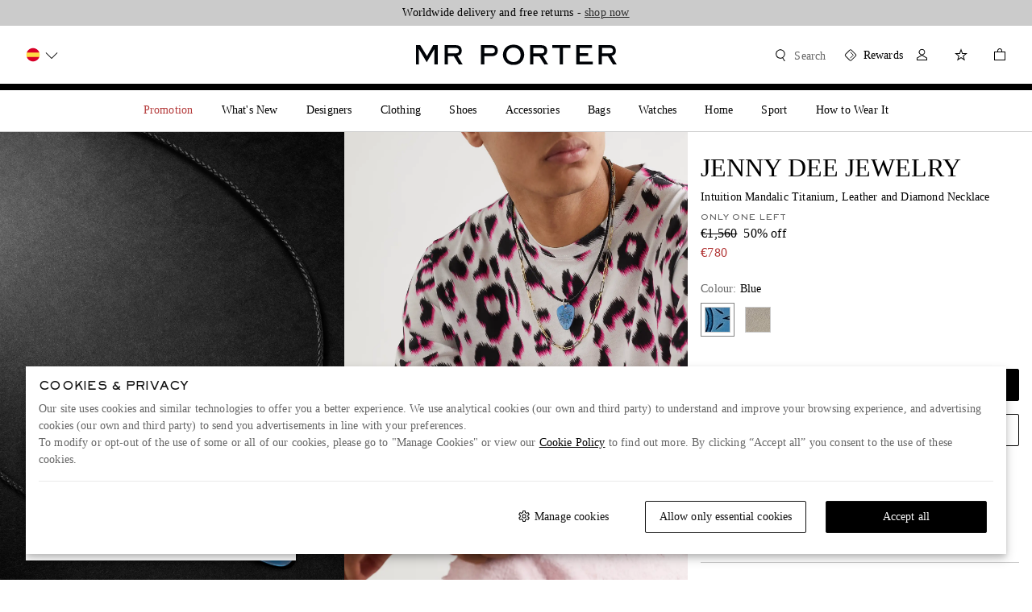

--- FILE ---
content_type: text/css
request_url: https://www.mrporter.com/assets/mrp-fd2b0db4.css
body_size: 61147
content:
.Overlay9{position:fixed;top:0;width:100vw;height:100%;-webkit-transform:translateY(0);z-index:107159;display:-webkit-box;display:-ms-flexbox;display:flex;-webkit-box-orient:vertical;-webkit-box-direction:normal;-ms-flex-direction:column;flex-direction:column}[dir] .Overlay9{background:#fff;transform:translateY(0);padding:16px}[dir=ltr] .Overlay9{left:0}[dir=rtl] .Overlay9{right:0}@media (min-width:768px){.Overlay9{min-width:497px;max-width:516px;position:static;width:auto;height:auto;top:auto;max-height:100vh;-webkit-box-shadow:0 0 22px 0 rgba(0,0,0,.5)}[dir] .Overlay9{margin:24px auto;box-shadow:0 0 22px 0 rgba(0,0,0,.5)}[dir=ltr] .Overlay9{left:auto}[dir=rtl] .Overlay9{right:auto}}@media (min-width:768px) and screen and (-ms-high-contrast:active),(min-width:768px) and screen and (-ms-high-contrast:none){.Overlay9{width:497px}}@media (min-width:1024px){.Overlay9{min-width:516px;max-width:none;max-height:calc(100vh - 48px)}[dir] .Overlay9{padding:24px}}.Overlay9--modalCompanyInfoPosition{height:35%;bottom:0;top:unset}@media (min-width:1024px){.Overlay9--modalCompanyInfoPosition{width:550px}}.Overlay9--stickybag{top:unset;height:unset}[dir] .Overlay9--stickybag{padding:0}@media (min-width:768px){.Overlay9--stickybag{min-width:unset;max-width:unset;position:fixed;width:100vw;height:100%;max-height:unset;-webkit-box-shadow:unset}[dir] .Overlay9--stickybag{margin:unset;box-shadow:unset}[dir=ltr] .Overlay9--stickybag{left:0}[dir=rtl] .Overlay9--stickybag{right:0}}.Overlay9--alert{min-width:343px;position:static;height:auto;-webkit-box-shadow:0 2px 5px 0 rgba(0,0,0,.14),0 1px 3px 0 rgba(0,0,0,.12)}[dir] .Overlay9--alert{margin:0 16px;box-shadow:0 2px 5px 0 rgba(0,0,0,.14),0 1px 3px 0 rgba(0,0,0,.12)}@media (min-width:768px){.Overlay9--alert{min-width:497px}[dir] .Overlay9--alert{margin:0 auto}}@media (min-width:1024px){.Overlay9--alert{min-width:516px}}.Overlay9--miniDialog{position:fixed;top:50%;width:344px;height:auto}[dir=ltr] .Overlay9--miniDialog{left:50%;-webkit-transform:translate(-50%,-50%);transform:translate(-50%,-50%)}[dir=rtl] .Overlay9--miniDialog{right:50%;-webkit-transform:translate(50%,-50%);transform:translate(50%,-50%)}[dir] .Overlay9--pdp{padding:0}@media (min-width:1024px){.Overlay9--pdp{width:844px;height:563px}}.Overlay9--video{width:100%}[dir] .Overlay9--video{padding:0}@media (min-width:768px){.Overlay9--video{width:65%}}.Overlay9--positionModifier{max-width:800px}[dir] .Overlay9--positionModifier{padding:16px 0 44.96px}.Overlay9--recommendation{position:absolute;height:auto;max-width:none;width:100vw;bottom:0;top:auto}[dir] .Overlay9--recommendation{margin:0;padding-bottom:0}@media (min-width:1024px){.Overlay9--recommendation{position:relative;max-width:516px}[dir] .Overlay9--recommendation{margin:0 auto}}.Overlay9__cover{z-index:107159;display:-webkit-box;display:-ms-flexbox;display:flex;-webkit-box-align:center;-ms-flex-align:center;align-items:center;position:fixed;top:0;height:100vh;width:100vw}[dir] .Overlay9__cover{background:rgba(0,0,0,.7)}[dir=ltr] .Overlay9__cover{left:0}[dir=rtl] .Overlay9__cover{right:0}.Overlay9__cover--alert{z-index:107159;display:-webkit-box;display:-ms-flexbox;display:flex;-webkit-box-align:center;-ms-flex-align:center;align-items:center;position:fixed;top:0;height:100vh;width:100vw;pointer-events:none}[dir] .Overlay9__cover--alert{background:rgba(0,0,0,.7)}[dir=ltr] .Overlay9__cover--alert{left:0}[dir=rtl] .Overlay9__cover--alert{right:0}.Overlay9__cover--dockToBottom{height:100dvh}.Overlay9__back{all:unset;outline:revert;height:16px;width:16px;position:absolute}[dir] .Overlay9__back{background:url([data-uri]) no-repeat}[dir] .Overlay9__back:hover{cursor:pointer}.Overlay9__title{font:14px/18px Georgia;font-weight:400}.Overlay9__title:lang(ar){font:14px/18px Amariya}.Overlay9__title:lang(ko){font:14px/18px NotoSansKR,Georgia}.Overlay9__title:lang(ja){font:13px/18px NotoSansJP,Georgia;font-weight:500}.Overlay9__title{pointer-events:auto}[dir] .Overlay9__title{padding-bottom:16px;margin-bottom:24px;border-bottom:4px solid #000}.Overlay9__title--alert{font:24px/30px Georgia;font-weight:400}.Overlay9__title--alert:lang(ar){font:40px/40px Amariya}.Overlay9__title--alert:lang(ko){font:24px/30px NotoSansKR,Georgia}.Overlay9__title--alert:lang(ja){font:23px/30px NotoSansJP,Georgia;font-weight:500}@media (min-width:1024px){.Overlay9__title--alert{font-size:32px;line-height:40px}.Overlay9__title--alert:lang(ar){font-size:40px;line-height:40px}.Overlay9__title--alert:lang(ko){font-size:32px;line-height:40px}}.Overlay9__title--alert{min-height:0}[dir] .Overlay9__title--alert{margin:0 0 16px;border:none;padding:0}[dir] .Overlay9__title--positionModifier{border-bottom:1px solid #cbcbcb;padding-bottom:18px}[dir=ltr] .Overlay9__title--positionModifier{padding-left:16px}[dir=rtl] .Overlay9__title--positionModifier{padding-right:16px}[dir] .Overlay9__title--pdp{margin:0;padding:0;border:none}[dir=ltr] .Overlay9__title--back{padding-left:32px}[dir=rtl] .Overlay9__title--back{padding-right:32px}.Overlay9__title--recentlyViewed{font:12px/16px SackersGothicStd;text-transform:uppercase;font-weight:400}.Overlay9__title--recentlyViewed:lang(ar){font:18px/26px NeueFrutigerRegular,Sans-Serif}.Overlay9__title--recentlyViewed:lang(ko){font:12px/16px NotoSansKR,SackersGothicStd;font-weight:400}.Overlay9__title--recentlyViewed:lang(ja){font:12px/16px NotoSansJP,SackersGothicStd;font-weight:700}[dir] .Overlay9__title--recentlyViewed{padding:16px 0 32px;margin:0;border:0}@media (min-width:1024px){[dir] .Overlay9__title--recentlyViewed{padding:24px 8px 48px}}.Overlay9__title--titleStyle{font-family:SackersGothicStd;font-size:16px}[dir] .Overlay9__title--titleStyle{border-bottom:0;margin-bottom:0;padding-bottom:0}@media (min-width:1024px){[dir=ltr] .Overlay9__title--titleStyle{padding:32px 0 32px 56px}[dir=rtl] .Overlay9__title--titleStyle{padding:32px 56px 32px 0}}.Overlay9__title--modalCompanyInfoPosition{font:14px/18px Georgia;letter-spacing:.2px;font-weight:400}.Overlay9__title--modalCompanyInfoPosition:lang(ar){font:20px/26px Amariya}.Overlay9__title--modalCompanyInfoPosition:lang(ko){font:14px/18px NotoSansKR,Georgia}.Overlay9__title--modalCompanyInfoPosition:lang(ja){font:15px/20px NotoSansJP,Georgia;font-weight:400}.Overlay9__close{height:24px;width:24px;position:absolute;top:8px;line-height:0;outline:none;z-index:107159}[dir] .Overlay9__close{background:url([data-uri]) no-repeat;background-position:8px 8px;background-color:transparent;border:none;cursor:pointer;padding:16px}[dir=ltr] .Overlay9__close{right:8px}[dir=rtl] .Overlay9__close{left:8px}.Overlay9__close:focus-visible{outline:revert}@media (min-width:1024px){.Overlay9__close{top:16px}[dir=ltr] .Overlay9__close{right:16px}[dir=rtl] .Overlay9__close{left:16px}}.Overlay9__close--alert{display:none}@media (min-width:1024px){[dir] .Overlay9__close--positionModifier{background-position:8px 4px}}@media (min-width:1024px){.Overlay9__close--pdp{top:12px}[dir=ltr] .Overlay9__close--pdp{right:12px}[dir=rtl] .Overlay9__close--pdp{left:12px}}.Overlay9__close--recentlyViewed{top:24px}@media (min-width:1024px){.Overlay9__close--recentlyViewed{top:38px}}.Overlay9__content::-webkit-scrollbar{width:16px}.Overlay9__content::-webkit-scrollbar-thumb{min-height:68px}[dir] .Overlay9__content::-webkit-scrollbar-thumb{border:6px solid transparent;border-radius:100px;background-color:#cbcbcb;background-clip:padding-box}.Overlay9__content{width:100%;-webkit-box-flex:1;-ms-flex-positive:1;flex-grow:1;overflow:auto;pointer-events:auto}[dir] .Overlay9__content{padding:0}@media (min-width:1024px) and screen and (-ms-high-contrast:active),(min-width:1024px) and screen and (-ms-high-contrast:none){.Overlay9__content{overflow-x:hidden}}[dir] .Overlay9__content--pdp{padding:0}.Overlay9__content--overflow{overflow:auto}[dir] .Overlay9__content--stickybag{padding:0}.Overlay9__content--stickybag::-webkit-scrollbar{width:0}@media (min-width:1024px){[dir] .Overlay9__content--titleStyle{padding-top:0}}[dir] .Overlay9__content--recommendation{padding:16px 16px 0}[dir] .Overlay9__content--positionModifier{padding:0 24px}.Overlay9__body--locked{height:100%;overflow:hidden;position:absolute;width:100%}[dir] .Overlay9__body--locked{margin:0 auto}@media (min-width:1024px){.addressForm{width:516px}}@media (min-width:1024px){.addressFormV3{width:600px}}.OverlayAnimation9--enter{-webkit-transform:translateY(100vh)}[dir] .OverlayAnimation9--enter{transform:translateY(100vh)}.OverlayAnimation9--enterActive{-webkit-transform:translateY(0);transition:-webkit-transform .3s ease-in;transition:transform .3s ease-in;transition:transform .3s ease-in,-webkit-transform .3s ease-in}[dir] .OverlayAnimation9--enterActive{transform:translateY(0);-webkit-transition:-webkit-transform .3s ease-in}.OverlayAnimation9--leave{-webkit-transform:translateY(0)}[dir] .OverlayAnimation9--leave{transform:translateY(0)}.OverlayAnimation9--leaveActive{-webkit-transform:translateY(100vh);transition:-webkit-transform .3s ease-in;transition:transform .3s ease-in;transition:transform .3s ease-in,-webkit-transform .3s ease-in}[dir] .OverlayAnimation9--leaveActive{transform:translateY(100vh);-webkit-transition:-webkit-transform .3s ease-in}.OverlayWithToggle9{position:fixed;width:100vw;bottom:0;z-index:3000}[dir=ltr] .OverlayWithToggle9{left:0}[dir=rtl] .OverlayWithToggle9{right:0}.OverlayWithToggle9__container{max-height:80vh;bottom:0}.LoginAndRegistrationModal0__loginModal{min-width:unset;width:100%;height:auto;max-height:100vh;top:auto;bottom:0;max-width:unset;position:fixed}[dir] .LoginAndRegistrationModal0__loginModal{padding:0;margin:0}.LoginAndRegistrationModal0__loginModal div[class$=content]{overflow-y:clip}[dir] .LoginAndRegistrationModal0__loginModal div[class$=content]{padding:0}@media (min-width:1024px){.LoginAndRegistrationModal0__loginModal{position:static;top:0;bottom:auto;max-width:414px;max-height:calc(100vh - 48px)}[dir] .LoginAndRegistrationModal0__loginModal{margin:0 auto}}.LoginAndRegistrationModal0__iframe{width:100%;min-height:645px;max-height:100vh}@media (min-width:1024px){.LoginAndRegistrationModal0__iframe{max-height:86vh}}.LoginAndRegistrationModal0__signInOverlayTitle{height:50px}[dir] .LoginAndRegistrationModal0__signInOverlayTitle{border-bottom:1px solid #cbcbcb!important;margin-bottom:0}@media (min-width:1024px){.LoginAndRegistrationModal0__signInOverlayTitle{height:60px}}@-webkit-keyframes blink{0%{opacity:.5;-webkit-transform:scale(.8);transform:scale(.8)}50%{opacity:1;-webkit-transform:scale(1);transform:scale(1)}to{opacity:.5;-webkit-transform:scale(.8);transform:scale(.8)}}@keyframes blink{0%{opacity:.5;-webkit-transform:scale(.8);transform:scale(.8)}50%{opacity:1;-webkit-transform:scale(1);transform:scale(1)}to{opacity:.5;-webkit-transform:scale(.8);transform:scale(.8)}}.Dots1__dots{vertical-align:middle;height:22px}[dir] .Dots1__dots{text-align:center}.Dots1__dots:lang(ar){height:30px}[dir] .Dots1__dots--primary>span{background-color:#fff}[dir] .Dots1__dots--secondary>span{background-color:#000}.Dots1__dot{display:inline-block;width:8px;height:8px;position:relative;-webkit-transform:scale(.8)}[dir] .Dots1__dot{background-color:#fff;border-radius:50%;margin:0 4px;transform:scale(.8)}[dir=ltr] .Dots1__dot:first-child,[dir=rtl] .Dots1__dot:first-child{-webkit-animation:blink 1s 0s infinite;animation:blink 1s 0s infinite}[dir=ltr] .Dots1__dot:nth-child(2),[dir=rtl] .Dots1__dot:nth-child(2){-webkit-animation:blink 1s .3s infinite;animation:blink 1s .3s infinite}[dir=ltr] .Dots1__dot:nth-child(3),[dir=rtl] .Dots1__dot:nth-child(3){-webkit-animation:blink 1s .6s infinite;animation:blink 1s .6s infinite}.Tick1__circle{-webkit-box-sizing:border-box;box-sizing:border-box;position:relative;width:24px;height:22px}[dir] .Tick1__circle{background-color:inherit;margin:0 auto;border-radius:50%}[dir] .Tick1__circle:lang(ar){margin:4px auto}.Tick1__circle--primary{-webkit-box-shadow:inset 0 0 0 1px #fff}[dir] .Tick1__circle--primary{box-shadow:inset 0 0 0 1px #fff}.Tick1__circle--secondary{-webkit-box-shadow:inset 0 0 0 1px #000}[dir] .Tick1__circle--secondary{box-shadow:inset 0 0 0 1px #000}.Tick1__circle--quickAdd{width:32px;height:32px;-webkit-box-shadow:inset 0 0 0 1px #fff}[dir] .Tick1__circle--quickAdd{box-shadow:inset 0 0 0 1px #fff}.Tick1__tick{position:absolute;top:50%;left:50%;width:11px;height:5px}[dir=ltr] .Tick1__tick{-webkit-transform:translate(-50%,-75%) rotate(-45deg);transform:translate(-50%,-75%) rotate(-45deg)}[dir=rtl] .Tick1__tick{-webkit-transform:translate(-50%,-75%) rotate(-45deg) scaleX(-1);transform:translate(-50%,-75%) rotate(-45deg) scaleX(-1)}[dir] .Tick1__tick--primary{border-bottom:1px solid #fff}[dir=ltr] .Tick1__tick--primary{border-left:1px solid #fff}[dir=rtl] .Tick1__tick--primary{border-right:1px solid #fff}[dir] .Tick1__tick--secondary{border-bottom:1px solid #000}[dir=ltr] .Tick1__tick--secondary{border-left:1px solid #000}[dir=rtl] .Tick1__tick--secondary{border-right:1px solid #000}.Tick1__tick--quickAdd{width:12px;height:6px}[dir] .Tick1__tick--quickAdd{border-bottom:1px solid #fff}[dir=ltr] .Tick1__tick--quickAdd{border-left:1px solid #fff}[dir=rtl] .Tick1__tick--quickAdd{border-right:1px solid #fff}.Tick1__dot{position:absolute;top:50%;left:0;width:8px;height:8px;z-index:50}[dir] .Tick1__dot{border-radius:50%}[dir=ltr] .Tick1__dot{-webkit-animation:disappearWithScaleDown-ltr .2s linear 0s 1 forwards;animation:disappearWithScaleDown-ltr .2s linear 0s 1 forwards}[dir=rtl] .Tick1__dot{-webkit-animation:disappearWithScaleDown-rtl .2s linear 0s 1 forwards;animation:disappearWithScaleDown-rtl .2s linear 0s 1 forwards}[dir] .Tick1__dot--primary{background-color:#fff}[dir] .Tick1__dot--secondary{background-color:#000}.Tick1__dot--quickAdd{display:none}.Tick1__topHalfWindow{-webkit-box-sizing:border-box;box-sizing:border-box;position:absolute;height:50%;top:0;bottom:0}[dir] .Tick1__topHalfWindow{background-color:inherit}[dir=ltr] .Tick1__topHalfWindow{right:0;left:0;-webkit-animation:slideOutLeftToRight-ltr .2s linear .2s 1 forwards;animation:slideOutLeftToRight-ltr .2s linear .2s 1 forwards}[dir=rtl] .Tick1__topHalfWindow{left:0;right:0;-webkit-animation:slideOutLeftToRight-rtl .2s linear .2s 1 forwards;animation:slideOutLeftToRight-rtl .2s linear .2s 1 forwards}.Tick1__topHalfWindow--quickAdd{display:none}.Tick1__bottomHalfWindow{-webkit-box-sizing:border-box;box-sizing:border-box;position:absolute;top:50%;left:0;bottom:0;right:0;height:50%}[dir] .Tick1__bottomHalfWindow{background-color:inherit}[dir=ltr] .Tick1__bottomHalfWindow{-webkit-animation:slideOutRightToLeft-ltr .2s linear .4s 1 forwards;animation:slideOutRightToLeft-ltr .2s linear .4s 1 forwards}[dir=rtl] .Tick1__bottomHalfWindow{-webkit-animation:slideOutRightToLeft-rtl .2s linear .4s 1 forwards;animation:slideOutRightToLeft-rtl .2s linear .4s 1 forwards}.Tick1__bottomHalfWindow--quickAdd{display:none}.Tick1__centerWindow{-webkit-box-sizing:border-box;box-sizing:border-box;position:absolute;top:50%;left:50%;bottom:0;right:0;height:50%;width:12px;-webkit-transform:translate(-50%,-50%);transform:translate(-50%,-50%)}[dir] .Tick1__centerWindow{background-color:inherit}[dir=ltr] .Tick1__centerWindow{-webkit-animation:slideOutFromCenter-ltr .3s linear .6s 1 forwards;animation:slideOutFromCenter-ltr .3s linear .6s 1 forwards}[dir=rtl] .Tick1__centerWindow{-webkit-animation:slideOutFromCenter-rtl .3s linear .6s 1 forwards;animation:slideOutFromCenter-rtl .3s linear .6s 1 forwards}.Tick1__centerWindow--quickAdd{width:13px}[dir=ltr] .Tick1__centerWindow--quickAdd{-webkit-animation:slideOutFromCenterQuickAdd-ltr .3s linear 0s 1 forwards;animation:slideOutFromCenterQuickAdd-ltr .3s linear 0s 1 forwards}[dir=rtl] .Tick1__centerWindow--quickAdd{-webkit-animation:slideOutFromCenterQuickAdd-rtl .3s linear 0s 1 forwards;animation:slideOutFromCenterQuickAdd-rtl .3s linear 0s 1 forwards}@-webkit-keyframes slideOutLeftToRight-ltr{0%{left:0}to{left:100%}}@-webkit-keyframes slideOutLeftToRight-rtl{0%{left:0}to{left:100%}}@-webkit-keyframes slideOutRightToLeft-ltr{0%{right:0}to{right:100%}}@-webkit-keyframes slideOutRightToLeft-rtl{0%{right:0}to{right:100%}}@-webkit-keyframes slideOutFromCenter-ltr{0%{left:50%;width:12px}to{left:80%;width:0}}@-webkit-keyframes slideOutFromCenter-rtl{0%{left:50%;width:12px}to{left:80%;width:0}}@keyframes slideOutFromCenter-ltr{0%{left:50%;width:12px}to{left:80%;width:0}}@keyframes slideOutFromCenter-rtl{0%{left:50%;width:12px}to{left:80%;width:0}}@-webkit-keyframes slideOutFromCenterQuickAdd-ltr{0%{left:50%;width:13px}to{left:80%;width:0}}@-webkit-keyframes slideOutFromCenterQuickAdd-rtl{0%{left:50%;width:13px}to{left:80%;width:0}}@keyframes slideOutFromCenterQuickAdd-ltr{0%{left:50%;width:13px}to{left:80%;width:0}}@keyframes slideOutFromCenterQuickAdd-rtl{0%{left:50%;width:13px}to{left:80%;width:0}}@-webkit-keyframes disappearWithScaleDown-ltr{0%{-webkit-transform:translate(-50%,-50%) scale(1);transform:translate(-50%,-50%) scale(1)}to{-webkit-transform:translate(-50%,-50%) scale(0);transform:translate(-50%,-50%) scale(0)}}@-webkit-keyframes disappearWithScaleDown-rtl{0%{-webkit-transform:translate(50%,-50%) scale(1);transform:translate(50%,-50%) scale(1)}to{-webkit-transform:translate(50%,-50%) scale(0);transform:translate(50%,-50%) scale(0)}}.Cross1__circle{-webkit-box-sizing:border-box;box-sizing:border-box;position:relative;width:24px;height:22px}[dir] .Cross1__circle{background-color:inherit;margin:0 auto;border-radius:50%}[dir] .Cross1__circle:lang(ar){margin:4px auto}.Cross1__circle--primary{-webkit-box-shadow:inset 0 0 0 1px #fff}[dir] .Cross1__circle--primary{box-shadow:inset 0 0 0 1px #fff}.Cross1__circle--secondary{-webkit-box-shadow:inset 0 0 0 1px #000}[dir] .Cross1__circle--secondary{box-shadow:inset 0 0 0 1px #000}.Cross1__bar1{position:absolute;top:50%;width:11px;height:0}[dir=ltr] .Cross1__bar1{left:50%;-webkit-transform:translate(-50%,-50%) rotate(-45deg);transform:translate(-50%,-50%) rotate(-45deg)}[dir=rtl] .Cross1__bar1{right:50%;-webkit-transform:translate(50%,-50%) rotate(45deg);transform:translate(50%,-50%) rotate(45deg)}[dir] .Cross1__bar1--primary{border-bottom:1px solid #fff}[dir=ltr] .Cross1__bar1--primary{border-left:1px solid #fff}[dir=rtl] .Cross1__bar1--primary{border-right:1px solid #fff}[dir] .Cross1__bar1--secondary{border-bottom:1px solid #000}[dir=ltr] .Cross1__bar1--secondary{border-left:1px solid #000}[dir=rtl] .Cross1__bar1--secondary{border-right:1px solid #000}.Cross1__bar2{position:absolute;top:50%;width:11px}[dir=ltr] .Cross1__bar2{left:50%;-webkit-transform:translate(-50%,-50%) rotate(45deg);transform:translate(-50%,-50%) rotate(45deg)}[dir=rtl] .Cross1__bar2{right:50%;-webkit-transform:translate(50%,-50%) rotate(-45deg);transform:translate(50%,-50%) rotate(-45deg)}[dir] .Cross1__bar2--primary{border-bottom:1px solid #fff}[dir=ltr] .Cross1__bar2--primary{border-left:1px solid #fff}[dir=rtl] .Cross1__bar2--primary{border-right:1px solid #fff}[dir] .Cross1__bar2--secondary{border-bottom:1px solid #000}[dir=ltr] .Cross1__bar2--secondary{border-left:1px solid #000}[dir=rtl] .Cross1__bar2--secondary{border-right:1px solid #000}.Cross1__dot{position:absolute;top:50%;width:8px;height:8px;z-index:50}[dir] .Cross1__dot{border-radius:50%}[dir=ltr] .Cross1__dot{left:0;-webkit-animation:disappearWithScaleDown-ltr .2s linear 0s 1 forwards;animation:disappearWithScaleDown-ltr .2s linear 0s 1 forwards}[dir=rtl] .Cross1__dot{right:0;-webkit-animation:disappearWithScaleDown-rtl .2s linear 0s 1 forwards;animation:disappearWithScaleDown-rtl .2s linear 0s 1 forwards}[dir] .Cross1__dot--primary{background-color:#fff}[dir] .Cross1__dot--secondary{background-color:#000}.Cross1__topHalfWindow{-webkit-box-sizing:border-box;box-sizing:border-box;position:absolute;height:50%;top:0;bottom:0}[dir] .Cross1__topHalfWindow{background-color:inherit}[dir=ltr] .Cross1__topHalfWindow{right:0;left:0;-webkit-animation:slideOutLeftToRight-ltr .2s linear .2s 1 forwards;animation:slideOutLeftToRight-ltr .2s linear .2s 1 forwards}[dir=rtl] .Cross1__topHalfWindow{left:0;right:0;-webkit-animation:slideOutLeftToRight-rtl .2s linear .2s 1 forwards;animation:slideOutLeftToRight-rtl .2s linear .2s 1 forwards}.Cross1__bottomHalfWindow{-webkit-box-sizing:border-box;box-sizing:border-box;position:absolute;top:50%;bottom:0;height:50%}[dir] .Cross1__bottomHalfWindow{background-color:inherit}[dir=ltr] .Cross1__bottomHalfWindow{left:0;right:0;-webkit-animation:slideOutRightToLeft-ltr .2s linear .4s 1 forwards;animation:slideOutRightToLeft-ltr .2s linear .4s 1 forwards}[dir=rtl] .Cross1__bottomHalfWindow{right:0;left:0;-webkit-animation:slideOutRightToLeft-rtl .2s linear .4s 1 forwards;animation:slideOutRightToLeft-rtl .2s linear .4s 1 forwards}.Cross1__centerWindow{-webkit-box-sizing:border-box;box-sizing:border-box;position:absolute;top:50%;bottom:0;height:50%;width:12px}[dir] .Cross1__centerWindow{background-color:inherit}[dir=ltr] .Cross1__centerWindow{left:50%;right:0;-webkit-transform:translate(-50%,-50%);transform:translate(-50%,-50%);-webkit-animation:slideOutFromCenter-ltr .3s linear .6s 1 forwards;animation:slideOutFromCenter-ltr .3s linear .6s 1 forwards}[dir=rtl] .Cross1__centerWindow{right:50%;left:0;-webkit-transform:translate(50%,-50%);transform:translate(50%,-50%);-webkit-animation:slideOutFromCenter-rtl .3s linear .6s 1 forwards;animation:slideOutFromCenter-rtl .3s linear .6s 1 forwards}@keyframes slideOutLeftToRight-ltr{0%{left:0}to{left:100%}}@keyframes slideOutLeftToRight-rtl{0%{left:0}to{left:100%}}@keyframes slideOutRightToLeft-ltr{0%{right:0}to{right:100%}}@keyframes slideOutRightToLeft-rtl{0%{right:0}to{right:100%}}@keyframes slideOutFromCenter{0%{width:12px}to{width:0}}@keyframes disappearWithScaleDown-ltr{0%{-webkit-transform:translate(-50%,-50%) scale(1);transform:translate(-50%,-50%) scale(1)}to{-webkit-transform:translate(-50%,-50%) scale(0);transform:translate(-50%,-50%) scale(0)}}@keyframes disappearWithScaleDown-rtl{0%{-webkit-transform:translate(50%,-50%) scale(1);transform:translate(50%,-50%) scale(1)}to{-webkit-transform:translate(50%,-50%) scale(0);transform:translate(50%,-50%) scale(0)}}@-webkit-keyframes fadeIn{0%{opacity:0}to{opacity:1}}@keyframes fadeIn{0%{opacity:0}to{opacity:1}}@-webkit-keyframes fadeOut{0%{opacity:1}to{opacity:0}}@keyframes fadeOut{0%{opacity:1}to{opacity:0}}@-webkit-keyframes slideDownFadeIn{0%{opacity:0;max-height:0}to{opacity:1;max-height:100vh}}@keyframes slideDownFadeIn{0%{opacity:0;max-height:0}to{opacity:1;max-height:100vh}}@-webkit-keyframes slideUpFadeOut{0%{opacity:1;max-height:100vh}to{opacity:0;max-height:0}}@keyframes slideUpFadeOut{0%{opacity:1;max-height:100vh}to{opacity:0;max-height:0}}.AddWishlistButton0__addWishlistButton{display:-webkit-box;display:-ms-flexbox;display:flex;-webkit-box-pack:end;-ms-flex-pack:end;justify-content:flex-end;position:absolute;top:7px;z-index:1}[dir=ltr] .AddWishlistButton0__addWishlistButton{right:7px}[dir=rtl] .AddWishlistButton0__addWishlistButton{left:7px}.AddWishlistButton0__contentIcon{width:32px;height:32px;display:-webkit-box;display:-ms-flexbox;display:flex;-webkit-box-align:center;-ms-flex-align:center;align-items:center;-webkit-box-pack:center;-ms-flex-pack:center;justify-content:center}[dir] .AddWishlistButton0__contentIcon{border-radius:20px;background-color:hsla(0,0%,100%,.50196);cursor:pointer;border:none}.AddWishlistButton0__contentIcon:after{content:"";width:16px;height:16px}[dir] .AddWishlistButton0__contentIcon:after{background:url([data-uri]) no-repeat}.AddWishlistButton0__contentIcon--added:after{content:"";width:16px;height:16px}[dir] .AddWishlistButton0__contentIcon--added:after{background:url([data-uri]) no-repeat}.AddWishlistButton0__contentIcon--disabled:after{content:"";width:16px;height:16px}[dir] .AddWishlistButton0__contentIcon--disabled:after{background:url([data-uri]) no-repeat}.AddWishlistButton0__contentIconAnimation{width:32px;height:32px;display:-webkit-box;display:-ms-flexbox;display:flex;-webkit-box-align:center;-ms-flex-align:center;align-items:center;-webkit-box-pack:center;-ms-flex-pack:center;justify-content:center}[dir] .AddWishlistButton0__contentIconAnimation{border-radius:20px;background-color:hsla(0,0%,100%,.50196);cursor:pointer}.CombinedSelect12{position:relative;color:#000}.CombinedSelect12:before{transition:-webkit-transform .3s ease-out;transition:transform .3s ease-out;transition:transform .3s ease-out,-webkit-transform .3s ease-out;-webkit-transform:rotatex(0deg);content:"";position:absolute;width:16px;height:16px;top:50%;bottom:50%;pointer-events:none;z-index:1}[dir] .CombinedSelect12:before{background:url([data-uri]) no-repeat;-webkit-transition:-webkit-transform .3s ease-out;transform:rotatex(0deg);margin:auto 0}[dir=ltr] .CombinedSelect12:before{right:12px}[dir=rtl] .CombinedSelect12:before{left:12px}.CombinedSelect12--disabled{pointer-events:none}.CombinedSelect12--opened{z-index:2000}@media (min-width:1024px){.CombinedSelect12--opened:before{-webkit-transform:rotatex(180deg);z-index:3000}[dir] .CombinedSelect12--opened:before{transform:rotatex(180deg)}}[dir] .CombinedSelect12--selectWithError{border:1px solid #b43a3a}.CombinedSelect12--link:before{display:inline-block}@media (min-width:0px) and (max-width:767px){[dir=ltr] .CombinedSelect12--link:before{right:0!important}[dir=rtl] .CombinedSelect12--link:before{left:0!important}}@media (min-width:768px) and (max-width:1023px){[dir=ltr] .CombinedSelect12--link:before{right:0!important}[dir=rtl] .CombinedSelect12--link:before{left:0!important}}[dir] .CombinedSelect12__wishlistSelect{background:url([data-uri]) no-repeat;background-position:16px 16px;background-color:#fff;text-align:center}@media (min-width:1024px){[dir] .CombinedSelect12__wishlistSelect{background-position:16px 12px}}[dir=ltr] .CombinedSelect12__wishlistSelect>li:first-child{padding-left:40px}[dir=rtl] .CombinedSelect12__wishlistSelect>li:first-child{padding-right:40px}.CombinedSelect12__wishlistSelect>select{font:14px/18px Georgia;letter-spacing:.2px;font-weight:400}.CombinedSelect12__wishlistSelect>select:lang(ar){font:20px/26px Amariya}.CombinedSelect12__wishlistSelect>select:lang(ko){font:14px/18px NotoSansKR,Georgia}.CombinedSelect12__wishlistSelect>select:lang(ja){font:15px/20px NotoSansJP,Georgia;font-weight:400}.CombinedSelect12__wishlistSelect>select{color:#000;height:48px;text-decoration:none;-moz-text-align-last:center}[dir] .CombinedSelect12__wishlistSelect>select{text-align:center;background:none;text-align-last:center}@media (min-width:1024px){.CombinedSelect12__wishlistSelect>select{height:40px}}[dir] .CombinedSelect12__wishlistSelect ul{text-align:center}[dir] .CombinedSelect12__wishlistSelect li:not(:first-child){background:#fff}.CombinedSelect12__customizedSelect{display:none;height:40px;width:100%;position:relative}[dir] .CombinedSelect12__customizedSelect{background:none}@media (min-width:1024px){.CombinedSelect12__customizedSelect{display:block}}.CombinedSelect12__field{font:14px/18px Georgia;letter-spacing:.2px;font-weight:400}.CombinedSelect12__field:lang(ar){font:20px/26px Amariya}.CombinedSelect12__field:lang(ko){font:14px/18px NotoSansKR,Georgia}.CombinedSelect12__field:lang(ja){font:15px/20px NotoSansJP,Georgia;font-weight:400}[dir] .CombinedSelect12__field{border:1px solid #cbcbcb;border-radius:2px;background:#fff;padding:0}.CombinedSelect12__field::-webkit-scrollbar{width:16px}.CombinedSelect12__field::-webkit-scrollbar-thumb{min-height:68px}[dir] .CombinedSelect12__field::-webkit-scrollbar-thumb{border:6px solid transparent;border-radius:100px;background-color:#cbcbcb;background-clip:padding-box}.CombinedSelect12__field{-webkit-appearance:none;-moz-appearance:none;appearance:none;height:48px;width:100%;line-height:40px;overflow:hidden}[dir] .CombinedSelect12__field{border-top:none;cursor:pointer}[dir=ltr] .CombinedSelect12__field,[dir=rtl] .CombinedSelect12__field{border-top-left-radius:0;border-top-right-radius:0}.CombinedSelect12__field::-ms-expand{display:none}[dir] .CombinedSelect12__field:hover.promptError{border:1px solid #b43a3a}[dir] .CombinedSelect12__field:active{border-color:#000}.CombinedSelect12__field:focus{outline:none}[dir] .CombinedSelect12__field:focus{border-color:#000}@media (min-width:1024px){.CombinedSelect12__field{height:40px}}.CombinedSelect12__field--custom{visibility:hidden;position:relative}.CombinedSelect12__field--opened{display:block;min-height:40px;overflow:auto;height:auto;visibility:visible}[dir] .CombinedSelect12__field--opened{border-color:#000}.CombinedSelect12__field--noLabel{display:block;visibility:visible}[dir] .CombinedSelect12__field--noLabel{border-top:1px solid #cbcbcb}[dir=ltr] .CombinedSelect12__field--noLabel,[dir=rtl] .CombinedSelect12__field--noLabel{border-top-left-radius:2px;border-top-right-radius:2px}.CombinedSelect12__field--nativeSelect{display:block}[dir] .CombinedSelect12__field--nativeSelect{border-top:1px solid #cbcbcb}[dir=ltr] .CombinedSelect12__field--nativeSelect{padding:0 40px 0 12px;border-top-left-radius:2px;border-top-right-radius:2px}[dir=rtl] .CombinedSelect12__field--nativeSelect{padding:0 12px 0 40px;border-top-right-radius:2px;border-top-left-radius:2px}[dir=ltr] .CombinedSelect12__field--nativeSelect:lang(ar){padding:0 32px 0 8px}[dir=rtl] .CombinedSelect12__field--nativeSelect:lang(ar){padding:0 8px 0 32px}[dir] .CombinedSelect12__field--nativeSelect:hover{border-color:#838383}[dir] .CombinedSelect12__field--nativeSelect:active{border-color:#000}.CombinedSelect12__field--nativeSelect:focus{outline:revert}[dir] .CombinedSelect12__field--nativeSelect:focus{border-color:#000}@media (min-width:1024px){.CombinedSelect12__field--nativeSelect{display:none}}.CombinedSelect12__field--placeholderText{color:#000}@media (min-width:0px) and (max-width:767px){.CombinedSelect12__field--link{font:14px/18px Georgia;letter-spacing:.2px;font-weight:400}.CombinedSelect12__field--link:lang(ar){font:20px/26px Amariya}.CombinedSelect12__field--link:lang(ko){font:14px/18px NotoSansKR,Georgia}.CombinedSelect12__field--link:lang(ja){font:15px/20px NotoSansJP,Georgia;font-weight:400}.CombinedSelect12__field--link{text-decoration:none}[dir] .CombinedSelect12__field--link{border:none}[dir=ltr] .CombinedSelect12__field--link{direction:rtl;padding:0 24px 0 0}[dir=rtl] .CombinedSelect12__field--link{direction:ltr;padding:0 0 0 24px}[dir] .CombinedSelect12__field--link:focus,[dir] .CombinedSelect12__field--link:hover{border:none}}@media (min-width:768px) and (max-width:1023px){.CombinedSelect12__field--link{font:14px/18px Georgia;letter-spacing:.2px;font-weight:400}.CombinedSelect12__field--link:lang(ar){font:20px/26px Amariya}.CombinedSelect12__field--link:lang(ko){font:14px/18px NotoSansKR,Georgia}.CombinedSelect12__field--link:lang(ja){font:15px/20px NotoSansJP,Georgia;font-weight:400}.CombinedSelect12__field--link{text-decoration:none}[dir] .CombinedSelect12__field--link{border:none}[dir=ltr] .CombinedSelect12__field--link{direction:rtl;padding:0 24px 0 0}[dir=rtl] .CombinedSelect12__field--link{direction:ltr;padding:0 0 0 24px}.CombinedSelect12__field--link:focus,.CombinedSelect12__field--link:hover{outline:2px solid #7dadd9}[dir] .CombinedSelect12__field--link:focus,[dir] .CombinedSelect12__field--link:hover{border:none}}[dir] .CombinedSelect12__field--selectWithError{border:none;border-bottom:1px solid #b43a3a}[dir=ltr] .CombinedSelect12__field--selectWithError,[dir=rtl] .CombinedSelect12__field--selectWithError{border-left:1px solid #b43a3a;border-right:1px solid #b43a3a}@media (min-width:0px) and (max-width:767px){[dir] .CombinedSelect12__field--selectWithError{border-top:1px solid #b43a3a}}.CombinedSelect12__label{font:14px/18px Georgia;letter-spacing:.2px;font-weight:400}.CombinedSelect12__label:lang(ar){font:20px/26px Amariya}.CombinedSelect12__label:lang(ko){font:14px/18px NotoSansKR,Georgia}.CombinedSelect12__label:lang(ja){font:15px/20px NotoSansJP,Georgia;font-weight:400}.CombinedSelect12__label{-webkit-appearance:none;-moz-appearance:none;appearance:none;width:100%;overflow:hidden}[dir] .CombinedSelect12__label{border:1px solid #cbcbcb;border-radius:2px;background:#fff;padding:0;background:none;cursor:pointer}[dir=ltr] .CombinedSelect12__label{line-height:40px;padding:0 40px 0 12px}[dir=rtl] .CombinedSelect12__label{line-height:40px;padding:0 12px 0 40px}.CombinedSelect12__label:lang(ar){display:-webkit-box;display:-ms-flexbox;display:flex;-webkit-box-pack:center;-ms-flex-pack:center;justify-content:center;-ms-flex-line-pack:center;align-content:center;-webkit-box-orient:vertical;-webkit-box-direction:normal;-ms-flex-direction:column;flex-direction:column}[dir=ltr] .CombinedSelect12__label:lang(ar){padding:0 32px 0 8px}[dir=rtl] .CombinedSelect12__label:lang(ar){padding:0 8px 0 32px}@media (min-width:1024px){.CombinedSelect12__label{height:40px}[dir] .CombinedSelect12__label{background-color:#fff}}[dir] .CombinedSelect12__label:hover{border-color:#838383}[dir] .CombinedSelect12__label:active{border-color:#000}.CombinedSelect12__label--opened{z-index:2000}[dir] .CombinedSelect12__label--opened{border-bottom:none;border-color:#000}[dir=ltr] .CombinedSelect12__label--opened,[dir=rtl] .CombinedSelect12__label--opened{border-bottom-left-radius:0;border-bottom-right-radius:0}[dir] .CombinedSelect12__label--opened:hover{border-color:#000}[dir] .CombinedSelect12__label--selectWithError{border:1px solid #b43a3a}@media (min-width:1024px){[dir] .CombinedSelect12__label--alternateBorder{border-color:#000}}.CombinedSelect12__option{white-space:nowrap;line-height:40px}[dir=ltr] .CombinedSelect12__option{padding:0 40px 0 12px;border-left:3px solid transparent}[dir=rtl] .CombinedSelect12__option{padding:0 12px 0 40px;border-right:3px solid transparent}.CombinedSelect12__option:disabled{pointer-events:none}[dir] .CombinedSelect12__option--selected{border-color:#000}[dir] .CombinedSelect12__option--opened:hover:not(:disabled){background-color:#f0f0f0}.CombinedSelect12__option--keyboardActive{outline:2px solid #7dadd9;outline-offset:-2px}.CombinedSelect12__search{position:relative}[dir=ltr] .CombinedSelect12__search,[dir=rtl] .CombinedSelect12__search{border-left:1px solid #000;border-right:1px solid #000}.CombinedSelect12__icon{position:absolute;height:40px;width:16px;top:14px}[dir] .CombinedSelect12__icon{background:url([data-uri]) no-repeat;background-repeat:no-repeat}[dir=ltr] .CombinedSelect12__icon{left:16px}[dir=rtl] .CombinedSelect12__icon{right:16px}[dir] .CombinedSelect12__input{border-radius:2px;background-color:#fff;border:1px solid #cbcbcb}[dir=ltr] .CombinedSelect12__input{padding:8px 40px 8px 12px}[dir=rtl] .CombinedSelect12__input{padding:8px 12px 8px 40px}[dir] .CombinedSelect12__input:hover{border:1px solid #838383}.CombinedSelect12__input:focus{outline:none}[dir] .CombinedSelect12__input:focus{border:1px solid #000}@media (min-width:1024px){.CombinedSelect12__input{height:40px}}.CombinedSelect12__input{font:14px/22px Georgia}.CombinedSelect12__input:lang(ko){font:14px/22px NotoSansKR,Georgia}.CombinedSelect12__input:lang(ja){font:14px/24px NotoSansJP,Georgia}.CombinedSelect12__input{font:14px/18px Georgia;letter-spacing:.2px;font-weight:400}.CombinedSelect12__input:lang(ar){font:20px/26px Amariya}.CombinedSelect12__input:lang(ko){font:14px/18px NotoSansKR,Georgia}.CombinedSelect12__input:lang(ja){font:15px/20px NotoSansJP,Georgia;font-weight:400}.CombinedSelect12__input{height:48px;outline:none!important}[dir] .CombinedSelect12__input{padding:8px 0;border:none!important}[dir=ltr] .CombinedSelect12__input{padding-left:40px!important}[dir=rtl] .CombinedSelect12__input{padding-right:40px!important}.CombinedSelect12__input:focus,.CombinedSelect12__input:hover{-webkit-box-shadow:none!important}[dir] .CombinedSelect12__input:focus,[dir] .CombinedSelect12__input:hover{border:none!important;box-shadow:none!important}.CombinedSelect12__input::-webkit-input-placeholder{color:#cbcbcb}.CombinedSelect12__input::-moz-placeholder{color:#cbcbcb}.CombinedSelect12__input::-ms-input-placeholder{color:#cbcbcb}.CombinedSelect12__input::placeholder{color:#cbcbcb}.GridSelect12{display:grid;grid-template-columns:repeat(4,1fr);-webkit-column-gap:8px;-moz-column-gap:8px;column-gap:8px;row-gap:8px}@media (min-width:1024px){.GridSelect12{grid-template-columns:repeat(4,minmax(68px,1fr))}}.GridSelect12__optionWrapper{position:relative;display:inline-block;min-width:68px;min-height:48px}@media (min-width:0px) and (max-width:767px){.GridSelect12__optionWrapper{min-width:66px}}@media (min-width:1024px){.GridSelect12__optionWrapper{min-height:40px}}.GridSelect12__input{position:absolute;top:0;width:100%;height:100%;opacity:0}[dir] .GridSelect12__input{cursor:pointer}[dir=ltr] .GridSelect12__input{left:0}[dir=rtl] .GridSelect12__input{right:0}[dir] .GridSelect12__input:hover+label{border-color:#cbcbcb}[dir] .GridSelect12__input:checked+label{border-color:#000}.GridSelect12__optionBox{font:14px/18px Georgia;letter-spacing:.2px;font-weight:400}.GridSelect12__optionBox:lang(ar){font:20px/26px Amariya}.GridSelect12__optionBox:lang(ko){font:14px/18px NotoSansKR,Georgia}.GridSelect12__optionBox:lang(ja){font:15px/20px NotoSansJP,Georgia;font-weight:400}.GridSelect12__optionBox{display:block;width:100%;-webkit-font-feature-settings:"tnum";font-feature-settings:"tnum";font-variant-numeric:tabular-nums}[dir] .GridSelect12__optionBox{border:1px solid #e5e5e5;border-radius:2px;padding:14px 4px;text-align:center}.GridSelect12__optionBox:lang(ar){line-height:18px}@media (min-width:1024px){[dir] .GridSelect12__optionBox{padding:10px 4px}}.GridSelect12__optionBox--unavailable{color:#838383}[dir=ltr] .GridSelect12__optionBox--unavailable{background:linear-gradient(to top left,#f7f7f7 0,#f7f7f7 calc(50% - .8px),#e5e5e5 50%,#f7f7f7 calc(50% + .8px),#f7f7f7)}[dir=rtl] .GridSelect12__optionBox--unavailable{background:linear-gradient(to top right,#f7f7f7 0,#f7f7f7 calc(50% - .8px),#e5e5e5 50%,#f7f7f7 calc(50% + .8px),#f7f7f7)}.GridSelect12__stockBadgeNotification{display:none;font:14px/18px Georgia;letter-spacing:.2px;font-weight:400}.GridSelect12__stockBadgeNotification:lang(ar){font:20px/26px Amariya}.GridSelect12__stockBadgeNotification:lang(ko){font:14px/18px NotoSansKR,Georgia}.GridSelect12__stockBadgeNotification:lang(ja){font:15px/20px NotoSansJP,Georgia;font-weight:400}.GridSelect12__stockBadgeNotification{position:absolute!important;/*
  !important to ensure Notification position doesn't override
 */width:100%;z-index:1001;-webkit-transform:translateY(4px)}[dir] .GridSelect12__stockBadgeNotification{background-image:none;padding:10px 0;text-align:center;transform:translateY(4px)}[dir=ltr] .GridSelect12__stockBadgeNotification,[dir=rtl] .GridSelect12__stockBadgeNotification{left:0;right:0;margin-left:auto;margin-right:auto}.GridSelect12__stockBadgeNotification:first-letter{text-transform:capitalize}@media (min-width:1024px){.GridSelect12__stockBadgeNotification{display:block}}[dir] .promptError{border:1px solid #b90000}.SizeSelect89__size{position:relative}.SizeSelect89--loading{height:12px;width:100%}[dir] .SizeSelect89--loading{background-color:#f0f0f0;margin:0 0 8px}@media (min-width:1024px){.SizeSelect89--loading{height:16px}}.SizeSelect89--loading{width:33%}.SizeSelect89__buttonNotification{position:absolute!important;z-index:2000;width:100%;top:-56px}[dir] .SizeSelect89__buttonNotification{margin:0}[dir=ltr] .SizeSelect89__buttonNotification,[dir=rtl] .SizeSelect89__buttonNotification{-webkit-animation:fadeIn .2s linear 0s both;animation:fadeIn .2s linear 0s both}.SizeSelect89__label{display:none}[dir] .SizeSelect89__oneSizeLeftStyle{margin-top:12px}.SizeSelect89__sizeLabel{font:14px/18px Georgia;letter-spacing:.2px;font-weight:400}.SizeSelect89__sizeLabel:lang(ar){font:20px/26px Amariya}.SizeSelect89__sizeLabel:lang(ko){font:14px/18px NotoSansKR,Georgia}.SizeSelect89__sizeLabel:lang(ja){font:15px/20px NotoSansJP,Georgia;font-weight:400}[dir] .SizeSelect89__sizeLabel{margin-bottom:0}.SizeSelect89__sizeLabel span:first-of-type:after{content:": "}.SizeSelect89__sizeLabel--hide{display:none}.SizeSelect89__oneSizeLabel{font-weight:700}.SizeSelect89__sizeConversionMessage{font:14px/18px Georgia;letter-spacing:.2px;font-weight:400}.SizeSelect89__sizeConversionMessage:lang(ar){font:20px/26px Amariya}.SizeSelect89__sizeConversionMessage:lang(ko){font:14px/18px NotoSansKR,Georgia}.SizeSelect89__sizeConversionMessage:lang(ja){font:15px/20px NotoSansJP,Georgia;font-weight:400}[dir] .SizeSelect89__sizeConversionMessage{margin-top:24px;margin-bottom:0}.SizeSelect89__sizeHeading{font:14px/18px Georgia;letter-spacing:.2px;font-weight:400}.SizeSelect89__sizeHeading:lang(ar){font:20px/26px Amariya}.SizeSelect89__sizeHeading:lang(ko){font:14px/18px NotoSansKR,Georgia}.SizeSelect89__sizeHeading:lang(ja){font:15px/20px NotoSansJP,Georgia;font-weight:400}.SizeSelect89__sizeHeading{color:#656565;grid-area:sizeHeading}[dir] .SizeSelect89__sizeHeading{margin-bottom:8px}.SizeSelect89__sizeHeadingLabel{font:14px/18px Georgia;letter-spacing:.2px;font-weight:400}.SizeSelect89__sizeHeadingLabel:lang(ar){font:20px/26px Amariya}.SizeSelect89__sizeHeadingLabel:lang(ko){font:14px/18px NotoSansKR,Georgia}.SizeSelect89__sizeHeadingLabel:lang(ja){font:15px/20px NotoSansJP,Georgia;font-weight:400}[dir] .SizeSelect89__sizeHeadingLabel{margin-bottom:0}.SizeSelect89__sizeHeadingLabel:after{content:": "}.SizeSelect89__sizeHeadingSelectSizeError{font:14px/18px Georgia;letter-spacing:.2px;font-weight:400}.SizeSelect89__sizeHeadingSelectSizeError:lang(ar){font:20px/26px Amariya}.SizeSelect89__sizeHeadingSelectSizeError:lang(ko){font:14px/18px NotoSansKR,Georgia}.SizeSelect89__sizeHeadingSelectSizeError:lang(ja){font:15px/20px NotoSansJP,Georgia;font-weight:400}.SizeSelect89__sizeHeadingSelectSizeError{color:#b60218}[dir] .SizeSelect89__sizeHeadingSelectSizeError{margin-bottom:0}.SizeSelect89__badgeLabel,.SizeSelect89__sizeName{color:#000}[dir] .SizeSelect89__notification{margin-top:24px}.SizeSelect89__notification a{text-decoration:underline;color:inherit}[dir] .SizeSelect89__notification--hideMargin{margin-top:0;margin-bottom:32px}[dir] .SizeSelect89__error{margin-top:11px}.SizeSelectModal0__modal{top:unset;bottom:0;height:auto}[dir] .SizeSelectModal0__modal{padding-bottom:16px!important}.SizeSelectModal0__overlayTitle{display:-webkit-box;display:-ms-flexbox;display:flex;-webkit-box-pack:center;-ms-flex-pack:center;justify-content:center}[dir] .SizeSelectModal0__overlayTitle{border-bottom:1px solid #cbcbcb!important}[dir] .SizeSelectModal0__sizeSelect{padding-bottom:8px}.SizeSelectModal0__sizeSelectHeading{display:none}.Button10--primary{text-decoration:none;width:100%}[dir] .Button10--primary{text-align:center;border:1px solid #000;border-radius:2px;cursor:pointer;padding:12px 24px;background-repeat:no-repeat;background-position:12px 12px}@media (min-width:1024px){.Button10--primary{min-width:222px;width:auto}[dir] .Button10--primary{padding:7px 48px;background-position:12px 8px}}.Button10--primary{color:#fff}[dir] .Button10--primary{background-color:#000}@media (hover:hover) and (pointer:fine){[dir] .Button10--primary:hover{border-color:#333;background-color:#333}}[dir] .Button10--primary:active{background-color:#000}.Button10--primary{font:14px/22px Georgia;font-weight:400}.Button10--primary:lang(ar){font:20px/26px Amariya}.Button10--primary:lang(ko){font:14px/22px NotoSansKR,Georgia}.Button10--primary:lang(ja){font:14px/24px NotoSansJP,Georgia;font-weight:400}.Button10--primary:disabled{text-decoration:none;width:100%}[dir] .Button10--primary:disabled{text-align:center;border:1px solid #000;border-radius:2px;cursor:pointer;padding:12px 24px;background-repeat:no-repeat;background-position:12px 12px}@media (min-width:1024px){.Button10--primary:disabled{min-width:222px;width:auto}[dir] .Button10--primary:disabled{padding:7px 48px;background-position:12px 8px}}.Button10--primary:disabled{color:#fff}[dir] .Button10--primary:disabled{background-color:#cbcbcb;border-color:#f0f0f0;cursor:not-allowed}.Button10--primary:disabled:hover{color:#fff}[dir] .Button10--primary:disabled:hover{background-color:#cbcbcb;border-color:#f0f0f0}.Button10--primary:disabled{font:14px/22px Georgia;font-weight:400}.Button10--primary:disabled:lang(ar){font:20px/26px Amariya}.Button10--primary:disabled:lang(ko){font:14px/22px NotoSansKR,Georgia}.Button10--primary:disabled:lang(ja){font:14px/24px NotoSansJP,Georgia;font-weight:400}.Button10--primary-icon{text-decoration:none;width:100%}[dir] .Button10--primary-icon{text-align:center;border:1px solid #000;border-radius:2px;cursor:pointer;padding:12px 24px;background-repeat:no-repeat;background-position:12px 12px}@media (min-width:1024px){.Button10--primary-icon{min-width:222px;width:auto}[dir] .Button10--primary-icon{padding:7px 48px;background-position:12px 8px}}.Button10--primary-icon{color:#fff}[dir] .Button10--primary-icon{background-color:#000}@media (hover:hover) and (pointer:fine){[dir] .Button10--primary-icon:hover{border-color:#333;background-color:#333}}[dir] .Button10--primary-icon:active{background-color:#000}.Button10--primary-icon{font:14px/22px Georgia;font-weight:400}.Button10--primary-icon:lang(ar){font:20px/26px Amariya}.Button10--primary-icon:lang(ko){font:14px/22px NotoSansKR,Georgia}.Button10--primary-icon:lang(ja){font:14px/24px NotoSansJP,Georgia;font-weight:400}.Button10--primary-icon:disabled{text-decoration:none;width:100%}[dir] .Button10--primary-icon:disabled{text-align:center;border:1px solid #000;border-radius:2px;cursor:pointer;padding:12px 24px;background-repeat:no-repeat;background-position:12px 12px}@media (min-width:1024px){.Button10--primary-icon:disabled{min-width:222px;width:auto}[dir] .Button10--primary-icon:disabled{padding:7px 48px;background-position:12px 8px}}.Button10--primary-icon:disabled{color:#fff}[dir] .Button10--primary-icon:disabled{background-color:#cbcbcb;border-color:#f0f0f0;cursor:not-allowed}.Button10--primary-icon:disabled:hover{color:#fff}[dir] .Button10--primary-icon:disabled:hover{background-color:#cbcbcb;border-color:#f0f0f0}.Button10--primary-icon:disabled{font:14px/22px Georgia;font-weight:400}.Button10--primary-icon:disabled:lang(ar){font:20px/26px Amariya}.Button10--primary-icon:disabled:lang(ko){font:14px/22px NotoSansKR,Georgia}.Button10--primary-icon:disabled:lang(ja){font:14px/24px NotoSansJP,Georgia;font-weight:400}.Button10--primary-link{color:#656565}[dir] .Button10--primary-link{background:none;padding:0;border:none;border-bottom:1px solid #838383}.Button10--primary-link:hover{color:#656565}[dir] .Button10--primary-link:hover{border-color:#656565}.Button10--primary-link:active{color:#656565}[dir] .Button10--primary-link:active{border-color:#656565}.Button10--primary-link{font:14px/22px Georgia;font-weight:400}.Button10--primary-link:lang(ar){font:20px/26px Amariya}.Button10--primary-link:lang(ko){font:14px/22px NotoSansKR,Georgia}.Button10--primary-link:lang(ja){font:14px/24px NotoSansJP,Georgia;font-weight:400}.Button10--primary-link{line-height:1.29}.Button10--secondary{text-decoration:none;width:100%}[dir] .Button10--secondary{text-align:center;border:1px solid #000;border-radius:2px;cursor:pointer;padding:12px 24px;background-repeat:no-repeat;background-position:12px 12px}@media (min-width:1024px){.Button10--secondary{min-width:222px;width:auto}[dir] .Button10--secondary{padding:7px 48px;background-position:12px 8px}}.Button10--secondary{color:#000;transition:background-color .5s ease}[dir] .Button10--secondary{background-color:#fff;-webkit-transition:background-color .5s ease}@media (hover:hover) and (pointer:fine){.Button10--secondary:hover{color:#333}[dir] .Button10--secondary:hover{background-color:#fff;border-color:#333}}.Button10--secondary:active{color:#000}[dir] .Button10--secondary:active{background-color:#fff}.Button10--secondary{font:14px/22px Georgia;font-weight:400}.Button10--secondary:lang(ar){font:20px/26px Amariya}.Button10--secondary:lang(ko){font:14px/22px NotoSansKR,Georgia}.Button10--secondary:lang(ja){font:14px/24px NotoSansJP,Georgia;font-weight:400}.Button10--secondary:disabled{text-decoration:none;width:100%}[dir] .Button10--secondary:disabled{text-align:center;border:1px solid #000;border-radius:2px;cursor:pointer;padding:12px 24px;background-repeat:no-repeat;background-position:12px 12px}@media (min-width:1024px){.Button10--secondary:disabled{min-width:222px;width:auto}[dir] .Button10--secondary:disabled{padding:7px 48px;background-position:12px 8px}}.Button10--secondary:disabled{color:#656565}[dir] .Button10--secondary:disabled{background-color:#fff;border-color:#f0f0f0;cursor:not-allowed}.Button10--secondary:disabled:hover{color:#656565}[dir] .Button10--secondary:disabled:hover{background-color:#fff;border-color:#f0f0f0}.Button10--secondary:disabled{font:14px/22px Georgia;font-weight:400}.Button10--secondary:disabled:lang(ar){font:20px/26px Amariya}.Button10--secondary:disabled:lang(ko){font:14px/22px NotoSansKR,Georgia}.Button10--secondary:disabled:lang(ja){font:14px/24px NotoSansJP,Georgia;font-weight:400}.Button10--secondary-icon{text-decoration:none;width:100%}[dir] .Button10--secondary-icon{text-align:center;border:1px solid #000;border-radius:2px;cursor:pointer;padding:12px 24px;background-repeat:no-repeat;background-position:12px 12px}@media (min-width:1024px){.Button10--secondary-icon{min-width:222px;width:auto}[dir] .Button10--secondary-icon{padding:7px 48px;background-position:12px 8px}}.Button10--secondary-icon{color:#000;transition:background-color .5s ease}[dir] .Button10--secondary-icon{background-color:#fff;-webkit-transition:background-color .5s ease}@media (hover:hover) and (pointer:fine){.Button10--secondary-icon:hover{color:#333}[dir] .Button10--secondary-icon:hover{background-color:#fff;border-color:#333}}.Button10--secondary-icon:active{color:#000}[dir] .Button10--secondary-icon:active{background-color:#fff}.Button10--secondary-icon{font:14px/22px Georgia;font-weight:400}.Button10--secondary-icon:lang(ar){font:20px/26px Amariya}.Button10--secondary-icon:lang(ko){font:14px/22px NotoSansKR,Georgia}.Button10--secondary-icon:lang(ja){font:14px/24px NotoSansJP,Georgia;font-weight:400}.Button10--secondary-icon:disabled{text-decoration:none;width:100%}[dir] .Button10--secondary-icon:disabled{text-align:center;border:1px solid #000;border-radius:2px;cursor:pointer;padding:12px 24px;background-repeat:no-repeat;background-position:12px 12px}@media (min-width:1024px){.Button10--secondary-icon:disabled{min-width:222px;width:auto}[dir] .Button10--secondary-icon:disabled{padding:7px 48px;background-position:12px 8px}}.Button10--secondary-icon:disabled{color:#656565}[dir] .Button10--secondary-icon:disabled{background-color:#fff;border-color:#f0f0f0;cursor:not-allowed}.Button10--secondary-icon:disabled:hover{color:#656565}[dir] .Button10--secondary-icon:disabled:hover{background-color:#fff;border-color:#f0f0f0}.Button10--secondary-icon:disabled{font:14px/22px Georgia;font-weight:400}.Button10--secondary-icon:disabled:lang(ar){font:20px/26px Amariya}.Button10--secondary-icon:disabled:lang(ko){font:14px/22px NotoSansKR,Georgia}.Button10--secondary-icon:disabled:lang(ja){font:14px/24px NotoSansJP,Georgia;font-weight:400}[dir] .Button10--tertiary{padding:16px 0;cursor:pointer;border:none;background-color:transparent;background-position:24px 16px;background-repeat:no-repeat}[dir=ltr] .Button10--tertiary{text-align:left}[dir=rtl] .Button10--tertiary{text-align:right}.Button10--tertiary:not(:first-of-type):before{width:3px;height:3px;display:inline-block;content:""}[dir] .Button10--tertiary:not(:first-of-type):before{background-color:#838383;margin:0 16px 3px}[dir=ltr] .Button10--tertiary:not(:first-of-type):before{-webkit-transform:rotate(45deg);transform:rotate(45deg)}[dir=rtl] .Button10--tertiary:not(:first-of-type):before{-webkit-transform:rotate(-45deg);transform:rotate(-45deg)}@media (min-width:1024px){[dir] .Button10--tertiary{padding-top:11px;padding-bottom:11px;background-position-y:12px}[dir=ltr] .Button10--tertiary:first-child{background-position-x:0}[dir=rtl] .Button10--tertiary:first-child{background-position-x:100%}}.Button10--tertiary{font:14px/22px Georgia;font-weight:400}.Button10--tertiary:lang(ar){font:20px/26px Amariya}.Button10--tertiary:lang(ko){font:14px/22px NotoSansKR,Georgia}.Button10--tertiary:lang(ja){font:14px/24px NotoSansJP,Georgia;font-weight:400}.Button10--tertiary{color:#656565}.Button10--tertiary:hover{color:#000}[dir] .Button10--tertiary-icon{padding:16px 0;cursor:pointer;border:none;background-color:transparent;background-position:24px 16px;background-repeat:no-repeat}[dir=ltr] .Button10--tertiary-icon{text-align:left}[dir=rtl] .Button10--tertiary-icon{text-align:right}.Button10--tertiary-icon:not(:first-of-type):before{width:3px;height:3px;display:inline-block;content:""}[dir] .Button10--tertiary-icon:not(:first-of-type):before{background-color:#838383;margin:0 16px 3px}[dir=ltr] .Button10--tertiary-icon:not(:first-of-type):before{-webkit-transform:rotate(45deg);transform:rotate(45deg)}[dir=rtl] .Button10--tertiary-icon:not(:first-of-type):before{-webkit-transform:rotate(-45deg);transform:rotate(-45deg)}@media (min-width:1024px){[dir] .Button10--tertiary-icon{padding-top:11px;padding-bottom:11px;background-position-y:12px}[dir=ltr] .Button10--tertiary-icon:first-child{background-position-x:0}[dir=rtl] .Button10--tertiary-icon:first-child{background-position-x:100%}}[dir=ltr] .Button10--tertiary-icon:before{margin-right:44px}[dir=rtl] .Button10--tertiary-icon:before{margin-left:44px}[dir=ltr] .Button10--tertiary-icon:first-child:before{margin-right:24px}[dir=rtl] .Button10--tertiary-icon:first-child:before{margin-left:24px}.Button10--tertiary-icon{font:14px/22px Georgia;font-weight:400}.Button10--tertiary-icon:lang(ar){font:20px/26px Amariya}.Button10--tertiary-icon:lang(ko){font:14px/22px NotoSansKR,Georgia}.Button10--tertiary-icon:lang(ja){font:14px/24px NotoSansJP,Georgia;font-weight:400}.Button10--tertiary-icon{color:#656565}.Button10--tertiary-icon:hover{color:#000}.Button10--applepay{text-decoration:none;width:100%}[dir] .Button10--applepay{text-align:center;border:1px solid #000;border-radius:2px;cursor:pointer;padding:12px 24px;background-repeat:no-repeat;background-position:12px 12px}@media (min-width:1024px){.Button10--applepay{min-width:222px;width:auto}[dir] .Button10--applepay{padding:7px 48px;background-position:12px 8px}}.Button10--applepay{color:#fff}[dir] .Button10--applepay{background-color:#000}@media (hover:hover) and (pointer:fine){[dir] .Button10--applepay:hover{border-color:#333;background-color:#333}}[dir] .Button10--applepay:active{background-color:#000}.Button10--applepay{font:14px/22px Georgia;font-weight:400}.Button10--applepay:lang(ar){font:20px/26px Amariya}.Button10--applepay:lang(ko){font:14px/22px NotoSansKR,Georgia}.Button10--applepay:lang(ja){font:14px/24px NotoSansJP,Georgia;font-weight:400}@supports (-webkit-appearance:-apple-pay-button){.Button10--applepay{-webkit-appearance:-apple-pay-button;-apple-pay-button-type:plain;-apple-pay-button-style:white-outline;text-indent:-9999px;overflow:hidden;height:48px}@media (min-width:1024px){.Button10--applepay{height:38px;width:100%}}}.SimpleAsyncButton10.animating{-webkit-appearance:none;text-indent:0}.SimpleAsyncButton10.disabled{pointer-events:none}[dir] .SimpleAsyncButton10.disabled{background:#cbcbcb;border-color:#cbcbcb;cursor:default}.AsyncButton10{width:100%}[dir] .AsyncButton10.animating:after,[dir] .AsyncButton10.animating:before{background:none}.AsyncButton10.primaryButton{outline:revert;opacity:1;width:100%;transition:background-color border-color opacity .2s .2s .2s;z-index:100}[dir] .AsyncButton10.primaryButton{-webkit-transition:background-color border-color opacity .2s .2s .2s}.AsyncButton10.primaryButton:disabled{width:100%}.AsyncButton10.secondaryButton{opacity:0;width:100%;transition:background-color border-color opacity .2s .2s .2s;color:#000}[dir] .AsyncButton10.secondaryButton{-webkit-transition:background-color border-color opacity .2s .2s .2s;background-color:#f0f0f0;border-color:#f0f0f0}[dir] .AsyncButton10.secondaryButton:active,[dir] .AsyncButton10.secondaryButton:hover{background-color:#000;border-color:#000}.AsyncButton10.fadeIn{opacity:1}.AsyncButton10.fadeOut{opacity:0}.AsyncButton10__asyncButtonWrapper{position:relative}.AsyncButton10__notification{position:absolute;z-index:2000;width:100%}[dir=ltr] .AsyncButton10__notification,[dir=rtl] .AsyncButton10__notification{-webkit-animation:fadeIn .2s linear 0s both;animation:fadeIn .2s linear 0s both}.AsyncButton10__notification--top{top:-56px}[dir] .AsyncButton10__notification--top{margin:0}.AsyncButton10__stackButtons{position:absolute;top:0}[dir=ltr] .AsyncButton10__stackButtons,[dir=rtl] .AsyncButton10__stackButtons{left:0;right:0}.QuickAddButton10__quickAddBtn{display:none}@media (min-width:1024px){.QuickAddButton10__quickAddBtn{display:block;position:absolute;width:100%;bottom:0}[dir] .QuickAddButton10__quickAddBtn{padding:0 16px}}.QuickAddButton10__sizeLabel{font:12px/18px Georgia;font-weight:400}.QuickAddButton10__sizeLabel:lang(ar){font:16px/20px Amariya}.QuickAddButton10__sizeLabel:lang(ko){font:12px/18px NotoSansKR,Georgia}.QuickAddButton10__sizeLabel:lang(ja){font:13px/18px NotoSansJP,Georgia;font-weight:400}[dir] .QuickAddButton10__sizeLabel{padding:8px;border:1px solid transparent;cursor:pointer}[dir] .QuickAddButton10__sizeLabel:hover{border:1px solid #cbcbcb;border-radius:2px}.QuickAddButton10__sizesWrapper{display:-webkit-box;display:-ms-flexbox;display:flex;-ms-flex-wrap:wrap;flex-wrap:wrap;-webkit-box-pack:center;-ms-flex-pack:center;justify-content:center;opacity:1;transition:opacity .1s ease-in;max-height:290px;overflow-y:auto}[dir] .QuickAddButton10__sizesWrapper{padding:4px 8px;background-color:#fff;-webkit-transition:opacity .1s ease-in}.QuickAddButton10__sizesWrapper::-webkit-scrollbar{scrollbar-width:none}.QuickAddButton10__sizesWrapper--hidden{visibility:hidden;opacity:0}.QuickAddButton10__bagPlusButton{visibility:hidden;opacity:1;transition:opacity .1s ease-in}[dir] .QuickAddButton10__bagPlusButton{border:none;margin:0;padding:0;cursor:pointer;-webkit-transition:opacity .1s ease-in}.QuickAddButton10__bagPlusButton:before{visibility:visible;content:"";width:32px;height:32px;position:absolute;bottom:8px;transition:-webkit-transform .1s ease-in;transition:transform .1s ease-in;transition:transform .1s ease-in,-webkit-transform .1s ease-in}[dir] .QuickAddButton10__bagPlusButton:before{background:url([data-uri]) no-repeat;-webkit-transition:-webkit-transform .1s ease-in}[dir=ltr] .QuickAddButton10__bagPlusButton:before{right:8px}[dir=rtl] .QuickAddButton10__bagPlusButton:before{left:8px}.QuickAddButton10__bagPlusButton--active:hover:before{-webkit-transform:scale(1.15)}[dir] .QuickAddButton10__bagPlusButton--active:hover:before{transform:scale(1.15)}.QuickAddButton10__bagPlusButton--active:active:before{-webkit-transform:scale(1)}[dir] .QuickAddButton10__bagPlusButton--active:active:before{transform:scale(1)}[dir] .QuickAddButton10__bagPlusButton--disabled{cursor:default}.QuickAddButton10__bagPlusButton--hidden{visibility:hidden;opacity:0}.QuickAddButton10__bagPlusButton--popup{position:absolute;height:100%;width:100%;top:0;visibility:visible}@media (min-width:1024px){.QuickAddButton10__bagPlusButton--popup{display:none}}.QuickAddButton10__loadingButton{position:absolute;-webkit-transform:scale(.8);bottom:16px}[dir] .QuickAddButton10__loadingButton{transform:scale(.8)}[dir=ltr] .QuickAddButton10__loadingButton{right:0}[dir=rtl] .QuickAddButton10__loadingButton{left:0}.QuickAddButton10__error{width:calc(100% - 32px);bottom:0;transition:all .1s ease-in}[dir] .QuickAddButton10__error{margin:16px;-webkit-transition:all .1s ease-in}[dir=ltr] .QuickAddButton10__error{left:0}[dir=rtl] .QuickAddButton10__error{right:0}.QuickAddButton10__tick{-webkit-box-shadow:inset 0 0 0 1px #000}[dir] .QuickAddButton10__tick{background-color:#000;text-align:center;box-shadow:inset 0 0 0 1px #000}[dir=ltr] .QuickAddButton10__tick{margin:0 -8px 8px auto}[dir=rtl] .QuickAddButton10__tick{margin:0 auto 8px -8px}.SuccessModal0__success{display:-webkit-box;display:-ms-flexbox;display:flex;-webkit-box-align:center;-ms-flex-align:center;align-items:center;-webkit-box-pack:center;-ms-flex-pack:center;justify-content:center;-webkit-box-orient:vertical;-webkit-box-direction:normal;-ms-flex-direction:column;flex-direction:column}[dir] .SuccessModal0__success{padding-top:16px;padding-bottom:16px}@media (min-width:1024px){[dir] .SuccessModal0__success{padding-top:0}}.SuccessModal0__successTitle{font:24px/30px Georgia;font-weight:400}.SuccessModal0__successTitle:lang(ar){font:24px/30px Amariya}.SuccessModal0__successTitle:lang(ko){font:24px/30px NotoSansKR,Georgia}.SuccessModal0__successTitle:lang(ja){font:23px/30px NotoSansJP,Georgia;font-weight:500}.SuccessModal0__successTitle{color:#000}[dir] .SuccessModal0__successTitle{text-align:center;margin-bottom:16px}.SuccessModal0__successSubTitle{font:18px/24px Georgia;font-weight:400}.SuccessModal0__successSubTitle:lang(ar){font:32px/40px Amariya}.SuccessModal0__successSubTitle:lang(ko){font:18px/24px NotoSansKR,Georgia}.SuccessModal0__successSubTitle:lang(ja){font:18px/24px NotoSansJP,Georgia;font-weight:500}.SuccessModal0__successSubTitle{font-size:16px;color:#000}[dir] .SuccessModal0__successSubTitle{text-align:center;margin-bottom:16px}.SuccessModal0__successButton{font:14px/18px Georgia;letter-spacing:.2px;font-weight:400}.SuccessModal0__successButton:lang(ar){font:20px/26px Amariya}.SuccessModal0__successButton:lang(ko){font:14px/18px NotoSansKR,Georgia}.SuccessModal0__successButton:lang(ja){font:15px/20px NotoSansJP,Georgia;font-weight:400}.SuccessModal0__successButton{min-width:unset;width:auto}[dir] .SuccessModal0__successButton{padding:16px}.Swatch6__image{display:inline-block;height:32px;width:32px}[dir] .Swatch6__image{border:1px solid #cbcbcb}.Swatch6__image--notBuyable:after{content:"";display:block;height:100%;width:100%}[dir=ltr] .Swatch6__image--notBuyable:after{background:linear-gradient(to top left,rgba(0,0,0,.5) 0,rgba(0,0,0,.5) calc(50% - 1px),#cbcbcb 50%,rgba(0,0,0,.5) calc(50% + 1px),rgba(0,0,0,.5))}[dir=rtl] .Swatch6__image--notBuyable:after{background:linear-gradient(to top right,rgba(0,0,0,.5) 0,rgba(0,0,0,.5) calc(50% - 1px),#cbcbcb 50%,rgba(0,0,0,.5) calc(50% + 1px),rgba(0,0,0,.5))}[dir] .Swatch6__image--whiteSwatch{border:1px solid #cbcbcb}[dir] .Swatch6__image--fallback{background:url([data-uri]) no-repeat;background-position:50%;background-size:90%;background-repeat:no-repeat;background-color:#f0f0f0}.Colours0--loading{height:12px;width:100%}[dir] .Colours0--loading{background-color:#f0f0f0;margin:0 0 8px}@media (min-width:1024px){.Colours0--loading{height:16px}}.Colours0--loading{width:33%}[dir] .Colours0--loading{margin-top:40px;margin-bottom:40px}@media (min-width:1024px){[dir] .Colours0--loading{margin-top:64px;margin-bottom:64px}}.Colours0__swatchList{display:-webkit-box;display:-ms-flexbox;display:flex;grid-template-columns:repeat(auto-fit,42px);gap:8px 8px;-webkit-box-align:center;-ms-flex-align:center;align-items:center;color:#000}[dir] .Colours0__swatchList{margin-bottom:16px;margin-top:8px}[dir=ltr] .Colours0__swatchList{margin-right:8px}[dir=rtl] .Colours0__swatchList{margin-left:8px}.Colours0__swatchList--collapseColours{max-width:133px;overflow:hidden}.Colours0__coloursList{display:-webkit-box;display:-ms-flexbox;display:flex;-webkit-box-align:center;-ms-flex-align:center;align-items:center}.Colours0__colourHeading{font:14px/18px Georgia;letter-spacing:.2px;font-weight:400}.Colours0__colourHeading:lang(ar){font:20px/26px Amariya}.Colours0__colourHeading:lang(ko){font:14px/18px NotoSansKR,Georgia}.Colours0__colourHeading:lang(ja){font:15px/20px NotoSansJP,Georgia;font-weight:400}.Colours0__colourHeading{color:#656565}[dir] .Colours0__colourHeading{margin-bottom:8px}[dir] .Colours0__colourHeading:last-child{margin-bottom:24px}.Colours0__colourName{color:#000}.Colours0__swatch{font-size:0}[dir] .Colours0__swatch{cursor:pointer;border:1px solid transparent}.Colours0__swatch--activeLine{position:relative}[dir] .Colours0__swatch--activeLine{background-color:#fff;border-bottom:1px solid #000}[dir] .Colours0__swatchImageWrapper{border:1px solid transparent}[dir] .Colours0__swatchImageWrapper--hovered{border-color:#000}.Colours0__swatchImage{width:16px;height:16px}.Colours0__moreColours{font:14px/18px Georgia;letter-spacing:.2px;font-weight:400}.Colours0__moreColours:lang(ar){font:20px/26px Amariya}.Colours0__moreColours:lang(ko){font:14px/18px NotoSansKR,Georgia}.Colours0__moreColours:lang(ja){font:15px/20px NotoSansJP,Georgia;font-weight:400}.Colours0__moreColours{white-space:nowrap}[dir] .Colours0__moreColours{cursor:pointer}[dir=ltr] .Colours0__moreColours{margin:8px 0 16px 2px}[dir=rtl] .Colours0__moreColours{margin:8px 2px 16px 0}.ContentItem0__itemWrapper{display:grid}.ContentItem0__title{font:14px/18px Georgia;letter-spacing:.2px;font-weight:400}.ContentItem0__title:lang(ar){font:20px/26px Amariya}.ContentItem0__title:lang(ko){font:14px/18px NotoSansKR,Georgia}.ContentItem0__title:lang(ja){font:15px/20px NotoSansJP,Georgia;font-weight:400}[dir] .ContentItem0__title{text-align:center}.ContentCarousel0{max-width:1440px}[dir] .ContentCarousel0{margin:0 auto 24px}[dir=ltr] .ContentCarousel0{padding:0 0 0 16px}[dir=rtl] .ContentCarousel0{padding:0 16px 0 0}@media (min-width:768px){[dir=ltr] .ContentCarousel0{padding:0 0 0 32px}[dir=rtl] .ContentCarousel0{padding:0 32px 0 0}}@media (min-width:1024px){[dir] .ContentCarousel0{padding:0 32px}}@media (min-width:0px) and (max-width:767px){.ContentCarousel0{display:none}}.ContentCarousel0__header{font:12px/16px SackersGothicStd;font-weight:400}.ContentCarousel0__header:lang(ar){font:18px/26px NeueFrutigerRegular,Sans-Serif}.ContentCarousel0__header:lang(ko){font:12px/16px NotoSansKR,SackersGothicStd;font-weight:400}.ContentCarousel0__header:lang(ja){font:12px/16px NotoSansJP,SackersGothicStd;font-weight:700}.ContentCarousel0__header{text-transform:uppercase}[dir] .ContentCarousel0__header{margin:0 0 24px}[dir=ltr] .ContentCarousel0__header{text-align:left;padding-left:0}[dir=rtl] .ContentCarousel0__header{text-align:right;padding-right:0}.ContentCarousel0__carousel{position:relative}.ContentCarousel0__slidesWrapperContainer{overflow-x:auto;overflow-y:hidden}.ContentCarousel0__slidesWrapperContainer::-webkit-scrollbar{width:0!important}.ContentCarousel0__slidesWrapperContainer{scrollbar-width:none;-ms-overflow-style:none}.ContentCarousel0__slidesWrapper{scroll-behavior:smooth;-ms-scroll-snap-type:x mandatory;scroll-snap-type:x mandatory;display:-webkit-box;display:-ms-flexbox;display:flex;-ms-flex-wrap:nowrap;flex-wrap:nowrap}@media (min-width:1024px){.ContentCarousel0__slidesWrapper{-webkit-box-pack:center;-ms-flex-pack:center;justify-content:center}}.ContentCarousel0__slide{-webkit-box-flex:0;-ms-flex:0 0 38%;flex:0 0 38%;scroll-snap-align:start}@media (min-width:768px){.ContentCarousel0__slide{-webkit-box-flex:0;-ms-flex:0 0 20%;flex:0 0 20%}}@media (min-width:1024px){.ContentCarousel0__slide{-webkit-box-flex:0;-ms-flex:0 16%;flex:0 16%}}[dir] .ContentCarousel0__slide{margin:0 8px}[dir=ltr] .ContentCarousel0__slide:first-child{margin-left:0}[dir=ltr] .ContentCarousel0__slide:last-child,[dir=rtl] .ContentCarousel0__slide:first-child{margin-right:0}[dir=rtl] .ContentCarousel0__slide:last-child{margin-left:0}[dir] .ContentCarousel0__slide--loading{background-image:linear-gradient(0deg,transparent 14px,#f0f0f0 0 32px,transparent 32px 44px,#f0f0f0 44px 100%)}.ContentCarousel0__slide--loading>*{opacity:0}.ContentCarousel0__control{position:absolute;z-index:1000;top:-20%;bottom:0;height:48px;width:48px;outline:none}[dir] .ContentCarousel0__control{border:0;margin-top:auto;margin-bottom:auto;text-align:center;cursor:pointer}.ContentCarousel0__control:disabled{opacity:.4}.ContentCarousel0__control--prev{opacity:.6}[dir] .ContentCarousel0__control--prev{background:url([data-uri]) no-repeat;background-position:50%;background-color:hsla(0,0%,100%,.8)}[dir=ltr] .ContentCarousel0__control--prev{left:0}[dir=rtl] .ContentCarousel0__control--prev{right:0}.ContentCarousel0__control--next{opacity:.6}[dir] .ContentCarousel0__control--next{background:url([data-uri]) no-repeat;background-position:50%;background-color:hsla(0,0%,100%,.8)}[dir=ltr] .ContentCarousel0__control--next{right:0}[dir=rtl] .ContentCarousel0__control--next{left:0}.ExternalRecommendationsList0__title{font:14px/18px Georgia;letter-spacing:.2px;font-weight:400}.ExternalRecommendationsList0__title:lang(ar){font:20px/26px Amariya}.ExternalRecommendationsList0__title:lang(ko){font:14px/18px NotoSansKR,Georgia}.ExternalRecommendationsList0__title:lang(ja){font:15px/20px NotoSansJP,Georgia;font-weight:400}.ExternalRecommendationsList0__title{list-style:none}[dir] .ExternalRecommendationsList0__title{margin-bottom:16px}.ExternalRecommendationsList0__itemsWrapper{display:grid;grid-template-rows:auto 1fr;grid-template-columns:repeat(2,1fr);-webkit-column-gap:24px;-moz-column-gap:24px;column-gap:24px}@media (min-width:1024px){.ExternalRecommendationsList0__itemsWrapper{grid-template-rows:repeat(4,1fr);grid-template-columns:repeat(4,1fr);-webkit-box-pack:left;-ms-flex-pack:left;justify-content:left;-webkit-column-gap:48px;-moz-column-gap:48px;column-gap:48px}}.ExternalRecommendationsList0__featuredCategories{font:12px/18px Georgia;letter-spacing:1.5px;text-transform:uppercase;font-weight:400}.ExternalRecommendationsList0__featuredCategories:lang(ar){font:12px/18px Amariya}.ExternalRecommendationsList0__featuredCategories:lang(ko){font:12px/18px NotoSansKR,Georgia;letter-spacing:1.5px;font-weight:400}.ExternalRecommendationsList0__featuredCategories:lang(ja){font:11px/16px NotoSansJP,Georgia;font-weight:500}[dir] .ExternalRecommendationsList0__featuredCategories{margin-bottom:16px}.ExternalRecommendationsWrapper0{position:relative;display:block;max-width:1440px}[dir] .ExternalRecommendationsWrapper0{margin:16px}@media (min-width:1024px){[dir] .ExternalRecommendationsWrapper0{margin:32px auto;padding:0 32px}}@media (min-width:768px) and (max-width:1023px){[dir] .ExternalRecommendationsWrapper0{margin:32px}}@media (min-width:1024px){.ExternalRecommendationsWrapper0--fullBleed{max-width:1562px}[dir] .ExternalRecommendationsWrapper0--fullBleed{padding:0}}.Filter0__filterLine{display:-webkit-box;display:-ms-flexbox;display:flex}[dir] .Filter0__filterLine{padding:12px 0}@media (min-width:1024px){[dir] .Filter0__filterLine{padding:8px 0}}.Filter0__filterLine{-webkit-box-align:center;-ms-flex-align:center;align-items:center}[dir] .Filter0__filterLine:hover .checkBox,[dir] .Filter0__filterLine:hover .radioButton{border-color:#656565}.Filter0__filterLineCheckbox{position:relative}.Filter0__filterLineCheckbox.checkBox{-webkit-appearance:none;-moz-appearance:none;appearance:none;outline:none;width:20px;height:20px;min-width:20px;-ms-flex-item-align:start;-ms-grid-row-align:start;align-self:start}[dir] .Filter0__filterLineCheckbox.checkBox{border:1px solid #cbcbcb;background-color:#fff}[dir=ltr] .Filter0__filterLineCheckbox.checkBox{margin:2px 10px 2px 2px}[dir=rtl] .Filter0__filterLineCheckbox.checkBox{margin:2px 2px 2px 10px}.Filter0__filterLineCheckbox.radioButton{-webkit-appearance:none;-moz-appearance:none;appearance:none;outline:none;width:20px;height:20px}[dir] .Filter0__filterLineCheckbox.radioButton{border:1px solid #cbcbcb;background-color:#fff;border-radius:50%}[dir=ltr] .Filter0__filterLineCheckbox.radioButton{margin:2px 10px 2px 2px}[dir=rtl] .Filter0__filterLineCheckbox.radioButton{margin:2px 2px 2px 10px}[dir] .Filter0__filterLineCheckbox--selected.radioButton{background-color:#fff;border:5px solid #000}[dir] .Filter0__filterLineCheckbox--selected.checkBox{background:url([data-uri]) no-repeat;border:0;background-size:cover}.Filter0__filterLineLabel{display:-webkit-box;display:-ms-flexbox;display:flex;-ms-flex-item-align:end;align-self:end;font:14px/18px Georgia;letter-spacing:.2px;font-weight:400}.Filter0__filterLineLabel:lang(ar){font:20px/26px Amariya}.Filter0__filterLineLabel:lang(ko){font:14px/18px NotoSansKR,Georgia}.Filter0__filterLineLabel:lang(ja){font:15px/20px NotoSansJP,Georgia;font-weight:400}.Filter0__filterLineLabel{color:#000;line-height:24px}[dir=ltr] .Filter0__filterLineLabel:lang(ar){direction:rtl;text-align:left}[dir=rtl] .Filter0__filterLineLabel:lang(ar){direction:ltr;text-align:right}.Filter0__swatch>.image{display:block;-webkit-appearance:none;-moz-appearance:none;appearance:none;outline:none;width:20px;height:20px}[dir] .Filter0__swatch>.image{border:1px solid #cbcbcb;background-color:#fff}[dir=ltr] .Filter0__swatch>.image{margin:2px 10px 2px 2px}[dir=rtl] .Filter0__swatch>.image{margin:2px 2px 2px 10px}.DesignerFilterGroup0{display:-webkit-box;display:-ms-flexbox;display:flex;-webkit-box-orient:vertical;-webkit-box-direction:normal;-ms-flex-direction:column;flex-direction:column}.DesignerFilterGroup0 input{height:48px}[dir] .DesignerFilterGroup0 input{border-radius:2px;background-color:#fff;border:1px solid #cbcbcb}[dir=ltr] .DesignerFilterGroup0 input{padding:8px 40px 8px 12px}[dir=rtl] .DesignerFilterGroup0 input{padding:8px 12px 8px 40px}[dir] .DesignerFilterGroup0 input:hover{border:1px solid #838383}.DesignerFilterGroup0 input:focus{outline:none}[dir] .DesignerFilterGroup0 input:focus{border:1px solid #000}@media (min-width:1024px){.DesignerFilterGroup0 input{height:40px}}.DesignerFilterGroup0 input{font:14px/22px Georgia;font-weight:400}.DesignerFilterGroup0 input:lang(ar){font:20px/26px Amariya}.DesignerFilterGroup0 input:lang(ko){font:14px/22px NotoSansKR,Georgia}.DesignerFilterGroup0 input:lang(ja){font:14px/24px NotoSansJP,Georgia;font-weight:400}.DesignerFilterGroup0 input{width:100%}[dir=ltr] .DesignerFilterGroup0 input{padding-left:48px}[dir=rtl] .DesignerFilterGroup0 input{padding-right:48px}@media (min-width:1024px){[dir=ltr] .DesignerFilterGroup0 input{padding-left:40px}[dir=rtl] .DesignerFilterGroup0 input{padding-right:40px}}.DesignerFilterGroup0 label{display:none}.DesignerFilterGroup0__unselectAll{font:14px/18px Georgia;letter-spacing:.2px;font-weight:400}.DesignerFilterGroup0__unselectAll:lang(ar){font:20px/26px Amariya}.DesignerFilterGroup0__unselectAll:lang(ko){font:14px/18px NotoSansKR,Georgia}.DesignerFilterGroup0__unselectAll:lang(ja){font:15px/20px NotoSansJP,Georgia;font-weight:400}.DesignerFilterGroup0__unselectAll{display:inline-block;color:#000;text-decoration:underline}[dir] .DesignerFilterGroup0__unselectAll{margin-top:24px;margin-bottom:16px}[dir=ltr] .DesignerFilterGroup0__unselectAll{text-align:left}[dir=rtl] .DesignerFilterGroup0__unselectAll{text-align:right}.DesignerFilterGroup0__unselectAll--disabled{color:#cbcbcb;pointer-events:none}.DesignerFilterGroup0__keyLabel:lang(ar){font:24px/24px Amariya}.DesignerFilterGroup0__keyLabel:lang(ko){font:20px/24px NotoSansKR,Georgia}.DesignerFilterGroup0__keyLabel:lang(ja){font:19px/22px NotoSansJP,Georgia;font-weight:500}@media (min-width:1024px){.DesignerFilterGroup0__keyLabel{font-size:24px;line-height:30px}.DesignerFilterGroup0__keyLabel:lang(ar){font-size:30px;line-height:30px}.DesignerFilterGroup0__keyLabel:lang(ko){font-size:24px;line-height:30px}}.DesignerFilterGroup0__keyLabel{font:20px/24px Georgia;font-weight:400}@media (min-width:1024px){.DesignerFilterGroup0__keyLabel{font-size:24px;line-height:30px}}.DesignerFilterGroup0__keyLabel{display:block;color:#000}[dir] .DesignerFilterGroup0__keyLabel{margin:16px 0 4px}@media (min-width:1024px){[dir] .DesignerFilterGroup0__keyLabel{margin:4px 0 8px}}.DesignerFilterGroup0__searchWrapper{position:relative;-webkit-box-ordinal-group:0;-ms-flex-order:-1;order:-1}.DesignerFilterGroup0__searchWrapper:before{content:"";display:block;position:absolute;opacity:.2;width:48px;height:48px}[dir] .DesignerFilterGroup0__searchWrapper:before{background:url([data-uri]) no-repeat;background-position:50%}[dir] .DesignerFilterGroup0__searchWrapper:lang(ar){margin-top:24px}@media (min-width:1024px){.DesignerFilterGroup0__searchWrapper{width:90%}.DesignerFilterGroup0__searchWrapper:before{width:40px;height:40px}}.DesignerFilterGroup0__designerFilter{display:inline}.DesignerFilterGroup0__designerFilterCancel{height:16px;width:16px;line-height:16px;position:absolute;z-index:10}[dir] .DesignerFilterGroup0__designerFilterCancel{background:url([data-uri]) no-repeat;border:none;cursor:pointer;margin:16px 0 8px}[dir=ltr] .DesignerFilterGroup0__designerFilterCancel{right:10px}[dir=rtl] .DesignerFilterGroup0__designerFilterCancel{left:10px}.DesignerFilterGroup0__designerFilterCancel:focus{outline:0}@media (min-width:1024px){[dir] .DesignerFilterGroup0__designerFilterCancel{margin:12px 0 8px}}.DesignerFilterGroup0__noResultsMessage{font:14px/22px Georgia;font-weight:400}.DesignerFilterGroup0__noResultsMessage:lang(ar){font:20px/26px Amariya}.DesignerFilterGroup0__noResultsMessage:lang(ko){font:14px/22px NotoSansKR,Georgia}.DesignerFilterGroup0__noResultsMessage:lang(ja){font:14px/24px NotoSansJP,Georgia;font-weight:400}@media (min-width:1024px){.DesignerFilterGroup0__noResultsMessage{width:90%}}.FavouriteDesignerFilter0__favouriteDesigner{display:-webkit-box;display:-ms-flexbox;display:flex;position:relative;-webkit-box-align:center;-ms-flex-align:center;align-items:center}[dir] .FavouriteDesignerFilter0__favouriteDesigner{padding:8px 0;cursor:pointer}.FavouriteDesignerFilter0__favouriteDesigner--hidden{display:none}.FavouriteDesignerFilter0__favouriteNotification{position:absolute!important;bottom:32px}.FavouriteDesignerFilter0__favouriteDesignerIcon{width:16px;height:16px}[dir] .FavouriteDesignerFilter0__favouriteDesignerIcon{background:url([data-uri]) no-repeat}[dir=ltr] .FavouriteDesignerFilter0__favouriteDesignerIcon{margin:4px 12px 4px 4px}[dir=rtl] .FavouriteDesignerFilter0__favouriteDesignerIcon{margin:4px 4px 4px 12px}.FavouriteDesignerFilter0__favouriteDesignerTitle{font:14px/18px Georgia;letter-spacing:.2px;font-weight:400}.FavouriteDesignerFilter0__favouriteDesignerTitle:lang(ar){font:20px/26px Amariya}.FavouriteDesignerFilter0__favouriteDesignerTitle:lang(ko){font:14px/18px NotoSansKR,Georgia}.FavouriteDesignerFilter0__favouriteDesignerTitle:lang(ja){font:15px/20px NotoSansJP,Georgia;font-weight:400}.FavouriteDesignerFilter0__favouriteDesignerTitle{text-decoration:underline}.MultiSelectFilterGroup0__unselectAll{font:14px/18px Georgia;letter-spacing:.2px;font-weight:400}.MultiSelectFilterGroup0__unselectAll:lang(ar){font:20px/26px Amariya}.MultiSelectFilterGroup0__unselectAll:lang(ko){font:14px/18px NotoSansKR,Georgia}.MultiSelectFilterGroup0__unselectAll:lang(ja){font:15px/20px NotoSansJP,Georgia;font-weight:400}.MultiSelectFilterGroup0__unselectAll{display:inline-block;color:#000;text-decoration:underline}[dir] .MultiSelectFilterGroup0__unselectAll{margin-bottom:16px}[dir=ltr] .MultiSelectFilterGroup0__unselectAll{text-align:left}[dir=rtl] .MultiSelectFilterGroup0__unselectAll{text-align:right}.MultiSelectFilterGroup0__unselectAll--disabled{color:#cbcbcb;pointer-events:none}.Select12{position:relative;color:#000}.Select12:before{content:"";position:absolute;width:16px;height:16px;top:0;bottom:0;pointer-events:none}[dir] .Select12:before{background:url([data-uri]) no-repeat;margin:auto 0}[dir=ltr] .Select12:before{right:12px}[dir=rtl] .Select12:before{left:12px}[dir=ltr] .Select12--selectWithError+div:before{-webkit-transform:translate(calc(-12px - 50%));transform:translate(calc(-12px - 50%))}[dir=rtl] .Select12--selectWithError+div:before{-webkit-transform:translate(calc(12px - -50%));transform:translate(calc(12px - -50%))}.Select12__field{font:14px/18px Georgia;letter-spacing:.2px;font-weight:400}.Select12__field:lang(ar){font:20px/26px Amariya}.Select12__field:lang(ko){font:14px/18px NotoSansKR,Georgia}.Select12__field:lang(ja){font:15px/20px NotoSansJP,Georgia;font-weight:400}.Select12__field{-webkit-appearance:none;-moz-appearance:none;appearance:none;height:48px;width:100%}[dir] .Select12__field{border:1px solid #cbcbcb;border-radius:2px;background:#fff}[dir=ltr] .Select12__field{padding:2px 40px 0 12px}[dir=rtl] .Select12__field{padding:2px 12px 0 40px}[dir] .Select12__field:hover{border:1px solid #838383}[dir] .Select12__field:active{border:1px solid #000}.Select12__field::-ms-expand{display:none}.Select12__field:focus{outline:none}[dir] .Select12__field:focus{border:1px solid #000}@media (min-width:1024px){.Select12__field{height:40px}}.Select12__field--placeholderText{color:#000}@media (min-width:0px) and (max-width:767px){.Select12__field--link{font:14px/18px Georgia;letter-spacing:.2px;font-weight:400}.Select12__field--link:lang(ar){font:20px/26px Amariya}.Select12__field--link:lang(ko){font:14px/18px NotoSansKR,Georgia}.Select12__field--link:lang(ja){font:15px/20px NotoSansJP,Georgia;font-weight:400}.Select12__field--link{color:#656565;text-decoration:underline;-moz-text-align-last:center}[dir] .Select12__field--link{text-align-last:center;border:none;padding:0}[dir] .Select12__field--link:focus,[dir] .Select12__field--link:hover{border:none}}@media (min-width:768px) and (max-width:1023px){.Select12__field--link{font:14px/18px Georgia;letter-spacing:.2px;font-weight:400}.Select12__field--link:lang(ar){font:20px/26px Amariya}.Select12__field--link:lang(ko){font:14px/18px NotoSansKR,Georgia}.Select12__field--link:lang(ja){font:15px/20px NotoSansJP,Georgia;font-weight:400}.Select12__field--link{color:#656565;text-decoration:underline;-moz-text-align-last:center}[dir] .Select12__field--link{text-align-last:center;border:none;padding:0}[dir] .Select12__field--link:focus,[dir] .Select12__field--link:hover{border:none}}.SchemaFilterGroup0__linksWrapper{display:-webkit-box;display:-ms-flexbox;display:flex;-webkit-box-pack:justify;-ms-flex-pack:justify;justify-content:space-between;font:14px/18px Georgia;letter-spacing:.2px;font-weight:400}.SchemaFilterGroup0__linksWrapper:lang(ar){font:20px/26px Amariya}.SchemaFilterGroup0__linksWrapper:lang(ko){font:14px/18px NotoSansKR,Georgia}.SchemaFilterGroup0__linksWrapper:lang(ja){font:15px/20px NotoSansJP,Georgia;font-weight:400}.SchemaFilterGroup0__filtersWrapper li{list-style-type:none}.SchemaFilterGroup0__filtersWrapper--doubleColumn{display:-ms-grid;display:grid;-ms-grid-columns:1fr 1fr;grid-template-columns:1fr 1fr}.SchemaFilterGroup0__unselectAll{font:14px/18px Georgia;letter-spacing:.2px;font-weight:400}.SchemaFilterGroup0__unselectAll:lang(ar){font:20px/26px Amariya}.SchemaFilterGroup0__unselectAll:lang(ko){font:14px/18px NotoSansKR,Georgia}.SchemaFilterGroup0__unselectAll:lang(ja){font:15px/20px NotoSansJP,Georgia;font-weight:400}.SchemaFilterGroup0__unselectAll{display:inline-block;color:#000;text-decoration:underline}[dir] .SchemaFilterGroup0__unselectAll{margin-bottom:16px}[dir=ltr] .SchemaFilterGroup0__unselectAll{text-align:left}[dir=rtl] .SchemaFilterGroup0__unselectAll{text-align:right}.SchemaFilterGroup0__unselectAll--disabled{color:#cbcbcb;pointer-events:none}.SchemaFilterGroup0__sizeGuide{font:14px/18px Georgia;letter-spacing:.2px;font-weight:400}.SchemaFilterGroup0__sizeGuide:lang(ar){font:20px/26px Amariya}.SchemaFilterGroup0__sizeGuide:lang(ko){font:14px/18px NotoSansKR,Georgia}.SchemaFilterGroup0__sizeGuide:lang(ja){font:15px/20px NotoSansJP,Georgia;font-weight:400}.SchemaFilterGroup0__sizeGuide{display:inline-block;color:#000;text-decoration:underline}[dir] .SchemaFilterGroup0__sizeGuide{margin-bottom:16px}[dir=ltr] .SchemaFilterGroup0__sizeGuide{text-align:right}[dir=rtl] .SchemaFilterGroup0__sizeGuide{text-align:left}.SchemaFilterGroup0__sizeGuide--disabled,.SchemaFilterGroup0__sizeGuide:hover{color:#656565}.SchemaFilterGroup0__localSizeSchema{display:none}.SchemaFilterGroup0__selectSchema{display:-webkit-box;display:-ms-flexbox;display:flex;width:calc(100% - 22px)}[dir] .SchemaFilterGroup0__selectSchema{margin-bottom:16px}@media (min-width:1024px){.FiltersWrapper0__fullBleed{width:280px;transition:width .25s}[dir] .FiltersWrapper0__fullBleed{-webkit-transition:width .25s}}@media (min-width:1280px){.FiltersWrapper0__fullBleed{width:330px;transition:width .25s}[dir] .FiltersWrapper0__fullBleed{-webkit-transition:width .25s}}@media (min-width:1024px){.FiltersWrapper0__fullBleed--hidden{width:0}}.FiltersWrapper0__wrapper{display:none;position:fixed;width:100%;height:100vh;top:0;-webkit-box-pack:center;-ms-flex-pack:center;justify-content:center;-webkit-box-align:center;-ms-flex-align:center;align-items:center;z-index:3000}[dir=ltr] .FiltersWrapper0__wrapper{left:0}[dir=rtl] .FiltersWrapper0__wrapper{right:0}.FiltersWrapper0__wrapper:before{content:" ";width:100%;height:100%;display:block;opacity:.7}[dir] .FiltersWrapper0__wrapper:before{background-color:#000}@media (min-width:1024px){.FiltersWrapper0__wrapper{display:block;position:sticky;width:auto;height:auto;top:72px;z-index:0}[dir=ltr] .FiltersWrapper0__wrapper{left:0;margin-left:0}[dir=rtl] .FiltersWrapper0__wrapper{right:0;margin-right:0}.FiltersWrapper0__wrapper:before{content:none}}.FiltersWrapper0__wrapper--loading:before{position:absolute;top:4px}.FiltersWrapper0__wrapper--visible{display:-webkit-box;display:-ms-flexbox;display:flex}@media (min-width:1024px){.FiltersWrapper0__wrapper--fullBleed{top:88px}[dir=ltr] .FiltersWrapper0__wrapper--fullBleed{margin-right:32px}[dir=rtl] .FiltersWrapper0__wrapper--fullBleed{margin-left:32px}}.FiltersWrapper0__container::-webkit-scrollbar{width:16px}.FiltersWrapper0__container::-webkit-scrollbar-thumb{min-height:68px}[dir] .FiltersWrapper0__container::-webkit-scrollbar-thumb{border:6px solid transparent;border-radius:100px;background-color:#cbcbcb;background-clip:padding-box}.FiltersWrapper0__container{display:-webkit-box;display:-ms-flexbox;display:flex;-webkit-box-orient:vertical;-webkit-box-direction:normal;-ms-flex-direction:column;flex-direction:column;-webkit-box-pack:justify;-ms-flex-pack:justify;justify-content:space-between;width:100%;height:100%;overflow-y:scroll;-webkit-overflow-scrolling:touch;position:fixed;top:0;bottom:0}[dir] .FiltersWrapper0__container{background:#fff}[dir=ltr] .FiltersWrapper0__container,[dir=rtl] .FiltersWrapper0__container{right:0;left:0}@media (min-width:768px){.FiltersWrapper0__container{max-width:50%;max-height:680px;overflow-y:hidden}[dir] .FiltersWrapper0__container{margin:auto}}@media (min-width:1024px){.FiltersWrapper0__container{max-width:100%;max-height:none;width:100%;position:relative;height:auto}[dir] .FiltersWrapper0__container{padding:0}}.FiltersWrapper0__titleContainer{position:relative}[dir] .FiltersWrapper0__titleContainer{background-color:#fff;border-bottom:4px solid #000;margin:0 16px}@media (min-width:1024px){[dir] .FiltersWrapper0__titleContainer{border-bottom:none}}.FiltersWrapper0__title{font:14px/18px Georgia;letter-spacing:.2px;font-weight:400}.FiltersWrapper0__title:lang(ar){font:20px/26px Amariya}.FiltersWrapper0__title:lang(ko){font:14px/18px NotoSansKR,Georgia}.FiltersWrapper0__title:lang(ja){font:15px/20px NotoSansJP,Georgia;font-weight:400}.FiltersWrapper0__title{display:-webkit-box;display:-ms-flexbox;display:flex;-ms-flex-negative:0;flex-shrink:0;color:#000}[dir] .FiltersWrapper0__title{padding:16px 0}@media (min-width:1024px){.FiltersWrapper0__title{display:none}}.FiltersWrapper0__closeButton{height:16px;width:16px;position:absolute;top:16px;line-height:0;outline:none}[dir] .FiltersWrapper0__closeButton{background:url([data-uri]) no-repeat;background-color:transparent;padding:0;border:none;cursor:pointer}[dir=ltr] .FiltersWrapper0__closeButton{right:0}[dir=rtl] .FiltersWrapper0__closeButton{left:0}@media (min-width:1024px){.FiltersWrapper0__closeButton{display:none}}.FiltersWrapper0__content{display:-webkit-box;display:-ms-flexbox;display:flex;-webkit-box-flex:1;-ms-flex:1;flex:1;-webkit-box-orient:vertical;-webkit-box-direction:normal;-ms-flex-direction:column;flex-direction:column;overflow-x:hidden;overflow-y:scroll}[dir] .FiltersWrapper0__content{margin:0 16px}@media (min-width:1024px){.FiltersWrapper0__content{height:100%;overflow:hidden}[dir] .FiltersWrapper0__content{margin:0}}[dir=ltr] .FiltersWrapper0__content--accordionAnimation :first-child,[dir=rtl] .FiltersWrapper0__content--accordionAnimation :first-child{-webkit-animation-delay:0s;animation-delay:0s}[dir=ltr] .FiltersWrapper0__content--accordionAnimation :nth-child(2),[dir=rtl] .FiltersWrapper0__content--accordionAnimation :nth-child(2){-webkit-animation-delay:.1s;animation-delay:.1s}[dir=ltr] .FiltersWrapper0__content--accordionAnimation :nth-child(3),[dir=rtl] .FiltersWrapper0__content--accordionAnimation :nth-child(3){-webkit-animation-delay:.2s;animation-delay:.2s}[dir=ltr] .FiltersWrapper0__content--accordionAnimation :nth-child(4),[dir=rtl] .FiltersWrapper0__content--accordionAnimation :nth-child(4){-webkit-animation-delay:.3s;animation-delay:.3s}[dir=ltr] .FiltersWrapper0__content--accordionAnimation :nth-child(5),[dir=rtl] .FiltersWrapper0__content--accordionAnimation :nth-child(5){-webkit-animation-delay:.4s;animation-delay:.4s}[dir=ltr] .FiltersWrapper0__content--accordionAnimation :nth-child(6),[dir=rtl] .FiltersWrapper0__content--accordionAnimation :nth-child(6){-webkit-animation-delay:.5s;animation-delay:.5s}[dir=ltr] .FiltersWrapper0__content--accordionAnimation :nth-child(7),[dir=rtl] .FiltersWrapper0__content--accordionAnimation :nth-child(7){-webkit-animation-delay:.6s;animation-delay:.6s}[dir=ltr] .FiltersWrapper0__content--accordionAnimation :nth-child(8),[dir=rtl] .FiltersWrapper0__content--accordionAnimation :nth-child(8){-webkit-animation-delay:.7s;animation-delay:.7s}[dir=ltr] .FiltersWrapper0__content--accordionAnimation :nth-child(9),[dir=rtl] .FiltersWrapper0__content--accordionAnimation :nth-child(9){-webkit-animation-delay:.8s;animation-delay:.8s}[dir=ltr] .FiltersWrapper0__content--accordionAnimation :nth-child(10),[dir=rtl] .FiltersWrapper0__content--accordionAnimation :nth-child(10){-webkit-animation-delay:.9s;animation-delay:.9s}.FiltersWrapper0__content--locked{overflow-y:auto;position:relative}@media (min-width:1024px){.FiltersWrapper0__accordionContainer{overflow-y:auto;max-height:90vh}}@media (min-width:0px) and (max-width:767px),(min-width:768px) and (max-width:1023px){.FiltersWrapper0__accordionContainer--active{overflow:hidden}}@media (min-width:1024px){.FiltersWrapper0__accordionContainer--fullBleed{width:232px}}@media (min-width:1920px){.FiltersWrapper0__accordionContainer--fullBleed{width:282px}}.FiltersWrapper0__designerSaleToggle{width:-webkit-fit-content;width:-moz-fit-content;width:fit-content;color:#000}[dir] .FiltersWrapper0__designerSaleToggle{margin:24px 0}.FiltersWrapper0__designerSaleToggle:lang(ja){font-family:Georgia}.FiltersWrapper0__designerSaleToggle--linkDecoration{line-height:1.6}[dir] .FiltersWrapper0__designerSaleToggle--linkDecoration{border-bottom:1px solid #000;padding-bottom:2px}.FiltersWrapper0__designerSaleToggle--active{display:none}@media (min-width:1024px){.FiltersWrapper0__designerSaleToggle--active{display:block}}[dir=ltr] .FiltersWrapper0__designerSaleToggle--accordionAnimation,[dir=rtl] .FiltersWrapper0__designerSaleToggle--accordionAnimation{-webkit-animation:fadeIn .2s linear 0s both;animation:fadeIn .2s linear 0s both;-webkit-animation-duration:.5s;animation-duration:.5s;-webkit-animation-fill-mode:both;animation-fill-mode:both}.FiltersWrapper0__designerSaleToggle--toggleSale{color:#b43a3a}[dir] .FiltersWrapper0__designerSaleToggle--toggleSale{border-bottom:1px solid #b43a3a}.FiltersWrapper0__button{display:-webkit-box;display:-ms-flexbox;display:flex;-ms-flex-negative:0;flex-shrink:0}[dir] .FiltersWrapper0__button{background:#fff;border-top:1px solid #cbcbcb;padding:24px 16px}@media (min-width:1024px){.FiltersWrapper0__button{display:none}}.FiltersWrapper0__clearFilters{text-decoration:none;width:100%}[dir] .FiltersWrapper0__clearFilters{text-align:center;border:1px solid #000;border-radius:2px;cursor:pointer;padding:12px 24px;background-repeat:no-repeat;background-position:12px 12px}@media (min-width:1024px){.FiltersWrapper0__clearFilters{min-width:222px;width:auto}[dir] .FiltersWrapper0__clearFilters{padding:7px 48px;background-position:12px 8px}}.FiltersWrapper0__clearFilters{color:#656565}[dir] .FiltersWrapper0__clearFilters{background-color:#fff;border-color:#f0f0f0;cursor:not-allowed}.FiltersWrapper0__clearFilters:hover{color:#656565}[dir] .FiltersWrapper0__clearFilters:hover{background-color:#fff;border-color:#f0f0f0}.FiltersWrapper0__clearFilters{font:14px/22px Georgia;font-weight:400}.FiltersWrapper0__clearFilters:lang(ar){font:20px/26px Amariya}.FiltersWrapper0__clearFilters:lang(ko){font:14px/22px NotoSansKR,Georgia}.FiltersWrapper0__clearFilters:lang(ja){font:14px/24px NotoSansJP,Georgia;font-weight:400}.FiltersWrapper0__clearFilters{pointer-events:none;-webkit-box-flex:1;-ms-flex-positive:1;flex-grow:1;width:45%}[dir] .FiltersWrapper0__clearFilters{border:1px solid #cbcbcb}[dir=ltr] .FiltersWrapper0__clearFilters{margin-right:16px}[dir=rtl] .FiltersWrapper0__clearFilters{margin-left:16px}.FiltersWrapper0__clearFilters--active{display:none}.FiltersWrapper0__clearFilters--activeClearBtn{text-decoration:none;width:100%}[dir] .FiltersWrapper0__clearFilters--activeClearBtn{text-align:center;border:1px solid #000;border-radius:2px;cursor:pointer;padding:12px 24px;background-repeat:no-repeat;background-position:12px 12px}@media (min-width:1024px){.FiltersWrapper0__clearFilters--activeClearBtn{min-width:222px;width:auto}[dir] .FiltersWrapper0__clearFilters--activeClearBtn{padding:7px 48px;background-position:12px 8px}}.FiltersWrapper0__clearFilters--activeClearBtn{color:#000;transition:background-color .5s ease}[dir] .FiltersWrapper0__clearFilters--activeClearBtn{background-color:#fff;-webkit-transition:background-color .5s ease}@media (hover:hover) and (pointer:fine){.FiltersWrapper0__clearFilters--activeClearBtn:hover{color:#333}[dir] .FiltersWrapper0__clearFilters--activeClearBtn:hover{background-color:#fff;border-color:#333}}.FiltersWrapper0__clearFilters--activeClearBtn:active{color:#000}[dir] .FiltersWrapper0__clearFilters--activeClearBtn:active{background-color:#fff}.FiltersWrapper0__clearFilters--activeClearBtn{font:14px/22px Georgia;font-weight:400}.FiltersWrapper0__clearFilters--activeClearBtn:lang(ar){font:20px/26px Amariya}.FiltersWrapper0__clearFilters--activeClearBtn:lang(ko){font:14px/22px NotoSansKR,Georgia}.FiltersWrapper0__clearFilters--activeClearBtn:lang(ja){font:14px/24px NotoSansJP,Georgia;font-weight:400}.FiltersWrapper0__clearFilters--activeClearBtn{width:45%;-webkit-box-ordinal-group:2;-ms-flex-order:1;order:1;pointer-events:auto}.FiltersWrapper0__apply{-webkit-box-flex:1;-ms-flex-positive:1;flex-grow:1;width:45%;-webkit-box-ordinal-group:3;-ms-flex-order:2;order:2}[dir] .FiltersWrapper0__apply>button{margin:0}.FiltersWrapper0__body--locked{overflow-y:hidden;position:fixed;width:100%;overflow:scroll}@media (min-width:1024px){.FiltersWrapper0__body--locked{overflow-y:visible;position:static}}.FiltersWrapper0__main--locked{position:relative;-webkit-transform:none;will-change:unset;transition:unset}[dir] .FiltersWrapper0__main--locked{transform:none;-webkit-transition:unset}@media (min-width:1024px){.FiltersWrapper0__main--locked{position:static}}.FiltersWrapper0__livechat--invisible{display:none!important;visibility:hidden!important}@media (min-width:768px) and (max-width:1023px){.FiltersWrapper0__searchToolbar{z-index:1!important}}.FilterTags0{width:100%;overflow:hidden;height:64px}.FilterTags0::-webkit-scrollbar{display:none}@media (min-width:1024px){.FilterTags0{width:100%;height:auto}}.FilterTags0__link{position:relative}@media (min-width:1024px){.FilterTags0__link{display:block}}.FilterTags0__container{overflow:auto;display:-webkit-box;display:-ms-flexbox;display:flex;-webkit-box-sizing:content-box;box-sizing:content-box;height:64px}[dir] .FilterTags0__container{padding-bottom:16px}@media (min-width:1024px){.FilterTags0__container{height:auto;display:block}}.FilterTags0__tag{direction:ltr;font:14px/18px Georgia;letter-spacing:.2px;font-weight:400}.FilterTags0__tag:lang(ar){font:20px/26px Amariya}.FilterTags0__tag:lang(ko){font:14px/18px NotoSansKR,Georgia}.FilterTags0__tag:lang(ja){font:15px/20px NotoSansJP,Georgia;font-weight:400}.FilterTags0__tag{position:relative;height:40px;line-height:40px;color:#000;text-overflow:ellipsis;overflow:hidden;white-space:nowrap}[dir] .FilterTags0__tag{border:1px solid #cbcbcb;border-radius:2px;background:#fff}[dir=ltr] .FilterTags0__tag{margin:0 8px 24px 0;padding:0 48px 0 16px;float:left}[dir=rtl] .FilterTags0__tag{margin:0 0 24px 8px;padding:0 16px 0 48px;float:right}.FilterTags0__tag:lang(ar),.FilterTags0__tag:lang(ja),.FilterTags0__tag:lang(ko){line-height:40px}.FilterTags0__icon{position:absolute;width:16px;height:100%;top:1px}[dir] .FilterTags0__icon{background:url([data-uri]) no-repeat;background-position:50%}[dir=ltr] .FilterTags0__icon{right:16px}[dir=rtl] .FilterTags0__icon{left:16px}.FilterTags0__skeleton{width:128px;height:40px}[dir=ltr] .FilterTags0__skeleton{float:left;margin:0 8px 16px 0}[dir=rtl] .FilterTags0__skeleton{float:right;margin:0 0 16px 8px}@media (min-width:1024px){[dir] .FilterTags0__skeleton{margin-bottom:24px}}.SelectedFilterLabel0__title{font:14px/18px Georgia;letter-spacing:.2px;font-weight:400}.SelectedFilterLabel0__title:lang(ar){font:20px/26px Amariya}.SelectedFilterLabel0__title:lang(ko){font:14px/18px NotoSansKR,Georgia}.SelectedFilterLabel0__title:lang(ja){font:15px/20px NotoSansJP,Georgia;font-weight:400}.SelectedFilterLabel0__title{color:#000}[dir] .SelectedFilterLabel0__title{margin-top:16px;margin-bottom:4px}@media (min-width:1024px){.SelectedFilterLabel0__title--fullBleed{text-wrap-mode:nowrap}}.SelectedFilterLabel0__subTitle{font:14px/18px Georgia;letter-spacing:.2px;font-weight:400}.SelectedFilterLabel0__subTitle:lang(ar){font:20px/26px Amariya}.SelectedFilterLabel0__subTitle:lang(ko){font:14px/18px NotoSansKR,Georgia}.SelectedFilterLabel0__subTitle:lang(ja){font:15px/20px NotoSansJP,Georgia;font-weight:400}.SelectedFilterLabel0__subTitle{color:#656565}[dir=ltr] .SelectedFilterLabel0__subTitle,[dir=rtl] .SelectedFilterLabel0__subTitle{-webkit-animation-fill-mode:both;animation-fill-mode:both}[dir=ltr] .SelectedFilterLabel0__subTitle--new,[dir=rtl] .SelectedFilterLabel0__subTitle--new{-webkit-animation:fadeIn .2s linear 0s both;animation:fadeIn .2s linear 0s both}[dir=ltr] .SelectedFilterLabel0__subTitle--old,[dir=rtl] .SelectedFilterLabel0__subTitle--old{-webkit-animation:fadeOut .2s linear 0s both;animation:fadeOut .2s linear 0s both}.ViewportObserver1{width:100%}.AspectRatio18{width:100%;overflow:hidden}.AspectRatio18--defaultRatio{position:relative}[dir] .AspectRatio18--defaultRatio{padding-top:105%}.AspectRatio18--ratio1-1{position:relative}[dir] .AspectRatio18--ratio1-1{padding-top:100%}.AspectRatio18--ratio2-3{position:relative}[dir] .AspectRatio18--ratio2-3{padding-top:150%}.AspectRatio18--ratio3-4{position:relative}[dir] .AspectRatio18--ratio3-4{padding-top:133%}.AspectRatio18--ratio100vh{position:relative}[dir] .AspectRatio18--ratio100vh{padding-top:100vh}.AspectRatio18--background{display:none}@media (min-width:768px){.AspectRatio18--background{display:block;position:absolute;height:100%}[dir] .AspectRatio18--background{padding-top:100%}}.AspectRatio18__content{position:absolute;width:100%;height:100%;top:0}[dir=ltr] .AspectRatio18__content{left:0}[dir=rtl] .AspectRatio18__content{right:0}.Image18__imageContainer{position:relative;height:100%;overflow:hidden;transition:background-color .3s linear}[dir] .Image18__imageContainer{background-color:#f0f0f0;-webkit-transition:background-color .3s linear}[dir] .Image18__imageContainer--error{background:url([data-uri]) no-repeat;background-position:50%;background-size:35%;background-repeat:no-repeat;background-color:#f0f0f0}[dir] .Image18__imageContainer--containerOverride{background-color:#fff}[dir] .Image18__imageContainer--containerSkeleton{background-color:#f0f0f0}.Image18__image{position:absolute;top:0;height:100%;width:100%;-o-object-fit:fill;object-fit:fill}[dir=ltr] .Image18__image{left:0}[dir=rtl] .Image18__image{right:0}.Image18__image.fullBleed{width:auto}.Image18__image:after{content:"";display:block;position:absolute;top:0;width:100%;height:100%}[dir] .Image18__image:after{background-color:#f0f0f0}[dir=ltr] .Image18__image:after{left:0}[dir=rtl] .Image18__image:after{right:0}[dir] .Image18__image--noScript{background-color:#fff}.Image18__image--useSkeleton{opacity:0;transition:none}[dir] .Image18__image--useSkeleton{-webkit-transition:none}.Image18__image--error{display:none}.Image18__image--slowLoad{transition:opacity .3s linear}[dir] .Image18__image--slowLoad{-webkit-transition:opacity .3s linear}.Image18__image--cover{-o-object-fit:cover;object-fit:cover}.Image18__image--contain{-o-object-fit:contain;object-fit:contain}.Image18__image--loaded{transition:opacity .3s linear;opacity:1}[dir] .Image18__image--loaded{-webkit-transition:opacity .3s linear}.Image18__lowQuality{width:100%;height:100%;filter:url('data:image/svg+xml;charset=utf-8,<svg xmlns="http://www.w3.org/2000/svg"><filter id="filter"><feGaussianBlur stdDeviation="24" /></filter></svg>#filter');-webkit-filter:blur(24px);filter:blur(24px);position:absolute}.DoubleImage18{position:relative}.DoubleImage18>.primaryImage{display:block}.DoubleImage18>.secondaryImage{display:none}@media (min-width:1024px){.DoubleImage18:hover>.primaryImage{display:none}.DoubleImage18:hover>.secondaryImage{display:block}}.ImageWithChild18,.ImageWithChild18__child{position:relative}[dir] .ImageWithChild18__child{margin:auto}.Header6{position:relative;width:100%;transition:background-color .5s linear,color .5s linear;-webkit-box-pack:left;-ms-flex-pack:left;justify-content:left;max-width:1440px}[dir] .Header6{margin:auto;-webkit-transition:background-color .5s linear,color .5s linear;border-bottom:1px solid #cbcbcb}.Header6__content{width:100%;min-height:0;display:-webkit-box;display:-ms-flexbox;display:flex;-webkit-box-orient:vertical;-webkit-box-direction:normal;-ms-flex-direction:column;flex-direction:column;-webkit-box-pack:end;-ms-flex-pack:end;justify-content:flex-end;position:relative}[dir] .Header6__content{padding:16px 0 24px;margin:0}@media (min-width:768px){.Header6__content{width:480px}}@media (min-width:1024px){.Header6__content{width:600px}}.Header6__content--loading{display:none}.Header6--loading{color:#f0f0f0;transition:none;-webkit-box-flex:1;-ms-flex-positive:1;flex-grow:1;height:60px}[dir] .Header6--loading{border-bottom:none;background-color:#f0f0f0;-webkit-transition:none}.Header6__headingsContainer{line-height:0}[dir=ltr] .Header6__headingsContainer,[dir=rtl] .Header6__headingsContainer{-webkit-animation:fadeIn .2s linear 0s both;animation:fadeIn .2s linear 0s both}.Header6__title{direction:ltr;display:inline;font:14px/18px SackersGothicStd;text-transform:uppercase;font-weight:400}.Header6__title:lang(ar){font:20px/30px NeueFrutigerRegular,Sans-Serif}.Header6__title:lang(ko){font:14px/18px NotoSansKR,SackersGothicStd;font-weight:400}.Header6__title:lang(ja){font:14px/20px NotoSansJP,SackersGothicStd;font-weight:700}.Header6__title{min-height:16px}@media (min-width:768px){.Header6__title{font:16px/20px SackersGothicStd;text-transform:uppercase;font-weight:400}.Header6__title:lang(ar){font:24px/36px NeueFrutigerRegular,Sans-Serif}.Header6__title:lang(ko){font:16px/20px NotoSansKR,SackersGothicStd;font-weight:400}.Header6__title:lang(ja){font:16px/20px NotoSansJP,SackersGothicStd;font-weight:700}}[dir=ltr] .Header6__title--changing,[dir=rtl] .Header6__title--changing{-webkit-animation:fadeOut .2s linear 0s both;animation:fadeOut .2s linear 0s both}.Header6__title--hide{display:none}.Header6__title--sale{color:#b43a3a}.Header6__title--eipGreeting{color:#111}[dir=ltr] .Header6__title--addGap{padding-right:8px}[dir=rtl] .Header6__title--addGap{padding-left:8px}.Header6__sale{color:#b43a3a}[dir=ltr] .Header6__sale{padding-right:0}[dir=rtl] .Header6__sale{padding-left:0}.Header6__pretitle{font:12px/16px SackersGothicStd;text-transform:uppercase;font-weight:400}.Header6__pretitle:lang(ar){font:18px/26px NeueFrutigerRegular,Sans-Serif}.Header6__pretitle:lang(ko){font:12px/16px NotoSansKR,SackersGothicStd;font-weight:400}.Header6__pretitle:lang(ja){font:12px/16px NotoSansJP,SackersGothicStd;font-weight:700}.Header6__pretitle{color:#000}.Header6__pretitle--eipGreeting{font:14px/18px SackersGothicStd;text-transform:uppercase;font-weight:400}[dir=ltr] .Header6__pretitle--eipGreeting,[dir=rtl] .Header6__pretitle--eipGreeting{-webkit-animation:fadeIn .2s linear 0s both;animation:fadeIn .2s linear 0s both}.Header6__pretitle--eipGreeting:lang(ar){font:20px/30px NeueFrutigerRegular,Sans-Serif}.Header6__pretitle--eipGreeting:lang(ko){font:14px/18px NotoSansKR,SackersGothicStd;font-weight:400}.Header6__pretitle--eipGreeting:lang(ja){font:14px/20px NotoSansJP,SackersGothicStd;font-weight:700}.Header6__pretitle--eipGreeting{color:#838383}.Header6__subtitle{direction:ltr;display:inline-block;font:14px/18px SackersGothicStd;text-transform:uppercase;font-weight:400}[dir] .Header6__subtitle{margin:0;padding:0}.Header6__subtitle:lang(ar){font:20px/30px NeueFrutigerRegular,Sans-Serif}.Header6__subtitle:lang(ko){font:14px/18px NotoSansKR,SackersGothicStd;font-weight:400}.Header6__subtitle:lang(ja){font:14px/20px NotoSansJP,SackersGothicStd;font-weight:700}.Header6__subtitle{color:#656565}@media (min-width:768px){.Header6__subtitle{font:16px/20px SackersGothicStd;text-transform:uppercase;font-weight:400}.Header6__subtitle:lang(ar){font:24px/36px NeueFrutigerRegular,Sans-Serif}.Header6__subtitle:lang(ko){font:16px/20px NotoSansKR,SackersGothicStd;font-weight:400}.Header6__subtitle:lang(ja){font:16px/20px NotoSansJP,SackersGothicStd;font-weight:700}}[dir=ltr] .Header6__subtitle--changing,[dir=rtl] .Header6__subtitle--changing{-webkit-animation:fadeOut .2s linear 0s both;animation:fadeOut .2s linear 0s both}.Header6__subtitle--sale{color:#000}.Header6__moreButton{font-style:italic;position:absolute;bottom:1px;overflow:hidden;color:#000}[dir] .Header6__moreButton{cursor:pointer}[dir=ltr] .Header6__moreButton{text-align:right;right:0;padding-left:6px;background-image:-webkit-gradient(linear,left top,right top,from(hsla(0,0%,100%,0)),color-stop(10%,#fff));background-image:linear-gradient(90deg,hsla(0,0%,100%,0),#fff 10%)}[dir=rtl] .Header6__moreButton{text-align:left;left:0;padding-right:6px;background-image:-webkit-gradient(linear,right top,left top,from(hsla(0,0%,100%,0)),color-stop(10%,#fff));background-image:linear-gradient(270deg,hsla(0,0%,100%,0),#fff 10%)}.Header6__moreButton:lang(ko){font-style:normal}.Header6__moreButton{min-height:0;height:calc(2200% - 1144px);max-height:22px}@media (min-width:1024px){.Header6__moreButton{display:none}}.Header6__moreButton:before{content:"... "}.Header6__copy{font:14px/22px Georgia;font-weight:400}.Header6__copy:lang(ar){font:20px/26px Amariya}.Header6__copy:lang(ko){font:14px/22px NotoSansKR,Georgia}.Header6__copy:lang(ja){font:14px/24px NotoSansJP,Georgia;font-weight:400}.Header6__copy{color:#656565;overflow:hidden;position:relative;max-height:53px}[dir=ltr] .Header6__copy,[dir=rtl] .Header6__copy{-webkit-animation:fadeIn .2s linear 0s both;animation:fadeIn .2s linear 0s both}@media (min-width:1024px){.Header6__copy{max-height:none}}[dir] .Header6__copy *{margin:0}[dir] .Header6__copy>p{margin-top:8px}.Header6__copy>h1{font:24px/30px Georgia;font-weight:400}.Header6__copy>h1:lang(ar){font:40px/40px Amariya}.Header6__copy>h1:lang(ko){font:24px/30px NotoSansKR,Georgia}.Header6__copy>h1:lang(ja){font:23px/30px NotoSansJP,Georgia;font-weight:500}@media (min-width:1024px){.Header6__copy>h1{font-size:32px;line-height:40px}.Header6__copy>h1:lang(ar){font-size:40px;line-height:40px}.Header6__copy>h1:lang(ko){font-size:32px;line-height:40px}}.Header6__copy>h2{font:20px/24px Georgia;font-weight:400}.Header6__copy>h2:lang(ar){font:24px/24px Amariya}.Header6__copy>h2:lang(ko){font:20px/24px NotoSansKR,Georgia}.Header6__copy>h2:lang(ja){font:19px/22px NotoSansJP,Georgia;font-weight:500}@media (min-width:1024px){.Header6__copy>h2{font-size:24px;line-height:30px}.Header6__copy>h2:lang(ar){font-size:30px;line-height:30px}.Header6__copy>h2:lang(ko){font-size:24px;line-height:30px}}.Header6__copy>h3{font:18px/24px Georgia;font-weight:400}.Header6__copy>h3:lang(ar){font:32px/32px Amariya}.Header6__copy>h3:lang(ko){font:18px/24px NotoSansKR,Georgia}.Header6__copy>h3:lang(ja){font:17px/25px NotoSansJP,Georgia;font-weight:500}.Header6__copy ol,.Header6__copy ul{display:block;list-style:disc}[dir] .Header6__copy ol,[dir] .Header6__copy ul{margin-top:8px}[dir=ltr] .Header6__copy ol,[dir=ltr] .Header6__copy ul{padding-left:32px}[dir=rtl] .Header6__copy ol,[dir=rtl] .Header6__copy ul{padding-right:32px}.Header6__copy li{display:list-item;list-style:disc}.Header6__copy a{text-decoration:underline}.Header6__copy--eipGreeting{max-height:unset}.Header6__copy--eipGreeting a{color:#656565}.Header6__copy--eipGreeting>.moreButton{display:none}.Header6__copy--showFullCopy{max-height:unset}.Header6__copy--showFullCopy>.moreButton{display:none}[dir=ltr] .Header6__copy--changing,[dir=rtl] .Header6__copy--changing{-webkit-animation:fadeOut .2s linear 0s both;animation:fadeOut .2s linear 0s both}.Header6__copy--hide{display:none}.HeaderNav6__navList{display:-webkit-box;display:-ms-flexbox;display:flex;-webkit-box-pack:start;-ms-flex-pack:start;justify-content:flex-start;-webkit-box-align:center;-ms-flex-align:center;align-items:center;width:100%;overflow-x:auto;overflow-y:hidden;scroll-behavior:smooth;list-style-type:none;scrollbar-width:none}[dir] .HeaderNav6__navList{border-bottom:1px solid #cbcbcb;margin-bottom:16px}.HeaderNav6__navList::-webkit-scrollbar{display:none}.HeaderNav6__navList--loading{color:#f0f0f0;transition:none;-webkit-box-flex:1;-ms-flex-positive:1;flex-grow:1;height:60px}[dir] .HeaderNav6__navList--loading{border-bottom:none;background-color:#f0f0f0;-webkit-transition:none}.HeaderNav6__navItem{font:14px/18px Georgia;letter-spacing:.2px;font-weight:400}.HeaderNav6__navItem:lang(ar){font:20px/26px Amariya}.HeaderNav6__navItem:lang(ko){font:14px/18px NotoSansKR,Georgia}.HeaderNav6__navItem:lang(ja){font:15px/20px NotoSansJP,Georgia;font-weight:400}.HeaderNav6__navItem{white-space:nowrap}[dir] .HeaderNav6__navItem p{margin:0 0 24px}[dir=ltr] .HeaderNav6__navItem a{margin-right:8px}[dir=rtl] .HeaderNav6__navItem a{margin-left:8px}@media (min-width:1024px){[dir] .HeaderNav6__navItem p{margin:24px 0}}.HeaderNav6__nextButton{z-index:1000;position:absolute;-webkit-transform:translateY(-85%);outline:none}[dir] .HeaderNav6__nextButton{background:url([data-uri]) no-repeat;background-position:50%;background-color:#fff;padding:16px;transform:translateY(-85%);border:none;cursor:pointer}[dir=ltr] .HeaderNav6__nextButton{right:8px}[dir=rtl] .HeaderNav6__nextButton{left:8px}@media (min-width:768px){[dir=ltr] .HeaderNav6__nextButton{right:24px}[dir=rtl] .HeaderNav6__nextButton{left:24px}}@media (min-width:1024px){.HeaderNav6__nextButton{-webkit-transform:translateY(-50%)}[dir] .HeaderNav6__nextButton{transform:translateY(-50%)}}.ContentHeader6{overflow:hidden;position:relative;max-width:1440px}[dir] .ContentHeader6{margin:0 auto;padding:0 16px}@media (min-width:768px){[dir] .ContentHeader6{padding:0 32px}}.ContentHeader6 img{-o-object-position:right;object-position:right;-o-object-fit:cover;object-fit:cover;width:100%;height:100%}.ContentHeader6 img:lang(ar){-o-object-position:left;object-position:left}@media (min-width:1024px){[dir] .ContentHeader6{margin-bottom:16px}}@media (min-width:1024px){.ContentHeader6--fullBleed{max-width:none}[dir] .ContentHeader6--fullBleed{border-bottom:1px solid #e5e5e5;padding:0;margin:0 32px 16px}}@media (min-width:1024px){.ContentHeader6--fullBleedBanner{max-width:none}[dir] .ContentHeader6--fullBleedBanner{border-bottom:unset;padding:0 32px}}.ContentHeader6__headerImage{display:none;overflow:hidden}[dir] .ContentHeader6__headerImage>div{padding:0 16px}@media (min-width:1024px){.ContentHeader6__headerImage{display:block}[dir] .ContentHeader6__headerImage>div{padding:0}}.ContentHeader6__headerImage--includeMobile,.ContentHeader6__headerImage--inline,.ContentHeader6__headerImage--textbelow{display:block}.ContentHeader6__headerImage--medium{position:relative;height:130px;width:100%}[dir] .ContentHeader6__headerImage--medium>div{padding:0}@media (min-width:768px){.ContentHeader6__headerImage--medium{height:280px}}@media (min-width:1024px){.ContentHeader6__headerImage--medium{display:block;height:380px}}@media (min-width:1280px){.ContentHeader6__headerImage--medium{height:540px}}.ContentHeader6__headerImage--fixImageHeight{display:block;position:relative;width:100%}[dir] .ContentHeader6__headerImage--fixImageHeight>div{padding:0}@media (min-width:1024px){.ContentHeader6__headerImage--fixImageHeight{height:230px}}.ContentHeader6__imageWrapper{position:absolute;top:0;height:100%}[dir] .ContentHeader6__imageWrapper{padding:0 16px}[dir=ltr] .ContentHeader6__imageWrapper,[dir=rtl] .ContentHeader6__imageWrapper{left:0;right:0}[dir] .ContentHeader6__imageWrapper>div{padding:0}@media (min-width:1024px){[dir] .ContentHeader6__imageWrapper{padding:0}}.ContentHeader6--skeleton{display:block}.ContentHeader6--eip-title h2{font:normal 30px/24px Mrporter}.ContentHeader6--eip-title h2:lang(ar){font:30px/24px Amariya}.ContentHeader6--eip-title h2:lang(ko){font:30px/24px NotoSansKR,Mrporter}.ContentHeader6--eip-title h2:lang(ja){font:30px/40px NotoSansJP,Georgia;font-weight:500}.ContentHeader6--eip-title h2{color:#b28b4e;text-transform:none}[dir] .ContentHeader6__container{margin:0 auto;padding:0}@media (min-width:1024px){.ContentHeader6__container--fullBleed{justify-items:center}[dir] .ContentHeader6__container--fullBleed{border:none}}@media (min-width:1024px){[dir] .ContentHeader6__container--banner{border:none;padding:32px}}@media (min-width:1024px){.ContentHeader6__container--medium{position:absolute;bottom:0}[dir=ltr] .ContentHeader6__container--medium{left:32px;right:0}[dir=rtl] .ContentHeader6__container--medium{right:32px;left:0}}.ContentHeader6__container--textbelow{position:relative}@media (min-width:1024px){[dir] .ContentHeader6__container--textbelow{border-bottom:1px solid #cbcbcb;padding:0}[dir=ltr] .ContentHeader6__container--textbelow{left:0}[dir=rtl] .ContentHeader6__container--textbelow{right:0}}[dir] .ContentHeader6__container--carouselContent,[dir] .ContentHeader6__container--subCategoryLinks{border:none}.ContentHeader6--immersive{-webkit-box-pack:center;-ms-flex-pack:center;justify-content:center;height:100vh}.ContentHeader6__content{color:#000}[dir] .ContentHeader6__content{background-color:#fff}.ContentHeader6__content h1:lang(ar){font:24px/36px Georgia}@media (min-width:1024px){.ContentHeader6__content--banner{width:544px}[dir] .ContentHeader6__content--banner{padding:32px 24px}}@media (min-width:1280px){.ContentHeader6__content--banner{width:632px}}.ContentHeader6__content--inline{-webkit-box-pack:center;-ms-flex-pack:center;justify-content:center;-webkit-box-align:center;-ms-flex-align:center;align-items:center}[dir] .ContentHeader6__content--inline{margin:0 auto;text-align:center}@media (min-width:1024px){.ContentHeader6__content--fullBleed{-webkit-box-align:center;-ms-flex-align:center;align-items:center}[dir] .ContentHeader6__content--fullBleed{margin:0 auto;text-align:center}}.ContentHeader6__subCategoryLinks{max-width:1440px}[dir] .ContentHeader6__subCategoryLinks{padding:0 16px;margin:0 auto}@media (min-width:768px){[dir] .ContentHeader6__subCategoryLinks{padding:0 32px}}.ContentHeader6__subCategoryLinks--fullbleed{max-width:none}[dir] .ContentHeader6__subCategoryLinks--fullbleed{margin:unset}.PriceWithPromotions11{color:#656565}[dir] .PriceWithPromotions11>div{padding:2px 0}.PriceWithPromotions11 .priceReduced{text-decoration:line-through}.PriceWithPromotions11 .hasMarkdown{color:#b43a3a}.PriceWithPromotions11{display:-webkit-box;display:-ms-flexbox;display:flex;-webkit-box-orient:vertical;-webkit-box-direction:normal;-ms-flex-direction:column;flex-direction:column}.PriceWithPromotions11__promoPrice{display:none}.PriceWithPromotions11__originalPrice,.PriceWithPromotions11__percentDiscount{color:#000}.PriceWithPromotions11__promotion{color:#b43a3a}.PriceWithPromotions11__markedDownPrice{color:#b43a3a;-webkit-box-ordinal-group:3;-ms-flex-order:2;order:2}.PriceWithPromotions11__markedDownPrice--shipping{display:none}.PriceWithPromotions11__finalPrice{color:#000;-webkit-box-ordinal-group:6;-ms-flex-order:5;order:5}[dir] .PriceWithPromotions11--extraHeight{padding-bottom:8px}.PriceWithPromotions11__originalPriceWithDiscount{-webkit-box-ordinal-group:2;-ms-flex-order:1;order:1}.PriceWithPromotions11__promoWrapper{-webkit-box-ordinal-group:3;-ms-flex-order:2;order:2}.PriceWithPromotions11__tax{-webkit-box-ordinal-group:4;-ms-flex-order:3;order:3}.PriceWithPromotions11__duties{-webkit-box-ordinal-group:5;-ms-flex-order:4;order:4}.PriceWithSchema11{font:14px/18px Georgia;letter-spacing:.2px;font-weight:400}.PriceWithSchema11:lang(ar){font:20px/26px Amariya}.PriceWithSchema11:lang(ko){font:14px/18px NotoSansKR,Georgia}.PriceWithSchema11:lang(ja){font:15px/20px NotoSansJP,Georgia;font-weight:400}.PriceWithSchema11{-webkit-box-orient:vertical;-ms-flex-direction:column;flex-direction:column}.PriceWithSchema11,.PriceWithSchema11__discountContainer{display:-webkit-box;display:-ms-flexbox;display:flex;-webkit-box-direction:normal}.PriceWithSchema11__discountContainer{-webkit-box-orient:horizontal;-ms-flex-direction:row;flex-direction:row;color:#000}.PriceWithSchema11__previousPrice{text-decoration:line-through}[dir=ltr] .PriceWithSchema11__previousPrice{margin-right:8px}[dir=rtl] .PriceWithSchema11__previousPrice{margin-left:8px}.PriceWithSchema11__minimumPriceContainer{font:14px/18px Georgia;letter-spacing:.2px;font-weight:400}.PriceWithSchema11__minimumPriceContainer:lang(ar){font:20px/26px Amariya}.PriceWithSchema11__minimumPriceContainer:lang(ko){font:14px/18px NotoSansKR,Georgia}.PriceWithSchema11__minimumPriceContainer:lang(ja){font:15px/20px NotoSansJP,Georgia;font-weight:400}.PriceWithSchema11__minimumPriceContainer{color:#000;display:-webkit-box;display:-ms-flexbox;display:flex;text-transform:none}[dir] .PriceWithSchema11__minimumPriceContainer{margin-top:4px;margin-bottom:8px}.PriceWithSchema11__minimumPriceContainer--hide{display:none}.PriceWithSchema11__priceDetailsIcon{display:block;height:100%;width:16px}[dir] .PriceWithSchema11__priceDetailsIcon{background:url([data-uri]) no-repeat;background-size:16px;background-position:50%;border:none;padding:0;cursor:pointer}[dir=ltr] .PriceWithSchema11__priceDetailsIcon{margin-left:8px}[dir=rtl] .PriceWithSchema11__priceDetailsIcon{margin-right:8px}@media (min-width:0px) and (max-width:767px){[dir] .PriceWithSchema11__priceDetailsIcon{background-position:inherit;margin-top:2px}[dir=ltr] .PriceWithSchema11__priceDetailsIcon{margin-right:24px}[dir=rtl] .PriceWithSchema11__priceDetailsIcon{margin-left:24px}}.PriceWithSchema11__priceDetailsIcon--discount{display:none}.PriceWithSchema11--details{font:16px/24px Georgia;font-weight:400}.PriceWithSchema11--details:lang(ar){font:16px/24px Amariya}.PriceWithSchema11--details:lang(ko){font:16px/24px NotoSansKR,Georgia}.PriceWithSchema11--details:lang(ja){font:15px/24px NotoSansJP,Georgia;font-weight:500}.PriceWithSchema11--loading{height:12px;width:100%}[dir] .PriceWithSchema11--loading{background-color:#f0f0f0;margin:0 0 8px}@media (min-width:1024px){.PriceWithSchema11--loading{height:16px}}.PriceWithSchema11--loading{width:33%}.PriceWithSchema11__value--sale{color:#b43a3a}@media (min-width:0px) and (max-width:767px){[dir] .PriceWithSchema11__value--sale{margin-top:-4px}}.PriceWithSchema11__value--strikeThrough{text-decoration:line-through}[dir] .PriceWithSchema11__value--padding{padding:0 8px}.PriceWithSchema11__exchange{font:12px/18px Georgia;font-weight:400}.PriceWithSchema11__exchange:lang(ar){font:16px/20px Amariya}.PriceWithSchema11__exchange:lang(ko){font:12px/18px NotoSansKR,Georgia}.PriceWithSchema11__exchange:lang(ja){font:13px/18px NotoSansJP,Georgia;font-weight:400}.PriceWithSchema11__exchange{color:#000}[dir=ltr] .PriceWithSchema11__exchange{margin-left:4px}[dir=rtl] .PriceWithSchema11__exchange{margin-right:4px}.PriceWithSchema11__exchange--sale{color:#b43a3a}.PriceWithSchema11__ddpInformation{font:12px/18px Georgia;font-weight:400}.PriceWithSchema11__ddpInformation:lang(ar){font:16px/20px Amariya}.PriceWithSchema11__ddpInformation:lang(ko){font:12px/18px NotoSansKR,Georgia}.PriceWithSchema11__ddpInformation:lang(ja){font:13px/18px NotoSansJP,Georgia;font-weight:400}.PriceWithSchema11__ddpInformation{color:#656565}[dir=ltr] .PriceWithSchema11__ddpInformation{margin-left:4px}[dir=rtl] .PriceWithSchema11__ddpInformation{margin-right:4px}.PriceWithSchema11__priceSuffix{font:12px/18px Georgia;font-weight:400}.PriceWithSchema11__priceSuffix:lang(ar){font:16px/20px Amariya}.PriceWithSchema11__priceSuffix:lang(ko){font:12px/18px NotoSansKR,Georgia}.PriceWithSchema11__priceSuffix:lang(ja){font:13px/18px NotoSansJP,Georgia;font-weight:400}.PriceWithSchema11__priceSuffix{color:#000}[dir=ltr] .PriceWithSchema11__priceSuffix{margin-left:4px}[dir=rtl] .PriceWithSchema11__priceSuffix{margin-right:4px}.SingleBadge3__badge{font:10px/16px SackersGothicStd;font-weight:400}.SingleBadge3__badge:lang(ar){font:14px/20px NeueFrutigerRegular,Sans-Serif}.SingleBadge3__badge:lang(ko){font:10px/16px NotoSansKR,SackersGothicStd;font-weight:700}.SingleBadge3__badge:lang(ja){font:10px/16px NotoSansJP,SackersGothicStd;font-weight:700}.SingleBadge3__badge{color:#656565;text-transform:uppercase}.SingleBadge3__badge--saleBadge{color:#b43a3a}.SingleBadge3__badge--dotAlert:before{content:"";display:inline-block;line-height:normal;width:8px;height:8px}[dir] .SingleBadge3__badge--dotAlert:before{background-color:#f57171;border-radius:50%}[dir=ltr] .SingleBadge3__badge--dotAlert:before{margin-right:8px}[dir=rtl] .SingleBadge3__badge--dotAlert:before{margin-left:8px}.SingleBadge3__badge--consideredBadge,.SingleBadge3__badge--craftBadge{color:#136538}[dir=ltr] .TransitionSingleBadge3__transitionBadge--fadeOut,[dir=rtl] .TransitionSingleBadge3__transitionBadge--fadeOut{-webkit-animation:fadeOut .2s linear 0s both;animation:fadeOut .2s linear 0s both}[dir=ltr] .TransitionSingleBadge3__transitionBadge--fadeIn,[dir=rtl] .TransitionSingleBadge3__transitionBadge--fadeIn{-webkit-animation:fadeIn .2s linear 0s both;animation:fadeIn .2s linear 0s both}.TransitionSingleBadge3__transitionBadge--hide{display:none}.ProductItem26{display:-webkit-box;display:-ms-flexbox;display:flex;-webkit-box-orient:vertical;-webkit-box-direction:normal;-ms-flex-direction:column;flex-direction:column;-webkit-box-flex:1;-ms-flex-positive:1;flex-grow:1;width:100%;text-decoration:none;color:#000}@media (min-width:1024px){.ProductItem26>span{font-size:14px}}.ProductItem26__p--landscape{-webkit-box-orient:horizontal;-webkit-box-direction:normal;-ms-flex-direction:row;flex-direction:row;display:-webkit-box;display:-ms-flexbox;display:flex}.ProductItem26__p--wiwImageInfoStyle{display:-webkit-box}[dir] .ProductItem26__p--wiwImageInfoStyle{border:1px solid #cbcbcb;padding:8px}.ProductItem26__lineBreakHack--wiwImageInfoStyle{display:none}.ProductItem26__badge{overflow:hidden;text-overflow:ellipsis;display:-webkit-box;-webkit-line-clamp:2;-webkit-box-orient:vertical}.ProductItem26__badge--wiwImageInfoStyle{font-size:10px}[dir] .ProductItem26__badge--wiwImageInfoStyle{margin-top:4px}.ProductItem26__consideredBadge{display:inline-block}.ProductItem26__designer{font:14px/18px Georgia;letter-spacing:.2px;font-weight:400}.ProductItem26__designer:lang(ar){font:20px/26px Amariya}.ProductItem26__designer:lang(ko){font:14px/18px NotoSansKR,Georgia}.ProductItem26__designer:lang(ja){font:15px/20px NotoSansJP,Georgia;font-weight:400}.ProductItem26__designer{text-transform:uppercase;color:#000}.ProductItem26__designer:lang(ar){font:14px/18px Georgia}.ProductItem26__designer--pdpRecommendations{font-weight:400;text-transform:none}.ProductItem26__designer--wiwImageInfoStyle{display:block;white-space:nowrap;overflow:hidden;text-overflow:ellipsis;vertical-align:bottom}@media (max-width:320px){.ProductItem26__designer--wiwImageInfoStyle{max-width:85%}}.ProductItem26__name{font:14px/18px Georgia;letter-spacing:.2px;font-weight:400}.ProductItem26__name:lang(ar){font:20px/26px Amariya}.ProductItem26__name:lang(ko){font:14px/18px NotoSansKR,Georgia}.ProductItem26__name:lang(ja){font:15px/20px NotoSansJP,Georgia;font-weight:400}.ProductItem26__name{color:#656565}.ProductItem26__name--noDescriptionStyle{display:none}.ProductItem26__details{color:#656565}[dir] .ProductItem26__details{margin-bottom:16px}.ProductItem26__details--brief{overflow:hidden;text-overflow:ellipsis;display:-webkit-box;line-height:18px;min-height:54px;-webkit-line-clamp:3;-webkit-box-orient:vertical}.ProductItem26__details--brief:lang(ar){min-height:90px}[dir] .ProductItem26__details--pdpRecommendations{margin:0}.ProductItem26__details--descriptionStyle{min-height:0}[dir] .ProductItem26__details--descriptionStyle{margin:0}.ProductItem26__details--wiwImageInfoStyle{-webkit-line-clamp:2;min-height:unset;max-height:unset;-webkit-box-flex:unset;-ms-flex-positive:unset;flex-grow:unset}[dir] .ProductItem26__details--wiwImageInfoStyle{margin-bottom:0}.ProductItem26__details--wiwImageInfoStyle:lang(ar){min-height:0!important}.ProductItem26__imageContainer--wiwImageInfoStyle :first-child{width:60px;-webkit-margin-end:12px;margin-inline-end:12px}[dir=ltr] .ProductItem26__imageContainer--wiwImageInfoStyle :first-child{margin-right:12px}[dir=rtl] .ProductItem26__imageContainer--wiwImageInfoStyle :first-child{margin-left:12px}.ProductItem26__imageContainer--wiwImageInfoStyle :first-child:lang(ar){-webkit-margin-start:0;margin-inline-start:0}[dir=ltr] .ProductItem26__imageContainer--wiwImageInfoStyle :first-child:lang(ar){margin-left:0}[dir=rtl] .ProductItem26__imageContainer--wiwImageInfoStyle :first-child:lang(ar){margin-right:0}@media (min-width:0px) and (max-width:767px){.ProductItem26__imageContainer--wiwImageInfoStyle :first-child{-webkit-margin-end:6px;margin-inline-end:6px}[dir=ltr] .ProductItem26__imageContainer--wiwImageInfoStyle :first-child{margin-right:6px}[dir=rtl] .ProductItem26__imageContainer--wiwImageInfoStyle :first-child{margin-left:6px}}.ProductItem26__imageContainer--imgModifier{opacity:.3}.ProductItem26__imageContainer--landscape{width:30%}.ProductItem26__imageContainer--quickAdd{position:relative}.ProductItem26__skeletonContainer{display:-webkit-box;display:-ms-flexbox;display:flex;-webkit-box-orient:vertical;-webkit-box-direction:normal;-ms-flex-direction:column;flex-direction:column;-webkit-box-flex:1;-ms-flex-positive:1;flex-grow:1}[dir] .ProductItem26__skeletonContainer{margin-top:16px}.ProductItem26__skeletonContainer--landscape{width:70%}[dir] .ProductItem26__skeletonContainer--landscape{margin-top:8px}[dir=ltr] .ProductItem26__skeletonContainer--landscape{padding-left:16px}[dir=rtl] .ProductItem26__skeletonContainer--landscape{padding-right:16px}@media (min-width:768px){[dir=ltr] .ProductItem26__skeletonContainer--landscape{padding-left:24px}[dir=rtl] .ProductItem26__skeletonContainer--landscape{padding-right:24px}}.ProductItem26__skeletonContainer--skeleton{height:100px}[dir] .ProductItem26__skeletonContainer--skeleton{background-repeat:no-repeat;background-image:linear-gradient(#f0f0f0 11px,transparent 0),linear-gradient(#f0f0f0 11px,transparent 0),linear-gradient(#f0f0f0 11px,transparent 0);background-size:30% 11px,70% 11px,25% 11px;background-position:0 15px,0 34px,0 53px}[dir] .ProductItem26__skeletonContainer--pdpRecommendations{margin-top:24px}[dir] .ProductItem26__skeletonContainer--wiwImageInfoStyle{margin-top:0}.ProductItem26__content{transition:opacity 1s linear;opacity:1;display:-webkit-box;display:-ms-flexbox;display:flex;-webkit-box-orient:vertical;-webkit-box-direction:normal;-ms-flex-direction:column;flex-direction:column;-webkit-box-flex:1;-ms-flex-positive:1;flex-grow:1}[dir] .ProductItem26__content{-webkit-transition:opacity 1s linear}.ProductItem26__content--skeleton{opacity:0}.ProductItem26__content--unavailableProduct{-webkit-box-flex:0;-ms-flex-positive:0;flex-grow:0}.ProductItem26__content--wiwImageInfoStyle{white-space:nowrap;-webkit-box-pack:center;-ms-flex-pack:center;justify-content:center}.ProductItem26__content--descriptionWrapped{white-space:unset;-webkit-box-pack:center;-ms-flex-pack:center;justify-content:center}.ProductItem26__price{display:-webkit-box;display:-ms-flexbox;display:flex;-webkit-box-orient:vertical;-webkit-box-direction:normal;-ms-flex-direction:column;flex-direction:column}[dir] .ProductItem26__price{margin-bottom:4px}.ProductItem26__price:lang(ar){font:14px/18px Georgia}.ProductItem26__price--descriptionStyle,.ProductItem26__price--pdpRecommendations{-webkit-box-align:center;-ms-flex-align:center;align-items:center}.ProductItem26__message:before{content:"";width:32px;height:24px}[dir] .ProductItem26__message:before{background:url([data-uri]) no-repeat;background-size:24px}[dir=ltr] .ProductItem26__message:before{background-position:0}[dir=rtl] .ProductItem26__message:before{background-position:100%}[dir=ltr] .ProductItem26__message:before:lang(ja):before{padding-right:16px}[dir=rtl] .ProductItem26__message:before:lang(ja):before{padding-left:16px}.ProductItem26__message{font:14px/18px Georgia;letter-spacing:.2px;font-weight:400}.ProductItem26__message:lang(ar){font:20px/26px Amariya}.ProductItem26__message:lang(ko){font:14px/18px NotoSansKR,Georgia}.ProductItem26__message:lang(ja){font:15px/20px NotoSansJP,Georgia;font-weight:400}.ProductItem26__message{display:-webkit-box;display:-ms-flexbox;display:flex;-webkit-box-align:center;-ms-flex-align:center;align-items:center;height:24px;color:#000}.Pagination7{position:relative;width:100%;max-width:1440px}[dir] .Pagination7{margin:auto}.Pagination7__wrapper{display:-webkit-box;display:-ms-flexbox;display:flex;height:56px;width:100%;font:14px/18px Georgia;letter-spacing:.2px;font-weight:400}.Pagination7__wrapper:lang(ar){font:20px/26px Amariya}.Pagination7__wrapper:lang(ko){font:14px/18px NotoSansKR,Georgia}.Pagination7__wrapper:lang(ja){font:15px/20px NotoSansJP,Georgia;font-weight:400}.Pagination7__wrapper{-webkit-box-align:center;-ms-flex-align:center;align-items:center;-webkit-box-pack:justify;-ms-flex-pack:justify;justify-content:space-between}[dir] .Pagination7__wrapper{border-top:1px solid #cbcbcb}.Pagination7__box{display:-webkit-box;display:-ms-flexbox;display:flex;-webkit-box-align:center;-ms-flex-align:center;align-items:center}.Pagination7__counter{position:absolute;width:100%;pointer-events:none;line-height:56px}[dir] .Pagination7__counter{text-align:center}[dir=ltr] .Pagination7__counter{left:0}[dir=rtl] .Pagination7__counter{right:0}[dir=ltr] .Pagination7__first{margin-left:16px;-webkit-transform:unset;transform:unset}[dir=rtl] .Pagination7__first{margin-right:16px;-webkit-transform:scaleX(-1);transform:scaleX(-1)}@media (min-width:768px){[dir=ltr] .Pagination7__first{margin-left:32px}[dir=rtl] .Pagination7__first{margin-right:32px}}.Pagination7__first--disabled{pointer-events:none}[dir] .Pagination7__first--disabled{cursor:default}[dir=ltr] .Pagination7__last{margin-right:16px}[dir=rtl] .Pagination7__last{margin-left:16px}@media (min-width:768px){[dir=ltr] .Pagination7__last{margin-right:32px}[dir=rtl] .Pagination7__last{margin-left:32px}}.Pagination7__last--disabled{pointer-events:none}[dir] .Pagination7__last--disabled{cursor:default}[dir=ltr] .Pagination7__next{margin-right:40px}[dir=rtl] .Pagination7__next{margin-left:40px}.Pagination7__next .nextCopyAndArrow{display:-webkit-box;display:-ms-flexbox;display:flex;-webkit-box-align:center;-ms-flex-align:center;align-items:center;transition:-webkit-transform .3s ease;transition:transform .3s ease;transition:transform .3s ease,-webkit-transform .3s ease}[dir] .Pagination7__next .nextCopyAndArrow{-webkit-transition:-webkit-transform .3s ease}.Pagination7__next:hover .nextCopyAndArrow{color:#656565}[dir=ltr] .Pagination7__next:hover .nextCopyAndArrow{-webkit-transform:translate(10px);transform:translate(10px)}[dir=rtl] .Pagination7__next:hover .nextCopyAndArrow{-webkit-transform:translate(-10px);transform:translate(-10px)}.Pagination7__next--disabled{pointer-events:none;color:#cbcbcb}[dir] .Pagination7__next--disabled{cursor:default}[dir=ltr] .Pagination7__previous{margin-left:40px}[dir=rtl] .Pagination7__previous{margin-right:40px}.Pagination7__previous .previousCopyAndArrow{display:-webkit-box;display:-ms-flexbox;display:flex;-webkit-box-align:center;-ms-flex-align:center;align-items:center;transition:-webkit-transform .3s ease;transition:transform .3s ease;transition:transform .3s ease,-webkit-transform .3s ease}[dir] .Pagination7__previous .previousCopyAndArrow{-webkit-transition:-webkit-transform .3s ease}.Pagination7__previous:hover .previousCopyAndArrow{color:#656565}[dir=ltr] .Pagination7__previous:hover .previousCopyAndArrow{-webkit-transform:translate(-10px);transform:translate(-10px)}[dir=rtl] .Pagination7__previous:hover .previousCopyAndArrow{-webkit-transform:translate(10px);transform:translate(10px)}.Pagination7__previous--disabled{pointer-events:none;color:#cbcbcb}[dir] .Pagination7__previous--disabled{cursor:default}.Pagination7__previousCopy{display:none}[dir=ltr] .Pagination7__previousCopy{margin-left:8px}[dir=rtl] .Pagination7__previousCopy{margin-right:8px}@media (min-width:768px){.Pagination7__previousCopy{display:inline}}.Pagination7__nextCopy{display:none}[dir=ltr] .Pagination7__nextCopy{margin-right:8px}[dir=rtl] .Pagination7__nextCopy{margin-left:8px}@media (min-width:768px){.Pagination7__nextCopy{display:inline}}.Pagination7__firstIcon{height:16px;width:16px}[dir] .Pagination7__firstIcon{background:url([data-uri]) no-repeat}.Pagination7__firstIcon--disabled{opacity:.2}[dir] .Pagination7__firstIcon--disabled{background:url([data-uri]) no-repeat}.Pagination7__previousIcon{height:16px;width:16px}[dir] .Pagination7__previousIcon{background:url([data-uri]) no-repeat}[dir=ltr] .Pagination7__previousIcon{-webkit-transform:unset;transform:unset}[dir=rtl] .Pagination7__previousIcon{-webkit-transform:scaleX(-1);transform:scaleX(-1)}.Pagination7__previousIcon--disabled{opacity:.2}[dir] .Pagination7__previousIcon--disabled{background:url([data-uri]) no-repeat}.Pagination7__nextIcon{height:16px;width:16px}[dir] .Pagination7__nextIcon{background:url([data-uri]) no-repeat}[dir=ltr] .Pagination7__nextIcon{-webkit-transform:unset;transform:unset}[dir=rtl] .Pagination7__nextIcon{-webkit-transform:scaleX(-1);transform:scaleX(-1)}.Pagination7__nextIcon--disabled{opacity:.2}[dir] .Pagination7__nextIcon--disabled{background:url([data-uri]) no-repeat}.Pagination7__lastIcon{height:16px;width:16px}[dir] .Pagination7__lastIcon{background:url([data-uri]) no-repeat}[dir=ltr] .Pagination7__lastIcon{-webkit-transform:unset;transform:unset}[dir=rtl] .Pagination7__lastIcon{-webkit-transform:scaleX(-1);transform:scaleX(-1)}.Pagination7__lastIcon--disabled{opacity:.2}[dir] .Pagination7__lastIcon--disabled{background:url([data-uri]) no-repeat}.ScrollToTop4{display:-webkit-box;display:-ms-flexbox;display:flex;width:100%;-webkit-box-align:center;-ms-flex-align:center;align-items:center;-webkit-box-pack:center;-ms-flex-pack:center;justify-content:center}[dir] .ScrollToTop4{padding-top:5px;padding-bottom:1px}.ScrollToTop4__iconContainer{display:-webkit-box;display:-ms-flexbox;display:flex;width:48px;height:48px}[dir] .ScrollToTop4__iconContainer{background:url([data-uri]) no-repeat}@media (min-width:1024px){.ScrollToTop4__iconContainer{width:40px;height:40px}}.ScrollToTop4__iconContainer{transition:background-color linear,-webkit-transform .2s ease;transition:background-color linear,transform .2s ease;transition:background-color linear,transform .2s ease,-webkit-transform .2s ease}[dir] .ScrollToTop4__iconContainer{border:1px solid #cbcbcb;border-radius:50%;background-position:50%;-webkit-transition:background-color linear,-webkit-transform .2s ease}.ScrollToTop4__iconContainer:hover{-webkit-transform:translateY(-5px)}[dir] .ScrollToTop4__iconContainer:hover{border:none;background-color:#f0f0f0;cursor:pointer;transform:translateY(-5px)}[dir] .ScrollToTop4__iconContainer:active{border:none;background-color:#cbcbcb}.ScrollToTopWrapper4{position:relative}.ScrollToTopWrapper4--notSticky{overflow:hidden}.ScrollToTopWrapper4__contentoffset--notSticky{position:absolute;height:100%;width:100%}.ScrollToTopWrapper4__content{position:relative}[dir] .ScrollToTopWrapper4__content--notSticky{margin-bottom:86px}@media (min-width:1024px){[dir] .ScrollToTopWrapper4__content--notSticky{margin-bottom:78px}}.ScrollToTopWrapper4__button{bottom:0;overflow:hidden;width:100%;min-height:0;height:calc(10000% - 10000vh - 5400px);max-height:54px}[dir] .ScrollToTopWrapper4__button{margin-top:16px;margin-bottom:16px}@media (min-width:1024px){.ScrollToTopWrapper4__button{height:calc(10000% - 10000vh - 4600px);max-height:46px}}.ScrollToTopWrapper4__button:hover{overflow:auto}.ScrollToTopWrapper4__button--notSticky{position:absolute}.LoadingBar3{width:100%;position:fixed;z-index:4000;top:0}[dir] .LoadingBar3{background-color:#f0f0f0}[dir=ltr] .LoadingBar3{left:0}[dir=rtl] .LoadingBar3{right:0}.LoadingBar3__bar{width:100%;height:4px}[dir] .LoadingBar3__bar{background-color:#000}[dir=ltr] .LoadingBar3__bar{-webkit-transform:rotate(180deg);transform:rotate(180deg)}[dir=rtl] .LoadingBar3__bar{-webkit-transform:rotate(-180deg);transform:rotate(-180deg)}@media (min-width:1024px){.OrderBy53{display:-webkit-box;display:-ms-flexbox;display:flex;-webkit-box-align:center;-ms-flex-align:center;align-items:center}}.OrderBy53__select{display:inline-block;width:100%}.OrderBy53__select>select{height:auto}[dir] .OrderBy53__select>select{cursor:pointer}.OrderBy53__skeleton{width:210px;height:16px}[dir] .OrderBy53__skeleton{background-color:#f0f0f0}[dir=ltr] .OrderBy53__skeleton{margin:0 0 0 8px}[dir=rtl] .OrderBy53__skeleton{margin:0 8px 0 0}.ProductReplacement0__row{grid-column:1/3}@media (min-width:768px){.ProductReplacement0__row{grid-column:1/5}}@media (min-width:1024px){.ProductReplacement0__row{grid-column:1/4}}@media (min-width:1024px){.ProductReplacement0__row--fullBleed{grid-column:1/5}}.ProductReplacement0__single{height:100%;grid-column:1}@media (min-width:0px) and (max-width:767px){.ProductReplacement0__single--article{grid-column:1/3}}.ProductReplacement0__single-column-1{height:100%;grid-column:1}@media (min-width:0px) and (max-width:767px){.ProductReplacement0__single-column-1--article{grid-column:1/3}}.ProductReplacement0__single-column-2{height:100%;grid-column:2}@media (min-width:0px) and (max-width:767px){.ProductReplacement0__single-column-2--article{grid-column:1/3}}.ProductReplacement0__single-column-3{height:100%;grid-column:2}@media (min-width:768px){.ProductReplacement0__single-column-3{grid-column:3}}@media (min-width:0px) and (max-width:767px){.ProductReplacement0__single-column-3--article{grid-column:1/3}}.ProductReplacement0__single-column-4{height:100%;grid-column:2}@media (min-width:768px){.ProductReplacement0__single-column-4{grid-column:4}}@media (min-width:0px) and (max-width:767px){.ProductReplacement0__single-column-4--article{grid-column:1/3}}.ProductReplacement0__double{grid-column:1/3}@media (min-width:768px){.ProductReplacement0__double{grid-column:3/5}}@media (min-width:1024px){.ProductReplacement0__double{grid-column:2/4}}.ProductReplacement0__skeleton-container{height:100%;display:-webkit-box;display:-ms-flexbox;display:flex;-webkit-box-orient:vertical;-webkit-box-direction:normal;-ms-flex-direction:column;flex-direction:column}.ProductReplacement0__skeleton-image-container{-webkit-box-flex:1;-ms-flex:1;flex:1}[dir] .ProductReplacement0__skeleton-image-container{margin-bottom:16px}.ProductReplacement0__skeleton-image:nth-of-type(3n+1){width:100%}.ProductReplacement0__skeleton-image{height:100%}[dir] .ProductReplacement0__skeleton-image{background-size:contain}[dir] .ProductReplacementContent0__content{margin-top:16px}@media (min-width:768px){.ProductReplacementContent0__content{display:-webkit-box;display:-ms-flexbox;display:flex;-webkit-box-align:self-start;-ms-flex-align:self-start;align-items:self-start}}.ProductReplacementContent0__content--gridStyle{-webkit-box-orient:vertical;-webkit-box-direction:normal;-ms-flex-direction:column;flex-direction:column;-webkit-box-pack:center;-ms-flex-pack:center;justify-content:center}@media (min-width:768px){[dir] .ProductReplacementContent0__content--gridStyle{margin-top:0}}[dir] .ProductReplacementContent0__content-single{margin-top:8px}[dir] .ProductReplacementContent0__text-single{margin:16px 0 0}[dir] .ProductReplacementContent0__topic{margin-bottom:16px}.ProductReplacementContent0__title{font:18px/24px Georgia;font-weight:400}.ProductReplacementContent0__title:lang(ar){font:32px/40px Amariya}.ProductReplacementContent0__title:lang(ko){font:18px/24px NotoSansKR,Georgia}.ProductReplacementContent0__title:lang(ja){font:18px/24px NotoSansJP,Georgia;font-weight:500}.ProductReplacementContent0__title{color:#000}[dir] .ProductReplacementContent0__title{margin:0 0 16px}[dir=ltr] .ProductReplacementContent0__title,[dir=rtl] .ProductReplacementContent0__title{-webkit-animation:fadeIn .2s linear 0s both;animation:fadeIn .2s linear 0s both}[dir=ltr] .ProductReplacementContent0__title--changing,[dir=rtl] .ProductReplacementContent0__title--changing{-webkit-animation:fadeOut .2s linear 0s both;animation:fadeOut .2s linear 0s both}.ProductReplacementContent0__title--hide{display:none}.ProductReplacementContent0__copy{font:14px/22px Georgia;font-weight:400}.ProductReplacementContent0__copy:lang(ar){font:20px/26px Amariya}.ProductReplacementContent0__copy:lang(ko){font:14px/22px NotoSansKR,Georgia}.ProductReplacementContent0__copy:lang(ja){font:14px/24px NotoSansJP,Georgia;font-weight:400}.ProductReplacementContent0__copy{color:#000}[dir] .ProductReplacementContent0__copy{margin:0}[dir] .ProductReplacementContent0__copy>p{margin:0 0 24px}[dir=ltr] .ProductReplacementContent0__copy,[dir=rtl] .ProductReplacementContent0__copy{-webkit-animation:fadeIn .2s linear 0s both;animation:fadeIn .2s linear 0s both}[dir=ltr] .ProductReplacementContent0__copy--changing,[dir=rtl] .ProductReplacementContent0__copy--changing{-webkit-animation:fadeOut .2s linear 0s both;animation:fadeOut .2s linear 0s both}.ProductReplacementContent0__copy--hide{display:none}.ProductReplacementContent0__link{font:10px/16px SackersGothicStd;text-transform:uppercase;font-weight:400}.ProductReplacementContent0__link:lang(ar){font:14px/20px NeueFrutigerRegular,Sans-Serif}.ProductReplacementContent0__link:lang(ko){font:10px/16px NotoSansKR,SackersGothicStd;font-weight:700}.ProductReplacementContent0__link:lang(ja){font:10px/16px NotoSansJP,SackersGothicStd;font-weight:700}.ProductReplacementContent0__link{color:#000}[dir] .ProductReplacementContent0__link{margin:16px auto 0}.ProductReplacementContent0--row{display:grid}@media (min-width:768px){.ProductReplacementContent0--row{grid-template-columns:repeat(3,calc(33.33333% - 16.00008px));grid-column-gap:24px}}@media (min-width:1024px){.ProductReplacementContent0--fullBleedRow{max-width:1562px;justify-self:center;height:auto;width:100%}}.ProductReplacementContent0--double{display:grid}@media (min-width:768px){.ProductReplacementContent0--double{grid-template-columns:repeat(2,calc(50% - 12px));grid-column-gap:24px}}.ProductReplacementContent0__imageWrapper{overflow:hidden}.ProductReplacementContent0__imageWrapper picture{display:-webkit-box;display:-ms-flexbox;display:flex}@media (min-width:768px){.ProductReplacementContent0__imageWrapper--row{grid-column:1/4}}@media (min-width:768px){.ProductReplacementContent0__imageWrapper--double,.ProductReplacementContent0__imageWrapper--row-content{grid-column:1/3}}@media (min-width:768px){.ProductReplacementContent0__imageWrapper--double-content{grid-column:1/2}}.ProductReplacementContent0__mainImage{display:none}@media (min-width:768px){.ProductReplacementContent0__mainImage{display:block}}@media (min-width:768px){.ProductReplacementContent0__mobileImage{display:none}}.ProductReplacementAd0{height:100%}@-webkit-keyframes slideDownAccordion{0%{max-height:0;overflow-y:hidden}99%{max-height:100vh;overflow-y:hidden}to{overflow-y:auto}}@keyframes slideDownAccordion{0%{max-height:0;overflow-y:hidden}99%{max-height:100vh;overflow-y:hidden}to{overflow-y:auto}}@-webkit-keyframes slideDownAccordionDesktop{0%{max-height:0;overflow-y:hidden}99%{max-height:328px;overflow-y:hidden}to{overflow-y:auto}}@keyframes slideDownAccordionDesktop{0%{max-height:0;overflow-y:hidden}99%{max-height:328px;overflow-y:hidden}to{overflow-y:auto}}@-webkit-keyframes slideUpAccordionDesktop{0%{max-height:328px;overflow-y:hidden}to{max-height:0;overflow-y:hidden}}@keyframes slideUpAccordionDesktop{0%{max-height:328px;overflow-y:hidden}to{max-height:0;overflow-y:hidden}}.AccordionSection3{display:block;position:relative;width:100%;overflow:hidden}[dir] .AccordionSection3{background-color:#fff}.AccordionSection3__skeleton{height:71px}[dir] .AccordionSection3__skeleton{border-top:1px solid #cbcbcb;padding:15px 0}.AccordionSection3__skeletonWidth:first-of-type{width:50%}.AccordionSection3__skeletonWidth:nth-of-type(2){width:25%}.AccordionSection3__heading{display:inline-block;position:relative;height:72px;width:100%;-ms-flex-negative:0;flex-shrink:0}[dir] .AccordionSection3__heading{cursor:pointer}[dir=ltr] .AccordionSection3__heading{direction:ltr}[dir=rtl] .AccordionSection3__heading{direction:rtl}[dir] .AccordionSection3__heading:lang(ar){margin-bottom:16px}[dir=ltr] .AccordionSection3__heading:lang(ar){text-align:left}[dir=rtl] .AccordionSection3__heading:lang(ar){text-align:right}.AccordionSection3__heading.openLabel{display:inline-block;position:absolute;z-index:100}.AccordionSection3__heading.closeLabel{display:none;position:absolute;z-index:100}.AccordionSection3__heading--colour{color:#000}[dir] .AccordionSection3__heading--colour{border-top:1px solid #cbcbcb;background:#fff}[dir] .AccordionSection3__contentChildWrapper{padding-bottom:16px}@media (min-width:1024px){[dir] .AccordionSection3__contentChildWrapper{padding-bottom:24px}}.AccordionSection3__openRadioButton{display:none}.AccordionSection3__openRadioButton:checked~.content{-webkit-box-flex:1;-ms-flex-positive:1;flex-grow:1;max-height:100vh}@media (min-width:1024px){.AccordionSection3__openRadioButton:checked~.content{max-height:328px}}.AccordionSection3__openRadioButton:checked~.closeLabel{display:inline-block}.AccordionSection3__openRadioButton:checked~.openLabel{display:none}.AccordionSection3__openRadioButton--fullBleedLayout:checked~.content{max-height:100vh}.AccordionSection3__arrowIcon{transition:-webkit-transform .3s ease-out;transition:transform .3s ease-out;transition:transform .3s ease-out,-webkit-transform .3s ease-out;-webkit-transform:rotatex(0deg);position:absolute;height:16px;width:16px;top:28px;pointer-events:none}[dir] .AccordionSection3__arrowIcon{background:url([data-uri]) no-repeat;-webkit-transition:-webkit-transform .3s ease-out;transform:rotatex(0deg)}[dir=ltr] .AccordionSection3__arrowIcon{right:0}[dir=rtl] .AccordionSection3__arrowIcon{left:0}@media (min-width:1024px){[dir=ltr] .AccordionSection3__arrowIcon{right:0}[dir=rtl] .AccordionSection3__arrowIcon{left:0}}.AccordionSection3__arrowIcon--active{-webkit-transform:rotatex(180deg)}[dir] .AccordionSection3__arrowIcon--active{transform:rotatex(180deg)}.AccordionSection3__closeRadioButton{display:none}.AccordionSection3__closeRadioButton:checked~.openLabel{display:inline-block}.AccordionSection3__closeRadioButton:checked~.closeLabel{display:none}.AccordionSection3__content::-webkit-scrollbar{width:16px}.AccordionSection3__content::-webkit-scrollbar-thumb{min-height:68px}[dir] .AccordionSection3__content::-webkit-scrollbar-thumb{border:6px solid transparent;border-radius:100px;background-color:#cbcbcb;background-clip:padding-box}.AccordionSection3__content{width:calc(100% - 6px);height:auto;max-height:0;overflow-x:hidden}[dir] .AccordionSection3__content{background:#fff;background-clip:context-box}[dir=ltr] .AccordionSection3__content--openAnimation,[dir=rtl] .AccordionSection3__content--openAnimation{-webkit-animation:slideDownAccordionDesktop .3s ease 1 both;animation:slideDownAccordionDesktop .3s ease 1 both}[dir=ltr] .AccordionSection3__content--closeAnimation,[dir=rtl] .AccordionSection3__content--closeAnimation{-webkit-animation:slideUpAccordionDesktop .3s ease 1 both;animation:slideUpAccordionDesktop .3s ease 1 both}[dir=ltr] .AccordionSection3__content--openAnimationMobileFullScreen,[dir=rtl] .AccordionSection3__content--openAnimationMobileFullScreen{-webkit-animation:slideDownAccordion .3s ease 1 both;animation:slideDownAccordion .3s ease 1 both}@media (min-width:1024px){[dir=ltr] .AccordionSection3__content--openAnimationMobileFullScreen,[dir=rtl] .AccordionSection3__content--openAnimationMobileFullScreen{-webkit-animation:slideDownAccordionDesktop .3s ease 1 both;animation:slideDownAccordionDesktop .3s ease 1 both}}[dir=ltr] .AccordionSection3__content--closeAnimationMobileFullScreen,[dir=rtl] .AccordionSection3__content--closeAnimationMobileFullScreen{-webkit-animation:none;animation:none}@media (min-width:1024px){[dir=ltr] .AccordionSection3__content--closeAnimationMobileFullScreen,[dir=rtl] .AccordionSection3__content--closeAnimationMobileFullScreen{-webkit-animation:slideUpAccordionDesktop .3s ease 1 both;animation:slideUpAccordionDesktop .3s ease 1 both}}@-webkit-keyframes expand{0%{height:0}to{height:72px}}@keyframes expand{0%{height:0}to{height:72px}}@-webkit-keyframes collapse{0%{height:72px}to{height:0}}@keyframes collapse{0%{height:72px}to{height:0}}[dir] .PLPAccordionSection0:last-child{border-bottom:1px solid #cbcbcb}.PLPAccordionSection0--removed{height:0}[dir=ltr] .PLPAccordionSection0--removed,[dir=rtl] .PLPAccordionSection0--removed{-webkit-animation:collapse cubic-bezier(.5,0,.5,0),fadeOut linear;animation:collapse cubic-bezier(.5,0,.5,0),fadeOut linear;-webkit-animation-duration:.5s;animation-duration:.5s;-webkit-animation-fill-mode:both;animation-fill-mode:both}[dir=ltr] .PLPAccordionSection0--added,[dir=rtl] .PLPAccordionSection0--added{-webkit-animation:expand cubic-bezier(.5,0,.5,0),fadeIn linear;animation:expand cubic-bezier(.5,0,.5,0),fadeIn linear;-webkit-animation-duration:.5s;animation-duration:.5s;-webkit-animation-fill-mode:backwards;animation-fill-mode:backwards}[dir=ltr] .PLPAccordionSection0--accordionAnimation,[dir=rtl] .PLPAccordionSection0--accordionAnimation{-webkit-animation:fadeIn .2s linear 0s both;animation:fadeIn .2s linear 0s both;-webkit-animation-duration:.5s;animation-duration:.5s;-webkit-animation-fill-mode:both;animation-fill-mode:both}.PLPAccordionSection0--active.override{position:absolute;top:0;bottom:0;width:100%;z-index:4000;display:-webkit-box;display:-ms-flexbox;display:flex;-webkit-box-orient:vertical;-webkit-box-direction:normal;-ms-flex-flow:column nowrap;flex-flow:column nowrap}[dir] .PLPAccordionSection0--active.override:last-child{border:none}@media (min-width:1024px){[dir] .PLPAccordionSection0--active.override:last-child{border-bottom:1px solid #cbcbcb}}[dir] .PLPAccordionSection0--active.override>.headingOverride.activeHeadingOverride{border:none}@media (min-width:1024px){[dir] .PLPAccordionSection0--active.override>.headingOverride.activeHeadingOverride{border-top:1px solid #cbcbcb}}@media (min-width:1024px){.PLPAccordionSection0--active.override{position:relative}}@media (min-width:768px){[dir] .PLPAccordionSection0--withNotification{padding-bottom:72px}}@media (min-width:1024px){[dir] .PLPAccordionSection0--withNotification{padding-bottom:0}}.FooterBlock0{position:relative}[dir] .FooterBlock0{margin-bottom:32px}@media (min-width:768px){[dir] .FooterBlock0{margin-bottom:0}}.FooterBlock0__title{font:20px/24px Georgia;font-weight:400}.FooterBlock0__title:lang(ar){font:24px/24px Amariya}.FooterBlock0__title:lang(ko){font:20px/24px NotoSansKR,Georgia}.FooterBlock0__title:lang(ja){font:19px/22px NotoSansJP,Georgia;font-weight:500}@media (min-width:1024px){.FooterBlock0__title{font-size:24px;line-height:30px}.FooterBlock0__title:lang(ar){font-size:30px;line-height:30px}.FooterBlock0__title:lang(ko){font-size:24px;line-height:30px}}[dir] .FooterBlock0__title{margin:16px 0 0}[dir=ltr] .FooterBlock0__title,[dir=rtl] .FooterBlock0__title{-webkit-animation:fadeIn .2s linear 0s both;animation:fadeIn .2s linear 0s both}[dir=ltr] .FooterBlock0__title--changing,[dir=rtl] .FooterBlock0__title--changing{-webkit-animation:fadeOut .2s linear 0s both;animation:fadeOut .2s linear 0s both}.FooterBlock0__content{-webkit-box-sizing:border-box;box-sizing:border-box;z-index:1000}.FooterBlock0__copy{font:14px/22px Georgia;font-weight:400}.FooterBlock0__copy:lang(ar){font:20px/26px Amariya}.FooterBlock0__copy:lang(ko){font:14px/22px NotoSansKR,Georgia}.FooterBlock0__copy:lang(ja){font:14px/24px NotoSansJP,Georgia;font-weight:400}[dir] .FooterBlock0__copy{margin:16px 0 0}[dir=ltr] .FooterBlock0__copy,[dir=rtl] .FooterBlock0__copy{-webkit-animation:fadeIn .2s linear 0s both;animation:fadeIn .2s linear 0s both}[dir=ltr] .FooterBlock0__copy--changing,[dir=rtl] .FooterBlock0__copy--changing{-webkit-animation:fadeOut .2s linear 0s both;animation:fadeOut .2s linear 0s both}.FooterBlock0__copy--hide{display:none}.FooterBlock0__link{font:14px/18px Georgia;letter-spacing:.2px;font-weight:400}.FooterBlock0__link:lang(ar){font:20px/26px Amariya}.FooterBlock0__link:lang(ko){font:14px/18px NotoSansKR,Georgia}.FooterBlock0__link:lang(ja){font:15px/20px NotoSansJP,Georgia;font-weight:400}.FooterBlock0__link{display:inherit;text-decoration:underline}[dir] .FooterBlock0__link{margin:24px auto 0}[dir=ltr] .FooterBlock0__link,[dir=rtl] .FooterBlock0__link{-webkit-animation:fadeIn .2s linear 0s both;animation:fadeIn .2s linear 0s both}.FooterBlock0__link:after{content:"";position:absolute;top:0;bottom:0}[dir=ltr] .FooterBlock0__link:after,[dir=rtl] .FooterBlock0__link:after{left:0;right:0}[dir=ltr] .FooterBlock0__link--changing,[dir=rtl] .FooterBlock0__link--changing{-webkit-animation:fadeOut .2s linear 0s both;animation:fadeOut .2s linear 0s both}[dir] .Footer0{padding:64px 0 0}@media (min-width:768px){[dir] .Footer0{padding:64px 0}}.Footer0--loading{color:#f0f0f0;transition:none;-webkit-box-flex:1;-ms-flex-positive:1;flex-grow:1;height:105px}[dir] .Footer0--loading{border-bottom:none;background-color:#f0f0f0;-webkit-transition:none}@media (min-width:1024px){.Footer0--loading{height:208px}}.Footer0__text{font:14px/22px Georgia;font-weight:400}.Footer0__text:lang(ar){font:20px/26px Amariya}.Footer0__text:lang(ko){font:14px/22px NotoSansKR,Georgia}.Footer0__text:lang(ja){font:14px/24px NotoSansJP,Georgia;font-weight:400}[dir] .Footer0__text{margin-bottom:64px}.Footer0__title{font:16px/24px Georgia;font-weight:400}.Footer0__title:lang(ar){font:16px/24px Amariya}.Footer0__title:lang(ko){font:16px/24px NotoSansKR,Georgia}.Footer0__title:lang(ja){font:15px/24px NotoSansJP,Georgia;font-weight:500}.Footer0__title{text-transform:uppercase}[dir] .Footer0__title{text-align:center;margin-bottom:32px}@media (min-width:768px){.Footer0__container{display:-ms-grid;display:grid;grid-column-gap:24px;grid-template-rows:auto 1fr;-ms-grid-columns:1fr 1fr 1fr;grid-template-columns:1fr 1fr 1fr}[dir] .Footer0__container{padding-top:unset;margin:0 auto}@supports not (display:grid){.Footer0__container{display:-webkit-box;display:-ms-flexbox;display:flex}}}@media (min-width:1280px){.Footer0__container{grid-column-gap:48px}}@media (min-width:1024px){.Footer0__container--fullBleed{max-width:1562px}}.Footer0__item-skeleton{position:relative}[dir] .Footer0__item-skeleton{margin-bottom:32px}.FooterAd0__advertisementWrapper{display:grid;grid-column-end:span 2;width:100%;overflow:hidden}[dir] .FooterAd0__advertisementWrapper{padding-top:16px;margin-top:32px}@media (min-width:768px){.FooterAd0__advertisementWrapper{grid-column-end:span 4}}@media (min-width:1024px){.FooterAd0__advertisementWrapper{grid-column-end:span 3}}.FooterJournalArticle0{position:relative}[dir] .FooterJournalArticle0{margin-bottom:32px}@media (min-width:768px){[dir] .FooterJournalArticle0{margin-bottom:0}}.FooterJournalArticle0__link{display:block}.FooterJournalArticle0__topic{font:normal 30px/24px Mrporter}.FooterJournalArticle0__topic:lang(ar){font:30px/24px Amariya}.FooterJournalArticle0__topic:lang(ko){font:30px/24px NotoSansKR,Mrporter}.FooterJournalArticle0__topic:lang(ja){font:30px/40px NotoSansJP,Georgia;font-weight:500}.FooterJournalArticle0__topic{display:block}[dir] .FooterJournalArticle0__topic{margin-top:16px}.FooterJournalArticle0__title{font:18px/24px Georgia;font-weight:400}.FooterJournalArticle0__title:lang(ar){font:32px/32px Amariya}.FooterJournalArticle0__title:lang(ko){font:18px/24px NotoSansKR,Georgia}.FooterJournalArticle0__title:lang(ja){font:17px/25px NotoSansJP,Georgia;font-weight:500}.FooterJournalArticle0__title{display:block}[dir] .FooterJournalArticle0__title{margin-top:16px}[dir=ltr] .FooterJournalArticle0__title--changing,[dir=rtl] .FooterJournalArticle0__title--changing{-webkit-animation:fadeOut .2s linear 0s both;animation:fadeOut .2s linear 0s both}.FooterJournalArticle0__title--hide{display:none}.FooterJournalArticle0__read-length{font:10px/16px SackersGothicStd;text-transform:uppercase;font-weight:400}.FooterJournalArticle0__read-length:lang(ar){font:14px/20px NeueFrutigerRegular,Sans-Serif}.FooterJournalArticle0__read-length:lang(ko){font:10px/16px NotoSansKR,SackersGothicStd;font-weight:700}.FooterJournalArticle0__read-length:lang(ja){font:10px/16px NotoSansJP,SackersGothicStd;font-weight:700}[dir] .FooterJournalArticle0__read-length{margin-top:16px}.NoProductsBlock0{position:relative}[dir] .NoProductsBlock0{margin:32px}[dir] .NoProductsBlock0__image{margin:0 auto}[dir=ltr] .NoProductsBlock0__link,[dir=rtl] .NoProductsBlock0__link{-webkit-animation:fadeIn .2s linear 0s both;animation:fadeIn .2s linear 0s both}.NoProductsBlock0__link:after{content:"";position:absolute;top:0;bottom:0}[dir=ltr] .NoProductsBlock0__link:after,[dir=rtl] .NoProductsBlock0__link:after{left:0;right:0}[dir=ltr] .NoProductsBlock0__link--changing,[dir=rtl] .NoProductsBlock0__link--changing{-webkit-animation:fadeOut .2s linear 0s both;animation:fadeOut .2s linear 0s both}.NoProductsBlock0__title{font:18px/24px Georgia;font-weight:400}.NoProductsBlock0__title:lang(ar){font:32px/32px Amariya}.NoProductsBlock0__title:lang(ko){font:18px/24px NotoSansKR,Georgia}.NoProductsBlock0__title:lang(ja){font:17px/25px NotoSansJP,Georgia;font-weight:500}[dir] .NoProductsBlock0__title{margin:16px 0 0}[dir=ltr] .NoProductsBlock0__title,[dir=rtl] .NoProductsBlock0__title{-webkit-animation:fadeIn .2s linear 0s both;animation:fadeIn .2s linear 0s both}[dir=ltr] .NoProductsBlock0__title--changing,[dir=rtl] .NoProductsBlock0__title--changing{-webkit-animation:fadeOut .2s linear 0s both;animation:fadeOut .2s linear 0s both}.NoProductsBlock0__sub-title{font:14px/18px Georgia;font-weight:400}.NoProductsBlock0__sub-title:lang(ar){font:14px/18px Amariya}.NoProductsBlock0__sub-title:lang(ko){font:14px/18px NotoSansKR,Georgia}.NoProductsBlock0__sub-title:lang(ja){font:13px/18px NotoSansJP,Georgia;font-weight:500}.NoProductsBlock0__sub-title{text-decoration:underline;text-underline-position:under}.NoProductsBlockContainer0{display:grid;max-width:100%}[dir] .NoProductsBlockContainer0{margin:0 auto}@media (min-width:768px){.NoProductsBlockContainer0{-webkit-box-pack:center;-ms-flex-pack:center;justify-content:center;grid-template-columns:repeat(3,33%);grid-template-rows:auto;max-width:90%}}@media (min-width:1024px){.NoProductsBlockContainer0{max-width:80%}}@media (min-width:1280px){.NoProductsBlockContainer0{max-width:60%}}.NoProductsBlockContainer0__title{display:none;visibility:hidden}.ProductGrid53{display:grid;grid-template-columns:repeat(2,calc(50% - 12px));grid-template-rows:auto;grid-row-gap:40px;grid-column-gap:24px;-webkit-box-pack:center;-ms-flex-pack:center;justify-content:center}@media (min-width:768px){.ProductGrid53{grid-template-columns:repeat(4,calc(25% - 18px))}}@media (min-width:1024px){.ProductGrid53[data-columns="3"]{grid-template-columns:repeat(3,calc(33.33333% - 16.00008px))}.ProductGrid53[data-columns="4"]{grid-template-columns:repeat(4,calc(25% - 18px))}.ProductGrid53[data-columns="6"]{grid-template-columns:repeat(6,calc(16.66667% - 19.99992px))}}[dir] .ProductListWithLoadMore0__listingGrid{margin-bottom:48px}[dir] .ProductListWithLoadMore0__listingGrid--loading{margin-bottom:0}.ProductList0__productItemContainer{position:relative;width:100%;height:100%}[dir] .ProductListLayout0__productsViewed{text-align:center}[dir] .ProductListLayout0__loadMore{margin-bottom:32px}.ProductListLayout0__loadPrevious{display:block}[dir] .ProductListLayout0__loadPrevious{margin:16px auto 48px}@media (min-width:1024px){[dir] .ProductListLayout0__loadPrevious{margin:0 auto 48px}}.ProductListLayout0__loadMoreCTA{display:-webkit-box;display:-ms-flexbox;display:flex;-webkit-box-pack:center;-ms-flex-pack:center;justify-content:center}[dir] .ProductListLayout0__loadMoreCTA{cursor:default}.ProductListLayout0__loadMoreButton{outline:none}@media (min-width:768px){.ProductListLayout0__loadMoreButton{width:400px}}.ProductListLayout0__progress{height:2px;width:200px;display:block}[dir] .ProductListLayout0__progress{background-color:#e5e5e5;margin:32px auto}.ProductListLayout0__bar{height:2px}[dir] .ProductListLayout0__bar{background-color:#000}[dir] .ProductListLayout0__scrollTop{border-bottom:1px solid #cbcbcb;padding:0 0 32px}.EmptyList6{display:grid;grid-template-columns:repeat(12,1fr);-webkit-box-align:center;-ms-flex-align:center;align-items:center}@media (min-width:0px) and (max-width:767px){.EmptyList6{grid-template-columns:repeat(6,1fr)}}.EmptyList6__container{grid-column:1/7}[dir] .EmptyList6__container{text-align:center}@media (min-width:768px){.EmptyList6__container{grid-column:4/10}}.EmptyList6__container--saleIsClosed{width:100%}.EmptyList6__title{font:20px/24px Georgia;font-weight:400}.EmptyList6__title:lang(ar){font:24px/24px Amariya}.EmptyList6__title:lang(ko){font:20px/24px NotoSansKR,Georgia}.EmptyList6__title:lang(ja){font:19px/22px NotoSansJP,Georgia;font-weight:500}@media (min-width:1024px){.EmptyList6__title{font-size:24px;line-height:30px}.EmptyList6__title:lang(ar){font-size:30px;line-height:30px}.EmptyList6__title:lang(ko){font-size:24px;line-height:30px}}[dir] .EmptyList6__title{margin-top:24px;margin-bottom:16px}@media (min-width:1024px){[dir] .EmptyList6__title{margin-top:16px}}.EmptyList6__details{font:14px/22px Georgia;font-weight:400}.EmptyList6__details:lang(ar){font:20px/26px Amariya}.EmptyList6__details:lang(ko){font:14px/22px NotoSansKR,Georgia}.EmptyList6__details:lang(ja){font:14px/24px NotoSansJP,Georgia;font-weight:400}.EmptyList6__details{white-space:pre-wrap}@font-face{font-family:NeueFrutigerRegular;font-display:swap;src:url(fonts/NeueFrutigerW05-Regular-0ce54908.woff2) format("woff2"),url(fonts/NeueFrutigerW05-Regular-454a8c7a.woff) format("woff")}@font-face{font-family:Amariya;font-display:swap;font-weight:700;src:url(fonts/AmariyaW00-Bold-561b2e4c.woff2) format("woff2"),url(fonts/AmariyaW00-Bold-a1fd988d.woff) format("woff")}@font-face{font-family:SackersGothicStd;font-display:swap;font-weight:400;src:url(fonts/SackersGothicStd-Heavy-184d748e.woff2) format("woff2"),url(fonts/SackersGothicStd-Heavy-74b7643d.woff) format("woff")}@font-face{font-family:AkkuratPro;font-display:swap;font-weight:400;src:url(fonts/akkuratproregular-6af33340.woff2) format("woff2"),url(fonts/akkuratproregular-0f24c307.woff) format("woff")}@font-face{font-family:AkkuratPro;font-display:swap;font-weight:700;src:url(fonts/akkuratprobold-667601e9.woff2) format("woff2"),url(fonts/akkuratprobold-ebe74ab2.woff) format("woff")}@font-face{font-family:AkkuratPro;font-display:swap;font-weight:300;src:url(fonts/akkuratprolight-0651dc8e.woff2) format("woff2"),url(fonts/akkuratprolight-87dbcd5e.woff) format("woff")}@font-face{font-family:Mrporter;font-display:swap;font-weight:400;src:url(fonts/mrporter-1147a7d2.woff2) format("woff2"),url(fonts/mrporter-a6016d48.woff) format("woff")}@font-face{font-family:Amariya;font-display:swap;src:url(fonts/AmariyaW00-Regular-350e3a21.woff2) format("woff2"),url(fonts/AmariyaW00-Regular-c1465cc4.woff) format("woff")}@font-face{font-family:NotoSansJP;font-display:swap;font-weight:700;src:url(fonts/NotoSansJP-Bold-d64fa73d.woff2) format("woff2"),url(fonts/NotoSansJP-Bold-d075b526.woff) format("woff");unicode-range:u+30a0-30ff,u+3040-309f,u+4e00-9fbf,u+304b-3087}@font-face{font-family:NotoSansJP;font-display:swap;font-weight:350;src:url(fonts/NotoSansJP-Demilight-fcfed043.woff2) format("woff2"),url(fonts/NotoSansJP-Demilight-528334c8.woff) format("woff");unicode-range:u+30a0-30ff,u+3040-309f,u+4e00-9fbf,u+304b-3087}@font-face{font-family:NotoSansJP;font-display:swap;font-weight:500;src:url(fonts/NotoSansJP-Medium-f49ac211.woff2) format("woff2"),url(fonts/NotoSansJP-Medium-21c686a7.woff) format("woff");unicode-range:u+30a0-30ff,u+3040-309f,u+4e00-9fbf,u+304b-3087}@font-face{font-family:NotoSansJP;font-display:swap;font-weight:400;src:url(fonts/NotoSansJP-Regular-86fe8ce4.woff2) format("woff2"),url(fonts/NotoSansJP-Regular-912cef89.woff) format("woff");unicode-range:u+30a0-30ff,u+3040-309f,u+4e00-9fbf,u+304b-3087}@font-face{font-family:NotoSansKR;font-display:swap;font-weight:500;src:url(fonts/NotoSansKR-Regular-dbf45b6c.woff2) format("woff2"),url(fonts/NotoSansKR-Regular-53499968.woff) format("woff");unicode-range:u+11??,u+3130-318f,u+a960-a97f,u+ac00-d7af,u+d7b0-d7ff}@font-face{font-family:NotoSansKR;font-display:swap;font-weight:700;src:url(fonts/NotoSansKR-Bold-3cafc71f.woff2) format("woff2"),url(fonts/NotoSansKR-Bold-85d3e33a.woff) format("woff");unicode-range:u+11??,u+3130-318f,u+a960-a97f,u+ac00-d7af,u+d7b0-d7ff}.Notification13{font:14px/18px Georgia;letter-spacing:.2px;font-weight:400}.Notification13:lang(ar){font:20px/26px Amariya}.Notification13:lang(ko){font:14px/18px NotoSansKR,Georgia}.Notification13:lang(ja){font:15px/20px NotoSansJP,Georgia;font-weight:400}.Notification13{display:block;position:relative;letter-spacing:normal;line-height:16px;max-width:768px}[dir] .Notification13{border-radius:2px}[dir=ltr] .Notification13{padding:11px 16px 11px 44px}[dir=rtl] .Notification13{padding:11px 44px 11px 16px}@media (min-width:1024px){.Notification13{max-width:none}}.Notification13--action{z-index:120000;position:fixed;top:176px;min-width:342px;max-width:calc(100% - 32px)}[dir=ltr] .Notification13--action,[dir=rtl] .Notification13--action{left:0;right:0;margin-left:auto;margin-right:auto}@media (min-width:768px){.Notification13--action{max-width:768px}[dir=ltr] .Notification13--action{left:50%;right:unset;-webkit-transform:translateX(-50%);transform:translateX(-50%)}[dir=rtl] .Notification13--action{right:50%;left:unset;-webkit-transform:translateX(50%);transform:translateX(50%)}}.Notification13--popup-success{color:#09491d;-webkit-box-shadow:0 2px 8px 0 rgba(0,0,0,.2)}[dir] .Notification13--popup-success{background:url([data-uri]) no-repeat;background-color:#ecf4f1;border:1px solid #d5e5de;box-shadow:0 2px 8px 0 rgba(0,0,0,.2)}[dir=ltr] .Notification13--popup-success{background-position:left 10px top 8px}[dir=rtl] .Notification13--popup-success{background-position:right 10px top 8px}.Notification13--info-no-icon{display:-webkit-box;display:-ms-flexbox;display:flex;-webkit-box-pack:start;-ms-flex-pack:start;justify-content:flex-start;color:#103855;line-height:20px}[dir] .Notification13--info-no-icon{background-color:#edf6fd;border:1px solid #d6e2ec;padding:8px}[dir=ltr] .Notification13--info-no-icon{background-position:left 10px top 8px}[dir=rtl] .Notification13--info-no-icon{background-position:right 10px top 8px}.Notification13--popup-error{color:#b60218;-webkit-box-shadow:0 2px 8px 0 rgba(0,0,0,.2)}[dir] .Notification13--popup-error{background:url([data-uri]) no-repeat;background-color:#fdf2f2;border:1px solid #eec1c6;box-shadow:0 2px 8px 0 rgba(0,0,0,.2)}[dir=ltr] .Notification13--popup-error{background-position:left 10px top 8px}[dir=rtl] .Notification13--popup-error{background-position:right 10px top 8px}.Notification13--success{color:#09491d}[dir] .Notification13--success{background:url([data-uri]) no-repeat;background-color:#ecf4f1;border:1px solid #d5e5de}[dir=ltr] .Notification13--success{background-position:left 10px top 8px}[dir=rtl] .Notification13--success{background-position:right 10px top 8px}.Notification13--delivery{line-height:18px;color:#000}[dir] .Notification13--delivery{background:none;margin-top:0;padding:0}.Notification13--error{color:#b60218}[dir] .Notification13--error{background:url([data-uri]) no-repeat;background-color:#fdf2f2;border:1px solid #eec1c6}[dir=ltr] .Notification13--error{background-position:left 10px top 8px}[dir=rtl] .Notification13--error{background-position:right 10px top 8px}.Notification13--field-error{color:#b60218}[dir] .Notification13--field-error{padding:4px 0 0}.Notification13--info{color:#103855}[dir] .Notification13--info{background:url([data-uri]) no-repeat;background-color:#edf6fd;border:1px solid #d6e2ec}[dir=ltr] .Notification13--info{background-position:left 10px top 8px}[dir=rtl] .Notification13--info{background-position:right 10px top 8px}.Notification13--info-neutral{color:#000}[dir] .Notification13--info-neutral{background:url([data-uri]) no-repeat;background-color:#f0f0f0;border:1px solid #e5e5e5}[dir=ltr] .Notification13--info-neutral{background-position:left 10px top 8px}[dir=rtl] .Notification13--info-neutral{background-position:right 10px top 8px}.Notification13--confirmation-neutral{color:#000}[dir] .Notification13--confirmation-neutral{background:url([data-uri]) no-repeat;background-color:#f0f0f0;border:1px solid #e5e5e5}[dir=ltr] .Notification13--confirmation-neutral{background-position:left 10px top 8px}[dir=rtl] .Notification13--confirmation-neutral{background-position:right 10px top 8px}.Notification13--success-action{color:#09491d;-webkit-box-shadow:0 0 15px 0 rgba(0,0,0,.05),0 2px 1px 0 rgba(0,0,0,.06)}[dir] .Notification13--success-action{background:url([data-uri]) no-repeat;background-color:#ecf4f1;border:1px solid #d5e5de;box-shadow:0 0 15px 0 rgba(0,0,0,.05),0 2px 1px 0 rgba(0,0,0,.06)}[dir=ltr] .Notification13--success-action{background-position:left 10px top 8px}[dir=rtl] .Notification13--success-action{background-position:right 10px top 8px}.Notification13--error-action{color:#b60218;-webkit-box-shadow:0 0 15px 0 rgba(0,0,0,.05),0 2px 1px 0 rgba(0,0,0,.06)}[dir] .Notification13--error-action{background:url([data-uri]) no-repeat;background-color:#fdf2f2;border:1px solid #eec1c6;box-shadow:0 0 15px 0 rgba(0,0,0,.05),0 2px 1px 0 rgba(0,0,0,.06)}[dir=ltr] .Notification13--error-action{background-position:left 10px top 8px}[dir=rtl] .Notification13--error-action{background-position:right 10px top 8px}.Notification13--info-action{color:#103855;-webkit-box-shadow:0 0 15px 0 rgba(0,0,0,.05),0 2px 1px 0 rgba(0,0,0,.06)}[dir] .Notification13--info-action{background:url([data-uri]) no-repeat;background-color:#edf6fd;border:1px solid #d6e2ec;box-shadow:0 0 15px 0 rgba(0,0,0,.05),0 2px 1px 0 rgba(0,0,0,.06)}[dir=ltr] .Notification13--info-action{background-position:left 10px top 8px}[dir=rtl] .Notification13--info-action{background-position:right 10px top 8px}.Notification13--info-globe-sm{color:#103855}[dir] .Notification13--info-globe-sm{background:url([data-uri]) no-repeat;background-color:#edf6fd;border:1px solid #d6e2ec}[dir=ltr] .Notification13--info-globe-sm{background-position:left 10px top 9px}[dir=rtl] .Notification13--info-globe-sm{background-position:right 10px top 9px}.Notification13--info-globe-md{color:#103855}[dir] .Notification13--info-globe-md{background:url([data-uri]) no-repeat;background-color:#edf6fd;border:1px solid #d6e2ec}[dir=ltr] .Notification13--info-globe-md{background-position:left 10px top 8px}[dir=rtl] .Notification13--info-globe-md{background-position:right 10px top 8px}.Notification13--badge{font:14px/18px Georgia;letter-spacing:.2px;font-weight:400}.Notification13--badge:lang(ar){font:20px/26px Amariya}.Notification13--badge:lang(ko){font:14px/18px NotoSansKR,Georgia}.Notification13--badge:lang(ja){font:15px/20px NotoSansJP,Georgia;font-weight:400}.Notification13--badge{color:#656565;text-transform:uppercase}[dir] .Notification13--badge{padding:0;margin:0}.Notification13--product{position:relative}[dir] .Notification13--product{padding:32px 0 0;border-bottom:2px solid #cbcbcb}@media (min-width:1024px){[dir] .Notification13--product{padding:32px 36px 16px}}[dir] .Notification13--caution{background:url([data-uri]) no-repeat;background-color:#f0f0f0;border:1px solid #cbcbcb}[dir=ltr] .Notification13--caution{background-position:left 10px top 8px}[dir=rtl] .Notification13--caution{background-position:right 10px top 8px}[dir] .Notification13--plain{background-image:none;background:#f0f0f0;border:1px solid #e5e5e5}[dir=ltr] .Notification13--plain{padding-left:16px}[dir=rtl] .Notification13--plain{padding-right:16px}.Notification13__title{font:12px/16px SackersGothicStd;text-transform:uppercase;font-weight:400}.Notification13__title:lang(ar){font:18px/26px NeueFrutigerRegular,Sans-Serif}.Notification13__title:lang(ko){font:12px/16px NotoSansKR,SackersGothicStd;font-weight:400}.Notification13__title:lang(ja){font:12px/16px NotoSansJP,SackersGothicStd;font-weight:700}.Notification13__message{display:block;word-break:break-word}.Notification13__message.important{font-weight:700}.Notification13__message--flagIconBack{position:relative}.Notification13__message--flagIconBack:first-child{display:inline-block}.Notification13__message--flagIconBack:first-child:after{content:"";width:16px;height:16px;position:absolute;top:0}[dir] .Notification13__message--flagIconBack:first-child:after{background-image:url("[data-uri]");background-size:contain;border-radius:50%}[dir=ltr] .Notification13__message--flagIconBack:first-child:after{right:-20px}[dir=rtl] .Notification13__message--flagIconBack:first-child:after{left:-20px}.Notification13__message--flagIconBack:first-child:lang(ar):after{top:8px}[dir=ltr] .Notification13__message--flagIconBack:first-child:lang(ar):after{right:-24px}[dir=rtl] .Notification13__message--flagIconBack:first-child:lang(ar):after{left:-24px}.Notification13__message--inlineAction{display:inline}.Notification13__message--product{min-height:58px;display:-webkit-box;display:-ms-flexbox;display:flex;-webkit-box-pack:center;-ms-flex-pack:center;justify-content:center;-webkit-box-orient:vertical;-webkit-box-direction:normal;-ms-flex-direction:column;flex-direction:column}[dir=ltr] .Notification13__message--product{margin:0 16px 16px 0}[dir=rtl] .Notification13__message--product{margin:0 0 16px 16px}.Notification13__message--caution:before{content:"\2022"}[dir=ltr] .Notification13__message--caution:before{margin-left:-13px;padding-right:8px}[dir=rtl] .Notification13__message--caution:before{margin-right:-13px;padding-left:8px}[dir] .Notification13__message--withTitle{margin-top:8px}.Notification13__image{width:40px;height:52px}[dir] .Notification13__image{margin:0 20px}[dir=ltr] .Notification13__image{float:left}[dir=rtl] .Notification13__image{float:right}@media (min-width:768px){.Notification13__image{width:55px;height:58px}[dir] .Notification13__image{margin:0 22px}}.Notification13__close{text-indent:-10000px;color:#09491d;position:absolute;top:10px}[dir] .Notification13__close{background:url([data-uri]) no-repeat;border:none;background-position:50% 50%;cursor:pointer}[dir=ltr] .Notification13__close{right:20px}[dir=rtl] .Notification13__close{left:20px}.Notification13--asyncButton{position:absolute}[dir] .Notification13--top{margin-top:8px}[dir] .Notification13--bottom{margin-bottom:8px}.Notification13__arrow{position:absolute;bottom:100%;pointer-events:none}[dir] .Notification13__arrow{border:9px solid transparent}[dir=ltr] .Notification13__arrow{left:50%;margin-left:-9px}[dir=rtl] .Notification13__arrow{right:50%;margin-right:-9px}.Notification13__arrow:after{content:"";height:0;width:0;position:absolute;bottom:-10px}[dir] .Notification13__arrow:after{border:9px solid transparent}[dir=ltr] .Notification13__arrow:after{margin-left:-9px}[dir=rtl] .Notification13__arrow:after{margin-right:-9px}.Notification13__arrow--top{-webkit-transform:rotate(0deg);top:-100%}[dir] .Notification13__arrow--top{transform:rotate(0deg)}.Notification13__arrow--bottom{top:100%}[dir=ltr] .Notification13__arrow--bottom{-webkit-transform:rotate(180deg);transform:rotate(180deg)}[dir=rtl] .Notification13__arrow--bottom{-webkit-transform:rotate(-180deg);transform:rotate(-180deg)}[dir] .Notification13__arrow--success{border-bottom-color:#d5e5de}[dir] .Notification13__arrow--success:after{border-bottom-color:#ecf4f1}[dir] .Notification13__arrow--error{border-bottom-color:#eec1c6}[dir] .Notification13__arrow--error:after{border-bottom-color:#fdf2f2}[dir] .Notification13__arrow--info{border-bottom-color:#d6e2ec}[dir] .Notification13__arrow--info:after{border-bottom-color:#edf6fd}.Notification13__actions--inlineAction{display:inline}.Tooltip13{position:relative}.Tooltip13__notification{position:absolute;top:0;-webkit-transform:translateY(-100%);z-index:1000;min-width:128px}[dir] .Tooltip13__notification{transform:translateY(-100%)}[dir=ltr] .Tooltip13__notification{left:0}[dir=rtl] .Tooltip13__notification{right:0}.Tooltip13__childWrapper{display:inline-block;width:100%}@media (min-width:1024px){.Tooltip13__childWrapper{width:auto}}@media (min-width:1024px){.Tooltip13__childWrapper--checkout{width:100%}}[dir] .ValidatedField14{margin:0 0 24px}.ValidatedField14 input:not([type]),.ValidatedField14 input[type=email],.ValidatedField14 input[type=password],.ValidatedField14 input[type=search],.ValidatedField14 input[type=tel],.ValidatedField14 input[type=text]{height:48px}[dir] .ValidatedField14 input:not([type]),[dir] .ValidatedField14 input[type=email],[dir] .ValidatedField14 input[type=password],[dir] .ValidatedField14 input[type=search],[dir] .ValidatedField14 input[type=tel],[dir] .ValidatedField14 input[type=text]{border-radius:2px;background-color:#fff;border:1px solid #cbcbcb}[dir=ltr] .ValidatedField14 input:not([type]),[dir=ltr] .ValidatedField14 input[type=email],[dir=ltr] .ValidatedField14 input[type=password],[dir=ltr] .ValidatedField14 input[type=search],[dir=ltr] .ValidatedField14 input[type=tel],[dir=ltr] .ValidatedField14 input[type=text]{padding:8px 40px 8px 12px}[dir=rtl] .ValidatedField14 input:not([type]),[dir=rtl] .ValidatedField14 input[type=email],[dir=rtl] .ValidatedField14 input[type=password],[dir=rtl] .ValidatedField14 input[type=search],[dir=rtl] .ValidatedField14 input[type=tel],[dir=rtl] .ValidatedField14 input[type=text]{padding:8px 12px 8px 40px}[dir] .ValidatedField14 input:not([type]):hover,[dir] .ValidatedField14 input[type=email]:hover,[dir] .ValidatedField14 input[type=password]:hover,[dir] .ValidatedField14 input[type=search]:hover,[dir] .ValidatedField14 input[type=tel]:hover,[dir] .ValidatedField14 input[type=text]:hover{border:1px solid #838383}.ValidatedField14 input:not([type]):focus,.ValidatedField14 input[type=email]:focus,.ValidatedField14 input[type=password]:focus,.ValidatedField14 input[type=search]:focus,.ValidatedField14 input[type=tel]:focus,.ValidatedField14 input[type=text]:focus{outline:none}[dir] .ValidatedField14 input:not([type]):focus,[dir] .ValidatedField14 input[type=email]:focus,[dir] .ValidatedField14 input[type=password]:focus,[dir] .ValidatedField14 input[type=search]:focus,[dir] .ValidatedField14 input[type=tel]:focus,[dir] .ValidatedField14 input[type=text]:focus{border:1px solid #000}@media (min-width:1024px){.ValidatedField14 input:not([type]),.ValidatedField14 input[type=email],.ValidatedField14 input[type=password],.ValidatedField14 input[type=search],.ValidatedField14 input[type=tel],.ValidatedField14 input[type=text]{height:40px}}.ValidatedField14 input:not([type]),.ValidatedField14 input[type=email],.ValidatedField14 input[type=password],.ValidatedField14 input[type=search],.ValidatedField14 input[type=tel],.ValidatedField14 input[type=text]{font:14px/22px Georgia;font-weight:400}.ValidatedField14 input:not([type]):lang(ar),.ValidatedField14 input[type=email]:lang(ar),.ValidatedField14 input[type=password]:lang(ar),.ValidatedField14 input[type=search]:lang(ar),.ValidatedField14 input[type=tel]:lang(ar),.ValidatedField14 input[type=text]:lang(ar){font:20px/26px Amariya}.ValidatedField14 input:not([type]):lang(ko),.ValidatedField14 input[type=email]:lang(ko),.ValidatedField14 input[type=password]:lang(ko),.ValidatedField14 input[type=search]:lang(ko),.ValidatedField14 input[type=tel]:lang(ko),.ValidatedField14 input[type=text]:lang(ko){font:14px/22px NotoSansKR,Georgia}.ValidatedField14 input:not([type]):lang(ja),.ValidatedField14 input[type=email]:lang(ja),.ValidatedField14 input[type=password]:lang(ja),.ValidatedField14 input[type=search]:lang(ja),.ValidatedField14 input[type=tel]:lang(ja),.ValidatedField14 input[type=text]:lang(ja){font:14px/24px NotoSansJP,Georgia;font-weight:400}.ValidatedField14 input:not([type]),.ValidatedField14 input[type=email],.ValidatedField14 input[type=password],.ValidatedField14 input[type=search],.ValidatedField14 input[type=tel],.ValidatedField14 input[type=text]{width:100%;-webkit-appearance:none;-moz-appearance:none;appearance:none}.ValidatedField14 input[type=number]{height:48px}[dir] .ValidatedField14 input[type=number]{border-radius:2px;background-color:#fff;border:1px solid #cbcbcb}[dir=ltr] .ValidatedField14 input[type=number]{padding:8px 40px 8px 12px}[dir=rtl] .ValidatedField14 input[type=number]{padding:8px 12px 8px 40px}[dir] .ValidatedField14 input[type=number]:hover{border:1px solid #838383}.ValidatedField14 input[type=number]:focus{outline:none}[dir] .ValidatedField14 input[type=number]:focus{border:1px solid #000}@media (min-width:1024px){.ValidatedField14 input[type=number]{height:40px}}.ValidatedField14 input[type=number]{font:14px/22px Georgia;font-weight:400}.ValidatedField14 input[type=number]:lang(ar){font:20px/26px Amariya}.ValidatedField14 input[type=number]:lang(ko){font:14px/22px NotoSansKR,Georgia}.ValidatedField14 input[type=number]:lang(ja){font:14px/24px NotoSansJP,Georgia;font-weight:400}.ValidatedField14 input[type=number]:not(.allowWheel){-moz-appearance:textfield}.ValidatedField14 input[type=number]:not(.allowWheel)::-webkit-inner-spin-button,.ValidatedField14 input[type=number]:not(.allowWheel)::-webkit-outer-spin-button{-webkit-appearance:none}[dir] .ValidatedField14 input[type=number]:not(.allowWheel)::-webkit-inner-spin-button,[dir] .ValidatedField14 input[type=number]:not(.allowWheel)::-webkit-outer-spin-button{margin:0}[dir=ltr] .ValidatedField14 input[id^=addressLine]:lang(ar),[dir=ltr] .ValidatedField14 input[id^=phone]:lang(ar){direction:rtl;text-align:left}[dir=rtl] .ValidatedField14 input[id^=addressLine]:lang(ar),[dir=rtl] .ValidatedField14 input[id^=phone]:lang(ar){direction:ltr;text-align:right}[dir] .ValidatedField14 input[type=text]:-moz-read-only{background-color:#f0f0f0}[dir] .ValidatedField14 input[type=text]:read-only{background-color:#f0f0f0}[dir] .ValidatedField14 input[type=text]:-moz-read-only:hover{border:1px solid #cbcbcb}[dir] .ValidatedField14 input[type=text]:read-only:hover{border:1px solid #cbcbcb}[dir] .ValidatedField14--noMarginBottom{margin-bottom:0}.ValidatedField14__label{font:14px/18px Georgia;letter-spacing:.2px;font-weight:400}.ValidatedField14__label:lang(ar){font:20px/26px Amariya}.ValidatedField14__label:lang(ko){font:14px/18px NotoSansKR,Georgia}.ValidatedField14__label:lang(ja){font:15px/20px NotoSansJP,Georgia;font-weight:400}.ValidatedField14__label{display:block}[dir] .ValidatedField14__label{margin-bottom:4px}.ValidatedField14__error:before{content:"";width:24px;height:24px;position:absolute;top:-35px}[dir] .ValidatedField14__error:before{background:url([data-uri]) no-repeat}[dir=ltr] .ValidatedField14__error:before{right:13px}[dir=rtl] .ValidatedField14__error:before{left:13px}@media (min-width:1024px){.ValidatedField14__error:before{top:-31px}}.ValidatedField14__help{font:14px/18px Georgia;letter-spacing:.2px;font-weight:400}.ValidatedField14__help:lang(ar){font:20px/26px Amariya}.ValidatedField14__help:lang(ko){font:14px/18px NotoSansKR,Georgia}.ValidatedField14__help:lang(ja){font:15px/20px NotoSansJP,Georgia;font-weight:400}.ValidatedField14__help{display:inherit;color:#656565;line-height:18px}[dir] .ValidatedField14__help{margin-top:4px}.ValidatedField14--error{position:relative}[dir] .ValidatedField14--error input:not([type]),[dir] .ValidatedField14--error input:not([type]):focus,[dir] .ValidatedField14--error input:not([type]):hover,[dir] .ValidatedField14--error input[type=email],[dir] .ValidatedField14--error input[type=email]:focus,[dir] .ValidatedField14--error input[type=email]:hover,[dir] .ValidatedField14--error input[type=number],[dir] .ValidatedField14--error input[type=number]:focus,[dir] .ValidatedField14--error input[type=number]:hover,[dir] .ValidatedField14--error input[type=password],[dir] .ValidatedField14--error input[type=password]:focus,[dir] .ValidatedField14--error input[type=password]:hover,[dir] .ValidatedField14--error input[type=search],[dir] .ValidatedField14--error input[type=search]:focus,[dir] .ValidatedField14--error input[type=search]:hover,[dir] .ValidatedField14--error input[type=tel],[dir] .ValidatedField14--error input[type=tel]:focus,[dir] .ValidatedField14--error input[type=tel]:hover,[dir] .ValidatedField14--error input[type=text],[dir] .ValidatedField14--error input[type=text]:focus,[dir] .ValidatedField14--error input[type=text]:hover,[dir] .ValidatedField14--error select,[dir] .ValidatedField14--error select:focus,[dir] .ValidatedField14--error select:hover{border:1px solid #b60218}[dir=ltr] .ValidatedField14--error .cardType{right:42px}[dir=rtl] .ValidatedField14--error .cardType{left:42px}.ValidatedField14__info-icon{display:inline-block;width:16px;height:16px;vertical-align:text-bottom;opacity:.6}[dir] .ValidatedField14__info-icon{background:url([data-uri]) no-repeat}[dir=ltr] .ValidatedField14__info-icon{margin-left:8px}[dir=rtl] .ValidatedField14__info-icon{margin-right:8px}.RegistrationForm0{display:-webkit-box;display:-ms-flexbox;display:flex;-ms-flex-wrap:nowrap;flex-wrap:nowrap}.RegistrationForm0__email-field{-webkit-box-flex:1;-ms-flex-positive:1;flex-grow:1}[dir] .RegistrationForm0__email-field{margin:0}[dir=ltr] .RegistrationForm0__email-field{text-align:left}[dir=rtl] .RegistrationForm0__email-field{text-align:right}.RegistrationForm0__submit-button{font:14px/18px Georgia;letter-spacing:.2px;font-weight:400}.RegistrationForm0__submit-button:lang(ar){font:20px/26px Amariya}.RegistrationForm0__submit-button:lang(ko){font:14px/18px NotoSansKR,Georgia}.RegistrationForm0__submit-button:lang(ja){font:15px/20px NotoSansJP,Georgia;font-weight:400}.RegistrationForm0__submit-button{font-size:14px;height:48px;color:#656565;display:inline-block;vertical-align:bottom}[dir] .RegistrationForm0__submit-button{border-radius:2px;background-color:#fff;border:1px solid #838383;cursor:pointer;padding:0 24px}[dir=ltr] .RegistrationForm0__submit-button{margin-left:8px}[dir=rtl] .RegistrationForm0__submit-button{margin-right:8px}[dir] .RegistrationForm0__submit-button:hover{border:1px solid #838383}.RegistrationForm0__submit-button:focus{outline:none}[dir] .RegistrationForm0__submit-button:focus{border:1px solid #000}.RegistrationForm0__submit-button span[class*=__dot]{vertical-align:middle}[dir] .RegistrationForm0__submit-button span[class*=__dot]{background-color:#000}@media (min-width:768px){.RegistrationForm0__submit-button{width:110px}}@media (min-width:1024px){.RegistrationForm0__submit-button{height:40px}}.PLPEmptyPage0__emptyList{grid-area:listingGrid;-webkit-box-align:unset;-ms-flex-align:unset;align-items:unset}[dir] .PLPEmptyPage0__emptyList{margin-top:64px;margin-bottom:32px;padding:0 16px}@media (min-width:768px){[dir] .PLPEmptyPage0__emptyList{padding:0}}@media (min-width:1024px){[dir] .PLPEmptyPage0__emptyList{margin-top:80px}}.PLPEmptyPage0__emptyList--sale-ended{display:-webkit-box;display:-ms-flexbox;display:flex;-webkit-box-pack:center;-ms-flex-pack:center;justify-content:center;max-width:600px}[dir] .PLPEmptyPage0__emptyList--sale-ended{margin-top:16px;margin-bottom:0}[dir=ltr] .PLPEmptyPage0__emptyList--sale-ended,[dir=rtl] .PLPEmptyPage0__emptyList--sale-ended{margin-left:auto;margin-right:auto}@media (min-width:768px){[dir] .PLPEmptyPage0__emptyList--sale-ended{margin-bottom:32px}}.PLPEmptyPage0__email-label{font:14px/18px Georgia;letter-spacing:.2px;font-weight:400}.PLPEmptyPage0__email-label:lang(ar){font:20px/26px Amariya}.PLPEmptyPage0__email-label:lang(ko){font:14px/18px NotoSansKR,Georgia}.PLPEmptyPage0__email-label:lang(ja){font:15px/20px NotoSansJP,Georgia;font-weight:400}.PLPEmptyPage0__email-label{display:-webkit-box;display:-ms-flexbox;display:flex}[dir] .PLPEmptyPage0__email-label{margin:32px 0 4px}.PLPEmptyPage0__registration-form-container{max-width:400px}[dir] .PLPEmptyPage0__registration-form-container{margin:0 auto}.PLPEmptyPage0__emptyList-goTo{font:14px/18px Georgia;letter-spacing:.2px;font-weight:400}.PLPEmptyPage0__emptyList-goTo:lang(ar){font:20px/26px Amariya}.PLPEmptyPage0__emptyList-goTo:lang(ko){font:14px/18px NotoSansKR,Georgia}.PLPEmptyPage0__emptyList-goTo:lang(ja){font:15px/20px NotoSansJP,Georgia;font-weight:400}.PLPEmptyPage0__emptyList-goTo{text-decoration:underline;text-underline-position:under}[dir] .PLPEmptyPage0__copySkeletonContainer{margin:14px 0 32px}.PLPEmptyPage0__formSkeletonContainer{max-width:400px}[dir] .PLPEmptyPage0__formSkeletonContainer{margin:0 auto}.PLPEmptyPage0__copySkeleton{height:20px}[dir] .PLPEmptyPage0__copySkeleton{margin-bottom:32px}.PLPEmptyPage0__copySkeleton:first-child{width:40%}[dir] .PLPEmptyPage0__copySkeleton:first-child{margin:8px auto}.PLPEmptyPage0__copySkeleton:nth-child(3){width:30%}[dir] .PLPEmptyPage0__copySkeleton:nth-child(3){margin:8px auto}.PLPEmptyPage0__formSkeleton:first-child{width:30%}.PLPEmptyPage0__formSkeleton:nth-child(2){height:48px;width:70%;width:100%}[dir] .PLPEmptyPage0__formSkeleton:nth-child(2){margin:8px 0}.PLPPriceInformationModal0__paragraph{font:16px/24px Georgia;font-weight:400}.PLPPriceInformationModal0__paragraph:lang(ar){font:16px/24px Amariya}.PLPPriceInformationModal0__paragraph:lang(ko){font:16px/24px NotoSansKR,Georgia}.PLPPriceInformationModal0__paragraph:lang(ja){font:15px/24px NotoSansJP,Georgia;font-weight:500}.PLPPriceInformationModal0__link{display:block;text-decoration:underline}[dir] .PLPPriceInformationModal0__link{margin-top:56px}[dir] .ProductListingPage0{padding:16px 0}[dir] .ProductListingPage0__gutterWrapper{padding:0 16px}@media (min-width:768px){[dir] .ProductListingPage0__gutterWrapper{padding:0 32px}}@media (min-width:1024px){.ProductListingPage0__gutterWrapper{max-width:1440px}[dir] .ProductListingPage0__gutterWrapper{margin:0 auto}}@media (min-width:1024px){.ProductListingPage0__gutterWrapper--fullBleed{max-width:none}}[dir] .ProductListingPage0--scroll{padding-bottom:72px}[dir] .ProductListingPage0__scrollTop{margin:16px 0}.ProductListingPage0__refine{display:-webkit-box;display:-ms-flexbox;display:flex;-webkit-box-orient:horizontal;-webkit-box-direction:normal;-ms-flex-flow:row nowrap;flex-flow:row nowrap;-webkit-box-pack:justify;-ms-flex-pack:justify;justify-content:space-between;-webkit-box-align:baseline;-ms-flex-align:baseline;align-items:baseline;position:sticky;top:48px;z-index:1000}[dir] .ProductListingPage0__refine{padding:24px 0;background-color:#fff}@media (min-width:768px){.ProductListingPage0__refine{top:48px;z-index:1000}}@media (min-width:1024px){.ProductListingPage0__refine{-webkit-box-align:center;-ms-flex-align:center;align-items:center;pointer-events:none;position:sticky;top:0}[dir] .ProductListingPage0__refine{background:none;padding:0}}@media (min-width:1024px){[dir] .ProductListingPage0__refine--fullBleed{padding:24px 0}}.ProductListingPage0__refine--size-experiment-desktop{display:none}@media (min-width:1024px){.ProductListingPage0__refine--size-experiment-desktop{display:-webkit-box;display:-ms-flexbox;display:flex;-webkit-box-flex:1;-ms-flex:1;flex:1;justify-self:flex-start}[dir=ltr] .ProductListingPage0__refine--size-experiment-desktop{margin-left:24px}[dir=rtl] .ProductListingPage0__refine--size-experiment-desktop{margin-right:24px}}.ProductListingPage0__refine--size-experiment-mobile{top:112px}@media (min-width:1024px){.ProductListingPage0__refine--size-experiment-mobile{display:none}}.ProductListingPage0__filterResults{font:inherit;color:inherit}[dir] .ProductListingPage0__filterResults{background:none;border:none;padding:0;text-align:inherit}@media (min-width:1024px){.ProductListingPage0__filterResults{display:-webkit-box;display:-ms-flexbox;display:flex;-webkit-box-align:center;-ms-flex-align:center;align-items:center;height:72px;width:calc(25% - 6px);pointer-events:auto}[dir] .ProductListingPage0__filterResults{padding:24px 0;background-color:#fff}}@media (min-width:1024px){.ProductListingPage0__filterResults--fullBleed{height:40px;width:unset}[dir] .ProductListingPage0__filterResults--fullBleed{padding:16px 8px;border:1px solid #cbcbcb;border-radius:2px;cursor:pointer}[dir] .ProductListingPage0__filterResults--fullBleed:hover{border-color:#838383}}@media (min-width:1024px){.ProductListingPage0__layoutOrderBy{pointer-events:auto}}@media (min-width:1024px){.ProductListingPage0__pagination--fullBleed{max-width:none}}.ProductListingPage0__priceDetailsIcon{width:20px}[dir] .ProductListingPage0__priceDetailsIcon{background:url([data-uri]) no-repeat;margin-top:1px;background-size:15px;border:none;padding:0;cursor:pointer}[dir=ltr] .ProductListingPage0__priceDetailsIcon{margin-right:4px}[dir=rtl] .ProductListingPage0__priceDetailsIcon{margin-left:4px}@media (min-width:0px) and (max-width:767px){[dir] .ProductListingPage0__priceDetailsIcon{background-position:inherit}}.ProductListingPage0__omnibusMessage{font:14px/18px Georgia;letter-spacing:.2px;font-weight:400}.ProductListingPage0__omnibusMessage:lang(ar){font:20px/26px Amariya}.ProductListingPage0__omnibusMessage:lang(ko){font:14px/18px NotoSansKR,Georgia}.ProductListingPage0__omnibusMessage:lang(ja){font:15px/20px NotoSansJP,Georgia;font-weight:400}.ProductListingPage0__omnibusMessage{display:-webkit-box;-webkit-line-clamp:2;-webkit-box-orient:vertical;overflow:hidden;color:#000;width:-webkit-fit-content;width:-moz-fit-content;width:fit-content}.ProductListingPage0__omnibusDivContainer{display:-webkit-box;display:-ms-flexbox;display:flex}[dir] .ProductListingPage0__omnibusDivContainer{margin-top:24px}[dir] .ProductListingPage0__refineDivider{margin:0 16px}@media (min-width:1024px){.ProductListingPage0__refineDivider{display:none}}.ProductListingPage0__refineDivider{color:#cbcbcb}.ProductListingPage0__filterToggle{max-height:18px;font:14px/18px Georgia;letter-spacing:.2px;font-weight:400}[dir] .ProductListingPage0__filterToggle{background:url([data-uri]) no-repeat}[dir=ltr] .ProductListingPage0__filterToggle{padding-left:24px;padding-right:8px}[dir=rtl] .ProductListingPage0__filterToggle{padding-right:24px;padding-left:8px}.ProductListingPage0__filterToggle:lang(ar){font:20px/26px Amariya}.ProductListingPage0__filterToggle:lang(ko){font:14px/18px NotoSansKR,Georgia}.ProductListingPage0__filterToggle:lang(ja){font:15px/20px NotoSansJP,Georgia;font-weight:400}.ProductListingPage0__filterToggle{color:#000;text-decoration:none;-moz-text-align-last:center;display:inline-block}[dir] .ProductListingPage0__filterToggle{background-size:contain;background-position-y:center;cursor:pointer;text-align-last:center}[dir=ltr] .ProductListingPage0__filterToggle{background-position-x:left}[dir=rtl] .ProductListingPage0__filterToggle{background-position-x:right}@media (min-width:1024px){.ProductListingPage0__filterToggle{display:none}}@media (min-width:1024px){.ProductListingPage0__filterToggle--fullBleed{display:inline-block}}[dir] .ProductListingPage0__filterToggle--filtersOpen{background:url([data-uri]) no-repeat}[dir=ltr] .ProductListingPage0__filterToggle--filtersOpen{background-position-x:left}[dir=rtl] .ProductListingPage0__filterToggle--filtersOpen{background-position-x:right}.ProductListingPage0__totalProducts{display:inline-block;color:#656565;font:14px/18px Georgia;letter-spacing:.2px;font-weight:400}.ProductListingPage0__totalProducts:lang(ar){font:20px/26px Amariya}.ProductListingPage0__totalProducts:lang(ko){font:14px/18px NotoSansKR,Georgia}.ProductListingPage0__totalProducts:lang(ja){font:15px/20px NotoSansJP,Georgia;font-weight:400}[dir=ltr] .ProductListingPage0__totalProducts--changing,[dir=rtl] .ProductListingPage0__totalProducts--changing{-webkit-animation:fadeOut .2s linear 0s both;animation:fadeOut .2s linear 0s both}@media (min-width:1024px){[dir=ltr] .ProductListingPage0__totalProducts--fullBleed{border-left:1px solid #e5e5e5;padding-left:8px}[dir=rtl] .ProductListingPage0__totalProducts--fullBleed{border-right:1px solid #e5e5e5;padding-right:8px}}.ProductListingPage0__skeleton{width:70px;height:16px}[dir] .ProductListingPage0__skeleton{margin:13px 0;background-color:#f0f0f0}@media (min-width:1024px){.ProductListingPage0__layoutGridWrapper{display:-ms-grid;display:grid;grid-column-gap:24px;grid-template-areas:"filter filterTags" "filter listingGrid";grid-template-rows:auto 1fr;-ms-grid-columns:1fr 3fr;grid-template-columns:1fr 3fr}.ProductListingPage0__layoutGridWrapper.size-experiment{position:sticky;top:0;z-index:10}@supports not (display:grid){.ProductListingPage0__layoutGridWrapper{display:-webkit-box;display:-ms-flexbox;display:flex}}}@media (min-width:1024px){.ProductListingPage0__layoutGridWrapper--fullBleed{display:-webkit-box;display:-ms-flexbox;display:flex;-webkit-box-orient:horizontal;-webkit-box-direction:normal;-ms-flex-direction:row;flex-direction:row;grid-column-gap:0}}.ProductListingPage0__layoutGrid{position:relative}@supports not (display:grid){.ProductListingPage0__layoutGrid{display:-webkit-box;display:-ms-flexbox;display:flex;-ms-flex-wrap:wrap;flex-wrap:wrap;-ms-flex-line-pack:start;align-content:flex-start}}@media (min-width:1024px){.ProductListingPage0__layoutGrid--fullBleed{width:100%}}.ProductListingPage0__container{-ms-grid-column:2;-ms-grid-row:1}.ProductListingPage0__filter{grid-area:filter}@supports not (display:grid){.ProductListingPage0__filter{min-width:25%}}.ProductListingPage0__listingGrid{grid-area:listingGrid;grid-template-rows:fit-content(0)}@supports not (display:grid){.ProductListingPage0__listingGrid{display:-webkit-box;display:-ms-flexbox;display:flex;-webkit-box-orient:horizontal;-webkit-box-direction:normal;-ms-flex-flow:row wrap;flex-flow:row wrap;-webkit-box-pack:justify;-ms-flex-pack:justify;justify-content:space-between}.ProductListingPage0__listingGrid>a{width:45%}@media (min-width:1024px){.ProductListingPage0__listingGrid>a{width:33%}}}@supports not (display:grid){@media (min-width:1024px){[dir=ltr] .ProductListingPage0__filterTags{padding-left:24px}[dir=rtl] .ProductListingPage0__filterTags{padding-right:24px}}}.ContactUsCTA0{display:-webkit-box;display:-ms-flexbox;display:flex;-webkit-box-align:center;-ms-flex-align:center;align-items:center;-webkit-column-gap:16px;-moz-column-gap:16px;column-gap:16px}.ContactUsCTA0__heading{font:normal 30px/24px Mrporter}.ContactUsCTA0__heading:lang(ar){font:30px/24px Amariya}.ContactUsCTA0__heading:lang(ko){font:30px/24px NotoSansKR,Mrporter}.ContactUsCTA0__heading:lang(ja){font:30px/40px NotoSansJP,Georgia;font-weight:500}.ContactUsCTA0__heading{color:#b28b4e}[dir] .ContactUsCTA0__heading{margin-bottom:0;margin-top:0}.ContactUsCTA0__image{height:80px;width:80px}[dir] .ContactUsCTA0__image{background-repeat:no-repeat;background-image:url(images/telephone-6d437c5b.png);background-size:80px 80px;border-radius:50%}.ContactUsCTA0__imagePS{height:80px;width:80px}[dir] .ContactUsCTA0__imagePS{border-radius:50%}.ContactUsCTA0__imageEip{height:80px;width:80px}[dir] .ContactUsCTA0__imageEip{background-repeat:no-repeat;background-image:url(images/eipDiamond-34f5118a.jpg);background-size:80px 80px;border-radius:50%}.ContactUsCTA0__imagePlatinum{height:80px;width:80px}[dir] .ContactUsCTA0__imagePlatinum{background-repeat:no-repeat;background-image:url(images/platinumDiamond-a4c478a8.jpg);background-size:80px 80px;border-radius:50%}.ContactUsCTA0__imageBrandRoundel{height:80px;width:80px}[dir] .ContactUsCTA0__imageBrandRoundel{background-repeat:no-repeat;background-image:url(images/mrpRoundel-f93d7ee1.png);background-size:80px 80px;border-radius:50%}.ContactUsCTA0__container{display:-webkit-box;display:-ms-flexbox;display:flex;-webkit-box-flex:1;-ms-flex:1;flex:1;-webkit-box-pack:center;-ms-flex-pack:center;justify-content:center;-webkit-box-orient:vertical;-webkit-box-direction:normal;-ms-flex-direction:column;flex-direction:column}.ContactUsCTA0__body{font:16px/24px Georgia}[dir] .ContactUsCTA0__body{margin-top:0;margin-bottom:8px}.ContactUsCTA0__contact-buttons{display:-webkit-box;display:-ms-flexbox;display:flex;-webkit-box-align:center;-ms-flex-align:center;align-items:center}.ContactUsCTA0__contact-buttons>:not(:first-child):before{width:3px;height:3px;display:inline-block;content:""}[dir] .ContactUsCTA0__contact-buttons>:not(:first-child):before{background-color:#838383;background-color:#cbcbcb;margin:0 16px 3px}[dir=ltr] .ContactUsCTA0__contact-buttons>:not(:first-child):before{-webkit-transform:rotate(45deg);transform:rotate(45deg)}[dir=rtl] .ContactUsCTA0__contact-buttons>:not(:first-child):before{-webkit-transform:rotate(-45deg);transform:rotate(-45deg)}.ContactUsCTA0__contact-button{font:700 14px/22px Georgia;color:#111}.AsyncSelect12{width:100%}[dir] .AsyncSelect12.animating:after,[dir] .AsyncSelect12.animating:before{background:none}.AsyncSelect12.primaryButton{outline:none;opacity:1;width:100%;transition:background-color border-color opacity .2s .2s .2s;z-index:100}[dir] .AsyncSelect12.primaryButton{-webkit-transition:background-color border-color opacity .2s .2s .2s}.AsyncSelect12.primaryButton:disabled{width:100%}.AsyncSelect12.secondaryButton{text-decoration:none}[dir] .AsyncSelect12.secondaryButton{text-align:center;border-radius:2px;padding:12px 24px;background-repeat:no-repeat;background-position:12px 12px}@media (min-width:1024px){.AsyncSelect12.secondaryButton{min-width:222px;width:auto}[dir] .AsyncSelect12.secondaryButton{padding:7px 48px;background-position:12px 8px}}.AsyncSelect12.secondaryButton{transition:background-color .5s ease}[dir] .AsyncSelect12.secondaryButton{-webkit-transition:background-color .5s ease}@media (hover:hover) and (pointer:fine){.AsyncSelect12.secondaryButton:hover{color:#333}[dir] .AsyncSelect12.secondaryButton:hover{background-color:#fff;border-color:#333}}[dir] .AsyncSelect12.secondaryButton:active{background-color:#fff}.AsyncSelect12.secondaryButton{font:14px/22px Georgia;font-weight:400}.AsyncSelect12.secondaryButton:lang(ar){font:20px/26px Amariya}.AsyncSelect12.secondaryButton:lang(ko){font:14px/22px NotoSansKR,Georgia}.AsyncSelect12.secondaryButton:lang(ja){font:14px/24px NotoSansJP,Georgia;font-weight:400}.AsyncSelect12.secondaryButton{outline:none;opacity:0;width:100%;transition:background-color border-color opacity .2s .2s .2s;color:#000;height:48px}[dir] .AsyncSelect12.secondaryButton{-webkit-transition:background-color border-color opacity .2s .2s .2s;background-color:#fff;border:1px solid #000;cursor:pointer}@media (min-width:1024px){.AsyncSelect12.secondaryButton{height:40px}}.AsyncSelect12.secondaryButton:active{color:#000}[dir] .AsyncSelect12.secondaryButton:active{background-color:#f0f0f0;border-color:#f0f0f0}.AsyncSelect12.goToWishlistButton{font:14px/22px Georgia;font-weight:400}.AsyncSelect12.goToWishlistButton:lang(ar){font:20px/26px Amariya}.AsyncSelect12.goToWishlistButton:lang(ko){font:14px/22px NotoSansKR,Georgia}.AsyncSelect12.goToWishlistButton:lang(ja){font:14px/24px NotoSansJP,Georgia;font-weight:400}[dir] .AsyncSelect12.goToWishlistButton{background-color:#f0f0f0;border:none;border-radius:2px}.AsyncSelect12.goToWishlistButton:hover{color:#000}[dir] .AsyncSelect12.goToWishlistButton:hover{background-color:#f0f0f0;border-color:#f0f0f0}.AsyncSelect12.fadeIn{opacity:1}.AsyncSelect12.fadeOut{opacity:0}.AsyncSelect12__asyncSelectWrapper{position:relative;-webkit-box-flex:1;-ms-flex:1 1 50%;flex:1 1 50%}.AsyncSelect12__notification{position:absolute;z-index:2000;width:100%}[dir=ltr] .AsyncSelect12__notification,[dir=rtl] .AsyncSelect12__notification{-webkit-animation:fadeIn .2s linear 0s both;animation:fadeIn .2s linear 0s both}.AsyncSelect12__notification--top{top:-56px}[dir] .AsyncSelect12__notification--top{margin:0}@media (min-width:1024px){.AsyncSelect12__notification--mobilePrompt{display:none}}.AsyncSelect12__wishlistSelect{width:100%}[dir] .AsyncSelect12__wishlistSelect{text-align:center}[dir=ltr] .AsyncSelect12__wishlistSelect>li:first-child{padding-left:40px}[dir=rtl] .AsyncSelect12__wishlistSelect>li:first-child{padding-right:40px}.AsyncSelect12__wishlistSelect>select{font:14px/18px Georgia;letter-spacing:.2px;font-weight:400}.AsyncSelect12__wishlistSelect>select:lang(ar){font:20px/26px Amariya}.AsyncSelect12__wishlistSelect>select:lang(ko){font:14px/18px NotoSansKR,Georgia}.AsyncSelect12__wishlistSelect>select:lang(ja){font:15px/20px NotoSansJP,Georgia;font-weight:400}.AsyncSelect12__wishlistSelect>select{color:#000;height:48px;text-decoration:none;-moz-text-align-last:center}[dir] .AsyncSelect12__wishlistSelect>select{text-align:center;background:none;text-align-last:center}@media (min-width:1024px){.AsyncSelect12__wishlistSelect>select{height:40px}}[dir] .AsyncSelect12__wishlistSelect ul{text-align:center}[dir] .AsyncSelect12__wishlistSelect li:not(:first-child){background:#fff}.AsyncSelect12__wishlistSelect.fadeIn{opacity:1}.AsyncSelect12__wishlistSelect.fadeOut{opacity:0}.AsyncSelect12__wishlistSelect.select{z-index:100}.AsyncSelect12__wishlistSelect.disabledSelect{z-index:0}[dir] .AsyncSelect12__unavailableNotifcation{margin-top:16px}[dir] .AsyncSelect12__error{margin-top:11px}.AsyncSelect12__stackButtons{position:absolute;top:0;bottom:0}[dir=ltr] .AsyncSelect12__stackButtons,[dir=rtl] .AsyncSelect12__stackButtons{left:0;right:0}.CTAButtons89>*{transition:border-color .3s,background-color .3s}[dir] .CTAButtons89>*{-webkit-transition:border-color .3s,background-color .3s}.CTAButtons89--loading{height:12px;width:100%}[dir] .CTAButtons89--loading{background-color:#f0f0f0;margin:0 0 8px}@media (min-width:1024px){.CTAButtons89--loading{height:16px}}.CTAButtons89__placeholder{height:0;display:none}@media (min-width:0px) and (max-width:767px){.CTAButtons89__placeholder--sticky{display:block;height:73px}}.CTAButtons89__wrapperViewMore{-webkit-box-flex:1;-ms-flex:1 50%;flex:1 50%}.CTAButtons89__wrapperViewMore--soldOut{display:block}.CTAButtons89__wrapperViewMore--fullWidth{max-width:none}[dir=ltr] .CTAButtons89__wrapperViewMore--fullWidth{margin-right:0}[dir=rtl] .CTAButtons89__wrapperViewMore--fullWidth{margin-left:0}.CTAButtons89__viewMore{min-width:100%;min-height:48px;max-height:68px;height:100%}[dir] .CTAButtons89__viewMore{padding:0;margin-bottom:0}.CTAButtons89__buttonNotification{position:absolute;z-index:2000;width:100%;top:-56px}[dir] .CTAButtons89__buttonNotification{margin:0}[dir=ltr] .CTAButtons89__buttonNotification,[dir=rtl] .CTAButtons89__buttonNotification{-webkit-animation:fadeIn .2s linear 0s both;animation:fadeIn .2s linear 0s both}.CTAButtons89__addToWishlist{position:relative;height:48px;font:14px/18px Georgia}[dir] .CTAButtons89__addToWishlist{border-radius:2px}.CTAButtons89__addToWishlist:lang(ar){line-height:20px!important}@media (min-width:1024px){.CTAButtons89__addToWishlist{height:40px}}.CTAButtons89__addToWishlist:before{content:"";width:16px;height:16px;position:absolute;top:50%;-webkit-transform:translateY(-50%)}[dir] .CTAButtons89__addToWishlist:before{background:url([data-uri]) no-repeat;background-size:16px;transform:translateY(-50%)}[dir=ltr] .CTAButtons89__addToWishlist:before{left:16px}[dir=rtl] .CTAButtons89__addToWishlist:before{right:16px}.CTAButtons89__addToWishlist:disabled:before{opacity:.2}[dir] .CTAButtons89__addToWishlist:disabled:before{background:url([data-uri]) no-repeat}.CTAButtons89__addToWishlist--inLine{white-space:nowrap}.CTAButtons89__buttonsWrapper{width:100%}.CTAButtons89__buttonsWrapper--inline{display:-webkit-box;display:-ms-flexbox;display:flex;-webkit-box-orient:vertical;-webkit-box-direction:normal;-ms-flex-direction:column;flex-direction:column;gap:0}@media (min-width:1024px){.CTAButtons89__buttonsWrapper--inline{-webkit-box-orient:horizontal;-webkit-box-direction:normal;-ms-flex-direction:row;flex-direction:row;gap:8px}}.CTAButtons89__wrapperAddToBag{-webkit-box-flex:1;-ms-flex:1 50%;flex:1 50%}.CTAButtons89__wrapperAddToBag--stickyCta{width:100%}@media (min-width:0px) and (max-width:767px){.CTAButtons89__wrapperAddToBag--stickyCta{position:fixed;bottom:0;z-index:1000;transition:none}[dir] .CTAButtons89__wrapperAddToBag--stickyCta{padding:20px 16px;border-top:1px solid #cbcbcb;background-color:#fff;-webkit-transition:none}[dir=ltr] .CTAButtons89__wrapperAddToBag--stickyCta{left:0}[dir=rtl] .CTAButtons89__wrapperAddToBag--stickyCta{right:0}}.CTAButtons89__wrapperAddToWishlist{-webkit-box-flex:1;-ms-flex:1 50%;flex:1 50%}@media (min-width:0px) and (max-width:767px){[dir] .CTAButtons89__stackButtons--stickyCta{margin:20px 16px}}@media (min-width:0px) and (max-width:767px){.CTAButtons89__buttonNotification--stickyCta{width:auto}[dir] .CTAButtons89__buttonNotification--stickyCta{margin:auto}[dir=ltr] .CTAButtons89__buttonNotification--stickyCta,[dir=rtl] .CTAButtons89__buttonNotification--stickyCta{left:16px;right:16px}}.CTAButtons89__addToBag{position:relative;height:48px;width:100%;font:14px/22px Georgia;font-weight:400;max-height:48px;transition:max-height .2s linear}[dir] .CTAButtons89__addToBag{margin-bottom:16px;border-radius:2px;-webkit-transition:max-height .2s linear}.CTAButtons89__addToBag:lang(ar){line-height:20px!important}@media (min-width:1024px){.CTAButtons89__addToBag{height:40px}}@media (min-width:0px) and (max-width:767px){[dir] .CTAButtons89__addToBag--stickyCta{margin-bottom:0}}.CTAButtons89__addToBag--disabled{color:#838383;pointer-events:none}[dir] .CTAButtons89__addToBag--disabled{background:#f0f0f0;border:none}.CTAButtons89__notification{max-width:unset}[dir] .CTAButtons89__notification{margin-top:24px}.CTAButtons89__notification a{text-decoration:underline;color:inherit}[dir] .CTAButtons89__notification--hideMargin{margin-top:0;margin-bottom:32px}[dir] .CTAButtons89__notification--recommendation{margin-top:0;margin-bottom:24px}.CTAButtons89__notification--reducedMode{display:none}[dir] .CTAButtons89__error{margin-top:11px}.ProductDetailsColours89--loading{height:12px;width:100%}[dir] .ProductDetailsColours89--loading{background-color:#f0f0f0;margin:0 0 8px}@media (min-width:1024px){.ProductDetailsColours89--loading{height:16px}}.ProductDetailsColours89--loading{width:33%}[dir] .ProductDetailsColours89--loading{margin-top:40px;margin-bottom:40px}@media (min-width:1024px){[dir] .ProductDetailsColours89--loading{margin-top:64px;margin-bottom:64px}}.ProductDetailsColours89__swatchList{display:grid;grid-template-columns:repeat(auto-fit,42px);gap:8px 8px;-webkit-box-align:center;-ms-flex-align:center;align-items:center;color:#000;width:100%}[dir] .ProductDetailsColours89__swatchList{margin-bottom:16px}@media (min-width:1024px){.ProductDetailsColours89__swatchList--collapseColours{max-height:44px;overflow:hidden}}.ProductDetailsColours89__coloursList{display:-webkit-box;display:-ms-flexbox;display:flex;-webkit-box-align:center;-ms-flex-align:center;align-items:center}.ProductDetailsColours89__colourHeading{font:14px/18px Georgia;letter-spacing:.2px;font-weight:400}.ProductDetailsColours89__colourHeading:lang(ar){font:20px/26px Amariya}.ProductDetailsColours89__colourHeading:lang(ko){font:14px/18px NotoSansKR,Georgia}.ProductDetailsColours89__colourHeading:lang(ja){font:15px/20px NotoSansJP,Georgia;font-weight:400}.ProductDetailsColours89__colourHeading{color:#656565}[dir] .ProductDetailsColours89__colourHeading{margin-bottom:8px}[dir] .ProductDetailsColours89__colourHeading:last-child{margin-bottom:24px}.ProductDetailsColours89__colourName{color:#000}.ProductDetailsColours89__swatch{font-size:0;width:42px}[dir] .ProductDetailsColours89__swatch{padding:4px;cursor:pointer;border:1px solid transparent}.ProductDetailsColours89__swatch--active{position:relative}[dir] .ProductDetailsColours89__swatch--active{background-color:#fff;border:1px solid #838383}.ProductDetailsColours89__moreColours{font:14px/18px Georgia;letter-spacing:.2px;font-weight:400}.ProductDetailsColours89__moreColours:lang(ar){font:20px/26px Amariya}.ProductDetailsColours89__moreColours:lang(ko){font:14px/18px NotoSansKR,Georgia}.ProductDetailsColours89__moreColours:lang(ja){font:15px/20px NotoSansJP,Georgia;font-weight:400}.ProductDetailsColours89__moreColours{color:#656565}[dir] .ProductDetailsColours89__moreColours{border-bottom:1px solid #838383}.ProductDetailsColours89__moreColours:hover{color:#656565}[dir] .ProductDetailsColours89__moreColours:hover{border-color:#656565}.ProductDetailsColours89__moreColours:active{color:#656565}[dir] .ProductDetailsColours89__moreColours:active{border-color:#656565}.ProductDetailsColours89__moreColours{display:none;white-space:nowrap}[dir] .ProductDetailsColours89__moreColours{cursor:pointer}@media (min-width:1024px){.ProductDetailsColours89__moreColours{display:inline-block}}.ColoursWithState89__colourButton{outline-offset:2px}[dir] .ColoursWithState89__colourButton{background-color:transparent;border:none;padding:0}[dir] .DeliveryAndReturnsSummary0{padding:8px 0}.DeliveryAndReturnsSummary0__title{font:10px/16px SackersGothicStd;text-transform:uppercase;font-weight:400}.DeliveryAndReturnsSummary0__title:lang(ar){font:14px/20px NeueFrutigerRegular,Sans-Serif}.DeliveryAndReturnsSummary0__title:lang(ko){font:10px/16px NotoSansKR,SackersGothicStd;font-weight:700}.DeliveryAndReturnsSummary0__title:lang(ja){font:10px/16px NotoSansJP,SackersGothicStd;font-weight:700}.DeliveryAndReturnsSummary0__description{font:14px/18px Georgia;font-weight:400}.DeliveryAndReturnsSummary0__description:lang(ar){font:14px/18px Amariya}.DeliveryAndReturnsSummary0__description:lang(ko){font:14px/18px NotoSansKR,Georgia}.DeliveryAndReturnsSummary0__description:lang(ja){font:13px/18px NotoSansJP,Georgia;font-weight:500}[dir] .DeliveryAndReturnsSummary0__description{margin:8px 0}.DeliveryAndReturnsSummary0__link{text-decoration:underline}.DeliveryAndReturnsLegal0{width:100%}[dir] .DeliveryAndReturnsLegal0{border:1px solid #cbcbcb;padding:16px}.DeliveryAndReturnsLegal0__deliveryAndReturnsWrapper{display:-webkit-box;display:-ms-flexbox;display:flex;-webkit-box-align:center;-ms-flex-align:center;align-items:center}[dir] .DeliveryAndReturnsLegal0__deliveryAndReturnsWrapper{margin-bottom:8px}[dir] .DeliveryAndReturnsLegal0__deliveryAndReturnsWrapper:last-child{margin-bottom:0}.DeliveryAndReturnsLegal0__deliveryIcon{-ms-flex-negative:0;flex-shrink:0;width:16px;height:16px;content:url([data-uri])}[dir=ltr] .DeliveryAndReturnsLegal0__deliveryIcon{margin-right:8px}[dir=rtl] .DeliveryAndReturnsLegal0__deliveryIcon{margin-left:8px}.DeliveryAndReturnsLegal0__returnsIcon{-ms-flex-negative:0;flex-shrink:0;width:16px;height:16px;opacity:.6}[dir] .DeliveryAndReturnsLegal0__returnsIcon{background:url([data-uri]) no-repeat}[dir=ltr] .DeliveryAndReturnsLegal0__returnsIcon{margin-right:8px}[dir=rtl] .DeliveryAndReturnsLegal0__returnsIcon{margin-left:8px}.DeliveryAndReturnsLegal0__text{font:14px/18px Georgia;letter-spacing:.2px;font-weight:400}.DeliveryAndReturnsLegal0__text:lang(ar){font:20px/26px Amariya}.DeliveryAndReturnsLegal0__text:lang(ko){font:14px/18px NotoSansKR,Georgia}.DeliveryAndReturnsLegal0__text:lang(ja){font:15px/20px NotoSansJP,Georgia;font-weight:400}.DeliveryAndReturnsLegal0__text{-webkit-box-flex:1;-ms-flex:1;flex:1;color:var(--secondary-grey-dark)}[dir] .DeliveryAndReturnsLegal0__text{margin:0}.DeliveryAndReturnsLegal0__link{color:inherit;text-decoration:underline}.HtmlVideoPlayer2__video{height:100%;width:100%}[dir] .HtmlVideoPlayer2__video{cursor:pointer}.HtmlVideoPlayer2__playButtonIcon{position:absolute;top:0;bottom:0;opacity:0;height:32px;width:32px;pointer-events:none}[dir] .HtmlVideoPlayer2__playButtonIcon{border:none;margin:auto;padding:0}[dir=ltr] .HtmlVideoPlayer2__playButtonIcon,[dir=rtl] .HtmlVideoPlayer2__playButtonIcon{left:0;right:0}.HtmlVideoPlayer2__playButtonIcon:focus{outline:revert}.HtmlVideoPlayer2__playButtonIcon{transition:opacity .2s ease-in;-webkit-transition-delay:1s}[dir] .HtmlVideoPlayer2__playButtonIcon{-webkit-transition:opacity .2s ease-in;transition-delay:1s}.HtmlVideoPlayer2__playButtonIcon--iconPlay{filter:url('data:image/svg+xml;charset=utf-8,<svg xmlns="http://www.w3.org/2000/svg"><filter id="filter"><feComponentTransfer color-interpolation-filters="sRGB"><feFuncR type="table" tableValues="1 0" /><feFuncG type="table" tableValues="1 0" /><feFuncB type="table" tableValues="1 0" /></feComponentTransfer></filter></svg>#filter');-webkit-filter:invert(100%);filter:invert(100%);opacity:0}[dir] .HtmlVideoPlayer2__playButtonIcon--iconPlay{background:url([data-uri]) no-repeat}.HtmlVideoPlayer2__playButtonIcon--iconPause{filter:url('data:image/svg+xml;charset=utf-8,<svg xmlns="http://www.w3.org/2000/svg"><filter id="filter"><feComponentTransfer color-interpolation-filters="sRGB"><feFuncR type="table" tableValues="1 0" /><feFuncG type="table" tableValues="1 0" /><feFuncB type="table" tableValues="1 0" /></feComponentTransfer></filter></svg>#filter');-webkit-filter:invert(100%);filter:invert(100%);opacity:0}[dir] .HtmlVideoPlayer2__playButtonIcon--iconPause{background:url([data-uri]) no-repeat}.HtmlVideoPlayer2__wrapper{position:relative}.HtmlVideoPlayer2__wrapper:hover .playButtonIcon{opacity:.8;-webkit-transition-delay:0s}[dir] .HtmlVideoPlayer2__wrapper:hover .playButtonIcon{transition-delay:0s}.HtmlVideoPlayer2__video-controls{position:absolute;bottom:2px;width:100%}.HtmlVideoPlayer2__button{position:absolute;outline:none}[dir] .HtmlVideoPlayer2__button{background-color:transparent}[dir] .HtmlVideoPlayer2__button:hover{cursor:pointer}.HtmlVideoPlayer2__seekbar{position:absolute;bottom:0;height:5px;outline:none;transition:width .25s linear}[dir] .HtmlVideoPlayer2__seekbar{background-color:#000;-webkit-transition:width .25s linear}.HtmlVideoPlayer2__seekbar--seekbarProgress{width:0;z-index:1}.HtmlVideoPlayer2__seekbar--seekbarBuffered{width:0;z-index:0;opacity:.3}.HtmlVideoPlayer2__seekbar--seekbarFull{width:100%;z-index:2;opacity:.2;-webkit-appearance:none;-moz-appearance:none}[dir] .HtmlVideoPlayer2__seekbar--seekbarFull{border:none}.HtmlVideoPlayer2__seekbar--seekbarFull::-webkit-slider-thumb{-webkit-appearance:none;width:1px}.HtmlVideoPlayer2__seekbar--seekbarFull::-moz-range-thumb{opacity:0}.ImageCarousel89 .zoomedImageContainer{width:100%;height:100%;max-height:100%;max-width:100%}[dir] .ImageCarousel89 .zoomedImageContainer{padding:0;margin:0}.ImageCarousel89 .zoomedImageContainer .zoomedImageClose{display:none}.ImageCarousel89__video{min-height:calc(100vw - 16px);-o-object-fit:fill;object-fit:fill}@media (min-width:768px){.ImageCarousel89__video{min-height:calc(50vw - 32px)}}@media (min-width:1024px){.ImageCarousel89__video{min-height:calc(50vw - 156px)}}@media (min-width:1280px){.ImageCarousel89__video{min-height:560px}}.ImageCarousel89__video--reducedMode{min-height:unset}.ImageCarousel89__viewport{-ms-touch-action:pan-y;touch-action:pan-y;width:100%}@media (min-width:768px){.ImageCarousel89__viewport{width:50%}}@media (min-width:1024px){.ImageCarousel89__viewport{width:100%;overflow:hidden}[dir=ltr] .ImageCarousel89__viewport{margin-left:0}[dir=rtl] .ImageCarousel89__viewport{margin-right:0}}@media (min-width:768px){.ImageCarousel89__viewport--singleHero{width:100%}}.ImageCarousel89__viewport--full-width{width:100%}[dir=ltr] .ImageCarousel89__viewport--full-width{margin-left:0}[dir=rtl] .ImageCarousel89__viewport--full-width{margin-right:0}@media (min-width:1024px){.ImageCarousel89__viewport--loading{height:100%}[dir] .ImageCarousel89__viewport--loading{background-color:#f0f0f0}}@media (min-width:768px){.ImageCarousel89__viewport--reducedMode{width:100%}}@media (min-width:1024px){.ImageCarousel89__viewport--reducedMode{width:50%;overflow:visible}}.ImageCarousel89__viewport--reducedMode li[class^=ImageCarousel][class$=slide]{display:none}.ImageCarousel89__track{display:-webkit-box;display:-ms-flexbox;display:flex;-ms-flex-wrap:nowrap;flex-wrap:nowrap;will-change:transform}.ImageCarousel89__imageButton{display:-webkit-box;display:-ms-flexbox;display:flex;width:100%;font:inherit;color:inherit}[dir] .ImageCarousel89__imageButton{background:none;border:none;padding:0;text-align:inherit}.ImageCarousel89__imageButton:focus,.ImageCarousel89__imageButton:focus-visible{outline:none}.ImageCarousel89__imageButton:focus:after{content:"";position:absolute;top:0;bottom:0}[dir] .ImageCarousel89__imageButton:focus:after{border:2px solid #7dadd9}[dir=ltr] .ImageCarousel89__imageButton:focus:after,[dir=rtl] .ImageCarousel89__imageButton:focus:after{left:0;right:0}@media (min-width:1024px){.ImageCarousel89__imageButton:focus{outline-offset:2px}}.ImageCarousel89__slide{display:-webkit-box;display:-ms-flexbox;display:flex;-ms-flex-negative:0;flex-shrink:0;-webkit-box-pack:center;-ms-flex-pack:center;justify-content:center;-webkit-box-align:start;-ms-flex-align:start;align-items:flex-start;will-change:left}[dir] .ImageCarousel89__slide{padding:0}@media (min-width:768px){.ImageCarousel89__slide{-webkit-box-orient:vertical;-webkit-box-direction:normal;-ms-flex-direction:column;flex-direction:column}[dir] .ImageCarousel89__slide{padding:0 16px}}@media (min-width:1024px){.ImageCarousel89__slide{position:relative}[dir] .ImageCarousel89__slide{padding:0 1px}}@media (min-width:768px){[dir] .ImageCarousel89__slide--noPadding{padding:0}}.ImageCarousel89__slide--reducedMode{display:block!important}@media (min-width:1024px){[dir] .ImageCarousel89__slide--reducedMode{padding:8px}}.ImageCarousel89__pagination{display:-webkit-box;display:-ms-flexbox;display:flex;-webkit-box-pack:center;-ms-flex-pack:center;justify-content:center}[dir] .ImageCarousel89__pagination{padding:16px 0 32px}.ImageCarousel89__pagination--transform{-webkit-transform:scaleX(-1)}[dir] .ImageCarousel89__pagination--transform{transform:scaleX(-1)}@media (min-width:1024px){.ImageCarousel89__pagination--showThumbnails{display:none}}[dir] .ImageCarousel89__pagination--reducedMode{padding:16px 0}@media (min-width:1024px){.ImageCarousel89__pagination--reducedMode{display:none}}@media (min-width:1024px){.ImageCarousel89__pagination--stacked{position:absolute;bottom:8px}[dir=ltr] .ImageCarousel89__pagination--stacked,[dir=rtl] .ImageCarousel89__pagination--stacked{left:0;right:0}}@media (min-width:1024px){.ImageCarousel89__pagination--vertical{display:none}}.ImageCarousel89__page{display:block;width:18px;height:18px;overflow:hidden;font-size:0;line-height:0}[dir] .ImageCarousel89__page{padding:6px;border:none;background:transparent;cursor:pointer}.ImageCarousel89__page:before{display:block;content:"";width:100%;height:100%}[dir] .ImageCarousel89__page:before{background-color:#cbcbcb;border-radius:50%}[dir] .ImageCarousel89__page--active:before{background-color:#000}@media (min-width:1024px){.ImageCarousel89__page--loading{display:none}}.ImageCarousel89__next{z-index:1000;position:absolute;inset-inline-end:8px;top:50%;-webkit-transform:translateY(-50%)}[dir] .ImageCarousel89__next{background:url([data-uri]) no-repeat;background-color:#fff;background-position:50%;border-radius:50%;padding:16px;transform:translateY(-50%);border:none;cursor:pointer}@media (min-width:768px) and (max-width:1023px){.ImageCarousel89__next{inset-inline-end:16px}}[dir] .ImageCarousel89__next--isRTL{background:url([data-uri]) no-repeat;background-color:#fff;background-position:50%}.ImageCarousel89__next--reducedMode{display:none}@media (min-width:1024px){.ImageCarousel89__next--reducedMode{display:inline;display:initial;inset-inline-end:16px}}@media (min-width:1024px){.ImageCarousel89__next--transform{-webkit-transform:scaleX(-1)}[dir] .ImageCarousel89__next--transform{transform:scaleX(-1);margin-top:-16px}}.ImageCarousel89__next--hidden,.ImageCarousel89__next--loading,.ImageCarousel89__next--mobileHidden{display:none}@media (min-width:1024px){.ImageCarousel89__next--mobileHidden{display:inline;display:initial}}.ImageCarousel89__prev{z-index:1000;position:absolute;inset-inline-start:8px;top:50%;-webkit-transform:translateY(-50%)}[dir] .ImageCarousel89__prev{background:url([data-uri]) no-repeat;background-color:#fff;background-position:50%;border-radius:50%;padding:16px;transform:translateY(-50%);border:none;cursor:pointer}@media (min-width:768px) and (max-width:1023px){.ImageCarousel89__prev{inset-inline-start:16px}}[dir] .ImageCarousel89__prev--isRTL{background:url([data-uri]) no-repeat;background-color:#fff;background-position:50%}.ImageCarousel89__prev--reducedMode{display:none}@media (min-width:1024px){.ImageCarousel89__prev--reducedMode{display:inline;display:initial;inset-inline-start:16px}}@media (min-width:1024px){.ImageCarousel89__prev--transform{-webkit-transform:scaleX(-1)}[dir] .ImageCarousel89__prev--transform{transform:scaleX(-1);margin-top:-16px}}.ImageCarousel89__prev--hidden,.ImageCarousel89__prev--loading,.ImageCarousel89__prev--mobileHidden{display:none}@media (min-width:1024px){.ImageCarousel89__prev--mobileHidden{display:inline;display:initial}}@media (min-width:1024px){[dir] .ImageCarousel89__mainCarousel--allow2ndLevelZoom{cursor:url([data-uri]) 16 16,auto}}.ImageCarousel89__mainCarouselWithDots{width:100%;position:relative;overflow:hidden}[dir] .ImageCarousel89__mainCarouselWithDots--single{margin-bottom:24px}@media (min-width:1024px){[dir] .ImageCarousel89__mainCarouselWithDots--single{margin-top:42px}}@media (min-width:768px){[dir] .ImageCarousel89__mainCarouselWithDots--loading{margin-bottom:40px}}@media (min-width:1024px){[dir] .ImageCarousel89__mainCarouselWithDots--reducedMode{margin-bottom:40px}}.ImageCarousel89__mainCarousel{width:100%;position:relative}@media (min-width:1024px){.ImageCarousel89__mainCarousel--vertical{display:none}}.ImageCarousel89__mainCarousel--showThumbnails{position:relative;grid-column:1/7}@media (min-width:768px){.ImageCarousel89__mainCarousel--showThumbnails{grid-column:1/13}}@media (min-width:1024px){.ImageCarousel89__mainCarousel--showThumbnails{grid-column:2/7}}[dir] .ImageCarousel89__mainCarouselVertical{cursor:url([data-uri]) 16 16,auto}@media (min-width:768px) and (max-width:1023px){.ImageCarousel89__mainCarouselVertical{display:none}}@media (min-width:0px) and (max-width:767px){.ImageCarousel89__mainCarouselVertical{display:none}}.ImageCarousel89__thumbnails{display:none}@media (min-width:1024px){.ImageCarousel89__thumbnails{display:-webkit-box;display:-ms-flexbox;display:flex;-webkit-box-orient:vertical;-webkit-box-direction:normal;-ms-flex-direction:column;flex-direction:column;-webkit-box-pack:center;-ms-flex-pack:center;justify-content:center}}.ImageCarousel89__thumbnails--skeleton{height:12px;width:100%}[dir] .ImageCarousel89__thumbnails--skeleton{background-color:#f0f0f0;margin:0 0 8px}@media (min-width:1024px){.ImageCarousel89__thumbnails--skeleton{height:16px}}.ImageCarousel89__thumbnails--reducedMode{display:none}.ImageCarousel89__thumbnail{display:block;width:56px}[dir] .ImageCarousel89__thumbnail{padding:4px;cursor:pointer}.ImageCarousel89__thumbnail--active{width:56px}[dir] .ImageCarousel89__thumbnail--active{padding:3px;border:1px solid #838383}@media (min-width:1024px){.ImageCarousel89__thumbnail--loading{display:none}}.ImageCarousel89__thumbnailImage--video:after{filter:url('data:image/svg+xml;charset=utf-8,<svg xmlns="http://www.w3.org/2000/svg"><filter id="filter"><feComponentTransfer color-interpolation-filters="sRGB"><feFuncR type="table" tableValues="1 0" /><feFuncG type="table" tableValues="1 0" /><feFuncB type="table" tableValues="1 0" /></feComponentTransfer></filter></svg>#filter');-webkit-filter:invert(100%);filter:invert(100%);position:absolute;top:0;bottom:0;display:block;content:""}[dir] .ImageCarousel89__thumbnailImage--video:after{background:url([data-uri]) no-repeat;background-position:50%}[dir=ltr] .ImageCarousel89__thumbnailImage--video:after,[dir=rtl] .ImageCarousel89__thumbnailImage--video:after{left:0;right:0}.ImageCarousel89__deep-gears-root{top:0;position:absolute;width:100%;height:100%;z-index:9999}[dir] .ImageCarousel89__deep-gears-root{cursor:default}.ZoomedImageCarousel89__viewport{-ms-touch-action:pan-y pinch-zoom;touch-action:pan-y pinch-zoom;width:100%}@media (min-width:1024px){[dir] .ZoomedImageCarousel89__viewport{cursor:url([data-uri]) 16 16,auto}}@media (min-width:1024px){.ZoomedImageCarousel89__viewport--loading{height:100%}[dir] .ZoomedImageCarousel89__viewport--loading{background-color:#f0f0f0}}.ZoomedImageCarousel89__track{display:-webkit-box;display:-ms-flexbox;display:flex;-ms-flex-wrap:nowrap;flex-wrap:nowrap;will-change:transform}.ZoomedImageCarousel89__slide{display:-webkit-box;display:-ms-flexbox;display:flex;-ms-flex-negative:0;flex-shrink:0;-webkit-box-pack:center;-ms-flex-pack:center;justify-content:center;-webkit-box-align:start;-ms-flex-align:start;align-items:flex-start;will-change:left}[dir] .ZoomedImageCarousel89__slide{padding:0}@media (min-width:1024px){[dir] .ZoomedImageCarousel89__slide{padding:0 1px}}.ZoomedImageCarousel89__page{display:block;width:18px;height:18px;outline:none;overflow:hidden;font-size:0;line-height:0}[dir] .ZoomedImageCarousel89__page{padding:6px;border:none;background:transparent;cursor:pointer}.ZoomedImageCarousel89__page:before{display:block;content:"";width:100%;height:100%}[dir] .ZoomedImageCarousel89__page:before{background-color:#cbcbcb;border-radius:50%}[dir] .ZoomedImageCarousel89__page--active:before{background-color:#000}@media (min-width:1024px){.ZoomedImageCarousel89__page--loading{display:none}}.ZoomedImageCarousel89__next{z-index:1000;position:fixed;top:50%;-webkit-transform:translateY(-50%)}[dir] .ZoomedImageCarousel89__next{background-color:hsla(0,0%,100%,.5);border-radius:50%;padding:16px;transform:translateY(-50%);border:none;cursor:pointer}[dir=ltr] .ZoomedImageCarousel89__next{right:8px}[dir=rtl] .ZoomedImageCarousel89__next{left:8px}.ZoomedImageCarousel89__next:after{content:"";top:0;bottom:0;position:absolute}[dir] .ZoomedImageCarousel89__next:after{background:url([data-uri]) no-repeat;background-position:50%}[dir=ltr] .ZoomedImageCarousel89__next:after,[dir=rtl] .ZoomedImageCarousel89__next:after{left:0;right:0}[dir] .ZoomedImageCarousel89__next:hover:enabled{background-color:#fff}.ZoomedImageCarousel89__next:disabled:after{opacity:.5}[dir] .ZoomedImageCarousel89__next--isRTL:after{background:url([data-uri]) no-repeat;background-position:50%}.ZoomedImageCarousel89__next--transformArrow{-webkit-transform:scaleX(-1)}[dir] .ZoomedImageCarousel89__next--transformArrow{transform:scaleX(-1);margin-top:-16px}.ZoomedImageCarousel89__next--loading{display:none}.ZoomedImageCarousel89__prev{z-index:1000;position:fixed;top:50%;-webkit-transform:translateY(-50%)}[dir] .ZoomedImageCarousel89__prev{background-color:hsla(0,0%,100%,.5);border-radius:50%;padding:16px;transform:translateY(-50%);border:none;cursor:pointer}[dir=ltr] .ZoomedImageCarousel89__prev{left:8px}[dir=rtl] .ZoomedImageCarousel89__prev{right:8px}.ZoomedImageCarousel89__prev:after{content:"";top:0;bottom:0;position:absolute}[dir] .ZoomedImageCarousel89__prev:after{background:url([data-uri]) no-repeat;background-position:50%}[dir=ltr] .ZoomedImageCarousel89__prev:after,[dir=rtl] .ZoomedImageCarousel89__prev:after{left:0;right:0}[dir] .ZoomedImageCarousel89__prev:hover:enabled{background-color:#fff}.ZoomedImageCarousel89__prev:disabled:after{opacity:.5}[dir] .ZoomedImageCarousel89__prev--isRTL:after{background:url([data-uri]) no-repeat;background-position:50%}.ZoomedImageCarousel89__prev--loading{display:none}.ZoomedImageCarousel89__prev--transformArrow{-webkit-transform:scaleX(-1)}[dir] .ZoomedImageCarousel89__prev--transformArrow{transform:scaleX(-1);margin-top:-16px}.ZoomedImageCarousel89__zoomedCarousel{max-width:1376px;position:relative;overflow-x:hidden}[dir] .ZoomedImageCarousel89__zoomedCarousel{margin:0 auto}.ProductInformation89__designerInfoContainer{display:-webkit-box;display:-ms-flexbox;display:flex;-webkit-box-orient:vertical;-webkit-box-direction:normal;-ms-flex-direction:column;flex-direction:column}[dir] .ProductInformation89__designerInfoContainer{margin:0}.ProductInformation89__designer{font:24px/30px Georgia;font-weight:400}.ProductInformation89__designer:lang(ar){font:40px/40px Amariya}.ProductInformation89__designer:lang(ko){font:24px/30px NotoSansKR,Georgia}.ProductInformation89__designer:lang(ja){font:23px/30px NotoSansJP,Georgia;font-weight:500}@media (min-width:1024px){.ProductInformation89__designer{font-size:32px;line-height:40px}.ProductInformation89__designer:lang(ar){font-size:40px;line-height:40px}.ProductInformation89__designer:lang(ko){font-size:32px;line-height:40px}}[dir] .ProductInformation89__designer{margin-bottom:8px}@media (min-width:0px) and (max-width:767px){.ProductInformation89__designer{@apply heading-b2;text-transform:uppercase}[dir] .ProductInformation89__designer{margin-bottom:0}}.ProductInformation89__designer:lang(ar){font-family:Georgia;font-size:24px;line-height:30px}@media (min-width:1024px){.ProductInformation89__designer:lang(ar){font-size:32px;line-height:40px;letter-spacing:1.6px}}[dir] .ProductInformation89__designer{margin-top:0}.ProductInformation89__designer--loading{height:12px;width:100%}[dir] .ProductInformation89__designer--loading{background-color:#f0f0f0;margin:0 0 8px}@media (min-width:1024px){.ProductInformation89__designer--loading{height:16px}}.ProductInformation89__designer--loading{width:40%}.ProductInformation89__designer--soldOut{font:14px/18px Georgia;font-weight:400}.ProductInformation89__designer--soldOut:lang(ar){font:14px/18px Amariya}.ProductInformation89__designer--soldOut:lang(ko){font:14px/18px NotoSansKR,Georgia}.ProductInformation89__designer--soldOut:lang(ja){font:13px/18px NotoSansJP,Georgia;font-weight:500}@media (min-width:1024px){.ProductInformation89__designer--soldOut{font:24px/30px Georgia;font-weight:400}.ProductInformation89__designer--soldOut:lang(ar){font:24px/30px Amariya}.ProductInformation89__designer--soldOut:lang(ko){font:24px/30px NotoSansKR,Georgia}.ProductInformation89__designer--soldOut:lang(ja){font:23px/30px NotoSansJP,Georgia;font-weight:500}}.ProductInformation89__name{font:14px/18px Georgia;letter-spacing:.2px;font-weight:400}.ProductInformation89__name:lang(ar){font:20px/26px Amariya}.ProductInformation89__name:lang(ko){font:14px/18px NotoSansKR,Georgia}.ProductInformation89__name:lang(ja){font:15px/20px NotoSansJP,Georgia;font-weight:400}.ProductInformation89__name{white-space:nowrap;overflow:hidden;text-overflow:ellipsis;white-space:unset;color:#000}[dir] .ProductInformation89__name{margin-top:0;margin-bottom:16px}@media (min-width:1024px){[dir] .ProductInformation89__name{margin-bottom:8px}}[dir] .ProductInformation89__name:lang(ar){margin-bottom:0}@media (min-width:0px) and (max-width:767px){.ProductInformation89__name--stickyCta{color:#656565}[dir] .ProductInformation89__name--stickyCta{margin-bottom:8px}}.ProductInformation89__name--loading{height:12px;width:100%}[dir] .ProductInformation89__name--loading{background-color:#f0f0f0;margin:0 0 8px}@media (min-width:1024px){.ProductInformation89__name--loading{height:16px}}.ProductInformation89__name--loading{width:65%}[dir] .ProductInformation89__name--soldOut{margin-bottom:8px}.ProductInformationWithSizeAndFit0__container{display:-ms-grid;display:grid;-ms-grid-columns:1fr 2fr;grid-template-columns:1fr 2fr}@media (min-width:768px){.ProductInformationWithSizeAndFit0__container{-ms-grid-columns:1fr 4fr;grid-template-columns:1fr 4fr}}[dir=ltr] .ProductInformationWithSizeAndFit0__productInformationContainer{margin-left:16px}[dir=rtl] .ProductInformationWithSizeAndFit0__productInformationContainer{margin-right:16px}.ProductInformationWithSizeAndFit0__designerName{font:18px/24px Georgia;font-weight:400}.ProductInformationWithSizeAndFit0__designerName:lang(ar){font:32px/32px Amariya}.ProductInformationWithSizeAndFit0__designerName:lang(ko){font:18px/24px NotoSansKR,Georgia}.ProductInformationWithSizeAndFit0__designerName:lang(ja){font:17px/25px NotoSansJP,Georgia;font-weight:500}.ProductInformationWithSizeAndFit0__designerName{color:#000}.ProductInformationWithSizeAndFit0__name{font:14px/18px Georgia;letter-spacing:.2px;font-weight:400}.ProductInformationWithSizeAndFit0__name:lang(ar){font:20px/26px Amariya}.ProductInformationWithSizeAndFit0__name:lang(ko){font:14px/18px NotoSansKR,Georgia}.ProductInformationWithSizeAndFit0__name:lang(ja){font:15px/20px NotoSansJP,Georgia;font-weight:400}.ProductInformationWithSizeAndFit0__name{color:#656565}.ProductInformationWithSizeAndFit0__sizeAndFitInformation{font:14px/22px Georgia;font-weight:400}.ProductInformationWithSizeAndFit0__sizeAndFitInformation:lang(ar){font:20px/26px Amariya}.ProductInformationWithSizeAndFit0__sizeAndFitInformation:lang(ko){font:14px/22px NotoSansKR,Georgia}.ProductInformationWithSizeAndFit0__sizeAndFitInformation:lang(ja){font:14px/24px NotoSansJP,Georgia;font-weight:400}.ProductInformationWithSizeAndFit0__sizeAndFitInformation{word-wrap:break-word}[dir] .ProductInformationWithSizeAndFit0__sizeAndFitInformation{padding-bottom:8px}[dir] .ProductInformationWithSizeAndFit0__sizeAndFitInformation ul{margin-bottom:1em}[dir=ltr] .ProductInformationWithSizeAndFit0__sizeAndFitInformation ul{margin-left:16px}[dir=rtl] .ProductInformationWithSizeAndFit0__sizeAndFitInformation ul{margin-right:16px}.ProductInformationWithSizeAndFit0__sizeAndFitInformation li{list-style:disc outside none}.ProductInformationWithSizeAndFit0__sizeAndFitInformation h4{font:14px/22px Georgia;font-weight:400}.ProductInformationWithSizeAndFit0__sizeAndFitInformation h4:lang(ar){font:20px/26px Amariya}.ProductInformationWithSizeAndFit0__sizeAndFitInformation h4:lang(ko){font:14px/22px NotoSansKR,Georgia}.ProductInformationWithSizeAndFit0__sizeAndFitInformation h4:lang(ja){font:14px/24px NotoSansJP,Georgia;font-weight:400}[dir] .ProductInformationWithSizeAndFit0__sizeAndFitInformation>p,[dir] .ProductInformationWithSizeAndFit0__sizeAndFitInformation h4{margin:0}.CollapsableContent0>.hideContent,.CollapsableContent0>.showContent{font:italic 14px/18px Georgia;letter-spacing:.2px;font-weight:400}.CollapsableContent0>.hideContent:lang(ar),.CollapsableContent0>.showContent:lang(ar){font:14px/18px Amariya}.CollapsableContent0>.hideContent:lang(ko),.CollapsableContent0>.showContent:lang(ko){font:14px/18px NotoSansKR,Georgia}.CollapsableContent0>.hideContent:lang(ja),.CollapsableContent0>.showContent:lang(ja){font:15px/20px NotoSansJP,Georgia;font-weight:400}@media (min-width:768px){.CollapsableContent0>.hideContent,.CollapsableContent0>.showContent{display:none}}.CollapsableContent0__collapse{display:none}@media (min-width:0px) and (max-width:767px){.CollapsableContent0__collapse:checked~.showContent,.CollapsableContent0__collapse:not(:checked)~.hideContent{display:none}.CollapsableContent0__collapse:not(:checked)~.content{max-height:0;overflow:hidden}}.PartNumber89{font:12px/18px Georgia;font-weight:400}.PartNumber89:lang(ar){font:16px/20px Amariya}.PartNumber89:lang(ko){font:12px/18px NotoSansKR,Georgia}.PartNumber89:lang(ja){font:13px/18px NotoSansJP,Georgia;font-weight:400}.PartNumber89{color:#656565}.PartNumber89--loading{height:12px}[dir] .PartNumber89--loading{background-color:#f0f0f0;margin:0 0 8px}@media (min-width:1024px){.PartNumber89--loading{height:16px}}.PartNumber89--loading{font-size:0;width:100%}.PartNumber89__number{word-spacing:2px}.PartNumber89__number>span:nth-child(4n):after{content:" "}.ContentOverlay0__buttonLabel--companyInfoButton{font:12px/18px Georgia;font-weight:400}.ContentOverlay0__buttonLabel--companyInfoButton:lang(ar){font:16px/20px Amariya}.ContentOverlay0__buttonLabel--companyInfoButton:lang(ko){font:12px/18px NotoSansKR,Georgia}.ContentOverlay0__buttonLabel--companyInfoButton:lang(ja){font:13px/18px NotoSansJP,Georgia;font-weight:400}.ContentOverlay0__buttonLabel--companyInfoButton{color:#656565;text-decoration:underline}[dir] .ContentOverlay0__buttonLabel--companyInfoButton{cursor:pointer;margin-top:10px}.ContentOverlay0__buttonLabel--manufacturerDetails{font:14px/18px Georgia;letter-spacing:.2px;font-weight:400}.ContentOverlay0__buttonLabel--manufacturerDetails:lang(ar){font:20px/26px Amariya}.ContentOverlay0__buttonLabel--manufacturerDetails:lang(ko){font:14px/18px NotoSansKR,Georgia}.ContentOverlay0__buttonLabel--manufacturerDetails:lang(ja){font:15px/20px NotoSansJP,Georgia;font-weight:400}.ContentOverlay0__buttonLabel--manufacturerDetails{display:inline-block;color:#656565;-webkit-text-decoration:underline #838383;text-decoration:underline #838383;text-underline-offset:4px;white-space:nowrap}[dir] .ContentOverlay0__buttonLabel--manufacturerDetails{cursor:pointer}[dir=ltr] .ContentOverlay0__buttonLabel--manufacturerDetails{text-align:right}[dir=rtl] .ContentOverlay0__buttonLabel--manufacturerDetails{text-align:left}.ContentOverlay0__text--companyInfoText{font:14px/22px Georgia;font-weight:400}.ContentOverlay0__text--companyInfoText:lang(ar){font:20px/26px Amariya}.ContentOverlay0__text--companyInfoText:lang(ko){font:14px/22px NotoSansKR,Georgia}.ContentOverlay0__text--companyInfoText:lang(ja){font:14px/24px NotoSansJP,Georgia;font-weight:400}.ContentOverlay0__text--companyInfoText{white-space:break-spaces}.ContentOverlay0__text--manufacturerDetailsText{font:700 14px/22px Georgia}.ContentOverlay0__text--manufacturerDetailsText:lang(ar){font:14px/22px Amariya}.ContentOverlay0__text--manufacturerDetailsText:lang(ko){font:14px/22px NotoSansKR,Georgia}.ContentOverlay0__text--manufacturerDetailsText:lang(ja){font:14px/24px NotoSansJP,Georgia;font-weight:500}.ContentOverlay0__text--manufacturerDetailsText{white-space:break-spaces}.ContentOverlay0__text--manufacturerDetailsText--title{font-weight:700}[dir] .ContentOverlay0__skeletonContainer{margin-bottom:24px}.ToggleSlide2{display:-webkit-box;display:-ms-flexbox;display:flex;-webkit-box-align:center;-ms-flex-align:center;align-items:center}[dir] .ToggleSlide2{padding-bottom:16px}.ToggleSlide2__switch{height:20px;width:40px;position:relative}[dir] .ToggleSlide2__switch{border:1px solid #000;background-color:#000;border-radius:10px;cursor:pointer}[dir=ltr] .ToggleSlide2__switch,[dir=rtl] .ToggleSlide2__switch{margin-left:8px;margin-right:8px}.ToggleSlide2__switch input{opacity:0;width:0;height:0}[dir=ltr] .ToggleSlide2__switch input[type=checkbox]:checked+span:before{-webkit-transform:translateX(20px);transform:translateX(20px)}[dir=rtl] .ToggleSlide2__switch input[type=checkbox]:checked+span:before{-webkit-transform:translateX(-20px);transform:translateX(-20px)}[dir] .ToggleSlide2__switch--disabled{border:1px solid #cbcbcb;background-color:#cbcbcb}.ToggleSlide2__slider{position:absolute;top:-1px;bottom:0}[dir] .ToggleSlide2__slider{cursor:pointer}[dir=ltr] .ToggleSlide2__slider,[dir=rtl] .ToggleSlide2__slider{left:0;right:0}.ToggleSlide2__slider:before{content:"";height:20px;width:20px;position:absolute}[dir] .ToggleSlide2__slider:before{border:1px solid #cbcbcb;border-radius:24px;background-color:#fff;border-radius:50%}[dir=ltr] .ToggleSlide2__slider:before{-webkit-transition:right .3s;transition:right .3s;right:50%}[dir=rtl] .ToggleSlide2__slider:before{-webkit-transition:left .3s;transition:left .3s;left:50%}.ToggleSlide2__label:lang(ja){min-width:50px}.SizeTable0__sizeConversionsTitle{font:16px/24px Georgia;font-weight:400}.SizeTable0__sizeConversionsTitle:lang(ar){font:16px/24px Amariya}.SizeTable0__sizeConversionsTitle:lang(ko){font:16px/24px NotoSansKR,Georgia}.SizeTable0__sizeConversionsTitle:lang(ja){font:15px/24px NotoSansJP,Georgia;font-weight:500}.SizeTable0__details{font:14px/22px Georgia;font-weight:400}.SizeTable0__details:lang(ar){font:20px/26px Amariya}.SizeTable0__details:lang(ko){font:14px/22px NotoSansKR,Georgia}.SizeTable0__details:lang(ja){font:14px/24px NotoSansJP,Georgia;font-weight:400}.SizeTable0__details{color:#656565}[dir] .SizeTable0__details{margin-top:8px;margin-bottom:16px}.SizeTable0__table{table-layout:fixed;min-width:100%;border-collapse:collapse;overflow:hidden}@media (min-width:0px) and (max-width:767px){.SizeTable0__table{table-layout:auto}}.SizeTable0__tableContainer::-webkit-scrollbar{width:16px}[dir] .SizeTable0__tableContainer::-webkit-scrollbar{border:7px solid transparent;background-color:#cbcbcb;background-clip:padding-box}.SizeTable0__tableContainer::-webkit-scrollbar-thumb{min-height:68px}[dir] .SizeTable0__tableContainer::-webkit-scrollbar-thumb{border:7px solid transparent;background-color:#000;background-clip:padding-box}.SizeTable0__tableContainer{overflow-x:auto}[dir] .SizeTable0__tableContainer{padding:8px 0}.SizeTable0__tableHeaders{font:14px/18px Georgia;letter-spacing:.2px;font-weight:400}.SizeTable0__tableHeaders:lang(ar){font:20px/26px Amariya}.SizeTable0__tableHeaders:lang(ko){font:14px/18px NotoSansKR,Georgia}.SizeTable0__tableHeaders:lang(ja){font:15px/20px NotoSansJP,Georgia;font-weight:400}.SizeTable0__tableHeaders{height:32px;min-width:96px}[dir] .SizeTable0__tableHeaders{border:1px solid #cbcbcb;padding-bottom:8px}.SizeTable0__tableHeaders:first-child{width:200px}[dir] .SizeTable0__tableHeaders:first-child{border:none}@media (min-width:0px) and (max-width:767px){.SizeTable0__tableHeaders:first-child{width:auto}}[dir] .SizeTable0__tableHeaders:hover:not(:first-child){cursor:pointer}[dir=ltr] .SizeTable0__tableHeaders--columnPreceedingHighlighted{border-right:none}[dir=ltr] .SizeTable0__tableHeaders--columnFollowingHighlighted,[dir=rtl] .SizeTable0__tableHeaders--columnPreceedingHighlighted{border-left:none}[dir=rtl] .SizeTable0__tableHeaders--columnFollowingHighlighted{border-right:none}[dir] .SizeTable0__tableHeaders--topRowHighlighted{border-top:1px solid #000}[dir=ltr] .SizeTable0__tableHeaders--topRowHighlighted,[dir=rtl] .SizeTable0__tableHeaders--topRowHighlighted{border-left:1px solid #000;border-right:1px solid #000}.SizeTable0__hmamInformationIcon{display:-webkit-box;display:-ms-flexbox;display:flex;-webkit-box-pack:justify;-ms-flex-pack:justify;justify-content:space-between;-webkit-box-align:center;-ms-flex-align:center;align-items:center;white-space:nowrap}[dir] .SizeTable0__hmamInformationIcon{cursor:pointer}.SizeTable0__hmamInformationIcon:hover{text-decoration:underline}.SizeTable0__hmamInformationIcon:after{opacity:.6;content:"";width:16px;height:16px;filter:url('data:image/svg+xml;charset=utf-8,<svg xmlns="http://www.w3.org/2000/svg"><filter id="filter"><feColorMatrix type="matrix" color-interpolation-filters="sRGB" values="0.2126 0.7152 0.0722 0 0 0.2126 0.7152 0.0722 0 0 0.2126 0.7152 0.0722 0 0 0 0 0 1 0" /></filter></svg>#filter');-webkit-filter:grayscale(1);filter:grayscale(1)}[dir] .SizeTable0__hmamInformationIcon:after{background:url([data-uri]) no-repeat;margin:0 10px}[dir] .SizeTable0__tableRows:hover{background-color:#f0f0f0}.SizeTable0__tableCells{position:relative;font:14px/18px Georgia;letter-spacing:.2px;font-weight:400}.SizeTable0__tableCells:lang(ar){font:20px/26px Amariya}.SizeTable0__tableCells:lang(ko){font:14px/18px NotoSansKR,Georgia}.SizeTable0__tableCells:lang(ja){font:15px/20px NotoSansJP,Georgia;font-weight:400}.SizeTable0__tableCells{height:34px;width:auto}[dir] .SizeTable0__tableCells{text-align:center;border:1px solid #cbcbcb}[dir=ltr] .SizeTable0__tableCells:first-child{padding-left:16px;text-align:left}[dir=rtl] .SizeTable0__tableCells:first-child{padding-right:16px;text-align:right}[dir] .SizeTable0__tableCells:hover:not(:first-child){cursor:pointer}[dir=ltr] .SizeTable0__tableCells--columnPreceedingHighlighted{border-right:none}[dir=ltr] .SizeTable0__tableCells--columnFollowingHighlighted,[dir=rtl] .SizeTable0__tableCells--columnPreceedingHighlighted{border-left:none}[dir=rtl] .SizeTable0__tableCells--columnFollowingHighlighted{border-right:none}[dir=ltr] .SizeTable0__tableCells--columnHighlighted,[dir=rtl] .SizeTable0__tableCells--columnHighlighted{border-left:1px solid #000;border-right:1px solid #000}[dir] .SizeTable0__tableCells--bottomRowHighlighted{border-bottom:1px solid #000}[dir=ltr] .SizeTable0__tableCells--bottomRowHighlighted,[dir=rtl] .SizeTable0__tableCells--bottomRowHighlighted{border-left:1px solid #000;border-right:1px solid #000}.SizeTable0__scrollText{display:none}.SizeTable0__SkuAndRadioButton{display:-webkit-box;display:-ms-flexbox;display:flex;-webkit-box-orient:vertical;-webkit-box-direction:normal;-ms-flex-direction:column;flex-direction:column;-webkit-box-pack:center;-ms-flex-pack:center;justify-content:center;-webkit-box-align:center;-ms-flex-align:center;align-items:center}.SizeTable0__radioButton{position:relative;-webkit-appearance:none;-moz-appearance:none;appearance:none;outline:none;width:20px;height:20px}[dir] .SizeTable0__radioButton{border:1px solid #cbcbcb;background-color:#fff;border-radius:50%}[dir=ltr] .SizeTable0__radioButton{margin:2px 10px 2px 2px}[dir=rtl] .SizeTable0__radioButton{margin:2px 2px 2px 10px}[dir] .SizeTable0__radioButton--sameMargin{margin:8px}[dir] .SizeTable0__radioButton--selected{background-color:#fff;border:5px solid #000}.SizeTable0__toggleContainerOutside{display:none}.SizeConversionsTable0__sizeConversionsTitle{font:16px/24px Georgia;font-weight:400}.SizeConversionsTable0__sizeConversionsTitle:lang(ar){font:16px/24px Amariya}.SizeConversionsTable0__sizeConversionsTitle:lang(ko){font:16px/24px NotoSansKR,Georgia}.SizeConversionsTable0__sizeConversionsTitle:lang(ja){font:15px/24px NotoSansJP,Georgia;font-weight:500}.SizeConversionsTable0__listWrapper{display:-webkit-box;display:-ms-flexbox;display:flex}.SizeConversionsTable0__listWrapper--hasEquivalenceCopy{display:grid;grid-auto-flow:column;grid-column-gap:16px;grid-template-columns:repeat(5,1fr)}.SizeConversionsTable0__details{font:14px/22px Georgia;font-weight:400}.SizeConversionsTable0__details:lang(ar){font:20px/26px Amariya}.SizeConversionsTable0__details:lang(ko){font:14px/22px NotoSansKR,Georgia}.SizeConversionsTable0__details:lang(ja){font:14px/24px NotoSansJP,Georgia;font-weight:400}.SizeConversionsTable0__details{color:#656565}[dir] .SizeConversionsTable0__details{margin-top:8px;margin-bottom:16px}.SizeConversionsTable0__tableWrapper::-webkit-scrollbar{width:16px}[dir] .SizeConversionsTable0__tableWrapper::-webkit-scrollbar{border:7px solid transparent;background-color:#cbcbcb;background-clip:padding-box}.SizeConversionsTable0__tableWrapper::-webkit-scrollbar-thumb{min-height:68px}[dir] .SizeConversionsTable0__tableWrapper::-webkit-scrollbar-thumb{border:7px solid transparent;background-color:#000;background-clip:padding-box}.SizeConversionsTable0__tableWrapper{overflow-x:auto}[dir] .SizeConversionsTable0__tableWrapper{padding:8px 0}.SizeConversionsTable0__pidSizeLabel:lang(ja){font-family:Georgia}.SizeConversionsTable0__pidSizeLabel>p{min-width:158px;overflow:hidden}[dir] .SizeConversionsTable0__pidSizeLabel>p{margin-top:0}.SizeConversionsTable0__pidSizeLabel>p:lang(ja){font-family:Georgia}.SizeConversionsTable0__pidSizeLabel>h3:lang(ja){font-weight:500}[dir] .SizeConversionsTable0__pidSizeLabel>h3:lang(ja){margin-bottom:16px}.SizeConversionsTable0__conversionWrapper{max-width:160px}[dir] .SizeConversionsTable0__conversionWrapper{border:1px solid #cbcbcb}[dir=ltr] .SizeConversionsTable0__conversionWrapper{padding:16px 24px 16px 16px;margin-right:16px}[dir=rtl] .SizeConversionsTable0__conversionWrapper{padding:16px 16px 16px 24px;margin-left:16px}[dir] .SizeConversionsTable0__conversionWrapper:hover{cursor:pointer}[dir] .SizeConversionsTable0__conversionWrapper--columnHighlight{border:1px solid #000}.SizeConversionsTable0__conversionWrapper--hasEquivalenceCopy{max-width:none}[dir=ltr] .SizeConversionsTable0__conversionWrapper--hasEquivalenceCopy{margin-right:0}[dir=rtl] .SizeConversionsTable0__conversionWrapper--hasEquivalenceCopy{margin-left:0}.SizeConversionsTable0__conversionWrapper--hasEquivalenceCopy__pidSizeLabel>p{min-width:1px;overflow:visible}.SizeConversionsTable0__conversionTitle{font:14px/18px Georgia;letter-spacing:.2px;font-weight:400}.SizeConversionsTable0__conversionTitle:lang(ar){font:20px/26px Amariya}.SizeConversionsTable0__conversionTitle:lang(ko){font:14px/18px NotoSansKR,Georgia}.SizeConversionsTable0__conversionTitle:lang(ja){font:15px/20px NotoSansJP,Georgia;font-weight:400}[dir] .SizeConversionsTable0__conversionTitle{margin-bottom:16px}.SizeConversionsTable0__separator{width:16px}[dir] .SizeConversionsTable0__separator{border-bottom:2px solid #000;margin-bottom:24px}.SizeConversionsTable0__conversionItem{display:-webkit-box;display:-ms-flexbox;display:flex;-webkit-box-pack:justify;-ms-flex-pack:justify;justify-content:space-between;-webkit-box-align:center;-ms-flex-align:center;align-items:center}[dir] .SizeConversionsTable0__conversionItem:not(:last-child){margin-bottom:8px}.SizeConversionsTable0__conversionItemLabel{font:12px/18px Georgia;font-weight:400}.SizeConversionsTable0__conversionItemLabel:lang(ar){font:16px/20px Amariya}.SizeConversionsTable0__conversionItemLabel:lang(ko){font:12px/18px NotoSansKR,Georgia}.SizeConversionsTable0__conversionItemLabel:lang(ja){font:13px/18px NotoSansJP,Georgia;font-weight:400}.SizeConversionsTable0__conversionItemLabel{color:#656565;white-space:nowrap}.SizeConversionsTable0__conversionItemValue{font:12px/18px Georgia;font-weight:400}.SizeConversionsTable0__conversionItemValue:lang(ar){font:16px/20px Amariya}.SizeConversionsTable0__conversionItemValue:lang(ko){font:12px/18px NotoSansKR,Georgia}.SizeConversionsTable0__conversionItemValue:lang(ja){font:13px/18px NotoSansJP,Georgia;font-weight:400}.SizeConversionsTable0__conversionItemValue{font-weight:700;white-space:nowrap}[dir=ltr] .SizeConversionsTable0__conversionItemValue{margin-left:44px}[dir=rtl] .SizeConversionsTable0__conversionItemValue{margin-right:44px}.SizeConversionsTable0__skuAndRadioButton{display:-webkit-box;display:-ms-flexbox;display:flex;-webkit-box-orient:vertical;-webkit-box-direction:normal;-ms-flex-direction:column;flex-direction:column;white-space:nowrap;min-width:158px}.SizeConversionsTable0__radioButton{position:relative;-webkit-appearance:none;-moz-appearance:none;appearance:none;outline:none;width:20px;height:20px}[dir] .SizeConversionsTable0__radioButton{border:1px solid #cbcbcb;background-color:#fff;border-radius:50%}[dir=ltr] .SizeConversionsTable0__radioButton{margin:2px 10px 2px 2px}[dir=rtl] .SizeConversionsTable0__radioButton{margin:2px 2px 2px 10px}[dir] .SizeConversionsTable0__radioButton--sameMargin{margin:0 0 8px}[dir] .SizeConversionsTable0__radioButton--selected{background-color:#fff;border:5px solid #000}.SizeConversionsTable0__loading{min-height:100px}.SizeChart0__sizeGuide{max-width:960px}@media (min-width:1024px){.SizeChart0__sizeGuide{min-width:960px}}.SizeChart0__compareSize{font:14px/22px Georgia;font-weight:400}.SizeChart0__compareSize:lang(ar){font:20px/26px Amariya}.SizeChart0__compareSize:lang(ko){font:14px/22px NotoSansKR,Georgia}.SizeChart0__compareSize:lang(ja){font:14px/24px NotoSansJP,Georgia;font-weight:400}[dir] .SizeChart0__compareSize{padding-top:16px;padding-bottom:8px}.SizeChart0__details{font:14px/22px Georgia;font-weight:400}.SizeChart0__details:lang(ar){font:20px/26px Amariya}.SizeChart0__details:lang(ko){font:14px/22px NotoSansKR,Georgia}.SizeChart0__details:lang(ja){font:14px/24px NotoSansJP,Georgia;font-weight:400}.SizeChart0__details{color:#656565}[dir] .SizeChart0__details{margin-top:8px;margin-bottom:16px}@media (min-width:1024px){.SizeChart0__footer{display:-webkit-box;display:-ms-flexbox;display:flex;-webkit-box-flex:1;-ms-flex:1;flex:1}}.SizeChart0__returnsAndContactWrapper{-webkit-box-flex:1;-ms-flex:1;flex:1}[dir] .SizeChart0__returnsAndContactWrapper{margin-top:24px;padding-top:24px;border-top:1px solid #cbcbcb}@media (min-width:1024px){[dir] .SizeChart0__returnsAndContactWrapper{border-top:none;padding-top:0}}[dir] .SizeChart0__sizeConversionWrapper,[dir] .SizeChart0__sizeMeasurementWrapper{border-top:1px solid #cbcbcb;margin-top:16px;padding-top:16px}.SizeChart0__tables{-webkit-box-orient:vertical;-webkit-box-direction:normal;-ms-flex-direction:column;flex-direction:column}.SizeChart0__tables,.SizeChartLink0__sizeGuide{display:-webkit-box;display:-ms-flexbox;display:flex}.SizeChartLink0__sizeGuide{grid-area:sizeGuide;-ms-grid-column:1;-ms-grid-row:4;-ms-grid-column-span:1;-webkit-box-pack:end;-ms-flex-pack:end;justify-content:flex-end;-webkit-box-align:start;-ms-flex-align:start;align-items:start;z-index:1000}[dir] .SizeChartLink0__sizeGuide{margin-bottom:8px}.SizeChartLink0__sizeGuideLink{font:14px/18px Georgia;letter-spacing:.2px;font-weight:400}.SizeChartLink0__sizeGuideLink:lang(ar){font:20px/26px Amariya}.SizeChartLink0__sizeGuideLink:lang(ko){font:14px/18px NotoSansKR,Georgia}.SizeChartLink0__sizeGuideLink:lang(ja){font:15px/20px NotoSansJP,Georgia;font-weight:400}.SizeChartLink0__sizeGuideLink{display:inline-block;color:#656565;text-decoration:underline;-webkit-text-decoration-color:#838383;text-decoration-color:#838383;text-underline-offset:4px;white-space:nowrap}[dir=ltr] .SizeChartLink0__sizeGuideLink{text-align:right}[dir=rtl] .SizeChartLink0__sizeGuideLink{text-align:left}.SizeChartLink0__sizeGuideLink:hover{color:#656565}.LoyaltyBadgeNotification1{font:14px/18px Georgia;letter-spacing:.2px;font-weight:400}.LoyaltyBadgeNotification1:lang(ar){font:20px/26px Amariya}.LoyaltyBadgeNotification1:lang(ko){font:14px/18px NotoSansKR,Georgia}.LoyaltyBadgeNotification1:lang(ja){font:15px/20px NotoSansJP,Georgia;font-weight:400}.LoyaltyBadgeNotification1{position:relative}[dir] .LoyaltyBadgeNotification1{margin:0}[dir=ltr] .LoyaltyBadgeNotification1{padding:0 0 0 18px}[dir=rtl] .LoyaltyBadgeNotification1{padding:0 18px 0 0}.LoyaltyBadgeNotification1:before{top:4px;content:"";position:absolute;width:10px;height:10px}[dir] .LoyaltyBadgeNotification1:before{background:url([data-uri]) no-repeat;background-position:50%}[dir=ltr] .LoyaltyBadgeNotification1:before{left:0}[dir=rtl] .LoyaltyBadgeNotification1:before{right:0}[dir] .LoyaltyBadgeNotification1--bronze:before{background:url([data-uri]) no-repeat}[dir] .LoyaltyBadgeNotification1--silver:before{background:url([data-uri]) no-repeat}[dir] .LoyaltyBadgeNotification1--gold:before{background:url([data-uri]) no-repeat}[dir] .LoyaltyBadgeNotification1--eip:before{background:url([data-uri]) no-repeat}[dir] .LoyaltyBadgeNotification1--eipplatinum:before{background:url([data-uri]) no-repeat}[dir] .LoyaltyBadgeNotification1--stacked{padding-top:22px;text-align:center}[dir=ltr] .LoyaltyBadgeNotification1--stacked{padding-left:0}[dir=rtl] .LoyaltyBadgeNotification1--stacked{padding-right:0}[dir=ltr] .LoyaltyBadgeNotification1--stacked:before{left:50%;-webkit-transform:translateX(-50%);transform:translateX(-50%)}[dir=rtl] .LoyaltyBadgeNotification1--stacked:before{right:50%;-webkit-transform:translateX(50%);transform:translateX(50%)}.LoyaltyBadgeNotification1__link{color:currentColor;text-decoration:underline}.LoyaltyBadgeNotification1__link--stacked{display:block}[dir] .LoyaltyBadgeNotification1__link--stacked{margin-top:8px}.ProductDetails0{display:grid;display:-ms-grid;grid-auto-rows:-webkit-min-content;grid-auto-rows:min-content;grid-area:productDetails;grid-template-columns:4fr;-ms-grid-columns:auto 4fr;-ms-grid-row:1;-ms-grid-column:7;-ms-grid-column-span:5;grid-template-areas:"colours colours" "sizeHeading sizeGuide" "sizeSelect sizeSelect" "pdpNotification pdpNotification" "modelSizeWrapper modelSizeWrapper" "ctaButtons ctaButtons" "loyaltyMessage loyaltyMessage" "freeShippingNotification freeShippingNotification" "klarnaMessageVariant1 klarnaMessageVariant1" "contactUsCTATop contactUsCTATop" "deliveryAndReturnsLegal deliveryAndReturnsLegal" "dropshipNotification dropshipNotification" "editorialAccordion editorialAccordion" "partNumber partNumber" "companyInfo companyInfo" "contactUsCTABottom contactUsCTABottom"}@media (min-width:1024px){.ProductDetails0{grid-template-columns:minmax(-webkit-min-content,4fr);grid-template-columns:minmax(min-content,4fr)}[dir] .ProductDetails0{padding-bottom:64px}[dir=ltr] .ProductDetails0{margin-left:32px}[dir=rtl] .ProductDetails0{margin-right:32px}}@media (min-width:1280px){[dir=ltr] .ProductDetails0{margin-left:0}[dir=rtl] .ProductDetails0{margin-right:0}}@media (min-width:768px) and (max-width:1023px){.ProductDetails0{max-width:464px;width:100%}[dir] .ProductDetails0{margin:auto}}.ProductDetails0__productDetailsWrapper{grid-area:productDetails}@media (min-width:1024px){.ProductDetails0__productDetailsWrapper{width:calc(97vw - 75vh);max-width:70%}[dir] .ProductDetails0__productDetailsWrapper{margin:0 auto}}.ProductDetails0__loyaltyMessage{grid-area:loyaltyMessage}[dir] .ProductDetails0__loyaltyMessage{margin:16px 0 32px}.ProductDetails0__productDetailsContent{overflow-x:auto;position:sticky;top:80px}[dir] .ProductDetails0__productDetailsContent{margin-top:80px}.ProductDetails0__companyInformation{grid-area:companyInfo}[dir=ltr] .ProductDetails0__companyInformation{margin-left:0}[dir=rtl] .ProductDetails0__companyInformation{margin-right:0}.ProductDetails0__basicInfo{display:grid;display:-ms-grid;grid-auto-rows:-webkit-min-content;grid-auto-rows:min-content;grid-area:basicInfo;grid-template-columns:minmax(-webkit-min-content,4fr);grid-template-columns:minmax(min-content,4fr);-ms-grid-columns:auto 4fr;-ms-grid-row:1;-ms-grid-column:7;-ms-grid-column-span:5;grid-template-areas:"productInformation productInformation" "badges badges" "price price" "promoInformation promoInformation" "klarnaMessageVariant2 klarnaMessageVariant2"}[dir] .ProductDetails0__basicInfo{margin-bottom:24px}@media (min-width:1024px){[dir=ltr] .ProductDetails0__basicInfo{margin-left:32px}[dir=rtl] .ProductDetails0__basicInfo{margin-right:32px}}@media (min-width:1280px){[dir=ltr] .ProductDetails0__basicInfo{margin-left:0}[dir=rtl] .ProductDetails0__basicInfo{margin-right:0}}@media (min-width:768px) and (max-width:1023px){.ProductDetails0__basicInfo{max-width:464px;width:100%}[dir] .ProductDetails0__basicInfo{margin:auto}}@media (min-width:0px) and (max-width:767px){.ProductDetails0__basicInfo--stickyCta{grid-template-areas:"productInformation productInformation" "price price" "promoInformation promoInformation" "badges badges"}}.ProductDetails0__basicInfo--sustainabilityModifier{grid-template-areas:"consideredBadge consideredBadge" "productInformation productInformation" "badges badges" "price price" "promoInformation promoInformation" "klarnaMessageVariant2 klarnaMessageVariant2"}.ProductDetails0__basicInfo--promoPriceApplied{grid-template-areas:"productInformation productInformation" "badges badges" "price price" "promoInformation promoInformation" "klarnaMessageVariant2 klarnaMessageVariant2"}.ProductDetails0__consideredBadge{display:-webkit-box;display:-ms-flexbox;display:flex;grid-area:consideredBadge;grid-column-start:1}[dir] .ProductDetails0__consideredBadge{margin-bottom:2px}.ProductDetails0__colours{grid-area:colours;-ms-grid-column:1;-ms-grid-row:4;-ms-grid-column-span:1}[dir] .ProductDetails0__colours>p{margin-top:0}.ProductDetails0__deliveryAndReturnsLegal{grid-area:deliveryAndReturnsLegal}[dir] .ProductDetails0__deliveryAndReturnsLegal{margin-bottom:32px}.ProductDetails0__promoInformation{grid-area:promoInformation}.ProductDetails0__modelSizeButton{height:100%;width:20px}[dir] .ProductDetails0__modelSizeButton{background:url([data-uri]) no-repeat;background-size:16px;border:none;padding:0;cursor:pointer;margin-top:1px}[dir=ltr] .ProductDetails0__modelSizeButton{margin-right:2px}[dir=rtl] .ProductDetails0__modelSizeButton{margin-left:2px}@media (min-width:0px) and (max-width:767px){.ProductDetails0__modelSizeButton{width:22px}}.ProductDetails0__modelSizeContainer{display:-webkit-box;display:-ms-flexbox;display:flex;-webkit-box-orient:vertical;-webkit-box-direction:normal;-ms-flex-direction:column;flex-direction:column}.ProductDetails0__modelSize{font:14px/18px Georgia;letter-spacing:.2px;font-weight:400}.ProductDetails0__modelSize:lang(ar){font:20px/26px Amariya}.ProductDetails0__modelSize:lang(ko){font:14px/18px NotoSansKR,Georgia}.ProductDetails0__modelSize:lang(ja){font:15px/20px NotoSansJP,Georgia;font-weight:400}.ProductDetails0__modelSize:last-child{display:none}.ProductDetails0__modelSize:only-child{display:block}.ProductDetails0__modelSizeWrapper{display:-webkit-box;display:-ms-flexbox;display:flex;grid-area:modelSizeWrapper}[dir] .ProductDetails0__modelSizeWrapper{margin-bottom:24px}.ProductDetails0__pdpNotification{grid-area:pdpNotification}.ProductDetails0__dropshipNotification{grid-area:dropshipNotification}.ProductDetails0__sizeConversion{display:none}.ProductDetails0__freeShipping{grid-area:freeShippingNotification}[dir] .ProductDetails0__freeShipping{margin-bottom:47px}.ProductDetails0__stockSizeConversionBadgesWrapper{display:none}.ProductDetails0__productInformation{grid-area:productInformation;-ms-grid-row:2;-ms-grid-column-span:2}.ProductDetails0__productInformation>p{white-space:pre-wrap}.ProductDetails0__price{font:16px/24px Georgia;font-weight:400}.ProductDetails0__price:lang(ar){font:16px/24px Amariya}.ProductDetails0__price:lang(ko){font:16px/24px NotoSansKR,Georgia}.ProductDetails0__price:lang(ja){font:15px/24px NotoSansJP,Georgia;font-weight:500}.ProductDetails0__price{grid-area:price;-ms-grid-row:3;-ms-grid-column:1;-ms-grid-column-span:1}.ProductDetails0__price:lang(ar) [class^=PriceWithSchema] span:first-of-type{font:14px/22px Georgia;font-weight:400}.ProductDetails0__price:lang(ar) [class^=PriceWithSchema] span:first-of-type:lang(ar){font:20px/26px Amariya}.ProductDetails0__price:lang(ar) [class^=PriceWithSchema] span:first-of-type:lang(ko){font:14px/22px NotoSansKR,Georgia}.ProductDetails0__price:lang(ar) [class^=PriceWithSchema] span:first-of-type:lang(ja){font:14px/24px NotoSansJP,Georgia;font-weight:400}[dir] .ProductDetails0__price--promoPriceApplied{margin-bottom:8px;margin-top:8px}@media (min-width:0px) and (max-width:767px){[dir] .ProductDetails0__price--stickyCta{margin-bottom:0}}.ProductDetails0__price--stickyCta:lang(ar) [class^=PriceWithSchema] span:first-of-type{font:14px/22px Georgia;font-weight:400}.ProductDetails0__price--stickyCta:lang(ar) [class^=PriceWithSchema] span:first-of-type:lang(ar){font:20px/26px Amariya}.ProductDetails0__price--stickyCta:lang(ar) [class^=PriceWithSchema] span:first-of-type:lang(ko){font:14px/22px NotoSansKR,Georgia}.ProductDetails0__price--stickyCta:lang(ar) [class^=PriceWithSchema] span:first-of-type:lang(ja){font:14px/24px NotoSansJP,Georgia;font-weight:400}[dir] .ProductDetails0__productColourBadge{margin-bottom:8px}@media (min-width:0px) and (max-width:767px){[dir] .ProductDetails0__productColourBadge--stickyCta{margin-bottom:16px}}[dir=ltr] .ProductDetails0__productColourBadge--hide,[dir=rtl] .ProductDetails0__productColourBadge--hide{-webkit-animation:fadeOut .2s linear 0s both;animation:fadeOut .2s linear 0s both}[dir=ltr] .ProductDetails0__productColourBadge--show,[dir=rtl] .ProductDetails0__productColourBadge--show{-webkit-animation:fadeIn .2s linear 0s both;animation:fadeIn .2s linear 0s both}.ProductDetails0__productColourBadge--promoPriceApplied{display:none}.ProductDetails0__sizeSelect{grid-area:sizeSelect;-ms-grid-row:5;-ms-grid-column:1;-ms-grid-column-span:1}[dir] .ProductDetails0__sizeSelect{margin-bottom:24px}.ProductDetails0__sizeSelect--isOneSize{grid-row-start:2}.ProductDetails0__contactUsCTATop{grid-area:contactUsCTATop}[dir] .ProductDetails0__contactUsCTATop{margin-bottom:24px}[dir] .ProductDetails0__contactUsCTATop--addMarginTop{margin-top:32px}.ProductDetails0__ctaButtons{grid-area:ctaButtons;-ms-grid-row:6;-ms-grid-column:1;-ms-grid-column-span:1;z-index:1000}[dir] .ProductDetails0__ctaButtons{margin-bottom:32px}[dir] .ProductDetails0__ctaButtons--slimMargin{margin-bottom:20px}[dir] .ProductDetails0__ctaButtons--hideMargin{margin-bottom:0}@media (min-width:1024px){.ProductDetails0__ctaButtons--inLine{-webkit-column-gap:8px;-moz-column-gap:8px;column-gap:8px}}.ProductDetails0__editorialAccordion{grid-area:editorialAccordion;-ms-grid-row:7;-ms-grid-column:1;-ms-grid-column-span:1}[dir] .ProductDetails0__editorialAccordion{border-bottom:1px solid #cbcbcb;margin-bottom:24px}.ProductDetails0__klarnaMessageVariant1{grid-area:klarnaMessageVariant1;display:none}@media (min-width:0px) and (max-width:767px){.ProductDetails0__klarnaMessageVariant1{display:block}}.ProductDetails0__klarnaMessageVariant2{grid-area:klarnaMessageVariant2;display:block}@media (min-width:0px) and (max-width:767px){.ProductDetails0__klarnaMessageVariant2{display:none}}.ProductDetails0__partNumber{grid-area:partNumber;-ms-grid-row:8;-ms-grid-column:1;-ms-grid-column-span:1}.ProductDetails0__deliveryAndReturns{display:none}.ProductDetails0__contactUsCTABottom{grid-area:contactUsCTABottom}[dir] .ProductDetails0__contactUsCTABottom{margin-top:32px}.ProductDetails0__shopWithBrand{font:14px/18px Georgia;letter-spacing:.2px;font-weight:400}.ProductDetails0__shopWithBrand:lang(ar){font:20px/26px Amariya}.ProductDetails0__shopWithBrand:lang(ko){font:14px/18px NotoSansKR,Georgia}.ProductDetails0__shopWithBrand:lang(ja){font:15px/20px NotoSansJP,Georgia;font-weight:400}.ProductDetails0__shopWithBrand{color:#656565}@media (min-width:0px) and (max-width:767px){[dir] .ProductDetails0__shopWithBrand{text-align:center;margin:-4px 0 26px}}.ProductDetails0__shopWithBrandLink{color:#656565}[dir] .ProductDetails0__shopWithBrandLink{border-bottom:1px solid #838383}.ProductDetails0__shopWithBrandLogo{display:inline-block;width:47px;height:16px;vertical-align:middle}[dir] .ProductDetails0__shopWithBrandLogo{background-repeat:no-repeat;background-size:contain;background-image:url([data-uri])}@media (min-width:0px) and (max-width:767px){.ProductDetails0__shopWithBrandLogo{position:relative;top:1px}}[dir] .ProductDetails0__klarnaMessageSkeletonContainer{margin:0}.ProductDetails0__sizeChartLinkSkeletonContainer{display:-webkit-box;display:-ms-flexbox;display:flex;grid-area:sizeGuide}@media (min-width:0px) and (max-width:767px){.ProductDetails0__sizeChartLinkSkeletonContainer{-webkit-transform:translateY(-1px);grid-row:1;grid-area:sizeGuide}[dir] .ProductDetails0__sizeChartLinkSkeletonContainer{margin-bottom:8px;transform:translateY(-1px)}}.ProductDetails0__sizeChartLinkSkeleton{width:102px;height:20px}[dir] .ProductDetails0__sizeChartLinkSkeleton{margin-bottom:0}[dir] .TransitionSingleBadge0__transitionBadge{margin-bottom:8px}@media (min-width:0px) and (max-width:767px){[dir] .TransitionSingleBadge0__transitionBadge--stickyCta{margin-bottom:16px}}[dir] .EditorialAccordion0__accordions{padding-bottom:24px}.EditorialAccordion0__accordionTitle{font:18px/24px Georgia;font-weight:400}.EditorialAccordion0__accordionTitle:lang(ar){font:32px/32px Amariya}.EditorialAccordion0__accordionTitle:lang(ko){font:18px/24px NotoSansKR,Georgia}.EditorialAccordion0__accordionTitle:lang(ja){font:17px/25px NotoSansJP,Georgia;font-weight:500}[dir] .EditorialAccordion0__accordionTitle{padding:24px 0}.EditorialAccordion0__accordionTitle:lang(ja){font-family:Georgia}.EditorialAccordion0__accordionContentDiv{overflow-x:hidden}.EditorialAccordion0__accordionSizeguideLink{-webkit-box-pack:start;-ms-flex-pack:start;justify-content:flex-start}.EditorialAccordion0__accordionSizeguideLink>span>a{text-decoration:none}.EditorialAccordion0__accordionContent{font:14px/22px Georgia;font-weight:400}.EditorialAccordion0__accordionContent:lang(ar){font:20px/26px Amariya}.EditorialAccordion0__accordionContent:lang(ko){font:14px/22px NotoSansKR,Georgia}.EditorialAccordion0__accordionContent:lang(ja){font:14px/24px NotoSansJP,Georgia;font-weight:400}.EditorialAccordion0__accordionContent{word-wrap:break-word}[dir] .EditorialAccordion0__accordionContent{padding-bottom:8px}[dir=ltr] .EditorialAccordion0__accordionContent ul{margin:1em 0 1em 24px}[dir=rtl] .EditorialAccordion0__accordionContent ul{margin:1em 24px 1em 0}.EditorialAccordion0__accordionContent li{list-style:disc outside}.EditorialAccordion0__accordionContent li b:lang(ja){font-weight:400}.EditorialAccordion0__accordionContent h4{font:14px/22px Georgia;font-weight:400}.EditorialAccordion0__accordionContent h4:lang(ar){font:20px/26px Amariya}.EditorialAccordion0__accordionContent h4:lang(ko){font:14px/22px NotoSansKR,Georgia}.EditorialAccordion0__accordionContent h4:lang(ja){font:14px/24px NotoSansJP,Georgia;font-weight:400}[dir] .EditorialAccordion0__accordionContent h4,[dir] .EditorialAccordion0__accordionContent p{margin:0}.EditorialAccordion0__accordionContent p:lang(ja){font-weight:bolder}.EditorialAccordion0__accordionContent .underline{text-decoration:underline}[dir] .EditorialAccordion0__accordionContent .underline{margin-bottom:1em}.EditorialAccordion0__accordionContent a{text-decoration:underline}.EditorialAccordion0__deliveryInfoDropShip>li{list-style:none}[dir] .EditorialAccordion0__deliveryInfoDropShip>li:last-child{margin-bottom:24px}.EditorialAccordion0__deliveryInfoPoint--return:before{content:"";display:inline-block;width:16px;height:16px;vertical-align:middle}[dir] .EditorialAccordion0__deliveryInfoPoint--return:before{background:url([data-uri]) no-repeat}[dir=ltr] .EditorialAccordion0__deliveryInfoPoint--return:before{margin-left:-24px;margin-right:8px}[dir=rtl] .EditorialAccordion0__deliveryInfoPoint--return:before{margin-right:-24px;margin-left:8px}.EditorialAccordion0__deliveryInfoPoint--delivery:before{content:"";content:url([data-uri]);display:inline-block;width:16px;height:16px;vertical-align:middle}[dir=ltr] .EditorialAccordion0__deliveryInfoPoint--delivery:before{margin-left:-24px;margin-right:8px}[dir=rtl] .EditorialAccordion0__deliveryInfoPoint--delivery:before{margin-right:-24px;margin-left:8px}.EditorialAccordion0__deliveryInfoPoint--packaging:before{content:"";display:inline-block;width:16px;height:16px;vertical-align:middle}[dir] .EditorialAccordion0__deliveryInfoPoint--packaging:before{background:url([data-uri]) no-repeat}[dir=ltr] .EditorialAccordion0__deliveryInfoPoint--packaging:before{margin-left:-24px;margin-right:8px}[dir=rtl] .EditorialAccordion0__deliveryInfoPoint--packaging:before{margin-right:-24px;margin-left:8px}.EditorialAccordion0__deliveryInfoPoint--taxes:before{content:"";display:inline-block;width:16px;height:16px;vertical-align:middle}[dir] .EditorialAccordion0__deliveryInfoPoint--taxes:before{background:url([data-uri]) no-repeat}[dir=ltr] .EditorialAccordion0__deliveryInfoPoint--taxes:before{margin-left:-24px;margin-right:8px}[dir=rtl] .EditorialAccordion0__deliveryInfoPoint--taxes:before{margin-right:-24px;margin-left:8px}.HowMeasurementsAreMade0{display:table}[dir] .HowMeasurementsAreMade0{margin:16px auto}@media (min-width:768px){.HowMeasurementsAreMade0--withoutOverlay{display:-webkit-box;display:-ms-flexbox;display:flex;-webkit-box-align:center;-ms-flex-align:center;align-items:center}}.HowMeasurementsAreMade0__title{font:16px/24px Georgia;font-weight:400}.HowMeasurementsAreMade0__title:lang(ar){font:16px/24px Amariya}.HowMeasurementsAreMade0__title:lang(ko){font:16px/24px NotoSansKR,Georgia}.HowMeasurementsAreMade0__title:lang(ja){font:15px/24px NotoSansJP,Georgia;font-weight:500}[dir] .HowMeasurementsAreMade0__title{border-top:1px solid #cbcbcb;padding-top:12px;margin-top:12px}[dir] .HowMeasurementsAreMade0__title--withoutOverlay{border-top:none;margin-top:0}[dir] .HowMeasurementsAreMade0__image--withoutOverlay{margin:auto}@media (min-width:768px){.HowMeasurementsAreMade0__imageContainer--withoutOverlay{-webkit-box-ordinal-group:3;-ms-flex-order:2;order:2;-webkit-box-flex:0;-ms-flex:0 0 50%;flex:0 0 50%}}.HowMeasurementsAreMade0__caption{font:14px/18px Georgia;letter-spacing:.2px;font-weight:400}.HowMeasurementsAreMade0__caption:lang(ar){font:20px/26px Amariya}.HowMeasurementsAreMade0__caption:lang(ko){font:14px/18px NotoSansKR,Georgia}.HowMeasurementsAreMade0__caption:lang(ja){font:15px/20px NotoSansJP,Georgia;font-weight:400}.HowMeasurementsAreMade0__caption{color:#656565}[dir] .HowMeasurementsAreMade0__caption{margin-top:4px}.HowMeasurementsAreMade0__navMeasurement:after{content:"";display:block}[dir] .HowMeasurementsAreMade0__navMeasurement:after{border-bottom:1px solid #cbcbcb;margin:-1px 0}[dir] .HowMeasurementsAreMade0__navMeasurement--withoutOverlay{margin-top:16px}.HowMeasurementsAreMade0__navList{display:-webkit-box;display:-ms-flexbox;display:flex;-webkit-box-pack:start;-ms-flex-pack:start;justify-content:flex-start;-webkit-box-align:center;-ms-flex-align:center;align-items:center;width:100%;overflow-x:auto;overflow-y:hidden;scroll-behavior:smooth;list-style-type:none;scrollbar-width:none}.HowMeasurementsAreMade0__navList::-webkit-scrollbar{display:none}.HowMeasurementsAreMade0__navItem{white-space:nowrap}[dir] .HowMeasurementsAreMade0__navItem{padding-bottom:24px}[dir=ltr] .HowMeasurementsAreMade0__navItem{margin-right:24px}[dir=rtl] .HowMeasurementsAreMade0__navItem{margin-left:24px}[dir] .HowMeasurementsAreMade0__navItem--selected{padding-bottom:22px;border-bottom:2px solid #000}.HowMeasurementsAreMade0__navItemLink{font:14px/18px Georgia;font-weight:400}.HowMeasurementsAreMade0__navItemLink:lang(ar){font:14px/18px Amariya}.HowMeasurementsAreMade0__navItemLink:lang(ko){font:14px/18px NotoSansKR,Georgia}.HowMeasurementsAreMade0__navItemLink:lang(ja){font:13px/18px NotoSansJP,Georgia;font-weight:500}.HowMeasurementsAreMade0__navItemLink{color:#000}.HowMeasurementsAreMade0__nextButton{z-index:1000;position:absolute;-webkit-transform:translateY(-50%);outline:none}[dir] .HowMeasurementsAreMade0__nextButton{background:url([data-uri]) no-repeat;background-position:50%;border-radius:50%;padding:16px;transform:translateY(-50%);border:none;cursor:pointer}[dir=ltr] .HowMeasurementsAreMade0__nextButton{right:8px}[dir=rtl] .HowMeasurementsAreMade0__nextButton{left:8px}.HowMeasurementsAreMade0__nextButton--withoutOverlay{display:none}.ShopMore0__heading{font:10px/16px SackersGothicStd;text-transform:uppercase;font-weight:400}.ShopMore0__heading:lang(ar){font:14px/20px NeueFrutigerRegular,Sans-Serif}.ShopMore0__heading:lang(ko){font:10px/16px NotoSansKR,SackersGothicStd;font-weight:700}.ShopMore0__heading:lang(ja){font:10px/16px NotoSansJP,SackersGothicStd;font-weight:700}[dir] .ShopMore0__heading{margin-top:0}.ShopMore0__links{font:14px/18px Georgia;letter-spacing:.2px;font-weight:400}.ShopMore0__links:lang(ar){font:20px/26px Amariya}.ShopMore0__links:lang(ko){font:14px/18px NotoSansKR,Georgia}.ShopMore0__links:lang(ja){font:15px/20px NotoSansJP,Georgia;font-weight:400}.ShopMore0__link{color:#656565;text-decoration:underline}[dir=ltr] .ShopMore0__link{padding-right:16px}[dir=rtl] .ShopMore0__link{padding-left:16px}.ShopMore0__arrow{display:inline-block}.ProductSummaryWithAddToBag26{display:-webkit-box;display:-ms-flexbox;display:flex;-webkit-box-orient:vertical;-webkit-box-direction:normal;-ms-flex-direction:column;flex-direction:column;height:100%}.ProductSummaryWithAddToBag26__productSummary{-webkit-box-flex:1;-ms-flex-positive:1;flex-grow:1}[dir] .ProductSummaryWithAddToBag26__productSummary{margin-bottom:24px}.ProductSummaryWithAddToBag26__addToBagBtn{position:relative;width:100%}.ProductSummaryWithAddToBag26__addToBagBtn:lang(it){min-height:70px}@media (min-width:1280px){.ProductSummaryWithAddToBag26__addToBagBtn:lang(it){min-height:40px}}.ProductSummaryWithAddToBag26__addToBagBtn:lang(ar){min-height:78px}@media (min-width:1280px){.ProductSummaryWithAddToBag26__addToBagBtn:lang(ar){min-height:48px}}.ProductSummaryWithAddToBag26__addToBagBtn:lang(ja){min-height:78px}@media (min-width:1280px){.ProductSummaryWithAddToBag26__addToBagBtn:lang(ja){min-height:40px}}[dir] .ProductSummaryWithAddToBag26__addToBagBtn--insideProductSummary{margin-bottom:16px}.ProductSummaryWithQuickAdd26{display:-webkit-box;display:-ms-flexbox;display:flex;-webkit-box-orient:vertical;-webkit-box-direction:normal;-ms-flex-direction:column;flex-direction:column;height:100%}[dir] .ProductSummaryWithQuickAdd26{cursor:default}.ProductSummaryWithQuickAdd26__productSummary{-webkit-box-flex:1;-ms-flex-positive:1;flex-grow:1}[dir] .ProductSummaryWithQuickAdd26__productSummary{margin-bottom:24px}.ProductSummaryWithQuickAdd26__addToBagBtn{position:relative}.RecommendationsOptionsOverlay26__mask{position:absolute;top:0;bottom:0;opacity:.7}[dir] .RecommendationsOptionsOverlay26__mask{background-color:#fff}[dir=ltr] .RecommendationsOptionsOverlay26__mask,[dir=rtl] .RecommendationsOptionsOverlay26__mask{right:0;left:0}@media (min-width:0px) and (max-width:767px){.RecommendationsOptionsOverlay26__mask{display:none}}.RecommendationsOptionsOverlay26__recommendationsOptions{position:absolute;width:100%;height:100%;top:0}[dir] .RecommendationsOptionsOverlay26__recommendationsOptions{padding:56px 16px 0}.RecommendationsOptionsOverlay26__recommendationsOptions .disabledSelect,.RecommendationsOptionsOverlay26__recommendationsOptions .primaryButton,.RecommendationsOptionsOverlay26__recommendationsOptions .select{min-width:unset}[dir] .RecommendationsOptionsOverlay26__recommendationsOptions .disabledSelect,[dir] .RecommendationsOptionsOverlay26__recommendationsOptions .primaryButton,[dir] .RecommendationsOptionsOverlay26__recommendationsOptions .select{margin-top:8px;margin-bottom:0}@media (min-width:0px) and (max-width:767px){[dir] .RecommendationsOptionsOverlay26__recommendationsOptions .disabledSelect,[dir] .RecommendationsOptionsOverlay26__recommendationsOptions .primaryButton,[dir] .RecommendationsOptionsOverlay26__recommendationsOptions .select{margin-top:16px}}@media (min-width:0px) and (max-width:767px){.RecommendationsOptionsOverlay26__recommendationsOptions{position:absolute;width:100%;height:224px;top:unset;bottom:0}[dir] .RecommendationsOptionsOverlay26__recommendationsOptions{padding:0 16px}}@media (min-width:1024px){[dir] .RecommendationsOptionsOverlay26__recommendationsOptions .primaryButton:lang(ja){padding:10px 20px}}.RecommendationsOptionsOverlay26__ctaButtons div[class$=buttonNotification]{top:-82px}.RecommendationsOptionsOverlay26__ctaButtons div[class*=notification]{top:-70px}[dir] .RecommendationsOptionsOverlay26__ctaButtons div[class^=CombinedSelect] select{background-color:#fff}.RecommendationsOptionsOverlay26__moreDetails{position:relative;display:-webkit-box;display:-ms-flexbox;display:flex;-webkit-box-pack:center;-ms-flex-pack:center;justify-content:center}[dir] .RecommendationsOptionsOverlay26__moreDetails{margin-top:24px}@media (min-width:0px) and (max-width:767px){[dir] .RecommendationsOptionsOverlay26__moreDetails{margin-top:16px}}.RecommendationsOptionsOverlay26__viewDetails{font:14px/22px Georgia;font-weight:400}.RecommendationsOptionsOverlay26__viewDetails:lang(ar){font:20px/26px Amariya}.RecommendationsOptionsOverlay26__viewDetails:lang(ko){font:14px/22px NotoSansKR,Georgia}.RecommendationsOptionsOverlay26__viewDetails:lang(ja){font:14px/24px NotoSansJP,Georgia;font-weight:400}.RecommendationsOptionsOverlay26__viewDetails{color:#656565}[dir] .RecommendationsOptionsOverlay26__viewDetails{border-bottom:1px solid #838383}.RecommendationsOptionsOverlay26__viewDetails:hover{color:#656565}[dir] .RecommendationsOptionsOverlay26__viewDetails:hover{border-color:#656565}.RecommendationsOptionsOverlay26__viewDetails:active{color:#656565}[dir] .RecommendationsOptionsOverlay26__viewDetails:active{border-color:#656565}.RecommendationsOptionsOverlay26__viewDetails{color:#000}.ProductSummaryWithOverlay26{position:relative;display:-webkit-box;display:-ms-flexbox;display:flex;-webkit-box-orient:vertical;-webkit-box-direction:normal;-ms-flex-direction:column;flex-direction:column;height:100%}.ProductSummaryWithOverlay26__productSummary{-webkit-box-flex:1;-ms-flex-positive:1;flex-grow:1}.ProductSummaryWithOverlay26__openButton{position:absolute;top:8px;height:32px;z-index:1000}[dir] .ProductSummaryWithOverlay26__openButton{padding:0;border:none;background:transparent;cursor:pointer}[dir=ltr] .ProductSummaryWithOverlay26__openButton{right:8px}[dir=rtl] .ProductSummaryWithOverlay26__openButton{left:8px}.ProductSummaryWithOverlay26__open{display:inline-block;width:32px;height:32px}[dir] .ProductSummaryWithOverlay26__open{background:hsla(0,0%,100%,.9);border-radius:50%}.ProductSummaryWithOverlay26__open:after{display:inline-block;width:100%;height:100%;content:""}[dir] .ProductSummaryWithOverlay26__open:after{background:url([data-uri]) no-repeat;background-position:50%}@media (min-width:1024px){.ProductSummaryWithOverlay26__phoneOverlay{display:none}}.ProductSummaryWithOverlay26__phoneOverlay{position:fixed;width:100%;height:100%;top:0;bottom:0;z-index:107160}[dir=ltr] .ProductSummaryWithOverlay26__phoneOverlay,[dir=rtl] .ProductSummaryWithOverlay26__phoneOverlay{right:0;left:0}.ProductSummaryWithOverlay26__phoneOverlayMask{position:absolute;width:100%;height:100%;top:0;bottom:0;opacity:.7}[dir] .ProductSummaryWithOverlay26__phoneOverlayMask{background-color:#000}[dir=ltr] .ProductSummaryWithOverlay26__phoneOverlayMask,[dir=rtl] .ProductSummaryWithOverlay26__phoneOverlayMask{right:0;left:0}.ProductSummaryWithOverlay26__close{position:absolute;display:inline-block;width:32px;height:32px;bottom:400px;z-index:1000}[dir] .ProductSummaryWithOverlay26__close{background:hsla(0,0%,100%,.9);border-radius:50%}[dir=ltr] .ProductSummaryWithOverlay26__close{right:16px}[dir=rtl] .ProductSummaryWithOverlay26__close{left:16px}@media (min-width:1024px){[dir] .ProductSummaryWithOverlay26__close{cursor:pointer}}.ProductSummaryWithOverlay26__close:after{display:inline-block;width:100%;height:100%;content:""}[dir] .ProductSummaryWithOverlay26__close:after{background:url([data-uri]) no-repeat;background-position:50%}.ProductSummaryWithOverlay26__phoneOverlayOptions{position:absolute;width:100%;height:448px;bottom:0}[dir] .ProductSummaryWithOverlay26__phoneOverlayOptions{background-color:#fff}@media (min-width:0px) and (max-width:767px){.ProductSummaryWithOverlay26__phoneOverlayOptions div[class*=productSummary]>div{display:-webkit-box;display:-ms-flexbox;display:flex;-webkit-box-pack:center;-ms-flex-pack:center;justify-content:center;height:224px;top:0}[dir] .ProductSummaryWithOverlay26__phoneOverlayOptions div[class*=productSummary]>div{padding:16px}.ProductSummaryWithOverlay26__phoneOverlayOptions div[class*=imageContainer],.ProductSummaryWithOverlay26__phoneOverlayOptions div[class*=skeletonContainer]{display:-webkit-box;display:-ms-flexbox;display:flex;height:192px;width:144px}[dir] .ProductSummaryWithOverlay26__phoneOverlayOptions div[class*=imageContainer],[dir] .ProductSummaryWithOverlay26__phoneOverlayOptions div[class*=skeletonContainer]{margin-top:0;background-color:#fff}.ProductSummaryWithOverlay26__phoneOverlayOptions div[class*=imageContainer] div[class^=AspectRatio]{overflow:unset}[dir=ltr] .ProductSummaryWithOverlay26__phoneOverlayOptions div[class*=skeletonContainer]{padding-left:24px}[dir=rtl] .ProductSummaryWithOverlay26__phoneOverlayOptions div[class*=skeletonContainer]{padding-right:24px}}.Carousel4__viewport{width:100%;overflow-x:hidden;-ms-touch-action:pan-y;touch-action:pan-y}[dir=ltr] .Carousel4__viewport{padding-left:16px}[dir=rtl] .Carousel4__viewport{padding-right:16px}.Carousel4__track{display:-webkit-box;display:-ms-flexbox;display:flex;-ms-flex-wrap:nowrap;flex-wrap:nowrap;list-style:none}.Carousel4__slide{list-style:none}[dir=ltr] .Carousel4__slide{margin-right:16px}[dir=rtl] .Carousel4__slide{margin-left:16px}.Carousel4__controls{display:-webkit-box;display:-ms-flexbox;display:flex;-webkit-box-pack:justify;-ms-flex-pack:justify;justify-content:space-between}.Carousel4__control{outline:none}[dir] .Carousel4__control{background:transparent}[dir] .Carousel4__control:hover{cursor:pointer}[dir] .Carousel4__control:hover:disabled{cursor:default}.Carousel4__arrow{display:inline-block}.Carousel4__pagination{display:-webkit-box;display:-ms-flexbox;display:flex;-webkit-box-pack:center;-ms-flex-pack:center;justify-content:center}.Carousel4__page{display:block;width:20px;height:20px;outline:none;overflow:hidden;font-size:0;line-height:0}[dir] .Carousel4__page{padding:7px;border:none;background:transparent;cursor:pointer}.Carousel4__page:before{display:block;content:"";width:100%;height:100%;opacity:.25}[dir] .Carousel4__page:before{background:#000;border-radius:50%}.Carousel4__page:disabled:before{opacity:1}.Carousel4{position:relative}[dir=ltr] .Carousel4__viewport,[dir=rtl] .Carousel4__viewport{padding-left:0;padding-right:0}.Carousel4__track{position:relative;inset-inline-start:-32px}[dir=ltr] .Carousel4__track{left:-32px}[dir=rtl] .Carousel4__track{right:-32px}.Carousel4__track--ymal{inset-inline-start:-8px}[dir=ltr] .Carousel4__track--ymal{left:-8px}[dir=rtl] .Carousel4__track--ymal{right:-8px}.Carousel4__track--wiwImageCarouselStyle{-ms-flex-wrap:wrap;flex-wrap:wrap;inset-inline-start:-7px}[dir=ltr] .Carousel4__track--wiwImageCarouselStyle{left:-7px}[dir=rtl] .Carousel4__track--wiwImageCarouselStyle{right:-7px}.Carousel4__ScrollBarWrapper{width:100%;height:2px;display:-webkit-box;display:-ms-flexbox;display:flex;-webkit-box-pack:center;-ms-flex-pack:center;justify-content:center}[dir] .Carousel4__ScrollBarWrapper{margin:20px auto}.Carousel4__ScrollBar{height:2px;position:relative;z-index:99}[dir] .Carousel4__ScrollBar{background-color:#cbcbcb}.Carousel4__ScrollThumb{height:2px;z-index:99;position:absolute;top:0}[dir] .Carousel4__ScrollThumb{background-color:#000}[dir=ltr] .Carousel4__ScrollThumb{-webkit-transition:left .2s ease 50ms;transition:left .2s ease 50ms}[dir=rtl] .Carousel4__ScrollThumb{-webkit-transition:right .2s ease 50ms;transition:right .2s ease 50ms}.Carousel4__slide{height:100%}[dir] .Carousel4__slide{padding:0 16px;margin:0}@media (min-width:768px){[dir] .Carousel4__slide{padding:0 32px}}[dir=ltr] .Carousel4__slide--ymal{padding:0 0 0 8px}[dir=rtl] .Carousel4__slide--ymal{padding:0 8px 0 0}[dir=ltr] .Carousel4__slide--wiwImageCarouselStyle{padding:0 0 0 8px}[dir=rtl] .Carousel4__slide--wiwImageCarouselStyle{padding:0 8px 0 0}.Carousel4__controls{display:none}@media (min-width:1024px){.Carousel4__controls{display:-webkit-box;display:-ms-flexbox;display:flex;-webkit-box-pack:justify;-ms-flex-pack:justify;justify-content:space-between;position:absolute;top:-72px;inset-inline-end:4px}}.Carousel4__controls--wiwImageCarouselStyle{top:-34px}.Carousel4__control{outline:revert}[dir] .Carousel4__control{border:0}.Carousel4__control:disabled{opacity:.4}.Carousel4__control--prev{-webkit-margin-end:4px;margin-inline-end:4px}.Carousel4__control--next{-webkit-margin-start:4px;margin-inline-start:4px}.Carousel4__control--wiwImageCarouselStyle{-webkit-margin-end:-25px!important;margin-inline-end:-25px!important}.Carousel4__arrow{width:32px;height:32px;-webkit-transform:unset}[dir] .Carousel4__arrow{transform:unset}[dir=ltr] .Carousel4__arrow{margin:0 4px 4px 0}[dir=rtl] .Carousel4__arrow{margin:0 0 4px 4px}.Carousel4__arrow:lang(ar){-webkit-transform:scaleX(-1)}[dir] .Carousel4__arrow:lang(ar){transform:scaleX(-1)}.Carousel4__arrow--prev{opacity:.6}[dir] .Carousel4__arrow--prev{background:url([data-uri]) no-repeat}.Carousel4__arrow--next{opacity:.6}[dir] .Carousel4__arrow--next{background:url([data-uri]) no-repeat}.StyledCarousel4__slidesWrapper{display:-webkit-box;display:-ms-flexbox;display:flex;-webkit-box-orient:horizontal;-webkit-box-direction:normal;-ms-flex-flow:row wrap;flex-flow:row wrap}.Outfits89__container{display:-ms-grid;display:grid;width:100%;-ms-grid-columns:minmax(0,1fr);grid-template-columns:minmax(0,1fr);grid-template-areas:"topDivider" "headerWrapper" "outfitCarousel" "productWrapper";grid-column-gap:8px}[dir] .Outfits89__container{margin:auto auto 32px;padding:16px}@media (min-width:768px){.Outfits89__container{grid-template-rows:auto 1fr;grid-template-columns:repeat(12,1fr);grid-column-gap:24px;grid-template-areas:"topDivider topDivider topDivider topDivider topDivider topDivider topDivider topDivider topDivider topDivider topDivider topDivider" ". . headerWrapper headerWrapper headerWrapper headerWrapper headerWrapper headerWrapper headerWrapper headerWrapper . ." ". . outfitCarousel  outfitCarousel outfitCarousel outfitCarousel outfitCarousel outfitCarousel outfitCarousel outfitCarousel . ." ". . productWrapper  productWrapper productWrapper productWrapper productWrapper productWrapper productWrapper productWrapper . ."}[dir] .Outfits89__container{margin:0 auto;padding:0}}@media (min-width:1024px){.Outfits89__container{grid-template-rows:auto 1fr;grid-template-columns:repeat(12,1fr);grid-column-gap:24px;grid-template-areas:"topDivider topDivider topDivider topDivider topDivider topDivider topDivider topDivider topDivider topDivider topDivider topDivider" "headerWrapper headerWrapper headerWrapper headerWrapper headerWrapper . outfitCarousel outfitCarousel outfitCarousel outfitCarousel outfitCarousel outfitCarousel" "productWrapper productWrapper productWrapper productWrapper productWrapper .  outfitCarousel outfitCarousel outfitCarousel outfitCarousel outfitCarousel outfitCarousel"}}@media (min-width:1280px){.Outfits89__container{grid-template-areas:"topDivider topDivider topDivider topDivider topDivider topDivider topDivider topDivider topDivider topDivider topDivider topDivider" ". headerWrapper headerWrapper headerWrapper headerWrapper . outfitCarousel outfitCarousel outfitCarousel outfitCarousel outfitCarousel ." ". productWrapper productWrapper productWrapper productWrapper . outfitCarousel outfitCarousel outfitCarousel outfitCarousel outfitCarousel ."}}.Outfits89__topDivider{grid-area:topDivider}[dir] .Outfits89__topDivider{border-top:1px solid #cbcbcb;margin-bottom:32px}@media (min-width:768px){[dir] .Outfits89__combinedImage{margin-top:42px}}.Outfits89__outfitCarousel{grid-area:outfitCarousel}@media (min-width:1024px){[dir=ltr] .Outfits89__outfitCarousel{margin-left:32px}[dir=rtl] .Outfits89__outfitCarousel{margin-right:32px}}@media (min-width:1280px){[dir=ltr] .Outfits89__outfitCarousel{margin-left:0}[dir=rtl] .Outfits89__outfitCarousel{margin-right:0}}.Outfits89__outfitCarouselContent{position:sticky;top:16px}[dir] .Outfits89__outfitCarouselContent{margin-bottom:24px}.Outfits89__headerWrapper{grid-area:headerWrapper}.Outfits89__productWrapper{width:100%;grid-area:productWrapper}[dir] .Outfits89__productWrapper{margin-bottom:24px}.Outfits89__header{font:12px/16px SackersGothicStd;text-transform:uppercase;font-weight:400}.Outfits89__header:lang(ar){font:18px/26px NeueFrutigerRegular,Sans-Serif}.Outfits89__header:lang(ko){font:12px/16px NotoSansKR,SackersGothicStd;font-weight:400}.Outfits89__header:lang(ja){font:12px/16px NotoSansJP,SackersGothicStd;font-weight:700}[dir] .Outfits89__header{margin-bottom:24px;margin-top:0;text-align:start}@media (min-width:768px){[dir] .Outfits89__header{margin-bottom:64px}}.Outfits89__paginationWrapper{display:none}@media (min-width:1024px){.Outfits89__paginationWrapper{display:-webkit-box;display:-ms-flexbox;display:flex;-webkit-box-pack:end;-ms-flex-pack:end;justify-content:flex-end}[dir] .Outfits89__paginationWrapper{margin-bottom:24px}}.Outfits89__prev{height:16px;width:16px}[dir] .Outfits89__prev{background:url([data-uri]) no-repeat}[dir] .Outfits89__prev:hover{cursor:cursor}.Outfits89__prev--disable{opacity:.2;pointer-events:none}[dir] .Outfits89__prev--disable{background:url([data-uri]) no-repeat}[dir] .Outfits89__prev--disable:hover{cursor:pointer}[dir] .Outfits89__pagination{margin:0 8px}.Outfits89__next{height:16px;width:16px}[dir] .Outfits89__next{background:url([data-uri]) no-repeat}[dir] .Outfits89__next:hover{cursor:pointer}.Outfits89__next--disable{opacity:.2;pointer-events:none}[dir] .Outfits89__next--disable{background:url([data-uri]) no-repeat}[dir] .Outfits89__next--disable:hover{cursor:auto}.RecommendationsProducts89{display:grid;width:100%;height:auto;overflow:hidden;transition:max-height .2s linear;grid-template-columns:repeat(6,1fr);grid-column-gap:8px;grid-template-areas:"topDivider topDivider topDivider topDivider topDivider topDivider" "sectionWrapper sectionWrapper sectionWrapper sectionWrapper sectionWrapper sectionWrapper"}[dir] .RecommendationsProducts89{margin:0;-webkit-transition:max-height .2s linear}@media (min-width:768px){.RecommendationsProducts89{grid-template-columns:repeat(12,1fr);grid-column-gap:24px;grid-template-areas:"topDivider topDivider topDivider topDivider topDivider topDivider topDivider topDivider topDivider topDivider topDivider topDivider" "sectionWrapper sectionWrapper sectionWrapper sectionWrapper sectionWrapper sectionWrapper sectionWrapper sectionWrapper sectionWrapper sectionWrapper sectionWrapper sectionWrapper "}}@media (min-width:1024px){.RecommendationsProducts89{grid-template-areas:"topDivider topDivider topDivider topDivider topDivider topDivider topDivider topDivider topDivider topDivider topDivider topDivider" "sectionWrapper sectionWrapper sectionWrapper sectionWrapper sectionWrapper sectionWrapper sectionWrapper sectionWrapper sectionWrapper sectionWrapper sectionWrapper sectionWrapper"}}@media (min-width:1280px){.RecommendationsProducts89{grid-template-areas:"topDivider topDivider topDivider topDivider topDivider topDivider topDivider topDivider topDivider topDivider topDivider topDivider" " . sectionWrapper sectionWrapper sectionWrapper sectionWrapper sectionWrapper sectionWrapper sectionWrapper sectionWrapper sectionWrapper sectionWrapper . "}}@media (min-width:768px){.RecommendationsProducts89--fullWidth{grid-template-areas:"topDivider topDivider topDivider topDivider topDivider topDivider topDivider topDivider topDivider topDivider topDivider topDivider" "sectionWrapper sectionWrapper sectionWrapper sectionWrapper sectionWrapper sectionWrapper sectionWrapper sectionWrapper sectionWrapper sectionWrapper sectionWrapper sectionWrapper"}}@media (min-width:1280px){.RecommendationsProducts89--fullWidth{grid-template-areas:"topDivider topDivider topDivider topDivider topDivider topDivider topDivider topDivider topDivider topDivider topDivider topDivider" "sectionWrapper sectionWrapper sectionWrapper sectionWrapper sectionWrapper sectionWrapper sectionWrapper sectionWrapper sectionWrapper sectionWrapper sectionWrapper sectionWrapper"}}@media (min-width:768px){.RecommendationsProducts89--quickAdd{grid-template-areas:"topDivider topDivider topDivider topDivider topDivider topDivider topDivider topDivider topDivider topDivider topDivider topDivider" "sectionWrapper sectionWrapper sectionWrapper sectionWrapper sectionWrapper sectionWrapper sectionWrapper sectionWrapper sectionWrapper sectionWrapper sectionWrapper sectionWrapper"}}[dir=ltr] .RecommendationsProducts89--showRecommendations,[dir=rtl] .RecommendationsProducts89--showRecommendations{-webkit-animation:fadeIn .2s linear 0s both;animation:fadeIn .2s linear 0s both}@media (min-width:768px){.RecommendationsProducts89--showRecommendations{max-height:900px}}@media (min-width:1024px){.RecommendationsProducts89--showRecommendations{max-height:700px}}@media (min-width:1280px){.RecommendationsProducts89--showRecommendations{max-height:none}}.RecommendationsProducts89--reducedMode{max-height:none}@media (min-width:1280px){.RecommendationsProducts89--reducedMode{grid-template-areas:"topDivider topDivider topDivider topDivider topDivider topDivider topDivider topDivider topDivider topDivider topDivider topDivider" "sectionWrapper sectionWrapper sectionWrapper sectionWrapper sectionWrapper sectionWrapper sectionWrapper sectionWrapper sectionWrapper sectionWrapper sectionWrapper sectionWrapper"}[dir=ltr] .RecommendationsProducts89--reducedMode{padding-left:8px}[dir=rtl] .RecommendationsProducts89--reducedMode{padding-right:8px}}.RecommendationsProducts89--hideRecommendations{max-height:0}[dir=ltr] .RecommendationsProducts89--hideRecommendations,[dir=rtl] .RecommendationsProducts89--hideRecommendations{-webkit-animation:fadeOut .2s linear 0s both;animation:fadeOut .2s linear 0s both}.RecommendationsProducts89__topDivider{grid-area:topDivider}[dir] .RecommendationsProducts89__topDivider{border-top:1px solid #cbcbcb;margin-bottom:32px}[dir] .RecommendationsProducts89__topDivider--reducedMode{border-top:0;margin-bottom:0}@media (min-width:1024px){[dir] .RecommendationsProducts89__topDivider--reducedMode{margin-bottom:32px}}.RecommendationsProducts89__sectionWrapper{grid-area:sectionWrapper;color:#000}[dir] .RecommendationsProducts89__sectionWrapper{text-align:center}@media (min-width:1024px){[dir] .RecommendationsProducts89__sectionWrapper{margin-bottom:64px}}[dir] .RecommendationsProducts89__sectionWrapper--reducedMode{margin-bottom:0}.RecommendationsProducts89__header{font:12px/16px SackersGothicStd;font-weight:400}.RecommendationsProducts89__header:lang(ar){font:18px/26px NeueFrutigerRegular,Sans-Serif}.RecommendationsProducts89__header:lang(ko){font:12px/16px NotoSansKR,SackersGothicStd;font-weight:400}.RecommendationsProducts89__header:lang(ja){font:12px/16px NotoSansJP,SackersGothicStd;font-weight:700}.RecommendationsProducts89__header{text-transform:uppercase}[dir] .RecommendationsProducts89__header{margin:0 0 40px;text-align:start}.RecommendationsProducts89__header:lang(ja){font-weight:500}.RecommendationsProducts89__header--reducedMode{-webkit-margin-start:0;margin-inline-start:0}[dir] .RecommendationsProducts89__header--reducedMode{margin-top:16px;margin-bottom:16px}[dir=ltr] .RecommendationsProducts89__header--reducedMode{margin-left:0}[dir=rtl] .RecommendationsProducts89__header--reducedMode{margin-right:0}@media (min-width:768px){.RecommendationsProducts89__header--reducedMode{-webkit-margin-start:8px;margin-inline-start:8px}[dir=ltr] .RecommendationsProducts89__header--reducedMode{margin-left:8px}[dir=rtl] .RecommendationsProducts89__header--reducedMode{margin-right:8px}}@media (min-width:1280px){.RecommendationsProducts89__header--reducedMode{-webkit-margin-start:0;margin-inline-start:0}[dir] .RecommendationsProducts89__header--reducedMode{margin-bottom:40px}[dir=ltr] .RecommendationsProducts89__header--reducedMode{margin-left:0}[dir=rtl] .RecommendationsProducts89__header--reducedMode{margin-right:0}}.RecommendationsProducts89__products{display:-webkit-box;display:-ms-flexbox;display:flex;-webkit-box-orient:horizontal;-webkit-box-direction:normal;-ms-flex-flow:row wrap;flex-flow:row wrap}@media (min-width:768px){[dir] .RecommendationsProducts89__products{padding:0 8px}}@media (min-width:1280px){[dir] .RecommendationsProducts89__products{padding:0}}.RecommendationsProducts89__buttonContainer{position:absolute;top:0;inset-inline-end:0}[dir=ltr] .RecommendationsProducts89__buttonContainer{right:0}[dir=rtl] .RecommendationsProducts89__buttonContainer{left:0}.RecommendationsProducts89__removeButton{position:absolute;top:8px;z-index:1;width:32px;height:32px;display:-webkit-box;display:-ms-flexbox;display:flex;-webkit-box-align:center;-ms-flex-align:center;align-items:center;-webkit-box-pack:center;-ms-flex-pack:center;justify-content:center}[dir] .RecommendationsProducts89__removeButton{border:none;cursor:pointer;border-radius:20px;background-color:hsla(0,0%,100%,.50196)}[dir=ltr] .RecommendationsProducts89__removeButton{right:8px}[dir=rtl] .RecommendationsProducts89__removeButton{left:8px}.RecommendationsProducts89__removeButton:after{content:"";display:block;width:16px;height:16px}[dir] .RecommendationsProducts89__removeButton:after{background:url([data-uri]) no-repeat;background-size:contain;background-position:50%;background-repeat:no-repeat}.RecommendationsProducts89__removeButton:hover:after{opacity:.5}.RecommendationsProducts89__product{position:relative;width:calc(50% - 32px);color:#000;font:14px/18px Georgia;letter-spacing:.2px;font-weight:400}[dir] .RecommendationsProducts89__product{margin-bottom:64px}[dir=ltr] .RecommendationsProducts89__product{margin-right:8px}[dir=rtl] .RecommendationsProducts89__product{margin-left:8px}.RecommendationsProducts89__product:lang(ar){font:20px/26px Amariya}.RecommendationsProducts89__product:lang(ko){font:14px/18px NotoSansKR,Georgia}.RecommendationsProducts89__product:lang(ja){font:15px/20px NotoSansJP,Georgia;font-weight:400}@media (min-width:768px){.RecommendationsProducts89__product{width:calc(33% - 48px)}[dir] .RecommendationsProducts89__product{margin-bottom:64px}[dir=ltr] .RecommendationsProducts89__product{margin-right:8px}[dir=rtl] .RecommendationsProducts89__product{margin-left:8px}}@media (min-width:1024px){.RecommendationsProducts89__product{width:calc(25% - 48px)}[dir=ltr] .RecommendationsProducts89__product{margin-right:8px}[dir=rtl] .RecommendationsProducts89__product{margin-left:8px}}@media (min-width:1280px){.RecommendationsProducts89__product{width:calc(25% - 36px)}[dir=ltr] .RecommendationsProducts89__product:first-child{margin-left:0}[dir=ltr] .RecommendationsProducts89__product:last-child,[dir=rtl] .RecommendationsProducts89__product:first-child{margin-right:0}[dir=rtl] .RecommendationsProducts89__product:last-child{margin-left:0}}[dir] .RecommendationsProducts89__product.isWithAddToBag{margin-bottom:32px}.RecommendationsProducts89__product.isCarouselItem{display:block;width:100%}[dir] .RecommendationsProducts89__product.isCarouselItem{margin:0}.RecommendationsProducts89__product:focus,.RecommendationsProducts89__product:focus-visible{outline:none}.RecommendationsProducts89__product:focus:after{content:"";position:absolute;top:0;bottom:0;z-index:2000}[dir] .RecommendationsProducts89__product:focus:after{border:2px solid #7dadd9}[dir=ltr] .RecommendationsProducts89__product:focus:after,[dir=rtl] .RecommendationsProducts89__product:focus:after{left:0;right:0}.RecommendationsProducts89__product--landscape{width:100%;display:block}[dir] .RecommendationsProducts89__product--landscape{margin:0 0 16px}@media (min-width:768px){.RecommendationsProducts89__product--landscape{display:block;width:100%}[dir] .RecommendationsProducts89__product--landscape{margin:0 0 32px}}@media (min-width:1280px){.RecommendationsProducts89__product--landscape{width:100%}}.RecommendationsProducts89__product--reducedMode{width:calc(50% - 12px)}[dir=ltr] .RecommendationsProducts89__product--reducedMode:nth-child(odd){margin:0 24px 24px 0}[dir=rtl] .RecommendationsProducts89__product--reducedMode:nth-child(odd){margin:0 0 24px 24px}[dir] .RecommendationsProducts89__product--reducedMode:nth-child(2n){margin:0 0 40px}@media (min-width:768px){.RecommendationsProducts89__product--reducedMode{width:calc(25% - 24px)}[dir=ltr] .RecommendationsProducts89__product--reducedMode:nth-child(2n),[dir=ltr] .RecommendationsProducts89__product--reducedMode:nth-child(odd){margin:0 24px 24px 0}[dir=rtl] .RecommendationsProducts89__product--reducedMode:nth-child(2n),[dir=rtl] .RecommendationsProducts89__product--reducedMode:nth-child(odd){margin:0 0 24px 24px}}@media (min-width:1024px){.RecommendationsProducts89__product--reducedMode{width:calc(20% - 24px)}[dir=ltr] .RecommendationsProducts89__product--reducedMode:nth-child(2n),[dir=ltr] .RecommendationsProducts89__product--reducedMode:nth-child(odd){margin:0 24px 56px 0}[dir=rtl] .RecommendationsProducts89__product--reducedMode:nth-child(2n),[dir=rtl] .RecommendationsProducts89__product--reducedMode:nth-child(odd){margin:0 0 56px 24px}}.RecommendationsProducts89__controls--arrow-prev{@apply --arrow-left--black}[dir] .RecommendationsProducts89__controls--arrow-prev{background-position:50%}[dir=ltr] .RecommendationsProducts89__controls--arrow-prev{-webkit-transform:scaleX(1);transform:scaleX(1)}[dir=rtl] .RecommendationsProducts89__controls--arrow-prev{-webkit-transform:scaleX(-1);transform:scaleX(-1)}.RecommendationsProducts89__controls--arrow-next{@apply --arrow-right--black}[dir] .RecommendationsProducts89__controls--arrow-next{background-position:50%}[dir=ltr] .RecommendationsProducts89__controls--arrow-next{-webkit-transform:scaleX(1);transform:scaleX(1)}[dir=rtl] .RecommendationsProducts89__controls--arrow-next{-webkit-transform:scaleX(-1);transform:scaleX(-1)}[dir] .RecommendationsProducts89__designer{margin-top:24px;margin-bottom:0}.RecommendationsProducts89__addToBagBtn{min-width:auto}[dir] .RecommendationsProducts89__addToBagBtn{padding:calc(8px + 2) 16px}.ProductDetailsSkeleton89{-ms-grid-row:1;-ms-grid-column:7;-ms-grid-column-span:5}[dir] .ProductDetailsSkeleton89__productDetailsSkeletonWrapper{margin-top:16px}@media (min-width:768px) and (max-width:1023px){.ProductDetailsSkeleton89__productDetailsSkeletonWrapper{grid-column-start:3;grid-column-end:11}}.ProductDetailsSkeleton89__productDetailsSkeletonWrapper--basicInfo{grid-area:basicInfo}.ProductDetailsSkeleton89__productDetailsSkeletonWrapper--productDetails{grid-area:productDetails}[dir] .ProductDetailsSkeleton89__productDetailsSkeletonWrapper--productDetails{margin-top:0}[dir] .ProductDetailsSkeleton89__secondaryDetailsSkeletonWrapper{margin-top:16px}[dir] .ProductDetailsSkeleton89__skeletonComponent{margin-bottom:16px}[dir] .ProductDetailsSkeleton89__skeletonComponent--color{margin-bottom:0}.ProductDetailsSkeleton89__designerName{width:60%}.ProductDetailsSkeleton89__productName{width:90%}.ProductDetailsSkeleton89__badge{width:120px}.ProductDetailsSkeleton89__price{width:80px}[dir] .ProductDetailsSkeleton89__price{margin-bottom:32px}.ProductDetailsSkeleton89__editorialNotes{width:100%}[dir] .ProductDetailsSkeleton89__editorialNotes{margin-bottom:16px}.ProductDetailsSkeleton89__partNumber{width:60%}.ProductDetailsSkeleton89__color{width:20%}[dir] .ProductDetailsSkeleton89__color{margin:8px 0}.ProductDetailsSkeleton89__cta,.ProductDetailsSkeleton89__sizeSelect{width:100%;height:48px}[dir] .ProductDetailsSkeleton89__cta{margin-bottom:24px}@-webkit-keyframes slideDownDesktop{0%{max-height:0;overflow-y:hidden}99%{max-height:250px;overflow-y:hidden}to{overflow-y:auto}}@keyframes slideDownDesktop{0%{max-height:0;overflow-y:hidden}99%{max-height:250px;overflow-y:hidden}to{overflow-y:auto}}.ShippingRestrictionsModal89__container{overflow:auto}[dir] .ShippingRestrictionsModal89__container{margin:0}@media (min-width:768px){.ShippingRestrictionsModal89__container{position:fixed;top:50%;width:100vw;max-width:100vw;max-height:100vh;height:100vh}[dir=ltr] .ShippingRestrictionsModal89__container{left:50%;-webkit-transform:translate(-50%,-50%);transform:translate(-50%,-50%)}[dir=rtl] .ShippingRestrictionsModal89__container{right:50%;-webkit-transform:translate(50%,-50%);transform:translate(50%,-50%)}}@media (min-width:1024px){.ShippingRestrictionsModal89__container{width:844px;height:563px}}.ShippingRestrictionsModal89__subTitle{font:18px/24px Georgia;font-weight:400}[dir] .ShippingRestrictionsModal89__subTitle{margin:8px 0 0}.ShippingRestrictionsModal89__subTitle:lang(ar){font:32px/40px Amariya}.ShippingRestrictionsModal89__subTitle:lang(ko){font:18px/24px NotoSansKR,Georgia}.ShippingRestrictionsModal89__subTitle:lang(ja){font:18px/24px NotoSansJP,Georgia;font-weight:500}@media (min-width:768px){[dir=ltr] .ShippingRestrictionsModal89__content,[dir=rtl] .ShippingRestrictionsModal89__content{-webkit-animation:slideDownDesktop 1s ease 1 both;animation:slideDownDesktop 1s ease 1 both}}.PriceInformationModal0__paragraph{font:16px/24px Georgia;font-weight:400}.PriceInformationModal0__paragraph:lang(ar){font:16px/24px Amariya}.PriceInformationModal0__paragraph:lang(ko){font:16px/24px NotoSansKR,Georgia}.PriceInformationModal0__paragraph:lang(ja){font:15px/24px NotoSansJP,Georgia;font-weight:500}.PriceInformationModal0__paragraph p:last-child{text-decoration:underline}[dir] .PriceInformationModal0__paragraph p:last-child{margin-top:55px}.WIWImageInformation0{display:-webkit-box;display:-ms-flexbox;display:flex;-webkit-box-orient:vertical;-webkit-box-direction:normal;-ms-flex-direction:column;flex-direction:column}[dir] .WIWImageInformation0{padding-bottom:10px}.WIWImageInformation0__item--isItemUnavailable{opacity:.5}.WIWImageInformation0__titleLinks{font:12px/16px SackersGothicStd;text-transform:uppercase;font-weight:400}.WIWImageInformation0__titleLinks:lang(ar){font:18px/26px NeueFrutigerRegular,Sans-Serif}.WIWImageInformation0__titleLinks:lang(ko){font:12px/16px NotoSansKR,SackersGothicStd;font-weight:400}.WIWImageInformation0__titleLinks:lang(ja){font:12px/16px NotoSansJP,SackersGothicStd;font-weight:700}[dir] .WIWImageInformation0__titleLinks{margin-top:16px;margin-bottom:16px}[dir] .WIWImageInformation0__arrow--prevModifier{background:url([data-uri]) no-repeat}[dir] .WIWImageInformation0__arrow--nextModifier{background:url([data-uri]) no-repeat}.ProductDetailsPage0__wrapper{max-width:1440px}[dir] .ProductDetailsPage0__wrapper{padding:16px;margin:auto}@media (min-width:768px){[dir] .ProductDetailsPage0__wrapper{padding:16px 24px}}@media (min-width:1024px){[dir] .ProductDetailsPage0__wrapper{padding:40px 32px}}.ProductDetailsPage0__wrapper--fullBleedLayout{max-width:unset}@media (min-width:768px){[dir] .ProductDetailsPage0__wrapper--fullBleedLayout{padding:0 24px}}@media (min-width:1024px){.ProductDetailsPage0__wrapper--fullBleedLayout{max-width:2560px}[dir] .ProductDetailsPage0__wrapper--fullBleedLayout{padding-bottom:16px;margin:0}[dir=ltr] .ProductDetailsPage0__wrapper--fullBleedLayout{padding-right:32px;padding-left:0}[dir=rtl] .ProductDetailsPage0__wrapper--fullBleedLayout{padding-left:32px;padding-right:0}}.ProductDetailsPage0__productDetailsGrid{display:-ms-grid;display:grid;width:100%;-ms-grid-columns:1fr 1fr 1fr 1fr 1fr 1fr;grid-template-columns:repeat(6,1fr);grid-template-areas:"imageCarouselGrid imageCarouselGrid imageCarouselGrid imageCarouselGrid imageCarouselGrid imageCarouselGrid" "basicInfo basicInfo basicInfo basicInfo basicInfo basicInfo" "productDetails productDetails productDetails productDetails productDetails productDetails" "shopMore shopMore shopMore shopMore shopMore shopMore";grid-column-gap:8px}@media (min-width:768px){.ProductDetailsPage0__productDetailsGrid{grid-column-gap:24px;grid-template-areas:"imageCarouselGrid imageCarouselGrid imageCarouselGrid imageCarouselGrid imageCarouselGrid imageCarouselGrid imageCarouselGrid imageCarouselGrid imageCarouselGrid imageCarouselGrid imageCarouselGrid imageCarouselGrid" "basicInfo basicInfo basicInfo basicInfo basicInfo basicInfo basicInfo basicInfo basicInfo basicInfo basicInfo basicInfo" "productDetails productDetails productDetails productDetails productDetails productDetails productDetails productDetails productDetails productDetails productDetails productDetails" "shopMore shopMore shopMore shopMore shopMore shopMore shopMore shopMore shopMore shopMore shopMore shopMore";grid-template-columns:repeat(12,1fr);-ms-grid-columns:1fr 1fr 1fr 1fr 1fr 1fr 1fr 1fr 1fr 1fr 1fr 1fr}}@media (min-width:1024px){.ProductDetailsPage0__productDetailsGrid{grid-template-rows:auto 1fr;-ms-grid-rows:auto 1fr;grid-template-areas:"imageCarouselGrid imageCarouselGrid imageCarouselGrid imageCarouselGrid imageCarouselGrid imageCarouselGrid basicInfo basicInfo basicInfo basicInfo basicInfo basicInfo" "imageCarouselGrid imageCarouselGrid imageCarouselGrid imageCarouselGrid imageCarouselGrid imageCarouselGrid productDetails productDetails productDetails productDetails productDetails productDetails"}}@media (min-width:1280px){.ProductDetailsPage0__productDetailsGrid{grid-template-areas:"imageCarouselGrid imageCarouselGrid imageCarouselGrid imageCarouselGrid imageCarouselGrid imageCarouselGrid basicInfo basicInfo basicInfo basicInfo basicInfo basicInfo" "imageCarouselGrid imageCarouselGrid imageCarouselGrid imageCarouselGrid imageCarouselGrid imageCarouselGrid productDetails productDetails productDetails productDetails productDetails productDetails"}}@media (min-width:0px) and (max-width:767px){.ProductDetailsPage0__productDetailsGrid--stickyCta{grid-template-areas:"imageCarouselGrid imageCarouselGrid imageCarouselGrid imageCarouselGrid imageCarouselGrid imageCarouselGrid" "basicInfo basicInfo basicInfo basicInfo basicInfo basicInfo" "productDetails productDetails productDetails productDetails productDetails productDetails" "shopMore shopMore shopMore shopMore shopMore shopMore";grid-column-gap:8px}}@media (min-width:1024px){[dir] .ProductDetailsPage0__productDetailsGrid--fullBleedLayout{padding-bottom:64px}}.ProductDetailsPage0__imageCarouselGrid{grid-area:imageCarouselGrid;-ms-grid-row:1;-ms-grid-column:1;-ms-grid-column-span:6;display:-ms-grid;display:grid;width:100%;grid-template-areas:"imageCarousel imageCarousel imageCarousel imageCarousel imageCarousel imageCarousel" "outfitCarousel outfitCarousel outfitCarousel outfitCarousel outfitCarousel outfitCarousel";grid-column-gap:8px}[dir] .ProductDetailsPage0__imageCarouselGrid{margin:0 auto auto}@media (min-width:768px){.ProductDetailsPage0__imageCarouselGrid{grid-column-gap:24px;grid-template-areas:"imageCarousel imageCarousel imageCarousel imageCarousel imageCarousel imageCarousel imageCarousel imageCarousel imageCarousel imageCarousel imageCarousel imageCarousel" "outfitCarousel outfitCarousel outfitCarousel outfitCarousel outfitCarousel outfitCarousel outfitCarousel outfitCarousel outfitCarousel outfitCarousel outfitCarousel outfitCarousel";grid-template-columns:repeat(12,1fr);-ms-grid-columns:1fr 1fr 1fr 1fr 1fr 1fr 1fr 1fr 1fr 1fr 1fr 1fr}}@media (min-width:1024px){.ProductDetailsPage0__imageCarouselGrid{width:75vh;grid-template-areas:"imageCarouselThumbnails imageCarousel imageCarousel imageCarousel imageCarousel imageCarousel" ". outfitCarousel outfitCarousel outfitCarousel outfitCarousel outfitCarousel" ". shopMore shopMore shopMore shopMore shopMore";grid-template-columns:repeat(6,1fr);-ms-grid-rows:1fr 1fr 1fr 1fr 1fr 1fr}[dir] .ProductDetailsPage0__imageCarouselGrid{margin:0}}@media (min-width:1024px){.ProductDetailsPage0__imageCarouselGrid--fullBleedLayout{grid-template-areas:"imageCarousel imageCarousel imageCarousel imageCarousel imageCarousel imageCarousel" ". outfitCarousel outfitCarousel outfitCarousel outfitCarousel outfitCarousel" "shopMore shopMore shopMore shopMore shopMore shopMore";grid-template-columns:repeat(6,1fr);-ms-grid-rows:1fr 1fr 1fr 1fr 1fr 1fr}}@media (min-width:1280px){.ProductDetailsPage0__imageCarouselGrid--fullBleedLayout{grid-template-areas:"imageCarousel imageCarousel imageCarousel imageCarousel imageCarousel imageCarousel" ". outfitCarousel outfitCarousel outfitCarousel outfitCarousel outfitCarousel" ". shopMore shopMore shopMore shopMore shopMore";grid-template-columns:repeat(6,1fr);-ms-grid-rows:1fr 1fr 1fr 1fr 1fr 1fr}}@media (min-width:1024px){.ProductDetailsPage0__imageCarouselGrid--sticky{position:sticky;top:32px}}.ProductDetailsPage0__imageCarouselThumbnails{grid-area:imageCarouselThumbnails;-ms-grid-row:1;-ms-grid-column:1;-ms-grid-column-span:1}.ProductDetailsPage0__imageCarousel{grid-area:imageCarousel;-ms-flex-item-align:start;align-self:start;overflow:unset;-ms-grid-row:1;-ms-grid-column:2;-ms-grid-column-span:4;overflow-x:hidden}@media (min-width:1024px){.ProductDetailsPage0__imageCarousel--fullBleedLayout{overflow-x:unset}}.ProductDetailsPage0__badges{grid-area:badges;-ms-grid-row:1;-ms-grid-column-span:2}[dir] .ProductDetailsPage0__badges{margin-bottom:8px}@media (min-width:1024px){[dir] .ProductDetailsPage0__badges{margin-bottom:16px}}.ProductDetailsPage0__shopMore{grid-area:shopMore;-ms-grid-row:2;-ms-grid-column:2;-ms-grid-column-span:6}[dir] .ProductDetailsPage0__shopMore{margin:32px auto 64px}[dir=ltr] .ProductDetailsPage0__shopMore{margin-left:0}[dir=rtl] .ProductDetailsPage0__shopMore{margin-right:0}@media (min-width:768px){.ProductDetailsPage0__shopMore{max-width:464px;width:100%}[dir=ltr] .ProductDetailsPage0__shopMore{margin-left:auto}[dir=rtl] .ProductDetailsPage0__shopMore{margin-right:auto}}@media (min-width:1024px){.ProductDetailsPage0__shopMore{max-width:auto;width:auto}[dir=ltr] .ProductDetailsPage0__shopMore{margin-left:0}[dir=rtl] .ProductDetailsPage0__shopMore{margin-right:0}}.ProductDetailsPage0__shopMore--carousel{display:none}@media (min-width:1024px){.ProductDetailsPage0__shopMore--carousel{display:block}}.ProductDetailsPage0__shopMore--bottomDetails{display:block}@media (min-width:1024px){.ProductDetailsPage0__shopMore--bottomDetails{display:none}}@media (min-width:1024px){[dir] .ProductDetailsPage0__shopMore--fullBleedLayout{padding:0 32px}}.ProductDetailsPage0__recommendationsGrid{display:-ms-grid;display:grid;width:100%;-ms-grid-columns:1fr 1fr 1fr 1fr 1fr 1fr;grid-template-columns:repeat(6,1fr);grid-template-areas:"recommendationsWrapper recommendationsWrapper recommendationsWrapper recommendationsWrapper recommendationsWrapper recommendationsWrapper";grid-column-gap:8px}[dir] .ProductDetailsPage0__recommendationsGrid{margin:auto}@media (min-width:768px){.ProductDetailsPage0__recommendationsGrid{grid-column-gap:24px;grid-template-areas:"recommendationsWrapper recommendationsWrapper recommendationsWrapper recommendationsWrapper recommendationsWrapper recommendationsWrapper recommendationsWrapper recommendationsWrapper recommendationsWrapper recommendationsWrapper recommendationsWrapper recommendationsWrapper";grid-template-columns:repeat(12,1fr);-ms-grid-columns:1fr 1fr 1fr 1fr 1fr 1fr 1fr 1fr 1fr 1fr 1fr 1fr}}@media (min-width:1024px){.ProductDetailsPage0__recommendationsGrid{grid-template-rows:auto 1fr;-ms-grid-rows:auto 1fr;grid-template-areas:"recommendationsWrapper recommendationsWrapper recommendationsWrapper recommendationsWrapper recommendationsWrapper recommendationsWrapper recommendationsWrapper recommendationsWrapper recommendationsWrapper recommendationsWrapper recommendationsWrapper recommendationsWrapper"}}@media (min-width:1280px){.ProductDetailsPage0__recommendationsGrid{grid-template-areas:"recommendationsWrapper recommendationsWrapper recommendationsWrapper recommendationsWrapper recommendationsWrapper recommendationsWrapper recommendationsWrapper recommendationsWrapper recommendationsWrapper recommendationsWrapper recommendationsWrapper recommendationsWrapper"}}.ProductDetailsPage0__recommendationsWrapper{grid-area:recommendationsWrapper;-ms-grid-row:1;-ms-grid-column:1;-ms-grid-column-span:12}@media (min-width:768px){[dir=ltr] .ProductDetailsPage0__recommendationsWrapper--fullBleedLayout{padding-left:32px;padding-right:0}[dir=rtl] .ProductDetailsPage0__recommendationsWrapper--fullBleedLayout{padding-right:32px;padding-left:0}}@media (min-width:1024px){.ZoomedImage89{position:absolute;top:0;width:100%;height:100%;opacity:0;z-index:1000;transition:opacity .32s}[dir] .ZoomedImage89{background-repeat:no-repeat;background-size:200%;-webkit-transition:opacity .32s}[dir=ltr] .ZoomedImage89{left:0}[dir=rtl] .ZoomedImage89{right:0}.ZoomedImage89~*>img{display:block;width:100%;pointer-events:none;transition:unset}[dir] .ZoomedImage89~*>img{-webkit-transition:unset}.ZoomedImage89:hover{opacity:1;-webkit-transition-delay:.32s}[dir] .ZoomedImage89:hover{transition-delay:.32s}.ZoomedImage89:hover~*>img{opacity:0}}[dir] .EmailUsCTA0{margin-top:16px}.EmailUsCTA0__emailUs-cta>button{width:100%}[dir] .EmailUsCTA0__emailUs-cta>button{padding-top:11px;padding-bottom:11px}.EmailUsCTA0__emailUs-messages{font:14px/22px Georgia;font-weight:400}.EmailUsCTA0__emailUs-messages:lang(ar){font:20px/26px Amariya}.EmailUsCTA0__emailUs-messages:lang(ko){font:14px/22px NotoSansKR,Georgia}.EmailUsCTA0__emailUs-messages:lang(ja){font:14px/24px NotoSansJP,Georgia;font-weight:400}.EmailUsCTA0__emailUs-messages{color:#656565}[dir] .EmailUsCTA0__emailUs-messages{text-align:center;margin:16px 0 0}.EmailUsCTA0__emailUs-messages a{text-decoration:underline}.Badge3__badge{font:10px/16px SackersGothicStd;text-transform:uppercase;font-weight:400}.Badge3__badge:lang(ar){font:14px/20px NeueFrutigerRegular,Sans-Serif}.Badge3__badge:lang(ko){font:10px/16px NotoSansKR,SackersGothicStd;font-weight:700}.Badge3__badge:lang(ja){font:10px/16px NotoSansJP,SackersGothicStd;font-weight:700}.Badge3__badge{color:#656565}.Badge3__badge--highlighted{color:#b43a3a}.ReducedProductDetails0__cta{display:grid;grid-auto-rows:-webkit-min-content;grid-auto-rows:min-content;grid-area:productDetails;grid-template-columns:minmax(-webkit-min-content,4fr);grid-template-columns:minmax(min-content,4fr);grid-template-areas:"sizeHeading sizeGuide" "sizeSelect sizeSelect" "ctaButtons ctaButtons" "pdpNotification pdpNotification"}[dir] .ReducedProductDetails0__cta{margin-bottom:16px}@media (min-width:768px) and (max-width:1023px){.ReducedProductDetails0__cta{max-width:none;width:100%}}.ReducedProductDetails0__cta--soldOut{grid-template-areas:"sizeHeading sizeGuide" "pdpNotification pdpNotification" "ctaButtons ctaButtons"}[dir] .ReducedProductDetails0__productColourBadge--soldOut{margin-bottom:16px}.ReducedProductDetails0__basicInfo{display:grid;grid-auto-rows:-webkit-min-content;grid-auto-rows:min-content;grid-area:basicInfo;grid-template-columns:minmax(-webkit-min-content,4fr);grid-template-columns:minmax(min-content,4fr);grid-template-areas:"productInformation productInformation" "badges badges" "price price" "colours colours";height:100%}@media (min-width:768px) and (max-width:1023px){.ReducedProductDetails0__basicInfo{max-width:464px;width:100%}[dir] .ReducedProductDetails0__basicInfo{margin:auto}}.ReducedProductDetails0__basicInfo--soldOut{grid-template-areas:"productInformation productInformation" "price price" "badges badges" "colours colours"}.ReducedProductDetails0__colours{display:grid;grid-area:colours}[dir] .ReducedProductDetails0__colours>p{margin-top:0}.ReducedProductDetails0__pdpNotification{grid-area:pdpNotification}.ReducedProductDetails0__dropshipNotification{grid-area:dropshipNotification}.ReducedProductDetails0__sizeConversion,.ReducedProductDetails0__stockSizeConversionBadgesWrapper{display:none}.ReducedProductDetails0__productInformation{grid-area:productInformation}.ReducedProductDetails0__productInformation>p{white-space:pre-wrap}.ReducedProductDetails0__price{font:16px/24px Georgia;font-weight:400}.ReducedProductDetails0__price:lang(ar){font:16px/24px Amariya}.ReducedProductDetails0__price:lang(ko){font:16px/24px NotoSansKR,Georgia}.ReducedProductDetails0__price:lang(ja){font:15px/24px NotoSansJP,Georgia;font-weight:500}.ReducedProductDetails0__price{grid-area:price}[dir] .ReducedProductDetails0__price{margin-bottom:24px}.ReducedProductDetails0__price:lang(ar) [class^=PriceWithSchema] span:first-of-type{font:14px/22px Georgia;font-weight:400}.ReducedProductDetails0__price:lang(ar) [class^=PriceWithSchema] span:first-of-type:lang(ar){font:20px/26px Amariya}.ReducedProductDetails0__price:lang(ar) [class^=PriceWithSchema] span:first-of-type:lang(ko){font:14px/22px NotoSansKR,Georgia}.ReducedProductDetails0__price:lang(ar) [class^=PriceWithSchema] span:first-of-type:lang(ja){font:14px/24px NotoSansJP,Georgia;font-weight:400}[dir] .ReducedProductDetails0__price--soldOut{margin-bottom:8px}.ReducedProductDetails0__sizeSelect{grid-area:sizeSelect}[dir] .ReducedProductDetails0__sizeSelect{margin-bottom:24px}.ReducedProductDetails0__sizeSelect--isOneSize{grid-row-start:2}.ReducedProductDetails0__sizeSelect--soldOut{display:none}.ReducedProductDetails0__ctaButtons{grid-area:ctaButtons;z-index:1000;display:-webkit-box;display:-ms-flexbox;display:flex;-webkit-box-orient:horizontal;-webkit-box-direction:reverse;-ms-flex-direction:row-reverse;flex-direction:row-reverse;-webkit-box-pack:justify;-ms-flex-pack:justify;justify-content:space-between;-ms-flex-wrap:wrap;flex-wrap:wrap}.ReducedProductDetails0__wrapperNotification{grid-area:pdpNotification}[dir] .ReducedProductDetails0__notification{margin-top:8px}@media (min-width:1024px){[dir] .ReducedProductDetails0__notification{margin-top:16px}}[dir] .ReducedProductDetails0__notification--soldOut{margin-bottom:16px}.ReducedPDP0__wrapper{max-width:1440px}[dir] .ReducedPDP0__wrapper{padding:16px;margin:auto}@media (min-width:768px){[dir] .ReducedPDP0__wrapper{padding:16px 24px}}@media (min-width:1024px){[dir] .ReducedPDP0__wrapper{padding:40px 32px}}.ReducedPDP0__productDetailsGrid{display:grid;width:100%;grid-template-columns:repeat(6,1fr);grid-template-areas:"imageCarousel imageCarousel imageCarousel basicInfo basicInfo basicInfo" "productDetails productDetails productDetails productDetails productDetails productDetails";grid-column-gap:16px}@media (min-width:768px){.ReducedPDP0__productDetailsGrid{grid-column-gap:24px;grid-template-areas:". . imageCarousel imageCarousel imageCarousel basicInfo basicInfo basicInfo basicInfo basicInfo . ." ". . productDetails productDetails productDetails productDetails productDetails productDetails productDetails productDetails . .";grid-template-columns:repeat(12,1fr)}}@media (min-width:1024px){.ReducedPDP0__productDetailsGrid{grid-template-rows:auto 1fr;grid-template-areas:"imageCarousel imageCarousel imageCarousel imageCarousel imageCarousel imageCarousel basicInfo basicInfo basicInfo basicInfo basicInfo ." "imageCarousel imageCarousel imageCarousel imageCarousel imageCarousel imageCarousel productDetails productDetails productDetails productDetails productDetails ."}}@media (min-width:1280px){.ReducedPDP0__productDetailsGrid{grid-template-areas:"imageCarousel imageCarousel imageCarousel imageCarousel imageCarousel imageCarousel . basicInfo basicInfo basicInfo basicInfo ." "imageCarousel imageCarousel imageCarousel imageCarousel imageCarousel imageCarousel . productDetails productDetails productDetails productDetails ."}}.ReducedPDP0__imageCarousel{grid-area:imageCarousel;overflow:unset;overflow-x:hidden}.ReducedPDP0__recommendationsWrapper{grid-area:recommendationsWrapper}.ReducedPDP0__header{font:12px/16px SackersGothicStd;font-weight:400}.ReducedPDP0__header:lang(ar){font:18px/26px NeueFrutigerRegular,Sans-Serif}.ReducedPDP0__header:lang(ko){font:12px/16px NotoSansKR,SackersGothicStd;font-weight:400}.ReducedPDP0__header:lang(ja){font:12px/16px NotoSansJP,SackersGothicStd;font-weight:700}.ReducedPDP0__header{text-transform:uppercase}[dir] .ReducedPDP0__header{margin-top:16px;margin-bottom:16px}[dir=ltr] .ReducedPDP0__header{margin-left:0;text-align:left}[dir=rtl] .ReducedPDP0__header{margin-right:0;text-align:right}.ReducedPDP0__header:lang(ja){font-weight:500}@media (min-width:768px){[dir=ltr] .ReducedPDP0__header{margin-left:8px}[dir=rtl] .ReducedPDP0__header{margin-right:8px}}@media (min-width:1280px){[dir] .ReducedPDP0__header{margin-bottom:40px}[dir=ltr] .ReducedPDP0__header{margin-left:0}[dir=rtl] .ReducedPDP0__header{margin-right:0}}.ReducedPDP0__viewSimilarItems{display:inline-block;min-width:auto;width:auto}[dir] .ReducedPDP0__viewSimilarItems{padding:16px 24px;text-align:center;margin:32px auto}@media (min-width:768px){[dir] .ReducedPDP0__viewSimilarItems{margin:8px auto 0}}@media (min-width:1024px){[dir] .ReducedPDP0__viewSimilarItems{margin:0 auto}}[dir] .ReducedPDP0__shopMoreContainer{margin:16px 0 32px}@media (min-width:768px){[dir] .ReducedPDP0__shopMoreContainer{margin:32px 0}}@media (min-width:1024px){[dir] .ReducedPDP0__shopMoreContainer{margin:32px 0 0}}[dir] .ReducedPDP0__shopMoreContainer h3{margin-bottom:0}@media (min-width:768px){[dir] .ReducedPDP0__shopMoreContainer h3{margin-bottom:16px}}[dir=ltr] .ReducedPDP0__shopMore{text-align:left}[dir=rtl] .ReducedPDP0__shopMore{text-align:right}.ReducedPDP0__shopMore a{color:#000;font:14px/18px Georgia;letter-spacing:.2px;font-weight:400}.ReducedPDP0__shopMore a:lang(ar){font:20px/26px Amariya}.ReducedPDP0__shopMore a:lang(ko){font:14px/18px NotoSansKR,Georgia}.ReducedPDP0__shopMore a:lang(ja){font:15px/20px NotoSansJP,Georgia;font-weight:400}.ReducedPDP0__shopMore a{display:inline-block;text-decoration:none}[dir] .ReducedPDP0__shopMore a{padding:8px 16px;border-radius:2px;border:1px solid #cbcbcb;margin-top:16px}[dir=ltr] .ReducedPDP0__shopMore a{margin-right:16px}[dir=rtl] .ReducedPDP0__shopMore a{margin-left:16px}@media (min-width:768px){[dir] .ReducedPDP0__shopMore a{margin-top:0}}.PromoPrice0__promoPriceContainer{font:14px/18px Georgia;letter-spacing:.2px;font-weight:400}.PromoPrice0__promoPriceContainer:lang(ar){font:20px/26px Amariya}.PromoPrice0__promoPriceContainer:lang(ko){font:14px/18px NotoSansKR,Georgia}.PromoPrice0__promoPriceContainer:lang(ja){font:15px/20px NotoSansJP,Georgia;font-weight:400}.PromoPrice0__promoPriceContainer{display:-webkit-box;display:-ms-flexbox;display:flex;-webkit-box-align:baseline;-ms-flex-align:baseline;align-items:baseline;color:#b43a3a}.PromoPrice0__clipboard{width:16px;height:16px;-ms-flex-item-align:center;align-self:center}[dir] .PromoPrice0__clipboard{background:url([data-uri]) no-repeat;border:none;cursor:pointer;margin:0 4px}.PromoPrice0__autoPromoPrice{font:16px/20px Georgia}.PromoPrice0__promoMessage{font:10px/16px SackersGothicStd;font-weight:400}.PromoPrice0__promoMessage:lang(ar){font:14px/20px NeueFrutigerRegular,Sans-Serif}.PromoPrice0__promoMessage:lang(ko){font:10px/16px NotoSansKR,SackersGothicStd;font-weight:700}.PromoPrice0__promoMessage:lang(ja){font:10px/16px NotoSansJP,SackersGothicStd;font-weight:700}.PromoPrice0__promoMessage{text-transform:uppercase}.PromoPrice0__diamondDivider{width:3px;height:3px;display:inline-block;-ms-flex-item-align:center;align-self:center}[dir] .PromoPrice0__diamondDivider{background-color:#838383;margin:0 8px;background-color:#b43a3a}[dir=ltr] .PromoPrice0__diamondDivider{-webkit-transform:rotate(45deg);transform:rotate(45deg)}[dir=rtl] .PromoPrice0__diamondDivider{-webkit-transform:rotate(-45deg);transform:rotate(-45deg)}.PromoPrice0__notification{position:fixed;z-index:1001;width:clamp(288px,100%,382px);top:12.5%}[dir] .PromoPrice0__notification{margin-top:25px}[dir=ltr] .PromoPrice0__notification{left:50%;-webkit-transform:translateX(-50%);transform:translateX(-50%)}[dir=rtl] .PromoPrice0__notification{right:50%;-webkit-transform:translateX(50%);transform:translateX(50%)}.PremierDeliveryNotification0{font:14px/18px Georgia;letter-spacing:.2px;font-weight:400}.PremierDeliveryNotification0:lang(ar){font:20px/26px Amariya}.PremierDeliveryNotification0:lang(ko){font:14px/18px NotoSansKR,Georgia}.PremierDeliveryNotification0:lang(ja){font:15px/20px NotoSansJP,Georgia;font-weight:400}.PremierDeliveryNotification0{position:relative}[dir] .PremierDeliveryNotification0{margin-bottom:24px}[dir=ltr] .PremierDeliveryNotification0{padding:0 0 0 18px}[dir=rtl] .PremierDeliveryNotification0{padding:0 18px 0 0}@media (min-width:1024px){[dir] .PremierDeliveryNotification0{margin:0}}.PremierDeliveryNotification0:before{top:2px;content:"";position:absolute;width:16px;height:16px}[dir] .PremierDeliveryNotification0:before{background:url([data-uri]) no-repeat;background-position:50%}[dir=ltr] .PremierDeliveryNotification0:before{left:0}[dir=rtl] .PremierDeliveryNotification0:before{right:0}.PremierDeliveryNotification0__link{text-decoration:underline}[dir] .PremierDeliveryNotification0__link{cursor:pointer}.PremierDeliveryNotification0__title{text-transform:uppercase}[dir=ltr] .PremierDeliveryNotification0__text{margin-left:4px}[dir=rtl] .PremierDeliveryNotification0__text{margin-right:4px}.PremierDeliveryNotification0__overlay{top:unset;bottom:0;max-height:-webkit-max-content;max-height:-moz-max-content;max-height:max-content}@media (min-width:1024px){.PremierDeliveryNotification0__overlay{max-width:400px}}.StickyContainer0__stickyWrapper{display:none;font:inherit;color:inherit}[dir] .StickyContainer0__stickyWrapper{background:none;border:none;padding:0;text-align:inherit}.StickyContainer0__stickyWrapper:focus,.StickyContainer0__stickyWrapper:focus-visible{outline:none}.StickyContainer0__stickyWrapper:focus:after{content:"";position:absolute;top:0;bottom:0}[dir] .StickyContainer0__stickyWrapper:focus:after{border:2px solid #7dadd9}[dir=ltr] .StickyContainer0__stickyWrapper:focus:after,[dir=rtl] .StickyContainer0__stickyWrapper:focus:after{left:0;right:0}@media (min-width:1024px){.StickyContainer0__stickyWrapper{display:block;position:sticky;top:0;width:100%}}.StickyContainer0__imageContainer{display:contents}[dir] .StickyContainer0__imageContainer{border:none}@media (min-width:1024px){[dir] .StickyContainer0__imageContainer{cursor:url([data-uri]) 16 16,auto}}.MediaGallery0__video{height:auto;display:block}.MediaGallery0__video+div{display:none}.MediaGallery0__imageContainer{font:inherit;color:inherit}[dir] .MediaGallery0__imageContainer{background:none;border:none;padding:0;text-align:inherit}.MediaGallery0__imageContainer:focus{position:relative;outline:2px solid #7dadd9;outline-offset:0;z-index:2000}@media (min-width:1024px){.MediaGallery0__imageContainer{display:-webkit-box;display:-ms-flexbox;display:flex;width:100%}[dir] .MediaGallery0__imageContainer{cursor:url([data-uri]) 16 16,auto}}@media (min-width:1024px){.MediaGalleryIndicator0__imagePositioner{position:relative}}@media (min-width:1024px){.MediaGalleryIndicator0__mediaGalleryIndicator{position:absolute;bottom:32px;font:12px/16px SackersGothicStd;text-transform:uppercase;font-weight:400}[dir=ltr] .MediaGalleryIndicator0__mediaGalleryIndicator{left:32px}[dir=rtl] .MediaGalleryIndicator0__mediaGalleryIndicator{right:32px}.MediaGalleryIndicator0__mediaGalleryIndicator:lang(ar){font:18px/26px NeueFrutigerRegular,Sans-Serif}.MediaGalleryIndicator0__mediaGalleryIndicator:lang(ko){font:12px/16px NotoSansKR,SackersGothicStd;font-weight:400}.MediaGalleryIndicator0__mediaGalleryIndicator:lang(ja){font:12px/16px NotoSansJP,SackersGothicStd;font-weight:700}}.ProductDetails0__productInfoContainer{grid-area:productDetails}@media (min-width:768px){.ProductDetails0__productInfoContainer{max-width:464px}}@media (min-width:1024px){.ProductDetails0__productInfoContainer{grid-area:unset;max-width:unset}}@media (min-width:1024px){.ProductDetails0__productInfoStickyWrapper{position:sticky;top:0}[dir] .ProductDetails0__productInfoStickyWrapper{padding:24px 16px 0}.ProductDetails0__productInfoStickyWrapper div[class*=stockBadgeNotification]{display:block;font:14px/18px Georgia;letter-spacing:.2px;font-weight:400}.ProductDetails0__productInfoStickyWrapper div[class*=stockBadgeNotification]:lang(ar){font:20px/26px Amariya}.ProductDetails0__productInfoStickyWrapper div[class*=stockBadgeNotification]:lang(ko){font:14px/18px NotoSansKR,Georgia}.ProductDetails0__productInfoStickyWrapper div[class*=stockBadgeNotification]:lang(ja){font:15px/20px NotoSansJP,Georgia;font-weight:400}.ProductDetails0__productInfoStickyWrapper div[class*=stockBadgeNotification]{position:absolute;width:100%;z-index:1001;-webkit-transform:translateY(4px)}[dir] .ProductDetails0__productInfoStickyWrapper div[class*=stockBadgeNotification]{background-image:none;padding:10px 8px;text-align:center;transform:translateY(4px)}[dir=ltr] .ProductDetails0__productInfoStickyWrapper div[class*=stockBadgeNotification],[dir=rtl] .ProductDetails0__productInfoStickyWrapper div[class*=stockBadgeNotification]{left:0;right:0;margin-left:auto;margin-right:auto}.ProductDetails0__productInfoStickyWrapper div[class*=stockBadgeNotification]:first-letter{text-transform:capitalize}}@media (min-width:1440px){[dir] .ProductDetails0__productInfoStickyWrapper{padding:48px 48px 0}}@media (min-width:1024px){[dir] .ProductDetails0__ctaButtons{margin-top:24px}}.ProductDetails0__promoPriceSkeleton{height:18px}[dir] .ProductDetails0__promoPriceSkeleton{margin-top:8px}@media (min-width:1920px){.ProductDetails0__ctaButtonsWrapper{display:-webkit-box;display:-ms-flexbox;display:flex;-webkit-box-orient:horizontal;-webkit-box-direction:normal;-ms-flex-direction:row;flex-direction:row;-webkit-column-gap:8px;-moz-column-gap:8px;column-gap:8px}}@media (min-width:1024px){[dir] .ProductDetails0__editorialAccordion{margin-top:32px}}[dir] .ProductDetails0__partNumber{margin-top:24px}[dir] .ProductDetails0__shopMore{margin-top:32px;padding-bottom:40px}[dir] .ProductDetails0__loyaltyMessage{margin-top:16px!important}@media (min-width:1024px){[dir] .ProductDetails0__deliveryAndReturnsLegal{margin:0}}[dir] .ProductDetails0__deliveryAndReturnsLegal--deliveryAndReturnsMarginTop{margin-top:24px}[dir] .ProductDetails0__price{margin-bottom:24px}[dir] .ProductDetails0__price--promoPriceApplied{margin-bottom:0}[dir] .ProductDetails0__promoInformation--promoPriceApplied{margin-bottom:24px}.FullBleedLayout0__wrapper{display:grid;display:-ms-grid;width:100%;-ms-grid-columns:1fr 1fr 1fr 1fr 1fr 1fr;grid-template-columns:repeat(6,1fr);grid-template-areas:"imageCarouselGrid imageCarouselGrid imageCarouselGrid imageCarouselGrid imageCarouselGrid imageCarouselGrid" "basicInfo basicInfo basicInfo basicInfo basicInfo basicInfo" "productDetails productDetails productDetails productDetails productDetails productDetails" "shopMore shopMore shopMore shopMore shopMore shopMore" "recommendationsGrid recommendationsGrid recommendationsGrid recommendationsGrid recommendationsGrid recommendationsGrid";grid-column-gap:8px}[dir] .FullBleedLayout0__wrapper{margin:auto;padding:0 16px}@media (min-width:768px){.FullBleedLayout0__wrapper{grid-column-gap:24px;grid-template-areas:"imageCarouselGrid imageCarouselGrid imageCarouselGrid imageCarouselGrid imageCarouselGrid imageCarouselGrid imageCarouselGrid imageCarouselGrid imageCarouselGrid imageCarouselGrid imageCarouselGrid imageCarouselGrid" "basicInfo basicInfo basicInfo basicInfo basicInfo basicInfo basicInfo basicInfo basicInfo basicInfo basicInfo basicInfo" ". . . productDetails productDetails productDetails productDetails productDetails productDetails . . . " "shopMore shopMore shopMore shopMore shopMore shopMore shopMore shopMore shopMore shopMore shopMore shopMore" "recommendationsGrid recommendationsGrid recommendationsGrid recommendationsGrid recommendationsGrid recommendationsGrid recommendationsGrid recommendationsGrid recommendationsGrid recommendationsGrid recommendationsGrid recommendationsGrid";grid-template-columns:repeat(12,1fr);-ms-grid-columns:1fr 1fr 1fr 1fr 1fr 1fr 1fr 1fr 1fr 1fr 1fr 1fr}[dir] .FullBleedLayout0__wrapper{padding:0 24px}}@media (min-width:1024px){.FullBleedLayout0__wrapper{grid-template-columns:33.33% 33.33% 33.33%;grid-template-areas:unset;grid-column-gap:unset}[dir] .FullBleedLayout0__wrapper{padding:0;margin:unset}}.FullBleedLayout0__wrapper .zoomedImageContainer{width:100%;height:100%;max-height:100%;max-width:100%}[dir] .FullBleedLayout0__wrapper .zoomedImageContainer{padding:0;margin:0}.FullBleedLayout0__wrapper .zoomedImageContainer .zoomedImageClose{display:none}[dir] .FullBleedLayout0__wrapper .zoomedImageContent{padding:0}.FullBleedLayout0__mediaGalleryContainer{display:none}@media (min-width:1024px){.FullBleedLayout0__mediaGalleryContainer{display:block}}.FullBleedLayout0__mediaGalleryContainer .playButtonIcon{top:unset;bottom:32px;opacity:1;-webkit-filter:none;filter:none;width:16px;height:16px}[dir] .FullBleedLayout0__mediaGalleryContainer .playButtonIcon{background-size:cover}[dir=ltr] .FullBleedLayout0__mediaGalleryContainer .playButtonIcon{left:unset;right:32px}[dir=rtl] .FullBleedLayout0__mediaGalleryContainer .playButtonIcon{right:unset;left:32px}.FullBleedLayout0__recommendationsGrid{display:block;width:100%;grid-area:recommendationsGrid}[dir] .FullBleedLayout0__recommendationsGrid{margin:auto}@media (min-width:768px){[dir=ltr] .FullBleedLayout0__recommendationsGrid{padding:0 0 0 32px}[dir=rtl] .FullBleedLayout0__recommendationsGrid{padding:0 32px 0 0}}@media (min-width:1024px){.FullBleedLayout0__recommendationsGrid{grid-column:1/span 3}[dir] .FullBleedLayout0__recommendationsGrid{margin-top:160px;padding:0 32px}}@media (min-width:1280px){[dir] .FullBleedLayout0__recommendationsGrid{padding:0}}.FullBleedLayout0__imageCarouselGrid{grid-area:imageCarouselGrid;-ms-grid-row:1;-ms-grid-column:1;-ms-grid-column-span:6;display:-ms-grid;display:grid;width:100%}[dir] .FullBleedLayout0__imageCarouselGrid{margin:0 auto auto}@media (min-width:1024px){.FullBleedLayout0__imageCarouselGrid{display:none}}@-webkit-keyframes zoom{0%{-webkit-transform:scale(1);transform:scale(1)}50%{-webkit-transform:scale(1.2);transform:scale(1.2)}to{-webkit-transform:scale(.9);transform:scale(.9)}}.FavouriteDesigner0__container{display:-webkit-box;display:-ms-flexbox;display:flex;-webkit-box-align:center;-ms-flex-align:center;align-items:center}[dir] .FavouriteDesigner0__container{padding-top:16px}[dir] .FavouriteDesigner0__container>:hover{cursor:pointer}.FavouriteDesigner0__container button{opacity:.35;-webkit-box-flex:0;-ms-flex:0 0 auto;flex:0 0 auto;overflow:visible;font-size:24px;font-size:1.5rem;display:-webkit-inline-box;display:-ms-inline-flexbox;display:inline-flex;outline:0;-webkit-filter:none;filter:none}[dir] .FavouriteDesigner0__container button{padding:12px;text-align:center;border-radius:50%;border:0;cursor:pointer;margin:0;background:url([data-uri]) no-repeat;background-position:50%;background-color:transparent}.FavouriteDesigner0__container button.active{opacity:1;-webkit-filter:none;filter:none}[dir] .FavouriteDesigner0__container button.active{background:url([data-uri]) no-repeat;background-position:50%;background-color:transparent}.FavouriteDesigner0__container button.loading{-webkit-filter:none;filter:none}[dir] .FavouriteDesigner0__container button.loading{background:url([data-uri]) no-repeat;background-position:50%;background-color:transparent}[dir=ltr] .FavouriteDesigner0__container button.loading,[dir=rtl] .FavouriteDesigner0__container button.loading{-webkit-animation:zoom .7s ease-in-out infinite;animation:zoom .7s ease-in-out infinite}.FavouriteDesigner0__container button.active.loading{opacity:1;-webkit-filter:none;filter:none}[dir] .FavouriteDesigner0__container button.active.loading{background:url([data-uri]) no-repeat;background-position:50%;background-color:transparent}[dir=ltr] .FavouriteDesigner0__container button.active.loading,[dir=rtl] .FavouriteDesigner0__container button.active.loading{-webkit-animation:zoom .7s ease-in-out infinite;animation:zoom .7s ease-in-out infinite}.FavouriteDesigner0__container span{color:#000;font:14px/18px Georgia;letter-spacing:.2px;font-weight:400}.FavouriteDesigner0__container span:lang(ar){font:20px/26px Amariya}.FavouriteDesigner0__container span:lang(ko){font:14px/18px NotoSansKR,Georgia}.FavouriteDesigner0__container span:lang(ja){font:15px/20px NotoSansJP,Georgia;font-weight:400}[dir] .FavouriteDesigner0__container span{padding:0 4px}.Checkbox5{display:-webkit-box;display:-ms-flexbox;display:flex;-webkit-box-align:center;-ms-flex-align:center;align-items:center}[dir] .Checkbox5{margin:0 0 20px}.Checkbox5__input input[type=checkbox]{-webkit-appearance:none;-moz-appearance:none;appearance:none;outline:none;width:20px;height:20px;position:relative}[dir] .Checkbox5__input input[type=checkbox]{border:1px solid #cbcbcb;background-color:#fff}[dir=ltr] .Checkbox5__input input[type=checkbox]{margin:2px 10px 2px 2px}[dir=rtl] .Checkbox5__input input[type=checkbox]{margin:2px 2px 2px 10px}[dir] .Checkbox5__input input[type=checkbox]:checked{background:url([data-uri]) no-repeat;border:0;background-size:cover}[dir] .Checkbox5__input--error input[type=checkbox]{border:1px solid #b43a3a}.Checkbox5__label{font:14px/18px Georgia;letter-spacing:.2px;font-weight:400}.Checkbox5__label:lang(ar){font:20px/26px Amariya}.Checkbox5__label:lang(ko){font:14px/18px NotoSansKR,Georgia}.Checkbox5__label:lang(ja){font:15px/20px NotoSansJP,Georgia;font-weight:400}.Checkbox5__label{-webkit-margin-start:4px;margin-inline-start:4px}.Advertisement3{display:none}.Advertisement3--showContainer{display:-webkit-box;display:-ms-flexbox;display:flex;-webkit-box-pack:center;-ms-flex-pack:center;justify-content:center;overflow:hidden}[dir] .Advertisement3--showContainer>div{background-color:#f0f0f0}.Advertisement3--showContainer iframe{opacity:0}.Advertisement3--showContainerAd{display:block}.Advertisement3--showContent iframe{opacity:1}[dir=ltr] .Advertisement3--showContent iframe,[dir=rtl] .Advertisement3--showContent iframe{-webkit-animation:fadeIn .2s linear 0s both;animation:fadeIn .2s linear 0s both}@keyframes zoom{0%{-webkit-transform:scale(1);transform:scale(1)}50%{-webkit-transform:scale(1.2);transform:scale(1.2)}to{-webkit-transform:scale(.9);transform:scale(.9)}}[dir] .DesignerList0{padding:16px 0}.DesignerList0__header{-webkit-box-ordinal-group:1;-ms-flex-order:0;order:0;font:20px/24px Georgia;font-weight:400}.DesignerList0__header:lang(ar){font:24px/24px Amariya}.DesignerList0__header:lang(ko){font:20px/24px NotoSansKR,Georgia}.DesignerList0__header:lang(ja){font:19px/22px NotoSansJP,Georgia;font-weight:500}@media (min-width:1024px){.DesignerList0__header{font-size:24px;line-height:30px}.DesignerList0__header:lang(ar){font-size:30px;line-height:30px}.DesignerList0__header:lang(ko){font-size:24px;line-height:30px}}[dir] .DesignerList0__header{padding:16px 0;text-align:center}@media (min-width:1024px){[dir] .DesignerList0__header{padding:40px 0}}.DesignerList0__header--isSale{color:#b43a3a}.DesignerList0__listWrapper{display:-webkit-box;display:-ms-flexbox;display:flex;-webkit-box-orient:vertical;-webkit-box-direction:normal;-ms-flex-direction:column;flex-direction:column;direction:ltr}[dir] .DesignerList0__listWrapper{padding:0 16px}@media (min-width:768px){[dir] .DesignerList0__listWrapper{padding:0 32px}}@media (min-width:1024px){.DesignerList0__listWrapper{max-width:1440px}[dir] .DesignerList0__listWrapper{margin:0 auto}}.DesignerList0__initial{font:24px/30px Georgia;font-weight:400}.DesignerList0__initial:lang(ar){font:40px/40px Amariya}.DesignerList0__initial:lang(ko){font:24px/30px NotoSansKR,Georgia}.DesignerList0__initial:lang(ja){font:23px/30px NotoSansJP,Georgia;font-weight:500}@media (min-width:1024px){.DesignerList0__initial{font-size:32px;line-height:40px}.DesignerList0__initial:lang(ar){font-size:40px;line-height:40px}.DesignerList0__initial:lang(ko){font-size:32px;line-height:40px}}[dir] .DesignerList0__initial{padding:40px 0 32px}@media (min-width:1024px){.DesignerList0__initial{position:relative}.DesignerList0__initial>a{position:absolute;top:-120px}}.DesignerList0__initial--character{font-size:0!important}.DesignerList0__initial--character:after{font:18px/24px Georgia;font-weight:400}.DesignerList0__initial--character:after:lang(ar){font:32px/32px Amariya}.DesignerList0__initial--character:after:lang(ko){font:18px/24px NotoSansKR,Georgia}.DesignerList0__initial--character:after:lang(ja){font:17px/25px NotoSansJP,Georgia;font-weight:500}.DesignerList0__initial--character:after{content:"\#"}.DesignerList0__designerListing{display:block;-webkit-box-ordinal-group:2;-ms-flex-order:1;order:1}@media (min-width:768px){.DesignerList0__designerListing{-webkit-box-ordinal-group:3;-ms-flex-order:2;order:2}}.DesignerList0__designerAnchor{display:block;position:relative;top:-300px;visibility:hidden}.DesignerList0__designerFav{all:unset}.DesignerList0__designerFav:focus{outline:revert}.DesignerList0__designerFav{opacity:.35;-webkit-box-ordinal-group:3;-ms-flex-order:2;order:2;height:16px;width:16px}[dir] .DesignerList0__designerFav{background:url([data-uri]) no-repeat;cursor:pointer;margin-top:1px}[dir] .DesignerList0__designerFav:lang(ar){margin-top:8px}@media (min-width:768px){.DesignerList0__designerFav{-webkit-box-ordinal-group:2;-ms-flex-order:1;order:1}[dir=ltr] .DesignerList0__designerFav{margin-right:8px}[dir=rtl] .DesignerList0__designerFav{margin-left:8px}[dir=ltr] .DesignerList0__designerFav:lang(ar){margin-left:8px;margin-right:0}[dir=rtl] .DesignerList0__designerFav:lang(ar){margin-right:8px;margin-left:0}}.DesignerList0__designerFav--favourited{opacity:1}[dir] .DesignerList0__designerFav--favourited{background:url([data-uri]) no-repeat}[dir=ltr] .DesignerList0__designerFav--loading,[dir=rtl] .DesignerList0__designerFav--loading{-webkit-animation:zoom .7s ease-in-out infinite;animation:zoom .7s ease-in-out infinite}.DesignerList0__designer{font:14px/18px Georgia;letter-spacing:.2px;font-weight:400}.DesignerList0__designer:lang(ar){font:20px/26px Amariya}.DesignerList0__designer:lang(ko){font:14px/18px NotoSansKR,Georgia}.DesignerList0__designer:lang(ja){font:15px/20px NotoSansJP,Georgia;font-weight:400}.DesignerList0__designer{display:-webkit-box;display:-ms-flexbox;display:flex;list-style-type:none;line-height:20px;-webkit-box-pack:justify;-ms-flex-pack:justify;justify-content:space-between}[dir] .DesignerList0__designer{border-bottom:1px solid #f0f0f0;padding:8px 0}.DesignerList0__designer a{color:#000}@media (min-width:768px){.DesignerList0__designer{-webkit-box-pack:normal;-ms-flex-pack:normal;justify-content:normal}[dir] .DesignerList0__designer{border-bottom:none}}@media (min-width:1024px){[dir] .DesignerList0__designer{padding:0 0 16px;border-bottom:none}}[dir] .DesignerList0__designer--designerTitle{padding:0;border-bottom:none}.DesignerList0__badge{font:10px/16px SackersGothicStd;text-transform:uppercase;font-weight:400}.DesignerList0__badge:lang(ar){font:14px/20px NeueFrutigerRegular,Sans-Serif}.DesignerList0__badge:lang(ko){font:10px/16px NotoSansKR,SackersGothicStd;font-weight:700}.DesignerList0__badge:lang(ja){font:10px/16px NotoSansJP,SackersGothicStd;font-weight:700}.DesignerList0__badge{color:#656565}[dir] .DesignerList0__badge{margin:4px 0 0}.DesignerList0__select{display:none}.DesignerList0__head{display:grid}.DesignerList0__letterIndex{font:14px/18px Georgia;letter-spacing:.2px;font-weight:400}.DesignerList0__letterIndex:lang(ar){font:20px/26px Amariya}.DesignerList0__letterIndex:lang(ko){font:14px/18px NotoSansKR,Georgia}.DesignerList0__letterIndex:lang(ja){font:15px/20px NotoSansJP,Georgia;font-weight:400}.DesignerList0__letterIndex{position:sticky;top:48px;z-index:1000}[dir] .DesignerList0__letterIndex{padding:16px 16px 0;background:#fff;margin-bottom:20px}@media (min-width:768px){[dir] .DesignerList0__letterIndex{padding:16px 32px 0}}@media (min-width:1024px){.DesignerList0__letterIndex{max-width:1440px;top:0}[dir] .DesignerList0__letterIndex{margin:0 auto}}.DesignerList0__letterIndex:after{content:"";display:block}[dir] .DesignerList0__letterIndex:after{border-bottom:1px solid #cbcbcb;margin:-6px 0}.DesignerList0__advertisement{width:100%;display:-webkit-box;display:-ms-flexbox;display:flex;-webkit-box-pack:center;-ms-flex-pack:center;justify-content:center;overflow:hidden}[dir] .DesignerList0__advertisement{border-bottom:1px solid #e5e5e5;padding:16px 0;margin:32px 0 16px}[dir] .DesignerList0__advertisement--top{margin-top:0;border-top:0}.AZMenu0{list-style-type:none;-webkit-box-flex:1;-ms-flex:1 1 auto;flex:1 1 auto;display:-webkit-box;display:-ms-flexbox;display:flex;direction:ltr;overflow-x:auto;overflow-y:hidden;scroll-behavior:smooth;height:40px;scrollbar-width:none}.AZMenu0::-webkit-scrollbar{display:none}@media (min-width:1024px){.AZMenu0{-webkit-box-pack:justify;-ms-flex-pack:justify;justify-content:space-between}}.AZMenu0__link{font:14px/18px Georgia;letter-spacing:.2px;font-weight:400}.AZMenu0__link:lang(ar){font:20px/26px Amariya}.AZMenu0__link:lang(ko){font:14px/18px NotoSansKR,Georgia}.AZMenu0__link:lang(ja){font:15px/20px NotoSansJP,Georgia;font-weight:400}.AZMenu0__link{color:#000}.AZMenu0__link--inactive{transition:color .5s;color:#cbcbcb}[dir] .AZMenu0__link--inactive{-webkit-transition:color .5s;cursor:default}.AZMenu0__link--character{font-size:inherit}.AZMenu0__initial{min-width:12px}[dir] .AZMenu0__initial{text-align:center}[dir=ltr] .AZMenu0__initial{margin-left:20px}[dir=rtl] .AZMenu0__initial{margin-right:20px}@media (min-width:1024px){[dir=ltr] .AZMenu0__initial{margin-left:0}[dir=rtl] .AZMenu0__initial{margin-right:0}}[dir=ltr] .AZMenu0__initial:first-child{margin-left:0}[dir=rtl] .AZMenu0__initial:first-child{margin-right:0}[dir=ltr] .AZMenu0__initial:first-child:lang(ar){margin-left:0}[dir=rtl] .AZMenu0__initial:first-child:lang(ar){margin-right:0}[dir=ltr] .AZMenu0__initial:nth-child(2){margin-left:20px}[dir=rtl] .AZMenu0__initial:nth-child(2){margin-right:20px}@media (min-width:1024px){[dir=ltr] .AZMenu0__initial:nth-child(2){margin-left:0}[dir=rtl] .AZMenu0__initial:nth-child(2){margin-right:0}}[dir=ltr] .AZMenu0__initial:nth-child(2):lang(ar){margin-left:20px}[dir=rtl] .AZMenu0__initial:nth-child(2):lang(ar){margin-right:20px}[dir] .AZMenu0__initial--selected{border-bottom:2px solid #000;margin-bottom:6px}.Onboarding0__overlay{position:static;max-width:680px;width:calc(100% - 32px);height:auto}[dir] .Onboarding0__overlay{margin:auto;padding:0}@media (min-width:768px){.Onboarding0__overlay{width:60%}}@media (min-width:1024px){.Onboarding0__overlay{width:calc(50% - 40px)}}[dir] .Onboarding0__content{padding:32px 16px}@media (min-width:768px){[dir] .Onboarding0__content{padding:32px}}.Onboarding0__close{top:8px}[dir=ltr] .Onboarding0__close{right:8px}[dir=rtl] .Onboarding0__close{left:8px}.Onboarding0__title{font:24px/30px Georgia;font-weight:400}.Onboarding0__title:lang(ar){font:24px/30px Amariya}.Onboarding0__title:lang(ko){font:24px/30px NotoSansKR,Georgia}.Onboarding0__title:lang(ja){font:23px/30px NotoSansJP,Georgia;font-weight:500}[dir] .Onboarding0__title{text-align:center}.Onboarding0__text{font:14px/22px Georgia;font-weight:400}.Onboarding0__text:lang(ar){font:20px/26px Amariya}.Onboarding0__text:lang(ko){font:14px/22px NotoSansKR,Georgia}.Onboarding0__text:lang(ja){font:14px/24px NotoSansJP,Georgia;font-weight:400}.Onboarding0__text{font-size:16px}[dir] .Onboarding0__text{margin-top:8px;margin-bottom:16px;text-align:center}.Onboarding0__button{font:14px/22px Georgia;font-weight:400}.Onboarding0__button:lang(ar){font:20px/26px Amariya}.Onboarding0__button:lang(ko){font:14px/22px NotoSansKR,Georgia}.Onboarding0__button:lang(ja){font:14px/24px NotoSansJP,Georgia;font-weight:400}.Onboarding0__button{display:block;width:auto;min-width:190px}[dir] .Onboarding0__button{margin:0 auto;padding:10px;text-align:center}.SignIn0{position:fixed;bottom:0;z-index:4010;width:100%;-webkit-box-shadow:0 2px 24px 0 rgba(0,0,0,.5);display:-webkit-box;display:-ms-flexbox;display:flex;-webkit-box-align:center;-ms-flex-align:center;align-items:center;-webkit-box-orient:vertical;-webkit-box-direction:normal;-ms-flex-direction:column;flex-direction:column}[dir] .SignIn0{margin:auto;background:#fff;padding:24px 16px;box-shadow:0 2px 24px 0 rgba(0,0,0,.5)}[dir=ltr] .SignIn0,[dir=rtl] .SignIn0{left:0;right:0}@media (min-width:768px){.SignIn0{width:500px}[dir] .SignIn0{padding:24px}}.SignIn0__title{font:12px/16px SackersGothicStd;text-transform:uppercase;font-weight:400}.SignIn0__title:lang(ar){font:18px/26px NeueFrutigerRegular,Sans-Serif}.SignIn0__title:lang(ko){font:12px/16px NotoSansKR,SackersGothicStd;font-weight:400}.SignIn0__title:lang(ja){font:12px/16px NotoSansJP,SackersGothicStd;font-weight:700}[dir] .SignIn0__title{margin-bottom:16px}.SignIn0__copy{font:14px/22px Georgia;font-weight:400}.SignIn0__copy:lang(ar){font:20px/26px Amariya}.SignIn0__copy:lang(ko){font:14px/22px NotoSansKR,Georgia}.SignIn0__copy:lang(ja){font:14px/24px NotoSansJP,Georgia;font-weight:400}[dir] .SignIn0__copy{padding:0;margin-bottom:24px}.SignIn0__close{height:24px;width:24px;position:absolute;top:11px;line-height:0;outline:none;z-index:107159}[dir] .SignIn0__close{background:url([data-uri]) no-repeat;background-position:4px 4px;background-color:transparent;border:none;cursor:pointer}[dir=ltr] .SignIn0__close{right:11px}[dir=rtl] .SignIn0__close{left:11px}.SignIn0__button{width:160px}@media (min-width:1024px){.SignIn0__button{width:224px}}.ErrorPage6{display:grid;min-height:calc(100vh - 152px)}@media (min-width:1024px){.ErrorPage6{min-height:calc(100vh - 160px)}}.ErrorPage6__container{-ms-flex-item-align:center;align-self:center}[dir] .ErrorPage6__container{text-align:center}.ErrorPage6__title{font:20px/24px Georgia;font-weight:400}.ErrorPage6__title:lang(ar){font:24px/24px Amariya}.ErrorPage6__title:lang(ko){font:20px/24px NotoSansKR,Georgia}.ErrorPage6__title:lang(ja){font:19px/22px NotoSansJP,Georgia;font-weight:500}@media (min-width:1024px){.ErrorPage6__title{font-size:24px;line-height:30px}.ErrorPage6__title:lang(ar){font-size:30px;line-height:30px}.ErrorPage6__title:lang(ko){font-size:24px;line-height:30px}}[dir] .ErrorPage6__title{margin-top:24px;margin-bottom:16px}@media (min-width:1024px){[dir] .ErrorPage6__title{margin-top:16px}}.ErrorPage6__details{font:14px/18px Georgia;letter-spacing:.2px;font-weight:400}.ErrorPage6__details:lang(ar){font:20px/26px Amariya}.ErrorPage6__details:lang(ko){font:14px/18px NotoSansKR,Georgia}.ErrorPage6__details:lang(ja){font:15px/20px NotoSansJP,Georgia;font-weight:400}.ErrorPage6__link{all:unset}.ErrorPage6__link:focus{outline:revert}.ErrorPage6__link{color:#656565}[dir] .ErrorPage6__link{border-bottom:1px solid #838383}.ErrorPage6__link:hover{color:#656565}[dir] .ErrorPage6__link:hover{border-color:#656565}.ErrorPage6__link:active{color:#656565}[dir] .ErrorPage6__link:active{border-color:#656565}.ErrorPage6__link{font:14px/18px Georgia;letter-spacing:.2px;font-weight:400}.ErrorPage6__link:lang(ar){font:20px/26px Amariya}.ErrorPage6__link:lang(ko){font:14px/18px NotoSansKR,Georgia}.ErrorPage6__link:lang(ja){font:15px/20px NotoSansJP,Georgia;font-weight:400}.ErrorPage6__link{display:inline-block}[dir] .ErrorPage6__link{cursor:pointer}.ErrorBoundary6{max-width:1440px}[dir] .ErrorBoundary6{margin:auto;padding:24px 8px 16px}

--- FILE ---
content_type: application/javascript
request_url: https://www.mrporter.com/assets/PDPContainerMRP-187acaa3.js
body_size: 27444
content:
(window.__LOADABLE_LOADED_CHUNKS__=window.__LOADABLE_LOADED_CHUNKS__||[]).push([[11],{"1b7J":function(e,t,a){"use strict";a.r(t),a.d(t,"PDPContainer",(function(){return ce})),a.d(t,"PDPContainerWithConnect",(function(){return de})),a.d(t,"default",(function(){return ue}));var l=a("8VmE"),i=a.n(l),n=a("cDcd"),r=a.n(n),o=a("/m4v"),s=a("l/+Y"),c=a("7kT5"),d=a("5Fjq"),u=a("W7HQ"),m=a.n(u),p=a("Bhvi"),v=a("3Nl2"),g=a("M6Tx"),h=a("Mjqa"),f=a("APZP"),b=a("VZt5"),y=a("7oZZ"),E=a("QgtP");const C="promoCode0",S="PriceAdjustment0",N="manual",k="auto",T="none",P=Object(y.a)([(e,t)=>{var a,l,i,n,r;const o=Object(E.a)(t,null===(a=e.userState)||void 0===a||null===(l=a.user)||void 0===l?void 0:l.globalId);return(null==e||null===(i=e.pdp)||void 0===i||null===(n=i.promoState)||void 0===n||null===(r=n.responses)||void 0===r?void 0:r[o])||{}}],e=>{var t,a;return(null==e||null===(t=e.response)||void 0===t||null===(a=t.body)||void 0===a?void 0:a.MarketingSpotData)||[]}),z=Object(y.a)([P],e=>e.flatMap(e=>(null==e?void 0:e.baseMarketingSpotActivityData)||[])),w=Object(y.a)([z],e=>{var t,a;return(null===(t=e[0])||void 0===t||null===(a=t.properties)||void 0===a?void 0:a.reduce((e,t)=>(e[t.baseMarketingKey]=t.baseMarketingValue,e),{}))||{}}),A=Object(y.a)([w],e=>!!e[S]?e[C]?N:k:T),_=Object(y.a)([w,A],(e,t)=>({marketingProperties:e,promotionApplied:t})),M=e=>{var t;return null===(t=e.tags)||void 0===t?void 0:t.some(e=>{var t;return"customersegments"===e.name&&(null===(t=e.children)||void 0===t?void 0:t.some(e=>"eip"===e.name))})},I=(e,t)=>{var a,l,i,n,r,o,s,c,d;return{...(e=>{if(null==e||!e.teaser)return{deliveryText:void 0,returnsText:void 0,deliveryTextPlain:void 0,returnsTextPlain:void 0};const{teaserPreTitle:t,teaserText:a,teaserPreTitlePlain:l,teaserTextPlain:i}=e.teaser;return{deliveryText:t,returnsText:a,deliveryTextPlain:l,returnsTextPlain:i}})(((e,t)=>{let a;return t?(a=null==e?void 0:e.find(e=>M(e)),a||(a=null==e?void 0:e.find(e=>!M(e)))):(a=null==e?void 0:e.find(e=>!M(e)),a||(a=e[0])),a})(((null==e||null===(a=e.pdp)||void 0===a||null===(l=a.deliveryReturnsContentState)||void 0===l||null===(i=l.response)||void 0===i||null===(n=i.body)||void 0===n||null===(r=n.content)||void 0===r?void 0:r[0])||{}).items||[],t)),loading:(null===(o=e.pdp)||void 0===o||null===(s=o.deliveryReturnsContentState)||void 0===s?void 0:s.loading)||!1,error:(null===(c=e.pdp)||void 0===c||null===(d=c.deliveryReturnsContentState)||void 0===d?void 0:d.error)||!1}};var O=a("1xnG");const{getSelectedProduct:L,getProductWithMappedCategories:D,getLoading:R,checkRedirect:B,getCurrentMetaData:U}=c.c;var F,x=a("ms3b"),W=a("3xc0"),j=a("oNR1"),G=a("DmKf"),V=a("9YFr"),K=a("dtVX"),$=a("IMfn"),Z=a("8d4i"),H=a("b7kK"),Y=a("tlGQ"),J=a("lugn"),q=a("1A4q"),Q=a("o5EE"),X=a("gUCc");const{getProductDetails:ee,changeSelectedPartNumber:te,changeSelectedSku:ae,resetProductState:le,updatePromoPrice:ie}=c.b,{setMessages:ne,setClickedPidOnPLP:re}=g.a.appState,{setPLPProducts:oe,resetPLPState:se}=G.b;let ce=m()({lpTag:{additionalSections:["product details page"]}})(F=class extends n.Component{constructor(e){var t;super(e),this.generateLoginRedirect=e=>{var t,a,l,i;const n=null===(t=document)||void 0===t||null===(a=t.body)||void 0===a||null===(l=a.attributes)||void 0===l||null===(i=l["data-locale"])||void 0===i?void 0:i.value;return`/${n}/account/login?redirect=${encodeURIComponent(`/${n}/mens/product/${e}?mode=addToWishlist`)}`},this.state={hasExternalReferrer:!1,badgesProcessed:!1,showReducedMode:(null==e||null===(t=e.product)||void 0===t?void 0:t.soldOutOnline)||!1,wasReducedPDP:!1},this.selectItem=this.selectItem.bind(this)}UNSAFE_componentWillMount(){const{messages:e,setMessages:t}=this.props;t(e)}componentDidMount(){var e;const{loading:t,responseError:a,fetchUserFromSF:l,product:i,config:n,optimizely:r,prevPath:o}=this.props;null!=i&&i.soldOutOnline&&this.setState({showReducedMode:!0});const s=!(null!==o||!document.referrer||null!==(e=n.head.seo.internalUrls)&&void 0!==e&&e.find(e=>document.referrer.includes(e)));this.setState({hasExternalReferrer:s});const c=window.location.toString(),d=c.indexOf("?mode=addToWishlist");if(d>0){const e=c.substring(0,d);window.history.replaceState({},document.title,e)}if(t)return this.fetchProductDetails();if(l(null==i?void 0:i.forceLogIn),!a&&(window.performance.mark("spaIntTime"),Object(W.a)(this.props),r)){var u,m,p,v;Object(X.trackPage)(r,"pdp");const e=null==i||null===(u=i.masterCategory)||void 0===u?void 0:u.map(e=>e.labelEN).toString().toLowerCase();null==r||null===(m=r.onReady)||void 0===m||null===(p=m.call(r))||void 0===p||null===(v=p.then)||void 0===v||v.call(p,()=>{var t,a,l,n,o;null==r||null===(t=r.setUser)||void 0===t||t.call(r,{id:null==r||null===(a=r.user)||void 0===a?void 0:a.id,attributes:{...null==r||null===(l=r.user)||void 0===l?void 0:l.attributes,price:(null==i||null===(n=i.price)||void 0===n?void 0:n.finalPrice)||0,isOneSize:null==i?void 0:i.isOneSize,designer:null==i||null===(o=i.designerName)||void 0===o?void 0:o.toLowerCase(),category:e,colourPartNumber:null==i?void 0:i.colourPartNumber,soldOut:!(null==i||!i.soldOutOnline)}})})}try{const e=JSON.parse(localStorage.getItem("sf_recentlyViewed"));if((null==e?void 0:e.length)>0){const t=e.map(e=>Object.hasOwn(e,"modelPartNumber")&&"string"==typeof e.modelPartNumber?e.modelPartNumber:null).filter(Boolean).reverse();localStorage.setItem("recentlyViewedPartNumbers",JSON.stringify(t.slice(0,7).map(e=>[e,e])))}localStorage.removeItem("sf_recentlyViewed")}catch(e){$.b.helpers.agent("send",{error:e,tags:["PDP"]})}this.storeRecentlyViewedProducts(i),"undefined"!=typeof window&&(window.productSizeMapping=this.getProductSizeMapping(null==i?void 0:i.sKUs))}componentWillUnmount(){this.props.resetProductState()}componentDidUpdate(e,t){const{loading:a,responseError:l,match:{params:{PART_NUMBER:i}},changeSelectedPartNumber:n,product:r,setClickedPidOnPLP:o,setPLPProducts:s,optimizely:c,location:{pathname:d,search:u},updatePromoPrice:m,user:p}=this.props,{loading:v,match:{params:{PART_NUMBER:g}},product:f,user:b}=e;if(!a&&v&&r&&(o(r.colourPartNumber),s(r.colourPartNumber)),!a&&v||r&&f&&r.colourPartNumber!==f.colourPartNumber){var y,E,C;if(window.performance.mark("spaIntTime"),Object(W.a)(this.props),this.setState({showReducedMode:!(null==r||!r.soldOutOnline)}),c)Object(X.trackPage)(c,"pdp"),null==c||null===(y=c.onReady)||void 0===y||null===(E=y.call(c))||void 0===E||null===(C=E.then)||void 0===C||C.call(E,()=>{var e,t,a,l,i,n;null==c||null===(e=c.setUser)||void 0===e||e.call(c,{id:null==c||null===(t=c.user)||void 0===t?void 0:t.id,attributes:{...null==c||null===(a=c.user)||void 0===a?void 0:a.attributes,price:(null==r||null===(l=r.price)||void 0===l?void 0:l.finalPrice)||0,isOneSize:null==r?void 0:r.isOneSize,designer:null==r||null===(i=r.designerName)||void 0===i?void 0:i.toLowerCase(),category:null==r||null===(n=r.masterCategory)||void 0===n?void 0:n.map(e=>e.labelEN).toString().toLowerCase(),colourPartNumber:null==r?void 0:r.colourPartNumber,soldOut:!(null==r||!r.soldOutOnline)}})});this.storeRecentlyViewedProducts(r),window.productSizeMapping=this.getProductSizeMapping(null==r?void 0:r.sKUs)}var S,N;(!b&&p||r&&f&&r.colourPartNumber!==f.colourPartNumber)&&m(null==r||null===(S=r.sKUs)||void 0===S||null===(N=S[0])||void 0===N?void 0:N.partNumber,d+u,null==p?void 0:p.globalId);if(i!==g)return this.state.hasExternalReferrer&&this.setState({hasExternalReferrer:!1}),this.state.wasReducedPDP&&this.setState({wasReducedPDP:!1}),a||l?void this.fetchProductDetails():n(i);r&&f&&r.colourPartNumber===f.colourPartNumber&&!this.state.hasExternalReferrer&&null!=t&&t.hasExternalReferrer&&this.setState({wasReducedPDP:!0}),null==r||!r.forceLogIn||null!=f&&f.forceLogIn||Object(h.a)(r.forceLogIn)}storeRecentlyViewedProducts(e){try{if(e){const t=(JSON.parse(localStorage.getItem("recentlyViewedPartNumbers"))||[]).slice(0,7),a=t.findIndex(t=>t[0]===e.modelPartNumber);t.splice(a,~a?1:0),t.unshift([e.modelPartNumber,e.colourPartNumber]),localStorage.setItem("recentlyViewedPartNumbers",JSON.stringify(t.slice(0,7)))}}catch(e){$.b.helpers.agent("send",{error:e,tags:["PDP"]})}}fetchProductDetails(e=this.props){const{location:{pathname:t,search:a},match:{params:{PART_NUMBER:l}}}=e;e.getProductDetails(l,t+a).catch(e=>e)}selectItem(e,t){const{changeSelectedSku:a,product:l}=this.props;if(l&&l.sKUs){const i=l.sKUs.find(a=>a.partNumber===e&&a.size.labelSize===t);i&&a(i)}}getProductSizeMapping(e){const t={};return null==e||e.forEach(e=>{var a,l;const i=(null==e||null===(a=e.size)||void 0===a?void 0:a.centralSizeLabel)||(null==e||null===(l=e.size)||void 0===l?void 0:l.labelSize);i&&e.partNumber&&(t[i.toString().toLowerCase()]={partNumber:e.partNumber,buyable:e.buyable,label:i,redirectUrl:this.generateLoginRedirect(e.partNumber)})}),t}render(){var e,t,a,l,n;const{messages:o,loading:c,product:u,changeSelectedPartNumber:m,changeSelectedSku:g,region:h,locale:f,addToCart:y,addToWishlist:E,fetchWishlists:C,config:S,responseError:N,productError:k,mappedCategories:T,actionsErrors:P,actionsLoading:z,responseStatus:w,wishlistUrlTemplate:A,redirect:_,userFetchedFromSF:M,setUser:I,location:O,metaData:L,country:D,language:R,langISO:B,prevPath:U,wishlists:F,ssr:W,resetPLPState:G,geoIP:$,notification:Y,tracking:J,promoPrice:q,appState:ee,dir:te,deliveryReturns:ae,promoState:le}=this.props,ie=S.head.pdp.urlCustomerCare&&S.head.pdp.urlCustomerCare.replace(":locale",f),ne=S.head.pdp.urlCustomerReturns&&S.head.pdp.urlCustomerReturns.replace(":locale",f),re=S.global.application.brandId,oe=Object(v.b)(S,u,o,L,q,ee);if(k||N&&w>=400&&w<500)return r.a.createElement(x.a,{code:w,displayMessage:o.error.notFound(),actionLabel:o.error.goBack(),prevPath:U});if(N)return r.a.createElement(d.a,{messages:o,maxRetries:S.head.errorPage.maxRetries,backoff:S.head.errorPage.backoff,action:()=>this.fetchProductDetails(),tracking:J});if(null!=_&&_.shouldRedirect)return r.a.createElement(j.a,{to:{pathname:_.redirectUrl,search:O.search,state:{statusCode:S.head.redirects.statusCode}}});const se="nap"===re||"mrp"===re;if(c)return r.a.createElement(H.a,null);const{sizeGridFeatureToggle:ce,bypassWCSRecommendations:de,optimizely:ue,multipleWishlistsFeatureToggle:me,allow1stLevelZoom:pe}=S.head.pdp,{og:ve}=L,ge=this.state.showReducedMode&&(null==S||null===(e=S.head)||void 0===e||null===(t=e.pdp)||void 0===t?void 0:t.soldOutReducedMode),he={actionsErrors:P,actionsLoading:z,addToCart:y,addToWishlist:E,allow1stLevelZoom:pe,baseUrl:null===(a=S.head)||void 0===a||null===(l=a.seo)||void 0===l?void 0:l.baseUrl,brandId:re,bypassWCSRecommendations:de,changeSelectedPartNumber:m,changeSelectedSku:g,country:D,fetchWishlists:C,generateListingUrl:b.a,geoIP:$,internal_urls:["pdp","plp","azdesigners","whatsnew"],langISO:B,language:R,locale:f,mappedCategories:T,messages:o,multipleWishlistsFeatureToggle:me,ogMetaData:ve,optimizely:this.props.optimizely,pdpUrlTemplate:S.global.urlConfig.pdp.construct,plpUrlTemplate:S.global.urlConfig.plp.construct,product:u,redirectToCheckout:Q.b,redirectToWishlist:Q.d,region:h,resetPLPState:G,urlConfig:S.global.urlConfig,setUser:I,sizeGridFeatureToggle:ce,ssr:W,urlContactCustomerCare:ie,urlCustomerReturns:ne,userFetchedFromSF:M,wishlists:F,wishlistUrlTemplate:A,wasReducedPDP:this.state.wasReducedPDP,promoPrice:q,isRTL:"rtl"===te,deliveryReturns:ae,promoState:le};return r.a.createElement(V.a,{features:Object(Z.a)(S),categories:u.masterCategory?u.masterCategory.map(e=>e.identifier):[]},r.a.createElement(r.a.Fragment,null,r.a.createElement(p.a,{schemaMetaData:oe,metaData:L,script:ue,toPreconnect:null===(n=S.head)||void 0===n?void 0:n.preconnectTags}),"action"===(null==Y?void 0:Y.name)&&r.a.createElement(K.a,{name:Y.name,type:Y.type,message:Y.message}),ge?r.a.createElement(V.b,null,r.a.createElement(s.i,i()({},he,{ignoreCategories:S.head.plp.facet.ignoreCategories,setReducedMode:e=>this.setState({showReducedMode:e}),soldOut:u.soldOutOnline,tracking:J}))):r.a.createElement(V.b,null,se?r.a.createElement(s.f,i()({key:"fullBleedLayout"},he,{config:S,tracking:J,optimizely:ue})):r.a.createElement(s.b,i()({},he,{config:S}))),r.a.createElement(X.OptimizelyFeature,{feature:"pdp_optimizely_test"},()=>r.a.createElement("span",{style:{display:"none"}}))))}})||F;const de=Object(o.connect)((function(e,t){var a,l;const{pdp:i,userState:n,appState:r,fetchWishlists:o,notificationState:{notification:s}={}}=e,{wishlistsList:c}=o||{},{error:d,response:u}=i.detailsState,{promoState:m}=i,p=u&&u.status,v=R(e,t),g=(null==t?void 0:t.geoIP)||"",{cart:h,addToWishlist:f,config:y,appState:{region:E,locale:C,country:S,language:N,langISO:k,prevPath:T,dir:P}}=e;if(d||v)return{responseError:d,loading:v,responseStatus:p,prevPath:T};const z=L(e,t);if(!z)return{productError:!0,loading:!1,responseStatus:404,prevPath:T};const w=u.body.products[0]&&u.body.products[0].salesCategories,A=[u.body.products[0]&&u.body.products[0].masterCategory],M=w&&D(w),F=A[0]&&Object.keys(A[0]).length&&D(A)||M,{user:x,userFetchedFromSF:W}=n,j=Object(b.a)(y.global.urlConfig.wishlist?y.global.urlConfig.wishlist.construct:"",{LOCALE:C}),G=B(z.seo,t.match,y.global.urlConfig.pdp.construct,C),V=!z.soldOutOnline&&G.metaIndex,K=U(G.productLvlPid,V,z,y),$=_(e,null===(a=z.sKUs)||void 0===a||null===(l=a[0])||void 0===l?void 0:l.partNumber),Z=I(e,null==x?void 0:x.isEip);return{actionsErrors:Object(O.a)({addToCart:h,addToWishlist:f,fetchWishlists:o}),actionsLoading:{addToCartLoading:h.loading,addToWishlistLoading:f.loading,fetchWishlistsLoading:null==o?void 0:o.loading},appState:r,config:y,country:S,deliveryReturns:Z,dir:P,geoIP:g,langISO:k,language:N,loading:!1,locale:C,wishlistUrlTemplate:j,mappedCategories:M,metaData:K,notification:s,prevPath:T,product:z,promoPrice:$,redirect:G,region:E,responseError:d,ssr:t.ssr,trackingCategories:F,user:x,userFetchedFromSF:W,wishlists:c,promoState:{loading:null==m?void 0:m.loading}}}),{getProductDetails:ee,changeSelectedPartNumber:te,changeSelectedSku:ae,resetProductState:le,addToCart:Y.a,addToWishlist:J.a,fetchWishlists:q.a,setMessages:ne,fetchUserFromSF:h.a,setUser:f.a,setPLPProducts:oe,setClickedPidOnPLP:re,resetPLPState:se,updatePromoPrice:ie})(ce);var ue=Object(X.withOptimizely)(de)},"8d4i":function(e,t,a){"use strict";var l=a("OUZk");t.a=l.a},OUZk:function(e,t,a){"use strict";var l=a("l/+Y"),i=a("DYi5"),n=a("cDcd"),r=a.n(n),o=a("56Df");const s=()=>{const e=Object(o.d)(e=>e.sizes.watchSizeGuide.title);return r.a.createElement(r.a.Fragment,null,e())},c=()=>{const e=Object(o.d)(e=>e.sizes.sizeGuide.title);return r.a.createElement(r.a.Fragment,null,e())};var d=a("Z6F8");t.a=(e={})=>({featureSelection:{accordionTitle:[{categories:["category_30139","MRP-4584"],feature:{Component:l.d}},{feature:{Component:l.c}}],emailUsCTA:[{feature:{Component:null}}],formatMeasurement:[{categories:["category_30139"],feature:i.b},{feature:i.a}],collapseSizeAndFit:[{categories:["category_30139"],feature:{bypassControls:!0}},{feature:{bypassControls:!1}}],showSizeChart:[{categories:["category_30139","MRP-4584"],feature:d.b},{feature:d.a}],showHMAM:[{categories:["MRP-4584"],feature:{sizeGuideTitle:s,withOverlay:!1,coreMediaKey:"items",componentKey:"pdp-hmam-lw"}},{feature:{sizeGuideTitle:c,withOverlay:!0,coreMediaKey:"media",componentKey:"pdp-hmam"}}],hideSizeSelect:[{categories:["MRP-4584"],feature:!0}],hideColour:[{categories:["MRP-4584"],feature:!0}],hideSizeAndFit:[{categories:["MRP-4584"],feature:!0}],isWatchExperts:[{categories:["MRP-4584","NAP-3965-3966"],feature:!0}],isMRPJewelry:[{categories:["MRP-5623"],feature:!0}],ymalFirst:[{categories:["MRP-5-997"],feature:!0}],hideOneSize:[{categories:["MRP-1-1016","MRP-1-1012","MRP-5623","MRP-1-1022","MRP-1-24","MRP-1-1019","MRP-1-931","MRP-1-27","MRP-1-1011","MRP-1780","MRP-3151"],feature:!0}]}})},Z6F8:function(e,t,a){"use strict";a.d(t,"a",(function(){return l})),a.d(t,"b",(function(){return i}));const l=(e,t)=>!e||t,i=()=>!0},axO2:function(e,t,a){"use strict";a.d(t,"a",(function(){return g})),a.d(t,"b",(function(){return E}));var l=a("cDcd"),i=a.n(l),n=a("Aq1p"),r=a("Ysnl"),o=a("90up");const s=new r.a("DeliveryAndReturnsSkeleton0"),c=({className:e})=>i.a.createElement("ul",{className:s()},i.a.createElement("li",{className:e},i.a.createElement(o.a,{containerClassName:s("skeletonComponent",null,"mode"),className:s("modeItem"),count:1}),i.a.createElement(o.a,{containerClassName:s("skeletonComponent",null,"price"),className:s("priceItem"),count:1}),i.a.createElement(o.a,{containerClassName:s("skeletonComponent",null,"description"),className:s("modeDescription"),count:1})),i.a.createElement("li",{className:e},i.a.createElement(o.a,{containerClassName:s("skeletonComponent",null,"mode"),className:s("modeItem"),count:1}),i.a.createElement(o.a,{containerClassName:s("skeletonComponent",null,"price"),className:s("priceItem"),count:1}),i.a.createElement(o.a,{containerClassName:s("skeletonComponent",null,"description"),className:s("modeDescription"),count:1})));c.displayName="DeliveryAndReturnsSkeleton";var d=c,u=a("bKID"),m=a("19hy"),p=a("hHgG");const v=new r.a("DeliveryAndReturnsModal0"),g=({closeModal:e,config:t,messages:a,locale:l})=>{const{error:r,responseData:o,isLoading:s}=Object(u.b)(),{error:c,deliveryAndReturns:g,considered:h}=a,{urlCustomerReturns:f,country:b}=t,y=s||0===o.length;return i.a.createElement(n.a,{className:v(),"data-testid":"DeliveryAndReturnsModal",onClose:e,title:g.title()},i.a.createElement("p",{className:v("shipModesLabel")},g.shippingModesIntro()),y&&!r?i.a.createElement(d,{className:v("shipModeItem")}):r?i.a.createElement("p",{className:v("errorModalText")},c.unknownError()):i.a.createElement("ul",null,o.map(({shipModeId:e,shipModeCode:t,shippingDescription:a,shippingCharge:n,shippingChargeCurrency:r})=>i.a.createElement("li",{className:v("shipModeItem"),key:e},i.a.createElement("span",{"data-testid":"shippingMethod",className:v("shipModeTitle")},g.shippingMode({shipModeCode:t})),i.a.createElement("span",{"data-testid":"shippingCharge",className:v("shipModeCharge")},Object(m.c)(n,r,l)),i.a.createElement("div",{"data-testid":"shippingDescription",className:v("shipModeDescription")},a.split("\\n").map((t,a)=>i.a.createElement("p",{key:`${e}-${a}`},t.trim()))),"STANDARD"===t?i.a.createElement("div",{className:v("consideredWrapper")},i.a.createElement("span",{className:v("considered")},i.a.createElement(p.a,{className:v("consideredBadge"),considered:!0,badge:{label:"consideredBadge",key:"CONSIDERED_BADGE"},translation:h.badge()})),i.a.createElement("span",{className:v("consideredMessage")},h.consideredDelivery())):null))),i.a.createElement("p",{"data-testid":"returnsInfo",className:v("returnsLabel")},g.returnsInfo({country:b})),i.a.createElement("a",{"data-testid":"returnsLink",className:v("returnsFindOutMoreLink"),href:f},g.findOutMoreLink()))};var h=a("56Df"),f=a("nOdE");const b=new r.a("DeliveryAndReturnsSummary0"),y=e=>null==e?void 0:e.deliveryAndReturns,E=({className:e,onClick:t,isEip:a})=>{var l,n,r,o;const s=Object(h.c)(),{country:c}=Object(h.b)(),d=Object(h.d)(y),m=null==s||null===(l=s.head)||void 0===l||null===(n=l.pdp)||void 0===n?void 0:n.enableDeliveryAndReturnCustomMessage,{deliveryLink:p,returnsLink:v}=Object(u.a)();return i.a.createElement("div",{className:b(null,null,e),"data-testid":"DeliveryAndReturnsSummary",onClick:t},i.a.createElement("h2",{className:b("title")},null==d||null===(r=d.title)||void 0===r?void 0:r.call(d)),i.a.createElement(f.a,{options:{forceBlock:!0,overrides:{a:e=>i.a.createElement("a",{className:b("link"),href:e.href,target:"_blank",rel:"noopener noreferrer"},e.children)}},className:b("description")},null==d||null===(o=d.description)||void 0===o?void 0:o.call(d,{returnsLink:v,deliveryLink:p,country:m&&(null==c?void 0:c.toUpperCase()),isEip:a})))}},cH6y:function(e,t,a){"use strict";function l(e,t,a,l,n,r){if(!e)return null;const{productInfo:o,category:s,attributes:c,price:d}=e,{productID:u,productName:m,manufacturer:p,manufacturerID:v,gender:g}=o,{firstVisibleDate:h,productStock:f=[],preOrderFlag:b=!1,badges:y=[],sustainabilityFlag:E,saleFlag:C}=c||{},S=f.find(e=>e.size===a);return[{productInfo:{productID:u,productName:m,manufacturer:p,manufacturerID:v,...t&&{sku:t,size:a,sizeInfo:i(r)},...g&&{gender:g}},category:s,...n&&{quantity:n},attributes:{firstVisibleDate:h,preOrderFlag:b,...S?{stock:S.stock}:{},badges:y,sustainabilityFlag:E,saleFlag:C},...l&&{price:d}}]}function i(e){return e?e.reduce((e,t)=>(e[t.name]=t.labels[0],e),{}):null}a.d(t,"a",(function(){return l}))},dTHD:function(e,t,a){"use strict";var l=a("cDcd"),i=a.n(l),n=a("Ysnl"),r=a("n/2j"),o=a("xDHg");const s=new n.a("HowMeasurementsAreMade0"),c=({measurements:e,currentMeasurement:t,setMeasuringGuide:a,modifiers:n})=>{const[r,o]=Object(l.useState)(!1);let c=Object(l.useRef)();return Object(l.useEffect)(()=>{const{scrollWidth:e,clientWidth:t}=c.current;e>t&&o(!0)},[]),i.a.createElement("nav",{className:s("navMeasurement",n)},i.a.createElement("ul",{className:s("navList"),ref:c,onScroll:()=>o(!1)},e.map(({measurementLabel:e,teaser:l},n)=>{const r=e===t?"selected":null;return i.a.createElement("li",{key:`${e} ${n}`,className:s("navItem",r)},i.a.createElement("a",{onClick:()=>{a(e)},className:s("navItemLink")},null==l?void 0:l.teaserTitle))}),r&&i.a.createElement("li",{className:s("navItem")},i.a.createElement("button",{className:s("nextButton",n),type:"button",onClick:()=>{o(!1),c.current.scrollLeft=c.current.offsetWidth}}))))};t.a=({picture:e,measurements:t,setMeasuringGuide:a,modifiers:l})=>{const{width:n,imageUrl:d,alt:u,height:m,title:p,captionPlain:v}=e,g=d?Object(r.a)(d):null,h=null!=l&&l.withoutOverlay?null:{maxWidth:n};return i.a.createElement(i.a.Fragment,null,(null==t?void 0:t.length)>1&&i.a.createElement(c,{currentMeasurement:p,measurements:t,setMeasuringGuide:a,modifiers:l}),i.a.createElement("div",{className:s(null,l)},g&&i.a.createElement("div",{className:s("imageContainer",l)},i.a.createElement("div",{style:{maxWidth:n},className:s("image",l)},i.a.createElement(o.a,{className:{imageContainer:s("imageContainer"),image:s("imageContainer")},key:g.src,src:g.src,imageSrcset:g.srcSet,imageSrcsetSize:g.sizes,alt:u,width:n,height:m}))),i.a.createElement("div",{style:h,className:s("content",l)},i.a.createElement("h3",{className:s("title",l)},p),i.a.createElement("p",{className:s("caption")},v))))}},iZTs:function(e,t,a){"use strict";a.d(t,"p",(function(){return n})),a.d(t,"n",(function(){return r})),a.d(t,"o",(function(){return o})),a.d(t,"q",(function(){return s})),a.d(t,"l",(function(){return c})),a.d(t,"a",(function(){return d})),a.d(t,"b",(function(){return u})),a.d(t,"m",(function(){return m})),a.d(t,"j",(function(){return p})),a.d(t,"e",(function(){return v})),a.d(t,"k",(function(){return g})),a.d(t,"s",(function(){return h})),a.d(t,"c",(function(){return f})),a.d(t,"r",(function(){return b})),a.d(t,"h",(function(){return y})),a.d(t,"g",(function(){return E}));var l=a("cH6y"),i=a("8ll+");a.d(t,"d",(function(){return i.h})),a.d(t,"f",(function(){return i.j})),a.d(t,"i",(function(){return i.k}));const n=()=>({event:"size and fit - open",effect:"open tool",category:{primaryCategory:"size and fit",subCategory:"product details page"}}),r=()=>({event:"size and fit - close",effect:"close tool",category:{primaryCategory:"size and fit",subCategory:"product details page"}}),o=()=>({event:"size and fit - complete",effect:"complete tool steps",category:{primaryCategory:"size and fit",subCategory:"product details page"}}),s=(e,t,a,i)=>{var n;return{event:"size selection",category:{primaryCategory:"product page"},item:Object(l.a)(null==e||null===(n=e.product)||void 0===n?void 0:n[0],t,a,null,null,i)}},c=()=>({event:"size and fit - size selection",category:{primaryCategory:"size and fit",subCategory:"product details page"}}),d=(e,t)=>{var a;return{event:"open product accordion - "+t,effect:"view more content",category:{primaryCategory:"product page"},item:Object(l.a)(null==e||null===(a=e.product)||void 0===a?void 0:a[0])}},u=(e,t)=>{var a;return{event:"product accordion - link click",effect:"click on a link inside the product accordion",category:{primaryCategory:"product page",subCategory:""+t},item:Object(l.a)(null==e||null===(a=e.product)||void 0===a?void 0:a[0])}},m=e=>{var t;return{event:"size and fitting guide",effect:"new window",category:{primaryCategory:"product page",subCategory:"open window"},item:Object(l.a)(null==e||null===(t=e.product)||void 0===t?void 0:t[0])}},p=(e,t)=>{var a;return{event:"browse product images",effect:t,category:{primaryCategory:"product page",subCategory:t},item:Object(l.a)(null==e||null===(a=e.product)||void 0===a?void 0:a[0])}},v=(e,t,a,i)=>{var n;const{category:r={}}=e.page||{};return{event:"wish list - add item",effect:"add item to wish list",category:{primaryCategory:r.primaryCategory,subCategory:r.subCategory1},item:Object(l.a)(null==e||null===(n=e.product)||void 0===n?void 0:n[0],t,a,!0,null,i)}},g=(e,t,a)=>{var l,i,n,r,o,s,c,d,u,m,p,v,g,h,f;return{event:"shown here with click",eventEffect:"",item:[{attributes:{badges:null==e?void 0:e.badge,crossSellItem:a,discountPercent:(null==e||null===(l=e.price)||void 0===l?void 0:l.discountPercentage)||0,position:t,productFindingMethod:"$rv - module",saleFlag:null!=e&&null!==(i=e.price)&&void 0!==i&&i.discountPercentage?"on sale":"full price",stock:null!=e&&e.visible?"IN_STOCK":"OUT_STOCK",sustainabilityFlag:"BADGE_NET_SUSTAIN"===(null==e||null===(n=e.badge)||void 0===n?void 0:n.key)},category:{primaryCategory:null==e||null===(r=e.masterCategory)||void 0===r?void 0:r.label,subCategory1:null==e||null===(o=e.masterCategory)||void 0===o||null===(s=o.child)||void 0===s?void 0:s.label,subCategory2:null==e||null===(c=e.masterCategory)||void 0===c||null===(d=c.child)||void 0===d||null===(u=d.child)||void 0===u?void 0:u.label},price:{basePrice:null==e||null===(m=e.price)||void 0===m?void 0:m.originalPrice,currency:null==e||null===(p=e.price)||void 0===p||null===(v=p.currency)||void 0===v?void 0:v.label,discount:null==e||null===(g=e.price)||void 0===g?void 0:g.discountPercentage,discountPrice:null!=e&&null!==(h=e.price)&&void 0!==h&&h.originalPrice?e.price.originalPrice-e.price.finalPrice:0,priceWithDiscountTax:null==e||null===(f=e.price)||void 0===f?void 0:f.finalPrice},productInfo:{designer:null==e?void 0:e.designer,designerID:null==e?void 0:e.designerIdentifier,name:null==e?void 0:e.description,productID:null==e?void 0:e.partNumber}}]}},h=(e,t,a,i,n)=>{var r,o,s,c,d,u,m,p,v,g,h;const f=null==e||null===(r=e.product)||void 0===r?void 0:r[0],b=null==f||null===(o=f.productInfo)||void 0===o?void 0:o.gender,{price:y,masterCategory:E}=t;return{event:i,effect:"go to product page",category:{primaryCategory:"upselling",subCategory:"product page"},attributes:{position:a},item:[{attributes:{productFindingMethod:n,crossSellItem:null==f||null===(s=f.productInfo)||void 0===s?void 0:s.productID,sustainabilityFlag:null==f?void 0:f.attributes.sustainabilityFlag,badges:null==t?void 0:t.badge,discountPercent:null==y?void 0:y.discountPercentage,position:a,saleFlag:(null==y?void 0:y.discountPercentage)>0?"on sale":"full price",stock:{InStock:"IN_STOCK",SoldOut:"SOLD_OUT",InStoreOnly:"IN_STORE_ONLY"}[null==y?void 0:y.availability]||(null==y?void 0:y.availability)},category:{primaryCategory:(null==E?void 0:E.labelEN)||(null==E?void 0:E.label),subCategory1:(null==E||null===(c=E.child)||void 0===c?void 0:c.labelEN)||(null==E||null===(d=E.child)||void 0===d?void 0:d.label),subCategory2:(null==E||null===(u=E.child)||void 0===u||null===(m=u.child)||void 0===m?void 0:m.labelEN)||(null==E||null===(p=E.child)||void 0===p||null===(v=p.child)||void 0===v?void 0:v.label)},price:{basePrice:(null==y?void 0:y.originalPrice)||(null==y?void 0:y.finalPrice),discount:(null==y?void 0:y.discountPercentage)||0,discountPrice:null!=y&&y.originalPrice?(null==y?void 0:y.originalPrice)-(null==y?void 0:y.finalPrice):0,priceWithDiscountTax:null==y?void 0:y.finalPrice,currency:null==y||null===(g=y.currency)||void 0===g?void 0:g.label},productInfo:{designer:null==t?void 0:t.designer,designerID:null==t?void 0:t.designerIdentifier,name:null==t?void 0:t.description,productID:null==t?void 0:t.partNumber,...b?{gender:b}:{}}},null===(h=Object(l.a)(f))||void 0===h?void 0:h[0]]}},f=(e,t,a,i=1,n)=>{var r;const{category:o={}}=e.page;return{event:"add to cart",effect:"update cart",category:{primaryCategory:o.primaryCategory,subCategory:o.subCategory1},item:Object(l.a)(null==e||null===(r=e.product)||void 0===r?void 0:r[0],t,a,!0,i,n)}},b=e=>{var t;const{category:a={}}=e.page;return{event:"upsell - similar products - to plp",effect:"navigate",category:{primaryCategory:"upselling",subCategory:a.subCategory1},item:Object(l.a)(null==e||null===(t=e.product)||void 0===t?void 0:t[0])}},y=(e,t)=>({event:"personal shopper click - email",effect:"contact personal shopper",category:{primaryCategory:"product page",subCategory:t}}),E=e=>{var t,a;return{event:"call customer care",effect:"proceed calling the customer care",category:{primaryCategory:"product page",subCategory:(null==e||null===(t=e.page)||void 0===t||null===(a=t.pageInfo)||void 0===a?void 0:a.pageName)||""}}}},"l/+Y":function(e,t,a){"use strict";a.d(t,"a",(function(){return u})),a.d(t,"j",(function(){return h})),a.d(t,"b",(function(){return Le})),a.d(t,"f",(function(){return qe})),a.d(t,"k",(function(){return tt})),a.d(t,"g",(function(){return it})),a.d(t,"h",(function(){return rt})),a.d(t,"i",(function(){return ut})),a.d(t,"l",(function(){return ht})),a.d(t,"e",(function(){return le})),a.d(t,"p",(function(){return A.d})),a.d(t,"r",(function(){return A.f})),a.d(t,"u",(function(){return A.i})),a.d(t,"y",(function(){return A.p})),a.d(t,"z",(function(){return A.q})),a.d(t,"w",(function(){return A.l})),a.d(t,"m",(function(){return A.a})),a.d(t,"n",(function(){return A.b})),a.d(t,"x",(function(){return A.m})),a.d(t,"v",(function(){return A.j})),a.d(t,"q",(function(){return A.e})),a.d(t,"B",(function(){return A.s})),a.d(t,"o",(function(){return A.c})),a.d(t,"A",(function(){return A.r})),a.d(t,"t",(function(){return A.h})),a.d(t,"s",(function(){return A.g})),a.d(t,"c",(function(){return ft})),a.d(t,"d",(function(){return bt}));var l=a("8VmE"),i=a.n(l),n=a("cDcd"),r=a.n(n),o=a("Ysnl"),s=a("nOdE"),c=a("68Jt");new o.a("CallUsCTA0");const d=new o.a("ContactUsCTA0");var u=e=>{const{className:t,selectedProduct:a,setUser:l,isSizeAndFit:i,productLink:o,isWatchExperts:s=!1,isMRPJewelry:u=!1,brandId:m,trackEvent:p}=e,v=Object(c.a)({selectedProduct:a,setUser:l,isSizeAndFit:i,productLink:o})||{},{call:g="",emailLabel:h,title:f,sendEmailStructure:b={},isEip:y=!1,isPlatinum:E=!1,isHighPPItem:C=!1,personalShopperName:S,personalShopperImg:N,freeContactNumber:k}=v,{email:T="",subject:P="",body:z=""}=b,[w,A]=Object(n.useState)(!1),_=s?((e,t,a,l)=>e?a:l?a||t:t||a)(S,k,g,E):g;if(!(y||E||s||u||"nap"!==m&&"mrp"!==m))return null;const M=()=>{p({event:"select_loyalty_ps_get_in_touch"})};return z&&r.a.createElement("div",{className:d(null,null,t)},N?r.a.createElement("picture",null,w?r.a.createElement("div",{className:d("image")}):r.a.createElement("img",{className:d("imagePS"),src:N,alt:S,onError:()=>A(!0)})):r.a.createElement("div",{"data-testid":"contact-us-cta-image"+(y?"-eip":E?"-platinum":""),className:d(s||u?"imageBrandRoundel":E?"imagePlatinum":y||C?"imageEip":"image")}),r.a.createElement("div",{className:d("container")},r.a.createElement("p",{"data-testid":"contact-us-title",className:d("body")},f),r.a.createElement("div",{className:d("contact-buttons")},r.a.createElement("span",null,r.a.createElement("a",{className:d("contact-button","email"),onClick:M,href:`mailto:${T}?subject=${P}&body=${z}`},h)),_&&r.a.createElement("span",null,r.a.createElement("a",{className:d("contact-button","call"),onClick:M,href:"tel:"+_,dir:"ltr"},_)))))},m=a("8qMP");new o.a("EmailUsCTA0");var p=a("USb2"),v=a("IMfn");const g=new o.a("ShopMore0");var h=e=>{var t;const{className:a,messages:l,product:i,locale:o,plpUrlTemplate:s,mappedCategories:c,generateListingUrl:d,linkOnClick:u=(()=>{}),ignoreCategories:m=[]}=e;let h=(null==i?void 0:i.designerSeo)&&[{label:i.designerName,url:i.designerSeo.seoURLKeyword}]||[];return null==c||c.forEach(e=>{null!=m&&m.includes(e.path)||h.push({label:e.label,url:e.path})}),h.length>0?r.a.createElement("div",{className:g(null,null,a)},r.a.createElement("p",{className:g("heading")},null==l||null===(t=l.shopMore)||void 0===t?void 0:t.title()),r.a.createElement("div",{className:g("links")},h.map((e,t)=>r.a.createElement(n.Fragment,{key:t},r.a.createElement(p.a,{dir:"ltr",className:g("link"),to:d(s,{LOCALE:o,SEO_URLKEYWORD:e.url}),onClick:()=>{u(),v.a.intTiming.markSpaInteractionTime("pdp_to_plp")}},e.label),t+1<h.length&&r.a.createElement("div",{className:g("arrow")}))))):r.a.createElement("div",{className:g(null,null,a)})},f=a("8ll+"),b=a("gUCc"),y=a("Qn6s"),E=a("wBwe"),C=a.n(E),S=a("FbGF");const N=(e,t,a,l)=>C()(e,{replace:function(e){return"link"===e.name||"script"===e.name?r.a.createElement(r.a.Fragment,null):e.attribs&&e.attribs.href?"internal"===e.attribs.id?r.a.createElement(S.a,{to:e.attribs.href},null===(i=e.children[0])||void 0===i?void 0:i.data):Object(S.c)(t,a,l,e.attribs.href,null===(n=e.children[0])||void 0===n?void 0:n.data):void 0;var i,n}}),k=e=>{if(0==e.indexOf("- ")||0==e.indexOf("&bull; ")){let t=e.replace(/(- |&bull; )/g,"</li><li>").replace("</li>","<ul>");return t+="</li></ul>"}return e};var T=({content:e,urlConfig:t={},internal_urls:a=[],locale:l,editorialId:i,selectedPartNumber:n})=>{if(!e)return e;try{const n=["SIZE_AND_FIT","DETAILS_AND_CARE","SIZE_CHART"].includes(i)?e.replace(/\r\n/g," ").replace(/-\s/g,"<br>- ").replace(/&bull /g,"<br>&bull ").replace(/<br><br>- /g,"<br>- ").replace(/ #/g,"<br><br>#").replace(/^(\s*<br>\s*)+/g,""):e,r="ja-jp"===l?n.split(/\r\n|<br>|<br\/>|\s\/\s/):n.split(/\r\n|<br>|<br\/>/);if(!r)return n;let o=!1;const s=r.reduce((e,t,a)=>{if("#"==t.charAt(0))return e+`<h4 className="underline" >${t.substring(1)}</h4>`;if("- "==t.substring(0,2)||"&bull; "==t.substring(0,7)){let a="- "==t.substring(0,2)?2:0;if(a="&bull; "==t.substring(0,7)?7:a,t.match(/- |&bull; /g).length>1)return e+k(t);const l=o?`<li>${t.substring(a)}</li>`:`<ul><li>${t.substring(a)}</li>`;return o=!0,e+l}if(o)return o=!1,e+"</ul>"+t;if(0==t.length){return e+(a==r.length-1?"":"<br/>")}return e+`<p>${t}</p>`},"");return N(s,t,a,l)}catch(e){return v.b.helpers.agent("send",{error:e,tags:[i,n,"editorial","pdp"]}),null}},P=a("3qcK"),z=a("W7HQ"),w=a.n(z),A=a("iZTs"),_=a("rgQ7"),M=a("56Df"),I=a("hHgG");const O={SIZE_AND_FIT:"SIZE_AND_FIT",EDITORS_NOTES:"EDITORS_NOTES",TECHNICAL_DESCRIPTION:"TECHNICAL_DESCRIPTION",DETAILS_AND_CARE:"DETAILS_AND_CARE",DELIVERY_AND_RETURNS:"DELIVERY_AND_RETURNS",CONSIDERED_INFO:"CONSIDERED_INFO"},L=(e,t,a,l)=>{var i;return!(null!=e&&e.length)>0?null:r.a.createElement(r.a.Fragment,null,a&&r.a.createElement("p",null,null===(i=t.productMeasurements)||void 0===i?void 0:i.call(t)),r.a.createElement("ul",null,null==e?void 0:e.map((e,a)=>D(e,a,t,l))))},D=(e,t,a,l)=>r.a.createElement("li",{key:t},e.label&&e.label+": ",e.values.length>1?e.values.map((e,t)=>{var l;const i=0===t?`${e.label}${null==e?void 0:e.uom}`:` / ${e.label}${null==e?void 0:e.uom}`;return(null===(l=a.sizeDetails)||void 0===l?void 0:l.call(a,{slash:0===t?void 0:"slash",label:null==e?void 0:e.label,uom:null==e?void 0:e.uom}))||i}):R(e.values[0].label,l)),R=(e,t)=>/<[^>]+>/g.test(e)?T({...t,content:e,editorialId:O.SIZE_AND_FIT}):""+e,B=e=>r.a.createElement("a",{href:e.href,target:"_blank",rel:"noopener noreferrer"},e.children);var U=a("bKID");class F extends r.a.Component{constructor(e){super(e),this.state={error:!1}}static getDerivedStateFromError(){return{error:!0}}componentDidCatch(e){v.b.helpers.agent("send",{error:e,tags:[this.props.editorialId,this.props.selectedPartNumber,"editorial","pdp"]})}render(){return this.state.error?null:this.props.children}}var x=F,W=a("JRcQ"),j=a("IlWR"),G=a("N2bs"),V=a("m1x9");const K=new o.a("WIWImageInformation0");var $=Object(V.i)(e=>{var t,a;const{WIWProductRec:l,messages:i,carouselWidth:n,trackEvent:o,analytics:s}=e,c=(null==l||null===(t=l[0])||void 0===t?void 0:t.products)||[],d={prev:K("arrow","prevModifier"),next:K("arrow","nextModifier"),slideModifier:"wiwImageCarouselStyle",trackModifier:"wiwImageCarouselStyle",controlsModifier:"wiwImageCarouselStyle"},u=e=>r.a.createElement(j.a,{slidesToShow:e,slidesToScroll:1,pageComponent:null,classNames:d},c.map((e,t)=>{var a,l,n,c;const{image:d,designer:u,description:m,productId:p,partNumber:v,href:g,badge:h}=e,{primarySrcset:f,primary:b,alt:y}=d,E=(null==e?void 0:e.displayable)&&!(null!=e&&e.visible),C=!1===(null==e?void 0:e.displayable),N=E&&h,k=C&&{label:null==i||null===(a=i.itemUnavailable)||void 0===a?void 0:a.default()},T=null==s||null===(l=s.product)||void 0===l||null===(n=l[0])||void 0===n||null===(c=n.productInfo)||void 0===c?void 0:c.productID,P=C?r.a.Fragment:S.a;return r.a.createElement(P,{key:g,to:g,onClick:()=>{o(Object(A.k)(e,t,T))}},r.a.createElement("div",{"aria-disabled":C,className:K("item",{isItemUnavailable:C})},r.a.createElement(W.a,{product:{imgSrc:{alt:y,primary:b,primarySrcset:f},designerName:u,name:m,productId:p,partNumber:v,href:g,badge:N||k,onSale:!1},imageSrcsetSize:"(max-width: 1024px) 40vw, 20vw",messages:i,wiwImageInformation:!0,modifier:"wiwImageInfoStyle",detailedView:!0,hidePrice:!0})))}));return r.a.createElement("div",{className:K(),style:{width:n}},r.a.createElement("p",{className:K("titleLinks")},null==i||null===(a=i.accordionWiwInformation)||void 0===a?void 0:a.title()),r.a.createElement(G.a,{screens:{phone:()=>u(1.25),tablet:()=>u(1.5),desktop:()=>u(2),xxlargeDesktop:()=>u(3),ultraLargeDesktop:()=>u(3.5)}}))}),Z=a("gxfJ"),H=a("Aq1p"),Y=a("OfKA"),J=a("3/cA"),q=a("90up");const Q=new o.a("ContentOverlay0"),X=e=>{var t,a,l;return e?{content:null==e||null===(t=e.content)||void 0===t||null===(a=t[0])||void 0===a||null===(l=a.teaser)||void 0===l?void 0:l.teaserText}:{content:void 0}};var ee=function({componentKey:e,buttonLabel:t,titleLabel:a,overlayTypeModifier:l,dataTestId:i,modifiers:o,fallbackContent:c}){var d;const[u,m]=Object(n.useState)(""),{content:p,loading:v,fetchContent:g}=Object(Y.a)({normalize:X}),h=async()=>{m("contentOverlay"),null!=p&&p.content||await g(e)},f=()=>m(""),b=(null==p||null===(d=p.content)||void 0===d?void 0:d.replace(/^\n\n/,""))||(null==c?void 0:c.toString())||"";return r.a.createElement(r.a.Fragment,null,r.a.createElement("div",{tabIndex:0,role:"button",className:Q("buttonLabel",o.buttonModifier),onClick:e=>{e.preventDefault(),e.stopPropagation(),h()},onKeyDown:e=>{"Enter"!==e.key&&" "!==e.key||(e.preventDefault(),e.stopPropagation(),h())}},t),u&&r.a.createElement(J.a,{show:u},r.a.createElement(H.a,{key:"contentOverlay",onClose:f,handleBodyClick:f,className:{container:Q("overlay"),content:Q("content"),button:Q("close")},title:a,type:l},r.a.createElement("div",{className:Q("text",o.textModifier)},v&&r.a.createElement("div",null,r.a.createElement("div",{className:Q("skeletonContainer")},r.a.createElement(q.a,{count:3})),r.a.createElement("div",{className:Q("skeletonContainer")},r.a.createElement(q.a,{count:7})),r.a.createElement("div",null,r.a.createElement(q.a,{count:3}))),!v&&b&&r.a.createElement(s.a,{options:{forceInline:!0},className:Q("textBody"),"data-testid":i},b)))))};var te=function({messages:e,designerIdentifier:t}){var a,l,i;const n=(e=>{const t=e&&e.split("/").pop();return t?"manufacturer-"+t:null})(t);return n&&r.a.createElement("div",null,r.a.createElement(ee,{componentKey:n,buttonLabel:null==e||null===(a=e.manufacturerDetails)||void 0===a?void 0:a.button(),titleLabel:null==e||null===(l=e.manufacturerDetails)||void 0===l?void 0:l.title(),dataTestId:"manufacturer-body",modifiers:{buttonModifier:"manufacturerDetails",textModifier:"manufacturerDetailsText"},fallbackContent:null==e||null===(i=e.noContentInformation)||void 0===i?void 0:i.content()}))};const ae=new o.a("EditorialAccordion0");var le=e=>{var t,a,l,i;const{finalSale:o,sizeDetails:c,toggle:d,activeSection:u,className:m,onOpen:p=(()=>{}),modifier:v,fullfilledBy:g,onLinkClick:h=(()=>{}),accordionRef:f,variation:b,setIsSizeFitScroll:y,setDisableOneSizeLeft:E=(()=>{}),selectedSize:C,disableOneSizeLeft:S,sizeLabel:N,isEip:k,enableDeliveryAndReturnCustomMessage:P,country:z,colourPartNumber:w,messages:A,designerIdentifier:D,shouldDisableSizeChartAndMessage:R,trackEvent:F,sizeAndFitOrder:W=[],...j}=e,[G,V]=Object(n.useState)(!1),{deliveryInfo:K,dropshipInfo:H,shippingToCountry:Y,deliveryLink:J,returnsLink:q,isLoading:Q}=Object(U.a)(G,g||null),X=(({setSizeChartModal:e,features:t,madeIn:a,productNotes:l,sizeConversion:i,sizeMeasurement:n,internal_urls:o,locale:c,skus:d,customerCareUrl:u,bem:m,shippingToCountry:p,deliveryInfo:v,dropshipInfo:g,deliveryLink:h,returnsLink:f,isOneSize:b,selectedPartNumber:y,fullfilledBy:E,sizeDetails:C,hasMeaningfulSize:S,considered:N,consideredLabels:k,sustainabilityDisclaimers:P,onLinkClick:z,finalSale:w,masterCategory:A,isEip:_,enableDeliveryAndReturnCustomMessage:D,country:R,shouldDisableSizeChartAndMessage:U,sizeAndFitOrder:F=[]})=>{var x,W,j,G,V,K,$,Z,H,Y,J,q,Q,X,ee,te,ae,le,ie;const ne=Object(M.d)(),re=Object(M.c)(),oe=null==re||null===(x=re.head)||void 0===x||null===(W=x.pdp)||void 0===W?void 0:W.hideAccordionSections,se=null==re||null===(j=re.head)||void 0===j||null===(G=j.pdp)||void 0===G?void 0:G.productMeasurements,ce=null==re||null===(V=re.global)||void 0===V?void 0:V.urlConfig;let{editorialDescription:de,technicalDescription:ue,detailsAndCare:me,sizeAndFit:pe,fitAndMeasurements:ve}=l||{};const{SIZE_AND_FIT:ge,EDITORS_NOTES:he,TECHNICAL_DESCRIPTION:fe,DETAILS_AND_CARE:be,DELIVERY_AND_RETURNS:ye,CONSIDERED_INFO:Ee}=O,Ce=F&&F.length>0,Se={locale:c,urlConfig:ce,internal_urls:o,selectedPartNumber:y},Ne=!(null!=t&&t.hideSizeAndFit),ke=null==re||null===(K=re.head)||void 0===K||null===($=K.pdp)||void 0===$?void 0:$.deliveryAndReturnLegalMessageEnabledCountries,Te=null==ke?void 0:ke.includes(null==R||null===(Z=R.toUpperCase)||void 0===Z?void 0:Z.call(R)),Pe={content:T({...Se,content:de,editorialId:he}),heading:ne.accordionTitles.editorsNotes(),id:he},ze=((e,t,a,l)=>{if(!a)return e;const i=[...e,{identifier:"modelImageSize",values:[{label:t}]}];return[...l.map(e=>i.find(t=>t.identifier===e)||null).filter(e=>null!==e),...i.filter(e=>!l.includes(e.identifier))]})(ve,pe,Ce,F),we=L(ze,C,se,Se),Ae=(pe||we)&&r.a.createElement(r.a.Fragment,null,we&&b&&!pe&&(null===(H=ne.sizeAndFit)||void 0===H?void 0:H.measurements)&&r.a.createElement("p",{className:m("measurementSubTitle")},r.a.createElement("b",null,null===(Y=(J=ne.sizeAndFit).measurements)||void 0===Y?void 0:Y.call(J))),!Ce&&T({...Se,content:pe,editorialId:ge}),we),_e={content:Ne&&Ae&&r.a.createElement(r.a.Fragment,null,Ae,(!we||S)&&!U&&r.a.createElement(tt,{dataTestId:"accordion-sizeguide-link",setSizeChartModal:e,sizeMeasurement:n,sizeConversion:i,className:m("accordionSizeguideLink"),isOneSize:b,hasMeaningfulSize:S},ne.sizes.sizeGuide.viewProductMeasurements()),u&&r.a.createElement("p",{className:m("advice")},ne.product.needAdvice()," ",r.a.createElement("a",{href:u}," ",ne.product.needAdviceCTA()," "))),heading:ne.accordionTitles.sizeAndFit(),id:ge};a&&!ue&&(me+="Imported"===a?"- "+ne.detailsAndCare.imported():"- "+ne.detailsAndCare.madeIn({madeIn:a}));return[Pe,_e,{content:T({...Se,content:me,editorialId:be}),heading:ne.accordionTitles.detailsAndCare(),id:be},{content:ue&&r.a.createElement("div",null,T({...Se,content:ue,editorialId:fe}),(null==d||null===(q=d[0])||void 0===q?void 0:q.composition)&&r.a.createElement("span",{className:m("composition")},d[0].composition)),heading:ne.accordionTitles.technicalDescription(),id:fe},{content:((null==v?void 0:v.length)||E||h&&f)&&(null==ne||null===(Q=ne.deliveryAndReturns)||void 0===Q?void 0:Q.deliveryDescription)&&!Te&&r.a.createElement(r.a.Fragment,null,null!=v&&v.length?r.a.createElement(r.a.Fragment,null,v.map((e,t)=>r.a.createElement("div",{key:"deliverySection"+t},r.a.createElement("span",{className:m("deliveryTitle")},T({content:`${e.deliveryType}: ${e.currency+e.price}`,editorialId:ye,selectedPartNumber:y})),r.a.createElement("div",{className:m("deliveryInfo")},T({content:e.details,editorialId:ye,selectedPartNumber:y})))),p&&(null===(X=ne.deliveryAndReturns)||void 0===X?void 0:X.shippingToCountry)&&r.a.createElement("div",{className:m("freeReturns")},null===(ee=ne.deliveryAndReturns)||void 0===ee||null===(te=ee.shippingToCountry)||void 0===te?void 0:te.call(ee,{country:p}))):"",null!=g&&g.length?r.a.createElement("ul",{className:m("deliveryInfoDropShip")},g.map(({icon:e,text:t})=>r.a.createElement("li",{className:m("deliveryInfoPoint",e),key:e},t))):h&&f&&r.a.createElement("div",{className:m(null!=g&&g.length?"deliveryLinksDropShip":"freeReturns")},r.a.createElement(s.a,{options:{overrides:{a:B}}},(()=>{var e,t,a,l,i,n,r,o;const s=null!=A&&A.length?A[(null==A?void 0:A.length)-1]:{identifier:"-"},c=s.identifier?s:A[(null==A?void 0:A.length)-2],d=`${null===(e=ne.deliveryAndReturns)||void 0===e||null===(t=e.deliveryDescriptionCategories)||void 0===t?void 0:t.call(e,{deliveryLink:h})} ${w?"":null===(a=ne.deliveryAndReturns)||void 0===a||null===(l=a.returnsDescriptionCategories)||void 0===l?void 0:l.call(a,{returnsLink:f})}`,u=`${null===(i=ne.deliveryAndReturns)||void 0===i||null===(n=i.deliveryDescription)||void 0===n?void 0:n.call(i,{deliveryLink:h})} ${w?"":null===(r=ne.deliveryAndReturns)||void 0===r||null===(o=r.returnsDescription)||void 0===o?void 0:o.call(r,{returnsLink:f,country:D&&R.toUpperCase(),isEip:_})}`;return null!=c&&c.identifier&&["NAP-1582","NAP-1-1273-1275","NAP-1780-1787","MRP-3151","MRP-1780-1787"].some(e=>{var t,a;return null==c||null===(t=c.identifier)||void 0===t||null===(a=t.includes)||void 0===a?void 0:a.call(t,e)})?d:u})()))),heading:null===(ae=ne.accordionTitles)||void 0===ae||null===(le=ae.deliveryAndReturns)||void 0===le?void 0:le.call(ae),id:ye},{content:N&&r.a.createElement("div",{className:m("accordionContent","editors_notes")},r.a.createElement("p",{className:m("accordionContent","considered")},ne.considered.consideredAccordion(),r.a.createElement("span",{onClick:e=>{e.preventDefault(),z(`/${c}${ne.considered.href()}`),window.open(`/${c}${ne.considered.href()}`)}},ne.considered.actionText())),r.a.createElement("p",{className:m("consideredTitle")},ne.considered.consideredAttributesTitle()),k.map((e,t)=>r.a.createElement("div",{className:m("badgeWrapper"),key:t},r.a.createElement(I.a,{className:m("consideredBadge"),considered:!0,badge:{label:e,key:"CONSIDERED_BADGE"},translation:e}))),P&&r.a.createElement("ul",{className:m("sustainabilityDisclaimers")},1===P.length?r.a.createElement("li",{className:m("sustainabilityDisclaimers","disclaimer")},P[0]):P.map((e,t)=>r.a.createElement("li",{key:t},e)))),heading:(null==ne||null===(ie=ne.considered)||void 0===ie?void 0:ie.badge())||"",id:Ee}].filter(e=>(null==e?void 0:e.content)&&!(oe||[]).includes(null==e?void 0:e.id))})({bem:ae,shippingToCountry:Y,deliveryInfo:K,dropshipInfo:H,deliveryLink:J,returnsLink:q,fullfilledBy:g,...j,sizeDetails:c,onLinkClick:h,finalSale:o,isEip:k,enableDeliveryAndReturnCustomMessage:P,country:z,shouldDisableSizeChartAndMessage:R,sizeAndFitOrder:W}),[ee,le]=Object(n.useState)(X),ie=null!==(t=e.features)&&void 0!==t&&t.isWatchExperts?ee.findIndex(e=>e.id==O.DETAILS_AND_CARE):e.activeSectionIndex,[ne,re]=Object(n.useState)(ie||0),oe=Object(n.useRef)(),se=Object(M.c)();Object(n.useEffect)(()=>{var t,a,l;if((null===(t=oe.current)||void 0===t||null===(a=t.props)||void 0===a?void 0:a.toggle)!==d){let e=ee.findIndex(e=>e.id==u);e>=0&&re(e)}if(null!==(l=oe.current)&&void 0!==l&&l.deliveryInfoLoading&&!Q){let e=ee.findIndex(e=>e.id==O.DELIVERY_AND_RETURNS);re(e)}"CONSIDERED_INFO"===u&&(re(2),f.current.scrollIntoView(),p("Considered")),oe.current={props:e,deliveryInfoLoading:Q}},[K,d,u,ee]),Object(n.useEffect)(()=>{const e=ee.findIndex(e=>e.id==O.SIZE_AND_FIT);if(-1===e)return E(!1);if(["v2_web00125_movetop","v2_web00124_movetop","v2_web00091_movetop","v2_web00093_movetop"].includes(b)&&(E(!1),0!=e)){const t=[...ee];t.unshift(t.splice(e,1)[0]),le(t),re(0)}["v3_web00124_sizeselected","v3_web00125_sizeselected","v3_web00091_sizeselected","v3_web00093_sizeselected"].includes(b)&&(E(!1),y(!0),u===O.SIZE_AND_FIT&&(C||N)&&("v3_web00124_sizeselected"===b&&y(!1),re(e))),b&&"off"!==b&&"control"!==b&&"aa_control"!==b&&"aa_variation"!==b||ie||(E(!1),re(0))},[b,ee,u,S&&(C||N)]);const ce=!b||["off","control","aa_control","aa_variation"].includes(b)?X:ee,de=()=>{const t=Object(Z.a)({...e,partNumber:w,recommendationsToFetch:["WIW_ProductRec"],originalOutfit:!0});return t.WIW_ProductRec?r.a.createElement($,{WIWProductRec:t.WIW_ProductRec,messages:A,trackEvent:F}):null},{minimumPriceCountries:ue=[]}=(null==se?void 0:se.head)||{},me=null==ue?void 0:ue.includes(null==z||null===(a=z.toUpperCase)||void 0===a?void 0:a.call(z)),pe=null==se||null===(l=se.head)||void 0===l||null===(i=l.pdp)||void 0===i?void 0:i.showOriginalOutfits;return r.a.createElement("div",{ref:f,className:ae(null,v,m)},ce.map((t,a)=>{var l;const i=t.id===(null==O?void 0:O.EDITORS_NOTES),n=t.id===(null==O?void 0:O.DETAILS_AND_CARE)||t.id===(null==O?void 0:O.TECHNICAL_DESCRIPTION);return t.content&&r.a.createElement(x,{key:t.id,selectedPartNumber:e.selectedPartNumber,editorialId:t.id},r.a.createElement(_.a,{heading:r.a.createElement("div",{className:ae("accordionTitle",v),role:"button",tabIndex:0,"aria-expanded":ne===a,"aria-controls":"accordion-panel-"+t.id,onKeyDown:e=>{"Enter"!==e.key&&" "!==e.key||(e.preventDefault(),re(ne===a?null:a))}},t.heading),content:r.a.createElement("div",{className:ae("accordionContentDiv")},r.a.createElement("div",{className:ae("accordionContent",null==t||null===(l=t.id)||void 0===l?void 0:l.toLowerCase()),tabIndex:-1},t.content),i&&pe&&de(),me&&n&&r.a.createElement(te,{messages:A,designerIdentifier:D})),uniqueId:t.heading,isActive:ne===a,onClickOpen:()=>{p(t.heading),G||g||t.id!==(null==O?void 0:O.DELIVERY_AND_RETURNS)||V(!0),re(a)},onClickClose:()=>{re(null)},sectionId:t.id,modifier:v,config:se,country:z}))}))},ie=a("axO2");const ne=new o.a("DeliveryAndReturnsLegal0"),re=e=>e&&"string"==typeof e&&e.trim()?e:"";var oe=({className:e,coreMediaMessage:t={},locale:a,config:l,messages:i,setModal:n})=>{var o,c,d;const u=!(null==l||null===(o=l.head)||void 0===o||null===(c=o.pdp)||void 0===c||!c.deliveryAndReturnsLink),{deliveryText:m,returnsText:p,error:v}=t,{deliveryLink:g,returnsLink:h}=((e,t)=>{const a=t?"page":"content";return{deliveryLink:`/${e}/${a}/help/delivery`,returnsLink:`/${e}/${a}/help/${t?"returns":"exchanges-and-returns"}`}})(a,u),f=re(m),b=re(p);if(v||!f||!b)return null;const y=(e,t)=>({children:a})=>r.a.createElement("a",{href:t?"#":e,onClick:t?e=>{e.preventDefault(),null==n||n("deliveryAndReturns")}:void 0,className:ne("link")},a),E=y(g,u),C=y(h,!1);return r.a.createElement("div",{className:ne(null,null,e)},u&&r.a.createElement("div",{className:ne("title")},null==i||null===(d=i.accordionTitles)||void 0===d?void 0:d.deliveryAndReturns()),r.a.createElement("div",{className:ne("deliveryAndReturnsWrapper")},r.a.createElement("div",{className:ne("deliveryIcon")}),r.a.createElement(s.a,{className:ne("text"),options:{wrapper:"div",overrides:{p:({...e})=>r.a.createElement("span",{className:ne("text")},e.children),a:E}}},f)),r.a.createElement("div",{className:ne("deliveryAndReturnsWrapper")},r.a.createElement("div",{className:ne("returnsIcon")}),r.a.createElement(s.a,{className:ne("text"),options:{wrapper:"div",overrides:{p:({...e})=>r.a.createElement("span",{className:ne("text")},e.children),a:C}}},b)))},se=a("E2Zd"),ce=a("jU1K"),de=a("V6cB"),ue=a("dtVX"),me=a("19hy");const pe=new o.a("ProductDetails0"),ve=(e,t)=>{var a;null==e||null===(a=e.track)||void 0===a||a.call(e,t)},ge=e=>{const{messages:t,country:a,config:{head:{pdp:{klarnaPromoLink:l=""}={}}={}}={},showKlarnaMessage:i,buyable:o,price:c,locale:d}=e;return r.a.createElement(b.OptimizelyFeature,{feature:["web00001_klarnafinancingmessage_pdp_us","web00067_klarnafinancingmessage_pdp_us","web00010_klarnapaylater_pdp_nap_uk","web00011_klarnapaylater_pdp_nap_de_at","web00064_klarnapayin3_nap_pdp_it_fr_sp","web00305_klarnapaylater2_pdp_nap"],country:e.country},e=>{var u,m,p,v,g,h,f;const[b,y]=Object(n.useState)(!(null==e||!e.optimizely));null==e||null===(u=e.optimizely)||void 0===u||null===(m=u.onReady)||void 0===m||null===(p=m.call(u,{timeout:2e3}))||void 0===p||null===(v=p.then)||void 0===v||v.call(p,()=>{y(!1)});const E=(null==e?void 0:e.feature)&&(null==e||null===(g=e.feature)||void 0===g||null===(h=g.split)||void 0===h?void 0:h.call(g,"_")[0]),C=null==e?void 0:e.variationKey,S=(null==c?void 0:c.finalPrice)&&(null==c?void 0:c.currency)&&Object(me.c)((null==c?void 0:c.finalPrice)/3,null==c?void 0:c.currency.label,d),N=null!=e&&null!==(f=e.variables)&&void 0!==f&&f.enabled&&null!=o&&o.canAddToBag&&E&&C&&S?t.klarnaMessage[E]({variation:C,splittedPrice:S,klarnaPromoLink:l}):i?t.klarnaMessage.shopNowPayWith({country:a,klarnaPromoLink:l}):void 0;return b?r.a.createElement(q.a,{containerClassName:pe("klarnaMessageSkeletonContainer"),className:pe("klarnaMessageSkeleton"),count:2}):r.a.createElement(s.a,{options:{forceBlock:!0,overrides:{p:e=>r.a.createElement("p",{className:pe("shopWithBrand")},e.children),em:()=>r.a.createElement("em",{onClick:()=>N&&ve(null==e?void 0:e.optimizely,"klarna_logo_clicks"),className:pe("shopWithBrandLogo")}),a:t=>r.a.createElement("a",{onClick:()=>N&&ve(null==e?void 0:e.optimizely,"klarna_link_clicks"),className:pe("shopWithBrandLink"),href:`/${d}${t.href}`},t.children)}}},N||"")})},he=new o.a("ProductDetails0");function fe({children:e}){const t=Object(n.useRef)(),a=Object(n.useRef)();let l=0;function i(e,l="0px",i="0px"){const n=t.current;n.style.position!==e&&(n.style.position=e,n.style.top=l,n.style.marginTop=i,"fixed"===e&&(n.style.width=a.current.clientWidth+"px"))}function o(){const e=t.current,n=null==e?void 0:e.getBoundingClientRect(),r=window.scrollY;if(e.offsetHeight<window.innerHeight)i("sticky","","");else{const t=r||document.documentElement.scrollTop,o=a.current.offsetHeight,s=window.innerHeight>=a.current.getBoundingClientRect().bottom,c=r<=a.current.offsetTop,d=n.top-80>=0,u=window.innerHeight+10>=n.bottom;t>l?(u&&(s?i("relative","0px",o-10-e.offsetHeight+"px"):i("fixed",window.innerHeight-e.offsetHeight+"px")),u||s||i("relative","0px",r-a.current.offsetTop+(null==n?void 0:n.top)+"px")):d&&!s?c?i("relative","0px","80px"):s||i("fixed","0px","80px"):s||i("relative","0px",r-a.current.offsetTop+(null==n?void 0:n.top)+"px"),l=t<=0?0:t}}return Object(n.useEffect)(()=>(document.addEventListener("scroll",o),()=>document.removeEventListener("scroll",o)),[]),r.a.createElement("div",{className:he("productDetailsWrapper"),ref:a},r.a.createElement("div",{ref:t,className:he("productDetailsContent")},e))}var be=a("lqd7");const ye=new o.a("CompanyInformation0");var Ee=function({className:e,messages:t}){var a,l,i;return r.a.createElement("div",{className:ye(null,null,e),tabIndex:-1},r.a.createElement(ee,{componentKey:"company-information",buttonLabel:null==t||null===(a=t.companyInformation)||void 0===a?void 0:a.button(),titleLabel:null==t||null===(l=t.companyInformation)||void 0===l?void 0:l.title(),overlayTypeModifier:"modalCompanyInfoPosition",modifiers:{buttonModifier:"companyInfoButton",textModifier:"companyInfoText"},dataTestId:"company-info",fallbackContent:null==t||null===(i=t.noContentInformation)||void 0===i?void 0:i.content()}))};const{getProductLinkByPartNumber:Ce}=de.a,Se=new o.a("ProductDetails0"),Ne=({children:e,showBleedLayout:t})=>{const[a,l]=Object(n.useState)(!1);return Object(n.useEffect)(()=>{const e=window.matchMedia("(min-width: 0px) and (max-width: 1023px)");l(e.matches);const t=()=>{l(e.matches)};return e.addEventListener("change",t),()=>{e.removeEventListener("change",t)}},[]),t&&!a?r.a.createElement(fe,null,e):r.a.createElement(r.a.Fragment,null,e)};function ke(e){var t,a,l,o,c,d,m,p,v,g,h,y,E,C,S,N,k,T,P,z,w,_,L,D;const[R,B]=Object(n.useState)(),[U,F]=Object(n.useState)(""),[x,W]=Object(n.useState)(!1),[j,G]=Object(n.useState)(null),[V,K]=Object(n.useState)(null),[$,Z]=Object(n.useState)(!1),[H,Y]=Object(n.useState)(!0),[J,Q]=Object(n.useState)(!1),[X,ee]=Object(n.useState)(void 0),[te,ae]=Object(n.useState)(!0),[ne,re]=Object(n.useState)(!1),de=Object(M.c)(),[me,pe]=Object(n.useState)(0),ve=Object(n.useRef)(null),he=Object(n.useRef)(null),{addToCart:fe,addToWishlist:ye,fetchWishlists:ke,wishlists:Te,product:Pe,messages:ze,changeSelectedSku:we,locale:Ae,country:_e,generateListingUrl:Me,actionsLoading:{addToCartLoading:Ie,addToWishlistLoading:Oe,fetchWishlistsLoading:Le},actionsErrors:De,plpUrlTemplate:Re,baseUrl:Be,urlConfig:Ue,internal_urls:Fe,customerCareUrl:xe,sizeLabelToggle:We,config:{head:{pdp:{enableMultipleWishlists:je,includeCartWithAddToBag:Ge,preventSkuNotification:Ve,scrollToSizeSelectMultipleSizes:Ke=!1,hideSizeConversionMessageByGender:$e,enableDeliveryAndReturnCustomMessage:Ze,disableSizeChartForDesignerIdsAndCategories:He,companyInformationCountryCode:Ye,deliveryAndReturnLegalMessageEnabledCountries:Je,sizeAndFitOrder:qe=[]}={},minimumPriceCountries:Qe=[]}={}}={},features:Xe={},sizeAndFitInformation:et,measurements:at,setSizeChartModal:lt,tracking:{trackedAddToBag:it,trackedAddToBagError:nt,trackedGoToBag:ot,trackedAddToWishlist:st,trackedAddToWishlistError:ct,safeTrackEvent:dt,trackEvent:ut},setModal:mt,ogMetaData:pt,sizeGridFeatureToggle:vt,designerLinkOnClick:gt,language:ht,redirectToWishlist:ft,pdpUrlTemplate:bt,setUser:yt,optimizely:Et,brandId:Ct,onModelSizeClick:St=(()=>{}),analytics:Nt,isEip:kt,stickyCta:Tt=!1,promoPrice:Pt={},deliveryReturns:zt={}}=e,{name:wt,designerName:At,designerIdentifier:_t,designerSeo:Mt,colourSwatches:It,skus:Ot,sizeLabel:Lt,productNotes:Dt,madeIn:Rt,label:Bt,selectedSku:Ut,buyable:Ft,sizeConversion:xt,sizeMeasurement:Wt,measurementType:jt,price:Gt,badges:{selectedProductColorFirstBadge:Vt,selectedProductSizeBadge:Kt}={},selectedSize:$t,isOneSize:Zt,fullfilledBy:Ht,hasMeaningfulSize:Yt,consideredBadge:Jt,consideredLabels:qt,sustainabilityDisclaimers:Qt,showKlarnaMessage:Xt,masterCategory:ea,finalSale:ta,fjwThresholdHandler:aa,tracking:la,saleExclusive:ia,sizeScheme:na,imageViews:ra,imageTemplate:oa}=Pe,{marketingProperties:sa={},promotionApplied:ca="none"}=Pt,da=ca===se.b.MANUAL,ua=ca===se.b.AUTO,{loyaltySegment:ma,loyaltyConsent:pa,personalShopperDetails:{imageURL:va}={}}=null!=X?X:{},ga=fe&&{addToCart:it,failedAddToBag:nt,goToCart:ot,addToCartLoading:Ie},ha=ye&&{fetchWishlists:ke,fetchWishlistsLoading:Le,addToWishlist:st,failedAddToWishlist:ct,addToWishlistLoading:Oe,wishlists:Te,goToWishlist:ft},{isWatchExperts:fa,isMRPJewelry:ba,emailUsCTA:ya=null,callUsCTA:Ea=null}=Xe,Ca={personalShopperNotification:null==Ft||null===(t=Ft.notification)||void 0===t?void 0:t.contactUsCTA,eipPersonalShopperNotification:null==Ft||null===(a=Ft.notification)||void 0===a||null===(l=a.eip)||void 0===l?void 0:l.contactUsCTA,name:Pe.name,type:null==Ft||null===(o=Ft.notification)||void 0===o?void 0:o.type,canAddToBag:null==Ft?void 0:Ft.canAddToBag,oneSize:Ot&&1===Ot.length,isWatchExperts:fa,isMRPJewelry:ba},Sa="mrp"===Ct,Na="nap"===Ct,ka="theoutnet"===Ct,Ta=!(null==Ot||!Ot.length),Pa=(null==Xe?void 0:Xe.hideSizeSelect)&&Ca.oneSize||!(null!=Ft&&Ft.canAddToBag)&&!(null!=Ft&&Ft.canAddToWishlist),za=!(null!=Xe&&Xe.hideColour),wa="BADGE_EXCLUSIVE"===(null==Vt?void 0:Vt.key);let Aa=!(null!=ya&&ya.Component)&&"showContactUsCTABottom"===(null==Ft||null===(c=Ft.notification)||void 0===c?void 0:c.type);var _a;(Na||Sa)&&(Aa=(null==ya?void 0:ya.Component)&&"showContactUsCTABottom"===(null==Ft||null===(_a=Ft.notification)||void 0===_a?void 0:_a.type)&&Ca.eipPersonalShopperNotification);const Ma=!(null!=ya&&ya.Component)&&((null==Ft||null===(d=Ft.notification)||void 0===d?void 0:d.contactUsCTA)||(null==Ft||null===(m=Ft.notification)||void 0===m||null===(p=m.eip)||void 0===p?void 0:p.contactUsCTA))&&!Aa,Ia=(null==Ea?void 0:Ea.Component)&&!(null!=ya&&ya.Component)&&!Ma,Oa=null!=Ft&&Ft.canAddToBag||null!=Ft&&Ft.canAddToWishlist?"":"hideMargin",La=null===(v=de.head.pdp)||void 0===v||null===(g=v.fullBleedLayout)||void 0===g?void 0:g.enabled,Da=()=>{if(ve.current){const{offsetTop:e,clientHeight:t}=ve.current,a=window.matchMedia("(min-width: 0px) and (max-width: 1023px)").matches;if(La&&!a){const e=ve.current.getBoundingClientRect();if(e.top<=0){const t=document.documentElement.scrollTop-Math.abs(e.top)-60;window.scrollTo({top:t,left:0,behavior:"smooth"})}}else window.scrollTo({top:e-t-60,left:0,behavior:"smooth"})}},Ra=()=>{B(O.SIZE_AND_FIT);const{offsetTop:e,clientHeight:t}=he.current;window.scrollTo({top:e-t-46,left:0,behavior:"smooth"})},Ba=({sizeConversion:e,placeModifier:t})=>r.a.createElement(tt,{setSizeChartModal:lt,isOneSize:Zt,sizeConversion:e,sizeMeasurement:Wt,hasMeaningfulSize:Yt,optimizely:Et,placeModifier:t},"iiMeasurements"===jt?ze.sizes.sizeGuide.measuringGuide():ze.sizes.sizeGuide.viewSizeGuide()),Ua=Lt&&$t&&ze.sizes.sizeConversion({sizeLabel:null!=Ut&&null!==(h=Ut.size)&&void 0!==h&&h.centralSizeLabel?Ut.size.centralSizeLabel:Lt,localLanguageType:$t.name,localSizeValue:$t.labels.length>1?`${$t.labels[0]}-${$t.labels[$t.labels.length-1]}`:$t.labels[0]}),Fa=!(!vt||null==Kt||!Kt.label),xa=null==Nt||null===(y=Nt.page)||void 0===y||null===(E=y.pageInfo)||void 0===E?void 0:E.gender,Wa=null==$e||null===(C=$e[xa])||void 0===C?void 0:C.includes(At),ja=!(!Ua||!$t||Wa),Ga=null==de||null===(S=de.head)||void 0===S||null===(N=S.pdp)||void 0===N?void 0:N.notification,Va=null==de||null===(k=de.head)||void 0===k?void 0:k.errorNotificationTimer;Object(n.useEffect)(()=>{var e,t;xa&&na&&_t&&te?(re((null==He||null===(e=He[null==xa?void 0:xa.toLowerCase()])||void 0===e||null===(t=e[_t])||void 0===t?void 0:t.includes(na))||!1),ae(!1)):He||(re(!1),ae(!1))},[xa,na,_t]),Object(n.useEffect)(()=>{K(Ce(bt,Ae,void 0,Pe.colourPartNumber))},[Pe.colourPartNumber]);const Ka=da&&"promoPriceApplied",$a=Tt?"stickyCta":null,Za=Vt.key?"selectedProductBadgeModifier":null;Object(n.useEffect)(()=>{1===Ot.map(e=>{if(e.buyable)return e.buyable}).length&&$&&R!==O.SIZE_AND_FIT&&Ra()},[$]),Object(n.useEffect)(()=>{var e,t,a;null===(e=window)||void 0===e||null===(t=e.SF)||void 0===t||null===(a=t.getUserSummary)||void 0===a||a.call(t).then(e=>{ee(e)})},[]);const Ha=Qe.includes(null==_e||null===(T=_e.toUpperCase)||void 0===T?void 0:T.call(_e))&&"number"==typeof(null==Gt?void 0:Gt.minimumPrice),Ya=Qe.includes(null==_e||null===(P=_e.toUpperCase)||void 0===P?void 0:P.call(_e)),{tierExpansionEnabled:Ja}=de.head,qa=!(void 0===X||!Ja),Qa="true"===pa&&ma?ma:"guest",Xa=(null==ze||null===(z=ze.loyalty)||void 0===z?void 0:z.notification({tier:Qa,locale:"string"==typeof Ae?Ae:Ae.id,isExclusiveBadge:wa}))||"",el=null==_e?void 0:_e.includes(Ye),tl=null==Je?void 0:Je.includes(null==_e||null===(w=_e.toUpperCase)||void 0===w?void 0:w.call(_e));return r.a.createElement(Ne,{showBleedLayout:La},r.a.createElement("div",{className:Se("basicInfo",[$a,Jt?"sustainabilityModifier":"productColourBadgeModifier",!Jt&&Ka,ua&&"autoApplyPromo"])},r.a.createElement(f.e,{className:{container:Se("productInformation"),designerModifier:$a,nameModifier:$a,selectedProductBadgeModifier:Za},productId:Pe.colourPartNumber,skuId:Ut&&Ut.partNumber,name:wt,designerName:At,designerSeo:Mt,locale:Ae,plpUrlTemplate:Re,messages:ze,generateListingUrl:Me,baseUrl:Be,designerLinkOnClick:gt,promoPriceApplied:Ka,setWidth:e=>pe(e)}),r.a.createElement(ce.a,i()({offerUrl:null==pt?void 0:pt.url,details:!0},Gt,{className:Se("price",[$a,Ka]),messages:ze,locale:Ae,priceSuffix:(null===(_=ze.price)||void 0===_?void 0:_.taxIncluded)&&ze.price.taxIncluded(),setModal:mt,showMinimumPriceLabel:Ha,isEUcountry:Ya,designerName:At,badgeKey:Vt.key,country:_e,addMicrodata:!0,saleExclusive:ia,promoPriceApplied:Ka,promotionApplied:ca,marketingProperties:sa,hasAutoApplyPromo:ua})),r.a.createElement("div",{className:Se("promoInformation",{hasAutoApplyPromo:ua})},r.a.createElement(rt,{messages:ze,price:Gt,promotionApplied:ca,marketingProperties:sa})),Vt&&!Ka&&r.a.createElement(I.b,{badge:Vt,stickyModifier:$a,promoPriceApplied:Ka}),Ka&&Kt&&r.a.createElement(I.b,{badge:Kt,stickyModifier:$a}),Jt&&r.a.createElement(I.a,{className:Se("consideredBadge"),considered:!0,badge:{label:Jt,key:"CONSIDERED_BADGE"},translation:ze.considered.badge(),onBadgeClick:ka?()=>{B("CONSIDERED_INFO")}:void 0}),r.a.createElement("div",{className:Se("klarnaMessageVariant2",{hasPromoBadge:da},"klarnaMessage__container")},r.a.createElement(ge,{messages:ze,country:_e,config:de,showKlarnaMessage:Xt,buyable:Ft,price:Gt,locale:Ae}))),r.a.createElement("div",{className:Se()},(Fa||ja)&&r.a.createElement("div",{className:Se("stockSizeConversionBadgesWrapper")},Fa&&r.a.createElement(I.a,{className:Se("stockBadges"),badge:Kt,hasBackGround:!1}),ja&&!ne&&r.a.createElement(I.a,{className:Se("sizeConversion"),badge:{label:Ua},hasBackGround:!1})),za&&r.a.createElement(f.b,{className:Se("colours"),messages:ze,colours:It,colourLabel:Bt,onClick:(e,t)=>dt(A.s,e,t,"view more colours in this product","alt colours")}),ne?null:r.a.createElement(b.OptimizelyFeature,{feature:["WEB00552_SizeTiles_PDP"]},e=>{const t=null==e?void 0:e.variationKey;return te?r.a.createElement(q.a,{count:1,containerClassName:Se("sizeChartLinkSkeletonContainer"),className:Se("sizeChartLinkSkeleton")}):r.a.createElement(Ba,{sizeConversion:xt,placeModifier:"v1_web00552_exposed"===t&&"placeModifier"})}),Ta&&!Pa&&r.a.createElement(b.OptimizelyFeature,{feature:["web00025_sizeconversionmessaging_plp_nap","web00082_sizeconversionmessaging_plp_nap_mobile","web00083___size_conversion_messaging___mrp___desktop","web00085_sizeconversionmessaging_pdp_mrp_mobile","WEB00552_SizeTiles_PDP"]},e=>{var t,a,l,i,o,s,c;const d=(null==e?void 0:e.feature)&&(null==e||null===(t=e.feature)||void 0===t||null===(a=t.split)||void 0===a?void 0:a.call(t,"_")[0]),u=null==e?void 0:e.variationKey,[m,p]=Object(n.useState)(!1);var v;Et&&(null===(v=Et.onReady)||void 0===v||v.call(Et).then(()=>{["v1_web00552_exposed"].includes(u)&&p(!0)}).catch(()=>{}));const g=(null==Ut||null===(l=Ut.size)||void 0===l?void 0:l.centralSizeLabel)===(null==$t?void 0:$t.labels[0]),h=Lt&&$t&&u&&!g&&"one size"!==Lt.toLowerCase()&&!ne?null==ze||null===(i=ze.sizes)||void 0===i||null===(o=i.sizeConversionExperiment)||void 0===o||null===(s=o[d])||void 0===s?void 0:s.call(o,{variation:u,sizeLabel:null!=Ut&&null!==(c=Ut.size)&&void 0!==c&&c.centralSizeLabel?Ut.size.centralSizeLabel:Lt,localLanguageType:"",localSizeValue:$t.labels.length>1?`${$t.labels[0]}-${$t.labels[$t.labels.length-1]}`:$t.labels[0]}):"";return r.a.createElement(f.g,{sizeSelectRef:ve,className:Se("sizeSelect",[Ca.oneSize&&"isOneSize",J&&"sizeSelectModifier"]),skus:Ot,value:Lt,price:Gt,messages:ze,promptError:De&&(!!De.wishlist||!!De.addToCart),changeSelectedSku:(e,t,a=!1)=>{a?setTimeout(()=>{dt(A.q,null==e?void 0:e.partNumber,t,null==e?void 0:e.size.schemas)},1e3):dt(A.q,null==e?void 0:e.partNumber,t,null==e?void 0:e.size.schemas),we(e,t),$&&Ra()},displayLabel:We,onDropdown:()=>{B(O.SIZE_AND_FIT),W(!x)},sizeGridFeatureToggle:vt,noSizeNotification:j,variation:u,sizeConversionBySku:Pe.sizeConversionBySku,sizeConversionMessage:h,disableOneSizeLeft:H,alwaysGrid:m,sizeTiles:m,hasMeaningfulSize:Yt,features:Xe})}),Ma&&r.a.createElement(u,{className:Se("contactUsCTATop",{addMarginTop:!Xa}),productLink:V,selectedProduct:Ca,setUser:yt,isWatchExperts:fa,isMRPJewelry:ba,brandId:Ct,imageUrl:va,trackEvent:ut}),(null==Ga?void 0:Ga.enabled)&&(null==Ga?void 0:Ga.locales.includes(Ae))&&r.a.createElement(ue.b,{type:"info",className:Se("pdpNotification"),message:(al=Ga.message[ht],Array.isArray(al)?al.join():al)}),(()=>{var e,t,a,l;const i=null==Dt||null===(e=Dt.sizeAndFit)||void 0===e||null===(t=e.split)||void 0===t||null===(a=(l=t.call(e," - ")).filter)||void 0===a?void 0:a.call(l,e=>e.startsWith("Model"));if(!i||0===i.length)return null;const n=null==i?void 0:i.flatMap(e=>e.split(/\s*<br><br>\s*/));return n.length?r.a.createElement(b.OptimizelyFeature,{feature:["WEB00121_Model_size_visibility_PDP_responsive","WEB00079_Model_size_visibility_PDP_responsive"]},e=>{const t=["v1_web00121","v1_web00079"].includes(null==e?void 0:e.variationKey);return t&&Q(!0),t&&J?r.a.createElement("div",{className:Se("modelSizeWrapper")},r.a.createElement("button",{className:Se("modelSizeButton"),onClick:St}),r.a.createElement("div",{className:Se("modelSizeContainer")},n.map((e,t)=>r.a.createElement("div",{key:t,className:Se("modelSize")},e)))):null}):null})(),r.a.createElement(f.a,{setModal:mt,className:Se("ctaButtons",[Oa,U,qa&&"hideMargin"]),messages:ze,cart:ga,disableAddToBag:!(null!=Ft&&Ft.canAddToBag&&Ta),wishlist:ha,skuPartNumber:Ut&&Ut.partNumber,selectedProductVariant:Pe,isProductSizeDisplayable:Ta,locale:Ae,errors:De,urlConfig:Ue,multipleWishlistsFeatureToggle:!!je,modifier:Oa,setNoSizeNotification:e=>{Ke&&ve&&null!=Ot&&Ot.length&&Da(),G(e)},scrollToSizeSelect:Da,preventSkuNotification:Ve,errorNotificationTimer:Va,includeCartWithAddToBag:Ge,features:Xe,selectedProduct:Ca,setUser:yt,trackEmailUsCTA:()=>dt(A.h,"help with watch purchase"),trackCallUsCTA:()=>dt(A.g),stickyCTAButton:$a,showCallUsCTA:Ia,fjwThresholdHandler:aa,mrpHandler:Sa,napHandler:Na,category:null==la||null===(L=la.primaryCategory)||void 0===L||null===(D=L.child)||void 0===D?void 0:D.label,isFlexRow:!0}),qa&&r.a.createElement(be.a,{className:Se("loyaltyMessage"),tier:Qa,tracking:e.tracking,isExclusiveBadge:wa}),tl&&r.a.createElement(oe,{className:Se("deliveryAndReturnsLegal",{deliveryAndReturnsMarginTop:!Ma&&kt}),coreMediaMessage:zt,locale:Ae,config:de,messages:ze,setModal:mt}),!kt&&(()=>{var e,t,a,l,i;const n=null==de||null===(e=de.head)||void 0===e||null===(t=e.pdp)||void 0===t?void 0:t.freeShipping,o=null==n?void 0:n[_e],s=null==ze||null===(a=ze.product)||void 0===a||null===(l=a.freeShippingThreshold)||void 0===l?void 0:l.call(a,{value:`${null==Gt||null===(i=Gt.currency)||void 0===i?void 0:i.symbol}${o}`});return Ft.canAddToBag&&!ta&&s&&o?r.a.createElement(b.OptimizelyFeature,{feature:["WEB00609_freeshipping_PDP","WEB00572_freeshipping_PDP","WEB00570_freeshipping_PDP","WEB00571_freeshipping_PDP"]},e=>{const{variationKey:t}=e,a=["v1_web00609","v1_web00572","v1_web00571","v1_web00570"].includes(t);return a&&F("slimMargin"),a&&r.a.createElement(ue.b,{type:"info-no-icon",className:Se("freeShipping"),message:s})}):null})(),Ht&&Ft.canAddToBag?r.a.createElement(ue.b,{type:"info",className:Se("dropshipNotification"),message:r.a.createElement(s.a,{children:ze.dropship.notification({fullfilledBy:Ht}),options:{overrides:{a:e=>r.a.createElement("a",{onClick:()=>{B(O.DELIVERY_AND_RETURNS),W(!x)}},e.children)}},unwrapDisallowed:!0})}):null,r.a.createElement("div",{className:Se("klarnaMessageVariant1",void 0,"klarnaMessage__container")},r.a.createElement(ge,{messages:ze,country:_e,config:de,showKlarnaMessage:Xt,buyable:Ft,price:Gt,locale:Ae})),r.a.createElement(b.OptimizelyFeature,{feature:["WEB00125_Size_FitProminence_PDP_mobile","web00124_size_fitprominence_pdp_desktop_exp","web00091_size_fitprominence_pdp_mrp_desktop","WEB00093_Size_FitProminence_PDP_MRP_mobile"]},e=>{const{variationKey:t}=e;return r.a.createElement(le,{accordionRef:he,className:Se("editorialAccordion"),activeSection:R,toggle:x,onOpen:e=>{var t;(dt(A.a,e),"Size & Fit"===e)&&(null==Et||null===(t=Et.track)||void 0===t||t.call(Et,"interaction_size_fit_accordion"))},onLinkClick:e=>dt(A.b,e),modifier:"pdpAccordion",setSizeChartModal:lt,features:Xe,madeIn:Rt,productNotes:Dt,sizeConversion:xt,sizeMeasurement:Wt,internal_urls:Fe,locale:Ae,skus:Ot,measurements:at,sizeAndFitInformation:et,customerCareUrl:xe,isOneSize:Zt,selectedPartNumber:Pe.colourPartNumber,fullfilledBy:Ht,sizeDetails:ze.sizeAndFit,hasMeaningfulSize:Yt,considered:ka&&Jt,consideredLabels:qt,sustainabilityDisclaimers:Qt,finalSale:ta,variation:t,setIsSizeFitScroll:Z,setDisableOneSizeLeft:Y,selectedSize:$t,disableOneSizeLeft:H,sizeLabel:Lt,masterCategory:ea,isEip:kt,enableDeliveryAndReturnCustomMessage:Ze,country:_e,colourPartNumber:Pe.colourPartNumber,messages:ze,optimizely:Et,carouselWidth:me,imageViews:ra,imageTemplate:oa,designerIdentifier:Pe.designerIdentifier,shouldDisableSizeChartAndMessage:ne,trackEvent:ut,sizeAndFitOrder:qe})}),r.a.createElement(f.d,{className:Se("partNumber"),selectedPartNumber:Pe.colourPartNumber,messages:ze}),el&&r.a.createElement(Ee,{className:Se("companyInformation"),messages:ze}),!tl&&r.a.createElement(ie.b,{className:Se("deliveryAndReturns"),messages:{deliveryAndReturns:ze.deliveryAndReturns},onClick:()=>mt("deliveryAndReturns"),config:de,country:_e,isEip:kt}),Aa&&r.a.createElement(u,{className:Se("contactUsCTABottom"),productLink:V,selectedProduct:Ca,setUser:yt,isWatchExperts:fa,isMRPJewelry:ba,brandId:Ct,imageUrl:va,trackEvent:ut})));var al}var Te=a("zBfr");const Pe=new o.a("DesignerDetails0"),ze=e=>{var t,a,l,i,n,r;return e?{title:null==e||null===(t=e.content)||void 0===t||null===(a=t[0])||void 0===a||null===(l=a.teaser)||void 0===l?void 0:l.teaserTitle,content:null==e||null===(i=e.content)||void 0===i||null===(n=i[0])||void 0===n||null===(r=n.teaser)||void 0===r?void 0:r.teaserTextPlain}:{}};var we,Ae=e=>{const{designerSeo:{seoURLKeyword:t},gender:a}=e,l=((e,t)=>{const a=e&&e.split("/").pop();return a&&t?"womens"===t?"sale-category-"+a:"sale-category-mens-"+a:null})(t,a),{content:{title:i="",content:n=""}={}}=l&&Object(Y.a)({componentKey:l,normalize:ze});return n&&r.a.createElement("div",{className:Pe()},r.a.createElement("div",{className:Pe("wrapper")},r.a.createElement(Te.a,{component:"h2",className:Pe("title"),classAnimationModifier:Pe("title","changing"),animationName:"fadeOut"},i),r.a.createElement(Te.a,{component:"p",className:Pe("content"),classAnimationModifier:Pe("content","changing"),animationName:"fadeOut"},n)))};const _e=r.a.lazy(()=>a.e(12).then(a.bind(null,"NUeR"))),Me=r.a.lazy(()=>a.e(15).then(a.bind(null,"YhVQ"))),Ie=new o.a("ProductDetailsPage0");let Oe=w()()(we=class extends n.PureComponent{constructor(e){super(e),this.onModelClick=()=>{var e,t,a;const{config:l}=this.props,i=window.matchMedia("(max-width: 767px)").matches;null===(e=this.imageCarouselRef.current)||void 0===e||e.slideTo(1);((null===(t=l.head.pdp)||void 0===t||null===(a=t.fullBleedLayout)||void 0===a?void 0:a.enabled)||i)&&window.scrollTo({top:0,behavior:"smooth"})},this.setSizeChartModal=(e,t)=>{var a;e.preventDefault(),this.safeTrackEvent(A.p),this.setModal("sizeChart"),null==t||null===(a=t.track)||void 0===a||a.call(t,"click_view_size_guide")},this.renderShopMore=e=>{var t,a,l,i,n;const{product:o,messages:s,locale:c,mappedCategories:d,generateListingUrl:u,plpUrlTemplate:m,resetPLPState:p}=this.props;return r.a.createElement(h,{className:Ie("shopMore",e),messages:s,product:o,mappedCategories:d,generateListingUrl:u,plpUrlTemplate:m,locale:c,linkOnClick:()=>{p(),this.safeTrackEvent(A.r)},ignoreCategories:null===(t=this.props)||void 0===t||null===(a=t.config)||void 0===a||null===(l=a.head)||void 0===l||null===(i=l.plp)||void 0===i||null===(n=i.facet)||void 0===n?void 0:n.ignoreCategories})},this.imageCarouselRef=r.a.createRef(),this.state={carouselTracked:!1,modal:{key:null},isEip:!1,isMobileOrTablet:!1},this.trackedAddToWishlist=this.trackedAddToWishlist.bind(this),this.trackedAddToWishlistError=this.trackedAddToWishlistError.bind(this),this.trackedAddToBag=this.trackedAddToBag.bind(this),this.trackedAddToBagError=this.trackedAddToBagError.bind(this),this.trackedGoToBag=this.trackedGoToBag.bind(this),this.safeTrackEvent=this.safeTrackEvent.bind(this),this.setModal=this.setModal.bind(this),this.renderShopMore=this.renderShopMore.bind(this)}setModal(e=null){"sizeChart"===this.state.modal.key&&this.safeTrackEvent(A.n),this.setState({modal:{key:e}})}componentDidMount(){var e,t,a,l,i;null===(e=window)||void 0===e||null===(t=e.SF)||void 0===t||null===(a=t.getEipStatus)||void 0===a||a.call(t).then(({isEIP:e=!1}={})=>this.setState({isEip:e})),this.media=null===(l=window)||void 0===l||null===(i=l.matchMedia)||void 0===i?void 0:i.call(l,"(min-width: 0px) and (max-width: 1023px)"),this.setState({isMobileOrTablet:this.media.matches||!1}),this.resizeHandler=()=>{this.setState({isMobileOrTablet:this.media.matches})},this.media.addEventListener("change",this.resizeHandler)}componentWillUnmount(){this.media.removeEventListener("change",this.resizeHandler)}static getDerivedStateFromProps(e,t){return e.loading?{carouselTracked:!1}:t}safeTrackEvent(e,...t){const{analytics:a,tracking:l}=this.props;l.trackEvent(Object(V.h)(e,a,...t))}trackedAddToWishlist(e,t){const{addToWishlist:a,selectedSizeLabel:l,product:{size:i}}=this.props;return a(e,t).then(()=>{var t,a,n,r,o,s;return null===(t=this.props)||void 0===t||null===(a=t.optimizely)||void 0===a||null===(n=a.track)||void 0===n||n.call(a,"plp_pdp_atw"),null===(r=this.props)||void 0===r||null===(o=r.optimizely)||void 0===o||null===(s=o.track)||void 0===s||s.call(o,"pdp_addtowishlist"),this.safeTrackEvent(A.e,e,l,i.schemas)}).catch(e=>this.safeTrackEvent(A.f,e.type))}trackedAddToWishlistError(){this.safeTrackEvent(A.f,"NO_SIZE_SELECTED")}trackedAddToBag(e,{setActionNotificationOnError:t,addToCartLoading:a,reservationId:l,includeShoppingCart:i}){const{addToCart:n,product:{sizeLabel:r,size:o}}=this.props;return n(e,{setActionNotificationOnError:t,addToCartLoading:a,reservationId:l,includeShoppingCart:i}).then(t=>t&&"ADD_TO_CART_SUCCESS"===t.type?this.safeTrackEvent(A.c,e,r,null,o.schemas):this.safeTrackEvent(A.d,t.type)).catch(e=>e)}trackedAddToBagError(){this.safeTrackEvent(A.d,"NO_SIZE_SELECTED")}trackedGoToBag(e){const{redirectToCheckout:t}=this.props;return this.safeTrackEvent(A.i),t(e)}measurementItem(e,t,a){return r.a.createElement("li",{key:t},e.label&&e.label+": ",e.values.length>1?e.values.map((e,t)=>{var l;const i=0===t?`${e.label}${null==e?void 0:e.uom}`:` / ${e.label}${null==e?void 0:e.uom}`;return(null===(l=a.sizeDetails)||void 0===l?void 0:l.call(a,{slash:0===t?void 0:"slash",label:null==e?void 0:e.label,uom:null==e?void 0:e.uom}))||i}):""+e.values[0].label)}render(){var e,t,a,l;const{product:o,messages:s,region:c,locale:d,urlConfig:u,internal_urls:m,language:p,bypassWCSRecommendations:v,features:g,ssr:h,sizeGridFeatureToggle:E,resetPLPState:C,tracking:S,allow1stLevelZoom:N,optimizely:k,loading:z,config:w,wasReducedPDP:_}=this.props,{head:{pdp:{vtoScriptUrl:M="",vtoCssUrl:I="",stickyCTAButton:O=!1}={}}={}}=w,D=null===(e=w.head.pdp)||void 0===e||null===(t=e.fullBleedLayout)||void 0===t?void 0:t.enabled,R=!D,B=D&&!this.state.isMobileOrTablet;if(z)return r.a.createElement("div",{className:Ie("wrapper",{fullBleedLayout:D})},r.a.createElement("div",{className:Ie("productDetailsGrid",{stickyCta:O,fullBleedLayout:D})},r.a.createElement(f.c,{thumbnailsSrcsetSize:"48px",className:{thumbnailsClassName:Ie("imageCarouselThumbnails"),carouselClassName:Ie("imageCarousel","fullBleedLayout"),carouselGridClassName:Ie("imageCarouselGrid",{vertical:B}),carouselGridStickyClassName:Ie("imageCarouselGrid","sticky")},vertical:B,showThumbnails:R,loading:!0}),r.a.createElement(P.b,{className:Ie("productDetailsSkeleton")}),r.a.createElement(P.c,{className:Ie("productDetailsSkeleton")})));const{name:U,designerName:F,designerSeo:x,images:W,videos:j,videosFirst:G,skus:V,sizeLabel:K,productNotes:$,sizeMeasurement:Z,sizeConversion:H,sizeConversionBySku:Y,measurementType:J,frontImage:q,masterCategory:Q,colourPartNumber:X,imageViews:ee,sizeScheme:te,analyticsAttributes:ae}=o,{sizeAndFit:le,fitAndMeasurements:ie}=$,ne=null==w||null===(a=w.head)||void 0===a||null===(l=a.pdp)||void 0===l?void 0:l.productMeasurements,re=L(ie,s.sizeAndFit,ne),oe=(le||re)&&r.a.createElement(r.a.Fragment,null,T({content:le,urlConfig:u,internal_urls:m,locale:d,selectedPartNumber:X,editorialId:"SIZE_CHART"}),re),se=!(!w.head.pdp.enableCoreMediaDesignerDetails||!x);return r.a.createElement("div",{className:Ie("wrapper",{fullBleedLayout:D})},r.a.createElement("div",{className:Ie("productDetailsGrid",{stickyCta:O,fullBleedLayout:D})},this.state.modal.key&&r.a.createElement(n.Suspense,{fallback:""},r.a.createElement(_e,i()({name:U,frontImage:q,skus:V,sizeLabel:K,designerName:F,content:this.state.modal.key},this.props,{setModal:this.setModal,sizeAndFitInformation:oe,sizeMeasurement:Z,sizeConversion:H,sizeConversionBySku:Y,masterCategory:Q,trackSizeAndFitSizeSelect:A.l,safeTrackEvent:this.safeTrackEvent,trackSizeGuide:A.m,measurementType:J,sizeScheme:te,isEip:this.state.isEip}))),r.a.createElement(b.OptimizelyFeature,{feature:["web00729_virtualtryon_pdp_responsive"]},e=>{const{isEnabled:t,variationKey:a}=e,l="v1_web00729_virtualtryon"===a;return r.a.createElement(f.c,{dir:"ar"===p?"rtl":"ltr",images:W,imageSrcsetSize:D?"(min-width: 1920px) 75vw, (min-width: 1024px) 700px, (min-width: 768px) 50vw, 100vw":"(min-width: 1024px) 560px, (min-width: 768px) 50vw, 100vw",videos:j,thumbnailsSrcsetSize:"120px",className:{thumbnailsClassName:Ie("imageCarouselThumbnails"),carouselClassName:Ie("imageCarousel",{fullBleedLayout:D}),carouselGridClassName:Ie("imageCarouselGrid",{fullBleedLayout:D}),carouselGridStickyClassName:Ie("imageCarouselGrid",{sticky:!0,fullBleedLayout:D})},showThumbnails:R,vertical:B,allow1stLevelZoom:N,allow2ndLevelZoom:!0,onInteraction:()=>{!this.state.carouselTracked&&this.safeTrackEvent(A.j,"carousel")&&this.setState({carouselTracked:!0})},videosFirst:G,ssr:h,NAPImageCarouselModifier:"layoutDefaultView",isEnabled:t,isVTOEnabled:l,vtoScriptUrl:M,vtoCssUrl:I,variation:a,colourPartNumber:X,ref:this.imageCarouselRef},this.renderShopMore({carousel:!0,fullBleedLayout:D}))}),r.a.createElement(ke,i()({},this.props,{sizeAndFitInformation:oe,sizeGridFeatureToggle:E,measurements:re,setSizeChartModal:e=>this.setSizeChartModal(e,k),redirectToWishlist:this.props.redirectToWishlist,tracking:{trackedAddToBag:this.trackedAddToBag,trackedAddToBagError:this.trackedAddToBagError,trackedGoToBag:this.trackedGoToBag,trackedAddToWishlist:this.trackedAddToWishlist,trackedAddToWishlistError:this.trackedAddToWishlistError,safeTrackEvent:this.safeTrackEvent,trackEvent:null==S?void 0:S.trackEvent},setModal:this.setModal,designerLinkOnClick:()=>C(),partNumber:o.colourPartNumber,onModelSizeClick:this.onModelClick,isEip:this.state.isEip,stickyCta:O})),this.renderShopMore({bottomDetails:!0,fullBleedLayout:D})),r.a.createElement("div",{className:Ie("recommendationsGrid")},r.a.createElement(y.a,{className:Ie("recommendationsWrapper",{fullBleedLayout:D}),innerKey:o.colourPartNumber},e=>{var t;return e&&r.a.createElement(n.Suspense,{fallback:""},r.a.createElement(Me,{imageViews:ee,messages:s,region:c,colourPartNumber:o.colourPartNumber,modelPartNumber:o.modelPartNumber,recommendationsToFetch:o.recommendationsToFetch,isCarouselVisible:!_&&w.head.pdp.enableRecommendationsCarousel,ymalFirst:(null==g?void 0:g.ymalFirst)||_,imageTemplate:o.imageTemplate,tracking:{wiw:(e,t)=>{var a,l,i;this.safeTrackEvent(A.s,e,t,"upsell - wear it with","wear it with - look number "+t),null==k||null===(a=k.track)||void 0===a||a.call(k,"click_upsell_modules"),null==k||null===(l=k.track)||void 0===l||l.call(k,"clicks_on_WIW"),null==k||null===(i=k.track)||void 0===i||i.call(k,"pdp_recommendations_click")},ymal:(e,t)=>{var a,l,i;this.safeTrackEvent(A.s,e,t,"upsell - ymal","ymal - module"),null==k||null===(a=k.track)||void 0===a||a.call(k,"click_upsell_modules"),null==k||null===(l=k.track)||void 0===l||l.call(k,"clicks_on_YMAL"),null==k||null===(i=k.track)||void 0===i||i.call(k,"pdp_recommendations_click")},rv:(e,t)=>{var a,l,i;this.safeTrackEvent(A.s,e,t,"upsell - rv","rv - module"),null==k||null===(a=k.track)||void 0===a||a.call(k,"click_upsell_modules"),null==k||null===(l=k.track)||void 0===l||l.call(k,"pdp_rv_click"),null==k||null===(i=k.track)||void 0===i||i.call(k,"pdp_recommendations_click")},trackEvent:S.trackEvent},bypassWCSRecommendations:v,useOutfitView:w.head.pdp.useOutfitView,images:null===(t=W[0])||void 0===t?void 0:t.url,reducedMode:_}))}),se&&r.a.createElement(y.a,{className:Ie("designerDetails"),innerKey:x.seoURLKeyword},e=>e&&r.a.createElement(Ae,{designerSeo:x,gender:ae.gender}))))}})||we;var Le=Object(V.i)(Oe),De=a("Uo8c"),Re=a("TGQE");const Be=new o.a("StickyContainer0");var Ue=({image:e,setIsZoomModalVisible:t,setSelectedZoomImageIndex:a})=>{const{id:l,url:i,alt:n,srcSet:o}=e;return r.a.createElement("div",{"data-testid":"stickyContainer"},r.a.createElement("button",{className:Be("stickyWrapper"),onClick:()=>{t(!0),a(0)}},r.a.createElement("div",{className:Be("imageContainer")},r.a.createElement(De.a,{key:l,src:i,alt:n,primarySrcset:o,displaySrc:!0,yOffset:"100%",withIntersectionObserver:!1,cover:!0}))))},Fe=a("O3Ca");const xe=({images:e,videos:t,setIsZoomModalVisible:a,setSelectedZoomImageIndex:l,bem:i})=>{const n=e.map((e,t)=>{const{alt:n,id:o,srcSet:s,url:c}=e;return{video:!1,...e,component:r.a.createElement("button",{type:"button",onClick:()=>(e=>{a(!0),l(e+1)})(t),className:i("imageContainer"),key:o},r.a.createElement(De.a,{key:o,src:c,alt:n,primarySrcset:s,displaySrc:!0,yOffset:"100%",withIntersectionObserver:t>1,cover:!0}))}}),o=t.map(e=>({video:!0,...e,component:r.a.createElement(y.a,{threshold:[.5],keepObserving:!0,key:"gallery-video-observer-"+e.url},t=>r.a.createElement(Fe.a,{video:e,key:e.url,intersected:t,className:i("video")}))}));return o.length?[...n,o[0]]:n},We=new o.a("MediaGallery0");var je=e=>{const t=xe({...e,bem:We});return r.a.createElement(r.a.Fragment,null,t.map(({component:e})=>e))};const{getProductLinkByPartNumber:Ge}=de.a,Ve={MANUAL:"manual",AUTO:"auto",NONE:"none"},Ke=r.a.lazy(()=>a.e(12).then(a.bind(null,"NUeR"))),$e=new o.a("ProductDetails0");var Ze=e=>{var t,a,l,o,s,c,d,m,p,v,g,y,E,C,S,N,k,T,P;const{actionsErrors:z,actionsLoading:{addToCartLoading:w,addToWishlistLoading:_,fetchWishlistsLoading:M},addToCart:O,addToWishlist:L,analytics:D,baseUrl:R,brandId:B,changeSelectedSku:U,config:F={},country:x,customerCareUrl:W,deliveryReturns:j={},features:G,fetchWishlists:V,generateListingUrl:K,internal_urls:$,language:Z,locale:H,mappedCategories:Y,measurements:J,messages:Q,ogMetaData:X,pdpUrlTemplate:ee,plpUrlTemplate:te,product:ae,promoPrice:ie,redirectToWishlist:ne,resetPLPState:re,safeTrackEvent:se,setUser:de,sizeAndFitInformation:me,sizeGridFeatureToggle:pe,sizeLabelToggle:ve,urlConfig:he,wishlists:fe,promoState:ye}=e,{head:{errorNotificationTimer:Ce,minimumPriceCountries:Se=[],pdp:{companyInformationCountryCode:Ne,conditionalPremierShippingCountryList:ke=[],deliveryAndReturnLegalMessageEnabledCountries:Te,disableSizeChartForDesignerIdsAndCategories:Pe,enableDeliveryAndReturnCustomMessage:ze,enableMultipleWishlists:we,forcePremierShippingCountryList:Ae=[],hideSizeConversionMessageByGender:_e,includeCartWithAddToBag:Me,notification:Ie,preventSkuNotification:Oe,stickyCTAButton:Le=!1,allowedTierExpansionLevels:De=[]}={},plp:{facet:{ignoreCategories:Re=[]}={}}={},tierExpansionEnabled:Be}={}}=F,{badges:{selectedProductColorFirstBadge:Ue,selectedProductSizeBadge:Fe}={},buyable:xe,colourSwatches:We,consideredBadge:je,consideredLabels:Ze,designerIdentifier:He,designerName:Ye,designerSeo:Je,finalSale:qe,fjwThresholdHandler:Qe,frontImage:Xe,fullfilledBy:et,hasLocalStock:at=!1,hasMeaningfulSize:lt,imageTemplate:nt,imageViews:ot,isOneSize:st,label:ct,madeIn:dt,masterCategory:ut,measurementType:mt,name:pt,optimizely:vt,price:gt,productNotes:ht,saleExclusive:ft,selectedSize:bt,selectedSku:yt,showKlarnaMessage:Et,sizeConversion:Ct,sizeConversionBySku:St,sizeLabel:Nt,sizeMeasurement:kt,sizeScheme:Tt,skus:Pt,sustainabilityDisclaimers:zt,tracking:wt}=ae,[At,_t]=Object(n.useState)(""),[Mt,It]=Object(n.useState)(null),[Ot,Lt]=Object(n.useState)(null),[Dt,Rt]=Object(n.useState)(void 0),[Bt,Ut]=Object(n.useState)(!0),[Ft,xt]=Object(n.useState)(!1),Wt=(null==Dt?void 0:Dt.isEip)||!1,jt=null==D||null===(t=D.page)||void 0===t||null===(a=t.pageInfo)||void 0===a?void 0:a.gender;Object(n.useEffect)(()=>{var e,t,a;null===(e=window)||void 0===e||null===(t=e.SF)||void 0===t||null===(a=t.getUserSummary)||void 0===a||a.call(t).then(e=>{Rt(e)})},[]),Object(n.useEffect)(()=>{var e,t;jt&&Tt&&He&&Bt?(xt((null==Pe||null===(e=Pe[null==jt?void 0:jt.toLowerCase()])||void 0===e||null===(t=e[He])||void 0===t?void 0:t.includes(Tt))||!1),Ut(!1)):Pe||(xt(!1),Ut(!1))},[jt,Tt,He]),Object(n.useEffect)(()=>{Lt(Ge(ee,H,void 0,ae.colourPartNumber))},[ae.colourPartNumber]);const{marketingProperties:Gt,promotionApplied:Vt=Ve.NONE}=ie,{loading:Kt}=ye||{},$t=Vt!==Ve.NONE,Zt=Vt===Ve.MANUAL,Ht=Vt===Ve.AUTO,{loyaltySegment:Yt,loyaltyConsent:Jt,personalShopperDetails:{imageURL:qt}={}}=null!=Dt?Dt:{},Qt=$t?"promoPriceApplied":"",Xt=Se.includes(null==x||null===(l=x.toUpperCase)||void 0===l?void 0:l.call(x))&&"number"==typeof(null==gt?void 0:gt.minimumPrice),ea=Se.includes(null==x||null===(o=x.toUpperCase)||void 0===o?void 0:o.call(x)),ta=Le?"stickyCta":"",aa=Nt&&bt&&Q.sizes.sizeConversion({sizeLabel:null!=yt&&null!==(s=yt.size)&&void 0!==s&&s.centralSizeLabel?yt.size.centralSizeLabel:Nt,localLanguageType:bt.name,localSizeValue:bt.labels.length>1?`${bt.labels[0]}-${bt.labels[bt.labels.length-1]}`:bt.labels[0]}),la=!(!pe||null==Fe||!Fe.label),ia=null==_e||null===(c=_e[jt])||void 0===c?void 0:c.includes(Ye),na=!(!aa||!bt||ia),ra=!(null!=G&&G.hideColour),{isWatchExperts:oa,isMRPJewelry:sa,emailUsCTA:ca=null,callUsCTA:da=null}=G,ua={personalShopperNotification:null==xe||null===(d=xe.notification)||void 0===d?void 0:d.contactUsCTA,eipPersonalShopperNotification:null==xe||null===(m=xe.notification)||void 0===m||null===(p=m.eip)||void 0===p?void 0:p.contactUsCTA,name:ae.name,type:null==xe||null===(v=xe.notification)||void 0===v?void 0:v.type,canAddToBag:null==xe?void 0:xe.canAddToBag,oneSize:Pt&&1===Pt.length,isWatchExperts:oa,isMRPJewelry:sa},ma=!(null!=ca&&ca.Component)&&((null==xe||null===(g=xe.notification)||void 0===g?void 0:g.contactUsCTA)||(null==xe||null===(y=xe.notification)||void 0===y||null===(E=y.eip)||void 0===E?void 0:E.contactUsCTA)),pa=O&&{addToCart:(t,{setActionNotificationOnError:a,addToCartLoading:l,reservationId:i,includeShoppingCart:n})=>{const{addToCart:r,product:{sizeLabel:o,size:s}}=e;return r(t,{setActionNotificationOnError:a,addToCartLoading:l,reservationId:i,includeShoppingCart:n}).then(a=>a&&"ADD_TO_CART_SUCCESS"===a.type?se(A.c,e,t,o,null,s.schemas):se(A.d,e,a.type)).catch(e=>e)},failedAddToBag:()=>{se(A.d,e,"NO_SIZE_SELECTED")},goToCart:()=>{const{redirectToCheckout:t}=e;return se(A.i,e),t(H)},addToCartLoading:w},va=L&&{fetchWishlists:V,fetchWishlistsLoading:M,addToWishlist:(t,a)=>{const{addToWishlist:l,selectedSizeLabel:i,product:{size:n},optimizely:r}=e;return l(t,a).then(()=>{var a,l;return null==r||null===(a=r.track)||void 0===a||a.call(r,"plp_pdp_atw"),null==r||null===(l=r.track)||void 0===l||l.call(r,"pdp_addtowishlist"),se(A.e,e,t,i,n.schemas)}).catch(t=>se(A.f,e,t.type))},failedAddToWishlist:()=>{se(A.f,e,"NO_SIZE_SELECTED")},addToWishlistLoading:_,wishlists:fe,goToWishlist:ne},ga=!(null==Pt||!Pt.length),ha=(null==da?void 0:da.Component)&&!(null!=ca&&ca.Component)&&!ma,fa="true"===Jt&&Yt?Yt:"guest",ba="BADGE_EXCLUSIVE"===(null==Ue?void 0:Ue.key),ya=!(void 0===Dt||!(null!=De&&De.some(e=>e===fa)||"eip"===fa&&ba)||!Be),Ea=(null==Q||null===(C=Q.loyalty)||void 0===C?void 0:C.notification({tier:fa,locale:"string"==typeof H?H:H.id,isExclusiveBadge:ba}))||"",Ca=null==x?void 0:x.includes(Ne),Sa=null==Te?void 0:Te.includes(null==x||null===(S=x.toUpperCase)||void 0===S?void 0:S.call(x)),Na=at&&ke.includes(x)||Ae.includes(x);return r.a.createElement("div",{className:$e("productInfoContainer"),"data-testid":"productInfoContainer"},r.a.createElement("div",{className:$e("productInfoStickyWrapper"),"data-testid":"productInfoStickyWrapper"},je&&r.a.createElement(I.a,{badge:{label:je,key:"CONSIDERED_BADGE"},className:$e("consideredBadge"),considered:!0,translation:Q.considered.badge()}),r.a.createElement(f.e,{className:{container:$e("productInformation")},productId:ae.colourPartNumber,skuId:yt&&yt.partNumber,name:pt,designerName:Ye,designerSeo:Je,locale:H,plpUrlTemplate:te,messages:Q,generateListingUrl:K,baseUrl:R,designerLinkOnClick:()=>re(),promoPriceApplied:Qt}),Ue&&!Qt&&r.a.createElement(I.b,{badge:Ue,stickyModifier:ta,promoPriceApplied:Qt}),Qt&&Fe&&r.a.createElement(I.b,{badge:Fe,stickyModifier:ta}),r.a.createElement(ce.a,i()({offerUrl:null==X?void 0:X.url,details:!0},gt,{className:$e("price",[ta,Qt]),messages:Q,locale:H,priceSuffix:(null===(N=Q.price)||void 0===N?void 0:N.taxIncluded)&&Q.price.taxIncluded(),setModal:_t,showMinimumPriceLabel:Xt,isEUcountry:ea,designerName:Ye,badgeKey:Ue.key,country:x,addMicrodata:!0,saleExclusive:ft,promoPriceApplied:Qt,promotionApplied:Vt,marketingProperties:Gt,hasAutoApplyPromo:Ht})),$t&&r.a.createElement("div",{className:$e("promoInformation",[Qt])},r.a.createElement(rt,{messages:Q,price:gt,promotionApplied:Vt,marketingProperties:Gt})),Kt&&r.a.createElement(q.a,{className:$e("promoPriceSkeleton"),count:1}),r.a.createElement("div",{className:$e("klarnaMessageVariant2",{hasPromoBadge:Zt},"klarnaMessage__container")},r.a.createElement(ge,{messages:Q,country:x,config:F,showKlarnaMessage:Et,buyable:xe,price:gt,locale:H})),(la||na)&&r.a.createElement("div",{className:$e("stockSizeConversionBadgesWrapper")},la&&r.a.createElement(I.a,{className:$e("stockBadges"),badge:Fe,hasBackGround:!1}),na&&!Ft&&r.a.createElement(I.a,{className:$e("sizeConversion"),badge:{label:aa},hasBackGround:!1})),ra&&r.a.createElement(f.b,{className:$e("colours"),messages:Q,colours:We,colourLabel:ct,onClick:(t,a)=>se(A.s,e,ae,a,"view more colours in this product","alt colours")}),Ft?null:r.a.createElement(b.OptimizelyFeature,{feature:["WEB00552_SizeTiles_PDP"]},t=>{const a=null==t?void 0:t.variationKey;return Bt?r.a.createElement(q.a,{count:1,containerClassName:$e("sizeChartLinkSkeletonContainer"),className:$e("sizeChartLinkSkeleton")}):r.a.createElement(tt,{setSizeChartModal:t=>{var a;t.preventDefault(),se(A.p,e),_t("sizeChart"),null==vt||null===(a=vt.track)||void 0===a||a.call(vt,"click_view_size_guide")},isOneSize:st,sizeConversion:Ct,sizeMeasurement:kt,hasMeaningfulSize:lt,optimizely:vt,placeModifier:"v1_web00552_exposed"===a?"placeModifier":null,className:$e("sizeChartLinkPositioner")},"iiMeasurements"===mt?Q.sizes.sizeGuide.measuringGuide():Q.sizes.sizeGuide.viewSizeGuide())}),r.a.createElement(f.g,{className:$e("sizeSelect",[ua.oneSize&&"isOneSize"]),skus:Pt,value:Nt,price:gt,messages:Q,promptError:z&&(!!z.wishlist||!!z.addToCart),changeSelectedSku:(t,a)=>{U(t,a),se(A.q,e,t.partNumber,a,t.size.schemas)},displayLabel:ve,sizeGridFeatureToggle:pe,noSizeNotification:Mt,sizeConversionBySku:ae.sizeConversionBySku,disableOneSizeLeft:!1,alwaysGrid:!1,sizeTiles:!1,sizeScheme:Tt,hasMeaningfulSize:lt,features:G}),(null==Ie?void 0:Ie.enabled)&&(null==Ie?void 0:Ie.locales.includes(H))&&r.a.createElement(ue.b,{type:"info",className:$e("pdpNotification"),message:(ka=Ie.message[Z],Array.isArray(ka)?ka.join():ka)}),Na&&r.a.createElement(it,{className:$e("premierDelivery")}),r.a.createElement(f.a,{buttonsWrapperClassName:$e("ctaButtonsWrapper"),cart:pa,category:null==wt||null===(k=wt.primaryCategory)||void 0===k||null===(T=k.child)||void 0===T?void 0:T.label,className:$e("ctaButtons",{hideMargin:ya}),disableAddToBag:!(null!=xe&&xe.canAddToBag&&ga),errorNotificationTimer:Ce,errors:z,features:G,fjwThresholdHandler:Qe,includeCartWithAddToBag:Me,isProductSizeDisplayable:ga,locale:H,messages:Q,setUser:de,mrpHandler:!0,multipleWishlistsFeatureToggle:!!we,napHandler:!0,preventSkuNotification:Oe,selectedProduct:ua,selectedProductVariant:ae,setModal:_t,setNoSizeNotification:It,showCallUsCTA:ha,skuPartNumber:yt&&yt.partNumber,stickyCTAButton:ta,trackCallUsCTA:()=>se(A.g,e),trackEmailUsCTA:()=>se(A.h,e,"help with watch purchase"),urlConfig:he,wishlist:va}),ya&&r.a.createElement(be.a,{className:$e("loyaltyMessage"),tier:fa,tracking:e.tracking,isExclusiveBadge:ba}),ma&&r.a.createElement(u,{className:$e("contactUsCTATop",{addMarginTop:!Ea}),productLink:Ot,selectedProduct:ua,setUser:de,isWatchExperts:oa,isMRPJewelry:sa,brandId:B,imageUrl:qt,trackEvent:null==wt?void 0:wt.trackEvent}),Sa&&r.a.createElement(oe,{className:$e("deliveryAndReturnsLegal",{deliveryAndReturnsMarginTop:!ma&&Wt}),coreMediaMessage:j,locale:H,config:F,messages:Q,setModal:_t}),r.a.createElement(le,{className:$e("editorialAccordion"),onOpen:t=>{var a;(se(A.a,e,t),"Size & Fit"===t)&&(null==vt||null===(a=vt.track)||void 0===a||a.call(vt,"interaction_size_fit_accordion"))},onLinkClick:t=>{se(A.b,e,t)},modifier:"pdpAccordion",setSizeChartModal:t=>{t.preventDefault(),se(A.p,e),_t("sizeChart")},features:G,madeIn:dt,productNotes:ht,sizeConversion:Ct,sizeMeasurement:kt,internal_urls:$,locale:H,skus:Pt,measurements:J,sizeAndFitInformation:me,customerCareUrl:W,isOneSize:st,selectedPartNumber:ae.colourPartNumber,fullfilledBy:et,sizeDetails:Q.sizeAndFit,hasMeaningfulSize:lt,considered:!1,consideredLabels:Ze,sustainabilityDisclaimers:zt,finalSale:qe,selectedSize:bt,disableOneSizeLeft:!1,sizeLabel:Nt,masterCategory:ut,isEip:Wt,enableDeliveryAndReturnCustomMessage:ze,country:x,colourPartNumber:ae.colourPartNumber,messages:Q,imageViews:ot,imageTemplate:nt,designerIdentifier:He,shouldDisableSizeChartAndMessage:Ft,trackEvent:null==e||null===(P=e.tracking)||void 0===P?void 0:P.trackEvent}),r.a.createElement(f.d,{className:$e("partNumber"),selectedPartNumber:ae.colourPartNumber,messages:Q}),Ca&&r.a.createElement(Ee,{className:$e("companyInformation"),messages:Q}),r.a.createElement(h,{className:$e("shopMore"),messages:Q,product:ae,mappedCategories:Y,generateListingUrl:K,plpUrlTemplate:te,locale:H,linkOnClick:()=>{re(),se(A.r,e)},ignoreCategories:Re}),At&&r.a.createElement(n.Suspense,{fallback:""},r.a.createElement(Ke,i()({name:pt,frontImage:Xe,skus:Pt,sizeLabel:Nt,designerName:Ye,content:At},e,{setModal:_t,sizeAndFitInformation:me,sizeMeasurement:kt,sizeConversion:Ct,sizeConversionBySku:St,masterCategory:ut,trackSizeAndFitSizeSelect:A.l,safeTrackEvent:t=>se(t,e),trackSizeGuide:A.m,measurementType:mt,sizeScheme:Tt,isEip:Wt})))));var ka};const He=r.a.lazy(()=>a.e(15).then(a.bind(null,"YhVQ"))),Ye=new o.a("FullBleedLayout0"),Je=(e,t,...a)=>{const{analytics:l,tracking:i}=t;i.trackEvent(Object(V.h)(e,l,...a))};var qe=Object(V.i)(e=>{var t,a;const[l,o]=Object(n.useState)(!1),[s,c]=Object(n.useState)(!1),[d,u]=Object(n.useState)(0),{product:m,optimizely:p,messages:v,region:g,wasReducedPDP:h,config:b,tracking:E,bypassWCSRecommendations:C,isRTL:S,language:N,ssr:k}=e,{allow1stLevelZoom:T=!1}=b.head.pdp,{images:P,videos:z,imageViews:w,features:_,videosFirst:M=!1,colourPartNumber:I}=m,[O,...L]=P,D=!(null===(t=b.head.pdp)||void 0===t||null===(a=t.fullBleedLayout)||void 0===a||!a.enabled),R=P.map(e=>({component:r.a.createElement(De.a,{key:e.id,className:Ye("thumbnailImage",e.modifier),src:e.zoomUrl,alt:e.alt,primarySrcset:e.zoomSrcSet,imageSrcsetSize:"(min-width: 1440px) 100vw, (min-width: 768px) 50vw, 100vw",displaySrc:!0,yOffset:"100%"}),video:!1}));return r.a.createElement("div",{className:Ye("wrapper")},r.a.createElement(Ue,{image:O,setIsZoomModalVisible:o,setSelectedZoomImageIndex:u}),1===L.length?r.a.createElement(Ue,{image:L[0],setIsZoomModalVisible:o,setSelectedZoomImageIndex:u}):r.a.createElement("div",{className:Ye("mediaGalleryContainer"),"data-testid":"mediaGalleryContainer"},r.a.createElement(je,{images:L,videos:z,setIsZoomModalVisible:o,setSelectedZoomImageIndex:u})),r.a.createElement(f.c,{dir:"ar"===N?"rtl":"ltr",images:P,imageSrcsetSize:"(min-width: 1920px) 75vw, (min-width: 1024px) 700px, (min-width: 768px) 50vw, 100vw",videos:z,thumbnailsSrcsetSize:"120px",className:{thumbnailsClassName:Ye("imageCarouselThumbnails"),carouselClassName:Ye("imageCarousel",{fullBleedLayout:D}),carouselGridClassName:Ye("imageCarouselGrid",{fullBleedLayout:D}),carouselGridStickyClassName:Ye("imageCarouselGrid",{sticky:!0,fullBleedLayout:D})},showThumbnails:!1,vertical:!1,allow1stLevelZoom:T,allow2ndLevelZoom:!0,onInteraction:()=>{!s&&Je(A.j,e,"carousel")&&c(!0)},videosFirst:M,ssr:k,NAPImageCarouselModifier:"layoutDefaultView",colourPartNumber:I}),l&&r.a.createElement(H.a,{handleBodyClick:()=>o(!1),onClose:()=>o(!1),className:{container:"zoomedImageContainer",button:"zoomedImageClose",content:"zoomedImageContent"}},r.a.createElement(Re.a,{slides:R,currentIndex:d,loading:!1,closeZoomModal:()=>o(!1),isRTL:S,zoomedPosition:{fx:.5,fy:.5},next:()=>{},prev:()=>{}})),r.a.createElement(Ze,i()({},e,{safeTrackEvent:Je})),r.a.createElement("div",{className:Ye("recommendationsGrid")},r.a.createElement(y.a,{className:Ye("recommendationsWrapper"),innerKey:m.colourPartNumber},t=>{var a;return t&&r.a.createElement(n.Suspense,{fallback:""},r.a.createElement(He,{imageViews:w,messages:v,region:g,colourPartNumber:m.colourPartNumber,modelPartNumber:m.modelPartNumber,recommendationsToFetch:m.recommendationsToFetch,isCarouselVisible:!h&&b.head.pdp.enableRecommendationsCarousel,ymalFirst:(null==_?void 0:_.ymalFirst)||h,imageTemplate:m.imageTemplate,tracking:{wiw:(t,a)=>{var l,i,n;Je(A.s,e,t,a,"upsell - wear it with","wear it with - look number "+a),null==p||null===(l=p.track)||void 0===l||l.call(p,"click_upsell_modules"),null==p||null===(i=p.track)||void 0===i||i.call(p,"clicks_on_WIW"),null==p||null===(n=p.track)||void 0===n||n.call(p,"pdp_recommendations_click")},ymal:(t,a)=>{var l,i,n;Je(A.s,e,t,a,"upsell - ymal","ymal - module"),null==p||null===(l=p.track)||void 0===l||l.call(p,"click_upsell_modules"),null==p||null===(i=p.track)||void 0===i||i.call(p,"clicks_on_YMAL"),null==p||null===(n=p.track)||void 0===n||n.call(p,"pdp_recommendations_click")},rv:(t,a)=>{var l,i,n;Je(A.s,e,t,a,"upsell - rv","rv - module"),null==p||null===(l=p.track)||void 0===l||l.call(p,"click_upsell_modules"),null==p||null===(i=p.track)||void 0===i||i.call(p,"pdp_rv_click"),null==p||null===(n=p.track)||void 0===n||n.call(p,"pdp_recommendations_click")},trackEvent:E.trackEvent},bypassWCSRecommendations:C,useOutfitView:b.head.pdp.useOutfitView,images:null===(a=P[0])||void 0===a?void 0:a.url,reducedMode:h}))})))}),Qe=a("9YFr");const Xe=new o.a("SizeChartLink0"),et=({features:e,className:t,isOneSize:a,sizeConversion:l,sizeMeasurement:i={},setSizeChartModal:n,dataTestId:o,children:s,hasMeaningfulSize:c,placeModifier:d})=>{const u=`${Xe()} ${Xe("sizeGuide",d)} ${t}`;return function(e,t,a,l,i){var n,r;return!(l&&null!==(n=Object.keys(l).filter(e=>{var t;return(null===(t=l[e])||void 0===t?void 0:t.length)>0}))&&void 0!==n&&n.length||null!=t&&t.length)?null:null==e||null===(r=e.showSizeChart)||void 0===r?void 0:r.call(e,a,i)}(e,l,a,i,c)?r.a.createElement("div",{"data-testid":o,className:u},r.a.createElement("a",{className:Xe("sizeGuideLink"),href:"#",onClick:n},r.a.createElement("div",null,s))):null};var tt=e=>r.a.createElement(Qe.b,null,r.a.createElement(et,e));a("dTHD");const at=new o.a("PremierDeliveryNotification0"),lt=({modalText:e})=>r.a.createElement("div",{className:at("modalContainer")},r.a.createElement("div",{className:at("modalContent")},r.a.createElement("span",null,e)));var it=({className:e})=>{const{premierDelivery:t={}}=Object(M.d)(),{country:a}=Object(M.b)()||{},[l,i]=Object(n.useState)(),o=null==t?void 0:t.notificationLinkText(),s=null==t?void 0:t.notificationTrailingText({country:a}),c=(null==t?void 0:t.modalTitle())||"",d=(null==t?void 0:t.modalText({country:a}))||"";return o&&s?r.a.createElement("div",{className:at("","",e)},r.a.createElement("div",{className:at("text")},r.a.createElement("span",{className:at("link"),onClick:()=>i(!0)},o),r.a.createElement("span",null,s)),l&&r.a.createElement(H.a,{title:c,className:{container:at("overlay"),title:at("title"),content:at("content"),button:at("close")},onClose:()=>i(!1)},r.a.createElement(lt,{modalText:d}))):null};a("mfAt");const nt=new o.a("PromoPrice0");var rt=e=>{var t,a;const{messages:l,price:i,marketingProperties:o=[],promotionApplied:c}=e,[d,u]=Object(n.useState)(""),[m,p]=Object(n.useState)(!1);if(Object(n.useEffect)(()=>{if(d){const e=setTimeout(()=>{u("")},5e3);return()=>clearTimeout(e)}},[d]),c===se.b.NONE)return null;const v=null!==(t=o[se.a.PROMO_CODE])&&void 0!==t?t:"",g=parseFloat(null!==(a=o[se.a.FINAL_PRICE])&&void 0!==a?a:"").toFixed(2),h=async()=>{try{await navigator.clipboard.writeText(v),u(l.notifications.promoPriceSuccess()),p(!0)}catch(e){u(l.notifications.promoPriceError())}window.innerWidth<=768&&window.scrollTo({top:0,behavior:"smooth"})};var f,b,y,E;return c===se.b.MANUAL?r.a.createElement("div",{className:nt("promoPriceContainer","manualPromoPrice")},r.a.createElement("span",{className:nt("manualPromoPrice")},null==i||null===(f=i.currency)||void 0===f?void 0:f.symbol,g),r.a.createElement("span",{className:nt("diamondDivider")}),r.a.createElement("span",{className:nt("promoMessage")},null==l||null===(b=l.promoPrice)||void 0===b?void 0:b.codeDescription()," ",v.replace(/\s/g,"")),r.a.createElement("button",{onClick:h,className:nt("clipboard")}),d&&r.a.createElement(ue.a,{type:m?"success-action":"error",className:nt("notification"),message:r.a.createElement(s.a,null,d)})):c===se.b.AUTO?r.a.createElement("div",{className:nt("promoPriceContainer","autoPromoPrice")},r.a.createElement("span",{className:nt("autoPromoPrice")},null==i||null===(y=i.currency)||void 0===y?void 0:y.symbol,g),r.a.createElement("span",{className:nt("diamondDivider")}),r.a.createElement("span",{className:nt("promoMessage")},null==l||null===(E=l.promoPrice)||void 0===E?void 0:E.promotionalPrice())):null};const ot=new o.a("ReducedProductDetails0");var st=e=>{var t,a,l,o,c,d,u,m,p,v,g,h,b,y,E,C,S;const{addToCart:N,product:k,messages:T,locale:P,generateListingUrl:z,actionsLoading:{addToCartLoading:w},actionsErrors:_,plpUrlTemplate:O,baseUrl:L,urlConfig:D,config:{head:{pdp:{enableMultipleWishlists:R,includeCartWithAddToBag:B}={}}={}}={},features:U={},setModal:F,ogMetaData:x,sizeGridFeatureToggle:W,designerLinkOnClick:j,setUser:G,brandId:V,setReducedMode:K,tracking:{trackedAddToBag:$,trackedAddToBagError:Z,trackedGoToBag:H,safeTrackEvent:Y},soldOut:J}=e,{name:q,designerName:Q,designerSeo:X,colourSwatches:ee,skus:te,sizeLabel:ae,label:le,selectedSku:ie,buyable:ne,price:re,badges:{selectedProductColorFirstBadge:oe,selectedProductSizeBadge:se}={},selectedSize:de,consideredBadge:me,fjwThresholdHandler:pe,tracking:ve}=k,[ge,he]=Object(n.useState)(!1),[fe,be]=Object(n.useState)(""),ye=!(!W||null==se||!se.label),Ee=!(null!=U&&U.hideColour),Ce=ae&&de&&T.sizes.sizeConversion({sizeLabel:null!=ie&&null!==(t=ie.size)&&void 0!==t&&t.centralSizeLabel?ie.size.centralSizeLabel:ae,localLanguageType:de.name,localSizeValue:de.labels.length>1?`${de.labels[0]}-${de.labels[de.labels.length-1]}`:de.labels[0]}),Se=!(!Ce||!de),Ne=!(null==te||!te.length),ke={personalShopperNotification:null==ne||null===(a=ne.notification)||void 0===a?void 0:a.contactUsCTA,eipPersonalShopperNotification:null==ne||null===(l=ne.notification)||void 0===l||null===(o=l.eip)||void 0===o?void 0:o.contactUsCTA,name:k.name,type:null==ne||null===(c=ne.notification)||void 0===c?void 0:c.type,canAddToBag:null==ne?void 0:ne.canAddToBag,oneSize:te&&1===te.length,isWatchExperts:null==U?void 0:U.isWatchExperts,isMRPJewelry:null==U?void 0:U.isMRPJewelry},Te=Object(M.c)(),{emailUsCTA:Pe=null,callUsCTA:ze=null}=U,we=null!=ne&&ne.canAddToBag||null!=ne&&ne.canAddToWishlist?"":"hideMargin";let Ae=!(null!=Pe&&Pe.Component)&&"showContactUsCTABottom"===(null==ne||null===(d=ne.notification)||void 0===d?void 0:d.type);const _e=!(null!=Pe&&Pe.Component)&&((null==ne||null===(u=ne.notification)||void 0===u?void 0:u.contactUsCTA)||(null==ne||null===(m=ne.notification)||void 0===m||null===(p=m.eip)||void 0===p?void 0:p.contactUsCTA))&&!Ae,Me=(null==ze?void 0:ze.Component)&&!(null!=Pe&&Pe.Component)&&!_e,Ie=N&&{addToCart:$,failedAddToBag:Z,goToCart:H,addToCartLoading:w},Oe=null==Te||null===(v=Te.head)||void 0===v?void 0:v.errorNotificationTimer,Le="mrp"===V,De="nap"===V,Re="shippingRestricted",Be="countryShippingRestricted";return r.a.createElement(r.a.Fragment,null,r.a.createElement("div",{className:ot("basicInfo",{soldOut:J})},r.a.createElement(f.e,{className:{container:ot("productInformation"),designerModifier:"stickyCta",nameModifier:"stickyCta",soldOut:J},productId:k.colourPartNumber,skuId:ie&&ie.partNumber,name:q,designerName:Q,designerSeo:X,locale:P,plpUrlTemplate:O,messages:T,generateListingUrl:z,baseUrl:L,designerLinkOnClick:j}),r.a.createElement(ce.a,i()({offerUrl:null==x?void 0:x.url,details:!0},re,{className:ot("price",{soldOut:J}),messages:T,locale:P,priceSuffix:(null===(g=T.price)||void 0===g?void 0:g.taxIncluded)&&T.price.taxIncluded(),addMicrodata:!0,soldOut:J})),oe&&r.a.createElement(I.a,{className:ot("productColourBadge",{soldOut:J}),badge:oe}),me&&r.a.createElement(I.a,{className:ot("consideredBadge"),considered:!0,badge:{label:me,key:"CONSIDERED_BADGE"},translation:T.considered.badge()}),Ee&&r.a.createElement(f.b,{className:ot("colours"),messages:T,colours:ee,colourLabel:le,onClick:(e,t)=>Y(A.s,e,t,"view more colours in this product","alt colours")})),r.a.createElement("div",{className:ot("cta",{soldOut:J})},(ye||Se)&&r.a.createElement("div",{className:ot("stockSizeConversionBadgesWrapper")},ye&&r.a.createElement(I.a,{className:ot("stockBadges"),badge:se,hasBackGround:!1}),Se&&r.a.createElement(I.a,{className:ot("sizeConversion"),badge:{label:Ce},hasBackGround:!1})),ge&&r.a.createElement(ht,{product:k,closeModal:()=>he(!1),messages:T,cart:Ie,includeCartWithAddToBag:null==Te||null===(h=Te.head)||void 0===h||null===(b=h.pdp)||void 0===b?void 0:b.includeCartWithAddToBag,selectedProductVariant:k,locale:P,errors:_,setSizeSkuModal:e=>be(e),preventSkuNotification:null==Te||null===(y=Te.head)||void 0===y||null===(E=y.pdp)||void 0===E?void 0:E.preventSkuNotification}),r.a.createElement(f.a,{setModal:F,className:ot("ctaButtons",we),messages:T,cart:Ie,disableAddToBag:!(null!=ne&&ne.canAddToBag&&Ne),skuPartNumber:ie&&ie.partNumber,selectedProductVariant:k,isProductSizeDisplayable:Ne,locale:P,errors:_,urlConfig:D,multipleWishlistsFeatureToggle:!!R,modifier:we,errorNotificationTimer:Oe,includeCartWithAddToBag:B,features:U,selectedProduct:ke,setUser:G,stickyCTAButton:!1,showCallUsCTA:Me,fjwThresholdHandler:pe,mrpHandler:Le,napHandler:De,category:null==ve||null===(C=ve.primaryCategory)||void 0===C||null===(S=C.child)||void 0===S?void 0:S.label,applyMarginLeft:"buttonMargin",setReducedMode:K,reducedMode:!0,setSizeModalOpen:e=>he(e),sizeSkuModal:fe,isFlexRow:!0}),r.a.createElement("div",{className:ot("wrapperNotification")},((e,t)=>{if(null==e||!e.message)return;let a=()=>{};return(null==e?void 0:e.type)===Re&&(a=e=>{e.preventDefault(),F("shippingRestrictions")}),(null==e?void 0:e.type)===Be&&(a=e.productUrl?()=>{}:e=>{e.preventDefault(),window.SF.triggerChangeCountryFlow()}),r.a.createElement(ue.a,{type:"info",className:ot("notification",{reducedMode:t,soldOut:J}),message:r.a.createElement(s.a,{options:{wrapper:r.a.Fragment,forceWrapper:!0,overrides:{a:e=>r.a.createElement("a",{href:e.href,onClick:a,target:"_blank",rel:"noopener noreferrer"},e.children)}}},null==e?void 0:e.message)})})(null==ne?void 0:ne.notification,!0))))};const ct=new o.a("ReducedPDP0"),dt=r.a.lazy(()=>a.e(15).then(a.bind(null,"YhVQ")));var ut=Object(V.i)(e=>{var t,a;const{product:l,messages:o,tracking:s,mappedCategories:c,locale:d,plpUrlTemplate:u,generateListingUrl:p,resetPLPState:v,ignoreCategories:g,bypassWCSRecommendations:b,language:E,soldOut:C}=e,S=(t,...a)=>{const{analytics:l,tracking:i}=e;i.trackEvent(Object(V.h)(t,l,...a))},N=(null==c?void 0:c.length)&&r.a.createElement(r.a.Fragment,null,r.a.createElement(m.b,{onClick:()=>{var e;return window.location=p(u,{LOCALE:d,SEO_URLKEYWORD:null==c||null===(e=c[(null==c?void 0:c.length)-1])||void 0===e?void 0:e.path})},type:"primary",className:ct("viewSimilarItems")},null==o||null===(t=o.recommendations)||void 0===t||null===(a=t.viewSimilarItems)||void 0===a?void 0:a.call(t)),r.a.createElement("div",{className:ct("shopMoreContainer")},r.a.createElement("h3",{className:ct("header")},o.shopMore.title()),r.a.createElement(h,{className:ct("shopMore"),product:{designerSeo:null==l?void 0:l.designerSeo,designerName:null==l?void 0:l.designerName},mappedCategories:c,locale:d,plpUrlTemplate:u,generateListingUrl:p,linkOnClick:()=>{v(),null==s||s.trackViewMoreNavigation},ignoreCategories:g})))||null;return r.a.createElement("div",{className:ct("wrapper")},r.a.createElement("div",{className:ct("productDetailsGrid")},r.a.createElement(f.c,{dir:"ar"===E?"rtl":"ltr",images:l.images,videos:l.videos,className:{carouselClassName:ct("imageCarousel")},reducedMode:!0,showThumbnails:!1,padding:"noPadding",allow2ndLevelZoom:!0,soldOut:C}),r.a.createElement(st,i()({},e,{tracking:{trackedAddToBag:(t,{setActionNotificationOnError:a,addToCartLoading:l,reservationId:i,includeShoppingCart:n})=>{const{addToCart:r,product:{sizeLabel:o,size:s}}=e;return r(t,{setActionNotificationOnError:a,addToCartLoading:l,reservationId:i,includeShoppingCart:n}).then(e=>e&&"ADD_TO_CART_SUCCESS"===e.type?S(A.c,t,o,null,s.schemas):S(A.d,e.type)).catch(e=>e)},trackedAddToBagError:()=>{S(A.d,"NO_SIZE_SELECTED")},trackedGoToBag:t=>{const{redirectToCheckout:a}=e;return S(A.i),a(t)},safeTrackEvent:S}}))),r.a.createElement(y.a,{className:ct("recommendationsWrapper"),innerKey:l.colourPartNumber},e=>e&&r.a.createElement(n.Suspense,{fallback:""},r.a.createElement(dt,{messages:o,colourPartNumber:l.colourPartNumber,tracking:{wiw:(e,t)=>{S(A.s,e,t,"upsell - wear it with","wear it with - look number "+t)},ymal:(e,t)=>{S(A.s,e,t,"upsell - ymal","ymal - module")},trackEvent:s.trackEvent,trackViewMoreNavigation:S(A.r)},reducedMode:!0,isCarouselVisible:!1,useOutfitView:!1,ymalFirst:!0,viewSimilarAndShopMore:N,bypassWCSRecommendations:b}))))}),mt=a("LiYK"),pt=a("gsAc"),vt=a("5FXk");const gt=new o.a("SizeSelectModal0");var ht=({product:e,closeModal:t,messages:a,cart:l,includeCartWithAddToBag:i,setSizeSkuModal:o})=>{var s;const[c,d]=Object(n.useState)({}),u=Object(n.useRef)(null),m=Object(pt.a)({partNumber:e.partNumber}),{sKUs:p,price:v}=c,g=(null==p||null===(s=p.filter)||void 0===s?void 0:s.call(p,e=>e.displayable&&!e.banned))||[];Object(n.useEffect)(()=>{var e;null!=m&&m.isProductDetailsLoading||null==m||null===(e=m.details)||void 0===e||!e.productColours||d(m.details.productColours[0])},[m]);const h=Boolean((null==m?void 0:m.isProductDetailsLoading)||l.addToCartLoading);return Object(n.useEffect)(()=>{1===(null==g?void 0:g.length)&&(o(g[0]),l.addToCart(g[0]).finally(t))},[null==g?void 0:g.length]),(null==g?void 0:g.length)>1?r.a.createElement(mt.a,null,r.a.createElement(H.a,{className:{container:gt("overlaySize")},onClose:t,type:"success",title:a.sizes.initialValue(),reducedModePosition:"reducedModePosition"},r.a.createElement(vt.a,{loading:h},r.a.createElement(f.g,{sizeSelectRef:u,skus:g,displayLabel:!1,price:v,messages:a,changeSelectedSku:e=>{(async e=>{e.buyable&&(o(e.partNumber),l.addToCart(e.partNumber,{setActionNotificationOnError:!1,addToCartLoading:l.addToCartLoading,includeShoppingCart:i}).finally(t))})(e)},sizeGridFeatureToggle:!0,alwaysGrid:!0,disableOneSizeLeft:!0,className:gt("sizeSelect"),headingClassName:gt("sizeSelectHeading"),disableNotification:!0})))):null};const ft=()=>{const e=Object(M.d)(e=>e.accordionTitles.detailsAndCare);return r.a.createElement(r.a.Fragment,null,e())},bt=()=>{const e=Object(M.d)(e=>e.accordionTitles.technicalSpecification);return r.a.createElement(r.a.Fragment,null,e())};a("Z6F8")},mfAt:function(e,t,a){"use strict";var l=a("cDcd"),i=a.n(l),n=a("Ysnl"),r=a("Uo8c"),o=a("9YFr");const s=new n.a("CollapsableContent0");function c({messages:e={},features:{collapseSizeAndFit:{bypassControls:t=!1}={}}={},children:a}){var l,n;return t?a:i.a.createElement("div",{className:s()},i.a.createElement("input",{type:"checkbox",id:"collapse",className:s("collapse")}),e.viewMore&&i.a.createElement("label",{htmlFor:"collapse",className:"showContent"},null===(l=e.viewMore)||void 0===l?void 0:l.call(e)),i.a.createElement("div",{className:"content"},a),e.viewLess&&i.a.createElement("label",{htmlFor:"collapse",className:"hideContent"},null===(n=e.viewLess)||void 0===n?void 0:n.call(e)))}var d=()=>null;const u=new n.a("ProductInformationWithSizeAndFit0");t.a=e=>{const{name:t,designerName:a,sizeAndFitInformation:l,image:n,messages:{collapsableContent:s}={}}=e;return i.a.createElement("div",{className:u("container")},i.a.createElement("div",{className:u("imageContainer")},i.a.createElement(r.a,{key:n.id,className:u("thumbnailImage",n.modifier),src:n.url,alt:n.alt,primarySrcset:n.srcSet,displaySrc:!0,yOffset:"100%"})),i.a.createElement("div",{className:u("productInformationContainer")},a&&i.a.createElement("div",{className:u("designerName")},a),t&&i.a.createElement("p",{className:u("name")},t),l&&i.a.createElement(i.a.Fragment,null,i.a.createElement(o.b,{featuresRequired:["collapseSizeAndFit"]},i.a.createElement(c,{messages:s},i.a.createElement("div",{className:u("sizeAndFitInformation")},l))),i.a.createElement(d,{className:u("legacySizeGuide")}))))}}}]);
//# sourceMappingURL=PDPContainerMRP-187acaa3.js.map

--- FILE ---
content_type: image/svg+xml
request_url: https://www.mrporter.com/assets/images/instagram-a3ece2e5..svg
body_size: 775
content:
<svg xmlns="http://www.w3.org/2000/svg" width="16" height="16" viewBox="0 0 16 16">
  <g fill="none" fill-rule="evenodd">
    <polygon points="0 16 16 16 16 0 0 0"/>
    <path fill="#000" d="M13.6943,10.8301 C13.6633,11.5121 13.5483,11.8831 13.4533,12.1291 C13.3263,12.4561 13.1743,12.6891 12.9293,12.9341 C12.6843,13.1791 12.4513,13.3301 12.1253,13.4571 C11.8783,13.5531 11.5073,13.6671 10.8253,13.6981 C10.0883,13.7321 9.8663,13.7391 7.9983,13.7391 C6.1293,13.7391 5.9083,13.7321 5.1703,13.6981 C4.4883,13.6671 4.1173,13.5531 3.8713,13.4571 C3.5443,13.3301 3.3103,13.1791 3.0663,12.9341 C2.8213,12.6891 2.6703,12.4561 2.5433,12.1291 C2.4473,11.8831 2.3333,11.5121 2.3013,10.8301 C2.2673,10.0921 2.2603,9.8711 2.2603,8.0021 C2.2603,6.1341 2.2673,5.9121 2.3013,5.1741 C2.3333,4.4921 2.4473,4.1221 2.5433,3.8751 C2.6703,3.5481 2.8213,3.3151 3.0663,3.0701 C3.3103,2.8261 3.5443,2.6741 3.8713,2.5471 C4.1173,2.4511 4.4883,2.3371 5.1703,2.3061 C5.9083,2.2721 6.1293,2.2651 7.9983,2.2651 C9.8663,2.2651 10.0883,2.2721 10.8253,2.3061 C11.5073,2.3371 11.8783,2.4511 12.1253,2.5471 C12.4513,2.6741 12.6843,2.8261 12.9293,3.0701 C13.1743,3.3151 13.3263,3.5481 13.4533,3.8751 C13.5483,4.1221 13.6633,4.4921 13.6943,5.1741 C13.7273,5.9121 13.7343,6.1341 13.7343,8.0021 C13.7343,9.8711 13.7273,10.0921 13.6943,10.8301 M14.9533,5.1171 C14.9203,4.3721 14.8003,3.8631 14.6283,3.4181 C14.4493,2.9581 14.2103,2.5681 13.8213,2.1791 C13.4313,1.7901 13.0423,1.5511 12.5823,1.3721 C12.1363,1.1991 11.6283,1.0801 10.8823,1.0461 C10.1363,1.0131 9.8983,1.0041 7.9983,1.0041 C6.0973,1.0041 5.8593,1.0131 5.1123,1.0461 C4.3683,1.0801 3.8593,1.1991 3.4143,1.3721 C2.9543,1.5511 2.5633,1.7901 2.1743,2.1791 C1.7853,2.5681 1.5463,2.9581 1.3673,3.4181 C1.1943,3.8631 1.0763,4.3721 1.0423,5.1171 C1.0073,5.8631 1.0003,6.1011 1.0003,8.0021 C1.0003,9.9021 1.0073,10.1411 1.0423,10.8881 C1.0763,11.6321 1.1943,12.1411 1.3673,12.5861 C1.5463,13.0461 1.7853,13.4361 2.1743,13.8251 C2.5633,14.2151 2.9543,14.4541 3.4143,14.6331 C3.8593,14.8061 4.3683,14.9241 5.1123,14.9581 C5.8593,14.9921 6.0973,15.0001 7.9983,15.0001 C9.8983,15.0001 10.1363,14.9921 10.8823,14.9581 C11.6283,14.9241 12.1363,14.8061 12.5823,14.6331 C13.0423,14.4541 13.4313,14.2151 13.8213,13.8251 C14.2103,13.4361 14.4493,13.0461 14.6283,12.5861 C14.8003,12.1411 14.9203,11.6321 14.9533,10.8881 C14.9873,10.1411 14.9963,9.9021 14.9963,8.0021 C14.9963,6.1011 14.9873,5.8631 14.9533,5.1171 M11.7333,3.4271 C11.2693,3.4271 10.8933,3.8031 10.8933,4.2671 C10.8933,4.7301 11.2693,5.1061 11.7333,5.1061 C12.1973,5.1061 12.5733,4.7301 12.5733,4.2671 C12.5733,3.8031 12.1973,3.4271 11.7333,3.4271 M7.9983,10.3351 C6.7103,10.3351 5.6653,9.2901 5.6653,8.0021 C5.6653,6.7141 6.7103,5.6691 7.9983,5.6691 C9.2863,5.6691 10.3303,6.7141 10.3303,8.0021 C10.3303,9.2901 9.2863,10.3351 7.9983,10.3351 M7.9983,4.4091 C6.0133,4.4091 4.4043,6.0181 4.4043,8.0021 C4.4043,9.9861 6.0133,11.5961 7.9983,11.5961 C9.9823,11.5961 11.5903,9.9861 11.5903,8.0021 C11.5903,6.0181 9.9823,4.4091 7.9983,4.4091"/>
  </g>
</svg>

--- FILE ---
content_type: application/javascript
request_url: https://www.mrporter.com/hzWXK1/-X/E_/sY7q/cvs_BNIsaH/YL7VfrOYm77DXVEOp7/MkcUAQ/OT/o0aX0RFmAB
body_size: 159690
content:
(function(){if(typeof Array.prototype.entries!=='function'){Object.defineProperty(Array.prototype,'entries',{value:function(){var index=0;const array=this;return {next:function(){if(index<array.length){return {value:[index,array[index++]],done:false};}else{return {done:true};}},[Symbol.iterator]:function(){return this;}};},writable:true,configurable:true});}}());(function(){nl();lEV();s6V();function lEV(){bU=[+ ! +[]]+[+[]]-+ ! +[]-+ ! +[],PM=! +[]+! +[],OL=! +[]+! +[]+! +[]+! +[],H1=+ ! +[],rv=+[],YV=+ ! +[]+! +[]+! +[]+! +[]+! +[]+! +[],jm=+ ! +[]+! +[]+! +[],tW=[+ ! +[]]+[+[]]-+ ! +[],N=+ ! +[]+! +[]+! +[]+! +[]+! +[],Xv=+ ! +[]+! +[]+! +[]+! +[]+! +[]+! +[]+! +[],HN=[+ ! +[]]+[+[]]-[];}var EZ=function(vX,UX){return vX*UX;};function nl(){DW=Object['\x63\x72\x65\x61\x74\x65'](Object['\x70\x72\x6f\x74\x6f\x74\x79\x70\x65']);if(typeof window!=='undefined'){nU=window;}else if(typeof global!=='undefined'){nU=global;}else{nU=this;}}var jz=function(Rx,Id){return Rx^Id;};var Q8=function(Bc){var LB=1;var nH=[];var xE=nU["Math"]["sqrt"](Bc);while(LB<=xE&&nH["length"]<6){if(Bc%LB===0){if(Bc/LB===LB){nH["push"](LB);}else{nH["push"](LB,Bc/LB);}}LB=LB+1;}return nH;};var WP=function(fB,xB){return fB instanceof xB;};var vc=function(sx){return !sx;};var dE=function(){return R8.apply(this,[Ul,arguments]);};var Oc=function(AB,Td){return AB%Td;};var tP=function(v8,L6){return v8|L6;};var Tx=function(){return R8.apply(this,[rN,arguments]);};var R8=function Ir(pX,fI){var Ez=Ir;while(pX!=T1){switch(pX){case R1:{hz=TX+wE*Bz-xZ+B0;FB=XZ*pH+sd*xd+Bz;Uc=B0*pH-XZ*xd-xZ;pX=N5;cr=wE*TX+pH+XZ*Bz;qP=TX+pH*Vz;k4=wE-Vz+pH+sd+Bz;}break;case jW:{if(NX(F8,pr[wX[p6]])){do{J0()[pr[F8]]=vc(SX(F8,XZ))?function(){SP=[];Ir.call(this,HN,[pr]);return '';}:function(){var XX=pr[F8];var Gx=J0()[XX];return function(xx,rE,Zd,hW,vI){if(H6(arguments.length,p6)){return Gx;}var BE=Ir(hU,[C8,rE,Zd,hW,DH]);J0()[XX]=function(){return BE;};return BE;};}();++F8;}while(NX(F8,pr[wX[p6]]));}pX=T1;}break;case Jv:{k8=B0*vx-TX+Bz*sd;z6=TX+XZ+wE+pH*B0;FZ=XZ+vx*Bz*wE+xZ;mI=B0*pH*xZ+wE+TX;wd=TX*pH+B0*vx;D8=pH*xd*xZ+sd*vx;pX=JN;}break;case qU:{pX=MU;Sd=kz*pH+B0+TX*vx;B6=B0-pH+Bz*xd*kz;Hr=XZ*pH+Bz-wE+sd;sf=pH+TX*B0*wE-Bz;WC=pH+Bz*kz+TX+xd;}break;case Ml:{Yz=pH*xd+xZ-sd+Vz;HI=xZ+pH*vx+B0*sd;pX-=jQ;tX=sd+kz*Bz*Vz;NC=B0*kz+xd+Bz*wE;S6=XZ+Bz+xZ+pH*TX;mB=pH-B0+XZ*kz+wE;QZ=xZ+wE+pH*kz+B0;nB=pH*xZ*XZ-wE-sd;}break;case Tl:{BH=TX+pH+xZ+sd;T4=vx*sd+Bz*kz;T0=wE+Bz*sd*xZ-TX;wr=kz*xd*Bz-B0-pH;WI=pH*wE+B0-kz-xZ;zf=B0+pH-xd+TX;pX=Cv;GW=pH*xZ+XZ+xd-vx;d4=XZ-sd+wE+xZ+pH;}break;case Dl:{Qf=wE*Bz*vx;bd=pH*XZ+B0*vx;Qr=Vz-xZ+wE*xd*B0;lf=TX*wE+xd+pH*sd;pX+=GQ;m4=sd+XZ-kz+B0*pH;Lx=xZ*sd*kz+pH*B0;m8=pH*B0+Vz+Bz+TX;}break;case P5:{J4.pop();pX=T1;}break;case ON:{s8=TX-xZ+Vz-xd+pH;EI=pH*B0-TX*xd-xZ;nx=kz-xd+pH-xZ;gc=B0+kz-Bz+sd*pH;cP=B0+xd+Vz+pH-kz;M4=Bz*kz+xZ+pH*TX;pX=Wv;}break;case Q9:{cf=XZ*pH+xZ-B0-vx;bI=pH*B0+XZ*TX-Vz;Ff=pH*kz-TX-xZ-wE;Kf=wE*Bz*vx-Vz+xZ;pX-=j2;Kx=Bz+B0*pH+kz*Vz;}break;case C9:{N6=pH+sd+B0*Bz*xd;Ud=kz-xd+pH*vx+wE;MX=wE-sd+Bz*TX*xd;Cr=vx*Bz*wE+Vz*xZ;GI=xd*pH-Bz-sd-xZ;pX=vU;VE=LH-f4+Bx-Ic+n4+sz;}break;case EW:{z8=B0*TX*Bz-xd-sd;pX-=WQ;t6=xZ*pH*kz-wE*Vz;s4=B0+Bz*xZ*kz*Vz;H4=vx*pH+Bz-xd-sd;D6=sd*pH-TX-xd-Bz;dI=B0*XZ*xZ*sd;}break;case LF:{IX=pH+vx+TX*sd*XZ;pX=Q9;bE=wE+Bz*XZ*xZ+sd;bZ=pH*sd*xZ-B0*kz;FX=sd+wE+XZ+pH*kz;HZ=XZ-wE+sd*pH-xd;tZ=sd*vx*wE*Vz;DC=pH*kz+xZ+B0*vx;}break;case j5:{pX=UF;var t4=Hz([],[]);QX=SX(NZ,J4[SX(J4.length,xZ)]);}break;case Dq:{mz=kz*pH-B0*vx*XZ;g6=pH*B0-wE-vx*Bz;EP=xd*xZ+sd*pH+XZ;XP=vx+Bz*kz-xd;nE=mz+g6-jd+EP-XP-n8;Lc=pH-Vz-sd+Bz*wE;pX=Ml;zH=B0*pH-wE-XZ+kz;}break;case PN:{Sb=wE*xZ+TX*B0*sd;MD=sd*pH-XZ*wE;BJ=sd*pH+B0*XZ+wE;fD=Vz*sd+B0*pH+TX;hs=XZ*pH+xd*xZ*sd;pX=X9;S3=wE*Vz*kz*B0-xZ;}break;case Pq:{pX+=GQ;if(NX(HS,k3.length)){do{xn()[k3[HS]]=vc(SX(HS,Vz))?function(){return YG.apply(this,[dL,arguments]);}:function(){var Wn=k3[HS];return function(U7,zY,JD){var ZG=Gs(U7,vc([]),JD);xn()[Wn]=function(){return ZG;};return ZG;};}();++HS;}while(NX(HS,k3.length));}}break;case X9:{FO=pH*wE-xd*XZ-kz;pX=Q2;gg=Vz*xd*pH-vx-kz;H3=kz*Bz*Vz-sd-xd;Np=kz+sd*Bz+pH+xZ;nY=kz*pH-B0-TX-Bz;LK=Bz*Vz+vx*wE*sd;}break;case xQ:{Ep=vx-B0+pH*XZ+Bz;J3=kz*xd*XZ*xZ;qk=sd*pH-Bz+xd+TX;Jn=XZ+pH-sd+Vz+Bz;pX=nm;pG=Bz+pH+wE-kz-xZ;}break;case HW:{dG=kz*vx*xd*wE+TX;Nb=TX*Bz-xd-B0+vx;LS=sd*B0+xZ+Bz;j7=wE*XZ+vx*B0*xd;pX=U2;Tw=kz*XZ*Vz+B0*xd;gk=XZ*xd*TX*B0-xZ;Bg=wE*vx*Bz-XZ*TX;}break;case Cv:{H7=Bz-xZ+kz+XZ*wE;FT=sd*pH-XZ-Vz+xd;pX=B9;zj=xd-Bz+XZ*Vz*wE;Ow=vx*Bz+kz*wE-TX;nO=xd+pH*sd+Bz+vx;XS=xd-B0+Vz*XZ+pH;}break;case LU:{XY=kz*wE+B0+pH*TX;rD=XZ+xd+pH+B0+xZ;sT=B0*Vz+xd+vx+pH;FJ=Bz*xd+xZ-kz-TX;jg=B0+pH-vx+kz+wE;OD=Bz+sd+kz*Vz*TX;Eb=B0+sd*pH+kz+wE;pX=mR;}break;case w9:{for(var qg=p6;NX(qg,ND[wS[p6]]);++qg){fp()[ND[qg]]=vc(SX(qg,Vz))?function(){AO=[];Ir.call(this,ml,[ND]);return '';}:function(){var YJ=ND[qg];var m3=fp()[YJ];return function(Mk,pn,AS,E7){if(H6(arguments.length,p6)){return m3;}var Ub=Ir.call(null,Gl,[Mk,pn,TO,E7]);fp()[YJ]=function(){return Ub;};return Ub;};}();}pX+=hQ;}break;case zQ:{AK=XZ*wE-sd*Vz+kz;N7=kz+Bz+XZ+Vz*xZ;rJ=vx+XZ*TX+xZ;ZJ=XZ+sd+B0-vx+xd;pX+=zW;}break;case OV:{pg=Vz*Bz-kz-wE;pX+=U2;nD=B0-xd+vx*wE*Vz;JJ=wE*Vz+xd*B0+XZ;nw=XZ*vx+TX+wE+B0;Jw=sd*kz-B0*xd+TX;}break;case Lq:{Lp=xZ*Vz+sd+XZ*Bz;Rb=pH*B0-Bz+wE*kz;mS=vx*XZ+xd*pH-Bz;pX+=w5;bT=XZ*B0*TX*xd+kz;vT=pH*B0+sd*TX+xZ;}break;case M9:{G7=sd*xZ*pH+XZ*xd;pX-=HN;nn=kz+xZ+vx*Bz*TX;XO=kz*sd*xd-B0+TX;cY=XZ*vx*Bz+Vz-sd;}break;case vU:{FK=sd*wE*XZ-kz+xd;lk=vx*Vz*Bz*TX-B0;tJ=Bz*kz+vx*TX*wE;mj=Bz-vx+sd*B0*xd;pX=zW;}break;case YR:{G3=XZ*Bz*Vz+pH-kz;ZS=xd*B0*Bz*xZ-XZ;pJ=Bz*Vz+pH+wE*B0;bC=TX*xZ*pH-Bz*xd;tk=sd*xd-XZ+Bz*B0;D3=B0*kz+wE*sd*Vz;pX=P2;Zk=Bz+pH*Vz+XZ-sd;}break;case DR:{sK=pH*XZ-vx-sd-kz;pX=E9;ms=pH*TX+sd-kz+Vz;dk=pH*B0-sd*xd+xZ;V7=XZ+xd*B0*kz*TX;sj=pH*sd+TX*Vz-B0;pK=vx+pH*kz-Vz-xZ;}break;case kv:{wg=sd+TX*xZ+xd*wE;I3=sd-xZ+Vz*Bz+vx;QO=vx+xd+Bz+kz*TX;dT=B0+XZ*Vz+Bz*sd;pX=N2;Tj=wE+TX*Bz+xd-kz;}break;case LW:{pX+=Sl;tO=xd*XZ*Bz+kz-sd;WG=Bz-B0+sd*xZ*pH;DD=TX-B0+Bz+pH*xd;db=B0*vx*xd*TX-Vz;BK=B0-vx+TX*Bz*Vz;}break;case lU:{pX=T1;return GT;}break;case D2:{jj=B0+Bz+xd*pH+vx;Tg=kz*wE*XZ+vx*sd;nb=kz+pH*TX-vx+Bz;Mn=sd*kz*TX-wE-xZ;pX=AF;qO=xd-vx-xZ+wE*Bz;Sj=XZ+xd+sd*pH-xZ;Nn=B0*Bz*xd-xZ+kz;OS=B0*Bz*TX-sd;}break;case Y1:{m7=Bz*wE*xd-pH*TX;pD=sd+XZ+B0*pH*xZ;lw=wE*Bz*Vz-kz*TX;xD=XZ*Bz*vx-wE-xZ;pX=Km;js=XZ*pH-B0+wE*kz;AY=pH+sd+wE+B0*TX;Mp=B0-TX+pH*xd+Bz;sb=Bz*TX-Vz*XZ;}break;case vW:{Vn=xd+B0*TX*XZ-kz;kS=B0*TX*XZ-xZ;pX=w2;Ug=pH*Vz-B0+XZ+wE;AT=XZ+B0*sd*xd-kz;bk=XZ*Vz+kz*pH-Bz;t7=pH*sd+xd+Bz+wE;lY=kz*wE+vx*Bz*sd;}break;case zm:{pX=zV;hO=Vz+sd*pH+wE-xd;Hp=XZ*pH+vx+Bz*xd;cK=Vz+Bz+XZ*kz-wE;fG=vx+TX*kz+sd+Bz;Gg=vx+sd*TX+B0+Bz;}break;case p2:{xY=Bz-kz-B0+TX*pH;Bs=xd*XZ+xZ+kz*Bz;GY=kz*pH-TX*Bz-B0;pX+=Xq;hn=wE*Bz+sd-xZ;WS=vx+B0*pH-wE;bG=B0+XZ+pH+Bz*sd;}break;case I:{var gC;return J4.pop(),gC=CT,gC;}break;case qM:{lD=sd*kz*B0-XZ;Cj=TX*xZ+pH+kz*Bz;pX=wR;PG=wE+TX*kz+B0*Bz;HY=Bz+pH*sd-wE*TX;}break;case Vv:{mJ=Bz*B0+kz*xZ+xd;pX=p2;M7=XZ*xd*vx+TX;jO=B0*kz+sd+Bz;hJ=pH*XZ-B0-kz+TX;tj=sd-wE*XZ+B0*pH;gS=Bz*TX+XZ*pH;}break;case CN:{Ws=wE+sd*XZ*B0-vx;Kn=kz+Bz+XZ+pH*B0;LG=B0*pH+kz+vx*sd;r3=sd+pH*xd+XZ*Vz;fK=xd*sd*vx*TX-Bz;pX+=Uv;dn=xd*pH*Vz-Bz;}break;case rl:{IS=XZ*kz*sd+vx*Bz;Cg=Bz*sd+wE-Vz*xZ;xT=pH-Bz+XZ*kz*TX;hk=TX*kz*sd+vx;Ln=sd*B0*vx*Vz-kz;pX+=VM;qw=pH*XZ-Vz-Bz*TX;ln=wE+xd*pH-TX;F3=pH*XZ-TX+Bz-Vz;}break;case jU:{bn=pH*TX+wE-kz+xd;BO=wE*xd-kz+pH*TX;sG=Vz+kz+TX*Bz-sd;LT=Vz*xd*Bz+wE;pX-=zQ;}break;case Km:{KK=Vz-xd+pH+sd*B0;PT=kz*XZ*Vz+Bz+wE;vn=sd*xZ*wE+Vz*Bz;pX+=A5;Ys=pH-Vz-xd+XZ*sd;}break;case mU:{return ng(FU,[rS]);}break;case xN:{var CJ=Ir(E5,[]);var vg=SK?nU[xn()[Z7(p6)](tD,JC,gk)]:nU[Vj(typeof qS()[nJ(xZ)],Hz([],[][[]]))?qS()[nJ(xZ)](F5,nD):qS()[nJ(vx)].call(null,B0,Tw)];pX+=rl;for(var Uk=p6;NX(Uk,pO[Wp()[Qj(p6)](xj,Bg)]);Uk=Hz(Uk,xZ)){VT[Wp()[Qj(xd)].call(null,B0,Tn)](vg(CJ(pO[Uk])));}var HJ;return J4.pop(),HJ=VT,HJ;}break;case DN:{zO=kz*Vz*Bz+TX-vx;qD=B0*vx*wE+TX+Bz;pX=Rq;Zw=sd*XZ*xd-Bz;zS=kz+Vz*XZ+Bz*B0;}break;case MR:{qs=wE+B0;In=wE-kz+xd*sd-xZ;V3=vx*sd+Bz+xZ+kz;OO=XZ*B0*Vz-sd*xZ;pX=KL;Sg=kz+Vz*Bz;NG=XZ+Vz+sd+kz;}break;case hF:{pX=Ql;lT=wE*Bz-xd*Vz-xZ;Zp=kz*pH-vx-Bz+XZ;QJ=kz-B0-Vz+TX*pH;Bw=pH*B0-xZ-Bz-sd;x3=wE*TX+kz+Bz*B0;}break;case lW:{pX+=n1;var cg=Gn[Hb];var KJ=SX(cg.length,xZ);}break;case O:{pX=cQ;mk=pH+xZ+sd*wE*vx;z3=Bz-B0+xd*wE*sd;lG=pH*sd+xd-B0*wE;PY=xd+Bz*Vz*wE;}break;case Z1:{pX=kW;Mb=TX+xZ+Vz*xd*pH;sg=Bz-sd+kz*pH;rn=wE+Bz*kz+xZ+XZ;NJ=xZ-sd+Vz+pH*wE;Dw=xd+B0*pH+wE;}break;case TF:{nS=xd*vx*Bz;sC=xd*kz+pH+wE*Bz;jb=Bz+kz*vx*sd-Vz;GC=B0+sd*Bz-Vz;AD=Bz*B0*xZ-kz+TX;pX=c2;}break;case Yq:{CK=XZ+TX+sd*pH+Bz;rj=XZ*B0-wE+kz*pH;Sw=Bz*kz+wE-Vz-vx;pX=p5;xs=pH*B0+kz*sd*xd;Gb=wE-Bz*Vz+TX*pH;NK=XZ*pH+xd-B0-TX;}break;case Bl:{mb=Vz*B0*Bz+TX+xZ;Gj=B0*vx*kz+TX*pH;Fw=kz*B0*Vz+pH*sd;pX=Kl;Ww=kz*pH+xZ-Bz-XZ;RD=vx*sd*B0*TX;}break;case Vm:{gb=Vz-xZ-XZ+pH*kz;Qb=pH*kz+vx*B0+wE;Lw=sd*pH-xd*Vz-wE;K3=vx+wE+kz+Bz*XZ;OK=Bz+pH*sd-xd-wE;Y7=pH*wE-XZ;pX-=R2;Ds=pH*kz-XZ-Vz*vx;}break;case p5:{Ab=xZ+Bz*B0+wE+xd;pw=xZ+kz*sd*wE+Bz;pX=S2;hg=xZ+kz*XZ*xd;UG=TX-wE+pH*kz-Bz;QS=Bz+sd+xZ+pH*kz;}break;case tV:{while(Yj(DT,p6)){if(Vj(WK[wX[Vz]],nU[wX[xZ]])&&CY(WK,TD[wX[p6]])){if(UY(TD,SP)){mn+=Ir(zU,[Kb]);}return mn;}if(H6(WK[wX[Vz]],nU[wX[xZ]])){var zg=wj[TD[WK[p6]][p6]];var Ag=Ir(hU,[zg,Hz(Kb,J4[SX(J4.length,xZ)]),WK[xZ],DT,ZJ]);mn+=Ag;WK=WK[p6];DT-=YG(E5,[Ag]);}else if(H6(TD[WK][wX[Vz]],nU[wX[xZ]])){var zg=wj[TD[WK][p6]];var Ag=Ir(hU,[zg,Hz(Kb,J4[SX(J4.length,xZ)]),p6,DT,Rk]);mn+=Ag;DT-=YG(E5,[Ag]);}else{mn+=Ir(zU,[Kb]);Kb+=TD[WK];--DT;};++WK;}pX=RL;}break;case HN:{var pr=fI[rv];pX=jW;var F8=p6;}break;case qQ:{for(var Is=p6;NX(Is,Aw[Wp()[Qj(p6)](xj,QF)]);Is=Hz(Is,xZ)){(function(){J4.push(ls);var VG=Aw[Is];var wD=NX(Is,pT);var UK=wD?Wp()[Qj(xZ)].call(null,MG,l2):qS()[nJ(p6)](sS,bJ);var Up=wD?nU[qS()[nJ(xZ)](Lm,nD)]:nU[H6(typeof xn()[Z7(Vz)],'undefined')?xn()[Z7(Vz)].call(null,JG,vc(vc(p6)),dG):xn()[Z7(p6)](tD,vc({}),M1)];var b3=Hz(UK,VG);DW[b3]=function(){var OY=Up(xw(VG));DW[b3]=function(){return OY;};return OY;};J4.pop();}());}pX=P5;}break;case Rq:{pX=MW;mp=Bz-Vz+wE*sd+pH;g7=XZ*sd+TX*Bz-B0;dD=xZ*pH*Vz+sd*TX;gJ=pH*kz+TX*wE+XZ;zT=sd*kz*B0*Vz+Bz;NY=pH*xZ*XZ-wE;}break;case V2:{qK=pH*B0-XZ*Vz-Bz;MY=pH*xd+TX-B0*wE;CD=TX*B0*wE-xd+Bz;cS=pH*kz-vx-B0*XZ;mT=pH*XZ+kz+TX-Vz;TS=Bz*xd+kz+pH-Vz;pX+=zM;}break;case dW:{pX=zq;TT=B0+pH*xd*Vz+XZ;Xg=TX*Vz*pH-XZ-B0;Ig=xd+xZ-Vz+pH*sd;b7=Bz*B0*vx-xd*XZ;L3=vx*XZ*xZ+Bz*kz;fj=B0-xd*TX+pH*wE;}break;case S2:{fJ=pH*xZ+wE*B0*TX;IG=xZ*xd*B0*TX*vx;s7=Bz*vx*xd+pH*xZ;pX=LU;c7=kz+xd*B0*Bz+XZ;Es=TX*pH-XZ-xd-kz;Wj=TX+sd*wE*B0-vx;}break;case D9:{Db=xZ+wE+TX*Bz-XZ;QD=kz*wE*sd+TX*xZ;rp=wE*xd*sd-xZ-XZ;WD=wE+XZ*xd+sd*B0;A3=Vz*wE*xZ+pH*xd;pX-=m9;Pj=B0+sd+pH*kz+XZ;wJ=wE*Bz+B0+XZ*kz;}break;case WU:{AJ=wE+xd+XZ-Vz+vx;SD=vx*TX-Vz;QG=XZ+B0*Vz*xZ;YT=B0+vx-sd+xd*TX;pX+=cR;cb=xd-xZ-XZ+wE+sd;zG=wE*TX+Vz*kz;qj=sd*xZ-TX+vx+wE;}break;case Xv:{pX+=mR;As=vx*Bz*sd-xd-Vz;L7=kz*vx*xZ+B0*pH;gs=pH*sd+kz-Bz*Vz;FS=XZ*pH-B0+sd*Vz;XD=pH*vx+sd*xZ-TX;}break;case EU:{GK=xd*Bz+kz*pH;pb=Bz*vx*sd-xZ;qJ=XZ-TX+sd*pH;pX=cq;tT=TX*wE*Vz*B0+xZ;kj=B0*kz*wE+sd+pH;}break;case dL:{LJ=sd*pH-Vz*Bz;rg=vx*B0+sd+pH*kz;pX+=T1;TY=wE*sd-Vz+XZ*pH;Ks=pH+TX*sd*wE+B0;IO=Bz*Vz*B0+sd*kz;}break;case MU:{bD=vx-xd-sd+pH*kz;pX-=T5;hY=B0+xZ+xd*Bz*TX;pS=pH+vx*Bz*TX;Dg=Bz*sd-kz+wE-XZ;OJ=B0*vx*kz*xZ*xd;Xw=pH*B0+XZ*Vz-Bz;cG=TX*pH+xd+B0-Bz;}break;case T2:{zD=XZ*xZ*vx*wE-Bz;cD=xd+pH-B0+wE*kz;pX=jV;EO=wE*TX-vx+Bz+pH;zk=sd+XZ+TX*Bz+vx;g3=xd*Vz+kz*XZ*sd;Kk=B0*xd*TX*XZ*xZ;}break;case zl:{pX-=P9;YK=xd+Vz*XZ+kz*pH;k7=pH*TX+xd-Bz+Vz;IY=kz+Bz+xd*pH;sn=wE*pH-Vz-B0*sd;}break;case f9:{O3=Bz+TX*pH-vx-Vz;rO=sd+B0*pH-xd;nC=kz-wE+pH*XZ+Bz;Qs=xd+wE*sd*B0+xZ;vY=B0*pH-vx-sd-Bz;pX=Sl;}break;case q5:{tg=B0-kz+sd*wE+pH;ck=pH+TX+wE*Bz;mK=xZ+Bz*sd-kz-pH;WO=vx*xd+sd*Vz*wE;pX=Ol;Lb=Bz*XZ+B0*sd-xd;sJ=wE*Bz+pH*B0+sd;K7=kz*sd*B0+TX+Bz;Nk=sd*pH-Bz-xd-XZ;}break;case zq:{Bb=kz*sd*xd+xZ;MK=B0*pH+vx+sd+Bz;pX-=tU;UT=Vz*xd*Bz;RK=wE*Bz+sd*vx*B0;dp=B0-TX+kz*Bz+xZ;mD=pH*wE+Vz-Bz-kz;}break;case Yv:{pX-=zQ;ws=xZ*XZ*Bz*xd+Vz;HK=XZ*vx*Vz+Bz*sd;Sk=vx*pH-xd*kz*Vz;bg=vx+TX*kz*xd*B0;}break;case XM:{pX=Y5;Yw=Vz-wE+pH+TX*XZ;YC=pH*XZ+sd*kz+vx;ZD=pH-kz+Bz*Vz+XZ;mg=sd*pH-TX*B0-xd;ww=xZ-wE+pH*sd-TX;RJ=xd+sd+TX+pH+wE;}break;case N5:{Cw=vx*wE*kz-B0-TX;v3=vx*pH+B0+xZ+Vz;pX=wq;wY=pH*B0+vx+XZ+sd;Ip=sd*wE*vx+xd*pH;Gk=pH*vx-TX+Bz-Vz;Qk=sd*wE+TX*pH*xZ;Jb=wE*kz*XZ+Bz+vx;}break;case tW:{var zb=fI[rv];pX=I;var rT=fI[H1];J4.push(jK);var CT=WT()[Hk(sd)].call(null,zw,ql);for(var Lg=p6;NX(Lg,zb[H6(typeof Wp()[Qj(XZ)],Hz([],[][[]]))?Wp()[Qj(wE)].apply(null,[tK,DG]):Wp()[Qj(p6)].apply(null,[xj,Xm])]);Lg=Hz(Lg,xZ)){var jD=zb[Vj(typeof Wp()[Qj(sd)],Hz([],[][[]]))?Wp()[Qj(kz)](xG,Fp):Wp()[Qj(wE)].apply(null,[U3,NO])](Lg);var Hj=rT[jD];CT+=Hj;}}break;case xU:{return Vg;}break;case G2:{GG=pH-TX+sd*B0*kz;W7=pH*B0-XZ-kz*xd;bS=TX*Vz*pH-Bz+vx;nk=XZ*pH-xZ+sd-Bz;pX=mv;zn=Bz*Vz*kz+vx-XZ;f3=Bz-xd+kz*pH;hS=sd*pH-wE*Bz-vx;fb=Bz*TX*B0-XZ;}break;case dv:{pX+=Yq;return t4;}break;case lm:{rG=TX*vx+wE*kz*XZ;vD=TX+kz+B0*Bz*xd;GJ=sd*pH+kz+Vz+XZ;ID=pH*XZ-Vz*B0-Bz;Ik=xZ-B0+kz*XZ*TX;Ob=pH*TX+sd*vx-xd;w3=xZ*kz*Bz+TX+Vz;pX=w1;}break;case N1:{Xp=vx+sd*B0*TX;kO=pH*kz+XZ*Vz+sd;xK=wE*Bz+sd+pH;pX=tm;P7=Bz+pH*sd+kz+TX;vw=kz+XZ*sd*xd-TX;}break;case Rm:{KY=xZ-Vz-kz+pH*xd;US=Vz+pH*vx+xZ+sd;Ss=TX*pH-Vz*vx;ED=vx+pH+TX+Bz*wE;pX=J5;wG=sd*pH-Vz+xZ;HO=TX*XZ*Vz*wE-vx;d7=sd+kz*vx*XZ*TX;}break;case Kl:{C7=pH*TX+kz-XZ-Vz;AG=kz*pH-wE*vx*xZ;Pk=xd+Bz+sd*pH*xZ;ZY=TX*xd+pH*XZ+Vz;dg=XZ*Vz*Bz-sd*B0;Cs=Bz*xd*TX-xZ+vx;pX-=tR;}break;case mR:{v7=vx+B0*TX*xd;pX+=N9;sO=wE+pH+TX*XZ-kz;gO=pH-kz+vx*sd+TX;LH=vx*TX+pH*B0+Vz;}break;case V5:{X3=xZ+TX*kz*B0+wE;kw=wE*Bz+sd*vx+kz;pX-=Uq;gG=XZ*TX*kz+Bz*wE;hG=xZ+TX*sd*wE-pH;Dk=TX*xZ*XZ*wE;rw=kz*pH+vx;}break;case d1:{pX=Pq;var k3=fI[rv];Un(k3[p6]);var HS=p6;}break;case sl:{ls=xd*kz+Vz*B0*Bz;sS=B0*pH-xd*TX*xZ;pX+=hQ;bJ=TX+Bz+pH+XZ*vx;tD=TX*sd*vx+B0*kz;JG=xd*vx+TX+XZ*pH;}break;case b1:{B0=TX-vx+xd;XZ=B0-TX+vx+xd-xZ;pX-=xM;sd=XZ+Vz;kz=XZ-B0+vx+TX-xZ;wE=kz+sd-TX-B0+xd;Bz=kz+vx*wE-TX;}break;case x1:{pX-=hl;fs=xZ*B0*sd*XZ-pH;mY=wE*pH-xd-vx-kz;Us=Bz*TX+pH*B0-Vz;HG=kz*pH+wE-xd-sd;Pw=XZ+vx*Bz*TX;lJ=pH-kz+wE*Bz;}break;case jV:{PD=pH*B0-sd*kz-Vz;pX+=p5;tp=pH*TX-Vz*XZ;Dj=pH*sd-Vz*B0+Bz;J7=wE+pH*B0-XZ+Bz;Xs=sd*Bz+B0*TX;Rj=wE*Vz*kz-B0+Bz;sw=xZ*wE+sd*XZ*TX;}break;case SR:{xg=B0+Bz*wE+Vz-xd;Pg=Bz*wE+sd*XZ+xd;FD=TX*pH+sd-wE*B0;DJ=sd-xd*wE+pH*XZ;pX=LF;rK=xZ*pH+Bz*wE;XG=Bz*kz+sd-wE+TX;BG=wE*kz-xZ+B0*pH;}break;case v5:{jn=kz*pH-TX*xZ+vx;S7=vx+wE*sd*kz;pY=xd*pH*xZ+kz*B0;pX-=P2;Cb=kz+pH*TX;lS=pH*xZ+Bz+B0*TX;lb=Vz-wE+XZ*pH-TX;qb=XZ+Vz*pH+sd*kz;Fs=XZ*xZ*pH;}break;case mv:{Rs=Bz*XZ*xd*xZ+sd;wK=B0+Bz*XZ*vx+sd;Qw=Vz+TX*pH+kz;pX+=D5;OT=Vz+XZ*xd*sd+pH;}break;case JN:{Rg=XZ*vx+Vz*pH+Bz;mO=kz*pH-B0-Bz*vx;pX=Lq;qG=TX*pH*xZ-xd-Bz;gw=pH+B0*xZ*vx*kz;cn=kz*B0+TX*pH;rY=vx*B0*Bz-kz*xd;IT=xd+B0*kz*sd-wE;}break;case hm:{Oj=sd*pH;LO=XZ*pH-wE*sd-Bz;qn=pH*sd+XZ+kz-B0;MS=pH+XZ+sd*vx*kz;pX=TF;jd=Bz*kz*vx+xd*TX;SO=pH+vx*wE*sd+xd;VO=pH-Vz*wE+Bz*xd;}break;case I2:{tS=B0*pH-xd+vx-XZ;O7=vx+Vz+xd+pH*TX;Wg=kz+Vz*Bz*XZ-vx;ZK=TX*sd*wE+B0*xd;JO=B0+vx*wE*sd*Vz;pX-=zW;}break;case Uq:{ds=Bz+TX+kz+pH*XZ;CO=Vz*sd*kz+Bz+pH;pX-=ZR;A7=wE+xZ+Bz*sd+TX;Bx=Vz+sd*pH-XZ-xd;kk=XZ*kz+pH*TX-xd;Ej=sd*Vz+XZ*pH+Bz;}break;case sF:{RT=Bz*kz+vx*XZ+xZ;EG=XZ+sd*Bz-kz+vx;KO=xd*kz*sd-TX;vS=xd+pH-vx+sd*Bz;Iw=Vz*xd*XZ*wE+kz;vO=sd+XZ*xZ+pH*TX;pX=Bl;n7=pH*XZ-kz-vx*TX;}break;case c2:{Lk=sd+pH*kz+Bz+TX;ZT=pH*xd+vx+XZ+Bz;JS=pH*B0-kz+xd*TX;KD=kz*B0*wE-vx*sd;pk=XZ-sd+vx*pH+Bz;Og=xd*kz*TX+pH+wE;pX-=YL;SS=pH+wE*Bz-Vz+kz;}break;case jQ:{qY=B0*pH+TX*kz*xd;Eg=xd*TX*B0*vx-xZ;Ts=XZ*Bz+xd*pH-B0;jS=xZ+kz*B0*vx*TX;dO=XZ*wE*kz-xZ+xd;Vs=vx+pH*sd+kz*TX;pX=qL;CG=B0+TX*pH-xd-Bz;Ps=vx*Bz*XZ+sd*xd;}break;case PV:{Jg=wE*Bz-sd+XZ*kz;dw=kz*XZ+wE+pH*sd;q3=sd*Bz+Vz+TX*xd;pX=Yq;Jj=wE*kz*B0-Bz;dK=xd*Vz*B0+sd*pH;}break;case MN:{tw=Bz*wE-B0;tG=pH*XZ+wE+B0;gK=Bz+sd*pH-Vz*xd;T3=kz*pH-wE*TX-sd;kJ=pH*kz-Bz+sd;Hg=sd*wE*XZ+TX-xd;pX=Em;}break;case KV:{ss=Vz-B0+xZ+kz*xd;PO=TX+XZ*xZ*B0-Vz;dJ=Bz+xZ-sd+kz*Vz;QT=TX+XZ*vx+wE-B0;f7=Vz+B0*xZ*sd+XZ;pX+=LL;Sn=Vz*kz+sd+TX*vx;zw=sd+kz+B0-vx+XZ;Vb=xZ+xd+Vz+TX+B0;}break;case U2:{Tn=kz*pH-wE*TX;pX=SU;Ok=kz+wE*pH-sd+xZ;sY=sd*Vz*vx+kz*xd;Rk=wE*xd*Vz-vx*kz;}break;case AF:{YS=sd*B0*wE+kz-xZ;pX=M9;ES=xd+pH*TX-kz-vx;vk=kz*pH-Vz*B0+XZ;Xj=wE*pH-vx*xZ*xd;}break;case RL:{pX+=C9;return mn;}break;case B9:{Xb=sd*Bz+xZ;IJ=pH+XZ+sd+vx-B0;E3=Bz*XZ+xZ-kz+wE;VK=kz*XZ+TX*pH+vx;pX=fq;q7=Vz+pH*B0+wE+sd;BS=sd+pH-B0+wE+xZ;Vk=kz+pH*TX-Bz;}break;case w2:{vp=xZ+sd*pH-vx*XZ;fT=vx*kz*sd;QY=kz*wE*sd+pH+Bz;pX-=NL;RS=Bz*Vz*vx+sd+wE;}break;case QU:{pX-=HN;for(var BT=p6;NX(BT,Bk.length);BT++){var Bj=DO(Bk,BT);var hK=DO(Jk.YW,Fb++);Xk+=Ir(zU,[ZO(Bn(ZO(Bj,hK)),tP(Bj,hK))]);}}break;case bQ:{var Uw=Hz([],[]);pX=tq;WJ=SX(XK,J4[SX(J4.length,xZ)]);}break;case KU:{Ng=XZ+wE+pH*TX+xd;bO=sd*pH+XZ*xd+Vz;zp=xd*pH*Vz-xZ-Bz;kK=pH-xd+Bz*XZ*Vz;R7=xZ+Bz*xd*B0-wE;p3=vx+wE*B0*TX+kz;pX=MN;Fk=Bz+xZ+pH*sd;p7=pH+B0*sd*vx;}break;case zL:{pX+=f9;return Uw;}break;case P2:{nT=B0+sd*vx*Bz-wE;GO=kz*pH-wE-XZ-xd;w7=Bz*XZ+xd-vx;mw=kz*pH+Vz*sd-wE;Q3=Bz*XZ+sd-TX-Vz;pX=I2;HD=XZ+vx+Vz+Bz*kz;}break;case KL:{XT=xd-xZ+sd*B0;hC=B0+wE*XZ+vx;pX+=HQ;vG=wE-B0+sd*kz-vx;EY=xd+Vz*sd+wE-XZ;wk=wE*xZ-TX+kz*Vz;}break;case WM:{B3=B0*XZ*xZ-kz;TO=XZ*vx+kz+xd-Vz;Wb=Vz+sd+xd+XZ+wE;pX+=XW;JC=Vz-B0+sd*kz;xG=Vz+Bz+sd;n8=Bz*Vz+wE-xd*B0;}break;case pR:{jG=B0+vx*kz*xd-XZ;j3=pH+kz*XZ+Vz+Bz;Yb=kz*pH-B0*wE+XZ;pX+=NV;gD=XZ-sd+wE*TX*vx;Hn=XZ+sd+Bz*kz*Vz;}break;case B:{dS=xd+TX+XZ*Bz+vx;kG=XZ*wE*kz-pH;pX-=L;SY=B0*pH+wE-xZ+Vz;B7=TX*wE+kz*pH*xZ;lO=pH*kz-XZ+Bz*TX;fO=kz+XZ+pH+Bz*sd;}break;case SU:{pX=pR;wT=pH*sd-B0-Vz;bs=pH*B0*xZ+sd+Bz;kC=sd+B0*Bz;T7=pH*sd-Bz+TX;LY=sd*pH-xd+XZ+wE;OC=xd-Bz+pH*wE+sd;}break;case hN:{pX+=Yq;UD=pH*kz-Bz*vx+sd;Ek=Bz+pH*TX+vx;VS=kz+sd*pH-xZ-Bz;TJ=pH*vx-Vz+wE*Bz;Ew=kz*TX*xd-XZ+Bz;}break;case DQ:{fg=xZ+Bz*TX+pH-B0;SG=XZ+Bz+pH*Vz-xZ;zs=B0+kz*Bz-sd-vx;pX=Yv;PJ=sd+pH*kz+B0;cw=B0+pH*sd-Bz-wE;}break;case nm:{pj=vx*sd+pH+XZ+xZ;jJ=Bz*xd-TX+vx+kz;Qn=Bz+B0*xZ+pH;MO=xd*kz+sd*B0*Vz;pX-=mF;}break;case CL:{lK=pH+Bz*wE-kz+sd;pX-=Sq;BY=vx*sd+XZ*pH+xZ;vJ=kz+pH*sd+TX+XZ;Tb=xZ+XZ*wE*sd+kz;GD=kz*Bz+TX+pH*XZ;}break;case rV:{bw=pH*kz+B0+Vz*TX;YY=Bz*kz+vx+pH-xZ;Rp=xd*Bz*vx+xZ-kz;pX=B;tY=pH+xZ-Vz+B0*Bz;xb=wE*xd+vx+XZ*pH;x7=xd+sd*TX*wE-vx;}break;case Q2:{Mg=pH*vx-kz+xd*wE;HT=TX*wE*sd-xd;M3=XZ*pH+xZ;Tk=wE*TX*sd*xZ+B0;rs=pH*xd-TX-xZ-Bz;pX=AV;Fn=Vz*sd*B0*kz-xd;r7=Bz*TX*xd-vx;}break;case NV:{Rn=TX*wE*vx+XZ*Vz;pX=T2;Y3=kz+pH+sd+TX*wE;MJ=Bz*vx+B0+XZ*sd;xO=pH*Vz-TX*B0;CS=TX-vx+wE*XZ+pH;kT=pH*xZ+XZ+Bz*Vz;tn=Vz*Bz+vx+pH+XZ;}break;case fq:{Zg=wE*Bz*xZ-Vz;gY=xd+B0*pH-XZ*vx;pX=PV;Os=TX*vx*XZ+kz+xd;wn=XZ*wE+pH+Vz+sd;dj=vx*kz*TX*xd-Vz;cO=Bz*kz-TX*vx;Yg=pH*XZ-Vz-sd;}break;case jl:{On=B0*kz*vx*xd-XZ;vb=TX*wE*sd+pH;Kw=XZ*pH+B0*kz+wE;pX+=IM;XJ=XZ*kz+pH*vx+B0;ST=Vz*xZ-B0+kz*pH;l3=Bz*sd-wE+vx*XZ;}break;case wF:{hb=sd*pH-xd+Vz*kz;Yn=xZ+wE*kz*sd-XZ;VD=sd*XZ*wE+xd+pH;DS=wE*Bz-XZ+xZ-Vz;pX-=lU;}break;case kW:{Xn=xd-xZ+kz*pH-wE;t3=pH*XZ+xd+TX;D7=Bz*Vz*B0-xZ;bb=pH*B0-xZ-XZ*kz;Hw=pH+XZ*xZ*B0*wE;xJ=Bz+sd*pH-xd;pX=xq;Q7=kz*pH+B0*XZ+xd;jk=xd+Bz*wE*Vz-pH;}break;case fF:{pX-=bQ;Mw=B0*pH-wE-Bz-kz;cj=wE*B0*sd-kz-XZ;SJ=Bz*kz-B0+wE-sd;EJ=Vz+wE*B0+XZ*sd;GS=kz+Bz+pH+vx+wE;Yk=Bz*B0+kz-wE+pH;Ms=Bz*xZ-TX-Vz+pH;Gw=sd+Bz+kz+vx+pH;}break;case Wm:{bK=Bz*Vz*xd*vx*xZ;pX-=S1;Fg=pH*XZ-vx+TX-xd;nj=TX*pH+Vz+sd;hD=XZ*pH-vx*kz+Vz;}break;case Vl:{BD=xZ*pH*B0+Bz+kz;ET=B0*kz+XZ+Bz+wE;pX-=OQ;nK=B0+pH*TX-kz-wE;vj=pH*kz-sd*XZ;TK=pH+TX*wE*XZ;Lj=wE+Bz*sd+B0+pH;hT=kz*xd*vx+TX;}break;case Sl:{An=wE*Vz*B0*xZ*TX;pX-=wl;C3=Vz*Bz*XZ-xZ;Uj=XZ*TX+kz*pH+Bz;gn=XZ*pH-xd+B0+xZ;vK=vx*Bz*B0+XZ-xd;pC=B0+Bz*sd+vx*TX;xk=vx*sd*kz*xd-Vz;}break;case UF:{pX-=AN;while(Yj(Zb,p6)){if(Vj(Nj[wS[Vz]],nU[wS[xZ]])&&CY(Nj,Nw[wS[p6]])){if(UY(Nw,AO)){t4+=Ir(zU,[QX]);}return t4;}if(H6(Nj[wS[Vz]],nU[wS[xZ]])){var jY=Qp[Nw[Nj[p6]][p6]];var WY=Ir.call(null,Gl,[Hz(QX,J4[SX(J4.length,xZ)]),Nj[xZ],jY,Zb]);t4+=WY;Nj=Nj[p6];Zb-=YG(KU,[WY]);}else if(H6(Nw[Nj][wS[Vz]],nU[wS[xZ]])){var jY=Qp[Nw[Nj][p6]];var WY=Ir(Gl,[Hz(QX,J4[SX(J4.length,xZ)]),p6,jY,Zb]);t4+=WY;Zb-=YG(KU,[WY]);}else{t4+=Ir(zU,[QX]);QX+=Nw[Nj];--Zb;};++Nj;}}break;case wL:{pX=T1;return Ir(TR,[Kj]);}break;case hV:{pX-=jq;for(var lg=SX(EK.length,xZ);CY(lg,p6);lg--){var c3=Oc(SX(Hz(lg,Pb),J4[SX(J4.length,xZ)]),KS.length);var hj=DO(EK,lg);var s3=DO(KS,c3);rS+=Ir(zU,[ZO(Bn(ZO(hj,s3)),tP(hj,s3))]);}}break;case ml:{pX-=Kv;var ND=fI[rv];}break;case zv:{Z3=XZ*TX*sd-wE-Vz;pX=s9;kg=vx*TX-xZ+pH*sd;Ak=vx*kz+Bz*sd+pH;wC=pH*B0+kz-XZ*Vz;UO=wE*Bz*Vz-B0;Mj=B0*kz*XZ+Vz*wE;}break;case Zl:{Kg=Vz*wE*Bz-B0-xd;nG=Vz*XZ*Bz+wE;gj=xd*XZ+pH*sd-wE;zJ=TX*wE*xZ+pH-sd;kn=TX*XZ*xd-Vz+B0;jw=xd*wE+Bz+sd*kz;pX=H9;}break;case B2:{return Xk;}break;case Gl:{var NZ=fI[rv];var Nj=fI[H1];var Nw=fI[PM];var Zb=fI[jm];if(H6(typeof Nw,wS[vx])){Nw=AO;}pX=j5;}break;case nv:{n3=xd*Vz-kz+B0*Bz;Rw=XZ-TX-pH+Bz*sd;sD=Bz*Vz+vx+pH*kz;pX=CN;ks=wE-kz+vx*Vz*Bz;En=TX+kz*xd*vx+pH;cT=Vz+Bz*TX*vx;sz=pH*Vz+XZ+xd-sd;gT=Vz+Bz*B0+vx;}break;case KQ:{RG=Bz*B0*vx-sd;LD=pH*kz+Vz*vx-Bz;Fj=wE*TX+sd+XZ*pH;pX=Cl;dY=Bz+Vz*wE*kz*xd;R3=wE+xZ+Bz*xd*XZ;TG=XZ*xZ-vx+pH*kz;}break;case zW:{xS=wE+Bz*vx*kz;pX=jl;tb=XZ*xd*TX+Bz*kz;KT=Bz+vx+pH*B0+xZ;F7=pH*B0+wE-xZ;}break;case wq:{lp=pH*xd+kz+XZ;z7=vx+pH*B0-TX;Hs=XZ+pH*B0-xd-Bz;pX=v5;Zj=wE*Vz*Bz+xZ-kz;}break;case WW:{PS=sd*Vz+wE+xd+pH;pX+=Mv;KC=xZ+XZ*pH+B0*kz;NS=kz-Bz+xd*pH+TX;NT=XZ-Bz+xd+pH*sd;bY=kz*xZ*TX*sd*Vz;qp=TX*pH-xd-sd-kz;}break;case L5:{pX-=Hq;qT=sd*xZ*XZ*wE;fS=pH*xd-XZ+Bz-sd;fk=wE+Bz+pH*sd+kz;JK=TX*pH-vx-Bz-sd;W3=pH*xd+kz*TX;}break;case N2:{pX+=lF;Wk=XZ+B0*kz+vx*sd;MG=xZ*kz+TX*wE+Bz;lj=xd*B0+XZ*TX+Vz;VJ=sd*vx*xZ+Bz*Vz;Vw=sd*pH-TX*XZ+kz;Ls=vx*sd*Bz-kz-B0;}break;case wR:{Ic=Bz-vx+wE*TX*sd;wO=wE*sd*TX-B0+kz;zK=pH*TX-wE-vx-Vz;AC=TX-kz+xd*vx*Bz;pX-=kq;YO=wE*kz*sd*xZ+Bz;}break;case bq:{pX-=O9;while(NX(Ns,VY.length)){var N3=DO(VY,Ns);var OG=DO(kD.RR,UJ++);GT+=Ir(zU,[tP(ZO(Bn(N3),OG),ZO(Bn(OG),N3))]);Ns++;}}break;case Y2:{Vp=TX+pH*xd-sd+Bz;jT=vx*Bz+sd*Vz*TX;Zs=TX*pH-B0-wE+vx;pX+=HF;rk=pH+vx*XZ*xd*kz;Ij=TX+xd*wE*sd+XZ;kb=pH*xZ*sd-wE*vx;}break;case cm:{IK=kz+wE+Vz+TX*Bz;RY=XZ*vx*wE+B0-kz;pX=AQ;jK=kz+pH*XZ+vx-TX;tK=Bz*TX-kz+vx*pH;DG=Bz*B0*vx+kz;}break;case Ol:{pX=nv;ps=vx*xZ-kz+B0*Bz;P3=kz*B0*xd+Vz;mG=TX*wE*XZ+Vz-kz;l7=B0*Bz-xd+XZ-TX;Ib=pH-B0+vx*Bz+xd;}break;case cQ:{rb=vx*kz*XZ*B0-Bz;hw=XZ*sd*TX*vx-xd;vs=pH*XZ-sd-TX-vx;JY=sd*kz*B0-Bz;pX-=jv;}break;case PQ:{KG=xZ+Bz+kz*Vz-XZ;Aj=vx+TX-xd+wE*kz;RO=kz*B0-wE+Bz+XZ;DK=XZ*TX+xd*B0;I7=TX+Vz*vx+sd*kz;fw=kz+TX+Bz+wE+sd;pX-=L2;bj=wE-Vz+TX*XZ+Bz;}break;case H9:{Zn=pH+kz+XZ*TX+vx;pX=Y1;Dn=Bz+wE+Vz+kz*pH;X7=pH*wE-B0-Bz+XZ;DY=vx+TX*pH-Vz;FY=pH*XZ+sd-TX;}break;case Bm:{pX-=CF;while(CY(KJ,p6)){var PK=Oc(SX(Hz(KJ,kY),J4[SX(J4.length,xZ)]),Pn.length);var Cn=DO(cg,KJ);var cs=DO(Pn,PK);Kj+=Ir(zU,[ZO(Bn(ZO(Cn,cs)),tP(Cn,cs))]);KJ--;}}break;case tq:{pX+=Q1;while(Yj(wb,p6)){if(Vj(Js[Ck[Vz]],nU[Ck[xZ]])&&CY(Js,fY[Ck[p6]])){if(UY(fY,JT)){Uw+=Ir(zU,[WJ]);}return Uw;}Uw+=Ir(zU,[WJ]);WJ+=fY[Js];--wb;;++Js;}}break;case V1:{QK=kz*B0+XZ*pH+sd;MT=XZ*xd+wE*sd*kz;cJ=wE+sd*XZ*B0-Vz;Qg=sd*TX+pH*XZ;YD=TX*pH-XZ-sd-kz;pX=f9;m9U=sd+wE*pH-XZ*Bz;h9U=B0*pH+Bz+kz*xd;sUU=xZ+vx*XZ*Bz+kz;}break;case SV:{pX=T1;Qp=[[SlU(V3),pg,RNU,sd,SlU(s1U),SlU(h5U),AK,TX],[],[],[O1U,SlU(AVU),xZ],[],[XZ,vx,SlU(s1U),vx],[cb,SlU(SD),p6,sd],[],[SlU(PO),C8,SlU(O1U)],[]];}break;case Wv:{z9U=TX*kz-Bz-Vz+pH;Y1U=kz*sd*XZ-pH+Bz;f4=XZ*pH-B0*kz;dRU=xZ*TX*sd+wE*Bz;MlU=pH-TX+xd-vx+wE;v5U=Bz*wE-TX+Vz*kz;BVU=vx+Bz+kz*pH;R1U=pH*Vz*vx-xZ;pX+=H;}break;case kl:{blU=sd*Bz+xd-vx+Vz;pMU=xd*XZ+Bz+pH*kz;vQU=B0-XZ+xd*Bz*TX;tqU=wE-vx+B0*Bz+sd;nRU=sd+wE-xd+pH*XZ;pX=Dl;}break;case l1:{XQU=wE+Vz+vx*XZ-sd;zA=xd-sd-TX+wE*kz;dVU=Vz+sd+xd*XZ-vx;dlU=TX*XZ*Vz-vx;Zh=XZ*Vz*B0-xd-kz;gvU=pH+XZ*B0+wE+sd;pX-=zM;llU=xd+sd+kz+wE+Bz;}break;case bR:{pX=WU;ptU=TX*sd*B0*Vz+Bz;p6=+[];jA=xd+Bz*vx+kz*sd;hA=wE*TX*Vz+XZ-kz;p5U=xd+XZ*sd*Vz;nQU=xZ*vx-xd+kz*XZ;pH=TX+B0+wE*sd-xZ;cvU=XZ+kz*sd+pH;}break;case gN:{Op=B0*pH+kz*XZ;jVU=pH*TX+sd-Bz+kz;hh=wE*pH+TX-Bz+xZ;IlU=B0*pH-vx*xd;pX=Hv;IA=TX+pH*sd-XZ;}break;case qL:{DUU=Bz*sd+B0+kz+xd;J9U=xd*pH+B0-kz+vx;pX-=BF;BmU=B0+TX+vx+kz*pH;}break;case Hv:{rA=xZ+wE*xd+kz*pH;wtU=pH*kz+vx+TX*XZ;pX+=qU;FmU=pH*XZ-Vz-sd+wE;JQU=sd+Bz+pH*XZ*xZ;tRU=sd*Bz-vx*XZ-xd;YVU=pH*XZ-Vz-sd*vx;HFU=kz+XZ*xd*sd*vx;c1U=xd*Vz*pH+kz+vx;}break;case sR:{h5U=wE+TX+xd+Bz+B0;DH=vx*Bz-sd+xd;BqU=Vz+wE*kz*vx-XZ;pX=sl;xj=vx*Bz+xZ+kz*Vz;}break;case Em:{DtU=wE*sd*xd+B0+pH;pX-=OR;FNU=Vz*vx*wE*TX+B0;ZqU=pH+wE*Bz-TX-xZ;JqU=sd*pH-vx*TX-wE;hQU=pH*kz-Bz-TX*vx;EQU=pH*Vz+kz*Bz-TX;stU=pH*sd-B0-vx*TX;}break;case AV:{CUU=B0*pH-Vz+sd;VA=Vz+Bz*vx*kz-pH;d1U=xd*kz+sd*pH-wE;wQU=kz*pH+TX*vx-B0;pX+=kq;kqU=kz+B0+wE*sd*vx;j9U=xZ*pH*kz-sd*Vz;}break;case q9:{svU=pH*XZ+B0+TX*Bz;pX=NV;UmU=sd*wE*vx+pH*xZ;C5U=xd+Vz*sd*XZ*TX;TlU=pH-XZ+Bz+sd*xd;}break;case AN:{U9U=kz*TX*xd*xZ*B0;YUU=Bz+kz*pH-sd+xZ;p1U=Bz+kz*pH+XZ*vx;YmU=TX+XZ*xd*Bz+sd;AvU=vx+wE*TX*XZ;KvU=Vz*vx+xd*pH+wE;pX+=DR;ORU=sd*TX+pH+B0*Bz;}break;case rN:{var lVU=fI[rv];var Pb=fI[H1];pX=hV;var KS=jvU[p6];var rS=Hz([],[]);var EK=jvU[lVU];}break;case AQ:{pX+=Nm;U3=sd*Bz+B0*pH-xZ;NO=wE+xd+Bz*XZ*vx;Fp=pH*XZ+Vz*sd+B0;mlU=Bz*xZ+pH*xd;bp=B0*xZ+XZ+pH*TX;}break;case r2:{pX=mq;qQU=Bz-Vz+XZ*vx-B0;zqU=Bz+sd+xd-TX+B0;AVU=vx*xd-Vz+xZ;C8=wE+Vz*sd+XZ;MQU=XZ*vx+Vz*wE+kz;XvU=B0*kz-XZ-Vz-xZ;}break;case dq:{var Aw=fI[rv];var pT=fI[H1];pX=qQ;var xw=Ir(E5,[]);J4.push(BqU);}break;case M5:{pX+=NV;if(NX(AmU,ZA[BMU[p6]])){do{W5U()[ZA[AmU]]=vc(SX(AmU,wE))?function(){JA=[];Ir.call(this,Ul,[ZA]);return '';}:function(){var tmU=ZA[AmU];var MRU=W5U()[tmU];return function(BUU,k1U,ttU,HtU,wVU){if(H6(arguments.length,p6)){return MRU;}var YlU=ng(mM,[sY,k1U,ttU,HtU,ZJ]);W5U()[tmU]=function(){return YlU;};return YlU;};}();++AmU;}while(NX(AmU,ZA[BMU[p6]]));}}break;case mq:{pX-=cU;s1U=sd+vx+wE-xZ-XZ;O1U=xd-kz+TX+Vz+sd;RNU=vx*wE+TX+Vz-sd;P1U=kz*wE-TX-xd;}break;case MW:{dqU=B0*pH-kz+TX*XZ;gqU=vx*Bz*TX;CvU=vx+Vz*kz*xZ*Bz;VNU=xZ+vx*wE+pH*kz;Th=B0*sd*XZ+TX+xZ;pX=OW;Z2U=sd*Bz-xd-wE*XZ;Y2U=xd*Bz*TX-XZ*kz;WMU=pH*xd+TX*vx-kz;}break;case tm:{SRU=xd-Bz+B0*pH+xZ;vUU=Bz+pH*xd+XZ*kz;Bh=Vz+Bz*wE+sd+XZ;t5U=XZ*pH-Vz*B0-xd;pX=SR;KRU=Bz*sd*vx-pH*xZ;q9U=kz+XZ*pH+Bz+vx;vMU=kz+Bz*xd*TX;}break;case Cl:{jQU=kz+pH+TX+Bz+xZ;b2U=vx*Bz*wE+XZ+Vz;IQU=pH*B0+kz*xd;L1U=B0*wE+kz+XZ*pH;gUU=B0*Bz+Vz*xZ+xd;K9U=wE*pH-Bz*kz-sd;pX=zm;lmU=XZ*pH+Vz-TX-sd;}break;case w1:{WVU=kz-B0+Bz*XZ+xd;EtU=Bz*B0*kz-pH*wE;pX-=Y2;Gh=xZ*pH*TX+XZ+wE;UFU=XZ*pH-vx*xd*Vz;xMU=Bz+wE-B0+pH*kz;Mh=XZ*xd*sd+wE*Bz;X9U=pH*sd-vx*xZ-kz;kUU=XZ*pH+Bz+TX;}break;case tN:{pX=AN;UQU=xd*pH+TX*Vz+xZ;R2U=xd+sd*pH+B0+TX;BRU=TX+Bz+xd*sd*XZ;PMU=B0*wE*Vz*xd-sd;XVU=wE+sd*Bz-B0*XZ;wh=vx+B0*pH+xZ+sd;}break;case xq:{Z1U=TX*B0*sd-Vz-xZ;cQU=vx*pH-B0*Vz+XZ;XA=kz*wE*TX+B0*sd;GQU=Bz*B0+XZ*pH+kz;mh=B0-Vz*xd+TX*pH;KFU=XZ*xd+B0*pH-wE;wA=B0+xd*pH-Vz*kz;pX+=l1;HqU=Vz+TX+Bz*wE;}break;case Y5:{GqU=Bz+B0+vx+sd*pH;pX=WW;hRU=Bz*XZ-pH+xd-B0;VUU=xd*Bz+sd+XZ-TX;IVU=xd-Vz+Bz*XZ-vx;qUU=pH-xd+wE*vx+TX;tFU=B0*XZ*wE+sd+pH;}break;case Nm:{pX-=bM;C1U=pH*TX-Vz-XZ-Bz;dh=XZ+sd+Bz*TX*Vz;wFU=XZ*TX*kz*Vz;NRU=TX+XZ*pH+kz*sd;BQU=pH+XZ*wE*kz+vx;}break;case zV:{TvU=Bz+pH*sd+vx;glU=B0*sd*XZ+TX;n4=TX+Bz*kz+wE+pH;N9U=XZ*kz+xd+pH*B0;MtU=Bz-vx+xZ+pH*sd;pX-=OM;}break;case Ql:{b1U=Bz*TX*vx+kz*XZ;CMU=TX+kz*pH-XZ*wE;xtU=Bz-Vz+sd*XZ*kz;xRU=B0+pH*kz-Vz*wE;KmU=Bz*kz*vx+sd;pX+=OQ;}break;case E9:{ZvU=vx*XZ*Bz+xd*TX;PFU=B0+TX+kz+pH*XZ;DVU=Vz-XZ*xZ+wE*pH;r1U=XZ*pH-TX-xZ-sd;pX=jU;TtU=xd*TX*sd+Vz*xZ;jlU=r1U+TtU;}break;case cq:{CqU=xZ*vx*Bz*wE-kz;QtU=B0*pH-sd-wE-XZ;IMU=TX*B0*Bz-sd*Vz;wlU=sd*pH-wE+xZ-XZ;pX=zv;}break;case A:{for(var OtU=p6;NX(OtU,bFU.length);OtU++){var qFU=DO(bFU,OtU);var PmU=DO(Gs.pU,w5U++);Vg+=Ir(zU,[ZO(tP(Bn(qFU),Bn(PmU)),tP(qFU,PmU))]);}pX=xU;}break;case tF:{PUU=kz*pH-B0*TX*Vz;t1U=XZ+vx+Bz+B0*pH;c9U=XZ-B0*sd+pH*wE;tvU=xd*pH-vx+B0;UNU=wE*pH-sd;n9U=pH*XZ-xZ+TX*kz;mRU=XZ*Bz*Vz*xZ+vx;dvU=kz*pH-sd+TX*Bz;pX+=r5;}break;case FR:{XUU=Vz+pH*sd+xZ+xd;b5U=TX+wE*pH+XZ-Bz;QRU=kz*Bz*vx-pH+xd;pX=D2;YA=pH+XZ*kz*sd+Vz;}break;case V9:{Ph=xZ*wE*pH+sd-Bz;j1U=xd-XZ-Bz+TX*pH;pX+=J5;JFU=wE+sd+TX*pH+vx;Q1U=sd*Bz-TX*kz;I2U=pH+vx+wE*XZ*sd;Eh=pH*XZ+xd-Vz*Bz;}break;case s9:{G2U=xZ*sd*pH+B0+wE;pX=V1;V1U=kz+pH+Bz*xd;xQU=XZ*wE*TX+pH+Bz;hp=pH*sd-Vz-Bz-wE;r5U=wE*Bz+kz*XZ*B0;AA=wE*sd*B0-Bz-Vz;}break;case OW:{Dh=sd+xd*B0+pH*kz;rVU=Vz+kz*vx*TX*xd;ZFU=wE*pH+xZ+B0-Bz;vqU=kz+XZ*Bz+sd+TX;fUU=Bz*wE+TX+xd+vx;pX=YR;kQU=xd*B0+Bz*kz;}break;case J5:{YQU=xd-Vz+sd*pH-kz;RA=pH+vx*sd*B0-xZ;FvU=sd*pH-B0*kz+XZ;jUU=sd*Vz+XZ*kz*wE;GRU=pH*sd-TX*wE+xZ;zNU=sd*vx*xd*kz;pX-=tm;}break;case CM:{LUU=sd+pH*vx-kz-XZ;fMU=B0+xZ+pH*TX+XZ;QQU=vx+xd*pH-Bz+B0;pX+=TF;Ih=wE*Vz*Bz-B0+xd;FRU=xd*vx*kz;qtU=xd*kz+Vz+wE*Bz;H2U=sd*kz+vx*wE-TX;}break;case I9:{pX+=jR;var pp=fI[OL];if(H6(typeof TD,wX[vx])){TD=SP;}var mn=Hz([],[]);Kb=SX(FqU,J4[SX(J4.length,xZ)]);}break;case Hm:{rlU=xZ*Bz*wE*Vz-sd;AqU=XZ*Vz-TX+xd*pH;Q2U=wE*pH-Vz-xd*TX;HVU=pH*XZ+xZ+xd;g9U=XZ+pH+Bz*wE+kz;mA=kz*B0*XZ+sd-wE;pX+=jm;}break;case TR:{var ElU=fI[rv];Jk=function(SQU,XFU){return Ir.apply(this,[ZR,arguments]);};pX=T1;return KUU(ElU);}break;case rv:{xZ=+ ! ![];pX+=b1;Vz=xZ+xZ;vx=xZ+Vz;xd=xZ+vx;TX=Vz*xd*xZ-vx;}break;case O5:{pX-=Cl;var Js=fI[rv];var wb=fI[H1];var XK=fI[PM];var fY=fI[jm];if(H6(typeof fY,Ck[vx])){fY=JT;}}break;case Z5:{var G9U=fI[rv];kD=function(GMU,N5U){return Ir.apply(this,[HV,arguments]);};return xNU(G9U);}break;case EQ:{var VFU=fI[rv];Gs=function(IRU,cVU,GFU){return Ir.apply(this,[NW,arguments]);};return Un(VFU);}break;case NW:{var q1U=fI[rv];var PA=fI[H1];var w1U=fI[PM];var Vg=Hz([],[]);pX+=rq;var w5U=Oc(SX(w1U,J4[SX(J4.length,xZ)]),ss);var bFU=xUU[q1U];}break;case SF:{pX=xN;var pO=fI[rv];var SK=fI[H1];J4.push(j7);var VT=[];}break;case E5:{J4.push(bs);var OlU={'\x31':WT()[Hk(p6)](kC,Oq),'\x33':WT()[Hk(xZ)](lj,T7),'\x41':qS()[nJ(xd)](LY,Zh),'\x43':WT()[Hk(xd)].call(null,Vb,Kq),'\x48':Wp()[Qj(TX)](TO,f1),'\x4f':WT()[Hk(TX)](qQU,OC),'\x51':xn()[Z7(xZ)].call(null,jG,Zh,nq),'\x5a':H6(typeof WT()[Hk(B0)],'undefined')?WT()[Hk(XZ)](gD,Hn):WT()[Hk(B0)].call(null,j3,Yb),'\x64':qS()[nJ(TX)].apply(null,[GV,IK]),'\x76':WT()[Hk(kz)](RY,bN),'\x77':Wp()[Qj(B0)].call(null,RNU,vm)};var r9U;return r9U=function(F2U){return Ir(tW,[F2U,OlU]);},J4.pop(),r9U;}break;case Ul:{var ZA=fI[rv];var AmU=p6;pX=M5;}break;case ZR:{var gFU=fI[rv];var OA=fI[H1];pX+=Sq;var Xk=Hz([],[]);var Fb=Oc(SX(gFU,J4[SX(J4.length,xZ)]),sd);var Bk=Gn[OA];}break;case mL:{var kY=fI[rv];var Hb=fI[H1];var Pn=Gn[gvU];var Kj=Hz([],[]);pX=lW;}break;case IV:{pX+=N1;while(NX(ZtU,WlU.length)){Wp()[WlU[ZtU]]=vc(SX(ZtU,wE))?function(){return YG.apply(this,[TR,arguments]);}:function(){var Jh=WlU[ZtU];return function(FVU,bmU){var cqU=kD(FVU,bmU);Wp()[Jh]=function(){return cqU;};return cqU;};}();++ZtU;}}break;case HV:{var Ch=fI[rv];var WqU=fI[H1];var GT=Hz([],[]);pX=bq;var UJ=Oc(SX(WqU,J4[SX(J4.length,xZ)]),sd);var VY=tVU[Ch];var Ns=p6;}break;case hU:{var TD=fI[rv];pX=I9;var FqU=fI[H1];var WK=fI[PM];var DT=fI[jm];}break;case NN:{pX=IV;var WlU=fI[rv];xNU(WlU[p6]);var ZtU=p6;}break;case zU:{var M2U=fI[rv];if(ClU(M2U,CW)){return nU[VQU[Vz]][VQU[xZ]](M2U);}else{M2U-=Pv;return nU[VQU[Vz]][VQU[xZ]][VQU[p6]](null,[Hz(C9U(M2U,wE),dR),Hz(Oc(M2U,Im),lN)]);}pX-=UQ;}break;}}};var pvU=function(ERU){try{if(ERU!=null&&!nU["isNaN"](ERU)){var T2U=nU["parseFloat"](ERU);if(!nU["isNaN"](T2U)){return T2U["toFixed"](2);}}}catch(W2U){}return -1;};var nUU=function(ZMU){if(ZMU===undefined||ZMU==null){return 0;}var Yp=ZMU["toLowerCase"]()["replace"](/[^0-9]+/gi,'');return Yp["length"];};var C9U=function(bRU,xvU){return bRU>>xvU;};var ZO=function(mQU,UUU){return mQU&UUU;};var lh=function(zFU){var KlU=zFU%4;if(KlU===2)KlU=3;var k5U=42+KlU;var FlU;if(k5U===42){FlU=function plU(URU,NVU){return URU*NVU;};}else if(k5U===43){FlU=function jRU(dA,V9U){return dA+V9U;};}else{FlU=function EA(L5U,YvU){return L5U-YvU;};}return FlU;};var IvU=function(){return ["5\bBF6t5","H","&_Q1C*\v"," A$TAHiL\t$LXN!","U\x00F","s$\v|J*TF\x07\v[F6\x006)\fM","B(C *aW6I6","7L+G\n Y$MW,\x006)\fM","\fIL6Y","  m1b\fP2 ,m1la28#ezG8TK3ga &LmbzU$.TG!d\'u(y4zTI9gy+:9z\nyj$K7Yb\tb28\'OCa7A>= k)aa!8 ~AvL#A1rb28\'OCa7A>= k)aa!8 ~AvL#A1rbT,Nm1ba\'\x3f[1`!8&m1bcI\fh1bw\r=\fmzk;7C=b\x07h43,R~\tB\b#A1rbT,Nm1fa\'7[1`Z\v8&m1bf+I\fh1bf358 9na\b*\nm3ha\';2_1b*z5.8%A1j\ta\'((TG1b6a\'\x3f4C=bM)\fH\x40Bm$ o*g)B\r28 m1e\x07u68 A!qG\'78 f6v+m\'/C){dw+\r}(r\x00a!; m8N\rs8v#f y8+%SaT,\n mrqD m1brE\x3f2m3G(lTw\t1ba\'=%K\x07b\x07r1<( k1ba\v!,QA4bjT\t mTc0\x3f.0m9na\r)\nm3ga,*;m1\f\rm\'YUb\x07d\'\x3fg\x07b\x07t( k1ba\v,NU4bf<.8%Tc3\x000m Z\x00a\'\\1bki+8H\x3fHd^\" o*N=q\'\x00%m1i/v<8Ne=bKS mbj>&.8n1bR\'\x3f;G1`\x00a$|,>H\vw0(#SD\x00tP\'>QX+4H(ywu>-L0BZW\',&U!b\x07S\'\rTEDR\'#5H8i4B\v! }1aqI%\x3fLmbf<\" j<P\x3fw,%m7za\'\x00\v m*%wS.RI4br\'.\'^1Td\'H7e=D  [4Nc;\rb\x40\x40)LK8n1bR\'3Ozk>4\"Z%wS+#i1b+*m1M\r8m1i<D8*[1`w(80m2h3a%!IW}1`7a\'+.b6a\'.{)aa#78 fAa\'\" mEDR\'30N9nb>\vkW$(80m2h3a%\x3f6}1`ta-28\"xta)8[1`\x078\"_1b(b\" kdU<v+m\x07f6a\'1\\wa\'8Tz$za\'\x00/x;Tc<,m1i\fD\b8TK1Qa,\n/8a1a\fbW&Kh1da\'1\x00u1baR,= m5[W\'#\f[bj\v\'0,m2N<L(QM1nk:3eW.!0m1bl^8 m1 t-28\"v6v6a\'1K=bqG\'78 f\x3fum\'\x071##d\'  m1k%y\'8 No\x3f2m3qwA =Qm1bd3\vm1i\fD\b&:8m1bT\"8 m:vp^\" o\'e%q\'\x00%m1i3m<8Ne=bN \n hHD3a%$I\x00}1s=d\'3\'a\x00b/\b8 Au/a\"}m3Ak7)h1bi28 9na\b\v\nm4#W\'*\n!bY\"8+zyaI\f4 m\x40<K\'A[1`!J18(a1b\x07S\'\t{b\x07d\'7\nM(A)a%68\"k\"U01#6\x40D3a(J+\x40){L4\rN\'u1D\'\b8;K5bs8m\bHd\v\x078|EDM\'=>B#Pa\b6\nm1Qa4\v 9~D3a%<\nh1la-28$x\'etA/\b8 >U\'W+#i1bS\'kb\x00M\',\n mv=K\' I)hqH<2m5wfV$0,m2MH(+N!nz\x008 n8Nc;$GI\"87Ad}V\"4 vfa<u\v m:Mz\'LBb\x07S\'\x07<PDd-d\'+O(ita\x07 }1aqG*(8.u3#a83b){O28%O7wa\x07 }1`*s8j\x3fy\vy\'pA1`7a%\r;\tOm(s1pI;K5bI8j\x3fHd\v,^1bR4-<m1i6r88m1bt778 f\bw)a\'87E_`7a\'+8K\x07bzTI3{\bO&w00)b3FrITDtd\'\rm1bb57%eba/#\b_1b).8#K1bf\n mWy\'8#vCW\'%k4b$\x3f3#vv0\x00/\x07xr7\b;&\x40ba\'u=) o#f=q\'8 m1tqk:;%Qa,4ba t)^1bW+4 nBi,CT/4Ggr!8 m1a%N\v\x00m1M\nX\r8m1iC8*[1d4<6y#e\'*m1O\'S\"8m1yD.\tANq\'\x072m3G/\v:m2O\n(vBza\'bK\v mbj-8m;Tc4\fm!bk:FGW\'Q!b\x07S\'cEDR\'3c\'za\'\x00\v m:u&z\'Lubj0\' ,m2N<L(QM1nMS\b8 m1d,v)8 i\x07h3a%.SH;Tc0K0m>S#a\'>7c)b#W\'Q!b\vy! orB\r28 m1KuI<= m:o\vz\'V(a1b)T4.8%Tc<)0m Z\x00a\'-71bki+8\faAHd^\" o!Yq\'\n mu0k:Dgs8\n_EHa8+c&p7a\'.L7K\x07bB!\f;\"LW#78 f\nw+u\" ,m3N\nO\x3f3%NBq(q>= k)aa\'78 fva\' o#Y*M\'\n *b6a\'-8t:Yu\n0&u2bi8+^%t\rR\'3aPa\v1+\voQa,(/m1h3a%<^1bR3<m1i\bo8TKNc:)n\x40*n\n.T*Da\'0 %i#Pa\v1+\vd9Qa,/Tm1h3a%H4^1bZ0m1i6u<u\v m:o\vE\x3fL^b\x07S\'1#DM\nL5LQvfa1$H)Qa,/7;m1h3a%6h1bS<LH7D\x00a568 A=W\',PObj\v\'UEDR\'+/u(q+G=8{:YW$(80m2KS\',UbR\'3.z#Pa\r\b\x00TK4N\x07U\x3f2m9\x40f&K7fMM\'8\"b6a\'78t\"L#W\' 6f\nb3b\v( n1TR\'38z\x006a\' 7\\1bvI8b\x3fG3j8 kL\ta\'\n m\x40<K\'\v m:I;H\x00A)r!M,m2dT\x3f\n%m)nbU\vI8t:h+8;b\x07S\'\x07/N(U<w #m1f6a\'3I)bW\',R~\tB\b$m1ytR\'3Wb*b= m:z\'2m3F.w\"8;_*tqN%m#Pa\b!7\f=ba\'67|HD3a%,S}1`7a\'.L7K\x07bB!\f;\"LW#78 fCw!y\' oId\'#\vM7e=q>= k)aa.(8.u;#a8\t[){Z<H7za\'\x3f*[1`uT8\"_1b/0 o%vtd\'\n m\x40<N568 \x40[/a\"$2m3GtU m1b-M-28\"{6z6a\'!,v\x40Qa,4m1)a\'8\rX;Tgwv7wG3A6%w-&\t(\'8 hW+O3q4 mOK\'= m6OW\'-g!b\nO\t0m1b)e\"8 o\'\ba\';\rJbW\'-`h\f\'\x078 m1uod\'3\x00y*bG7xD","R5\x00O",">M\x40/",")O,","L\\u\fKtUL","W,E\b","6E\v*iF*T*,\nIF6","#E\r^D!u!I",">s\x07F&D,^/P\'R5\r>J","F(","7U6EF","","M","$J\x401S","6EG+We4HBdp\n$\x00^Ps(Uh\f4Z*A\v,A`M/\x00*,MZ","y2o","~ZK","!","a+O\n ","O\x00V","-\x07X","\bO","CM!C","\x40\'E\n \v\x00XL*i\b&HM#g$\bX\t","XE-L\n","cB*F\fB-L!CAxFdS7KPW+\x00 YBL EeBB-Ne\tMB\'T7\nACW7I YJPW,EF\tEdR\x07+","G\x07(\x00","!\x00xQ+T)7M","","\x07EP0n\x07(","IG","Ik-G\x00^S=v\x07)\f_","B4E\n)C","KFdt\x07)A|V#I\be/\bHLdr+^Q","1\r","*O -\\",",","z\n#Pc","D\t(8XN%T*","1","IIB0O\fOJ+N","6\f\\M E\r\x00^","g%T\fI6L6M\x071","\x00$\r\t_dE5IRiYQPe!BFwISP|VuCQPd\tt]","=T\x40`","s/O%SEb(E1","H|!N","XB\'T\'\'\ndB6T xN!S$","4B0E","HB\x00E,_","tMY","*UwU","/+\x00\x40GdA1\f\\0OF6\tIGdN\t+T\bXQ%B\n Y\bBW%N Wke+R \vAX&EF,\r^A(EJeB]B6R\x07<YNF\'Te_,A Y\x00\f+p=M*OEF6A*\v<Y)E-","4A6\'\x40B0",":p~","W2","A6A ","\x00O","S10 C","(\fI$Z4E","g+ML6\x006Y\x00\x40F%De\vBJ*G","iI","R","S","KT7s\"\x00\x40\"F\'E3","p\x40","s*\n[U!\x00 )D","\x406Y1","&\x07TQ-V7&B\x07Q%P ","\x00","&\bIW\fE\"","NL&","\v_Eu","\rM","[W-N#=\tIP-O\bYW","\t+EF7C$I","\rI\"F%D7","4O+\r^L3N","0\n^9G","M\x07\"XN!T7","5IO1R","\x00\x40V(A \x3f1","^U!R","1OF*D","D!T91\rIF0R","ZM0l(nL)E7mW+P\t6\r","]","\x00$\rIb4R\'5:X","KW\x07O\b1X",",T5\n[","/|3E!\v\bZQS7X/E1N"," LFW+","6mF*T","zO","+MBdp\n0LEv\x00\x00*\vAb biF\x07\v[F6S","u\fKtUL","9NQ-V7&B\x07Q%P ","e7",",M\x00","H\t6\rMF","CZ","\fOJ+N","\t\rYJ*S2 \n","F0e\n BPY2$/MF","P\x076\nCG","\x00F6M6\n\bC","\f\x00jO(v7\n\bC","A \nAV)","I","O/B O75\x00_E%P5v<N\'F\n8^Z","_\x00O-T","\x07F(DG","M3EJ(I<\tMD!","E\x07))\rM\tF6\x000 \vEMdp\n0\bB","","\fMJ c$\v\x00OF6e7","1Mih$\t2E\nF"," ",")A.","4U","CM0E0\t","\t","CH-E","\x07Q%P","S&","\x07","96\rIJ1M9 \x00\x40B0E","T\x40 C9$\nFO%S1JU\'z*(\x07\x40/","F7P\t+\n","H\x076)EB0E2*B","#F6V&6CH!R4 \b_Q%T*","B^","W%R\v\x00OJ*G","C\n eW!R$","BF=D\t2","PtR","KB*T!","<$","(Xl\"b7\r\t",":C","\rMW","S%T+\fI","O","I4 \nX","+","S1B\n,\n\t","J\x00\x40","X\ny#\fOJ+NF1Q\vQ!T7AXM\"U\b&\r\bCy<\tCY\v\'\r\nV7Y\v\'\rM0Y \x07\f#Z)B\t)W\bXQ%T\t7F\x07Y\x400I\t+Q\vQ!T7AX\tS!O\x00e\rV*C,\n\x3fR1\fBPWbD#\fOJ+NDxDU\x00F+FF\x00\fNObkBW6U1MY\v\'\r\nVWe[\x00\fNOjP*\rX\tS!D6\x00\fNOf<\tC0]J1Q\rE1N1BPQl\tg\fIPP0R&\rC\"U\b&\r\bC\vm[ \r^!]]3\f\x3f]J+D.NF\'TH5\vXW=Pi\\B^K%S)21^S!R<U\b\x3fA.E1WIJ*E67IW=\\#\fOJ+NN1U\x00\n\x3fT=7$\\I^U%L MMM\"U\b&\r\bCy<\tCY\v\'\r#Z)B\t)CQ\\VyAH,\r^W+R9[!lW!R\x071\\\x40yAH$\nBj0E$\r^\f_f`&$\nBj0E$\r^R(\x07k\rQ-NP\f`**^M#t\x07\"[ZJM\'T*AJXWhRJ P^W1R\be6F\x400 \bBs6O \vUXWhRJ>\x00\x40F~EJ AQ%B\n C\x40\\\x40+N\x00,^A(E\\dIM[J0A)[\r\x40^m\f\v<QQ=[\x00m\x00Rm]$\rDXWm[\x00xBW-O\bm\rM^\\Fm[ \r^0{DQ\rE1N1BPPlTJ7U\x00\n\x3fV\x077YbRH5\vXW=Pe_B*C*AZOQ~VJ$D.NF\'TH&\vMFlOH5\vXW=PlUF3\x00\fmP+~m \r^-\b\x07i[>EU+KgUZO1E\\\tQ\x001\tlU\x00QV*C,\f\v0\fiHWQ=[ \r^X0Y CCBQ)A\ngU\x00^0$\r!\t8\x00XKlTO>\vXQ*[<\tRW,R\t2[MMD~T8\x07Q%P[6BM48B\x07Y\x400I\t+YYX9F+EMdYNlJM\'T*AHX\n\x3f]$\vAKMX9\x00mMY\\\v\"U\b&\r\bC\vm[ \r^0H6HKU%RF(D.NF\'TH\"|L0O<\tc3\vc_\f\v\n\b=PHKTbdD\\BV+$\r\x071\t\x40cQ\x07\nV\x077Y\r4R\t1U\x00FyVH5\vXW=Px6F\x4007\x00X\v#\t]#\fOJ+NF\x00Q\vxfN=\rC\x00RW,R\t2[MF0U+[<L6e\x07&IV*C,\n\x3fFN1U\x00XE1N1BXWm[ \r^0H6W>EU+Km\vMXY^m\tlPJM\'T*ATXQhEO>BW-O\beIE\\BhUJ&PZQdL[-Qw~hRJ$PZE\vfT7QyLH1\x00IYX2Ae\\\x40^B6GJ6D\x07B(U~\vXQ*\x00c_CCI!CgD\\XXPm\x40*WMOlSJg&>M\x07B-TDlFF7O\n3I_^|A$^W,E\bmQ\x07Y\x400I\t+Q\vMl\b \\WhUJ&P\\\v\"U\b&\r\bC\v0\t+QCXQ+WDi\rMY\\\x40m]OlCF7O\n3I_Y\r0H+QIJM\'T*IXYX\"$IMWhUN#P\\\v\"U\b&\r\bC\v0\t7YMdNNg\r\t^Tf\fi\fMOY^m\t&Q\rQ#\t3\f-\b-\x00R|-N*\\X2A\n0[JM\'T*IX\\Qm[\x000XL*\x00\tmP^W1R\be[PFl\b\x000XL*\biHW\v0\fiMCY^m\t7YMdA[$F\x00K!NN*UJLl\t8PJM\'T*A`XWhRJ PZQdN[g\n_\x00F*D!*MWf \r^\"U\b&\r\bC\v+\fl\bJX!X&\fEDf[xHXQ+WF+\f5Q6Om[&IF6A*\vAE%L UPQ1N\b,Y-FNgA\x00O!T![\\MMm[#QCXQ+WDxD\\CYW,R\t2Y\bF0U+MV!*\f\x40 O\b C\x40\r^\"OmOAW,OxMI^B6G[,BZ\vU%RF$DF(E$\rElAO>\x00^PVyN$UKJ\"\bl\bJXVy[5PCW-N BIV6NF0E\vfN=\rCM!\v \r\tC\n! \rS+\r\\I^B6G] IPJ\"\bD1C\x07y[ W\fIK+DO>\x07RP1S Ip0A1[\\MMmT7\ffC\t(\t\rIF J W\x00^!,\nM\x40,e&XL*\bkKY^!L [IV6NDxD\\I^N!T*G\n\r%B0\tRQ!T7C\x00\r%RlBRF<E0\r\bBV\x077Y\v0\fiHEl\b*\v\fMy[&WU\x00Fm[#Q\r O\b FCON4L1J7U5HGI)C\x00\r%RxD\\\\Y\x40+N,IKQ!T7ZO1E\\&W\x00^ O\b CL*E8[DL3[xDZ4E\x40cQR\x40+M)IhEH(DGy-\v[R!\x077\\O^B6GO8JM\'T*AsXWhRO>\x00^PFyRH(DGhN[1W\bXQ%T\t7\"qKJ\"\b*\f\x40y\bl\vXQ*\x00k\x40D%Tx\x40fT7MyE\x40c\rOEF6A*\vO^W1R\bc_I^^N!T*\\F0U+[M^^B6G[3\bHPhN1U\\0H*CM6\v \r\tC\n8\\D7YMf[xG\nXQjM1HM0H*C\x00\r%Rx[Pw=P\x00\vC\vft Y\bXQ%T\t7YCPdN\t1Y^U-DeA\vR\b!\vDbY\fIK+DDlPM\\KU%RF*D\t01ML6\fkKY-FNg\r\t^Tf[xOX\tS!\t \r^6\v \r\tCfT7\\QjA\"DQ#\fk\x40D%Tx\x404$\vAEMLjA\"BIV6NF,F\bL*EYm\v:X^Q!S)\r/MFk\x00\x40FhRH+XMWjN=\r-CfR1\fBRykXL \x40m\vOAW,Ox[I\bWf\fkKMU+IeIH\x00\r E\n \x00X*U\n)UJJ~\bkXL D1C\x07hRH$\vF3\x002<\tiQ+RNgIB0Oe\v_O0\x006YC%NF*\vIWf\tJ7WIF#A DYOhPO8BW-O\be6IXYX2Ae\v\\WQ=l\t&Cw\x40~9We\fb\bk\x00XK\bOx\r:-\nhF,AXVlRH#MO=l\t&DwB~hRH$Io+C[1\"RqY0H6W^\tf*T,\x00V7HN7PJM\'T*AXWm[$\vA^MWjC\t(\t\rIJ+N9\r0Y DCBQ)A\ngUIF0EF7W\x00^0*\x40W-O\bx\vJM\'T*AFXWm[-Q=e\b1\v\bI[7\x00-CfR\t*\rCQ-0\x00*\v$MKloJ1\b_Y0H6WIF0\bGuPJM\'T*AbXWm[#Q\vU%RF7Dw~I\x00m\vH^W1R\be\vOOO(\blB\bJX\"U\b&\r\bCy<\tC0\b F0U+YEl67\x00bXWjL+DY\n\x3fV\x077Y]hN[#\fOJ+NF7QHWL6\b]nR\r(E\b\"\r\tYJ\"\b\tk\x00\x40\v0\flPIV6NF7WMV!<\x00\r O\b D\x40\\QR1\fBPQjV\x07)\fL-DFuUL*E[dIM^\r6E0\v\f\r*E1DQ\rQ!T7B[0\'8\x07Y\x400I\t+Y YX6E0\vWB(UEt\f*Q9] \r^=7CZ4E[!U\bfC\t+\n^\x400OgUZO1E\\!UCE-G7\x40elU\bfC\t+\n^\x400OgUZO1E\\<UCE-G7\x40elUJ7P\n$\x00/MFyFN!U\r\x00Rd!N7Ce1N1BR\nhEH,\n&IF6A*\v\'Y\x400I\t+D\x07Y\x400I\t+Q\vU%RF7DCJM\'T*CMW=P*AXV0*XV\'T\t7BIV6NGd\vG\nXQy[<7F*E$\r^6V*C,My\bk\b_\x00O%Y($P\fQjN\x07(H\r!\v$\v\nV*C,\n\x3fR1\fBPl&J&\rO_WR\t1U\x00F\vFY\n\vIWjS1)CL0Y 6\x07 \t\\m\rOs/S6O*&>\"\biM7F*E$\r^6V*C,Y\nhTH5\vXW=Px6F\x4007\x00X\v&\tJ1MI^B3R\x075D\x07Y\x400I\t+Q\vQ!T7s/B3A1CQ\r\bk\tCL0Y PMJX[jP*\rX\tS!\fiQ\x07Y\x400I\t+QHWF0U+YDP9\tOiOmZ*C/1ML6iOMZ*C[#\fOJ+NN1U\x00+\flCGd[xD\b\nV\v-67\fEFm$\vAMMM!WF=Q6\f\biH\x00\nR1\fBPFjIIB0O\fOJ+NN7P^MJBjN=\rI^W,E\bmQ\x07Y\x400I\t+Q\vQ!T7AX^G+Nz\rOZO1E\\$WI\bWl\tlP\x005\v&\tJ#Q\x00fg+ML6OiIN\\Vh\b\x000XL*\bO>\vXQ*\x00-QY\nhFN\'UCXp0R+C\x00XE1N1BX\n\x3fR1\fBRx+B\f \f7F*E$\r^-9\tOiOGZ7\x000XL*\blM6)\'O\v0\tJ D:qKE+RN3\f-NF7P\x00V7HN+PZ^W1R\beO^U!R QH\x00V*C,\f\vm[\x00*\vI\r(E\b\"\r\tYX2Ae\\I^S+PNlB\bJXMdI\be\vH^W1R\be\rOZO1E[+UL*E[dHMX\rQ!T7AX^G+NxXQ\x00^9\fk\x00\x40F7(iO\\L0O<\t\v\x40+N1\vOL6\fi\v_W~F+EMlTO>\x07K-SH5\vZMhT,\nOB[0Vi\r\tE\r7E\b1DDPj L-DFuUDPjD\t+\\\rA0H6WIF#A DYOhT,\nOAW,Ox[I\bWf\f-Q#*\f\x400H6W^\tf*T,L6e\x07&IYeTO#B6\x00e\fK-SOg\rCM6-m\vt\t\x40cOOO(\b-\x00\nbG,\n/M>\voRH6\bO\vu\tOc_IXJ7{DCGdO8UXS~F+EMl\t1\b_^G+NxXQB6\x00x\r\tE\r0R\x00^F7{VWCS(E,El-\v[Ryk\r\\\n0H*AX^B6G]7YMdT,\nO^B(]J!\\W\'H#=\\J+N\\#\fOJ+NN1PE\v0H6WCFmT7\f2Ae\v\\XJ7\x000XL*\x00mMBYX6E0\v\f\r0Y DCXQ+WDiOMDyTJ7WI\bWyEJ+_G\r)E-RM!XgUQ#*\f\x40\nhG+\x07C\v2Ae\\XJ77\x00$BQ-EkBW,\rW~_\x40i\r\blM--Q=e\b1\v\bIx*}J$D\bL)P\n \r\bC-FNg\vCy[,W^\to+CO7YMdENgHR\nI\x00mOXZ\bOyDDPjP HWB6\x00xOOO(\bi[M\x40,l\t&[H\x00+$\rfF+\r\x40\to+CDlB\bJXVbl\bJXW,Ik\tI-$\rD<L\'\t \r^!\bk\x00XK\bOiXQKJ\"\b-\x00Q!VZ,W\x07EB(L\tF0U+Y\r\"I\b$\rU<L\'\t IPJ\"\bl\bJXW,Ik\tI-$\rD<L\'\t \r^!\bk\x00XK\bOiXQ\rF(S>\x07Q\x40mT7\fF3\x00#7\v^X0Re\nMF)E\b1YEK+Ue\x00XKdOe\bBO(YDlB\bJXW,Ik\tI-\x00,\x00\x40Z\bOl\vXQ*\x00mOJM%L\n<5OY^9]i^S0\x000XL*\bi\vHWL6\b$\vAIMW,Ik\rU5M0R \nO\x40M#ThHZINtKhHWB6\x00\bx\r\tE\r0R\x00^F7{B\bJXMjT<5OL0H6W^Ub\tk\x00\x40\v*\fD#MO=l\t&[H\nVW,Ik\tI*\x00,\x00\x40Z\bOlM-\b~IH9]c_IQ!A\rgD\\_8*EV![xDV-7\x00-CyR\x40c\v]\r\"I\b$\rU<L\'\x40m\\BO(\t]3\f-kA\x00O!T*[W\r6E0\v\f\r0Y D\x00\r%Rx\vMEO\v0H6W\fIK+D[gThT,\nOB[0k\bBO(Y**M\\Y0H6WCS(E Q\x00\r\'O\v5X\"U\b&\r\bC\v0\fl\bJX0H*CM0<\tK6Oe\rOMDR1\fBRA6E\x07.[\\MWjT5PR\x40+N,IRyk\r\\0H6WI\bWyTH$\vRQ!T7CM0<\tXW,Ik\vM0H6W\x00^0\x077MXJ7\v \r\tCfR1\fBR0H6WI\bWy+CJ*O(\rMyTH1\x00IV6\x40m\r\tE\r*E1D\\S9\f\x00,\b_\"U\b&\r\bC\v0\t#B6\x00x\r\tE\r0R\x00^F7\n Xu{DQ]6\t3\f0H6W^\tf*T,w~I\x00mOJM%L\n<5OMyTO7YMdT,\nOON4L1II^\x40+M)EMhEH$Io+COi*IIY4]i\x00XK~F+EMlTO>^XU%RF7DDPjT<<XJ!SH)KKi]7G\\KiRO>\x00^PFyT,\nOXZN7_+Q#QQ=l\t&D\\\n\x3fV\x077Y\r\'O\v5XL*#QCXQ+WDxD\\B^W=PlM+\bkKKplEO8\vXQ*\x00\t8DL3\x00\b AiQ+RNg\r\x40D%LF&O%T XR\n9\f KW!y V*C,6\flIV6NF1\b_^G!L\"IMX-T7C\n\blUIV(T($*E15OJF9\fD+XRy-F0H\t!_GK-SH$\vL-DFuPM\\\r^hE#\fOJ+NF Q\x00\n\x3f\b\b0\rMQ8\\{\rO\x40M#Tl_G0\n X\nF\t7QM!Vi\\BTda7\nEZ7B\x07[\n*{Dw~R1\fBPM9F+EMdNN1U\x00*\f\tiMMYX0R>\x00^PVyT=,$IMY\'k\x00\x40F9C\x071\t\n\x3fR1\fBPU+IeIXY^1*\v\'\t\\\vAP! \n\x40FlCOk\r\tI\v*\f\tl\x07Y\x400I\t+Y\n\x3fR1\fBPE1N1BX\n\x3fV\x077YK-SJ D\x00^V)E\b1\nZ^W1R\be[Ps6O\v,\nXE1N1BXLhIO>\x00^PByTH$\t\x40\t\v6\flB\x07Y\x400I\t+Y\n\x3fNN$U\x001\fi[I\bWf\fl\x07Y\x400I\t+Y\n\x3fNN$U\x001\fi[DL3J1PYXU+IeIHQY\n9]\t+BF\'T[#\fOJ+NNlM0\tm\vI^N%R\rmQ\x07Y\x400I\t+Y\n\x3fV\x077Y\bF0U+YY\r3R\x075QIJM\'T*IXYX\"OmBZT-T-Q\x00Q!V[1WI\bWm[$\n\f\x406E0\v\f**\v_+\fk\rQ0\b D\"U\b&\r\bC\vm[$\vAXMLlRNlW\fMHl\b\x000XL*\x00mPZQdNJ,U\x00\x00\'\f\niM_\\KhPJ3U\x00#\f\viMN\\fhXJ\tBIV6NF7QH\x07Q%PNmBW-O\bm\rHWL6\b]~P[W\'HN1W^UyTH+XYX\'A YQF0U+YV*C,YX-FNdQCOM*E1BRJ*\x00\b$\bKW+ROl\vXQ*\x00\b0\rB6\x00x\x00ZD%T\t7WCM!C,\x000#OJ2E2<\t\x0001\rZ^W1R\b\vMMyEYuC\x40i\\hKMX^W=P9CBO(;8U\x00V*C,YX6E0\v+\bmPOAQ/\bN#\fOJ+NF1QHWF0U+YY\r3R\x075QIJM\'T*IXYX\"OmBZT-T-Q\x00Q!V[1WI\bWm[$\n\f\x40-FNg\fIb#E\b1=\x00X-NF+EB0OlF<T[wB^B/] \r^0\x07\'\v\\\vfR1\fBR*U\n)PZOP!\x00T\vXQ*\x00k^S0\bD7YMf\f\b$\bKW+RH0\n^1D!NM^D!T.,\tiW6O</\x00\x40F7\b=gMG7JgNO!JgOJ0E1\fIRfB1_h\v*\x40RfP\n$\r\x07CNf\fD5\x00XL6M0 \vEMf\fD0\'YOE6BRfW\t2OU\\\"U\n)/^J+N*,\n-\nm$\n\fC\'A [B~R1\fBPWjS*\tI\r^m\flHY\njA5K-SJ$\vYF*TlMEME1N1BX\n\x3fR1\fBPBjA5K-SJ$\vYF*TlMBME1N1BX\n\x3fV\x077Y\v^hR[>ZXZ\x3fV\x077YF3\x00)#OF!N%$M\vt\fVlWI`+N RT!B)[H\x00! \r$TF*S*I\'fg*NDR+^QI\b#CKWy[ C! \r1MB)E \vIB^v\nm\'2$h/un\"\n+>{5alOi\vBF6EOKWA$XQlNH7,m#hd9</h5qr9<#k<\n9$\vACMM!WF\n\x07_Q!E\bZPlJuPOKW\x07O\b1XX3E\"SY-\tkX5[0E\b6BXe$5>HA1G97HQ!R9,\x07CR\nR[>BL6\\*WIs%R\x07(I\v-3\v4 ;f\x000\x007%c\"|e$5H\x00F*D7JLjG1)\x00^N!T7Q\b%m\ta5<%s\"f\nd#<3s\'fg*lJM%L\n<IV6N\"\tzM O\rOZM O9YOhG0+BF6E\rO^M E \vPV(LJ\"\t&F*D\t7CF*D\t7KPV(LJ\"\t\"F*D7\r6E\b!I8\\\b0\rQ\r^hTH+XMhp*\b_\r%L\nm\"\bY*\bOPOOW\'HNmBW-O\bmP^W1R\b$Y\'A YWF0U+Y\r7E\b1U.B(\x000XL*\bl\bJXb6R\x07<W\b_1Q6Am\rHF0U+YQX|yCO9\x07Y\x400I\t+Q\x00\n\x3fV\x077YV(L[x\r^BO(D0IJ*EgX\\X\tS!O\x00e*AL(\x401\"2UA+LH,\r^W+R;9wRcI \v\x00XQf}],IBO([ PZQdNJ*U\b\x001=UQhL[dHZXZ\x3fI\x00m\\!$\r\nm\b \x00\x40yl\bJXl&J&\rIIYyl\vXQ*xXPQO7EF#KlC[m\\E^\x40%L\nmH^G+Nl_G\r4U-QB(UlUF*G-X\\\nC[dIH\r\x40%T-Q\vOyVi\\X\rE-N\x07)WQ=[#Q\x40OV*U\n)X\\I^Q!T7G\nXByEH7YMl\tJ\n\vIWlAOdD\\MY\n6E0\vQJ*A\n)\x00E\v(\t-\v[PL9] \r^1]m&McY_8F+EMlTJ7PE\v0\t,IW6I\b\"[\\Z4E\t#YF0U+Y6\t]3\f\vB\f \x00Q+T\t1\x00I^W+s7K^\x40%L\nm\rHO-CmAMA\nR1\fBRl&J&\rCM*\x401WCP0R&\r^VlN[1WCP0R&\r^^M%MlUCaSf[xPRp!TDxD\\BOb6R\x07<W\x07^NlTO[ ^V)E\b1\nCM*\\j\'IJv-\\/lO|\\WsRY\v{%)\f\\Gm\'7\v\x00UT\fjT6\rIBY!\bi\vHL-DFu/\v\t9BW-O\bmPXQ+WF+\f$Z4E#7\v^X\rN$\bHPB0T(\t\fLdD6\rYW1ReB]J0E$\rIPJ*S$I^*i\beHQdT\te\fW!R\x07\'\x00PM+NK$\vM\t+B\f _PN1Se\x00Z%\x00=\x00\fNOjI \v\x00XQ\bOeXL DlI\\EyL=u$M_MO;i\\YX\nhP[\f\x40^g%T\fI6L6M\x071QHF7O\n3c\x00W-O\b6QHJ)E<*\x00lN2Y%MFm**^M#\bOi\x00\\BU-G\x071\x00=\t6Y\\DyYH!EF\tE\v*\v\x00=$\v[Q!c\t+^F*Ci\\U^O%N0I\\AyYH)KB#Ei<\\U^S(A#A\\[yYH0\n^1D!Ni5\\U^B4P0 \vEMhTH$Y\x00Wl \r^h[6C\x00P\'PPV(LJ1[\\\\O%i\x00_JAhD\vPV(LJ-[A\\M!T\\-UMJ[hA5M\\\f$[J\\D4U\\6HB7EFtL[OP!+CF0U+YW+PNlM\f)8PMXY^m\tO~\vXQ*\x00\x000XL*\bO>\vXQ*\x00k\\ZlT,\nMMD1M+\r\r^l\tNlBMFd\\1WMWjS+\rMX^Wt*\naP7A WMOlTH1IMX^Wu\tJ6\rJ^\x40(O QHB7EFrCMFfE\b![[^W1R\be\rO_L4\bO8H\x00\n9\tOlBIV6NF#\fOJ+NN7P^W1R\be\rOM\x00S(YN1\b_\\B6G(X\n9]NlHY","{:u$",")\x00^5[-S,xN!R","\t4","6E\x007D","v#\\u}KzB{","\vJ\x00","xXV$","s/T!B7I|C7","\x40u!R,`P0"," E\n15EF7T\x07(\t","IV#","5\vX\x40+L","%D","D!T)21^S!R<=_Q-P*\v","Bp^Z$>","\vYF*T"," O9!","!>I","EJ&I\n,\rOB*G","S$","OM\'A","#E\vXW=P\n","$I\x3fE","Q!G6\r^ Q+T\t&\rdM L7","\\J7C\\","g!F\x070\f2Q+W \vAdO4E","D\t\vxB\'K","R(I9W!M","q","5","/|4L\x07<EK09\'HM#9"," \nEk-D ","-T7C6E0\fPdN\t1Y\x00BPL&J&\r",") k5|o%*","\"","\"=J-","CW+U-\nMW","^P\'O ","IQ+R","^B Y51I",">I","6\vH\x40","\'\bB|","\nBL6d\x071","_L4","L1C&OO","I\v_F ","2GWE\v5MZT\t7I","\x00L6T","=","","iW\'\bX]B1T\t#\r\x40","W!M","a(O","hB\x071C","7H","\"","B","XP0"];};var AQU=function(PRU,S2U){var C2U=nU["Math"]["round"](nU["Math"]["random"]()*(S2U-PRU)+PRU);return C2U;};var RvU=function(){return nU["Math"]["floor"](nU["Math"]["random"]()*100000+10000);};var CY=function(cFU,lNU){return cFU>=lNU;};var DO=function(mmU,X1U){return mmU[VQU[vx]](X1U);};var KA=function(){return [">]QL/o mhm)HA`V","C, \'U>%0K_","Z6\rr!8*","7;U","","\bM","f\b\b>JM+\\5#0\v/N4g","+-2","*\b{eZ0\n","U/;\t","\x3fVP:,\bF,<6 ;I#:",")7/AT","#AZ+","J>","W\tBh","R&+\x40","91:","00K /62","D","T\t,>\'","7AX*4J$ \v<\x00B","R\n","B-","{.","\n>VX\x070","7S.)","bN","","\b68","*","M2\r)K","K/--/KK8\r","3U-/\v","lm>!5\tD \t.0I4","_--M","Z:\fQ$ 1","+\n7e]-\r\x00\b","V\b7)\'\v","+P","V)),(","QW","6KC#7\x07k\t(.\'\rU6\'","%) B,+\n\n)]q>\f\tc7,4B","+E^","2T%;","\t\x406% 1S9c\f5PJ","",">K,+6>E]:\x00(L+-.\f","c08f\x3f","q))/)^\b+)bV\x07U68","5H-+(","P%,\f\nAM4>\vD6","1B2\"/i*^2K","\v\vQ\t7)","R\'\'+\v+T),/]Z>","#/\t\f(","D\b,#,","F)#0;8S(","\vm","D!:24G","4-","w","6+","\b2WP3\r","8\fS","1*(78","I%9","&\rL$8-\r","C%:","%","L#",");az\'","%&+I%n$/AW\x07,W58+3Tj/*","..GQ6)\r","/\r\b","C%87>Hk+","vm0\r\tf+\"\')H.","->VO<\r$W >3\x00F) \b","7+=2J_",");","%#","5\r)","&+","7\tR7)3R2<\"","V",")>F|\vi\\S<\x40 >#}$K5)^KW\x07>W","W$8\'","W!<75P","t0j#b5Xi&(eyh\x3fp\x07S","\x00Jf",")\vI-;:/H2","\n5","%!7EJ\x07\b\t\x07W\x3f*\"$/","5KT-\r",")90","T+\v6\x40,-","+G_","Q=8","\b2G\\-Q1%-","/I","*8L|:\x07","8\r","V","<I","<*","B6","{FdMy","4II,\r","\x3f23B22PP1\t$O -9C","A3%!\r_%\"5\n2K","J(1\n\x3fN4","&1\x40!:#>H]","E)!\n\n)MZ2!I\"$6","0\x07j! \n\v7EM0%\x40\v6\t,\x3fB$","U\f\b%,/\"B2=",">P4","#62\x07>","3=","+6x\t\n",">JP;","S",")\tD","\v\b)\\\v+Q++b\x3fR3-4J:\x00U",">F",">K,+*:JM2","\r","J-\r","2","\x07J!),","2+7>c;\r\b49i6(-qo$\x071)G!)$5M+\"\n+UK\x00+\f]\x3f|sMn\x40vy_CUt","i(/E","\x40V:","\rQ",":WN","&#\t<1I!,\v",":HU;;\x40,9/","0<\b/","5+:#4\x07!:+P\x070HV\b79!\v(B` \bS2P\\>\n+\x3f63BnD.^4V]-H\x07 l+\v8F\"\"V^5KW^>\\\\*.(>\x00T`#\t\n{LX:H[~/<! 1ZN4+\n4Vd[vHQ*(l",">N% #","S:","2\r8","2\r","G))1","#\b\r>IV:","R.*5A]","3:\vVV\v&.H97>-\r.","8HP4",";",">B,+\n2KW","\x40\b#+8\x07","C*!","\b8T4!","\x007G7%4/2R.-\x00","J\n 7\r/I4\b+P074h","q()83h&(\n","\x3fS.+\t","\x3f\'\v\x00S2\'\n>","6\nQ",">I&\'\x00\f:FU","\x00W\n,/\'(2L%<","#\b\x00\b2WP6\\--,8","\v","F6","\x3fAA<9","\x40.6-$U/:\b7","4D,;\r","N3","+$B<\f","+EJ\x07:",".S","&\n0^","#)","=\x07:3o\t,63ki\"\r;\'.s+\x3fC%(\x001OU1\x07\nW194\b%\r]pUIJnKfGX",",j\f\tAH:\x07","TX\x077","1)4",">B#%%6AM6\v B$ ",") Qe",";J:\b","\b","&a\v","I!\"","+8PP:<\n\v\x40","n\fnN","5","2B2/","","^*Z!K >\'\r",",:\'","HV6:","+","]","","_>\b","R=G","!0F2+&\x3f","!(^","\x3fB#:G*.CP","39","+*#\f","\rD0)3S(","98\v",")7\x3f\bo|7\x00>65a3:3k","3~WH","-W","\x00B8:\b:",",\x3f\r/^","v","","6;1","#9,)H.",":\t",""," ","Z","K!=;)eL\x070\bQ(","","\x00K","I!87\f6","3+\b/","\n\vKN +\t\x07","6L"];};function s6V(){OM=rv+OL*HN+HN*HN,CE=YV+YV*HN+OL*HN*HN+HN*HN*HN,DR=tW+HN+jm*HN*HN,Yv=jm+rv*HN+OL*HN*HN,wH=jm+PM*HN+jm*HN*HN+HN*HN*HN,GQ=YV+jm*HN+OL*HN*HN,LL=YV+rv*HN+HN*HN,SB=PM+PM*HN+HN*HN+HN*HN*HN,RE=PM+tW*HN+rv*HN*HN+HN*HN*HN,Sq=bU+N*HN+HN*HN,zq=jm+YV*HN+Xv*HN*HN,Y2=rv+tW*HN,VI=tW+tW*HN+HN*HN+HN*HN*HN,Pr=rv+jm*HN+rv*HN*HN+HN*HN*HN,HP=tW+tW*HN+PM*HN*HN+HN*HN*HN,O5=bU+tW*HN+bU*HN*HN,gH=bU+jm*HN+bU*HN*HN+HN*HN*HN,Uz=PM+HN+bU*HN*HN+HN*HN*HN,v5=N+Xv*HN+HN*HN,j2=H1+Xv*HN+HN*HN,Jm=OL+HN+YV*HN*HN,FP=bU+Xv*HN+rv*HN*HN+HN*HN*HN,JR=tW+jm*HN+Xv*HN*HN,hl=tW+tW*HN+OL*HN*HN,pR=tW+rv*HN+PM*HN*HN,n0=H1+OL*HN+rv*HN*HN+HN*HN*HN,Kd=YV+PM*HN+rv*HN*HN+HN*HN*HN,xP=N+HN+HN*HN+HN*HN*HN,lW=Xv+rv*HN+N*HN*HN,sR=jm+N*HN+Xv*HN*HN,w1=H1+N*HN+PM*HN*HN,pF=OL+N*HN,cV=H1+N*HN+jm*HN*HN+HN*HN*HN,wq=N+OL*HN+OL*HN*HN,qm=YV+rv*HN+YV*HN*HN,Rr=H1+OL*HN+PM*HN*HN+HN*HN*HN,PL=N+rv*HN+jm*HN*HN,jL=H1+bU*HN+HN*HN,qr=OL+OL*HN+bU*HN*HN+HN*HN*HN,Pq=OL+N*HN+HN*HN,jv=bU+HN+jm*HN*HN,kU=rv+HN+jm*HN*HN,Pm=Xv+YV*HN+PM*HN*HN,dH=rv+rv*HN+jm*HN*HN+HN*HN*HN,Zx=PM+OL*HN+bU*HN*HN+HN*HN*HN,A5=N+jm*HN+PM*HN*HN,B2=YV+tW*HN+HN*HN,mC=N+tW*HN+HN*HN+HN*HN*HN,X9=PM+YV*HN+PM*HN*HN,Jz=jm+PM*HN+PM*HN*HN+HN*HN*HN,EB=bU+PM*HN+HN*HN,lI=PM+N*HN+OL*HN*HN+HN*HN*HN,l2=jm+tW*HN+HN*HN+HN*HN*HN,gz=Xv+OL*HN+N*HN*HN+HN*HN*HN,nF=Xv+PM*HN+HN*HN,Kr=Xv+tW*HN+jm*HN*HN+HN*HN*HN,nc=PM+N*HN+N*HN*HN+HN*HN*HN,f0=Xv+bU*HN+OL*HN*HN+HN*HN*HN,BV=H1+rv*HN+HN*HN,Kz=PM+YV*HN,bM=PM+bU*HN+jm*HN*HN,rP=rv+N*HN+jm*HN*HN+HN*HN*HN,Z=YV+PM*HN+PM*HN*HN,G2=PM+jm*HN+Xv*HN*HN,hx=tW+Xv*HN+HN*HN+HN*HN*HN,rx=PM+N*HN+PM*HN*HN+HN*HN*HN,Xz=PM+HN+HN*HN+HN*HN*HN,HC=YV+rv*HN+N*HN*HN+HN*HN*HN,Sz=tW+bU*HN+rv*HN*HN+HN*HN*HN,q5=rv+bU*HN+Xv*HN*HN,O=bU+YV*HN+Xv*HN*HN,CM=bU+Xv*HN+OL*HN*HN,jX=jm+tW*HN+rv*HN*HN+HN*HN*HN,GB=jm+Xv*HN+N*HN*HN,h8=YV+OL*HN+PM*HN*HN+HN*HN*HN,PC=bU+N*HN+OL*HN*HN,qL=Xv+YV*HN+Xv*HN*HN,tM=PM+tW*HN+jm*HN*HN,Wv=bU+OL*HN+YV*HN*HN,Gr=PM+jm*HN+YV*HN*HN+HN*HN*HN,ZX=rv+HN+rv*HN*HN+HN*HN*HN,Qx=YV+Xv*HN+N*HN*HN+HN*HN*HN,MN=PM+bU*HN+OL*HN*HN,KP=PM+HN+OL*HN*HN+HN*HN*HN,qc=tW+PM*HN+OL*HN*HN+HN*HN*HN,wP=jm+N*HN+HN*HN+HN*HN*HN,d8=Xv+tW*HN+rv*HN*HN+HN*HN*HN,gN=N+N*HN+Xv*HN*HN,hH=OL+PM*HN+PM*HN*HN+HN*HN*HN,KF=Xv+tW*HN+PM*HN*HN+HN*HN*HN,I0=OL+bU*HN+OL*HN*HN+HN*HN*HN,D1=YV+OL*HN+YV*HN*HN+HN*HN*HN,p8=H1+jm*HN,r0=PM+HN+rv*HN*HN+HN*HN*HN,gm=Xv+jm*HN,vm=H1+rv*HN+N*HN*HN+HN*HN*HN,bl=YV+jm*HN,wf=rv+jm*HN+N*HN*HN+HN*HN*HN,bH=jm+jm*HN+YV*HN*HN+HN*HN*HN,PU=tW+bU*HN+bU*HN*HN,x4=N+PM*HN+N*HN*HN+HN*HN*HN,HE=OL+HN+YV*HN*HN+HN*HN*HN,DN=PM+tW*HN+PM*HN*HN,Gl=YV+N*HN,Pc=Xv+bU*HN,LI=tW+tW*HN+jm*HN*HN+HN*HN*HN,Iz=H1+tW*HN+HN*HN+HN*HN*HN,D0=OL+jm*HN+PM*HN*HN+HN*HN*HN,QP=YV+rv*HN+PM*HN*HN+HN*HN*HN,Dq=PM+HN+OL*HN*HN,PN=OL+N*HN+PM*HN*HN,jB=rv+OL*HN+HN*HN+HN*HN*HN,Hq=bU+OL*HN+HN*HN,dd=tW+tW*HN+rv*HN*HN+HN*HN*HN,Sr=rv+Xv*HN+rv*HN*HN+HN*HN*HN,Pz=bU+PM*HN+HN*HN+HN*HN*HN,CL=YV+tW*HN+Xv*HN*HN,Ax=N+tW*HN+jm*HN*HN+HN*HN*HN,qf=bU+YV*HN+HN*HN+HN*HN*HN,kX=Xv+Xv*HN+jm*HN*HN+HN*HN*HN,hQ=tW+YV*HN+jm*HN*HN,zm=jm+HN+N*HN*HN,d0=OL+YV*HN+rv*HN*HN+HN*HN*HN,L2=H1+tW*HN+OL*HN*HN,OX=OL+tW*HN+PM*HN*HN+HN*HN*HN,gP=rv+bU*HN+rv*HN*HN+HN*HN*HN,N8=N+jm*HN+jm*HN*HN+HN*HN*HN,F0=jm+OL*HN+PM*HN*HN+HN*HN*HN,zQ=bU+jm*HN+PM*HN*HN,mU=OL+OL*HN+PM*HN*HN,hX=rv+bU*HN+OL*HN*HN+HN*HN*HN,L=Xv+tW*HN+jm*HN*HN,R6=tW+PM*HN+YV*HN*HN+HN*HN*HN,R5=tW+PM*HN+HN*HN,Uf=H1+bU*HN+PM*HN*HN+HN*HN*HN,NW=Xv+bU*HN+PM*HN*HN,gd=rv+YV*HN+rv*HN*HN+HN*HN*HN,YQ=tW+PM*HN,DV=jm+jm*HN+OL*HN*HN,ML=bU+HN+YV*HN*HN,M5=tW+YV*HN+OL*HN*HN,ZC=H1+bU*HN+OL*HN*HN+HN*HN*HN,Xc=rv+jm*HN+PM*HN*HN+HN*HN*HN,xI=bU+HN+jm*HN*HN+HN*HN*HN,m6=N+YV*HN+bU*HN*HN+HN*HN*HN,vP=H1+rv*HN+YV*HN*HN+HN*HN*HN,KW=PM+HN+PM*HN*HN+HN*HN*HN,df=tW+PM*HN+HN*HN+HN*HN*HN,Wc=bU+jm*HN+OL*HN*HN+HN*HN*HN,qd=bU+PM*HN+rv*HN*HN+HN*HN*HN,GP=tW+OL*HN+PM*HN*HN+HN*HN*HN,XB=N+OL*HN+rv*HN*HN+HN*HN*HN,RL=bU+HN+PM*HN*HN,AQ=jm+HN+HN*HN,cR=OL+HN+PM*HN*HN,MW=bU+OL*HN+jm*HN*HN,OV=rv+HN+PM*HN*HN,Ov=jm+N*HN+N*HN*HN,L5=YV+HN+YV*HN*HN,AE=bU+bU*HN+jm*HN*HN+HN*HN*HN,EH=PM+tW*HN+PM*HN*HN+HN*HN*HN,TB=rv+YV*HN+PM*HN*HN+HN*HN*HN,gE=bU+HN+N*HN*HN+HN*HN*HN,cQ=OL+jm*HN+jm*HN*HN,q4=N+YV*HN+HN*HN+HN*HN*HN,Q2=Xv+Xv*HN+YV*HN*HN,YH=jm+jm*HN+OL*HN*HN+HN*HN*HN,Wf=YV+tW*HN+HN*HN+HN*HN*HN,Al=tW+YV*HN+bU*HN*HN,H9=rv+PM*HN+Xv*HN*HN,NN=N+YV*HN+bU*HN*HN,jf=tW+OL*HN+rv*HN*HN+HN*HN*HN,V1=N+YV*HN+YV*HN*HN,rB=Xv+HN+rv*HN*HN+HN*HN*HN,CP=H1+N*HN+Xv*HN*HN+HN*HN*HN,A6=OL+rv*HN+jm*HN*HN+HN*HN*HN,AH=bU+jm*HN+PM*HN*HN+HN*HN*HN,Hm=bU+jm*HN+N*HN*HN,E8=bU+bU*HN+N*HN*HN+HN*HN*HN,v6=PM+bU*HN+PM*HN*HN+HN*HN*HN,vz=bU+tW*HN+rv*HN*HN+HN*HN*HN,Fc=H1+HN+Xv*HN*HN+HN*HN*HN,qz=bU+bU*HN+OL*HN*HN+HN*HN*HN,XM=H1+rv*HN+PM*HN*HN,Em=N+OL*HN+YV*HN*HN,Dz=OL+rv*HN+OL*HN*HN+HN*HN*HN,E0=rv+HN+tW*HN*HN,tC=OL+HN+rv*HN*HN+HN*HN*HN,KZ=H1+HN+PM*HN*HN+HN*HN*HN,LX=Xv+PM*HN+bU*HN*HN+HN*HN*HN,c2=rv+HN+YV*HN*HN,pz=Xv+bU*HN+N*HN*HN+HN*HN*HN,sZ=rv+tW*HN+OL*HN*HN+HN*HN*HN,vd=N+OL*HN+jm*HN*HN+HN*HN*HN,OW=rv+N*HN+N*HN*HN,fE=OL+HN+HN*HN+HN*HN*HN,PB=rv+PM*HN+PM*HN*HN+HN*HN*HN,YX=N+rv*HN+HN*HN+HN*HN*HN,D2=H1+PM*HN+YV*HN*HN,IH=H1+PM*HN+Xv*HN*HN+HN*HN*HN,AP=tW+PM*HN+N*HN*HN+HN*HN*HN,UB=N+tW*HN+OL*HN*HN+HN*HN*HN,j0=H1+HN+jm*HN*HN+HN*HN*HN,ZI=OL+N*HN+bU*HN*HN+HN*HN*HN,A=Xv+tW*HN+Xv*HN*HN,lr=rv+rv*HN+N*HN*HN+HN*HN*HN,v0=OL+rv*HN+bU*HN*HN,IP=jm+N*HN+rv*HN*HN+HN*HN*HN,jZ=rv+rv*HN+OL*HN*HN+HN*HN*HN,L0=Xv+rv*HN+rv*HN*HN+HN*HN*HN,tl=PM+OL*HN+HN*HN,F1=Xv+OL*HN+OL*HN*HN,QB=YV+HN+PM*HN*HN+HN*HN*HN,A8=OL+rv*HN+N*HN*HN+HN*HN*HN,pB=OL+tW*HN+jm*HN*HN+HN*HN*HN,U0=OL+OL*HN+rv*HN*HN+HN*HN*HN,NV=H1+PM*HN+HN*HN,vU=rv+PM*HN+N*HN*HN,jr=N+HN+rv*HN*HN+HN*HN*HN,fR=Xv+OL*HN+PM*HN*HN,mR=H1+bU*HN+PM*HN*HN,Tf=bU+OL*HN+jm*HN*HN+HN*HN*HN,l0=N+Xv*HN+YV*HN*HN+HN*HN*HN,II=OL+PM*HN+jm*HN*HN+HN*HN*HN,nW=rv+tW*HN+PM*HN*HN,S2=YV+OL*HN+Xv*HN*HN,CW=N+jm*HN+N*HN*HN+N*HN*HN*HN+YV*HN*HN*HN*HN,WU=H1+OL*HN+OL*HN*HN,SR=PM+OL*HN+PM*HN*HN,Fd=tW+jm*HN+N*HN*HN+HN*HN*HN,lN=rv+PM*HN+jm*HN*HN+YV*HN*HN*HN+N*HN*HN*HN*HN,Dr=YV+N*HN+HN*HN+HN*HN*HN,YZ=tW+PM*HN+Xv*HN*HN+HN*HN*HN,W6=PM+Xv*HN+bU*HN*HN+HN*HN*HN,JE=PM+tW*HN+OL*HN*HN+HN*HN*HN,K4=jm+YV*HN+rv*HN*HN+HN*HN*HN,xQ=H1+PM*HN+Xv*HN*HN,jI=Xv+N*HN+rv*HN*HN+HN*HN*HN,Ec=rv+Xv*HN+HN*HN,gx=tW+PM*HN+rv*HN*HN+HN*HN*HN,nd=OL+jm*HN+jm*HN*HN+HN*HN*HN,N9=YV+jm*HN+PM*HN*HN,x8=jm+HN+rv*HN*HN+HN*HN*HN,r8=OL+YV*HN,U6=H1+Xv*HN+rv*HN*HN+HN*HN*HN,hP=PM+YV*HN+Xv*HN*HN+HN*HN*HN,cH=N+HN+N*HN*HN+HN*HN*HN,M0=PM+OL*HN+rv*HN*HN+HN*HN*HN,gV=jm+jm*HN+PM*HN*HN,P6=N+N*HN+HN*HN+HN*HN*HN,RC=YV+tW*HN+rv*HN*HN+HN*HN*HN,V9=PM+PM*HN+PM*HN*HN,jE=OL+OL*HN+jm*HN*HN+HN*HN*HN,Fv=bU+YV*HN,DQ=bU+HN+HN*HN,UF=tW+N*HN+N*HN*HN,rq=rv+HN+N*HN*HN,vE=jm+jm*HN,AW=H1+tW*HN+rv*HN*HN+HN*HN*HN,xH=N+bU*HN+HN*HN+HN*HN*HN,PP=Xv+rv*HN+jm*HN*HN+HN*HN*HN,f8=rv+YV*HN+jm*HN*HN+HN*HN*HN,zW=Xv+jm*HN+HN*HN,M6=PM+bU*HN+YV*HN*HN+HN*HN*HN,JH=PM+bU*HN+HN*HN+HN*HN*HN,QU=YV+rv*HN+PM*HN*HN,V6=Xv+rv*HN+OL*HN*HN+HN*HN*HN,EV=bU+jm*HN+bU*HN*HN,GE=N+OL*HN+PM*HN*HN+HN*HN*HN,O8=H1+rv*HN+rv*HN*HN+HN*HN*HN,Qz=bU+YV*HN+PM*HN*HN+HN*HN*HN,n1=tW+PM*HN+PM*HN*HN,zV=OL+bU*HN+Xv*HN*HN,sX=bU+rv*HN+PM*HN*HN+HN*HN*HN,Nf=jm+OL*HN+N*HN*HN+HN*HN*HN,kr=Xv+YV*HN+Xv*HN*HN+HN*HN*HN,b0=YV+jm*HN+Xv*HN*HN+HN*HN*HN,bQ=YV+HN+jm*HN*HN,rR=tW+jm*HN,BU=jm+tW*HN+HN*HN,Vx=PM+PM*HN+OL*HN*HN+HN*HN*HN,OH=jm+N*HN+N*HN*HN+HN*HN*HN,Vc=OL+OL*HN+HN*HN+HN*HN*HN,KU=Xv+HN,GV=OL+PM*HN+HN*HN+HN*HN*HN,RH=OL+rv*HN+rv*HN*HN+HN*HN*HN,Jc=jm+bU*HN+rv*HN*HN+HN*HN*HN,PQ=H1+OL*HN+Xv*HN*HN,sr=YV+OL*HN+OL*HN*HN+HN*HN*HN,L8=YV+rv*HN+rv*HN*HN+HN*HN*HN,xr=H1+YV*HN+bU*HN*HN+HN*HN*HN,mx=PM+N*HN+HN*HN+HN*HN*HN,rl=Xv+rv*HN+PM*HN*HN,I6=tW+N*HN+OL*HN*HN+HN*HN*HN,Z0=YV+N*HN+PM*HN*HN+HN*HN*HN,DB=tW+Xv*HN+N*HN*HN+HN*HN*HN,Gf=YV+Xv*HN+HN*HN+HN*HN*HN,DF=H1+bU*HN+Xv*HN*HN,PZ=rv+tW*HN+jm*HN*HN+HN*HN*HN,qM=bU+YV*HN+OL*HN*HN,CH=Xv+rv*HN+HN*HN+HN*HN*HN,KB=N+N*HN+rv*HN*HN+HN*HN*HN,fz=jm+OL*HN+HN*HN+HN*HN*HN,ZU=OL+OL*HN+OL*HN*HN+HN*HN*HN,Jl=PM+OL*HN+PM*HN*HN+HN*HN*HN,Hf=bU+Xv*HN+N*HN*HN+HN*HN*HN,RB=tW+HN+jm*HN*HN+HN*HN*HN,dx=N+rv*HN+N*HN*HN+HN*HN*HN,rL=OL+Xv*HN+Xv*HN*HN,r4=H1+YV*HN+N*HN*HN+HN*HN*HN,gB=PM+bU*HN+Xv*HN*HN+HN*HN*HN,JL=OL+rv*HN+YV*HN*HN,U8=bU+HN+HN*HN+HN*HN*HN,bV=H1+HN+tW*HN*HN,A0=N+HN+tW*HN*HN+HN*HN*HN,RX=tW+HN+HN*HN+HN*HN*HN,Jx=N+Xv*HN+PM*HN*HN+HN*HN*HN,Jf=rv+N*HN+PM*HN*HN+HN*HN*HN,rf=YV+HN+jm*HN*HN+HN*HN*HN,BF=Xv+Xv*HN+HN*HN,Mz=rv+N*HN+Xv*HN*HN+HN*HN*HN,mq=H1+YV*HN+jm*HN*HN,xX=tW+PM*HN+jm*HN*HN+HN*HN*HN,lx=PM+Xv*HN+HN*HN+HN*HN*HN,CX=tW+YV*HN+rv*HN*HN+HN*HN*HN,RW=YV+PM*HN+N*HN*HN,PV=Xv+rv*HN+HN*HN,Ur=N+Xv*HN+Xv*HN*HN+HN*HN*HN,AF=Xv+Xv*HN+Xv*HN*HN,lF=rv+tW*HN+HN*HN,dr=OL+HN+N*HN*HN+HN*HN*HN,nP=PM+N*HN+jm*HN*HN+HN*HN*HN,c8=PM+rv*HN+jm*HN*HN+HN*HN*HN,NH=PM+YV*HN+OL*HN*HN+HN*HN*HN,X1=OL+N*HN+YV*HN*HN,W8=N+tW*HN+N*HN*HN+HN*HN*HN,O4=YV+rv*HN+OL*HN*HN+HN*HN*HN,z4=rv+Xv*HN+N*HN*HN+HN*HN*HN,x0=PM+N*HN+rv*HN*HN+HN*HN*HN,cI=tW+N*HN+HN*HN+HN*HN*HN,VM=YV+Xv*HN+jm*HN*HN,xU=N+N*HN+jm*HN*HN,IC=jm+N*HN+jm*HN*HN+HN*HN*HN,AI=H1+bU*HN+Xv*HN*HN+HN*HN*HN,l4=jm+bU*HN+HN*HN+HN*HN*HN,OE=jm+rv*HN+PM*HN*HN+HN*HN*HN,Sc=jm+N*HN+YV*HN*HN+HN*HN*HN,kv=H1+Xv*HN+YV*HN*HN,cW=YV+jm*HN+YV*HN*HN,Ux=YV+Xv*HN+YV*HN*HN+HN*HN*HN,BZ=N+Xv*HN+HN*HN+HN*HN*HN,bR=N+PM*HN+HN*HN,Ef=rv+PM*HN+jm*HN*HN+HN*HN*HN,BC=YV+tW*HN+OL*HN*HN+HN*HN*HN,wL=Xv+PM*HN+PM*HN*HN,wI=OL+Xv*HN+HN*HN+HN*HN*HN,C4=H1+OL*HN+jm*HN*HN+HN*HN*HN,bz=Xv+YV*HN+N*HN*HN+HN*HN*HN,Sm=bU+Xv*HN+Xv*HN*HN,Af=OL+bU*HN+HN*HN+HN*HN*HN,L4=jm+tW*HN+N*HN*HN+HN*HN*HN,I9=N+bU*HN+jm*HN*HN,FQ=N+rv*HN+N*HN*HN,kB=rv+PM*HN+OL*HN*HN+HN*HN*HN,Dl=N+bU*HN+PM*HN*HN,q2=jm+OL*HN+OL*HN*HN,VU=OL+tW*HN+N*HN*HN,P=N+YV*HN+tW*HN*HN,rV=YV+HN,QC=PM+bU*HN+rv*HN*HN+HN*HN*HN,lB=rv+rv*HN+PM*HN*HN+HN*HN*HN,lc=rv+PM*HN+bU*HN*HN+HN*HN*HN,GH=bU+OL*HN+YV*HN*HN+HN*HN*HN,lE=YV+tW*HN+PM*HN*HN+HN*HN*HN,UC=bU+Xv*HN+HN*HN+HN*HN*HN,JB=bU+Xv*HN+Xv*HN*HN+HN*HN*HN,gI=rv+jm*HN+HN*HN+HN*HN*HN,Wz=Xv+rv*HN+N*HN*HN+HN*HN*HN,FE=tW+jm*HN+jm*HN*HN+HN*HN*HN,N2=jm+YV*HN+N*HN*HN,nf=bU+OL*HN+PM*HN*HN+HN*HN*HN,t5=tW+HN+YV*HN*HN,hV=PM+jm*HN+YV*HN*HN,zI=YV+jm*HN+rv*HN*HN+HN*HN*HN,Wd=rv+YV*HN+OL*HN*HN+HN*HN*HN,HF=bU+OL*HN+OL*HN*HN,FI=Xv+jm*HN+OL*HN*HN+HN*HN*HN,q8=jm+HN+YV*HN*HN+HN*HN*HN,Q4=rv+jm*HN+jm*HN*HN+HN*HN*HN,Yc=H1+jm*HN+N*HN*HN+HN*HN*HN,B9=bU+PM*HN+OL*HN*HN,Yd=N+PM*HN+PM*HN*HN+HN*HN*HN,I8=H1+jm*HN+PM*HN*HN+HN*HN*HN,CC=YV+Xv*HN+Xv*HN*HN+HN*HN*HN,Qc=N+OL*HN+OL*HN*HN+HN*HN*HN,tI=OL+N*HN+rv*HN*HN+HN*HN*HN,hF=N+YV*HN+HN*HN,Br=H1+jm*HN+Xv*HN*HN+HN*HN*HN,Kq=jm+PM*HN+rv*HN*HN+HN*HN*HN,JZ=YV+PM*HN+Xv*HN*HN+HN*HN*HN,fq=N+HN+HN*HN,f1=PM+PM*HN+YV*HN*HN+HN*HN*HN,Yl=N+Xv*HN,TZ=tW+N*HN+jm*HN*HN+HN*HN*HN,pP=H1+YV*HN+Xv*HN*HN+HN*HN*HN,Nd=tW+jm*HN+YV*HN*HN+HN*HN*HN,rr=PM+jm*HN+OL*HN*HN+HN*HN*HN,FH=YV+rv*HN+Xv*HN*HN+HN*HN*HN,Q6=N+PM*HN+jm*HN*HN+HN*HN*HN,V8=tW+YV*HN+PM*HN*HN+HN*HN*HN,Gd=tW+tW*HN+N*HN*HN+HN*HN*HN,c1=jm+OL*HN,ZH=jm+bU*HN+N*HN*HN+HN*HN*HN,vB=rv+rv*HN+HN*HN+HN*HN*HN,Nr=tW+bU*HN+HN*HN+HN*HN*HN,C9=PM+Xv*HN+jm*HN*HN,UI=jm+PM*HN+HN*HN+HN*HN*HN,Rd=YV+OL*HN+rv*HN*HN+HN*HN*HN,fZ=rv+tW*HN+N*HN*HN+HN*HN*HN,S5=bU+jm*HN+tW*HN*HN,Bm=YV+jm*HN+Xv*HN*HN,cm=rv+jm*HN+jm*HN*HN,LF=H1+HN,WZ=N+N*HN+PM*HN*HN+HN*HN*HN,sP=tW+jm*HN+HN*HN+HN*HN*HN,P2=bU+PM*HN,zx=OL+N*HN+PM*HN*HN+HN*HN*HN,xN=jm+bU*HN+jm*HN*HN,jQ=jm+HN+jm*HN*HN,pE=Xv+OL*HN+jm*HN*HN+HN*HN*HN,Yr=tW+bU*HN+OL*HN*HN+HN*HN*HN,AX=YV+bU*HN+PM*HN*HN,KV=N+Xv*HN+jm*HN*HN,kl=tW+bU*HN+jm*HN*HN,gf=H1+OL*HN+OL*HN*HN+HN*HN*HN,x2=rv+bU*HN+HN*HN,FF=H1+HN+jm*HN*HN,b6=tW+N*HN+rv*HN*HN+HN*HN*HN,G0=jm+OL*HN+OL*HN*HN+HN*HN*HN,nX=N+bU*HN+YV*HN*HN+HN*HN*HN,w4=Xv+jm*HN+jm*HN*HN+HN*HN*HN,zC=jm+Xv*HN+HN*HN+HN*HN*HN,WW=bU+N*HN+PM*HN*HN,MI=YV+rv*HN+jm*HN*HN+HN*HN*HN,YR=PM+tW*HN,HX=YV+OL*HN+HN*HN+HN*HN*HN,s6=jm+Xv*HN+bU*HN*HN+HN*HN*HN,E5=YV+OL*HN,tf=tW+YV*HN+HN*HN+HN*HN*HN,rz=OL+YV*HN+jm*HN*HN+HN*HN*HN,UE=PM+PM*HN+N*HN*HN+HN*HN*HN,t8=jm+OL*HN+PM*HN*HN,w0=Xv+HN+OL*HN*HN+HN*HN*HN,G4=PM+YV*HN+PM*HN*HN+HN*HN*HN,qx=tW+jm*HN+PM*HN*HN+HN*HN*HN,bc=rv+PM*HN+HN*HN+HN*HN*HN,UH=jm+jm*HN+HN*HN+HN*HN*HN,rd=rv+N*HN+rv*HN*HN+HN*HN*HN,W0=OL+N*HN+jm*HN*HN+HN*HN*HN,O0=bU+YV*HN+OL*HN*HN+HN*HN*HN,XI=PM+N*HN+tW*HN*HN+HN*HN*HN,P0=N+bU*HN+OL*HN*HN+HN*HN*HN,Kv=PM+Xv*HN+Xv*HN*HN,wc=OL+N*HN+N*HN*HN+HN*HN*HN,Mx=OL+rv*HN+Xv*HN*HN+HN*HN*HN,fd=tW+PM*HN+PM*HN*HN+HN*HN*HN,mE=rv+jm*HN+Xv*HN*HN+HN*HN*HN,Tr=tW+rv*HN+jm*HN*HN+HN*HN*HN,x1=H1+OL*HN+N*HN*HN,qU=rv+PM*HN+PM*HN*HN,R4=Xv+Xv*HN+N*HN*HN+HN*HN*HN,vr=N+rv*HN+Xv*HN*HN,OP=jm+OL*HN+rv*HN*HN+HN*HN*HN,Y0=OL+Xv*HN+N*HN*HN+HN*HN*HN,Jr=H1+YV*HN+HN*HN+HN*HN*HN,Bd=N+bU*HN+rv*HN*HN+HN*HN*HN,S0=PM+rv*HN+OL*HN*HN+HN*HN*HN,Jd=N+N*HN+jm*HN*HN+HN*HN*HN,X6=jm+tW*HN+PM*HN*HN+HN*HN*HN,O9=bU+tW*HN,R=PM+rv*HN+OL*HN*HN,MB=bU+tW*HN+jm*HN*HN+HN*HN*HN,H0=OL+tW*HN+OL*HN*HN+HN*HN*HN,KI=Xv+YV*HN+rv*HN*HN+HN*HN*HN,G1=bU+N*HN,k5=OL+OL*HN,Oz=rv+YV*HN+HN*HN+HN*HN*HN,dP=N+HN+OL*HN*HN+HN*HN*HN,zM=rv+OL*HN,tV=rv+Xv*HN+OL*HN*HN,kx=OL+jm*HN+bU*HN*HN+HN*HN*HN,rc=rv+PM*HN+Xv*HN*HN+HN*HN*HN,rZ=H1+HN+OL*HN*HN+HN*HN*HN,tN=bU+bU*HN+PM*HN*HN,pI=Xv+OL*HN+YV*HN*HN+HN*HN*HN,j4=bU+Xv*HN+jm*HN*HN+HN*HN*HN,p2=jm+N*HN+PM*HN*HN,Sx=tW+N*HN+PM*HN*HN+HN*HN*HN,jR=N+bU*HN,Rc=Xv+Xv*HN+tW*HN*HN+HN*HN*HN,Zz=H1+HN+HN*HN+HN*HN*HN,N5=jm+rv*HN+Xv*HN*HN,Hd=jm+HN+jm*HN*HN+HN*HN*HN,br=H1+N*HN+OL*HN*HN+HN*HN*HN,Od=rv+PM*HN+N*HN*HN+HN*HN*HN,N1=H1+YV*HN+HN*HN,Ed=N+tW*HN+rv*HN*HN+HN*HN*HN,M9=PM+OL*HN+OL*HN*HN,kH=N+OL*HN+HN*HN+HN*HN*HN,HH=bU+rv*HN+rv*HN*HN+HN*HN*HN,Vv=OL+OL*HN+YV*HN*HN,Zl=OL+N*HN+N*HN*HN,HB=tW+jm*HN+OL*HN*HN+HN*HN*HN,OI=OL+Xv*HN+PM*HN*HN+HN*HN*HN,V2=YV+N*HN+Xv*HN*HN,TR=rv+PM*HN,AZ=N+YV*HN+jm*HN*HN+HN*HN*HN,G6=Xv+PM*HN+jm*HN*HN+HN*HN*HN,s2=N+HN,Xq=N+PM*HN+PM*HN*HN,dL=YV+PM*HN,lZ=N+jm*HN+YV*HN*HN+HN*HN*HN,YB=bU+bU*HN+rv*HN*HN+HN*HN*HN,Ar=jm+Xv*HN+PM*HN*HN+HN*HN*HN,Ql=N+jm*HN+OL*HN*HN,gW=YV+bU*HN+rv*HN*HN+HN*HN*HN,Xd=rv+PM*HN+rv*HN*HN+HN*HN*HN,dZ=bU+bU*HN+HN*HN+HN*HN*HN,qH=N+HN+PM*HN*HN+HN*HN*HN,CI=N+PM*HN+rv*HN*HN+HN*HN*HN,Ex=OL+Xv*HN+jm*HN*HN+HN*HN*HN,jW=PM+PM*HN,md=PM+tW*HN+HN*HN+HN*HN*HN,g4=YV+OL*HN+Xv*HN*HN+HN*HN*HN,IM=tW+N*HN+HN*HN,B8=Xv+OL*HN+PM*HN*HN+HN*HN*HN,Cv=OL+tW*HN,I2=jm+YV*HN+HN*HN,pW=jm+YV*HN+YV*HN*HN+HN*HN*HN,Zf=tW+Xv*HN+OL*HN*HN+HN*HN*HN,r1=Xv+PM*HN+jm*HN*HN,r6=H1+Xv*HN+N*HN*HN+HN*HN*HN,SV=Xv+OL*HN,nR=OL+tW*HN+jm*HN*HN,zB=tW+HN+rv*HN*HN+HN*HN*HN,Xr=H1+rv*HN+Xv*HN*HN+HN*HN*HN,H=Xv+HN+HN*HN,EC=YV+OL*HN+N*HN*HN+HN*HN*HN,Md=H1+rv*HN+OL*HN*HN+HN*HN*HN,rC=H1+OL*HN+N*HN*HN+HN*HN*HN,Mv=H1+YV*HN,Z1=jm+HN,dW=bU+YV*HN+PM*HN*HN,UP=YV+jm*HN+N*HN*HN+HN*HN*HN,cB=bU+Xv*HN+YV*HN*HN+HN*HN*HN,rI=PM+HN+jm*HN*HN+HN*HN*HN,JP=OL+YV*HN+OL*HN*HN+HN*HN*HN,p0=H1+HN+rv*HN*HN+HN*HN*HN,fX=jm+YV*HN+HN*HN+HN*HN*HN,B4=H1+N*HN+YV*HN*HN+HN*HN*HN,f6=YV+YV*HN+HN*HN+HN*HN*HN,tQ=H1+HN+YV*HN*HN,MV=Xv+tW*HN+N*HN*HN,HW=H1+rv*HN+YV*HN*HN,Wr=Xv+HN+Xv*HN*HN+HN*HN*HN,kI=H1+bU*HN+rv*HN*HN+HN*HN*HN,WM=N+Xv*HN+N*HN*HN,VZ=Xv+tW*HN+N*HN*HN+HN*HN*HN,NB=N+YV*HN+PM*HN*HN+HN*HN*HN,Px=PM+N*HN+YV*HN*HN+HN*HN*HN,KH=tW+Xv*HN+PM*HN*HN+HN*HN*HN,ld=YV+N*HN+OL*HN*HN+HN*HN*HN,ZP=PM+PM*HN+rv*HN*HN+HN*HN*HN,KM=N+rv*HN+OL*HN*HN,S8=Xv+jm*HN+PM*HN*HN+HN*HN*HN,J6=Xv+Xv*HN+HN*HN+HN*HN*HN,lm=H1+N*HN+OL*HN*HN,sH=YV+rv*HN+YV*HN*HN+HN*HN*HN,Gc=PM+OL*HN+Xv*HN*HN+HN*HN*HN,wB=rv+OL*HN+YV*HN*HN+HN*HN*HN,d1=rv+YV*HN,Lz=Xv+HN+YV*HN*HN+HN*HN*HN,VB=OL+tW*HN+N*HN*HN+HN*HN*HN,tE=rv+HN+N*HN*HN+HN*HN*HN,Zc=H1+rv*HN+PM*HN*HN+HN*HN*HN,tU=rv+N*HN+Xv*HN*HN,Nz=OL+rv*HN+YV*HN*HN+HN*HN*HN,zv=rv+YV*HN+PM*HN*HN,Ad=rv+bU*HN+jm*HN*HN+HN*HN*HN,bx=OL+tW*HN+PM*HN*HN,tq=N+rv*HN+PM*HN*HN,lz=N+YV*HN+N*HN*HN+HN*HN*HN,VH=jm+PM*HN+N*HN*HN+HN*HN*HN,W4=PM+rv*HN+YV*HN*HN+HN*HN*HN,SF=PM+jm*HN,Ac=jm+jm*HN+rv*HN*HN+HN*HN*HN,N4=YV+bU*HN+PM*HN*HN+HN*HN*HN,Y5=Xv+YV*HN+N*HN*HN,D4=tW+bU*HN+PM*HN*HN+HN*HN*HN,CQ=Xv+N*HN,GX=OL+bU*HN+rv*HN*HN+HN*HN*HN,fx=jm+jm*HN+N*HN*HN+HN*HN*HN,c0=H1+PM*HN+rv*HN*HN+HN*HN*HN,cc=rv+Xv*HN+HN*HN+HN*HN*HN,cq=OL+OL*HN+jm*HN*HN,MP=jm+tW*HN+Xv*HN*HN+HN*HN*HN,ZE=tW+HN+YV*HN*HN+HN*HN*HN,ZB=N+HN+Xv*HN*HN+HN*HN*HN,b4=YV+Xv*HN+rv*HN*HN+HN*HN*HN,BB=OL+OL*HN+YV*HN*HN+HN*HN*HN,tr=H1+PM*HN+bU*HN*HN+HN*HN*HN,f9=PM+HN,SC=rv+Xv*HN+jm*HN*HN+HN*HN*HN,Cx=Xv+PM*HN+PM*HN*HN+HN*HN*HN,AN=OL+HN,XC=bU+jm*HN+jm*HN*HN+HN*HN*HN,v9=YV+YV*HN+OL*HN*HN,JV=OL+HN+HN*HN,PX=H1+tW*HN+jm*HN*HN+HN*HN*HN,A4=PM+Xv*HN+jm*HN*HN+HN*HN*HN,OZ=bU+PM*HN+N*HN*HN+HN*HN*HN,xM=bU+tW*HN+PM*HN*HN,Qm=rv+N*HN,wl=rv+jm*HN+HN*HN,Kc=tW+HN+OL*HN*HN+HN*HN*HN,Mc=tW+Xv*HN+rv*HN*HN+HN*HN*HN,p5=H1+PM*HN+OL*HN*HN,jV=tW+N*HN+jm*HN*HN,Az=N+OL*HN+Xv*HN*HN+HN*HN*HN,qX=H1+bU*HN+YV*HN*HN+HN*HN*HN,X0=tW+rv*HN+N*HN*HN+HN*HN*HN,MZ=Xv+bU*HN+rv*HN*HN+HN*HN*HN,Km=jm+PM*HN+jm*HN*HN,mF=tW+OL*HN,wR=jm+tW*HN,Dx=jm+HN+bU*HN*HN+HN*HN*HN,tR=rv+YV*HN+jm*HN*HN,X8=OL+HN+jm*HN*HN+HN*HN*HN,RI=jm+HN+N*HN*HN+HN*HN*HN,rN=tW+HN,YP=Xv+HN+jm*HN*HN+HN*HN*HN,qB=YV+PM*HN+OL*HN*HN+HN*HN*HN,JI=PM+YV*HN+HN*HN+HN*HN*HN,mX=H1+PM*HN+PM*HN*HN+HN*HN*HN,Vd=OL+Xv*HN+OL*HN*HN+HN*HN*HN,G8=YV+tW*HN+jm*HN*HN+HN*HN*HN,zL=bU+Xv*HN+N*HN*HN,BI=Xv+tW*HN+HN*HN+HN*HN*HN,SH=jm+bU*HN+PM*HN*HN+HN*HN*HN,dq=bU+jm*HN,FR=H1+N*HN+jm*HN*HN,tx=tW+rv*HN+bU*HN*HN+HN*HN*HN,T6=OL+YV*HN+HN*HN+HN*HN*HN,qC=rv+bU*HN+Xv*HN*HN+HN*HN*HN,wx=bU+N*HN+N*HN*HN+HN*HN*HN,dV=YV+HN+OL*HN*HN,HM=H1+N*HN+N*HN*HN,Hc=OL+Xv*HN+YV*HN*HN+HN*HN*HN,JU=jm+N*HN,EQ=YV+HN+bU*HN*HN,TC=Xv+PM*HN+rv*HN*HN+HN*HN*HN,l6=PM+rv*HN+Xv*HN*HN,r2=N+N*HN+YV*HN*HN,Rz=OL+tW*HN+HN*HN+HN*HN*HN,rX=tW+OL*HN+jm*HN*HN+HN*HN*HN,LE=bU+YV*HN+jm*HN*HN+HN*HN*HN,Lm=bU+bU*HN+PM*HN*HN+HN*HN*HN,jl=Xv+bU*HN+HN*HN,SI=N+HN+jm*HN*HN+HN*HN*HN,NP=Xv+jm*HN+bU*HN*HN+HN*HN*HN,Ul=H1+OL*HN,r9=Xv+tW*HN+bU*HN*HN,sI=YV+bU*HN+HN*HN+HN*HN*HN,Q9=jm+tW*HN+jm*HN*HN,KQ=YV+Xv*HN+N*HN*HN,hE=bU+OL*HN+HN*HN+HN*HN*HN,OQ=rv+PM*HN+jm*HN*HN,ZR=bU+OL*HN,Rm=H1+N*HN+HN*HN,kW=Xv+N*HN+jm*HN*HN,hr=tW+HN+PM*HN*HN+HN*HN*HN,LR=N+PM*HN+OL*HN*HN+rv*HN*HN*HN+HN*HN*HN*HN,SU=Xv+jm*HN+OL*HN*HN,Or=jm+rv*HN+HN*HN+HN*HN*HN,dR=YV+tW*HN+PM*HN*HN+N*HN*HN*HN+N*HN*HN*HN*HN,mf=N+rv*HN+jm*HN*HN+HN*HN*HN,zE=YV+HN+HN*HN+HN*HN*HN,xq=bU+HN+N*HN*HN,cC=Xv+PM*HN+HN*HN+HN*HN*HN,Rf=N+YV*HN+OL*HN*HN+HN*HN*HN,Vm=YV+OL*HN+jm*HN*HN,Pf=OL+rv*HN+PM*HN*HN+HN*HN*HN,Ix=PM+bU*HN+jm*HN*HN+HN*HN*HN,Lr=N+rv*HN+rv*HN*HN+HN*HN*HN,b5=H1+tW*HN+jm*HN*HN,FC=OL+OL*HN+PM*HN*HN+HN*HN*HN,fL=OL+PM*HN,WQ=YV+Xv*HN,Y8=Xv+bU*HN+jm*HN*HN+HN*HN*HN,RF=OL+PM*HN+HN*HN,Bf=bU+rv*HN+bU*HN*HN+HN*HN*HN,hB=H1+PM*HN+HN*HN+HN*HN*HN,JQ=OL+jm*HN+HN*HN,hM=bU+PM*HN+jm*HN*HN,OB=jm+jm*HN+Xv*HN*HN+HN*HN*HN,dv=N+OL*HN+N*HN*HN,fr=rv+YV*HN+YV*HN*HN+HN*HN*HN,hf=H1+bU*HN+HN*HN+HN*HN*HN,j5=H1+jm*HN+YV*HN*HN,cx=jm+tW*HN+YV*HN*HN+HN*HN*HN,w2=N+YV*HN+jm*HN*HN,Gz=H1+PM*HN+jm*HN*HN+HN*HN*HN,DE=bU+Xv*HN+OL*HN*HN+HN*HN*HN,sE=Xv+N*HN+PM*HN*HN+HN*HN*HN,bW=OL+N*HN+HN*HN+HN*HN*HN,Uq=N+YV*HN,LZ=jm+bU*HN+jm*HN*HN+HN*HN*HN,rH=Xv+YV*HN+PM*HN*HN+HN*HN*HN,M1=N+PM*HN+HN*HN+HN*HN*HN,kf=Xv+tW*HN+YV*HN*HN+HN*HN*HN,n6=tW+rv*HN+HN*HN+HN*HN*HN,k6=jm+N*HN+OL*HN*HN+HN*HN*HN,fm=YV+rv*HN+HN*HN+HN*HN*HN,GR=tW+HN+jm*HN*HN+YV*HN*HN*HN+N*HN*HN*HN*HN,Yq=N+OL*HN,m0=PM+jm*HN+jm*HN*HN+HN*HN*HN,TP=tW+YV*HN+bU*HN*HN+HN*HN*HN,nm=jm+rv*HN+YV*HN*HN,kZ=OL+bU*HN+N*HN*HN+HN*HN*HN,IZ=YV+bU*HN+OL*HN*HN+HN*HN*HN,O6=PM+jm*HN+HN*HN+HN*HN*HN,sV=OL+YV*HN+bU*HN*HN,EU=OL+YV*HN+PM*HN*HN,dX=jm+PM*HN+N*HN*HN,bX=OL+N*HN+Xv*HN*HN+HN*HN*HN,wV=tW+bU*HN+Xv*HN*HN,nr=PM+tW*HN+YV*HN*HN+HN*HN*HN,mM=rv+jm*HN+PM*HN*HN,Qd=YV+bU*HN+jm*HN*HN+HN*HN*HN,nq=YV+N*HN+N*HN*HN+HN*HN*HN,ml=jm+tW*HN+tW*HN*HN,KE=rv+HN+jm*HN*HN+HN*HN*HN,C6=bU+rv*HN+jm*HN*HN+HN*HN*HN,sl=PM+jm*HN+PM*HN*HN,Xx=bU+tW*HN+OL*HN*HN+HN*HN*HN,E4=rv+OL*HN+N*HN*HN+HN*HN*HN,U2=H1+YV*HN+OL*HN*HN,xV=rv+Xv*HN+Xv*HN*HN,T2=bU+Xv*HN+PM*HN*HN,qQ=jm+PM*HN,tF=bU+tW*HN+jm*HN*HN,YE=jm+YV*HN+OL*HN*HN+HN*HN*HN,BX=rv+OL*HN+OL*HN*HN+HN*HN*HN,Y1=rv+OL*HN+PM*HN*HN,IV=tW+PM*HN+OL*HN*HN,jc=Xv+jm*HN+YV*HN*HN+HN*HN*HN,SE=YV+Xv*HN+PM*HN*HN+HN*HN*HN,AV=PM+tW*HN+N*HN*HN,H8=YV+OL*HN+jm*HN*HN+HN*HN*HN,Q1=jm+Xv*HN+jm*HN*HN,sF=bU+jm*HN+jm*HN*HN,Mm=H1+OL*HN+YV*HN*HN,d6=YV+HN+N*HN*HN+HN*HN*HN,hm=OL+tW*HN+HN*HN,Cf=YV+PM*HN+PM*HN*HN+HN*HN*HN,DX=OL+PM*HN+N*HN*HN+HN*HN*HN,sm=PM+jm*HN+jm*HN*HN,FU=Xv+YV*HN+bU*HN*HN,w5=H1+N*HN+YV*HN*HN,gr=Xv+jm*HN+HN*HN+HN*HN*HN,Rq=H1+jm*HN+Xv*HN*HN,EE=H1+tW*HN+Xv*HN*HN+HN*HN*HN,Z6=rv+HN+HN*HN+HN*HN*HN,zZ=YV+YV*HN+PM*HN*HN+HN*HN*HN,gX=PM+YV*HN+rv*HN*HN+HN*HN*HN,hv=tW+jm*HN+jm*HN*HN,b1=jm+PM*HN+OL*HN*HN,ql=PM+Xv*HN+OL*HN*HN+HN*HN*HN,JW=bU+rv*HN+OL*HN*HN,Cc=rv+OL*HN+PM*HN*HN+HN*HN*HN,D9=N+HN+Xv*HN*HN,c4=rv+bU*HN+bU*HN*HN+HN*HN*HN,rM=H1+HN+Xv*HN*HN,Lq=H1+bU*HN,p4=OL+HN+OL*HN*HN+HN*HN*HN,jH=OL+N*HN+OL*HN*HN+HN*HN*HN,qE=Xv+Xv*HN+OL*HN*HN+HN*HN*HN,YL=bU+tW*HN+HN*HN,UQ=rv+N*HN+jm*HN*HN,sv=PM+tW*HN+HN*HN,G9=YV+Xv*HN+HN*HN,t9=tW+PM*HN+Xv*HN*HN,U5=OL+OL*HN+OL*HN*HN,DP=H1+tW*HN+YV*HN*HN+HN*HN*HN,MR=H1+bU*HN+OL*HN*HN,K0=rv+OL*HN+jm*HN*HN+HN*HN*HN,SN=H1+rv*HN+HN*HN+HN*HN*HN,z2=jm+jm*HN+Xv*HN*HN,Zr=jm+HN+tW*HN*HN+HN*HN*HN,WX=Xv+bU*HN+PM*HN*HN+HN*HN*HN,Ld=jm+YV*HN+PM*HN*HN+HN*HN*HN,T5=OL+PM*HN+PM*HN*HN,tH=PM+YV*HN+YV*HN*HN+HN*HN*HN,Er=N+bU*HN+N*HN*HN+HN*HN*HN,E6=H1+jm*HN+jm*HN*HN+HN*HN*HN,RZ=bU+rv*HN+Xv*HN*HN+HN*HN*HN,J8=H1+jm*HN+rv*HN*HN+HN*HN*HN,nI=N+jm*HN+PM*HN*HN+HN*HN*HN,V5=jm+jm*HN+jm*HN*HN,F5=PM+rv*HN+rv*HN*HN+HN*HN*HN,ON=YV+rv*HN+OL*HN*HN,DI=Xv+N*HN+OL*HN*HN+HN*HN*HN,Yf=bU+HN+PM*HN*HN+HN*HN*HN,MH=H1+rv*HN+jm*HN*HN+HN*HN*HN,jC=jm+tW*HN+jm*HN*HN+HN*HN*HN,QH=YV+YV*HN+jm*HN*HN+HN*HN*HN,C0=jm+PM*HN+OL*HN*HN+HN*HN*HN,Dd=tW+bU*HN+jm*HN*HN+HN*HN*HN,dC=bU+PM*HN+OL*HN*HN+HN*HN*HN,lX=N+rv*HN+PM*HN*HN+HN*HN*HN,z0=bU+rv*HN+OL*HN*HN+HN*HN*HN,XE=H1+PM*HN,l1=rv+N*HN+PM*HN*HN,LW=Xv+OL*HN+HN*HN,LP=H1+YV*HN+jm*HN*HN+HN*HN*HN,nv=OL+rv*HN+HN*HN,KL=YV+jm*HN+HN*HN,IE=tW+Xv*HN+Xv*HN*HN+HN*HN*HN,vf=Xv+Xv*HN+Xv*HN*HN+HN*HN*HN,ZZ=Xv+OL*HN+rv*HN*HN+HN*HN*HN,cz=bU+jm*HN+Xv*HN*HN+HN*HN*HN,hU=N+jm*HN,mL=PM+N*HN,qI=tW+HN+bU*HN*HN+HN*HN*HN,nz=jm+HN+Xv*HN*HN+HN*HN*HN,J5=YV+HN+HN*HN,K8=tW+tW*HN+OL*HN*HN+HN*HN*HN,F4=OL+jm*HN+HN*HN+HN*HN*HN,P1=bU+rv*HN+Xv*HN*HN,UZ=H1+bU*HN+jm*HN*HN+HN*HN*HN,I=bU+bU*HN+Xv*HN*HN,TE=bU+bU*HN+YV*HN*HN+HN*HN*HN,lC=jm+rv*HN+Xv*HN*HN+HN*HN*HN,g8=jm+PM*HN+YV*HN*HN+HN*HN*HN,bB=bU+HN+rv*HN*HN+HN*HN*HN,U4=bU+jm*HN+tW*HN*HN+HN*HN*HN,V4=Xv+OL*HN+HN*HN+HN*HN*HN,Hx=YV+Xv*HN+OL*HN*HN+HN*HN*HN,WE=jm+Xv*HN+rv*HN*HN+HN*HN*HN,R0=jm+Xv*HN+OL*HN*HN+HN*HN*HN,P9=OL+HN+jm*HN*HN,NI=bU+tW*HN+PM*HN*HN+HN*HN*HN,Wm=bU+N*HN+N*HN*HN,Dm=tW+bU*HN+N*HN*HN,RP=N+PM*HN+OL*HN*HN+HN*HN*HN,MU=PM+PM*HN+YV*HN*HN,bq=bU+YV*HN+jm*HN*HN,M8=rv+rv*HN+rv*HN*HN+HN*HN*HN,Yx=bU+rv*HN+tW*HN*HN+HN*HN*HN,CZ=YV+Xv*HN+jm*HN*HN+HN*HN*HN,WB=H1+Xv*HN+HN*HN+HN*HN*HN,Nm=PM+rv*HN+YV*HN*HN,P5=N+N*HN,bN=bU+jm*HN+N*HN*HN+HN*HN*HN,PH=jm+HN+PM*HN*HN+HN*HN*HN,dz=jm+Xv*HN+N*HN*HN+HN*HN*HN,S4=jm+rv*HN+rv*HN*HN+HN*HN*HN,mH=jm+tW*HN+OL*HN*HN+HN*HN*HN,pV=OL+jm*HN+YV*HN*HN,KX=YV+N*HN+jm*HN*HN+HN*HN*HN,bv=tW+YV*HN+PM*HN*HN,ff=Xv+YV*HN+jm*HN*HN+HN*HN*HN,dc=tW+bU*HN+N*HN*HN+HN*HN*HN,DZ=H1+YV*HN+rv*HN*HN+HN*HN*HN,zr=rv+N*HN+N*HN*HN+HN*HN*HN,nZ=H1+tW*HN+PM*HN*HN+HN*HN*HN,Kl=H1+HN+N*HN*HN,wZ=OL+N*HN+YV*HN*HN+HN*HN*HN,mv=tW+Xv*HN,zl=PM+jm*HN+OL*HN*HN,dB=tW+OL*HN+OL*HN*HN+HN*HN*HN,tm=H1+N*HN,m9=N+PM*HN+YV*HN*HN,fH=Xv+PM*HN+N*HN*HN+HN*HN*HN,kP=YV+rv*HN+bU*HN*HN+HN*HN*HN,QE=Xv+bU*HN+YV*HN*HN+HN*HN*HN,r5=bU+N*HN+jm*HN*HN,j6=jm+HN+HN*HN+HN*HN*HN,NE=tW+OL*HN+HN*HN+HN*HN*HN,WH=PM+jm*HN+N*HN*HN+HN*HN*HN,If=PM+PM*HN+bU*HN*HN+HN*HN*HN,Vl=YV+PM*HN+Xv*HN*HN,sB=jm+rv*HN+OL*HN*HN+HN*HN*HN,Xm=tW+HN+N*HN*HN+HN*HN*HN,EX=Xv+HN+HN*HN+HN*HN*HN,Ym=PM+N*HN+tW*HN*HN,c6=N+OL*HN+N*HN*HN+HN*HN*HN,mr=N+jm*HN+rv*HN*HN+HN*HN*HN,ME=Xv+N*HN+Xv*HN*HN+HN*HN*HN,vC=YV+tW*HN+bU*HN*HN+HN*HN*HN,w9=H1+PM*HN+PM*HN*HN,IB=PM+HN+YV*HN*HN+HN*HN*HN,xf=jm+Xv*HN+jm*HN*HN+HN*HN*HN,FM=jm+tW*HN+OL*HN*HN,VC=OL+jm*HN+rv*HN*HN+HN*HN*HN,Mf=OL+Xv*HN+Xv*HN*HN+HN*HN*HN,Tm=OL+jm*HN+N*HN*HN+HN*HN*HN,S1=OL+YV*HN+jm*HN*HN,Cd=YV+N*HN+YV*HN*HN+HN*HN*HN,Y6=jm+OL*HN+YV*HN*HN+HN*HN*HN,cX=YV+HN+Xv*HN*HN+HN*HN*HN,kd=N+Xv*HN+rv*HN*HN+HN*HN*HN,Pv=YV+jm*HN+N*HN*HN+N*HN*HN*HN+YV*HN*HN*HN*HN,Xl=rv+jm*HN,I4=H1+N*HN+PM*HN*HN+HN*HN*HN,hd=jm+YV*HN+jm*HN*HN+HN*HN*HN,tB=bU+YV*HN+rv*HN*HN+HN*HN*HN,hZ=bU+tW*HN+Xv*HN*HN+HN*HN*HN,pf=PM+tW*HN+jm*HN*HN+HN*HN*HN,gZ=tW+jm*HN+rv*HN*HN+HN*HN*HN,Il=rv+OL*HN+YV*HN*HN,NM=N+rv*HN+HN*HN,wF=jm+bU*HN+N*HN*HN,TI=N+rv*HN+OL*HN*HN+HN*HN*HN,T8=jm+Xv*HN+YV*HN*HN+HN*HN*HN,E9=Xv+jm*HN+Xv*HN*HN,cZ=OL+tW*HN+YV*HN*HN+HN*HN*HN,PE=YV+jm*HN+YV*HN*HN+HN*HN*HN,Z5=OL+PM*HN+OL*HN*HN,TQ=PM+jm*HN+N*HN*HN,VP=tW+rv*HN+PM*HN*HN+HN*HN*HN,Pd=rv+bU*HN+HN*HN+HN*HN*HN,Cl=PM+bU*HN+N*HN*HN,x6=H1+bU*HN+N*HN*HN+HN*HN*HN,jq=bU+bU*HN+jm*HN*HN,Sl=OL+bU*HN+jm*HN*HN,VX=PM+OL*HN+jm*HN*HN+HN*HN*HN,LC=H1+N*HN+rv*HN*HN+HN*HN*HN,mZ=Xv+Xv*HN+YV*HN*HN+HN*HN*HN,w6=OL+tW*HN+rv*HN*HN+HN*HN*HN,qZ=OL+jm*HN+Xv*HN*HN+HN*HN*HN,B=bU+OL*HN+Xv*HN*HN,Tl=N+YV*HN+Xv*HN*HN,q6=jm+rv*HN+N*HN*HN+HN*HN*HN,Uv=YV+PM*HN+OL*HN*HN,Dc=rv+tW*HN+PM*HN*HN+HN*HN*HN,Hv=H1+jm*HN+PM*HN*HN,Nc=bU+jm*HN+YV*HN*HN+HN*HN*HN,jU=Xv+PM*HN+YV*HN*HN,zc=Xv+jm*HN+rv*HN*HN+HN*HN*HN,BP=PM+Xv*HN+rv*HN*HN+HN*HN*HN,HV=N+Xv*HN+PM*HN*HN,P8=rv+Xv*HN+OL*HN*HN+HN*HN*HN,XW=YV+YV*HN+HN*HN,j8=H1+Xv*HN+jm*HN*HN+HN*HN*HN,Cz=bU+PM*HN+PM*HN*HN+HN*HN*HN,zU=rv+OL*HN+tW*HN*HN,IU=YV+N*HN+jm*HN*HN,CB=rv+N*HN+HN*HN+HN*HN*HN,cE=jm+N*HN+PM*HN*HN+HN*HN*HN,Mr=H1+rv*HN+tW*HN*HN+HN*HN*HN,SZ=tW+YV*HN+OL*HN*HN+HN*HN*HN,cU=jm+PM*HN+HN*HN,pZ=Xv+Xv*HN+PM*HN*HN+HN*HN*HN,fP=PM+PM*HN+Xv*HN*HN+HN*HN*HN,Z8=H1+HN+YV*HN*HN+HN*HN*HN,Bl=bU+jm*HN+Xv*HN*HN,Vr=bU+jm*HN+rv*HN*HN+HN*HN*HN,Lf=Xv+rv*HN+OL*HN*HN,s9=H1+bU*HN+N*HN*HN,vZ=jm+jm*HN+PM*HN*HN+HN*HN*HN,kq=YV+bU*HN,kE=H1+OL*HN+HN*HN+HN*HN*HN,LU=N+Xv*HN+OL*HN*HN,R1=PM+OL*HN,mP=OL+PM*HN+OL*HN*HN+HN*HN*HN,Ol=YV+tW*HN+N*HN*HN,GZ=YV+jm*HN+PM*HN*HN+HN*HN*HN,Fx=YV+HN+OL*HN*HN+HN*HN*HN,vW=YV+rv*HN+Xv*HN*HN,Fr=N+Xv*HN+tW*HN*HN+HN*HN*HN,hI=N+tW*HN+PM*HN*HN+HN*HN*HN,X5=tW+rv*HN+rv*HN*HN+HN*HN*HN,K6=PM+rv*HN+PM*HN*HN+HN*HN*HN,k9=jm+HN+PM*HN*HN,CF=tW+rv*HN+N*HN*HN,JX=Xv+N*HN+tW*HN*HN+HN*HN*HN,Sf=tW+OL*HN+Xv*HN*HN+HN*HN*HN,wz=Xv+bU*HN+HN*HN+HN*HN*HN,T1=rv+tW*HN+N*HN*HN,g0=PM+YV*HN+N*HN*HN+HN*HN*HN,Xf=rv+OL*HN+rv*HN*HN+HN*HN*HN,QF=bU+OL*HN+rv*HN*HN+HN*HN*HN,xC=bU+N*HN+HN*HN+HN*HN*HN,Jv=bU+jm*HN+YV*HN*HN,OR=H1+bU*HN+jm*HN*HN,bf=PM+rv*HN+HN*HN+HN*HN*HN,jP=bU+Xv*HN+PM*HN*HN+HN*HN*HN,lU=rv+Xv*HN+PM*HN*HN,b8=PM+jm*HN+rv*HN*HN+HN*HN*HN,k0=H1+Xv*HN+OL*HN*HN+HN*HN*HN,xz=bU+N*HN+PM*HN*HN+HN*HN*HN,xc=Xv+PM*HN+OL*HN*HN+HN*HN*HN,NL=jm+Xv*HN,Y4=OL+jm*HN+OL*HN*HN+HN*HN*HN,F6=rv+tW*HN+rv*HN*HN+HN*HN*HN,sQ=tW+PM*HN+jm*HN*HN,lP=H1+YV*HN+PM*HN*HN+HN*HN*HN,Fq=H1+rv*HN+OL*HN*HN,zP=jm+HN+OL*HN*HN+HN*HN*HN,mV=tW+N*HN,q0=OL+PM*HN+bU*HN*HN+HN*HN*HN,hN=H1+jm*HN+N*HN*HN,zz=OL+HN+tW*HN*HN+HN*HN*HN,Z4=YV+N*HN+rv*HN*HN+HN*HN*HN,px=bU+PM*HN+jm*HN*HN+HN*HN*HN,JN=OL+Xv*HN+HN*HN,R2=tW+jm*HN+HN*HN,vH=jm+N*HN+Xv*HN*HN+HN*HN*HN,QI=jm+YV*HN+N*HN*HN+HN*HN*HN,bm=N+rv*HN+Xv*HN*HN+HN*HN*HN,q9=YV+tW*HN+jm*HN*HN,Of=H1+jm*HN+bU*HN*HN+HN*HN*HN,D5=jm+tW*HN+PM*HN*HN,L1=bU+bU*HN,bP=PM+PM*HN+PM*HN*HN+HN*HN*HN,P4=Xv+rv*HN+PM*HN*HN+HN*HN*HN,HQ=tW+jm*HN+OL*HN*HN,X4=N+rv*HN+YV*HN*HN+HN*HN*HN,Im=OL+PM*HN+rv*HN*HN+HN*HN*HN,lH=bU+rv*HN+N*HN*HN+HN*HN*HN,XH=PM+bU*HN+tW*HN*HN+HN*HN*HN,BR=jm+N*HN+tW*HN*HN,Ml=tW+rv*HN+Xv*HN*HN,Oq=YV+jm*HN+HN*HN+HN*HN*HN,wW=Xv+PM*HN,CN=rv+bU*HN+PM*HN*HN,j9=OL+rv*HN+PM*HN*HN,MC=bU+N*HN+rv*HN*HN+HN*HN*HN,TH=Xv+N*HN+YV*HN*HN+HN*HN*HN,Q0=H1+PM*HN+OL*HN*HN+HN*HN*HN,jx=PM+PM*HN+jm*HN*HN+HN*HN*HN,Fz=PM+YV*HN+jm*HN*HN+HN*HN*HN,N0=PM+rv*HN+Xv*HN*HN+HN*HN*HN,V0=H1+jm*HN+HN*HN+HN*HN*HN,zX=bU+PM*HN+YV*HN*HN+HN*HN*HN,TF=bU+OL*HN+PM*HN*HN,Tz=N+Xv*HN+N*HN*HN+HN*HN*HN,l8=PM+OL*HN+HN*HN+HN*HN*HN,fF=Xv+HN+N*HN*HN,hR=OL+jm*HN,EW=bU+Xv*HN+YV*HN*HN,YI=tW+tW*HN+YV*HN*HN+HN*HN*HN,PF=tW+PM*HN+YV*HN*HN,Df=Xv+N*HN+HN*HN+HN*HN*HN,Ox=jm+rv*HN+jm*HN*HN+HN*HN*HN,Tc=OL+rv*HN+HN*HN+HN*HN*HN,fC=bU+tW*HN+HN*HN+HN*HN*HN,zd=bU+N*HN+OL*HN*HN+HN*HN*HN,v4=bU+HN+YV*HN*HN+HN*HN*HN,Nx=N+YV*HN+rv*HN*HN+HN*HN*HN,Wx=Xv+Xv*HN+rv*HN*HN+HN*HN*HN,Vf=OL+Xv*HN+rv*HN*HN+HN*HN*HN,qF=Xv+rv*HN+jm*HN*HN;}var YG=function nh(NFU,xqU){var SA=nh;do{switch(NFU){case tl:{R8(HN,[FUU()]);AO=ng(EV,[]);R8(SV,[]);R8(ml,[FUU()]);(function(Aw,pT){return R8.apply(this,[dq,arguments]);}(['O','1H11wCvZCCCCCC','wdv3H','HwCC','wC','H','OQ','Ad','C','HCCC','333','AwC','A1C','O1','A','Q','w','OZvH','AZOO','3','OC','OZ1O','ddd','AOwCCCCC','HwCCCCC'],EY));XtU=R8(SF,[['QC3dZCCCCCC','Q','1','O','AddZCCCCCC','HQ','wddHdZCCCCCC','wdv3H','QA3Q3wvA3dZCCCCCC','QA1AwwH','1H11wCvZCCCCCC','1111111','QdHHw1Q','OCAQ','ACQ1','QC3w','1O3A','OwH1Q','HAvw1','A','3','Ov','O1','C','H','OO','A3','OC','Ad','3C','AC','Qv','OCC','QA3Q3wvA3w','OCCO','Q333','A333','OCCCC','ACCC','O3','AdC','d','ACOw','333333','Od','OH','HA','OA','w','v','AZOO','HCCC','OZ1O','ACO','OCCC','HwCCCCC','vw','31A','ACC','AAAA'],vc([])]);NFU=pV;pM=function vBDqBYPIQI(){fc();w();DC();function px(K,JA){return K-JA;}function Yg(){this["sO"]^=this["wU"];this.NX=MR;}function BX(a,b){return a.charCodeAt(b);}function I(){return zK.apply(this,[kx,arguments]);}var v8;function tX(){return J6.apply(this,[tI,arguments]);}function AI(){return jW.apply(this,[z6,arguments]);}var EA;function hY(nU,dg){return nU>>dg;}function qC(){return G(`${pg()[fU(pY)]}`,";",tC());}function dK(){return jW.apply(this,[II,arguments]);}function zK(ND,v6){var dW=zK;switch(ND){case FR:{var p8=v6[kx];BT(p8[pY]);var mI=pY;while(FY(mI,p8.length)){qI()[p8[mI]]=function(){var Qc=p8[mI];return function(rK,ZA,W6){var zg=nx(rK,NC,W6);qI()[Qc]=function(){return zg;};return zg;};}();++mI;}}break;case PT:{var bW=v6[kx];var SC=v6[vI];var WI=v6[QX];var h8=v6[GR];var PK=Og([],[]);var IW=lU(Og(WI,O()),HC);var LC=Oc[h8];for(var IR=pY;FY(IR,LC.length);IR++){var G8=j8(LC,IR);var OR=j8(Zg.PR,IW++);PK+=zK(EY,[MC(gY(hD(G8),OR),gY(hD(OR),G8))]);}return PK;}break;case gW:{var hX=v6[kx];Zg=function(r8,gg,YI,f8){return zK.apply(this,[PT,arguments]);};return tY(hX);}break;case kx:{var Bg=v6[kx];var pU=v6[vI];var J8=v6[QX];var lW=Lc[Yx];var pX=Og([],[]);var JU=Lc[pU];var MT=px(JU.length,SI);if(fX(MT,pY)){do{var qA=lU(Og(Og(MT,J8),O()),lW.length);var n=j8(JU,MT);var LI=j8(lW,qA);pX+=zK(EY,[gY(hD(gY(n,LI)),MC(n,LI))]);MT--;}while(fX(MT,pY));}return ZT(A8,[pX]);}break;case nO:{var r6=v6[kx];var IU=v6[vI];var PY=v6[QX];var ID=w6[Yx];var MX=Og([],[]);var DO=w6[PY];var jX=px(DO.length,SI);while(fX(jX,pY)){var O6=lU(Og(Og(jX,r6),O()),ID.length);var HY=j8(DO,jX);var rA=j8(ID,O6);MX+=zK(EY,[MC(gY(hD(HY),rA),gY(hD(rA),HY))]);jX--;}return ZT(bO,[MX]);}break;case qY:{var tW=v6[kx];var ER=v6[vI];var VT=v6[QX];var Wc=v6[GR];var QR=Og([],[]);var kU=lU(Og(VT,O()),ZI);var IO=xT[Wc];var sg=pY;if(FY(sg,IO.length)){do{var jg=j8(IO,sg);var l8=j8(Q8.H6,kU++);QR+=zK(EY,[MC(gY(hD(jg),l8),gY(hD(l8),jg))]);sg++;}while(FY(sg,IO.length));}return QR;}break;case n8:{var R6=v6[kx];var DI=v6[vI];var N=v6[QX];var FC=v6[GR];var tg=Oc[hW];var mC=Og([],[]);var N8=Oc[FC];var AC=px(N8.length,SI);while(fX(AC,pY)){var QC=lU(Og(Og(AC,N),O()),tg.length);var Lx=j8(N8,AC);var CK=j8(tg,QC);mC+=zK(EY,[MC(gY(hD(Lx),CK),gY(hD(CK),Lx))]);AC--;}return zK(gW,[mC]);}break;case EY:{var bX=v6[kx];if(zC(bX,LA)){return hc[ng[hW]][ng[SI]](bX);}else{bX-=MD;return hc[ng[hW]][ng[SI]][ng[pY]](null,[Og(hY(bX,hU),vc),Og(lU(bX,TX),QT)]);}}break;case NU:{var J=v6[kx];Q8=function(m8,Lg,hO,NW){return zK.apply(this,[qY,arguments]);};return CD(J);}break;case WA:{var Ex=v6[kx];var dY=v6[vI];var FW=g6[SI];var Ic=Og([],[]);var dX=g6[Ex];for(var ZC=px(dX.length,SI);fX(ZC,pY);ZC--){var gD=lU(Og(Og(ZC,dY),O()),FW.length);var S8=j8(dX,ZC);var zc=j8(FW,gD);Ic+=zK(EY,[MC(gY(hD(S8),zc),gY(hD(zc),S8))]);}return ZT(XA,[Ic]);}break;}}function XO(){return J6.apply(this,[b,arguments]);}function DC(){MD=EY+GR*b+t8*b*b+t8*b*b*b+EY*b*b*b*b,z6=t8+QX*b,Ec=vI+t8*b,gW=t8+b,Tc=GR+mW*b,qY=EY+GR*b,pR=GR+QX*b,tO=RK+mW*b,II=mW+GR*b,CI=kx+GR*b,wD=vI+QX*b,Xx=GR+b,FR=RK+QX*b,kK=EY+mW*b,qD=vI+GR*b,TX=mW+QX*b+kx*b*b+b*b*b,lT=t8+t8*b,vc=EY+BD*b+QX*b*b+t8*b*b*b+t8*b*b*b*b,Pc=mW+QX*b,fA=JC+t8*b,mx=RK+b,tI=BD+GR*b,EU=QX+mW*b,QT=kx+QX*b+GR*b*b+EY*b*b*b+t8*b*b*b*b,b6=QX+QX*b,XX=vI+mW*b,cC=RK+t8*b,qT=kx+mW*b,SR=BD+t8*b,XA=t8+GR*b,lR=BD+b,dO=RK+GR*b,A8=BD+QX*b,JR=QX+b,EW=vI+b,nO=kx+QX*b,NU=BD+mW*b,n8=vI+EY*b,lY=GR+t8*b,Gx=EY+t8*b,dD=JC+b,DA=mW+t8*b,PT=mW+b,LA=t8+GR*b+t8*b*b+t8*b*b*b+EY*b*b*b*b,zW=JC+QX*b,dc=EY+QX*b,zT=JC+mW*b,YR=kx+t8*b,EC=QX+GR*b,WA=QX+t8*b,x=GR+GR*b,bO=JC+GR*b,AR=kx+EY*b;}function hx(){return ZT.apply(this,[wD,arguments]);}var zR;function n6(){var LU=Object['\x63\x72\x65\x61\x74\x65'](Object['\x70\x72\x6f\x74\x6f\x74\x79\x70\x65']);n6=function(){return LU;};return LU;}function qI(){var UI=[];qI=function(){return UI;};return UI;}function OO(){if(this["rc"]<FO(this["QA"]))this.NX=xO;else this.NX=bc;}function Vc(){return Kg.apply(this,[EU,arguments]);}var Lc;function Kg(GY,j6){var Cc=Kg;switch(GY){case EU:{var cR=j6[kx];cR[cR[SU](JT)]=function(){var gX=this[sY]();var TO=this[ZD].pop();var mA=this[ZD].pop();var Cg=this[ZD].pop();var MO=this[vK][O8._];this[mR](O8._,TO);try{this[rC]();}catch(V){this[ZD].push(this[xD](V));this[mR](O8._,mA);this[rC]();}finally{this[mR](O8._,Cg);this[rC]();this[mR](O8._,MO);}};jW(b6,[cR]);}break;case JR:{var SX=j6[kx];SX[SX[SU](vX)]=function(){this[ZD].push(this[xD](undefined));};Kg(EU,[SX]);}break;case kK:{var UY=j6[kx];Kg(JR,[UY]);}break;case qT:{var BI=j6[kx];var WC=j6[vI];BI[SU]=function(M){return lU(Og(M,WC),mX);};Kg(kK,[BI]);}break;case YR:{var XU=j6[kx];XU[rC]=function(){var jx=this[sY]();while(SD(jx,O8.J)){this[jx](this);jx=this[sY]();}};}break;case Gx:{var nW=j6[kx];nW[YT]=function(PX,Sc){return {get m(){return PX[Sc];},set m(BR){PX[Sc]=BR;}};};Kg(YR,[nW]);}break;case pR:{var L8=j6[kx];L8[xD]=function(YY){return {get m(){return YY;},set m(K6){YY=K6;}};};Kg(Gx,[L8]);}break;case wD:{var m=j6[kx];m[sD]=function(FI){return {get m(){return FI;},set m(fY){FI=fY;}};};Kg(pR,[m]);}break;case DA:{var WT=j6[kx];WT[JK]=function(){var bD=MC(TT(this[sY](),RW),this[sY]());var cI=pg()[fU(pY)](M6,dT,kW,SI);for(var Dc=pY;FY(Dc,bD);Dc++){cI+=String.fromCharCode(this[sY]());}return cI;};Kg(wD,[WT]);}break;case tO:{var fg=j6[kx];fg[A]=function(){var LY=MC(MC(MC(TT(this[sY](),kI),TT(this[sY](),YW)),TT(this[sY](),RW)),this[sY]());return LY;};Kg(DA,[fg]);}break;}}function gR(wA){this[ZD]=Object.assign(this[ZD],wA);}var hc;var wc;function xO(){this["wU"]=BX(this["QA"],this["rc"]);this.NX=cO;}function sK(){var DD=function(){};sK=function(){return DD;};return DD;}function BU(QW,pD){return QW^pD;}function FO(a){return a.length;}function wg(fx){return Rc()[fx];}function rW(){return SY.apply(this,[XX,arguments]);}var LO;function KW(){return cW.apply(this,[PT,arguments]);}function qR(){return jW.apply(this,[DA,arguments]);}function d8(){return jW.apply(this,[EW,arguments]);}function Bc(){return GO.apply(this,[Gx,arguments]);}function bT(){return J6.apply(this,[II,arguments]);}var KA;var O8;function IT(){return SY.apply(this,[CI,arguments]);}function w(){t8=+ ! +[]+! +[]+! +[]+! +[]+! +[],EY=+ ! +[]+! +[]+! +[]+! +[]+! +[]+! +[],RK=[+ ! +[]]+[+[]]-+ ! +[]-+ ! +[],kx=+[],QX=! +[]+! +[],BD=[+ ! +[]]+[+[]]-+ ! +[],JC=+ ! +[]+! +[]+! +[]+! +[]+! +[]+! +[]+! +[],vI=+ ! +[],b=[+ ! +[]]+[+[]]-[],mW=! +[]+! +[]+! +[]+! +[],GR=+ ! +[]+! +[]+! +[];}function nK(){return VK(`${pg()[fU(pY)]}`,0,tC());}function Mc(QA,s){var HD={QA:QA,sO:s,CY:0,rc:0,NX:xO};while(!HD.NX());return HD["sO"]>>>0;}function gO(){this["X8"]=(this["sO"]&0xffff)*5+(((this["sO"]>>>16)*5&0xffff)<<16)&0xffffffff;this.NX=R;}function rT(){return cW.apply(this,[lY,arguments]);}function fR(){return cW.apply(this,[kK,arguments]);}function QK(){return VK(`${pg()[fU(pY)]}`,qC()+1);}function vW(){return zK.apply(this,[WA,arguments]);}function TI(){this["sO"]^=this["sO"]>>>16;this.NX=YA;}var SI,hW,fT,pY,k6,xR,Yx,RW,wC,xD,NO,MA,hU,gT,qc,VC,KC,tT,z8,LT,c6,MW,AY,c8,fW,LK,tc,hg,dI,OX,Jc,d6,kW,HT,Kc,mT,KT,CU,zI,ZI,JK,K8,bI,OU,lD,TK,Jg,D6,QY,mR,bK,HC,NC,xC,P,C8,OW,ZD,k,YT,sD,SU,XR,Fx,IA,sY,dx,JO,cU,TU,mO,VY,nI,vK,f6,Nx,vX,A,xX,HR,S6,gC,h6,AT,pK,pT,mU,rC,TY,Ux,kI,RT,RY,JX,nC,GK,JT,mX,M6,dT,YW,qg,Jx,UR,dU,jY,sx,QI;function cx(){return jW.apply(this,[bO,arguments]);}function TT(HK,AA){return HK<<AA;}var w6;function cO(){if([10,13,32].includes(this["wU"]))this.NX=pI;else this.NX=Ig;}function D(){return J6.apply(this,[AR,arguments]);}return GO.call(this,AR);var wI;function fc(){sI=Object['\x63\x72\x65\x61\x74\x65'](Object['\x70\x72\x6f\x74\x6f\x74\x79\x70\x65']);pY=0;pg()[fU(pY)]=vBDqBYPIQI;if(typeof window!==[]+[][[]]){hc=window;}else if(typeof global!==''+[][[]]){hc=global;}else{hc=this;}}function V6(){this["wU"]=(this["wU"]&0xffff)*0x1b873593+(((this["wU"]>>>16)*0x1b873593&0xffff)<<16)&0xffffffff;this.NX=Yg;}function pg(){var wx=new Object();pg=function(){return wx;};return wx;}function Cx(){return SY.apply(this,[kx,arguments]);}function Y(){return SY.apply(this,[mx,arguments]);}function j8(Ix,Dg){return Ix[ng[fT]](Dg);}function rX(){return J6.apply(this,[EY,arguments]);}function YA(){return this;}function Zg(){return zK.apply(this,[n8,arguments]);}function Z6(){return ["\x61\x70\x70\x6c\x79","\x66\x72\x6f\x6d\x43\x68\x61\x72\x43\x6f\x64\x65","\x53\x74\x72\x69\x6e\x67","\x63\x68\x61\x72\x43\x6f\x64\x65\x41\x74"];}function J6(RU,Eg){var YO=J6;switch(RU){case mx:{var wW=Eg[kx];wW[wW[SU](pK)]=function(){var WK=this[ZD].pop();var bA=this[sY]();if(SD(typeof WK,qI()[kO(wC)](pT,xR,pY))){throw sK()[QD(hW)].call(null,VO(VO([])),VO({}),mU,k6);}if(U6(bA,SI)){WK.m++;return;}this[ZD].push(new Proxy(WK,{get(YX,kX,kY){if(bA){return ++YX.m;}return YX.m++;}}));};cW(fA,[wW]);}break;case tI:{var UX=Eg[kx];UX[UX[SU](Yx)]=function(){var wK=this[sY]();var VD=this[sY]();var mK=this[A]();var M8=rR.call(this[vX]);var YC=this[k];this[ZD].push(function(...P6){var Xc=UX[k];wK?UX[k]=YC:UX[k]=UX[xD](this);var PI=px(P6.length,VD);UX[OU]=Og(PI,SI);while(FY(PI++,pY)){P6.push(undefined);}for(let x8 of P6.reverse()){UX[ZD].push(UX[xD](x8));}PC.call(UX[vX],M8);var lO=UX[vK][O8._];UX[mR](O8._,mK);UX[ZD].push(P6.length);UX[rC]();var PA=UX[Fx]();while(U6(--PI,pY)){UX[ZD].pop();}UX[mR](O8._,lO);UX[k]=Xc;return PA;});};J6(mx,[UX]);}break;case nO:{var VI=Eg[kx];VI[VI[SU](xD)]=function(){this[ZD]=[];v8.call(this[vX]);this[mR](O8._,this[TY].length);};J6(tI,[VI]);}break;case qD:{var wX=Eg[kx];wX[wX[SU](OU)]=function(){this[ZD].push(this[JK]());};J6(nO,[wX]);}break;case b:{var GU=Eg[kx];GU[GU[SU](ZI)]=function(){this[ZD].push(lU(this[Fx](),this[Fx]()));};J6(qD,[GU]);}break;case AR:{var NT=Eg[kx];NT[NT[SU](CU)]=function(){this[ZD].push(this[A]());};J6(b,[NT]);}break;case EY:{var GT=Eg[kx];GT[GT[SU](Ux)]=function(){this[ZD].push(TT(this[Fx](),this[Fx]()));};J6(AR,[GT]);}break;case II:{var UT=Eg[kx];UT[UT[SU](kI)]=function(){this[wC](this[ZD].pop(),this[Fx](),this[sY]());};J6(EY,[UT]);}break;case RK:{var fO=Eg[kx];fO[fO[SU](RT)]=function(){var wT=this[sY]();var bC=fO[A]();if(VO(this[Fx](wT))){this[mR](O8._,bC);}};J6(II,[fO]);}break;case zW:{var Qg=Eg[kx];Qg[Qg[SU](TK)]=function(){this[ZD].push(FY(this[Fx](),this[Fx]()));};J6(RK,[Qg]);}break;}}var tY;function fU(wO){return Rc()[wO];}function YD(){return Kg.apply(this,[kK,arguments]);}function TW(){return ["yr)X#S\n8x/HZ(t9","h","effxN=x}881-GKafih1BMo*|QW+)=","g","\r:!X$W.W8>\f,H\x07^Vp7161$J!Q$R3x\bD7]\nW\rP\b\"3=\t+:",""];}function hK(){return Kg.apply(this,[YR,arguments]);}function xU(qO,GC){return qO==GC;}function tC(){return G(`${pg()[fU(pY)]}`,"0x"+"\x38\x33\x31\x61\x61\x32\x63");}function Og(pO,TD){return pO+TD;}var g6;function Bx(){this["sO"]=(this["sO"]&0xffff)*0x85ebca6b+(((this["sO"]>>>16)*0x85ebca6b&0xffff)<<16)&0xffffffff;this.NX=p;}var JD;function GW(){return ["F _","E(=","8&N~y-tgV","C.[0B","W","0X1I\b,\x3fD<M\riP:ET0ET*]%\x00R{","\r\'E!","7 kM\"fCbgLo:O0H4!Kh"];}function hT(){this["CY"]++;this.NX=pI;}function qW(){return J6.apply(this,[nO,arguments]);}function Rc(){var ZW=['wY','zx','UW','dR','tU','C','jR'];Rc=function(){return ZW;};return ZW;}function WO(){return Kg.apply(this,[tO,arguments]);}function DX(){return J6.apply(this,[RK,arguments]);}function cW(L,lg){var FD=cW;switch(L){case PT:{var xY=lg[kx];xY[xY[SU](cU)]=function(){this[ZD].push(this[TU](this[JK]()));};GO(vI,[xY]);}break;case b:{var JY=lg[kx];JY[JY[SU](mO)]=function(){var ZR=[];var tx=this[sY]();while(tx--){switch(this[ZD].pop()){case pY:ZR.push(this[Fx]());break;case SI:var KI=this[Fx]();for(var q of KI){ZR.push(q);}break;}}this[ZD].push(this[sD](ZR));};cW(PT,[JY]);}break;case x:{var Wx=lg[kx];Wx[Wx[SU](VY)]=function(){var rg=[];var UA=this[ZD].pop();var PU=px(this[ZD].length,SI);for(var BO=pY;FY(BO,UA);++BO){rg.push(this[nI](this[ZD][PU--]));}this[wC](gx()[b8(xR)](vK,fT,f6),rg);};cW(b,[Wx]);}break;case z6:{var zD=lg[kx];zD[zD[SU](Nx)]=function(){wc.call(this[vX]);};cW(x,[zD]);}break;case gW:{var DU=lg[kx];DU[DU[SU](P)]=function(){var Ac=this[sY]();var MK=DU[A]();if(this[Fx](Ac)){this[mR](O8._,MK);}};cW(z6,[DU]);}break;case kK:{var Zx=lg[kx];Zx[Zx[SU](xX)]=function(){this[mR](O8._,this[A]());};cW(gW,[Zx]);}break;case lY:{var Zc=lg[kx];Zc[Zc[SU](HR)]=function(){this[ZD].push(hY(this[Fx](),this[Fx]()));};cW(kK,[Zc]);}break;case lT:{var vT=lg[kx];vT[vT[SU](S6)]=function(){this[ZD].push(HO(this[Fx](),this[Fx]()));};cW(lY,[vT]);}break;case Tc:{var tR=lg[kx];tR[tR[SU](gC)]=function(){var HI=this[sY]();var R8=this[sY]();var VW=this[sY]();var cY=this[Fx]();var KU=[];for(var fC=pY;FY(fC,VW);++fC){switch(this[ZD].pop()){case pY:KU.push(this[Fx]());break;case SI:var rD=this[Fx]();for(var xg of rD.reverse()){KU.push(xg);}break;default:throw new Error(qI()[kO(xR)](h6,wC,wC));}}var Uc=cY.apply(this[k].m,KU.reverse());HI&&this[ZD].push(this[xD](Uc));};cW(lT,[tR]);}break;case fA:{var Y8=lg[kx];Y8[Y8[SU](AT)]=function(){this[ZD].push(px(this[Fx](),this[Fx]()));};cW(Tc,[Y8]);}break;}}function HO(IC,AX){return IC/AX;}function DK(){return cW.apply(this,[gW,arguments]);}function SY(RR,t){var KR=SY;switch(RR){case qD:{var OK=t[kx];OK[RY]=function(){var jC=pg()[fU(pY)](kI,MA,kW,SI);for(let Yc=pY;FY(Yc,RW);++Yc){jC+=this[sY]().toString(hW).padStart(RW,qI()[kO(hW)](cg(LK),tT,RW));}var mg=parseInt(jC.slice(SI,qg),hW);var ZO=jC.slice(qg);if(xU(mg,pY)){if(xU(ZO.indexOf(qI()[kO(fT)].apply(null,[OX,VO(SI),fT])),cg(SI))){return pY;}else{mg-=KA[fT];ZO=Og(qI()[kO(hW)](cg(LK),YW,RW),ZO);}}else{mg-=KA[k6];ZO=Og(qI()[kO(fT)](OX,Jx,fT),ZO);}var UO=pY;var Dx=SI;for(let DR of ZO){UO+=B(Dx,parseInt(DR));Dx/=hW;}return B(UO,Math.pow(hW,mg));};Kg(tO,[OK]);}break;case CI:{var pA=t[kx];pA[P]=function(Sg,Kx){var E8=atob(Sg);var vx=pY;var xc=[];var v=pY;for(var t6=pY;FY(t6,E8.length);t6++){xc[v]=E8.charCodeAt(t6);vx=BU(vx,xc[v++]);}Kg(qT,[this,lU(Og(vx,Kx),mX)]);return xc;};SY(qD,[pA]);}break;case XX:{var GX=t[kx];GX[sY]=function(){return this[TY][this[vK][O8._]++];};SY(CI,[GX]);}break;case mx:{var l=t[kx];l[Fx]=function(s8){return this[nI](s8?this[ZD][px(this[ZD][gx()[b8(SI)](UR,wC,Kc)],SI)]:this[ZD].pop());};SY(XX,[l]);}break;case kx:{var T6=t[kx];T6[nI]=function(k8){return xU(typeof k8,qI()[kO(wC)](pT,MA,pY))?k8.m:k8;};SY(mx,[T6]);}break;case n8:{var jc=t[kx];jc[TU]=function(Fc){return PO.call(this[vX],Fc,this);};SY(kx,[jc]);}break;case DA:{var pC=t[kx];pC[wC]=function(NK,RX,LD){if(xU(typeof NK,qI()[kO(wC)].call(null,pT,dU,pY))){LD?this[ZD].push(NK.m=RX):NK.m=RX;}else{Ax.call(this[vX],NK,RX);}};SY(n8,[pC]);}break;case lY:{var YK=t[kx];YK[mR]=function(Tx,Ug){this[vK][Tx]=Ug;};YK[jY]=function(m6){return this[vK][m6];};SY(DA,[YK]);}break;}}var Q8;var U8;function HA(){return SY.apply(this,[n8,arguments]);}var ng;function O(){var G6;G6=jU()-Z();return O=function(){return G6;},G6;}function fX(fI,Nc){return fI>=Nc;}function VO(d){return !d;}function U6(I6,ED){return I6>ED;}function pc(){return SY.apply(this,[lY,arguments]);}function BC(){return jW.apply(this,[mW,arguments]);}function LR(){return J6.apply(this,[mx,arguments]);}function B(AK,IY){return AK*IY;}var sI;function fK(){return cW.apply(this,[x,arguments]);}function c(){return J6.apply(this,[zW,arguments]);}var Oc;function tA(){return cW.apply(this,[Tc,arguments]);}function w8(){return GO.apply(this,[tO,arguments]);}function XT(){return jW.apply(this,[Xx,arguments]);}function WX(){this["sO"]=(this["sO"]&0xffff)*0xc2b2ae35+(((this["sO"]>>>16)*0xc2b2ae35&0xffff)<<16)&0xffffffff;this.NX=TI;}function VK(a,b,c){return a.substr(b,c);}function WD(){return cW.apply(this,[lT,arguments]);}function vA(zX,E6){var B6=vA;switch(zX){case t8:{var FT=E6[kx];var EO=Og([],[]);var bY=px(FT.length,SI);if(fX(bY,pY)){do{EO+=FT[bY];bY--;}while(fX(bY,pY));}return EO;}break;case dD:{var S=E6[kx];vW.nX=vA(t8,[S]);while(FY(vW.nX.length,xC))vW.nX+=vW.nX;}break;case Pc:{U8=function(zY){return vA.apply(this,[dD,arguments]);};zK.call(null,WA,[pY,cg(P)]);}break;case lT:{var HX=E6[kx];var gK=Og([],[]);var T=px(HX.length,SI);while(fX(T,pY)){gK+=HX[T];T--;}return gK;}break;case DA:{var sR=E6[kx];Q8.H6=vA(lT,[sR]);while(FY(Q8.H6.length,HC))Q8.H6+=Q8.H6;}break;case EW:{CD=function(OD){return vA.apply(this,[DA,arguments]);};Q8(C8,VO(VO(pY)),cg(OW),hW);}break;case kK:{var HU=E6[kx];tY(HU[pY]);for(var Gc=pY;FY(Gc,HU.length);++Gc){sK()[HU[Gc]]=function(){var gA=HU[Gc];return function(gc,SW,r,N6){var KX=Zg(MA,gT,r,N6);sK()[gA]=function(){return KX;};return KX;};}();}}break;case Gx:{var PW=E6[kx];JD(PW[pY]);var rO=pY;while(FY(rO,PW.length)){gx()[PW[rO]]=function(){var FK=PW[rO];return function(sA,lA,cK){var E=I.call(null,NO,lA,cK);gx()[FK]=function(){return E;};return E;};}();++rO;}}break;case lR:{SI=+ ! ![];hW=SI+SI;fT=SI+hW;pY=+[];k6=fT+SI;xR=fT+hW;Yx=xR*SI+hW;RW=Yx+xR-k6*SI;wC=SI*xR-hW+fT;xD=Yx*fT-wC*hW;NO=Yx+xR*fT+hW+xD;MA=k6*RW+SI-xR+NO;hU=hW-Yx+xD+wC;gT=Yx*hU+xD-xR+hW;qc=k6*fT*wC-xR+NO;VC=hW*qc-SI-xR;KC=wC-k6+Yx*xR+hU;tT=NO*hW-wC+RW;z8=xR+wC*k6*hU;LT=Yx*hW-k6+hU*RW;c6=hU-k6+wC*xD-SI;MW=Yx+qc+xR*xD*RW;AY=hW*NO*Yx-wC;c8=hU-hW+k6+qc*Yx;fW=k6*xR-hW-SI;LK=xD*k6-RW-Yx+hU;tc=Yx*wC-hW+hU+k6;hg=hU+SI-xR+xD*RW;dI=hU*NO+xD*Yx;OX=SI*Yx*qc+xD-wC;Jc=hW*k6+xD*hU*SI;d6=Yx+xD-xR+NO+SI;kW=SI+Yx*qc-NO+hW;HT=hW+Yx-xR+hU+SI;Kc=wC*qc+fT*SI-NO;mT=RW*hU+NO*hW+Yx;KT=Yx+NO-SI-k6+RW;CU=Yx*k6-fT-xR-hW;zI=Yx*NO+fT*wC+hU;ZI=xR*wC-fT*Yx+k6;JK=qc*hW+SI+fT;K8=hU+NO+fT-xD+hW;bI=wC*qc+hU-xR*NO;OU=hU-k6-hW+Yx;lD=fT+wC*RW*Yx-qc;TK=SI+hW-fT+xR*Yx;Jg=xR*SI*k6+fT-hW;D6=Yx*SI*hU+k6+wC;QY=NO*fT+wC-k6*Yx;mR=Yx*RW-wC-fT-hU;bK=NO*RW-SI-k6*xR;HC=fT*hU-wC+hW;NC=fT-Yx*SI+xD*k6;xC=hW-RW+NO+xD;P=NO*k6-hW-SI+qc;C8=hW*xR+k6*Yx+wC;OW=xD*xR-RW+wC*NO;ZD=qc+fT*NO+hW-RW;k=fT*Yx*hU+xR*wC;YT=wC*xR-hU+NO;sD=Yx+hW*fT+RW*xD;SU=hU-wC-fT+NO+k6;XR=NO*xR-RW*fT-k6;Fx=hU-wC-Yx+xD+qc;IA=qc+RW+hU*fT+SI;sY=fT*wC*k6-RW+hU;dx=Yx+RW*hW*hU-k6;JO=xR*NO+k6+RW;cU=hW+hU*RW-fT+qc;TU=wC*fT-xR+hU+NO;mO=NO*hW+RW+qc+Yx;VY=wC+k6+qc*hW-SI;nI=xD+RW+Yx-k6+qc;vK=hU+xR*xD+wC+NO;f6=xD+qc*xR+fT+wC;Nx=xR+wC*NO+hW*RW;vX=hU*Yx+NO*hW-k6;A=wC+RW*hU-fT+qc;xX=xR+wC+Yx*NO-hU;HR=wC*NO+xD*k6;S6=NO*SI*Yx+xR;gC=fT+NO*Yx+xR-SI;h6=k6*qc+SI-NO-wC;AT=NO*RW-wC-xR-fT;pK=qc*fT-xD*xR*SI;pT=k6*qc+xD*hU-NO;mU=xD+hW*qc+hU-wC;rC=qc+NO+fT*hU+wC;TY=Yx-hU*xR+RW*NO;Ux=wC*SI-fT+hU+Yx;kI=hU*hW+k6;RT=hW+xR+xD+RW+fT;RY=k6+NO+fT*wC;JX=Yx*k6-RW-hU+qc;nC=hU*RW+hW-SI+NO;GK=NO-k6*fT+xR+qc;JT=NO-fT+SI-hW+qc;mX=xD+Yx+hU*RW*fT;M6=hU-xR+xD*hW-SI;dT=xD*Yx-wC*hW-SI;YW=SI*hU+xD-xR+hW;qg=SI*hU+hW*xR-RW;Jx=hW-k6+hU+NO+RW;UR=RW+xR*hU-xD-SI;dU=hU*fT*hW+k6;jY=qc+xD*hW-xR;sx=Yx-xD+hW*RW;QI=NO*RW+hU-hW-Yx;}break;case SR:{var sC=E6[kx];var RO=E6[vI];var tK=pg()[fU(pY)](d6,tT,kW,SI);for(var LX=pY;FY(LX,sC[gx()[b8(SI)](HT,wC,Kc)]);LX=Og(LX,SI)){var CX=sC[qI()[kO(k6)](cg(mT),KT,k6)](LX);var s6=RO[CX];tK+=s6;}return tK;}break;}}function XK(){return jW.apply(this,[BD,arguments]);}function ZT(xK,kc){var vC=ZT;switch(xK){case Ec:{var rU={'\x42':gx()[b8(pY)].apply(null,[LT,k6,c6]),'\x43':qI()[kO(pY)].call(null,MW,VO({}),SI),'\x46':sK()[QD(pY)](pY,VO({}),AY,SI),'\x4a':qI()[kO(SI)].call(null,c8,fW,hW),'\x52':qI()[kO(hW)].apply(null,[cg(LK),LT,RW]),'\x64':sK()[QD(SI)](tc,hg,dI,fT),'\x6d':qI()[kO(fT)](OX,Jc,fT)};return function(lx){return vA(SR,[lx,rU]);};}break;case Xx:{var jI=kc[kx];U8(jI[pY]);var AO=pY;if(FY(AO,jI.length)){do{n6()[jI[AO]]=function(){var q8=jI[AO];return function(hI,EX){var Rx=vW(hI,EX);n6()[q8]=function(){return Rx;};return Rx;};}();++AO;}while(FY(AO,jI.length));}}break;case wD:{var Qx=kc[kx];CD(Qx[pY]);var lC=pY;while(FY(lC,Qx.length)){pg()[Qx[lC]]=function(){var hA=Qx[lC];return function(qU,BK,A6,vO){var KK=Q8.apply(null,[fT,SI,A6,vO]);pg()[hA]=function(){return KK;};return KK;};}();++lC;}}break;case zT:{var RD=kc[kx];var bx=kc[vI];var Q6=Og([],[]);var JI=lU(Og(bx,O()),CU);var NI=g6[RD];var FA=pY;if(FY(FA,NI.length)){do{var kT=j8(NI,FA);var Q=j8(vW.nX,JI++);Q6+=zK(EY,[MC(gY(hD(kT),Q),gY(hD(Q),kT))]);FA++;}while(FY(FA,NI.length));}return Q6;}break;case XA:{var WW=kc[kx];vW=function(wR,g8){return ZT.apply(this,[zT,arguments]);};return U8(WW);}break;case JR:{var ZK=kc[kx];var Fg=kc[vI];var Vg=[];var ET=ZT(Ec,[]);var UC=Fg?hc[gx()[b8(hW)](ZI,SI,JK)]:hc[n6()[wg(pY)].apply(null,[hW,zI])];for(var Tg=pY;FY(Tg,ZK[gx()[b8(SI)](VO(VO([])),wC,Kc)]);Tg=Og(Tg,SI)){Vg[gx()[b8(fT)](K8,pY,bI)](UC(ET(ZK[Tg])));}return Vg;}break;case dO:{var FU=kc[kx];var RI=kc[vI];var BW=kc[QX];var gU=Og([],[]);var W=lU(Og(BW,O()),OU);var OI=Lc[RI];var U=pY;while(FY(U,OI.length)){var mD=j8(OI,U);var dA=j8(I.Sx,W++);gU+=zK(EY,[gY(hD(gY(mD,dA)),MC(mD,dA))]);U++;}return gU;}break;case A8:{var UK=kc[kx];I=function(mc,bg,HW){return ZT.apply(this,[dO,arguments]);};return JD(UK);}break;case XX:{var Pg=kc[kx];var TA=kc[vI];var VX=kc[QX];var GA=Og([],[]);var CR=lU(Og(Pg,O()),Jg);var Px=w6[VX];var VU=pY;while(FY(VU,Px.length)){var rY=j8(Px,VU);var cT=j8(nx.EI,CR++);GA+=zK(EY,[MC(gY(hD(rY),cT),gY(hD(cT),rY))]);VU++;}return GA;}break;case bO:{var SA=kc[kx];nx=function(nc,Vx,qX){return ZT.apply(this,[XX,arguments]);};return BT(SA);}break;}}function F6(){return nK()+QK()+typeof hc[pg()[fU(pY)].name];}var Ax;function gY(C6,x6){return C6&x6;}function cA(){this["wU"]=this["wU"]<<15|this["wU"]>>>17;this.NX=V6;}function SD(H8,CT){return H8!=CT;}function jU(){return VK(`${pg()[fU(pY)]}`,gI(),qC()-gI());}function bR(hC,ZX){var vU=bR;switch(hC){case cC:{var vD=ZX[kx];var Hc=Og([],[]);var Mg=px(vD.length,SI);while(fX(Mg,pY)){Hc+=vD[Mg];Mg--;}return Hc;}break;case fA:{var vY=ZX[kx];I.Sx=bR(cC,[vY]);while(FY(I.Sx.length,KC))I.Sx+=I.Sx;}break;case mW:{JD=function(ST){return bR.apply(this,[fA,arguments]);};zK.call(null,kx,[tT,hW,cg(z8)]);}break;case Tc:{var MI=ZX[kx];var L6=ZX[vI];var XY=ZX[QX];var jK=ZX[GR];var X6=xT[pY];var KD=Og([],[]);var cX=xT[jK];var I8=px(cX.length,SI);while(fX(I8,pY)){var qx=lU(Og(Og(I8,XY),O()),X6.length);var sU=j8(cX,I8);var vg=j8(X6,qx);KD+=zK(EY,[MC(gY(hD(sU),vg),gY(hD(vg),sU))]);I8--;}return zK(NU,[KD]);}break;case tI:{var sT=ZX[kx];var P8=Og([],[]);for(var UD=px(sT.length,SI);fX(UD,pY);UD--){P8+=sT[UD];}return P8;}break;case NU:{var DW=ZX[kx];nx.EI=bR(tI,[DW]);while(FY(nx.EI.length,KC))nx.EI+=nx.EI;}break;case WA:{BT=function(UU){return bR.apply(this,[NU,arguments]);};zK.apply(null,[nO,[cg(lD),TK,xR]]);}break;case b6:{var Hg=ZX[kx];var tD=Og([],[]);var WU=px(Hg.length,SI);if(fX(WU,pY)){do{tD+=Hg[WU];WU--;}while(fX(WU,pY));}return tD;}break;case zW:{var DT=ZX[kx];Zg.PR=bR(b6,[DT]);while(FY(Zg.PR.length,D6))Zg.PR+=Zg.PR;}break;case Ec:{tY=function(CA){return bR.apply(this,[zW,arguments]);};zK(n8,[QY,mR,cg(bK),pY]);}break;}}function NY(){return SY.apply(this,[qD,arguments]);}function Ig(){this["wU"]=(this["wU"]&0xffff)*0xcc9e2d51+(((this["wU"]>>>16)*0xcc9e2d51&0xffff)<<16)&0xffffffff;this.NX=cA;}function nT(){return Kg.apply(this,[pR,arguments]);}function kO(XC){return Rc()[XC];}var PC;function XW(){return vA.apply(this,[Gx,arguments]);}function gx(){var hR=[];gx=function(){return hR;};return hR;}function QD(IX){return Rc()[IX];}0x831aa2c,3981869384;function AD(){return cW.apply(this,[fA,arguments]);}function AW(){return GO.apply(this,[XA,arguments]);}function R(){this["sO"]=(this["X8"]&0xffff)+0x6b64+(((this["X8"]>>>16)+0xe654&0xffff)<<16);this.NX=hT;}function Z8(){return GO.apply(this,[vI,arguments]);}function GI(){return cW.apply(this,[b,arguments]);}function WR(){return Kg.apply(this,[qT,arguments]);}function FX(){return GO.apply(this,[EC,arguments]);}var rR;function cg(dC){return -dC;}function MC(kR,nY){return kR|nY;}function pI(){this["rc"]++;this.NX=OO;}function MR(){this["sO"]=this["sO"]<<13|this["sO"]>>>19;this.NX=gO;}function ZY(){return SY.apply(this,[DA,arguments]);}function G(a,b,c){return a.indexOf(b,c);}var BT;function xA(CO,OY){return CO!==OY;}function BA(){return J6.apply(this,[qD,arguments]);}function lU(xx,H){return xx%H;}function GO(Ox,SK){var cc=GO;switch(Ox){case AR:{zR=function(rI){this[ZD]=[rI[k].m];};Ax=function(cD,KY){return GO.apply(this,[dc,arguments]);};PO=function(AU,F){return GO.apply(this,[FR,arguments]);};wc=function(){this[ZD][this[ZD].length]={};};EA=function(){this[ZD].pop();};JD=function(){return bR.apply(this,[mW,arguments]);};rR=function(){return [...this[ZD]];};PC=function(jO){return GO.apply(this,[x,arguments]);};v8=function(){this[ZD]=[];};Q8=function(NR,jA,p6,MY){return bR.apply(this,[Tc,arguments]);};BT=function(){return bR.apply(this,[WA,arguments]);};tY=function(){return bR.apply(this,[Ec,arguments]);};U8=function(){return vA.apply(this,[Pc,arguments]);};CD=function(){return vA.apply(this,[EW,arguments]);};LO=function(OA,ZU,F8){return GO.apply(this,[PT,arguments]);};vA(lR,[]);ng=Z6();Lc=GW();vA.call(this,Gx,[Rc()]);Oc=TW();vA.call(this,kK,[Rc()]);xT=KO();ZT.call(this,wD,[Rc()]);g6=QO();ZT.call(this,Xx,[Rc()]);w6=g();zK.call(this,FR,[Rc()]);KA=ZT(JR,[['BCF','JC','CR','mRBBdRRRRRR','mRBJdRRRRRR'],VO([])]);O8={_:KA[pY],b:KA[SI],J:KA[hW]};;wI=class wI {constructor(){this[vK]=[];this[TY]=[];this[ZD]=[];this[OU]=pY;SY(lY,[this]);this[sK()[QD(fT)](sx,VO([]),QI,xR)]=LO;}};return wI;}break;case dc:{var cD=SK[kx];var KY=SK[vI];return this[ZD][px(this[ZD].length,SI)][cD]=KY;}break;case FR:{var AU=SK[kx];var F=SK[vI];for(var xI of [...this[ZD]].reverse()){if(nR(AU,xI)){return F[YT](xI,AU);}}throw gx()[b8(k6)].call(null,sD,xR,cg(VC));}break;case x:{var jO=SK[kx];if(W8(this[ZD].length,pY))this[ZD]=Object.assign(this[ZD],jO);}break;case PT:{var OA=SK[kx];var ZU=SK[vI];var F8=SK[QX];this[TY]=this[P](ZU,F8);this[k]=this[xD](OA);this[vX]=new zR(this);this[mR](O8._,pY);try{while(FY(this[vK][O8._],this[TY].length)){var zU=this[sY]();this[zU](this);}}catch(pW){}}break;case Gx:{var qK=SK[kx];qK[qK[SU](XR)]=function(){this[ZD].push(this[Fx]()&&this[Fx]());};}break;case EC:{var NA=SK[kx];NA[NA[SU](IA)]=function(){var sW=this[sY]();var TR=this[Fx]();var kA=this[Fx]();var LW=this[YT](kA,TR);if(VO(sW)){var VR=this;var jT={get(zO){VR[k]=zO;return kA;}};this[k]=new Proxy(this[k],jT);}this[ZD].push(LW);};GO(Gx,[NA]);}break;case XA:{var zA=SK[kx];zA[zA[SU](mT)]=function(){this[ZD].push(B(this[Fx](),this[Fx]()));};GO(EC,[zA]);}break;case tO:{var IK=SK[kx];IK[IK[SU](dx)]=function(){this[ZD].push(xA(this[Fx](),this[Fx]()));};GO(XA,[IK]);}break;case vI:{var YU=SK[kx];YU[YU[SU](JO)]=function(){this[ZD].push(MC(this[Fx](),this[Fx]()));};GO(tO,[YU]);}break;}}var XX,NU,nO,cC,dc,MD,tI,x,bO,AR,dO,b6,lY,II,CI,Gx,n8,EC,JR,Tc,kK,vc,Pc,FR,QT,lR,TX,Ec,Xx,lT,EW,gW,qD,PT,z6,zT,zW,DA,WA,YR,qT,SR,pR,EU,A8,XA,LA,mx,tO,qY,fA,wD,dD;function Gg(){return Kg.apply(this,[Gx,arguments]);}function B8(){return cW.apply(this,[z6,arguments]);}function g(){return ["_UO\x00","g","A","",",XVW3"," G#.hN}\x07SBWhanW:bbr","\'\vMG^\x00\f(#\\D\x00T\fs=S","]Yq&.N3a,XQN8s-R&W","\x00"];}function nR(RA,Rg){return RA in Rg;}function nx(){return zK.apply(this,[nO,arguments]);}var BD,vI,b,QX,t8,kx,mW,JC,EY,RK,GR;function Z(){return Mc(F6(),978513);}function p(){this["sO"]^=this["sO"]>>>13;this.NX=WX;}function QO(){return ["Omes21+/ZDD\rI\'2f\b","SYK\\p{m`Y c;BX)lR\x40=;s\"vd7s#_","YE&!dQ\x40H"];}function b8(V8){return Rc()[V8];}var CD;function KO(){return ["hK({=U*p\x3f","","6\nTQ\x07\b3-\x40e"];}function DY(){return Kg.apply(this,[DA,arguments]);}function T8(){return zK.apply(this,[FR,arguments]);}function SO(){return ZT.apply(this,[Xx,arguments]);}function BY(){return jW.apply(this,[b6,arguments]);}function bc(){this["sO"]^=this["CY"];this.NX=vR;}function zC(sX,q6){return sX<=q6;}function hD(RC){return ~RC;}var PO;function W8(Hx,MU){return Hx===MU;}function FY(kg,QU){return kg<QU;}function gI(){return tC()+FO("\x38\x33\x31\x61\x61\x32\x63")+3;}function vR(){this["sO"]^=this["sO"]>>>16;this.NX=Bx;}function CW(h,lK){return h>>>lK;}function PD(){return Kg.apply(this,[JR,arguments]);}function f(){return vA.apply(this,[kK,arguments]);}function EK(){return Kg.apply(this,[wD,arguments]);}function jW(VA,j){var lI=jW;switch(VA){case BD:{var l6=j[kx];l6[l6[SU](mR)]=function(){this[ZD].push(Og(this[Fx](),this[Fx]()));};J6(zW,[l6]);}break;case II:{var z=j[kx];z[z[SU](d6)]=function(){this[ZD].push(fX(this[Fx](),this[Fx]()));};jW(BD,[z]);}break;case EW:{var xW=j[kx];xW[xW[SU](tc)]=function(){this[ZD].push(this[RY]());};jW(II,[xW]);}break;case Xx:{var X=j[kx];X[X[SU](c6)]=function(){this[ZD].push(B(cg(SI),this[Fx]()));};jW(EW,[X]);}break;case bO:{var D8=j[kx];D8[D8[SU](hg)]=function(){this[ZD].push(W8(this[Fx](),this[Fx]()));};jW(Xx,[D8]);}break;case DA:{var CC=j[kx];CC[CC[SU](vK)]=function(){this[ZD].push(BU(this[Fx](),this[Fx]()));};jW(bO,[CC]);}break;case vI:{var Y6=j[kx];Y6[Y6[SU](Jc)]=function(){EA.call(this[vX]);};jW(DA,[Y6]);}break;case mW:{var Ag=j[kx];Ag[Ag[SU](JX)]=function(){this[ZD].push(this[sY]());};jW(vI,[Ag]);}break;case z6:{var Wg=j[kx];Wg[Wg[SU](nC)]=function(){this[ZD].push(nR(this[Fx](),this[Fx]()));};jW(mW,[Wg]);}break;case b6:{var nA=j[kx];nA[nA[SU](GK)]=function(){this[ZD].push(CW(this[Fx](),this[Fx]()));};jW(z6,[nA]);}break;}}var xT;function TC(){return jW.apply(this,[vI,arguments]);}}();FG={};}break;case NM:{J4.pop();NFU+=hM;}break;case Rm:{xNU=function(){return ng.apply(this,[YQ,arguments]);};gtU=function(){return ng.apply(this,[Qm,arguments]);};R8(rv,[]);Nh();NFU=xV;}break;case Fv:{gRU[Wp()[Qj(YT)](SD,W3)]=function(QFU,fNU){if(ZO(fNU,xZ))QFU=gRU(QFU);J4.push(kb);if(ZO(fNU,kz)){var NQU;return J4.pop(),NQU=QFU,NQU;}if(ZO(fNU,XtU[xZ])&&H6(typeof QFU,xn()[Z7(O1U)](zqU,B0,Cz))&&QFU&&QFU[Vj(typeof Wp()[Qj(xZ)],Hz('',[][[]]))?Wp()[Qj(QG)].call(null,pJ,MP):Wp()[Qj(wE)](lD,Cj)]){var NqU;return J4.pop(),NqU=QFU,NqU;}var ztU=nU[H6(typeof xn()[Z7(cb)],'undefined')?xn()[Z7(Vz)](PG,vc(vc({})),HY):xn()[Z7(sd)].call(null,DK,vG,WH)][Vj(typeof WT()[Hk(qs)],'undefined')?WT()[Hk(Vb)].call(null,sY,E6):WT()[Hk(XZ)](Ic,wO)](null);gRU[qS()[nJ(s1U)](PE,YT)](ztU);nU[xn()[Z7(sd)](DK,f7,WH)][xn()[Z7(AVU)](Db,V3,DP)](ztU,Vj(typeof xn()[Z7(O1U)],'undefined')?xn()[Z7(SD)](MO,vc(p6),TI):xn()[Z7(Vz)].apply(null,[zK,I7,AC]),nh(H1,[rtU()[q2U(p6)](SD,wE,lY,pg),vc(vc([])),Wp()[Qj(Vb)](nx,CZ),QFU]));if(ZO(fNU,Vz)&&NNU(typeof QFU,xn()[Z7(s1U)](pG,TO,TP)))for(var S5U in QFU)gRU[H6(typeof qS()[nJ(QG)],Hz('',[][[]]))?qS()[nJ(vx)].apply(null,[s1U,FJ]):qS()[nJ(O1U)].call(null,lH,NG)](ztU,S5U,function(A9U){return QFU[A9U];}.bind(null,S5U));var DA;return J4.pop(),DA=ztU,DA;};NFU+=UF;}break;case Ul:{jvU=KA();ng.call(this,dL,[tQU()]);NFU+=OM;tVU=KqU();R8.call(this,NN,[tQU()]);Gn=IvU();ng.call(this,PU,[tQU()]);JT=ng(j9,[]);}break;case pV:{SVU=function(mqU){return nh.apply(this,[mV,arguments]);}([function(qRU,INU){return nh.apply(this,[r9,arguments]);},function(Xh,cUU,dFU){'use strict';return F1U.apply(this,[AN,arguments]);}]);NFU=NM;}break;case lU:{NFU+=I2;J4.pop();}break;case nR:{nU[Wp()[Qj(O1U)].apply(null,[Bz,B8])][Wp()[Qj(AJ)](Rn,U9U)]=function(TmU){J4.push(mA);var v1U=WT()[Hk(sd)](zw,SN);var mVU=WT()[Hk(ZJ)].call(null,hRU,Eb);var hUU=nU[xn()[Z7(TX)].call(null,dVU,ET,Jb)](TmU);for(var kRU,m2U,Kp=p6,pqU=mVU;hUU[Wp()[Qj(kz)](xG,AvU)](tP(Kp,p6))||(pqU=H6(typeof Wp()[Qj(Vz)],'undefined')?Wp()[Qj(wE)].call(null,RS,KvU):Wp()[Qj(ZJ)](RY,Cz),Oc(Kp,xZ));v1U+=pqU[Vj(typeof Wp()[Qj(AVU)],'undefined')?Wp()[Qj(kz)].apply(null,[xG,AvU]):Wp()[Qj(wE)](UG,gO)](ZO(f7,C9U(kRU,SX(XtU[Vz],EZ(Oc(Kp,XtU[vx]),kz)))))){m2U=hUU[Vj(typeof fp()[f1U(xZ)],Hz(WT()[Hk(sd)].apply(null,[zw,SN]),[][[]]))?fp()[f1U(xZ)](Mp,dlU,xZ,wE):fp()[f1U(Vz)].apply(null,[ORU,X3,nD,kw])](Kp+=WUU(vx,xd));if(Yj(m2U,XtU[xd])){throw new bUU(qS()[nJ(QG)].call(null,gG,B3));}kRU=tP(nMU(kRU,XtU[Vz]),m2U);}var N2U;return J4.pop(),N2U=v1U,N2U;};NFU-=RF;}break;case DF:{return J4.pop(),MUU=IqU,MUU;}break;case jL:{ng(Ym,[FUU()]);NFU-=rR;JA=ng(PF,[]);ng(nW,[]);R8(Ul,[FUU()]);ng(ML,[]);wj=ng(BR,[]);}break;case xV:{Ck=PqU();BMU=XRU();wX=lMU();b9U();ZRU=t2U();NFU-=t9;J4=TQU();xUU=m1U();R8.call(this,d1,[tQU()]);}break;case hv:{var FFU;return J4.pop(),FFU=vRU,FFU;}break;case Z:{gRU[WT()[Hk(cb)].call(null,s8,qP)]=function(gp,ltU){return nh.apply(this,[tm,arguments]);};gRU[WT()[Hk(QG)].apply(null,[VO,FS])]=WT()[Hk(sd)](zw,Bg);var qqU;return qqU=gRU(gRU[fp()[f1U(p6)].call(null,XD,T0,Sg,xZ)]=xZ),J4.pop(),qqU;}break;case JU:{NFU=Rm;Un=function(){return ng.apply(this,[gm,arguments]);};Gs=function(AlU,I1U,l1U){return ng.apply(this,[CQ,arguments]);};KUU=function(){return ng.apply(this,[d1,arguments]);};kD=function(OMU,smU){return ng.apply(this,[k5,arguments]);};}break;case R1:{Tx.QW=jvU[p6];ng.call(this,dL,[eS1_xor_2_memo_array_init()]);NFU+=b5;return '';}break;case q2:{NFU-=sQ;var gRU=function(sMU){J4.push(Zs);if(HUU[sMU]){var OQU;return OQU=HUU[sMU][Wp()[Qj(cb)](KG,KC)],J4.pop(),OQU;}var sRU=HUU[sMU]=nh(H1,[W5U()[LNU(p6)].apply(null,[vG,tS,xZ,sO,MG]),sMU,qS()[nJ(AVU)].call(null,O7,sb),vc(H1),Wp()[Qj(cb)].apply(null,[KG,KC]),{}]);mqU[sMU].call(sRU[Wp()[Qj(cb)](KG,KC)],sRU,sRU[Vj(typeof Wp()[Qj(TX)],Hz([],[][[]]))?Wp()[Qj(cb)](KG,KC):Wp()[Qj(wE)](Wg,ZK)],gRU);sRU[qS()[nJ(AVU)](O7,sb)]=vc(vc(H1));var HMU;return HMU=sRU[Wp()[Qj(cb)](KG,KC)],J4.pop(),HMU;};}break;case sv:{var vRU=nU[xn()[Z7(sd)](DK,vc(vc({})),wB)](NvU);for(var H9U=DW[H6(typeof qS()[nJ(s1U)],Hz('',[][[]]))?qS()[nJ(vx)].apply(null,[PMU,XVU]):qS()[nJ(qs)].apply(null,[II,XQU])]();NX(H9U,xqU[Wp()[Qj(p6)](xj,EE)]);H9U++){var rh=xqU[H9U];if(Vj(rh,null)&&Vj(rh,undefined)){for(var DlU in rh){if(nU[xn()[Z7(sd)].call(null,DK,Sn,wB)][Wp()[Qj(sd)](qs,YZ)][J0()[q5U(p6)](llU,QC,EJ,s1U,Bz)].call(rh,DlU)){vRU[DlU]=rh[DlU];}}}}NFU=hv;}break;case d1:{NFU+=Q1;Jk.YW=Gn[gvU];ng.call(this,PU,[eS1_xor_0_memo_array_init()]);return '';}break;case LF:{var KMU=xqU[rv];var Z9U=p6;for(var vh=p6;NX(vh,KMU.length);++vh){var k2U=DO(KMU,vh);if(NX(k2U,dR)||Yj(k2U,GR))Z9U=Hz(Z9U,xZ);}return Z9U;}break;case JV:{NFU=p2;var HUU={};J4.push(jT);gRU[WT()[Hk(s1U)].apply(null,[xd,V4])]=mqU;gRU[H6(typeof xn()[Z7(XZ)],'undefined')?xn()[Z7(Vz)](JO,vc(xZ),LJ):xn()[Z7(kz)](vG,DH,WB)]=HUU;}break;case HM:{NFU-=DQ;var KtU;return J4.pop(),KtU=lQU[l9U],KtU;}break;case tM:{NFU=DV;return J4.pop(),zlU=DQU[dMU],zlU;}break;case KU:{NFU+=dV;var J1U=xqU[rv];var UtU=p6;for(var g2U=p6;NX(g2U,J1U.length);++g2U){var klU=DO(J1U,g2U);if(NX(klU,dR)||Yj(klU,GR))UtU=Hz(UtU,xZ);}return UtU;}break;case dL:{Gs.pU=xUU[SD];R8.call(this,d1,[eS1_xor_3_memo_array_init()]);NFU=DV;return '';}break;case jU:{NFU=Z;gRU[H6(typeof Wp()[Qj(wE)],'undefined')?Wp()[Qj(wE)](wO,cK):Wp()[Qj(wk)](zJ,KD)]=function(cRU){J4.push(rlU);var HRU=cRU&&cRU[Wp()[Qj(QG)](pJ,Y0)]?function YFU(){var d5U;J4.push(rp);return d5U=cRU[xn()[Z7(SD)].call(null,MO,MG,nT)],J4.pop(),d5U;}:function wmU(){return cRU;};gRU[qS()[nJ(O1U)](D4,NG)](HRU,qS()[nJ(cb)](gS,pG),HRU);var RQU;return J4.pop(),RQU=HRU,RQU;};}break;case E5:{var Kh=xqU[rv];var EqU=p6;NFU=DV;for(var I9U=p6;NX(I9U,Kh.length);++I9U){var K2U=DO(Kh,I9U);if(NX(K2U,dR)||Yj(K2U,GR))EqU=Hz(EqU,xZ);}return EqU;}break;case P1:{gRU[qS()[nJ(s1U)](Bg,YT)]=function(Sp){return nh.apply(this,[Xl,arguments]);};NFU-=Il;}break;case fL:{var B9U=xqU;J4.push(wT);var JRU=B9U[p6];for(var WNU=xZ;NX(WNU,B9U[Wp()[Qj(p6)](xj,bm)]);WNU+=Vz){JRU[B9U[WNU]]=B9U[Hz(WNU,xZ)];}J4.pop();NFU=DV;}break;case TR:{kD.RR=tVU[AJ];R8.call(this,NN,[eS1_xor_1_memo_array_init()]);return '';}break;case p2:{NFU=P1;gRU[qS()[nJ(O1U)].apply(null,[rg,NG])]=function(TVU,QNU,GVU){J4.push(rk);if(vc(gRU[WT()[Hk(cb)](s8,TY)](TVU,QNU))){nU[xn()[Z7(sd)](DK,In,Y4)][xn()[Z7(AVU)](Db,vc(vc(xZ)),L4)](TVU,QNU,nh(H1,[rtU()[q2U(p6)].apply(null,[SD,wE,Vw,QO]),vc(vc({})),qS()[nJ(SD)](lZ,j3),GVU]));}J4.pop();};}break;case rN:{var H1U=xqU[rv];var PlU=p6;NFU=DV;for(var WmU=p6;NX(WmU,H1U.length);++WmU){var ZmU=DO(H1U,WmU);if(NX(ZmU,dR)||Yj(ZmU,GR))PlU=Hz(PlU,xZ);}return PlU;}break;case H1:{var IqU={};NFU+=q5;var nvU=xqU;J4.push(Vp);for(var DRU=p6;NX(DRU,nvU[Wp()[Qj(p6)].apply(null,[xj,Jl])]);DRU+=Vz)IqU[nvU[DRU]]=nvU[Hz(DRU,xZ)];var MUU;}break;case Xl:{var Sp=xqU[rv];J4.push(Ij);if(Vj(typeof nU[Wp()[Qj(qs)].call(null,mK,Ks)],WT()[Hk(qs)].apply(null,[kn,IO]))&&nU[Wp()[Qj(qs)](mK,Ks)][Wp()[Qj(qj)](Z2U,CX)]){nU[xn()[Z7(sd)].apply(null,[DK,I7,VC])][xn()[Z7(AVU)](Db,In,l2)](Sp,nU[Wp()[Qj(qs)](mK,Ks)][Wp()[Qj(qj)].call(null,Z2U,CX)],nh(H1,[H6(typeof Wp()[Qj(AVU)],Hz([],[][[]]))?Wp()[Qj(wE)].apply(null,[QZ,C8]):Wp()[Qj(Vb)](nx,NT),Vj(typeof WT()[Hk(s1U)],'undefined')?WT()[Hk(qj)].call(null,fw,Jx):WT()[Hk(XZ)](qT,ZK)]));}nU[Vj(typeof xn()[Z7(sd)],'undefined')?xn()[Z7(sd)](DK,SD,VC):xn()[Z7(Vz)](l7,EY,Eb)][xn()[Z7(AVU)](Db,qj,l2)](Sp,Vj(typeof Wp()[Qj(cb)],Hz('',[][[]]))?Wp()[Qj(QG)].apply(null,[pJ,hI]):Wp()[Qj(wE)](TX,fS),nh(H1,[Vj(typeof Wp()[Qj(wE)],'undefined')?Wp()[Qj(Vb)](nx,NT):Wp()[Qj(wE)].call(null,fk,JK),vc(vc([]))]));J4.pop();NFU=DV;}break;case tm:{NFU+=bM;var gp=xqU[rv];var ltU=xqU[H1];var KQU;J4.push(MG);return KQU=nU[xn()[Z7(sd)](DK,cb,YO)][Vj(typeof Wp()[Qj(kz)],'undefined')?Wp()[Qj(sd)].apply(null,[qs,gs]):Wp()[Qj(wE)].call(null,As,L7)][J0()[q5U(p6)](TO,AD,EJ,s1U,M7)].call(gp,ltU),J4.pop(),KQU;}break;case mV:{var mqU=xqU[rv];NFU+=Sl;}break;case SF:{var NvU=xqU[rv];var NA=xqU[H1];J4.push(Q2U);NFU=sv;if(H6(NvU,null)||H6(NvU,undefined)){throw new (nU[H6(typeof WT()[Hk(SD)],Hz([],[][[]]))?WT()[Hk(XZ)](J7,BRU):WT()[Hk(wk)].call(null,Y3,qI)])(Vj(typeof xn()[Z7(TX)],Hz([],[][[]]))?xn()[Z7(qs)](zG,LS,Of):xn()[Z7(Vz)].call(null,nE,vx,QQU));}}break;case w5:{(function(){return nh.apply(this,[M5,arguments]);}());NFU-=RL;J4.pop();}break;case x2:{var gA=xqU[rv];NFU+=p2;J4.push(g9U);this[xn()[Z7(Vb)](zk,kz,YUU)]=gA;J4.pop();}break;case M5:{NFU-=Yl;var bUU=function(gA){return nh.apply(this,[x2,arguments]);};J4.push(HVU);if(H6(typeof nU[Wp()[Qj(AJ)](Rn,U9U)],WT()[Hk(YT)].apply(null,[mJ,NO]))){var ph;return J4.pop(),ph=vc(vc(rv)),ph;}bUU[H6(typeof Wp()[Qj(Vb)],'undefined')?Wp()[Qj(wE)](AC,p1U):Wp()[Qj(sd)].call(null,qs,ld)]=new (nU[qS()[nJ(qj)](wf,MlU)])();bUU[Vj(typeof Wp()[Qj(Vz)],Hz([],[][[]]))?Wp()[Qj(sd)](qs,ld):Wp()[Qj(wE)].apply(null,[hC,hJ])][xn()[Z7(QG)](Ow,YT,GV)]=qS()[nJ(Vb)].apply(null,[YmU,gO]);}break;case r9:{var qRU=xqU[rv];var INU=xqU[H1];J4.push(AqU);NFU=w5;if(Vj(typeof nU[xn()[Z7(sd)](DK,Sn,U6)][xn()[Z7(cb)].call(null,Rk,VJ,Kg)],WT()[Hk(YT)].call(null,mJ,UQU))){nU[xn()[Z7(sd)].call(null,DK,AK,U6)][xn()[Z7(AVU)].call(null,Db,I7,Xc)](nU[xn()[Z7(sd)](DK,ZJ,U6)],xn()[Z7(cb)](Rk,hC,Kg),nh(H1,[Wp()[Qj(Vb)].apply(null,[nx,R2U]),function(NvU,NA){return nh.apply(this,[SF,arguments]);},xn()[Z7(qj)](gT,Wb,dZ),vc(vc(H1)),WT()[Hk(AJ)](Nb,wh),vc(vc([]))]));}}break;case Sm:{var lQU=xqU[rv];var l9U=xqU[H1];NFU-=wL;var s5U=xqU[PM];J4.push(hz);nU[xn()[Z7(sd)](DK,f7,F5)][xn()[Z7(AVU)].call(null,Db,XT,Jr)](lQU,l9U,nh(H1,[Wp()[Qj(Vb)](nx,Q7),s5U,Vj(typeof rtU()[q2U(xd)],Hz(H6(typeof WT()[Hk(Vz)],Hz([],[][[]]))?WT()[Hk(XZ)](FB,Uc):WT()[Hk(sd)].call(null,zw,fm),[][[]]))?rtU()[q2U(p6)].call(null,SD,wE,IY,Sn):rtU()[q2U(kz)].call(null,mh,YK,k7,xd),vc(p6),WT()[Hk(AJ)].call(null,Nb,Hn),vc(p6),Vj(typeof xn()[Z7(XZ)],Hz('',[][[]]))?xn()[Z7(qj)](gT,vc(vc([])),RX):xn()[Z7(Vz)].call(null,NT,V3,RJ),vc(p6)]));}break;case X5:{var fRU=xqU[rv];J4.push(lp);var M1U=nh(H1,[Vj(typeof fp()[f1U(vx)],'undefined')?fp()[f1U(SD)].call(null,CvU,qO,p6,B0):fp()[f1U(Vz)](w3,Lk,AK,tg),fRU[p6]]);D2U(XtU[vx],fRU)&&(M1U[Vj(typeof WT()[Hk(Vz)],Hz([],[][[]]))?WT()[Hk(xG)].call(null,DK,Ox):WT()[Hk(XZ)](WVU,EtU)]=fRU[xZ]),D2U(XtU[QG],fRU)&&(M1U[fp()[f1U(s1U)](Gh,T0,vx,wE)]=fRU[Vz],M1U[Wp()[Qj(nQU)].call(null,P3,LH)]=fRU[vx]),this[W5U()[LNU(B0)](vc([]),CvU,wE,ps,H2U)][Wp()[Qj(xd)](B0,Kq)](M1U);J4.pop();NFU-=KQ;}break;case lF:{var EFU=xqU[rv];J4.push(z7);NFU=DV;var WQU=EFU[Wp()[Qj(Rk)](zk,Wx)]||{};WQU[qS()[nJ(Wb)].apply(null,[NO,xd])]=WT()[Hk(rJ)].call(null,Wb,Q7),delete WQU[rtU()[q2U(11)](260,3,695,79)],EFU[Wp()[Qj(Rk)](zk,Wx)]=WQU;J4.pop();}break;case S5:{var DQU=xqU[rv];var dMU=xqU[H1];var AFU=xqU[PM];J4.push(Jg);nU[xn()[Z7(sd)].apply(null,[DK,AVU,gZ])][xn()[Z7(AVU)].apply(null,[Db,bj,fC])](DQU,dMU,nh(H1,[Vj(typeof Wp()[Qj(XZ)],'undefined')?Wp()[Qj(Vb)].apply(null,[nx,HY]):Wp()[Qj(wE)](gj,EO),AFU,rtU()[q2U(p6)](SD,wE,dj,f7),vc(p6),WT()[Hk(AJ)](Nb,Xw),vc(p6),Vj(typeof xn()[Z7(hA)],'undefined')?xn()[Z7(qj)](gT,B3,Dr):xn()[Z7(Vz)].call(null,YQU,MG,pS),vc(XtU[ZJ])]));var zlU;NFU=tM;}break;case tQ:{var Uh=xqU[rv];J4.push(xs);var kMU=nh(H1,[fp()[f1U(SD)](RH,qO,fG,B0),Uh[p6]]);NFU=DV;D2U(XtU[vx],Uh)&&(kMU[WT()[Hk(xG)].apply(null,[DK,CC])]=Uh[xZ]),D2U(Vz,Uh)&&(kMU[fp()[f1U(s1U)](Qf,T0,vG,wE)]=Uh[XtU[QG]],kMU[Wp()[Qj(nQU)].apply(null,[P3,F6])]=Uh[vx]),this[W5U()[LNU(B0)].call(null,dVU,RH,wE,ps,rJ)][Wp()[Qj(xd)](B0,BC)](kMU);J4.pop();}break;case RW:{var IFU=xqU[rv];NFU=DV;J4.push(Gb);var c2U=IFU[Wp()[Qj(Rk)].call(null,zk,tO)]||{};c2U[H6(typeof qS()[nJ(I7)],'undefined')?qS()[nJ(vx)](Dw,qP):qS()[nJ(Wb)](qK,xd)]=WT()[Hk(rJ)](Wb,cf),delete c2U[rtU()[q2U(11)](260,3,541,1)],IFU[Wp()[Qj(Rk)].call(null,zk,tO)]=c2U;J4.pop();}break;case P:{NFU-=TQ;var p9U=xqU[rv];var rMU=xqU[H1];var ARU=xqU[PM];J4.push(sK);nU[xn()[Z7(sd)](DK,MQU,VX)][H6(typeof xn()[Z7(n8)],'undefined')?xn()[Z7(Vz)](xtU,kz,Gw):xn()[Z7(AVU)].call(null,Db,vx,vm)](p9U,rMU,nh(H1,[Wp()[Qj(Vb)](nx,sI),ARU,rtU()[q2U(p6)](SD,wE,bk,DK),vc(p6),WT()[Hk(AJ)].call(null,Nb,wlU),vc(p6),xn()[Z7(qj)].call(null,gT,Aj,I6),vc(p6)]));var zQU;return J4.pop(),zQU=p9U[rMU],zQU;}break;case rM:{var nFU=xqU[rv];NFU=DV;J4.push(bn);var kFU=nh(H1,[fp()[f1U(SD)](z6,qO,OO,B0),nFU[XtU[ZJ]]]);D2U(xZ,nFU)&&(kFU[WT()[Hk(xG)].apply(null,[DK,pB])]=nFU[xZ]),D2U(Vz,nFU)&&(kFU[fp()[f1U(s1U)](m4,T0,zG,wE)]=nFU[Vz],kFU[Wp()[Qj(nQU)].call(null,P3,wK)]=nFU[DW[Wp()[Qj(C8)].call(null,j7,dG)]()]),this[W5U()[LNU(B0)].call(null,zG,z6,wE,ps,n8)][Wp()[Qj(xd)].apply(null,[B0,fE])](kFU);J4.pop();}break;}}while(NFU!=DV);};var DW;var j2U=function(P9U,nmU){return P9U>>>nmU|P9U<<32-nmU;};var Tp=function gQU(Dp,MqU){var fQU=gQU;var Rh=nqU(new Number(Z1),MA);var Q9U=Rh;Rh.set(Dp);do{switch(Q9U+Dp){case FF:{var EvU=MqU[rv];Dp-=Dl;J4.push(C8);var GA=EvU[H6(typeof Wp()[Qj(O1U)],'undefined')?Wp()[Qj(wE)](Ig,YQU):Wp()[Qj(Rk)](zk,fMU)]||{};GA[qS()[nJ(Wb)](kn,xd)]=Vj(typeof WT()[Hk(rJ)],'undefined')?WT()[Hk(rJ)](Wb,KO):WT()[Hk(XZ)].apply(null,[DG,Vp]),delete GA[Vj(typeof rtU()[q2U(28)],Hz([],[][[]]))?rtU()[q2U(11)](260,3,132,42):rtU()[q2U(8)].apply(null,[831,758,390,42])],EvU[Wp()[Qj(Rk)](zk,fMU)]=GA;J4.pop();}break;case KL:{nU[xn()[Z7(sd)](DK,ss,K0)][xn()[Z7(AVU)](Db,qj,K8)](P2U,bA,YG(H1,[Wp()[Qj(Vb)].call(null,nx,Af),E9U,Vj(typeof rtU()[q2U(B3)],Hz(WT()[Hk(sd)].apply(null,[zw,ZU]),[][[]]))?rtU()[q2U(p6)](SD,wE,GO,In):rtU()[q2U(kz)](wJ,Dg,Jj,n8),vc(XtU[ZJ]),WT()[Hk(AJ)](Nb,Lw),vc(p6),xn()[Z7(qj)](gT,vc(vc(xZ)),DI),vc(p6)]));var rRU;return J4.pop(),rRU=P2U[bA],rRU;}break;case R:{var cmU=[CQU,T9U,Cp,n5U,rqU,VmU,HmU];var lqU=cmU[Wp()[Qj(zw)](Ys,G4)](qS()[nJ(I3)].call(null,sP,RO));var WFU;return J4.pop(),WFU=lqU,WFU;}break;case qF:{var P2U=MqU[rv];var bA=MqU[H1];var E9U=MqU[PM];Dp-=bV;J4.push(hD);}break;case Ov:{var qMU;Dp-=KM;return J4.pop(),qMU=qh,qMU;}break;case w1:{var HlU=MqU[rv];J4.push(pg);var M9U=YG(H1,[fp()[f1U(SD)].apply(null,[Rn,qO,jO,B0]),HlU[p6]]);Dp-=BF;D2U(xZ,HlU)&&(M9U[WT()[Hk(xG)](DK,TvU)]=HlU[xZ]),D2U(DW[xn()[Z7(sO)](zA,vc([]),xT)](),HlU)&&(M9U[fp()[f1U(s1U)](k4,T0,cb,wE)]=HlU[Vz],M9U[Wp()[Qj(nQU)](P3,bE)]=HlU[vx]),this[W5U()[LNU(B0)].apply(null,[qQU,Rn,wE,ps,llU])][Wp()[Qj(xd)](B0,Op)](M9U);J4.pop();}break;case cm:{if(Vj(h2U,undefined)&&Vj(h2U,null)&&Yj(h2U[Vj(typeof Wp()[Qj(h5U)],'undefined')?Wp()[Qj(p6)](xj,WB):Wp()[Qj(wE)].call(null,M7,rVU)],p6)){try{var f2U=J4.length;var RmU=vc(vc(rv));var Hh=nU[Vj(typeof Wp()[Qj(jA)],'undefined')?Wp()[Qj(Gg)].call(null,zG,Fn):Wp()[Qj(wE)].apply(null,[nK,gUU])](h2U)[qS()[nJ(YT)](bY,sT)](xn()[Z7(bj)](M7,bj,C7));if(Yj(Hh[Wp()[Qj(p6)].apply(null,[xj,WB])],TX)){qh=nU[WT()[Hk(O1U)](Gg,QF)](Hh[XtU[dJ]],wE);}}catch(VlU){J4.splice(SX(f2U,xZ),Infinity,db);}}Dp+=nF;}break;case fR:{var FtU=MqU[rv];J4.push(GC);var SFU=FtU[Wp()[Qj(Rk)](zk,t6)]||{};Dp-=j2;SFU[qS()[nJ(Wb)].apply(null,[bG,xd])]=WT()[Hk(rJ)].apply(null,[Wb,Mw]),delete SFU[rtU()[q2U(11)](260,3,398,11)],FtU[Wp()[Qj(Rk)].apply(null,[zk,t6])]=SFU;J4.pop();}break;case L1:{J4.push(fK);Dp+=BV;var CQU=nU[Wp()[Qj(O1U)](Bz,jf)][qS()[nJ(ks)].call(null,xH,Tw)]||nU[Wp()[Qj(AVU)].call(null,Sg,Rs)][qS()[nJ(ks)].call(null,xH,Tw)]?WT()[Hk(TX)](qQU,Dn):WT()[Hk(xd)].call(null,Vb,xs);var T9U=NNU(nU[Wp()[Qj(O1U)](Bz,jf)][Wp()[Qj(AVU)](Sg,Rs)][Wp()[Qj(Rj)].call(null,gD,bK)][J0()[q5U(XQU)].call(null,dVU,gG,s8,O1U,JJ)](H6(typeof Wp()[Qj(LS)],Hz('',[][[]]))?Wp()[Qj(wE)].call(null,vk,Nk):Wp()[Qj(fG)](EJ,CK)),null)?WT()[Hk(TX)](qQU,Dn):WT()[Hk(xd)](Vb,xs);var Cp=NNU(typeof nU[fp()[f1U(YT)].call(null,LH,PS,V3,sd)][Wp()[Qj(fG)](EJ,CK)],WT()[Hk(qs)](kn,IS))&&nU[fp()[f1U(YT)](LH,PS,Sg,sd)][Wp()[Qj(fG)](EJ,CK)]?WT()[Hk(TX)](qQU,Dn):Vj(typeof WT()[Hk(SD)],Hz([],[][[]]))?WT()[Hk(xd)](Vb,xs):WT()[Hk(XZ)](pC,Tj);var n5U=NNU(typeof nU[Wp()[Qj(O1U)](Bz,jf)][Wp()[Qj(fG)](EJ,CK)],Vj(typeof WT()[Hk(Rn)],Hz([],[][[]]))?WT()[Hk(qs)](kn,IS):WT()[Hk(XZ)](Ek,FO))?WT()[Hk(TX)].call(null,qQU,Dn):WT()[Hk(xd)](Vb,xs);var rqU=Vj(typeof nU[Wp()[Qj(O1U)](Bz,jf)][xn()[Z7(tD)](xd,LS,Ef)],WT()[Hk(qs)](kn,IS))||Vj(typeof nU[Vj(typeof Wp()[Qj(Rn)],'undefined')?Wp()[Qj(AVU)](Sg,Rs):Wp()[Qj(wE)](nQU,s1U)][xn()[Z7(tD)].call(null,xd,sd,Ef)],H6(typeof WT()[Hk(XQU)],Hz([],[][[]]))?WT()[Hk(XZ)].call(null,Qn,Jn):WT()[Hk(qs)].call(null,kn,IS))?WT()[Hk(TX)].apply(null,[qQU,Dn]):H6(typeof WT()[Hk(BS)],Hz([],[][[]]))?WT()[Hk(XZ)].call(null,xD,Th):WT()[Hk(xd)](Vb,xs);var VmU=NNU(nU[Wp()[Qj(O1U)].apply(null,[Bz,jf])][Wp()[Qj(AVU)].apply(null,[Sg,Rs])][Wp()[Qj(Rj)].apply(null,[gD,bK])][J0()[q5U(XQU)](jO,gG,s8,O1U,rJ)](qS()[nJ(En)](ST,MG)),null)?WT()[Hk(TX)](qQU,Dn):WT()[Hk(xd)].apply(null,[Vb,xs]);var HmU=NNU(nU[Wp()[Qj(O1U)](Bz,jf)][Wp()[Qj(AVU)].apply(null,[Sg,Rs])][Wp()[Qj(Rj)](gD,bK)][J0()[q5U(XQU)](YT,gG,s8,O1U,QO)](WT()[Hk(l7)](rJ,tFU)),null)?WT()[Hk(TX)].call(null,qQU,Dn):WT()[Hk(xd)].apply(null,[Vb,xs]);}break;case ZR:{var BA;Dp+=jl;J4.push(vp);return BA=[nU[fp()[f1U(YT)](Qf,PS,wg,sd)][Wp()[Qj(fT)](YT,Oj)]?nU[fp()[f1U(YT)].call(null,Qf,PS,dVU,sd)][Wp()[Qj(fT)](YT,Oj)]:rtU()[q2U(PO)](XvU,xZ,gK,fw),nU[fp()[f1U(YT)](Qf,PS,s1U,sd)][fp()[f1U(xG)](Xj,rp,Wb,kz)]?nU[fp()[f1U(YT)](Qf,PS,s1U,sd)][fp()[f1U(xG)](Xj,rp,MQU,kz)]:Vj(typeof rtU()[q2U(XT)],'undefined')?rtU()[q2U(PO)](XvU,xZ,gK,Sn):rtU()[q2U(kz)].apply(null,[Ws,pS,rj,h5U]),nU[Vj(typeof fp()[f1U(vx)],Hz(Vj(typeof WT()[Hk(vx)],Hz('',[][[]]))?WT()[Hk(sd)](zw,D1):WT()[Hk(XZ)](Lc,Mw),[][[]]))?fp()[f1U(YT)].apply(null,[Qf,PS,zA,sd]):fp()[f1U(Vz)](rk,Hw,vG,zqU)][rtU()[q2U(qQU)].apply(null,[p7,XZ,Cr,cb])]?nU[fp()[f1U(YT)].apply(null,[Qf,PS,LS,sd])][rtU()[q2U(qQU)](p7,XZ,Cr,lj)]:rtU()[q2U(PO)].call(null,XvU,xZ,gK,XZ),NNU(typeof nU[fp()[f1U(YT)](Qf,PS,TO,sd)][H6(typeof xn()[Z7(Rk)],Hz([],[][[]]))?xn()[Z7(Vz)].call(null,wY,hC,wn):xn()[Z7(JC)](sY,h5U,Br)],Vj(typeof WT()[Hk(LS)],Hz([],[][[]]))?WT()[Hk(qs)].apply(null,[kn,Ph]):WT()[Hk(XZ)].apply(null,[ZFU,MtU]))?nU[fp()[f1U(YT)](Qf,PS,Wb,sd)][xn()[Z7(JC)](sY,I3,Br)][Wp()[Qj(p6)](xj,cx)]:SlU(xZ)],J4.pop(),BA;}break;case bU:{var h2U=MqU[rv];var qh;J4.push(db);Dp+=xM;}break;case Pm:{Dp-=rl;return String(...MqU);}break;case Qm:{return parseInt(...MqU);}break;}}while(Q9U+Dp!=HV);};var Vh=function(AMU){var mNU=AMU[0]-AMU[1];var n1U=AMU[2]-AMU[3];var NtU=AMU[4]-AMU[5];var VvU=nU["Math"]["sqrt"](mNU*mNU+n1U*n1U+NtU*NtU);return nU["Math"]["floor"](VvU);};var PqU=function(){return ["\x6c\x65\x6e\x67\x74\x68","\x41\x72\x72\x61\x79","\x63\x6f\x6e\x73\x74\x72\x75\x63\x74\x6f\x72","\x6e\x75\x6d\x62\x65\x72"];};var B2U=function FA(K1U,g1U){'use strict';var wRU=FA;switch(K1U){case bU:{var dtU=g1U[rv];J4.push(Og);var V2U=nU[xn()[Z7(sd)].call(null,DK,vc({}),GK)](dtU);var GUU=[];for(var hlU in V2U)GUU[Wp()[Qj(xd)](B0,NT)](hlU);GUU[xn()[Z7(JJ)].call(null,ss,vc(vc(p6)),Fs)]();var QlU;return QlU=function lvU(){J4.push(PFU);for(;GUU[Wp()[Qj(p6)].call(null,xj,WH)];){var tlU=GUU[WT()[Hk(PO)].call(null,gUU,Ac)]();if(D2U(tlU,V2U)){var ctU;return lvU[H6(typeof Wp()[Qj(XT)],Hz('',[][[]]))?Wp()[Qj(wE)](Ww,pS):Wp()[Qj(Vb)](nx,Yd)]=tlU,lvU[WT()[Hk(KG)].call(null,qUU,mx)]=vc(xZ),J4.pop(),ctU=lvU,ctU;}}lvU[H6(typeof WT()[Hk(C8)],Hz([],[][[]]))?WT()[Hk(XZ)](YQU,M3):WT()[Hk(KG)].apply(null,[qUU,mx])]=vc(XtU[ZJ]);var sQU;return J4.pop(),sQU=lvU,sQU;},J4.pop(),QlU;}break;case bl:{J4.push(SS);this[WT()[Hk(KG)](qUU,sD)]=vc(p6);var LMU=this[W5U()[LNU(B0)].call(null,bj,kk,wE,ps,TX)][p6][Wp()[Qj(Rk)].apply(null,[zk,R2U])];if(H6(H6(typeof rtU()[q2U(Vb)],Hz([],[][[]]))?rtU()[q2U(kz)](Mb,mI,ls,zG):rtU()[q2U(O1U)](dD,TX,kk,Wb),LMU[qS()[nJ(Wb)](Qs,xd)]))throw LMU[H6(typeof rtU()[q2U(YT)],'undefined')?rtU()[q2U(kz)](bE,bJ,PY,dJ):rtU()[q2U(AVU)](fg,vx,qw,XZ)];var EMU;return EMU=this[xn()[Z7(n8)](EO,Sg,nd)],J4.pop(),EMU;}break;case Gl:{var LtU=g1U[rv];var h1U=g1U[H1];var gMU;var ImU;var xlU;J4.push(Us);var QqU;var LQU=Wp()[Qj(EY)].call(null,gT,Cd);var NMU=LtU[qS()[nJ(YT)](M1,sT)](LQU);for(QqU=p6;NX(QqU,NMU[Wp()[Qj(p6)](xj,Qx)]);QqU++){gMU=Oc(ZO(C9U(h1U,XtU[Vz]),XtU[B0]),NMU[Wp()[Qj(p6)](xj,Qx)]);h1U*=XtU[XZ];h1U&=XtU[kz];h1U+=XtU[sd];h1U&=XtU[wE];ImU=Oc(ZO(C9U(h1U,kz),XtU[B0]),NMU[Wp()[Qj(p6)](xj,Qx)]);h1U*=DW[Wp()[Qj(NG)].apply(null,[TlU,Z6])]();h1U&=XtU[kz];h1U+=XtU[sd];h1U&=XtU[wE];xlU=NMU[gMU];NMU[gMU]=NMU[ImU];NMU[ImU]=xlU;}var CVU;return CVU=NMU[Wp()[Qj(zw)](Ys,gE)](LQU),J4.pop(),CVU;}break;case ZR:{var MNU=g1U[rv];J4.push(RG);if(Vj(typeof MNU,xn()[Z7(s1U)](pG,Gg,kZ))){var rvU;return rvU=Vj(typeof WT()[Hk(Rk)],Hz('',[][[]]))?WT()[Hk(sd)](zw,cV):WT()[Hk(XZ)](vS,Jg),J4.pop(),rvU;}var nVU;return nVU=MNU[H6(typeof qS()[nJ(qj)],Hz('',[][[]]))?qS()[nJ(vx)].call(null,Fg,p1U):qS()[nJ(Jw)](c6,wE)](new (nU[H6(typeof Wp()[Qj(O1U)],'undefined')?Wp()[Qj(wE)](Iw,DG):Wp()[Qj(fw)].call(null,Sn,dG)])(xn()[Z7(XT)](Tw,NG,dqU),H6(typeof fp()[f1U(xZ)],Hz(WT()[Hk(sd)].apply(null,[zw,cV]),[][[]]))?fp()[f1U(Vz)](fK,sd,VJ,vO):fp()[f1U(qs)](lmU,GS,xd,xZ)),WT()[Hk(pg)](FJ,Ih))[qS()[nJ(Jw)].apply(null,[c6,wE])](new (nU[Vj(typeof Wp()[Qj(qQU)],'undefined')?Wp()[Qj(fw)].apply(null,[Sn,dG]):Wp()[Qj(wE)](gT,K9U)])(qS()[nJ(wg)](Y8,f7),fp()[f1U(qs)](lmU,GS,MG,xZ)),WT()[Hk(MQU)](ZJ,VP))[qS()[nJ(Jw)].call(null,c6,wE)](new (nU[Wp()[Qj(fw)](Sn,dG)])(H6(typeof Wp()[Qj(f7)],Hz([],[][[]]))?Wp()[Qj(wE)].apply(null,[Rp,w7]):Wp()[Qj(zG)](cP,P8),fp()[f1U(qs)].call(null,lmU,GS,Vb,xZ)),rtU()[q2U(s1U)].apply(null,[SJ,Vz,n7,XT]))[qS()[nJ(Jw)](c6,wE)](new (nU[Wp()[Qj(fw)].call(null,Sn,dG)])(qS()[nJ(nQU)](cc,WO),fp()[f1U(qs)](lmU,GS,EY,xZ)),Wp()[Qj(dlU)].apply(null,[jT,D4]))[qS()[nJ(Jw)].apply(null,[c6,wE])](new (nU[Wp()[Qj(fw)](Sn,dG)])(H6(typeof xn()[Z7(XZ)],'undefined')?xn()[Z7(Vz)](p5U,zG,Bb):xn()[Z7(h5U)](XT,AK,zx),fp()[f1U(qs)](lmU,GS,sY,xZ)),Vj(typeof fp()[f1U(xd)],Hz(WT()[Hk(sd)](zw,cV),[][[]]))?fp()[f1U(qj)](n7,nx,TO,Vz):fp()[f1U(Vz)].apply(null,[mb,Dh,Jw,wk]))[Vj(typeof qS()[nJ(AK)],'undefined')?qS()[nJ(Jw)](c6,wE):qS()[nJ(vx)](k4,gj)](new (nU[Wp()[Qj(fw)].apply(null,[Sn,dG])])(qS()[nJ(Rk)](KFU,Ys),fp()[f1U(qs)](lmU,GS,dlU,xZ)),qS()[nJ(XT)].apply(null,[dr,Sg]))[qS()[nJ(Jw)].apply(null,[c6,wE])](new (nU[Wp()[Qj(fw)](Sn,dG)])(Vj(typeof Wp()[Qj(dVU)],Hz('',[][[]]))?Wp()[Qj(JC)].call(null,sz,wx):Wp()[Qj(wE)](zw,X9U),fp()[f1U(qs)].call(null,lmU,GS,jO,xZ)),qS()[nJ(h5U)](sj,Zn))[qS()[nJ(Jw)](c6,wE)](new (nU[Wp()[Qj(fw)](Sn,dG)])(H6(typeof qS()[nJ(In)],'undefined')?qS()[nJ(vx)](Gj,SO):qS()[nJ(DK)].apply(null,[h8,lS]),fp()[f1U(qs)].apply(null,[lmU,GS,dlU,xZ])),qS()[nJ(AK)].call(null,bz,Jw))[fp()[f1U(cb)](Fs,Bh,Wb,TX)](XtU[ZJ],pH),J4.pop(),nVU;}break;case dq:{var clU=g1U[rv];var D9U=g1U[H1];var gh;J4.push(LD);return gh=Hz(nU[xn()[Z7(B0)].apply(null,[vx,vc(vc([])),Fw])][Wp()[Qj(V3)].apply(null,[RJ,BC])](EZ(nU[xn()[Z7(B0)](vx,cb,Fw)][J0()[q5U(O1U)].call(null,Gg,nT,Mn,B0,Aj)](),Hz(SX(D9U,clU),xZ))),clU),J4.pop(),gh;}break;case mV:{var WRU=g1U[rv];J4.push(TG);var c5U=new (nU[fp()[f1U(wk)].call(null,xs,hz,nw,AVU)])();var FMU=c5U[xn()[Z7(lj)].call(null,pH,FRU,l2)](WRU);var G1U=WT()[Hk(sd)].call(null,zw,z4);FMU[WT()[Hk(nw)].apply(null,[B3,SC])](function(QA){J4.push(jQU);G1U+=nU[xn()[Z7(TX)](dVU,vc(xZ),dg)][Wp()[Qj(XQU)](WO,TC)](QA);J4.pop();});var rUU;return rUU=nU[Wp()[Qj(AJ)](Rn,b6)](G1U),J4.pop(),rUU;}break;case d1:{J4.push(b2U);var cMU;return cMU=nU[WT()[Hk(wg)](Rk,gX)][qS()[nJ(fw)](Mz,k4)],J4.pop(),cMU;}break;case wW:{J4.push(IQU);var fvU;return fvU=new (nU[qS()[nJ(dlU)](Mb,XT)])()[WT()[Hk(Rk)](GS,Jd)](),J4.pop(),fvU;}break;case rR:{J4.push(L1U);var hqU=[H6(typeof WT()[Hk(sd)],Hz([],[][[]]))?WT()[Hk(XZ)].call(null,Cb,dp):WT()[Hk(AK)](fG,Kc),fp()[f1U(AJ)].call(null,gJ,Rn,Vz,cb),xn()[Z7(f7)].call(null,N7,vc({}),FC),qS()[nJ(V3)].call(null,m0,OO),W5U()[LNU(AVU)].apply(null,[fw,Vw,cb,dS,Gg]),qS()[nJ(zA)].apply(null,[fz,TX]),H6(typeof fp()[f1U(s1U)],Hz([],[][[]]))?fp()[f1U(Vz)].apply(null,[EJ,xMU,fG,Zp]):fp()[f1U(ZJ)](Hp,bj,n8,RNU),H6(typeof Wp()[Qj(nQU)],'undefined')?Wp()[Qj(wE)](gT,Dh):Wp()[Qj(vG)](tD,zd),xn()[Z7(llU)](fG,RO,sH),Vj(typeof xn()[Z7(PO)],'undefined')?xn()[Z7(fw)].apply(null,[Zh,MG,f1]):xn()[Z7(Vz)].call(null,pY,DH,G3),xn()[Z7(zG)](Gg,XvU,k0),fp()[f1U(XQU)](d7,KG,h5U,qj),qS()[nJ(P1U)](D1,OD),Wp()[Qj(Sg)].apply(null,[hg,WX]),xn()[Z7(dlU)](llU,pg,YQU),WT()[Hk(lj)].call(null,kz,q6),H6(typeof W5U()[LNU(O1U)],Hz(WT()[Hk(sd)].apply(null,[zw,Tm]),[][[]]))?W5U()[LNU(wE)](qj,zT,rj,jlU,YT):W5U()[LNU(O1U)].apply(null,[wE,Dh,s1U,RA,I7]),qS()[nJ(Zh)](Ed,XZ),qS()[nJ(vG)].apply(null,[FB,nx]),WT()[Hk(nD)].call(null,Zh,FP),Wp()[Qj(OO)](fG,z4),qS()[nJ(Sg)].apply(null,[FvU,ZJ]),H6(typeof qS()[nJ(Wb)],Hz('',[][[]]))?qS()[nJ(vx)](jUU,q3):qS()[nJ(OO)](cZ,nw),Wp()[Qj(bj)](Gw,P4),fp()[f1U(EY)](GRU,p6,jG,AJ),qS()[nJ(bj)](EC,TtU),WT()[Hk(f7)](n8,Xx)];if(UY(typeof nU[fp()[f1U(YT)](NT,PS,M7,sd)][xn()[Z7(JC)](sY,I7,ZE)],WT()[Hk(qs)].apply(null,[kn,zNU]))){var VtU;return J4.pop(),VtU=null,VtU;}var k9U=hqU[Wp()[Qj(p6)](xj,x6)];var lFU=WT()[Hk(sd)](zw,Tm);for(var BFU=p6;NX(BFU,k9U);BFU++){var WvU=hqU[BFU];if(Vj(nU[fp()[f1U(YT)](NT,PS,lj,sd)][xn()[Z7(JC)](sY,dJ,ZE)][WvU],undefined)){lFU=WT()[Hk(sd)](zw,Tm)[qS()[nJ(EY)](K8,zD)](lFU,qS()[nJ(I3)].call(null,jZ,RO))[qS()[nJ(EY)](K8,zD)](BFU);}}var J2U;return J4.pop(),J2U=lFU,J2U;}break;case mF:{var Bp;J4.push(gUU);return Bp=H6(typeof nU[Wp()[Qj(O1U)](Bz,ds)][WT()[Hk(llU)](bj,Zw)],H6(typeof WT()[Hk(V3)],Hz('',[][[]]))?WT()[Hk(XZ)].apply(null,[CO,KC]):WT()[Hk(YT)](mJ,Vn))||H6(typeof nU[Vj(typeof Wp()[Qj(wE)],Hz([],[][[]]))?Wp()[Qj(O1U)].call(null,Bz,ds):Wp()[Qj(wE)].call(null,M4,RJ)][J0()[q5U(s1U)].call(null,N7,A7,lj,YT,dlU)],Vj(typeof WT()[Hk(lj)],'undefined')?WT()[Hk(YT)].call(null,mJ,Vn):WT()[Hk(XZ)].apply(null,[Bx,Zn]))||H6(typeof nU[Wp()[Qj(O1U)].apply(null,[Bz,ds])][J0()[q5U(cb)](zw,MS,XvU,ZJ,hC)],WT()[Hk(YT)].call(null,mJ,Vn)),J4.pop(),Bp;}break;case E5:{J4.push(K9U);try{var NUU=J4.length;var btU=vc(H1);var nA;return nA=vc(vc(nU[Wp()[Qj(O1U)](Bz,V8)][Wp()[Qj(I3)](lj,mr)])),J4.pop(),nA;}catch(wp){J4.splice(SX(NUU,xZ),Infinity,K9U);var B5U;return J4.pop(),B5U=vc([]),B5U;}J4.pop();}break;case N:{J4.push(lmU);try{var Gp=J4.length;var E1U=vc(H1);var BvU;return BvU=vc(vc(nU[Wp()[Qj(O1U)](Bz,Xc)][WT()[Hk(fw)].apply(null,[TO,Pd])])),J4.pop(),BvU;}catch(FQU){J4.splice(SX(Gp,xZ),Infinity,lmU);var M5U;return J4.pop(),M5U=vc(vc(rv)),M5U;}J4.pop();}break;case fL:{var rmU;J4.push(j7);return rmU=vc(vc(nU[Wp()[Qj(O1U)](Bz,t5U)][Vj(typeof W5U()[LNU(XQU)],Hz(WT()[Hk(sd)](zw,hO),[][[]]))?W5U()[LNU(SD)].apply(null,[vc(vc({})),jb,sd,P1U,OO]):W5U()[LNU(wE)](JC,ET,q7,tj,XQU)])),J4.pop(),rmU;}break;case Mv:{J4.push(Hp);try{var LlU=J4.length;var kmU=vc(H1);var xh=Hz(nU[qS()[nJ(RO)](HZ,zw)](nU[Wp()[Qj(O1U)](Bz,kX)][Wp()[Qj(RO)].call(null,bj,UB)]),nMU(nU[qS()[nJ(RO)].apply(null,[HZ,zw])](nU[Vj(typeof Wp()[Qj(PO)],'undefined')?Wp()[Qj(O1U)].apply(null,[Bz,kX]):Wp()[Qj(wE)](kk,XD)][qS()[nJ(hC)](qC,rD)]),xZ));xh+=Hz(nMU(nU[qS()[nJ(RO)](HZ,zw)](nU[Wp()[Qj(O1U)](Bz,kX)][Vj(typeof xn()[Z7(Sg)],Hz('',[][[]]))?xn()[Z7(V3)].apply(null,[PS,vc(vc([])),mY]):xn()[Z7(Vz)].call(null,s7,Wb,OS)]),Vz),nMU(nU[qS()[nJ(RO)](HZ,zw)](nU[Wp()[Qj(O1U)](Bz,kX)][xn()[Z7(zA)](CS,vc(p6),Vd)]),XtU[XQU]));xh+=Hz(nMU(nU[Vj(typeof qS()[nJ(Vb)],'undefined')?qS()[nJ(RO)](HZ,zw):qS()[nJ(vx)](Ej,Ng)](nU[Wp()[Qj(O1U)](Bz,kX)][Wp()[Qj(hC)](B3,gP)]),XtU[xZ]),nMU(nU[qS()[nJ(RO)].apply(null,[HZ,zw])](nU[Wp()[Qj(O1U)].apply(null,[Bz,kX])][Wp()[Qj(QO)](AK,vP)]),TX));xh+=Hz(nMU(nU[qS()[nJ(RO)].apply(null,[HZ,zw])](nU[Wp()[Qj(O1U)].apply(null,[Bz,kX])][xn()[Z7(P1U)].call(null,KG,H2U,sn)]),B0),nMU(nU[qS()[nJ(RO)].apply(null,[HZ,zw])](nU[Vj(typeof Wp()[Qj(B0)],'undefined')?Wp()[Qj(O1U)](Bz,kX):Wp()[Qj(wE)](KY,rb)][xn()[Z7(Zh)](C8,QT,KH)]),XZ));xh+=Hz(nMU(nU[qS()[nJ(RO)](HZ,zw)](nU[Wp()[Qj(O1U)](Bz,kX)][J0()[q5U(qs)](lj,bO,Yk,Vb,Jw)]),kz),nMU(nU[Vj(typeof qS()[nJ(rJ)],Hz('',[][[]]))?qS()[nJ(RO)](HZ,zw):qS()[nJ(vx)].apply(null,[zp,RA])](nU[Wp()[Qj(O1U)].call(null,Bz,kX)][Wp()[Qj(cK)].call(null,XS,DI)]),sd));xh+=Hz(nMU(nU[qS()[nJ(RO)].apply(null,[HZ,zw])](nU[Wp()[Qj(O1U)](Bz,kX)][qS()[nJ(QO)](NE,I3)]),wE),nMU(nU[qS()[nJ(RO)](HZ,zw)](nU[Wp()[Qj(O1U)](Bz,kX)][qS()[nJ(cK)].apply(null,[I4,wg])]),XtU[EY]));xh+=Hz(nMU(nU[Vj(typeof qS()[nJ(hC)],Hz([],[][[]]))?qS()[nJ(RO)](HZ,zw):qS()[nJ(vx)](Ms,nO)](nU[Wp()[Qj(O1U)](Bz,kX)][WT()[Hk(zG)].call(null,WD,E6)]),O1U),nMU(nU[qS()[nJ(RO)].apply(null,[HZ,zw])](nU[Wp()[Qj(O1U)](Bz,kX)][xn()[Z7(vG)].apply(null,[V3,fw,KZ])]),SD));xh+=Hz(nMU(nU[qS()[nJ(RO)](HZ,zw)](nU[Wp()[Qj(O1U)](Bz,kX)][H6(typeof Wp()[Qj(AJ)],Hz([],[][[]]))?Wp()[Qj(wE)](KmU,kK):Wp()[Qj(Wk)].call(null,jg,px)]),s1U),nMU(nU[qS()[nJ(RO)].apply(null,[HZ,zw])](nU[Wp()[Qj(O1U)].call(null,Bz,kX)][Vj(typeof qS()[nJ(zw)],Hz([],[][[]]))?qS()[nJ(Wk)].call(null,WZ,pj):qS()[nJ(vx)](ss,Rw)]),cb));xh+=Hz(nMU(nU[qS()[nJ(RO)](HZ,zw)](nU[Wp()[Qj(O1U)](Bz,kX)][xn()[Z7(Sg)].call(null,ZJ,vc(xZ),sH)]),qs),nMU(nU[qS()[nJ(RO)](HZ,zw)](nU[Wp()[Qj(O1U)](Bz,kX)][WT()[Hk(dlU)](KK,hw)]),qj));xh+=Hz(nMU(nU[qS()[nJ(RO)](HZ,zw)](nU[Wp()[Qj(O1U)](Bz,kX)][qS()[nJ(I7)](LX,Rn)]),Vb),nMU(nU[qS()[nJ(RO)].apply(null,[HZ,zw])](nU[Wp()[Qj(O1U)].call(null,Bz,kX)][Wp()[Qj(I7)](kn,Ux)]),QG));xh+=Hz(nMU(nU[qS()[nJ(RO)].call(null,HZ,zw)](nU[H6(typeof Wp()[Qj(zw)],'undefined')?Wp()[Qj(wE)](vp,R7):Wp()[Qj(O1U)].apply(null,[Bz,kX])][H6(typeof qS()[nJ(PO)],'undefined')?qS()[nJ(vx)](rg,IK):qS()[nJ(Aj)](GJ,qj)]),YT),nMU(nU[qS()[nJ(RO)].call(null,HZ,zw)](nU[Wp()[Qj(O1U)](Bz,kX)][qS()[nJ(fG)].apply(null,[VS,hA])]),wk));xh+=Hz(nMU(nU[qS()[nJ(RO)].apply(null,[HZ,zw])](nU[Wp()[Qj(O1U)](Bz,kX)][WT()[Hk(JC)].apply(null,[wE,xs])]),AJ),nMU(nU[qS()[nJ(RO)](HZ,zw)](nU[Wp()[Qj(O1U)].call(null,Bz,kX)][Vj(typeof qS()[nJ(In)],'undefined')?qS()[nJ(sY)](dc,z9U):qS()[nJ(vx)](wh,Gw)]),ZJ));xh+=Hz(nMU(nU[qS()[nJ(RO)](HZ,zw)](nU[Wp()[Qj(O1U)](Bz,kX)][Vj(typeof qS()[nJ(vx)],Hz([],[][[]]))?qS()[nJ(Gg)].apply(null,[FvU,xj]):qS()[nJ(vx)](p3,BH)]),XQU),nMU(nU[qS()[nJ(RO)].call(null,HZ,zw)](nU[Wp()[Qj(O1U)](Bz,kX)][J0()[q5U(qj)](pg,Fk,mB,O1U,nQU)]),EY));xh+=Hz(nMU(nU[qS()[nJ(RO)](HZ,zw)](nU[H6(typeof Wp()[Qj(Gg)],'undefined')?Wp()[Qj(wE)].call(null,Kf,p7):Wp()[Qj(O1U)](Bz,kX)][WT()[Hk(V3)](gO,DVU)]),NG),nMU(nU[Vj(typeof qS()[nJ(Aj)],'undefined')?qS()[nJ(RO)](HZ,zw):qS()[nJ(vx)](PY,Ew)](nU[Wp()[Qj(O1U)].apply(null,[Bz,kX])][H6(typeof WT()[Hk(vG)],Hz([],[][[]]))?WT()[Hk(XZ)](mg,sJ):WT()[Hk(zA)](pj,zZ)]),zw));xh+=Hz(nMU(nU[H6(typeof qS()[nJ(fw)],Hz('',[][[]]))?qS()[nJ(vx)](wh,tw):qS()[nJ(RO)].call(null,HZ,zw)](nU[Wp()[Qj(O1U)](Bz,kX)][W5U()[LNU(s1U)].apply(null,[LS,R3,ZJ,z9U,xG])]),RNU),nMU(nU[qS()[nJ(RO)](HZ,zw)](nU[H6(typeof Wp()[Qj(Vz)],Hz([],[][[]]))?Wp()[Qj(wE)].apply(null,[Qr,V3]):Wp()[Qj(O1U)](Bz,kX)][xn()[Z7(OO)](p6,I3,xH)]),XtU[NG]));xh+=Hz(nMU(nU[qS()[nJ(RO)](HZ,zw)](nU[Wp()[Qj(O1U)].apply(null,[Bz,kX])][qS()[nJ(LS)](dB,I7)]),QT),nMU(nU[qS()[nJ(RO)](HZ,zw)](nU[Wp()[Qj(O1U)].apply(null,[Bz,kX])][WT()[Hk(P1U)](GW,dK)]),TO));xh+=Hz(Hz(nMU(nU[qS()[nJ(RO)](HZ,zw)](nU[Wp()[Qj(AVU)].apply(null,[Sg,lP])][Wp()[Qj(Aj)].call(null,k4,MH)]),Wb),nMU(nU[qS()[nJ(RO)](HZ,zw)](nU[H6(typeof Wp()[Qj(zG)],Hz('',[][[]]))?Wp()[Qj(wE)](RK,lw):Wp()[Qj(O1U)](Bz,kX)][fp()[f1U(NG)].call(null,Pk,mk,qs,SD)]),Bz)),nMU(nU[qS()[nJ(RO)](HZ,zw)](nU[Wp()[Qj(O1U)].call(null,Bz,kX)][H6(typeof WT()[Hk(PO)],Hz('',[][[]]))?WT()[Hk(XZ)](fk,BS):WT()[Hk(Zh)].call(null,v7,OC)]),B3));var A5U;return A5U=xh[xn()[Z7(pg)](j7,TX,Cc)](),J4.pop(),A5U;}catch(LA){J4.splice(SX(LlU,xZ),Infinity,Hp);var IUU;return IUU=WT()[Hk(xd)].apply(null,[Vb,QB]),J4.pop(),IUU;}J4.pop();}break;case G1:{var T1U=g1U[rv];J4.push(TvU);try{var Z5U=J4.length;var U5U=vc(vc(rv));if(H6(T1U[fp()[f1U(YT)].call(null,Rd,PS,Aj,sd)][H6(typeof Wp()[Qj(hC)],'undefined')?Wp()[Qj(wE)].call(null,cj,HI):Wp()[Qj(fG)].apply(null,[EJ,Ex])],undefined)){var YMU;return YMU=Wp()[Qj(sY)](s1U,CE),J4.pop(),YMU;}if(H6(T1U[fp()[f1U(YT)](Rd,PS,In,sd)][Wp()[Qj(fG)].apply(null,[EJ,Ex])],vc([]))){var V5U;return V5U=Vj(typeof WT()[Hk(I7)],'undefined')?WT()[Hk(xd)].apply(null,[Vb,YP]):WT()[Hk(XZ)](zA,QJ),J4.pop(),V5U;}var JlU;return JlU=WT()[Hk(TX)](qQU,OI),J4.pop(),JlU;}catch(hvU){J4.splice(SX(Z5U,xZ),Infinity,TvU);var wMU;return wMU=H6(typeof J0()[q5U(Vb)],Hz([],[][[]]))?J0()[q5U(XZ)](ET,Kf,tG,MQU,I3):J0()[q5U(Vb)](zw,OS,Xs,Vz,Wk),J4.pop(),wMU;}J4.pop();}break;case wV:{var pQU=g1U[rv];var CA=g1U[H1];J4.push(mJ);if(NNU(typeof nU[Vj(typeof Wp()[Qj(Jw)],'undefined')?Wp()[Qj(AVU)](Sg,J7):Wp()[Qj(wE)](fMU,hRU)][H6(typeof qS()[nJ(zw)],Hz([],[][[]]))?qS()[nJ(vx)](b7,wO):qS()[nJ(M7)].call(null,Pr,qUU)],WT()[Hk(qs)](kn,FNU))){nU[Wp()[Qj(AVU)](Sg,J7)][qS()[nJ(M7)](Pr,qUU)]=WT()[Hk(sd)](zw,Ph)[qS()[nJ(EY)](hw,zD)](pQU,Wp()[Qj(ZJ)](RY,Or))[qS()[nJ(EY)].apply(null,[hw,zD])](CA,qS()[nJ(jO)](YK,n8));}J4.pop();}break;case Hq:{var sVU=g1U[rv];var w9U=g1U[H1];J4.push(gS);if(vc(WP(sVU,w9U))){throw new (nU[WT()[Hk(wk)](Y3,FH)])(J0()[q5U(QG)].apply(null,[Jw,GK,AD,Bz,sY]));}J4.pop();}break;case QU:{var RlU=g1U[rv];var Sh=g1U[H1];J4.push(n8);var TqU=Sh[xn()[Z7(Gg)](kn,RO,Z1U)];var RFU=Sh[xn()[Z7(LS)](MJ,ET,S3)];var qA=Sh[WT()[Hk(Wk)].call(null,ks,QS)];var xFU=Sh[Wp()[Qj(pH)](jJ,rB)];var qlU=Sh[xn()[Z7(M7)].call(null,gO,fw,rG)];var LFU=Sh[Wp()[Qj(hT)](Jn,Es)];var LqU=Sh[J0()[q5U(wk)].apply(null,[FRU,MJ,KK,Vz,rJ])];var YqU=Sh[Wp()[Qj(s8)](qj,mlU)];var OmU;return OmU=WT()[Hk(sd)](zw,YK)[qS()[nJ(EY)].apply(null,[R7,zD])](RlU)[qS()[nJ(EY)].call(null,R7,zD)](TqU,qS()[nJ(I3)].call(null,t5U,RO))[qS()[nJ(EY)].apply(null,[R7,zD])](RFU,qS()[nJ(I3)](t5U,RO))[qS()[nJ(EY)].apply(null,[R7,zD])](qA,qS()[nJ(I3)].call(null,t5U,RO))[qS()[nJ(EY)](R7,zD)](xFU,qS()[nJ(I3)](t5U,RO))[qS()[nJ(EY)](R7,zD)](qlU,qS()[nJ(I3)].apply(null,[t5U,RO]))[qS()[nJ(EY)].call(null,R7,zD)](LFU,qS()[nJ(I3)](t5U,RO))[qS()[nJ(EY)].call(null,R7,zD)](LqU,qS()[nJ(I3)].apply(null,[t5U,RO]))[qS()[nJ(EY)](R7,zD)](YqU,H6(typeof qS()[nJ(zA)],Hz('',[][[]]))?qS()[nJ(vx)](mK,HVU):qS()[nJ(ZJ)](Lc,jG)),J4.pop(),OmU;}break;case Al:{var SqU=vc(vc(rv));J4.push(BVU);try{var d9U=J4.length;var YRU=vc(vc(rv));if(nU[Wp()[Qj(O1U)].apply(null,[Bz,j4])][WT()[Hk(fw)](TO,px)]){nU[Wp()[Qj(O1U)](Bz,j4)][WT()[Hk(fw)](TO,px)][Wp()[Qj(z9U)].call(null,Vb,fC)](WT()[Hk(Gg)](xO,lr),qS()[nJ(z9U)](SI,AT));nU[Wp()[Qj(O1U)].call(null,Bz,j4)][WT()[Hk(fw)](TO,px)][H6(typeof qS()[nJ(O1U)],Hz('',[][[]]))?qS()[nJ(vx)].apply(null,[N9U,L1U]):qS()[nJ(hA)](Fn,zk)](H6(typeof WT()[Hk(zG)],Hz('',[][[]]))?WT()[Hk(XZ)](LT,Ek):WT()[Hk(Gg)](xO,lr));SqU=vc(rv);}}catch(CRU){J4.splice(SX(d9U,xZ),Infinity,BVU);}var OUU;return J4.pop(),OUU=SqU,OUU;}break;case Dm:{J4.push(R1U);var BlU=qS()[nJ(MlU)].apply(null,[Sx,zG]);var EVU=WT()[Hk(LS)](CS,zNU);for(var YtU=p6;NX(YtU,WO);YtU++)BlU+=EVU[Wp()[Qj(kz)].call(null,xG,LH)](nU[H6(typeof xn()[Z7(AK)],Hz('',[][[]]))?xn()[Z7(Vz)].apply(null,[pb,XT,qb]):xn()[Z7(B0)](vx,zA,Pj)][Wp()[Qj(V3)](RJ,jx)](EZ(nU[xn()[Z7(B0)](vx,B3,Pj)][J0()[q5U(O1U)](nQU,ZvU,Mn,B0,vc(p6))](),EVU[Wp()[Qj(p6)].call(null,xj,KP)])));var ZVU;return J4.pop(),ZVU=BlU,ZVU;}break;case FQ:{var pFU=g1U[rv];J4.push(wr);var L9U=Wp()[Qj(sY)](s1U,hX);try{var OVU=J4.length;var TMU=vc({});if(pFU[fp()[f1U(YT)].call(null,gd,PS,Vb,sd)][J0()[q5U(ss)](n8,rd,fw,O1U,dlU)]){var S9U=pFU[fp()[f1U(YT)].call(null,gd,PS,llU,sd)][J0()[q5U(ss)](kz,rd,fw,O1U,V3)][xn()[Z7(pg)].apply(null,[j7,Vb,Jd])]();var mtU;return J4.pop(),mtU=S9U,mtU;}else{var GvU;return J4.pop(),GvU=L9U,GvU;}}catch(XmU){J4.splice(SX(OVU,xZ),Infinity,wr);var tNU;return J4.pop(),tNU=L9U,tNU;}J4.pop();}break;case sV:{var flU=g1U[rv];J4.push(WI);var vlU=H6(typeof WT()[Hk(p6)],Hz([],[][[]]))?WT()[Hk(XZ)](XG,VNU):WT()[Hk(M7)].call(null,hC,If);var rNU=Vj(typeof WT()[Hk(AVU)],'undefined')?WT()[Hk(M7)].call(null,hC,If):WT()[Hk(XZ)](rO,dK);if(flU[Vj(typeof Wp()[Qj(lj)],'undefined')?Wp()[Qj(AVU)](Sg,C0):Wp()[Qj(wE)](mD,Tj)]){var jqU=flU[Wp()[Qj(AVU)](Sg,C0)][W5U()[LNU(Vb)](Aj,RC,SD,tw,KG)](WT()[Hk(jO)](nQU,Yx));var lA=jqU[qS()[nJ(zf)](QP,H2U)](W5U()[LNU(QG)](qQU,zE,TX,Q1U,fw));if(lA){var ktU=lA[Wp()[Qj(zf)](TX,xr)](xn()[Z7(VJ)].apply(null,[Vz,Zh,d0]));if(ktU){vlU=lA[W5U()[LNU(YT)](zA,vB,O1U,SO,V3)](ktU[WT()[Hk(MG)](sz,Fr)]);rNU=lA[W5U()[LNU(YT)].apply(null,[sd,vB,O1U,SO,wg])](ktU[Wp()[Qj(GW)](ps,Zr)]);}}}var mUU;return mUU=YG(H1,[Wp()[Qj(d4)].apply(null,[BH,JX]),vlU,Wp()[Qj(H7)].apply(null,[tk,MB]),rNU]),J4.pop(),mUU;}break;case hR:{var z1U=g1U[rv];var lUU;J4.push(Ow);return lUU=vc(vc(z1U[fp()[f1U(YT)](kqU,PS,ZJ,sd)]))&&vc(vc(z1U[fp()[f1U(YT)](kqU,PS,QG,sd)][xn()[Z7(JC)].apply(null,[sY,vc({}),CI])]))&&z1U[Vj(typeof fp()[f1U(cb)],Hz(WT()[Hk(sd)](zw,nO),[][[]]))?fp()[f1U(YT)](kqU,PS,sY,sd):fp()[f1U(Vz)](BS,dqU,Sn,ZJ)][xn()[Z7(JC)](sY,Sg,CI)][p6]&&H6(z1U[fp()[f1U(YT)].apply(null,[kqU,PS,Aj,sd])][xn()[Z7(JC)].apply(null,[sY,H2U,CI])][p6][xn()[Z7(pg)](j7,V3,EI)](),WT()[Hk(jG)](Ib,jj))?WT()[Hk(TX)](qQU,g3):WT()[Hk(xd)].apply(null,[Vb,vY]),J4.pop(),lUU;}break;case Mm:{var jh=g1U[rv];J4.push(QG);var j5U=jh[fp()[f1U(YT)].apply(null,[hRU,PS,vx,sd])][H6(typeof WT()[Hk(C8)],Hz([],[][[]]))?WT()[Hk(XZ)](xMU,w3):WT()[Hk(WD)](I7,Db)];if(j5U){var DqU=j5U[xn()[Z7(pg)].apply(null,[j7,cb,ZqU])]();var QvU;return J4.pop(),QvU=DqU,QvU;}else{var x1U;return x1U=H6(typeof Wp()[Qj(B0)],Hz([],[][[]]))?Wp()[Qj(wE)](Vn,b5U):Wp()[Qj(sY)](s1U,Mw),J4.pop(),x1U;}J4.pop();}break;case PL:{J4.push(bG);throw new (nU[WT()[Hk(wk)].apply(null,[Y3,I4])])(qS()[nJ(zj)](D6,lj));}break;case p5:{var bqU=g1U[rv];J4.push(E3);if(Vj(typeof nU[Wp()[Qj(qs)](mK,IX)],H6(typeof WT()[Hk(GW)],'undefined')?WT()[Hk(XZ)](j9U,W3):WT()[Hk(qs)](kn,qO))&&NNU(bqU[nU[Wp()[Qj(qs)](mK,IX)][WT()[Hk(In)](XQU,gd)]],null)||NNU(bqU[H6(typeof xn()[Z7(Rk)],'undefined')?xn()[Z7(Vz)](gO,zqU,kO):xn()[Z7(dVU)](Wb,wk,BQU)],null)){var x5U;return x5U=nU[WT()[Hk(SD)](jg,vj)][Vj(typeof WT()[Hk(sY)],Hz('',[][[]]))?WT()[Hk(sY)].apply(null,[k4,Kd]):WT()[Hk(XZ)](Gh,Rw)](bqU),J4.pop(),x5U;}J4.pop();}break;}};var NX=function(SMU,xmU){return SMU<xmU;};var UY=function(I5U,L2U){return I5U==L2U;};var kh=function(vA){if(vA===undefined||vA==null){return 0;}var MvU=vA["replace"](/[\w\s]/gi,'');return MvU["length"];};var ng=function TRU(QMU,nlU){var ntU=TRU;do{switch(QMU){case E5:{var NlU=nlU[rv];var kvU=Hz([],[]);for(var E2U=SX(NlU.length,xZ);CY(E2U,p6);E2U--){kvU+=NlU[E2U];}return kvU;}break;case VU:{return dmU;}break;case R5:{var GtU=tVU[gmU];QMU=EU;for(var O5U=SX(GtU.length,xZ);CY(O5U,p6);O5U--){var fFU=Oc(SX(Hz(O5U,pA),J4[SX(J4.length,xZ)]),A2U.length);var x2U=DO(GtU,O5U);var t9U=DO(A2U,fFU);DmU+=R8(zU,[tP(ZO(Bn(x2U),t9U),ZO(Bn(t9U),x2U))]);}}break;case qm:{QMU=X1;for(var VVU=p6;NX(VVU,sp.length);++VVU){WT()[sp[VVU]]=vc(SX(VVU,XZ))?function(){return YG.apply(this,[R1,arguments]);}:function(){var vvU=sp[VVU];return function(l2U,QmU){var bh=Tx(l2U,QmU);WT()[vvU]=function(){return bh;};return bh;};}();}}break;case rL:{return RRU;}break;case z2:{return R8(EQ,[EmU]);}break;case F1:{while(Yj(vVU,p6)){if(Vj(T5U[BMU[Vz]],nU[BMU[xZ]])&&CY(T5U,RqU[BMU[p6]])){if(UY(RqU,JA)){RRU+=R8(zU,[VqU]);}return RRU;}if(H6(T5U[BMU[Vz]],nU[BMU[xZ]])){var Y9U=hmU[RqU[T5U[p6]][p6]];var xVU=TRU.apply(null,[mM,[YT,Hz(VqU,J4[SX(J4.length,xZ)]),vVU,T5U[xZ],Y9U]]);RRU+=xVU;T5U=T5U[p6];vVU-=YG(LF,[xVU]);}else if(H6(RqU[T5U][BMU[Vz]],nU[BMU[xZ]])){var Y9U=hmU[RqU[T5U][p6]];var xVU=TRU.call(null,mM,[DK,Hz(VqU,J4[SX(J4.length,xZ)]),vVU,p6,Y9U]);RRU+=xVU;vVU-=YG(LF,[xVU]);}else{RRU+=R8(zU,[VqU]);VqU+=RqU[T5U];--vVU;};++T5U;}QMU+=r1;}break;case sm:{QMU+=Fq;for(var f5U=SX(UVU.length,xZ);CY(f5U,p6);f5U--){var BtU=Oc(SX(Hz(f5U,ZlU),J4[SX(J4.length,xZ)]),CtU.length);var StU=DO(UVU,f5U);var RVU=DO(CtU,BtU);EmU+=R8(zU,[ZO(tP(Bn(StU),Bn(RVU)),tP(StU,RVU))]);}}break;case BU:{QMU=X1;for(var F5U=p6;NX(F5U,OvU.length);++F5U){qS()[OvU[F5U]]=vc(SX(F5U,vx))?function(){return YG.apply(this,[d1,arguments]);}:function(){var zmU=OvU[F5U];return function(pUU,w2U){var X5U=Jk.apply(null,[pUU,w2U]);qS()[zmU]=function(){return X5U;};return X5U;};}();}}break;case rV:{var X2U=nlU[rv];Gs.pU=TRU(E5,[X2U]);QMU=X1;while(NX(Gs.pU.length,hA))Gs.pU+=Gs.pU;}break;case gm:{J4.push(jA);Un=function(z5U){return TRU.apply(this,[rV,arguments]);};Gs.apply(null,[p5U,nQU,cvU]);J4.pop();QMU=X1;}break;case CQ:{QMU=sm;var ItU=nlU[rv];var kA=nlU[H1];var ZlU=nlU[PM];var CtU=xUU[SD];var EmU=Hz([],[]);var UVU=xUU[ItU];}break;case EU:{return R8(Z5,[DmU]);}break;case tW:{QMU=VU;var MVU=nlU[rv];var dmU=Hz([],[]);var qNU=SX(MVU.length,xZ);while(CY(qNU,p6)){dmU+=MVU[qNU];qNU--;}}break;case hU:{var P5U=nlU[rv];QMU+=t5;Jk.YW=TRU(tW,[P5U]);while(NX(Jk.YW.length,LR))Jk.YW+=Jk.YW;}break;case d1:{J4.push(dT);KUU=function(JUU){return TRU.apply(this,[hU,arguments]);};R8.apply(null,[mL,[dT,Tj]]);J4.pop();QMU=X1;}break;case k5:{QMU+=jR;var gmU=nlU[rv];var pA=nlU[H1];var A2U=tVU[AJ];var DmU=Hz([],[]);}break;case FM:{return UA;}break;case wW:{var pRU=nlU[rv];QMU=X1;var z2U=Hz([],[]);for(var AUU=SX(pRU.length,xZ);CY(AUU,p6);AUU--){z2U+=pRU[AUU];}return z2U;}break;case kU:{return Fh;}break;case xU:{QMU=X1;while(NX(AtU,bvU[Ck[p6]])){rtU()[bvU[AtU]]=vc(SX(AtU,kz))?function(){JT=[];TRU.call(this,Ym,[bvU]);return '';}:function(){var bMU=bvU[AtU];var n2U=rtU()[bMU];return function(OFU,l5U,WA,jmU){if(H6(arguments.length,p6)){return n2U;}var Ah=R8(O5,[OFU,l5U,WA,MQU]);rtU()[bMU]=function(){return Ah;};return Ah;};}();++AtU;}}break;case jm:{var QVU=nlU[rv];QMU+=w5;kD.RR=TRU(wW,[QVU]);while(NX(kD.RR.length,KF))kD.RR+=kD.RR;}break;case YQ:{J4.push(Vw);xNU=function(TUU){return TRU.apply(this,[jm,arguments]);};kD(In,Ls);QMU=X1;J4.pop();}break;case mF:{var Yh=nlU[rv];var UA=Hz([],[]);QMU+=U5;var LvU=SX(Yh.length,xZ);if(CY(LvU,p6)){do{UA+=Yh[LvU];LvU--;}while(CY(LvU,p6));}}break;case zM:{var bVU=nlU[rv];Tx.QW=TRU(mF,[bVU]);QMU+=Jm;while(NX(Tx.QW.length,Nb))Tx.QW+=Tx.QW;}break;case Qm:{J4.push(OO);gtU=function(jtU){return TRU.apply(this,[zM,arguments]);};QMU+=JL;R8.call(null,rN,[LS,VJ]);J4.pop();}break;case dL:{var sp=nlU[rv];QMU=qm;gtU(sp[p6]);}break;case G9:{QMU+=JQ;var PtU=nlU[rv];var Pp=nlU[H1];var Fh=Hz([],[]);var PVU=Oc(SX(Pp,J4[SX(J4.length,xZ)]),AJ);var xA=jvU[PtU];for(var Wh=p6;NX(Wh,xA.length);Wh++){var W9U=DO(xA,Wh);var E5U=DO(Tx.QW,PVU++);Fh+=R8(zU,[ZO(Bn(ZO(W9U,E5U)),tP(W9U,E5U))]);}}break;case FU:{var VMU=nlU[rv];Tx=function(vmU,ZQU){return TRU.apply(this,[G9,arguments]);};QMU-=k9;return gtU(VMU);}break;case j9:{return [xZ,SlU(QG),Vz,kz,SlU(YT),vx,SlU(xd),XZ,SlU(kz),cb,SlU(zG),xd,SlU(TX),sd,XZ,SlU(kz),SlU(kz),SD,SlU(qj),xZ,wE,SlU(XZ),SlU(vx),wE,xZ,SlU(qQU),zqU,SlU(XZ),SlU(AVU),qj,SlU(AVU),B0,SlU(xZ),TX,SlU(SD),SlU(zG),xd,SlU(Vz),TX,wE,SlU(vx),SlU(cb),QG,SlU(qj),TX,SlU(C8),MQU,SlU(qj),sd,B0,XvU,s1U,SlU(O1U),SlU(XvU),RNU,SlU(qQU),SlU(TX),p6,p6,SlU(Vz),cb,P1U,SlU(AK),vx,p6,QG,SlU(SD),s1U,SlU(s1U),cb,SlU(N7),rJ,B0,SlU(Vz),SlU(kz),cb,SlU(Vz),SlU(sd),SlU(B0),SlU(ZJ),ss,xd,SlU(xd),AVU,SlU(xZ),SlU(PO),dJ,vx,SlU(QT),qj,s1U,xZ,SlU(AVU),TX,SlU(XZ),p6,p6,f7,SlU(Sn),SlU(B0),YT,SlU(xd),SlU(TX),TX,SlU(vx),SlU(Vz),kz,SlU(sd),SD,sd,xZ,qj,SlU(SD),SlU(B0),Vz,kz,Vz,TX,SlU(AVU),B0,SlU(xZ),AVU,p6,TX,p6,SlU(sd),SD,SlU(zw),Vb,SlU(TX),qs,SlU(O1U),P1U,SlU(qs),SlU(dJ),sd,SlU(AJ),In,SlU(sd),SlU(AVU),SlU(C8),rJ,AVU,SlU(XZ),SlU(O1U),Vb,SlU(kz),SlU(cb),B0,SlU(Vz),SlU(SD),SlU(kz),SlU(Vz),XZ,vx,sd,xZ,xZ,V3,SlU(O1U),ZJ,SlU(OO),Sg,SlU(s1U),SlU(TX),qs,SlU(O1U),SlU(qQU),SlU(NG),ZJ,SlU(xZ),xZ,XT,kz,SlU(hC),SlU(SD),Vz,Vz,B0,SlU(xZ),SlU(B0),qj,p6,SlU(f7),Vb,SlU(vG),O1U,SlU(xZ),SlU(kz),vx,sd,SlU(TX),SlU(ss),qj,Vb,p6,xd,SlU(kz),vx,SlU(s1U),xZ,SlU(TX),p6,xZ,sd,SlU(sd),TX,SlU(Vz),SlU(s1U),SD,SlU(xd),SlU(SD),O1U,SlU(kz),SlU(B0),YT,SlU(sd),Vz,SlU(SD),s1U,p6,SlU(xd),sd,SlU(s1U),Vz,TX,TX,SlU(rJ),EY,sd,SlU(XZ),SD,SlU(O1U),p6,qj,Vz,SlU(vx),TX,SlU(TX),SlU(qs),p6,TX,Vz,TX,SlU(xZ),SlU(O1U),wE,SlU(vx),kz,In,SlU(Vz),SlU(AVU),SlU(zw),YT,SD,SlU(SD),B0,SlU(Vz),SD,NG,qj,SlU(AVU),Vz,SlU(vx),SlU(AVU),qj,SlU(Vb),qj,SlU(vx),qj,SlU(vx),SlU(B0)];}break;case PF:{return [cb,p6,SlU(AVU),sd,SlU(wE),SlU(Bz),In,xZ,vx,SlU(kz),SlU(vx),QG,SlU(QG),SlU(xZ),xd,SlU(SD),SlU(xd),vx,wk,SlU(B0),xZ,SlU(QG),QG,SlU(cb),SlU(Vz),TX,SlU(XZ),SD,SlU(XZ),SlU(Vz),[p6],cb,xZ,SlU(TX),TX,SlU(vx),SlU(Vz),kz,SlU(B3),rJ,Vz,SlU(TO),AJ,SlU(Vz),XZ,SlU(SD),AVU,XZ,SlU(Vz),vx,SlU(qs),OO,SlU(TX),SlU(cb),SlU(dJ),[p6],s1U,p6,SlU(wE),B0,SlU(xZ),Vb,SlU(QG),SlU(xZ),SlU(xZ),Vz,B0,SlU(Vz),SlU(s1U),kz,[sd],TX,SlU(wE),xZ,QG,SlU(QG),SlU(xZ),SlU(Wb),SlU(Vz),xZ,XZ,SlU(XZ),Vz,SlU(B0),QG,SlU(cb),p6,p6,JC,SlU(PO),sd,SlU(s1U),TX,TX,wE,wE,SlU(TO),[Vz],SlU(zG),cb,B3,qj,SlU(AVU),SD,SlU(qj),AVU,SlU(Vz),SlU(xG),n8,SlU(xZ),SlU(TX),SlU(Vz),SlU(O1U),QG,[kz],SlU(KG),xG,SlU(xZ),B0,SlU(Vz),SlU(vx),SlU(vx),p6,SlU(XZ),SD,O1U,SlU(xZ),SlU(kz),vx,sd,SlU(TX),SlU(vx),O1U,SlU(qj),O1U,SlU(kz),SlU(AVU),SlU(cb),SlU(vx),p6,XZ,xd,p6,QG,SlU(Aj),RO,SlU(sd),Vb,SlU(zqU),EY,SD,SlU(wE),kz,SlU(XZ),SD,SlU(JC),s1U,rJ,O1U,SlU(Vz),vx,TX,SlU(xZ),SlU(cb),SlU(xZ),SlU(XvU),SlU(QT),DK,B0,Vb,SlU(I7),fw,cb,p6,SlU(xd),SD,SlU(RNU),bj,SlU(P1U),xZ,kz,SlU(XZ),TX,SlU(s1U),cb,SlU(Wb),[Vz],xZ,SlU(TX),vx,SlU(qj),B0,SlU(Vz),SlU(Vz),XZ,SlU(n8),dJ,B0,SlU(Vz),SlU(sd),SlU(xd),s1U,SlU(AVU),SlU(XZ),qj,SlU(SD),SlU(xZ),SlU(SD),XQU,vx,SlU(XZ),SlU(B0),SD,SlU(dJ),In,SlU(Vz),SlU(vx),TX,SlU(sd),SlU(Wb),PO,p6,SlU(vx),vx,O1U,SlU(AVU),XZ,SlU(xd),sd,B0,SlU(P1U),f7,SlU(vx),SlU(Vz),xZ,O1U,SlU(P1U),zA,SlU(s1U),sd,TX,SlU(xd),vx,SlU(EY),XQU,XZ,TX,SlU(TX),SlU(TO),XQU,XZ,TX,SlU(TX),SlU(O1U),SlU(Vz),Vb,xZ,SlU(Vb),SlU(vx),TX,TX,C8,AVU,SlU(SD),vx,SlU(dVU),p6,O1U,SlU(sd),Bz,cb,SlU(cb),SlU(Vz),qj,SlU(Vz),cb,SlU(xG),ss,SlU(xd),qj,Vz,SlU(Vb),vx,SlU(xd),QG,[TX],s1U,xZ,SlU(QG),O1U,vx,vx,p6,SlU(XZ),Vz,SlU(B0),AVU,SlU(bj),dlU,SlU(Vz),QG,SlU(qj),TX,SlU(Zh),fw,QG,p6,SlU(cb),kz,vx,xd,xZ,XZ,kz,SlU(QG),SlU(sd),SlU(TX),B0,SlU(Vb),TX,TX,[sd],SlU(cb),cb,cb,SlU(SD),SlU(xd),QG,SlU(cb),SlU(Wb),rJ,SlU(XZ),kz,SlU(kz),sd,B0,Sg,SlU(SD),SlU(XZ),SlU(Sn),cb,p6,SlU(xd),SlU(vx),SlU(B0),SlU(Vz),QG,[kz],SlU(f7),DK,SlU(sd),wk,SlU(wk),Vb,SlU(qs),cb,SlU(sd),XZ,xd,SlU(Vz),cb,SlU(N7),TO,QG,p6,SlU(cb),SD,XZ,qj,SlU(Vz),SlU(B0),SlU(Bz),NG,YT,SlU(Vz),cb,SlU(dVU),qj,qj,SlU(qj),O1U,SlU(kz),cb,SlU(cb),SD,SlU(cb),QG,SlU(xd),SlU(QG),qj,SlU(SD),SlU(xd),Vz,SlU(xZ),B0,SlU(O1U)];}break;case Ym:{var bvU=nlU[rv];var AtU=p6;QMU-=MV;}break;case nW:{QMU=X1;hmU=[[zqU,p6,SlU(xd),SlU(XZ),SlU(wk),qj,XQU,SlU(XvU),Vb],[],[wk,xd,SlU(kz),wE,B0,SlU(xZ)],[],[],[SlU(Wb),wk,xd,SlU(kz)],[],[],[SlU(AVU),B0,SlU(xZ)],[Vz,XZ,SlU(qj)],[],[]];}break;case PU:{QMU=BU;var OvU=nlU[rv];KUU(OvU[p6]);}break;case mM:{var zVU=nlU[rv];var DFU=nlU[H1];var vVU=nlU[PM];var T5U=nlU[jm];var RqU=nlU[OL];if(H6(typeof RqU,BMU[vx])){RqU=JA;}var RRU=Hz([],[]);VqU=SX(DFU,J4[SX(J4.length,xZ)]);QMU=F1;}break;case ML:{SP=[SlU(YT),KG,SlU(Vz),SlU(O1U),kz,TX,SlU(RNU),QG,O1U,xd,SlU(qs),s1U,xZ,SlU(SD),cb,xZ,SlU(vx),SlU(xd),AVU,SlU(llU),P1U,SlU(cb),XZ,SlU(XZ),kz,SlU(kz),cb,SlU(Vz),XZ,pg,vx,AVU,SlU(nD),pg,TX,SlU(vx),QG,SlU(QG),SlU(Vb),SlU(vx),[cb],SlU(B3),[p6],wE,SlU(C8),qj,qj,SlU(qj),O1U,SlU(dVU),In,kz,SlU(wk),AVU,SlU(vx),SlU(TX),sd,SlU(xd),SlU(xZ),p6,p6,Vz,AVU,SlU(Sn),[p6],xZ,qj,SlU(SD),SlU(B0),Vz,SlU(XQU),XQU,kz,Vz,vx,XZ,B0,SlU(XvU),YT,ZJ,SlU(dVU),zw,B0,SlU(Vb),TX,SlU(XQU),TO,SlU(B0),TX,B0,SlU(xZ),Vz,SlU(Vb),p6,Vz,s1U,p6,xZ,qs,vx,SlU(TX),xd,SlU(Vz),cb,SlU(JJ),JJ,p6,SlU(Vz),SlU(sd),SlU(XZ),QG,SlU(xZ),SlU(cb),sd,TX,N7,SlU(Vz),xZ,SlU(TX),SlU(Vz),SlU(Sn),MQU,SlU(qj),sd,B0,SlU(XZ),Vb,SlU(dVU),Sn,SlU(sd),SlU(QT),B3,SlU(vx),xZ,SlU(AVU),SD,Vz,TX,O1U,p6,SlU(xd),SlU(Vz),SlU(xd),SlU(Wb),dJ,SlU(SD),xZ,wE,SlU(XZ),SlU(xZ),SlU(Vb),qj,SlU(xZ),B0,SlU(KG),Bz,SlU(TX),p6,xZ,sd,[AVU],SlU(EY),Vb,XZ,SlU(XZ),sd,SlU(TX),O1U,SlU(kz),TX,SlU(Vz),SlU(AVU),SlU(wk),[SD],SlU(xd),sd,SlU(s1U),Vz,TX,SlU(nw),[qs],Vb,B0,SlU(AVU),SlU(AVU),TX,p6,SlU(sd),SD,SlU(nw),ss,xd,SlU(Vz),xZ,O1U,QT,SD,p6,xZ,TX,SlU(Aj),dlU,[AVU],SlU(bj),fw,SlU(fw),dlU,sd,SlU(AVU),Vb,p6,SlU(I7),fw,Vb,SlU(I7),fw,SlU(fw),zA,cb,SlU(XZ),SlU(AVU),[kz],SlU(AVU),SD,SlU(XZ),SlU(xZ),xd,xZ,SlU(pg),[qs],RNU,SlU(Jw),wg,SlU(n8),YT,ZJ,SlU(cb),xd,kz,SlU(kz),SlU(I3),dlU,[AVU],SlU(bj),I7,xZ,SlU(QG),Vz,kz,SlU(OO),I7,SlU(wE),qj,SlU(wk),SlU(V3),V3,QG,SlU(wk),Vz,p6,SlU(xZ),xZ,SlU(xZ),RNU,SlU(rJ),SlU(QT),ZJ,B0,AVU,TX,SlU(QG),qj,SlU(AVU),SlU(Vz),cb,sd,SlU(vx),XZ,SlU(s1U),SD,SlU(s1U),qj,SlU(s1U),RNU,SlU(JJ),SlU(wk),B0,sd,SlU(SD),AVU,SlU(xd),SlU(AVU),Vz,Vz,SlU(Vb),[SD],p6,TX,s1U,SlU(sd),SD,SlU(qj),SD,SlU(QG),AJ,SlU(XZ),sd,SlU(TX),SlU(qj),cb,p6,SlU(AVU),SlU(xZ),SlU(AVU),xZ,SlU(vx),s1U,SlU(dJ),NG,YT,SlU(QG),s1U,p6,B0,SlU(dlU),p6,vx,TX,Vz,SlU(xd),SlU(xd),SlU(XZ),QO,SlU(XT),SlU(AVU),SD,p6,vx,p6,s1U,SlU(SD),s1U,p6,SlU(kz),XZ,SlU(xZ),SlU(sd),xZ,SlU(xZ),SlU(qj),SD,SlU(wE),AVU,SlU(Vz)];QMU=X1;}break;case BR:{QMU=X1;return [[Vz,SlU(qj),SD,wk,p6,SD,SlU(zqU),xG,SlU(xZ),p6,SlU(sd),SlU(Vz),qj,SlU(AVU),B0,SlU(xZ)],[],[],[],[],[],[],[],[qj,SlU(AVU),B0,SlU(xZ)],[],[],[SlU(Vz),AVU,p6],[],[Bz,SlU(QG),QG,SlU(cb)],[],[sd,SlU(Vz),AVU],[ss,QG,SlU(QG)]];}break;case EV:{QMU=X1;return [wk,XZ,SlU(O1U),kz,O1U,SlU(AJ),wk,SlU(qj),SlU(V3),zA,sd,vx,SlU(Wk),dVU,In,sd,SlU(SD),SlU(Vz),qj,SlU(TX),vx,RNU,SlU(Jw),s1U,Sn,SlU(n8),p6,p6,p6,p6,sd,xd,XZ,s1U,xZ,SlU(AVU),xd,SlU(O1U),QG,SlU(cb),SlU(AVU),qj,SlU(wE),dVU,SlU(O1U),SlU(B0),kz,SlU(ZJ),wk,xd,SlU(kz),[p6],RNU,SlU(Jw),C8,SlU(vx),QG,SlU(QG),SlU(n8),Jw,AVU,SlU(O1U),wE,SlU(nD),V3,SlU(SD),[TX],TX,SlU(XZ),qj,SlU(zqU),xG,SlU(AVU),xZ,SlU(dVU),JJ,In,wE,SlU(vx),SlU(Vz),SlU(kz),SlU(V3),N7,QG,kz,Vz,TX,SlU(cb),SlU(V3),dVU,Bz,s1U,SlU(kz),sd,SlU(TX),xZ,SlU(QO),wg,QG,SlU(xd),Vb,SlU(Vb),SD,AJ,wE,SlU(O1U),SlU(xZ),SlU(s1U),xZ,XZ,kz,SlU(QG),SlU(YT),B3,SlU(AVU),xZ,xZ,SlU(AVU),sd,SlU(SD),s1U,SlU(vx),SlU(xZ),SlU(xZ),TX,SlU(s1U),SlU(qj),qj,QG,SlU(xd),xd,SlU(xd),SlU(SD),wk,SlU(SD),SlU(Vz),SlU(B0),QG,SlU(TX),vx,sd,SlU(s1U),Vb,SD,xd,SlU(SD),SlU(B0),Vz,SlU(s1U),XQU,vx,SlU(XZ),SlU(B0),SD,QG,p6,SlU(QG),Vz,TX,SlU(C8),MQU,SlU(qj),sd,B0,AJ,B0,SlU(Bz),Bz,SlU(QG),vx,[p6],SlU(cb),qj,xZ,SlU(s1U),SlU(SD),s1U,SlU(xd),SlU(vx),wE,SlU(qj),SlU(qs),TX,SlU(vx),SlU(xZ),qj,SlU(sd),SlU(XZ),SlU(Vb),qs,cb,SlU(sd),XZ,xd,SlU(B3),QG,[TX],SlU(SD),wE,SlU(wE),SlU(XZ),XZ,vx,SlU(vx),AVU,TX,SlU(XvU),Bz,SlU(QG),QG,SlU(cb),[vx],SlU(wk),TO,SlU(B0),TX,B0,SlU(JJ),JJ,xZ,TX,SlU(SD),SlU(XZ),xZ,SlU(Vz),SlU(sd),TX,SlU(XZ),Vz,SlU(vx),QG,ZJ,p6,SD,SlU(qs),[B0],SlU(KG),QT,SD,kz,SlU(wk),Vb,vx,vx,SlU(XZ),SlU(MG),DK,QG,SlU(SD),QG,SlU(AVU),SD,SlU(qj),SlU(V3),dlU,[vx],SlU(kz),SlU(lj),VJ,SlU(s1U),cb,SlU(N7),pg,SlU(qj),wk,SlU(qj),SlU(Vb),AJ,SlU(Vz),XZ,SlU(SD),AVU,SlU(B0),qj,SlU(wE),SlU(sd),QG,SlU(xd),SlU(Sn),C8,SlU(O1U),xd,SlU(B0),TX,SlU(QG),SlU(QG),B0,SlU(EY),QG,O1U,SlU(kz),Vz,AVU,SlU(MQU),In,p6,SlU(sd),SD,SlU(TO),qs,[B0],SlU(wk),vx,TX,SlU(SD),AVU,p6,SD,[kz],AVU,SlU(s1U),SlU(SD),YT,wE,SlU(vx),TX,p6,SlU(kz),SlU(XZ),SlU(cb),AVU,AVU,sd,SlU(xZ),SlU(O1U),SlU(n8),O1U,p6,SlU(xd),SlU(wg),SlU(Vz),XZ,[kz],SlU(wE),qj,SlU(wk),dJ,B0,SlU(cb),SD,qj,QG,SlU(xd),SlU(zqU),dJ,SlU(AVU),[vx],SD,SlU(XZ),SlU(vx),SlU(B0),Vz,SlU(AVU),SD,SlU(XZ),s1U,SlU(YT),B0,SlU(Vz),YT,SlU(cb),SlU(qs),QT,SlU(qj),Vz,Vz,kz,RNU,SlU(Vb),p6,p6,XZ,SlU(B0),SlU(Vz),cb,SlU(wk),wk,SlU(QG),qj,SlU(AVU),SlU(Vz),cb,SlU(xZ),XZ,SlU(XZ),kz,SlU(kz),sd,B0,SlU(qQU),zqU,SlU(sd),p6,SlU(C8),zw,xZ,SlU(xZ),SlU(sd),SlU(Vz),cb,SlU(PO),NG,O1U,SlU(kz),AVU,SlU(cb),vx,cb];}break;}}while(QMU!=X1);};var NNU=function(fA,UvU){return fA!=UvU;};var hMU=function(){if(nU["Date"]["now"]&&typeof nU["Date"]["now"]()==='number'){return nU["Math"]["round"](nU["Date"]["now"]()/1000);}else{return nU["Math"]["round"](+new (nU["Date"])()/1000);}};var lMU=function(){return ["\x6c\x65\x6e\x67\x74\x68","\x41\x72\x72\x61\x79","\x63\x6f\x6e\x73\x74\x72\x75\x63\x74\x6f\x72","\x6e\x75\x6d\x62\x65\x72"];};var Vj=function(wvU,cp){return wvU!==cp;};var pmU=function(){if(nU["Date"]["now"]&&typeof nU["Date"]["now"]()==='number'){return nU["Date"]["now"]();}else{return +new (nU["Date"])();}};var Oh=function(fVU){if(fVU===undefined||fVU==null){return 0;}var KVU=fVU["toLowerCase"]()["replace"](/[^a-z]+/gi,'');return KVU["length"];};var Bn=function(LVU){return ~LVU;};var B1U=function p2U(x9U,sA){'use strict';var R9U=p2U;switch(x9U){case E5:{return this;}break;case ZR:{var JVU;J4.push(mA);return JVU=xn()[Z7(MQU)](KK,FRU,C7),J4.pop(),JVU;}break;case rR:{var pVU=sA[rv];J4.push(fJ);var hFU=nU[xn()[Z7(sd)].apply(null,[DK,pg,gX])](pVU);var D5U=[];for(var dQU in hFU)D5U[Wp()[Qj(xd)].call(null,B0,HH)](dQU);D5U[xn()[Z7(JJ)].call(null,ss,Aj,MD)]();var U1U;return U1U=function A1U(){J4.push(IG);for(;D5U[Wp()[Qj(p6)](xj,zC)];){var gVU=D5U[WT()[Hk(PO)].call(null,gUU,mz)]();if(D2U(gVU,hFU)){var JMU;return A1U[Wp()[Qj(Vb)](nx,mg)]=gVU,A1U[WT()[Hk(KG)](qUU,Xn)]=vc(xZ),J4.pop(),JMU=A1U,JMU;}}A1U[WT()[Hk(KG)](qUU,Xn)]=vc(p6);var ZUU;return J4.pop(),ZUU=A1U,ZUU;},J4.pop(),U1U;}break;case wW:{J4.push(s7);this[WT()[Hk(KG)](qUU,xJ)]=vc(p6);var TFU=this[W5U()[LNU(B0)](vc(vc([])),JS,wE,ps,VJ)][p6][Wp()[Qj(Rk)](zk,rb)];if(H6(Vj(typeof rtU()[q2U(wE)],Hz([],[][[]]))?rtU()[q2U(O1U)].call(null,dD,TX,JS,PO):rtU()[q2U(kz)](mA,RA,YQU,xG),TFU[qS()[nJ(Wb)](rO,xd)]))throw TFU[rtU()[q2U(AVU)](fg,vx,WS,Vz)];var np;return np=this[xn()[Z7(n8)](EO,vc(vc([])),pB)],J4.pop(),np;}break;case jm:{var rFU=sA[rv];J4.push(bY);var vFU;return vFU=rFU&&UY(WT()[Hk(YT)].call(null,mJ,ZY),typeof nU[H6(typeof Wp()[Qj(DH)],Hz([],[][[]]))?Wp()[Qj(wE)](xZ,Vn):Wp()[Qj(qs)](mK,sj)])&&H6(rFU[qS()[nJ(B0)].apply(null,[pK,Vz])],nU[Wp()[Qj(qs)].call(null,mK,sj)])&&Vj(rFU,nU[Wp()[Qj(qs)].call(null,mK,sj)][Wp()[Qj(sd)].call(null,qs,k0)])?Wp()[Qj(zqU)](AVU,K0):typeof rFU,J4.pop(),vFU;}break;case zM:{var O9U=sA[rv];return typeof O9U;}break;case rv:{var QUU=sA[rv];var dUU=sA[H1];var PvU=sA[PM];J4.push(EJ);QUU[dUU]=PvU[Vj(typeof Wp()[Qj(wg)],Hz('',[][[]]))?Wp()[Qj(Vb)](nx,Hg):Wp()[Qj(wE)](mB,cJ)];J4.pop();}break;case bU:{var m5U=sA[rv];var HvU=sA[H1];var qvU=sA[PM];return m5U[HvU]=qvU;}break;case CQ:{var CmU=sA[rv];var tUU=sA[H1];var slU=sA[PM];J4.push(dk);try{var Q5U=J4.length;var kVU=vc(H1);var MmU;return MmU=YG(H1,[qS()[nJ(Wb)](mz,xd),WT()[Hk(rJ)](Wb,TT),rtU()[q2U(AVU)](fg,vx,Cs,wE),CmU.call(tUU,slU)]),J4.pop(),MmU;}catch(RMU){J4.splice(SX(Q5U,xZ),Infinity,dk);var vNU;return vNU=YG(H1,[qS()[nJ(Wb)](mz,xd),rtU()[q2U(O1U)](dD,TX,nB,zG),rtU()[q2U(AVU)].call(null,fg,vx,Cs,B3),RMU]),J4.pop(),vNU;}J4.pop();}break;case pF:{return this;}break;case s2:{var Lh=sA[rv];var Jp;J4.push(CK);return Jp=YG(H1,[Wp()[Qj(JJ)].call(null,EY,f8),Lh]),J4.pop(),Jp;}break;case P5:{return this;}break;case gm:{return this;}break;case LF:{var HQU;J4.push(pMU);return HQU=Vj(typeof xn()[Z7(dJ)],Hz([],[][[]]))?xn()[Z7(MQU)].apply(null,[KK,JC,CI]):xn()[Z7(Vz)].call(null,jA,XZ,FS),J4.pop(),HQU;}break;case Gl:{var K5U=sA[rv];J4.push(vQU);var DvU=nU[xn()[Z7(sd)].apply(null,[DK,H2U,Gz])](K5U);var RtU=[];for(var wUU in DvU)RtU[Wp()[Qj(xd)](B0,rH)](wUU);RtU[xn()[Z7(JJ)](ss,MG,Sz)]();var zvU;return zvU=function tA(){J4.push(lj);for(;RtU[Wp()[Qj(p6)].call(null,xj,VS)];){var sh=RtU[WT()[Hk(PO)].call(null,gUU,dRU)]();if(D2U(sh,DvU)){var sqU;return tA[Wp()[Qj(Vb)](nx,hS)]=sh,tA[WT()[Hk(KG)].call(null,qUU,Ss)]=vc(xZ),J4.pop(),sqU=tA,sqU;}}tA[WT()[Hk(KG)].call(null,qUU,Ss)]=vc(p6);var Y5U;return J4.pop(),Y5U=tA,Y5U;},J4.pop(),zvU;}break;case gV:{J4.push(nRU);this[WT()[Hk(KG)].apply(null,[qUU,hE])]=vc(p6);var zUU=this[H6(typeof W5U()[LNU(wE)],'undefined')?W5U()[LNU(wE)](I7,Db,Q7,vj,TX):W5U()[LNU(B0)].call(null,vc(vc([])),VNU,wE,ps,AVU)][p6][H6(typeof Wp()[Qj(cb)],Hz('',[][[]]))?Wp()[Qj(wE)](hY,HD):Wp()[Qj(Rk)].apply(null,[zk,Rz])];if(H6(rtU()[q2U(O1U)](dD,TX,VNU,f7),zUU[qS()[nJ(Wb)](sg,xd)]))throw zUU[rtU()[q2U(AVU)].apply(null,[fg,vx,jd,KG])];var rQU;return rQU=this[Vj(typeof xn()[Z7(Wk)],'undefined')?xn()[Z7(n8)](EO,YT,q8):xn()[Z7(Vz)](D6,vc([]),sT)],J4.pop(),rQU;}break;case c1:{var XlU=sA[rv];J4.push(Fg);var fqU;return fqU=XlU&&UY(H6(typeof WT()[Hk(Rk)],Hz('',[][[]]))?WT()[Hk(XZ)](XO,mRU):WT()[Hk(YT)](mJ,Fs),typeof nU[Wp()[Qj(qs)](mK,Lw)])&&H6(XlU[qS()[nJ(B0)](m9U,Vz)],nU[H6(typeof Wp()[Qj(GW)],Hz('',[][[]]))?Wp()[Qj(wE)].call(null,IG,mp):Wp()[Qj(qs)](mK,Lw)])&&Vj(XlU,nU[Wp()[Qj(qs)].apply(null,[mK,Lw])][Wp()[Qj(sd)].call(null,qs,dB)])?H6(typeof Wp()[Qj(nQU)],Hz([],[][[]]))?Wp()[Qj(wE)].call(null,cT,dD):Wp()[Qj(zqU)](AVU,xI):typeof XlU,J4.pop(),fqU;}break;case Dl:{var JvU=sA[rv];return typeof JvU;}break;case P9:{var TA=sA[rv];var ftU=sA[H1];var v2U=sA[PM];J4.push(wE);TA[ftU]=v2U[Wp()[Qj(Vb)](nx,vO)];J4.pop();}break;case v9:{var U2U=sA[rv];var Qh=sA[H1];var mFU=sA[PM];return U2U[Qh]=mFU;}break;case tR:{var RUU=sA[rv];var hVU=sA[H1];var S1U=sA[PM];J4.push(LO);try{var WtU=J4.length;var htU=vc({});var fmU;return fmU=YG(H1,[qS()[nJ(Wb)].apply(null,[cY,xd]),WT()[Hk(rJ)].call(null,Wb,YUU),rtU()[q2U(AVU)].apply(null,[fg,vx,mz,hA]),RUU.call(hVU,S1U)]),J4.pop(),fmU;}catch(UqU){J4.splice(SX(WtU,xZ),Infinity,LO);var LmU;return LmU=YG(H1,[qS()[nJ(Wb)].apply(null,[cY,xd]),rtU()[q2U(O1U)].apply(null,[dD,TX,NK,jO]),H6(typeof rtU()[q2U(Sn)],'undefined')?rtU()[q2U(kz)](XS,xS,hA,fw):rtU()[q2U(AVU)](fg,vx,mz,I7),UqU]),J4.pop(),LmU;}J4.pop();}break;case cW:{return this;}break;case hl:{var d2U=sA[rv];J4.push(DH);var SmU;return SmU=YG(H1,[Wp()[Qj(JJ)](EY,O7),d2U]),J4.pop(),SmU;}break;case bv:{return this;}break;case IU:{return this;}break;case JR:{var HA;J4.push(pk);return HA=xn()[Z7(MQU)](KK,nQU,gqU),J4.pop(),HA;}break;}};var nMU=function(qmU,jp){return qmU<<jp;};var mvU=function(){return R8.apply(this,[HN,arguments]);};var D2U=function(wqU,D1U){return wqU in D1U;};var m1U=function(){return [" >)\x074DA6X7`LZ4","\nP\b","sf1#\x00S<GKO%$\r\x07`992","4\"",">\x07>) /\f1ZP","403$\v_J\x00(","E,KJA6\x00&X#","#",":\n0","Z\x07%;/8\v,","Z60\b\x3f\vUP:u0QM","/$\x07[\t 1","","_.qCE\\,D[wtrS|#_|:SpwW}44w",">\x00\nL","$Z\b3:/\b\x00","M","}D<KMG):$+\tAX","<:C","-%","\f.H%<","V[F/","\x07\x07K","za[>\t%$=Q%>-.","</0","0\b RA","\v\b","<<","6\n59%\f{\x07#>","\r\x07L","\x40PM)4%","h_L","\n1\x07^8-","\"7M6&,6","K!:\'*B","i\x40)R+z[^:\t5+\r","l%63\n","6//,)SV","8)YR,7^5A","\'(SP\v","/9,)\f&+6_C\n-","J2;2","BK&6Z0QW^>","U\x00M!:/,3\'s\\\f*C6W","4DF|4#\"!\x07\n\fL","\r\r","0T<VMi./:0L","YF\n<C","K%2.",":R[Fa","<)VydNX7\x004j![V\b","M6+8\x3f90eM>[\rLSM44","3S::3036 ","L#38\t%Z","E\x006[\x40WO3","943$","%EW\b1","\f/0","1E",">\n\t\x07K","8-$/ YV","\nVQ\t#<M+-R*ZyS_D.\x00`%HZF\x07:/\x009\f-YJ82R",";<","lR75x","{K\f3[8zM=5&H3XK>1","K\x07%+","51Y6QK4\v6/C[163\bj6J3-JG9%)","<\x3f&SV","JY",")`\n6,):>6fV/C","\x40e","30%",":1^-\\x79/","\v","r-*<9",";\x00/","Y-I","<[0\x40P\\","HQR\f%\t~661\f&","P\b<:$\x00/\f7","T6PP\\)","+X,FV[/2>","K.","[8G[D(","=,","-V2/0","FH\b6Y*","&}MB6Y-\x40YZ2\x002>H3&0",":N=JIF","","$+\r",">C^228j\b-BL+:DJK3E/8Q\n\fS\n.","/C6uLA6\f4#\x07\rCLw-8\x078dW6Z0QW^>E6+L","9<%FP:d,UNG)%.\"\fS","%E]\fC<W_\\4","","\x00624\v","6*)#(","23","P3<9","<X=\x40","\x07J%&","2%\t\vQ46+8","7Z","\x0796wC+s8Q_","PI\f","\x00/ SVm","MX>\x00#\"\"\rZ>,","\\>03MZ-0\rI\f0Y-\x40P\\\f\f..K>^cO~ZdM\vF`~PI/\f6/Q\v\fc;\f3M/","\x00<","3-%k","83EA","<\x00+","M\x3f6)\b>\n6S","\x002G5\x40JM","4\x00\x07&","S7","w-$\v!D\x00>E*\x40","D,W","9*1",":F,\x40M\\\f+/=\x07\x00\t","M&*8\x07 _E=\n&d VJM6$#)",">,\t/1B7\f+^/\x40","32\f##","\n2+)\b\x00\t1XP","G\n>C<j\\B>4#$","\r\'7S","L2\v",":\tM\v:/%","3\f#%BK\x3f:E4LM[2\n.9","z:{8,8{\nU\fG.rCod\x00+&>Z","B9>[\nQL",") %RK\'0V*KXIlS0,2/Y\n\b/#\f!","AKYk","+E0KY","\n+u+JI[>","M","<\x00\v\rXb8_-","S\x07>)","2+\x3f","\v:Q8PR\\","\'0.&<+RA","P5#-4","84.",";","7{h3:Z<KJ","/_8","&\"d_P>C6WL4\x003j\x07BM\t!69\bR+_c","\x0796","$7","^*gLI-\x00","(\f\'$","s4\x07*/C%Q%>)\x00","T1\x40]C\b/83P6\f4\n+","HTq=29!5|%","\t\'<g","2\x07\'*B","%UG:E6H[\\>","\b/!XP\x3f\v\vN)\x40","\v2+5","V0A<dRD%$$\nZ\b2-.","\x3f>/\b\v\r6W]49Q<W","+ sR+{0VJM5\x002","<<%XP","8+\v\b","","9%+","/el/d0_[","1ZH\x3f\v"," SB:g+JNM)9","/)\fr\t3:","L=RI0:)2+\r%[WI&G<","3<\f%.4YE9VnNN8\x3f\f\'=%F\v501","\t<\'S\t9X",">Z<","Y\r/Sg","e",".>!EM</R<FV`:(","(!>","\x00 ;","I\x07;","1+BM<V-LQF","H\b6Y","$>8","28+!","\r,5 zq$","23)\f(","\v09","\x3f6\v\x40+",".\n{\x07#>","\f","PM,_","7L9<80YV","=\x00","\r\r4Z\x07403","0\x40","K2$","I_[/+!\'","!=CT","_L+","K#;:0\b>\fOj:","`#H\r\r#:/\f&","Z\x07;+5=\x3f-Xi6G,I_\\2\n.","\v^;:"];};var DMU=function H5U(sFU,PQU){'use strict';var N1U=H5U;switch(sFU){case OL:{var G5U=PQU[rv];J4.push(xG);var MFU;return MFU=G5U&&UY(WT()[Hk(YT)](mJ,qQU),typeof nU[Wp()[Qj(qs)](mK,D3)])&&H6(G5U[qS()[nJ(B0)].apply(null,[gO,Vz])],nU[Wp()[Qj(qs)](mK,D3)])&&Vj(G5U,nU[Wp()[Qj(qs)](mK,D3)][H6(typeof Wp()[Qj(qs)],Hz('',[][[]]))?Wp()[Qj(wE)].apply(null,[v3,sD]):Wp()[Qj(sd)].apply(null,[qs,vk])])?Wp()[Qj(zqU)].apply(null,[AVU,PY]):typeof G5U,J4.pop(),MFU;}break;case YV:{var s9U=PQU[rv];return typeof s9U;}break;case c1:{var g5U=PQU[rv];var mMU=PQU[H1];var XMU=PQU[PM];J4.push(lJ);g5U[mMU]=XMU[Wp()[Qj(Vb)](nx,G7)];J4.pop();}break;case E5:{var kp=PQU[rv];var UMU=PQU[H1];var jMU=PQU[PM];return kp[UMU]=jMU;}break;case pF:{var lRU=PQU[rv];var zh=PQU[H1];var UlU=PQU[PM];J4.push(j7);try{var r2U=J4.length;var fh=vc(H1);var NmU;return NmU=YG(H1,[H6(typeof qS()[nJ(O1U)],'undefined')?qS()[nJ(vx)](sn,js):qS()[nJ(Wb)].call(null,X3,xd),Vj(typeof WT()[Hk(B0)],Hz('',[][[]]))?WT()[Hk(rJ)](Wb,wA):WT()[Hk(XZ)](qs,AT),rtU()[q2U(AVU)].apply(null,[fg,vx,SG,RO]),lRU.call(zh,UlU)]),J4.pop(),NmU;}catch(GmU){J4.splice(SX(r2U,xZ),Infinity,j7);var R5U;return R5U=YG(H1,[qS()[nJ(Wb)](X3,xd),rtU()[q2U(O1U)].call(null,dD,TX,zs,fw),rtU()[q2U(AVU)](fg,vx,SG,xG),GmU]),J4.pop(),R5U;}J4.pop();}break;case rN:{return this;}break;case Yq:{var O2U=PQU[rv];J4.push(Cb);var LRU;return LRU=YG(H1,[Vj(typeof Wp()[Qj(C8)],Hz('',[][[]]))?Wp()[Qj(JJ)](EY,tO):Wp()[Qj(wE)](sS,xK),O2U]),J4.pop(),LRU;}break;case vE:{return this;}break;case SF:{return this;}break;case Z1:{var EUU;J4.push(qb);return EUU=xn()[Z7(MQU)].call(null,KK,SD,ZT),J4.pop(),EUU;}break;case Gl:{var f9U=PQU[rv];J4.push(Fs);var XqU=nU[xn()[Z7(sd)](DK,zG,Fz)](f9U);var v9U=[];for(var qVU in XqU)v9U[Wp()[Qj(xd)](B0,C6)](qVU);v9U[xn()[Z7(JJ)].apply(null,[ss,vc([]),gI])]();var MMU;return MMU=function vtU(){J4.push(tO);for(;v9U[Wp()[Qj(p6)].apply(null,[xj,b0])];){var tMU=v9U[WT()[Hk(PO)](gUU,S8)]();if(D2U(tMU,XqU)){var jFU;return vtU[Wp()[Qj(Vb)](nx,qc)]=tMU,vtU[WT()[Hk(KG)](qUU,KX)]=vc(xZ),J4.pop(),jFU=vtU,jFU;}}vtU[WT()[Hk(KG)].call(null,qUU,KX)]=vc(p6);var bQU;return J4.pop(),bQU=vtU,bQU;},J4.pop(),MMU;}break;case p8:{J4.push(db);this[WT()[Hk(KG)](qUU,KRU)]=vc(XtU[ZJ]);var cA=this[Vj(typeof W5U()[LNU(XZ)],Hz([],[][[]]))?W5U()[LNU(B0)].apply(null,[wE,ZK,wE,ps,xZ]):W5U()[LNU(wE)](vc({}),fT,LY,q9U,I3)][p6][Wp()[Qj(Rk)](zk,xMU)];if(H6(H6(typeof rtU()[q2U(xZ)],Hz([],[][[]]))?rtU()[q2U(kz)](vMU,H7,xg,XQU):rtU()[q2U(O1U)](dD,TX,ZK,Sn),cA[Vj(typeof qS()[nJ(n8)],Hz('',[][[]]))?qS()[nJ(Wb)](Wg,xd):qS()[nJ(vx)].apply(null,[KvU,Pg])]))throw cA[rtU()[q2U(AVU)](fg,vx,JK,AVU)];var W1U;return W1U=this[xn()[Z7(n8)].apply(null,[EO,JJ,Z0])],J4.pop(),W1U;}break;case hU:{var JmU=PQU[rv];var Ap;J4.push(tj);return Ap=JmU&&UY(WT()[Hk(YT)].call(null,mJ,S6),typeof nU[Wp()[Qj(qs)].apply(null,[mK,S7])])&&H6(JmU[qS()[nJ(B0)](wY,Vz)],nU[Wp()[Qj(qs)].call(null,mK,S7)])&&Vj(JmU,nU[Wp()[Qj(qs)](mK,S7)][Wp()[Qj(sd)](qs,Dc)])?Wp()[Qj(zqU)](AVU,cI):typeof JmU,J4.pop(),Ap;}break;case SV:{var zRU=PQU[rv];return typeof zRU;}break;case jW:{var JtU=PQU[rv];var GlU;J4.push(fMU);return GlU=JtU&&UY(WT()[Hk(YT)].call(null,mJ,vO),typeof nU[Vj(typeof Wp()[Qj(P1U)],Hz([],[][[]]))?Wp()[Qj(qs)](mK,Fg):Wp()[Qj(wE)].call(null,tY,FT)])&&H6(JtU[qS()[nJ(B0)](wC,Vz)],nU[Wp()[Qj(qs)](mK,Fg)])&&Vj(JtU,nU[Wp()[Qj(qs)](mK,Fg)][Wp()[Qj(sd)].call(null,qs,NB)])?Wp()[Qj(zqU)](AVU,F4):typeof JtU,J4.pop(),GlU;}break;case p5:{var zMU=PQU[rv];return typeof zMU;}break;case Ec:{var OqU=PQU[rv];var th;J4.push(T0);return th=OqU&&UY(H6(typeof WT()[Hk(wk)],'undefined')?WT()[Hk(XZ)].call(null,Jg,j1U):WT()[Hk(YT)](mJ,XD),typeof nU[Vj(typeof Wp()[Qj(Wb)],Hz('',[][[]]))?Wp()[Qj(qs)].call(null,mK,tp):Wp()[Qj(wE)].call(null,VA,nC)])&&H6(OqU[qS()[nJ(B0)](NC,Vz)],nU[Wp()[Qj(qs)](mK,tp)])&&Vj(OqU,nU[Wp()[Qj(qs)](mK,tp)][Wp()[Qj(sd)].call(null,qs,IP)])?Wp()[Qj(zqU)](AVU,d1U):typeof OqU,J4.pop(),th;}break;case bx:{var SUU=PQU[rv];return typeof SUU;}break;case qF:{var VRU=PQU[rv];var SvU;J4.push(dj);return SvU=VRU&&UY(WT()[Hk(YT)](mJ,Ic),typeof nU[Wp()[Qj(qs)](mK,Cs)])&&H6(VRU[qS()[nJ(B0)].call(null,kK,Vz)],nU[Wp()[Qj(qs)].call(null,mK,Cs)])&&Vj(VRU,nU[Wp()[Qj(qs)](mK,Cs)][Vj(typeof Wp()[Qj(Gg)],Hz([],[][[]]))?Wp()[Qj(sd)].call(null,qs,fd):Wp()[Qj(wE)].call(null,NG,cr)])?Wp()[Qj(zqU)].call(null,AVU,vz):typeof VRU,J4.pop(),SvU;}break;case GB:{var CFU=PQU[rv];return typeof CFU;}break;case t8:{var s2U=PQU[rv];var F9U=PQU[H1];var J5U=PQU[PM];J4.push(Yg);s2U[F9U]=J5U[H6(typeof Wp()[Qj(YT)],Hz('',[][[]]))?Wp()[Qj(wE)].call(null,pw,dG):Wp()[Qj(Vb)].call(null,nx,mC)];J4.pop();}break;case Q2:{var vrU=PQU[rv];var kLU=PQU[H1];var VEU=PQU[PM];return vrU[kLU]=VEU;}break;case KQ:{var wWU=PQU[rv];var MBU=PQU[H1];var xfU=PQU[PM];J4.push(kz);try{var wxU=J4.length;var DzU=vc(vc(rv));var gEU;return gEU=YG(H1,[qS()[nJ(Wb)].call(null,Os,xd),Vj(typeof WT()[Hk(PO)],Hz('',[][[]]))?WT()[Hk(rJ)](Wb,x3):WT()[Hk(XZ)](r7,J3),rtU()[q2U(AVU)](fg,vx,z9U,vx),wWU.call(MBU,xfU)]),J4.pop(),gEU;}catch(E8U){J4.splice(SX(wxU,xZ),Infinity,kz);var OWU;return OWU=YG(H1,[H6(typeof qS()[nJ(B3)],Hz('',[][[]]))?qS()[nJ(vx)].call(null,jA,MD):qS()[nJ(Wb)](Os,xd),rtU()[q2U(O1U)].call(null,dD,TX,gO,QG),rtU()[q2U(AVU)](fg,vx,z9U,h5U),E8U]),J4.pop(),OWU;}J4.pop();}break;case l6:{return this;}break;case JW:{var CdU=PQU[rv];J4.push(hg);var bNU;return bNU=YG(H1,[H6(typeof Wp()[Qj(lj)],Hz([],[][[]]))?Wp()[Qj(wE)](Bx,LJ):Wp()[Qj(JJ)].apply(null,[EY,m8]),CdU]),J4.pop(),bNU;}break;case v0:{return this;}break;}};var NLU=function(cNU){var NWU=0;for(var wHU=0;wHU<cNU["length"];wHU++){NWU=NWU+cNU["charCodeAt"](wHU);}return NWU;};var JNU=function(HBU){if(HBU==null)return -1;try{var dfU=0;for(var gIU=0;gIU<HBU["length"];gIU++){var qWU=HBU["charCodeAt"](gIU);if(qWU<128){dfU=dfU+qWU;}}return dfU;}catch(IZU){return -2;}};var b9U=function(){wS=["\x6c\x65\x6e\x67\x74\x68","\x41\x72\x72\x61\x79","\x63\x6f\x6e\x73\x74\x72\x75\x63\x74\x6f\x72","\x6e\x75\x6d\x62\x65\x72"];};var FxU=function(H6U){var kNU='';for(var rzU=0;rzU<H6U["length"];rzU++){kNU+=H6U[rzU]["toString"](16)["length"]===2?H6U[rzU]["toString"](16):"0"["concat"](H6U[rzU]["toString"](16));}return kNU;};var pzU=function(){return ng.apply(this,[PU,arguments]);};var P8U=function gZU(VLU,GZU){'use strict';var DHU=gZU;switch(VLU){case pF:{J4.push(R3);if(vc(D2U(Wp()[Qj(FJ)](jA,qd),nU[fp()[f1U(YT)](XB,PS,vG,sd)]))){var qIU;return J4.pop(),qIU=null,qIU;}var GrU=nU[fp()[f1U(YT)](XB,PS,wE,sd)][Wp()[Qj(FJ)](jA,qd)];var zWU=GrU[WT()[Hk(sT)].call(null,TtU,Kf)];var QIU=GrU[qS()[nJ(OD)].apply(null,[Wx,KG])];var zZU=GrU[qS()[nJ(Wb)](U0,xd)];var q0U;return q0U=[zWU,H6(QIU,p6)?p6:Yj(QIU,p6)?SlU(xZ):SlU(XtU[QG]),zZU||xn()[Z7(H7)].call(null,sT,MQU,Zz)],J4.pop(),q0U;}break;case mV:{J4.push(gj);var MIU={};var EWU={};try{var wrU=J4.length;var PEU=vc([]);var x0U=new (nU[fp()[f1U(KG)](WI,Zk,xd,cb)])(p6,XtU[ZJ])[qS()[nJ(zf)](cC,H2U)](W5U()[LNU(QG)].call(null,n8,zc,TX,Q1U,XT));var wfU=x0U[H6(typeof Wp()[Qj(lj)],'undefined')?Wp()[Qj(wE)](Z2U,KRU):Wp()[Qj(zf)](TX,gB)](xn()[Z7(VJ)](Vz,qj,mY));var W4U=x0U[W5U()[LNU(YT)].apply(null,[cb,c0,O1U,SO,cb])](wfU[H6(typeof WT()[Hk(fw)],'undefined')?WT()[Hk(XZ)].call(null,cQU,pS):WT()[Hk(MG)].apply(null,[sz,vC])]);var Y4U=x0U[W5U()[LNU(YT)](vc(vc([])),c0,O1U,SO,wk)](wfU[Wp()[Qj(GW)].call(null,ps,kx)]);MIU=YG(H1,[Wp()[Qj(Qn)](Db,DI),W4U,Wp()[Qj(MO)](XQU,n0),Y4U]);var WXU=new (nU[fp()[f1U(KG)](WI,Zk,xZ,cb)])(p6,p6)[qS()[nJ(zf)].apply(null,[cC,H2U])](xn()[Z7(zj)].apply(null,[PO,vc(vc([])),JP]));var bIU=WXU[Wp()[Qj(zf)](TX,gB)](xn()[Z7(VJ)](Vz,TX,mY));var E4U=WXU[W5U()[LNU(YT)](h5U,c0,O1U,SO,C8)](bIU[Vj(typeof WT()[Hk(QT)],Hz([],[][[]]))?WT()[Hk(MG)](sz,vC):WT()[Hk(XZ)](Tw,fs)]);var cLU=WXU[W5U()[LNU(YT)](lj,c0,O1U,SO,pg)](bIU[Wp()[Qj(GW)](ps,kx)]);EWU=YG(H1,[WT()[Hk(FJ)].call(null,Jn,Sf),E4U,xn()[Z7(XS)](MlU,wE,p0),cLU]);}finally{J4.splice(SX(wrU,xZ),Infinity,gj);var U4U;return U4U=YG(H1,[Vj(typeof xn()[Z7(jG)],Hz([],[][[]]))?xn()[Z7(z9U)](AK,s1U,NI):xn()[Z7(Vz)].call(null,EQU,hA,sz),MIU[Vj(typeof Wp()[Qj(sY)],'undefined')?Wp()[Qj(Qn)].call(null,Db,DI):Wp()[Qj(wE)](KT,MD)]||null,xn()[Z7(MlU)].apply(null,[cb,Zh,rX]),MIU[Wp()[Qj(MO)](XQU,n0)]||null,qS()[nJ(pj)](P8,dlU),EWU[WT()[Hk(FJ)].call(null,Jn,Sf)]||null,WT()[Hk(Os)](Rj,U0),EWU[xn()[Z7(XS)](MlU,dVU,p0)]||null]),J4.pop(),U4U;}J4.pop();}break;case Xl:{var HIU=GZU[rv];J4.push(xD);if(H6([rtU()[q2U(Vb)].call(null,Qr,TX,cS,kz),Vj(typeof W5U()[LNU(QT)],Hz([],[][[]]))?W5U()[LNU(Wb)].call(null,H2U,zp,kz,Ws,AVU):W5U()[LNU(wE)](B3,Kf,cG,ZS,dVU),WT()[Hk(gO)].call(null,P1U,kB)][WT()[Hk(cK)].call(null,lS,IZ)](HIU[J0()[q5U(AJ)].call(null,XT,jn,Og,B0,Zh)][fp()[f1U(QT)](jn,L3,jO,XZ)]),SlU(xZ))){J4.pop();return;}nU[H6(typeof W5U()[LNU(YT)],Hz([],[][[]]))?W5U()[LNU(wE)].call(null,XQU,dh,XUU,s1U,xG):W5U()[LNU(TO)](dJ,HG,wE,tD,Rk)](function(){J4.push(js);var AWU=vc([]);try{var wEU=J4.length;var zBU=vc(vc(rv));if(vc(AWU)&&HIU[J0()[q5U(AJ)](MQU,pb,Og,B0,vc(vc(p6)))]&&(HIU[Vj(typeof J0()[q5U(XZ)],'undefined')?J0()[q5U(AJ)].call(null,NG,pb,Og,B0,vc(vc({}))):J0()[q5U(XZ)](Rk,CqU,OJ,Kf,vc(vc(p6)))][Wp()[Qj(RJ)](Ib,gK)](qS()[nJ(jw)](B4,RY))||HIU[Vj(typeof J0()[q5U(ss)],Hz(WT()[Hk(sd)](zw,E4),[][[]]))?J0()[q5U(AJ)](DH,pb,Og,B0,zA):J0()[q5U(XZ)].apply(null,[wk,z6,C3,bw,PO])][Wp()[Qj(RJ)].call(null,Ib,gK)](qS()[nJ(Zn)](Od,Bz)))){AWU=vc(rv);}}catch(XdU){J4.splice(SX(wEU,xZ),Infinity,js);HIU[J0()[q5U(AJ)](sd,pb,Og,B0,vc(vc({})))][rtU()[q2U(QT)].call(null,XvU,SD,VS,nD)](new (nU[J0()[q5U(XvU)](QG,rA,BH,AVU,kz)])(xn()[Z7(rD)](nQU,vc([]),xk),YG(H1,[Vj(typeof WT()[Hk(sO)],'undefined')?WT()[Hk(EJ)](j7,wtU):WT()[Hk(XZ)](RY,nY),vc(rv),Wp()[Qj(jQU)](gO,Fd),vc(vc(rv)),WT()[Hk(Ms)](zf,WE),vc(vc([]))])));}if(vc(AWU)&&H6(HIU[Wp()[Qj(gD)].call(null,C8,pb)],Wp()[Qj(AY)](Tw,zT))){AWU=vc(vc(H1));}if(AWU){HIU[J0()[q5U(AJ)](RO,pb,Og,B0,Sn)][rtU()[q2U(QT)].apply(null,[XvU,SD,VS,h5U])](new (nU[J0()[q5U(XvU)].apply(null,[Sg,rA,BH,AVU,wk])])(xn()[Z7(sT)].call(null,H2U,rJ,wP),YG(H1,[WT()[Hk(EJ)].apply(null,[j7,wtU]),vc(vc([])),Wp()[Qj(jQU)].call(null,gO,Fd),vc(vc(rv)),WT()[Hk(Ms)](zf,WE),vc(vc([]))])));}J4.pop();},p6);J4.pop();}break;case Mv:{J4.push(vG);throw new (nU[WT()[Hk(wk)](Y3,kg)])(Vj(typeof WT()[Hk(OO)],Hz([],[][[]]))?WT()[Hk(XS)](sO,m9U):WT()[Hk(XZ)](nG,G2U));}break;case tW:{var PxU=GZU[rv];var WrU=GZU[H1];J4.push(S6);if(UY(WrU,null)||Yj(WrU,PxU[H6(typeof Wp()[Qj(kn)],Hz('',[][[]]))?Wp()[Qj(wE)](wC,T7):Wp()[Qj(p6)](xj,W0)]))WrU=PxU[H6(typeof Wp()[Qj(nw)],'undefined')?Wp()[Qj(wE)](Lk,Hp):Wp()[Qj(p6)](xj,W0)];for(var c6U=p6,qHU=new (nU[WT()[Hk(SD)](jg,U0)])(WrU);NX(c6U,WrU);c6U++)qHU[c6U]=PxU[c6U];var v8U;return J4.pop(),v8U=qHU,v8U;}break;case SF:{var XxU=GZU[rv];var ULU=GZU[H1];J4.push(gO);var NdU=UY(null,XxU)?null:NNU(WT()[Hk(qs)].call(null,kn,zS),typeof nU[Wp()[Qj(qs)](mK,l3)])&&XxU[nU[Wp()[Qj(qs)](mK,l3)][WT()[Hk(In)].call(null,XQU,wr)]]||XxU[xn()[Z7(dVU)].call(null,Wb,fG,qK)];if(NNU(null,NdU)){var H0U,pfU,frU,OHU,IEU=[],Z4U=vc(XtU[ZJ]),rHU=vc(xZ);try{var vcU=J4.length;var EEU=vc(H1);if(frU=(NdU=NdU.call(XxU))[WT()[Hk(dJ)].call(null,llU,c1U)],H6(p6,ULU)){if(Vj(nU[H6(typeof xn()[Z7(WD)],Hz('',[][[]]))?xn()[Z7(Vz)](qD,vc(vc([])),zw):xn()[Z7(sd)].apply(null,[DK,vx,xRU])](NdU),NdU)){EEU=vc(vc(H1));return;}Z4U=vc(xZ);}else for(;vc(Z4U=(H0U=frU.call(NdU))[WT()[Hk(KG)](qUU,Bw)])&&(IEU[Wp()[Qj(xd)].call(null,B0,Hr)](H0U[Wp()[Qj(Vb)](nx,qT)]),Vj(IEU[Wp()[Qj(p6)].call(null,xj,Pk)],ULU));Z4U=vc(p6));}catch(AIU){rHU=vc(p6),pfU=AIU;}finally{J4.splice(SX(vcU,xZ),Infinity,gO);try{var KEU=J4.length;var UzU=vc([]);if(vc(Z4U)&&NNU(null,NdU[J0()[q5U(B0)](cK,TS,SD,B0,qj)])&&(OHU=NdU[J0()[q5U(B0)].call(null,DK,TS,SD,B0,Vb)](),Vj(nU[xn()[Z7(sd)](DK,VJ,xRU)](OHU),OHU))){UzU=vc(vc(H1));return;}}finally{J4.splice(SX(KEU,xZ),Infinity,gO);if(UzU){J4.pop();}if(rHU)throw pfU;}if(EEU){J4.pop();}}var YIU;return J4.pop(),YIU=IEU,YIU;}J4.pop();}break;case wW:{var BfU=GZU[rv];J4.push(Wb);if(nU[WT()[Hk(SD)](jg,xtU)][Vj(typeof WT()[Hk(xj)],Hz([],[][[]]))?WT()[Hk(H2U)].apply(null,[Vn,HD]):WT()[Hk(XZ)](zO,F3)](BfU)){var IIU;return J4.pop(),IIU=BfU,IIU;}J4.pop();}break;case Ul:{var F8U=GZU[rv];J4.push(PD);var lLU;return lLU=nU[Vj(typeof xn()[Z7(Vz)],Hz('',[][[]]))?xn()[Z7(sd)].call(null,DK,Bz,dZ):xn()[Z7(Vz)](tZ,vc(vc({})),zj)][xn()[Z7(N7)].call(null,ZD,XT,Oz)](F8U)[Vj(typeof Wp()[Qj(Gg)],Hz('',[][[]]))?Wp()[Qj(p5U)](CS,wG):Wp()[Qj(wE)].call(null,r7,qJ)](function(dLU){return F8U[dLU];})[XtU[ZJ]],J4.pop(),lLU;}break;case dq:{var FdU=GZU[rv];J4.push(Kk);var TIU=FdU[Wp()[Qj(p5U)](CS,PH)](function(F8U){return gZU.apply(this,[Ul,arguments]);});var FIU;return FIU=TIU[Vj(typeof Wp()[Qj(I7)],Hz([],[][[]]))?Wp()[Qj(zw)](Ys,W8):Wp()[Qj(wE)](gK,IA)](H6(typeof qS()[nJ(Vb)],Hz('',[][[]]))?qS()[nJ(vx)](FK,RS):qS()[nJ(I3)](ql,RO)),J4.pop(),FIU;}break;case c1:{J4.push(r3);try{var gfU=J4.length;var E0U=vc({});var sBU=Hz(Hz(Hz(Hz(Hz(Hz(Hz(Hz(Hz(Hz(Hz(Hz(Hz(Hz(Hz(Hz(Hz(Hz(Hz(Hz(Hz(Hz(Hz(Hz(nU[qS()[nJ(RO)].apply(null,[Es,zw])](nU[fp()[f1U(YT)](qw,PS,RO,sd)][H6(typeof WT()[Hk(llU)],Hz('',[][[]]))?WT()[Hk(XZ)].apply(null,[tqU,Kf]):WT()[Hk(jT)].call(null,C8,RB)]),nMU(nU[H6(typeof qS()[nJ(En)],Hz('',[][[]]))?qS()[nJ(vx)].apply(null,[mI,WD]):qS()[nJ(RO)](Es,zw)](nU[fp()[f1U(YT)](qw,PS,LS,sd)][WT()[Hk(mK)](BS,bs)]),XtU[vx])),nMU(nU[qS()[nJ(RO)].call(null,Es,zw)](nU[fp()[f1U(YT)](qw,PS,QG,sd)][Wp()[Qj(gT)].call(null,Ug,GJ)]),Vz)),nMU(nU[qS()[nJ(RO)].apply(null,[Es,zw])](nU[H6(typeof fp()[f1U(s1U)],Hz([],[][[]]))?fp()[f1U(Vz)].apply(null,[C5U,dS,FRU,Ys]):fp()[f1U(YT)](qw,PS,lj,sd)][W5U()[LNU(NG)](h5U,nb,XZ,Rj,Aj)]),vx)),nMU(nU[Vj(typeof qS()[nJ(QO)],Hz('',[][[]]))?qS()[nJ(RO)](Es,zw):qS()[nJ(vx)](HD,lw)](nU[xn()[Z7(B0)](vx,EY,vT)][xn()[Z7(jA)](BH,dVU,mx)]),xd)),nMU(nU[H6(typeof qS()[nJ(sT)],Hz('',[][[]]))?qS()[nJ(vx)].apply(null,[q3,EI]):qS()[nJ(RO)](Es,zw)](nU[Vj(typeof fp()[f1U(kz)],Hz([],[][[]]))?fp()[f1U(YT)](qw,PS,wg,sd):fp()[f1U(Vz)](b5U,RG,XQU,gJ)][fp()[f1U(h5U)](PD,vS,rJ,AVU)]),TX)),nMU(nU[qS()[nJ(RO)](Es,zw)](nU[fp()[f1U(YT)].apply(null,[qw,PS,xG,sd])][qS()[nJ(Ib)](xb,qs)]),B0)),nMU(nU[H6(typeof qS()[nJ(v7)],Hz([],[][[]]))?qS()[nJ(vx)].apply(null,[EP,SRU]):qS()[nJ(RO)](Es,zw)](nU[fp()[f1U(YT)].call(null,qw,PS,ZJ,sd)][WT()[Hk(WD)](I7,ptU)]),XZ)),nMU(nU[qS()[nJ(RO)](Es,zw)](nU[fp()[f1U(YT)](qw,PS,Wk,sd)][qS()[nJ(lj)](dZ,h5U)]),kz)),nMU(nU[qS()[nJ(RO)].call(null,Es,zw)](nU[H6(typeof fp()[f1U(zw)],'undefined')?fp()[f1U(Vz)].apply(null,[TlU,In,H2U,CG]):fp()[f1U(YT)].apply(null,[qw,PS,AJ,sd])][xn()[Z7(tn)](hA,cb,rP)]),DW[WT()[Hk(j3)].apply(null,[wk,fX])]())),nMU(nU[qS()[nJ(RO)](Es,zw)](nU[fp()[f1U(YT)].apply(null,[qw,PS,M7,sd])][WT()[Hk(WO)](qj,rz)]),DW[Vj(typeof xn()[Z7(GS)],'undefined')?xn()[Z7(zD)](tn,vc(vc(p6)),Iw):xn()[Z7(Vz)](LH,vc(vc([])),FJ)]())),nMU(nU[Vj(typeof qS()[nJ(z9U)],'undefined')?qS()[nJ(RO)].apply(null,[Es,zw]):qS()[nJ(vx)](Fw,bZ)](nU[fp()[f1U(YT)].call(null,qw,PS,hA,sd)][xn()[Z7(cD)](RO,vc(vc(p6)),rx)]),AVU)),nMU(nU[qS()[nJ(RO)].call(null,Es,zw)](nU[fp()[f1U(YT)].call(null,qw,PS,cb,sd)][Vj(typeof WT()[Hk(I7)],Hz('',[][[]]))?WT()[Hk(ps)](dJ,ms):WT()[Hk(XZ)](D6,Qb)]),O1U)),nMU(nU[qS()[nJ(RO)].call(null,Es,zw)](nU[fp()[f1U(YT)](qw,PS,PO,sd)][WT()[Hk(P3)](IJ,WX)]),SD)),nMU(nU[qS()[nJ(RO)].call(null,Es,zw)](nU[fp()[f1U(YT)].apply(null,[qw,PS,h5U,sd])][Wp()[Qj(gUU)].apply(null,[Wb,Vr])]),s1U)),nMU(nU[qS()[nJ(RO)].apply(null,[Es,zw])](nU[fp()[f1U(YT)](qw,PS,dVU,sd)][qS()[nJ(n3)].call(null,md,EO)]),cb)),nMU(nU[qS()[nJ(RO)](Es,zw)](nU[fp()[f1U(YT)].call(null,qw,PS,llU,sd)][xn()[Z7(cvU)](jg,FRU,f3)]),qs)),nMU(nU[qS()[nJ(RO)](Es,zw)](nU[fp()[f1U(YT)](qw,PS,XT,sd)][xn()[Z7(EO)].apply(null,[FJ,llU,Ob])]),qj)),nMU(nU[qS()[nJ(RO)].call(null,Es,zw)](nU[fp()[f1U(YT)].call(null,qw,PS,C8,sd)][xn()[Z7(wn)](P3,vc(vc({})),nO)]),Vb)),nMU(nU[qS()[nJ(RO)].call(null,Es,zw)](nU[fp()[f1U(YT)].apply(null,[qw,PS,JJ,sd])][WT()[Hk(JJ)].apply(null,[bJ,ff])]),QG)),nMU(nU[qS()[nJ(RO)].call(null,Es,zw)](nU[Vj(typeof fp()[f1U(qs)],Hz(WT()[Hk(sd)].call(null,zw,Nr),[][[]]))?fp()[f1U(YT)].apply(null,[qw,PS,nQU,sd]):fp()[f1U(Vz)](O3,VK,DH,Tj)][Wp()[Qj(qP)](sY,Df)]),YT)),nMU(nU[qS()[nJ(RO)](Es,zw)](nU[fp()[f1U(YT)](qw,PS,RNU,sd)][WT()[Hk(AD)](JJ,HZ)]),wk)),nMU(nU[qS()[nJ(RO)](Es,zw)](nU[fp()[f1U(YT)](qw,PS,AVU,sd)][qS()[nJ(Rw)](Jf,gUU)]),AJ)),nMU(nU[qS()[nJ(RO)](Es,zw)](nU[xn()[Z7(AJ)].apply(null,[dlU,YT,fk])][WT()[Hk(O1U)].call(null,Gg,j6)]),ZJ)),nMU(nU[H6(typeof qS()[nJ(nD)],Hz('',[][[]]))?qS()[nJ(vx)](hD,YA):qS()[nJ(RO)](Es,zw)](nU[H6(typeof xn()[Z7(nx)],'undefined')?xn()[Z7(Vz)].apply(null,[nRU,xd,hp]):xn()[Z7(B0)](vx,cb,vT)][xn()[Z7(TtU)](P1U,vc(vc({})),VK)]),XQU));var MzU;return J4.pop(),MzU=sBU,MzU;}catch(pEU){J4.splice(SX(gfU,xZ),Infinity,r3);var nEU;return J4.pop(),nEU=p6,nEU;}J4.pop();}break;case gm:{J4.push(QY);var cxU=nU[Wp()[Qj(O1U)](Bz,Ax)][xn()[Z7(FJ)](TlU,vc(p6),Y6)]?xZ:p6;var GBU=nU[Wp()[Qj(O1U)].call(null,Bz,Ax)][H6(typeof WT()[Hk(KG)],'undefined')?WT()[Hk(XZ)](FK,gY):WT()[Hk(qP)](kT,jE)]?xZ:p6;var qrU=nU[Wp()[Qj(O1U)].apply(null,[Bz,Ax])][J0()[q5U(nQU)](Jw,hw,p6,s1U,cK)]?xZ:p6;var RZU=nU[Wp()[Qj(O1U)](Bz,Ax)][WT()[Hk(Vn)].call(null,PS,hH)]?xZ:p6;var IzU=nU[Wp()[Qj(O1U)](Bz,Ax)][Wp()[Qj(TlU)](jQU,Xd)]?xZ:p6;var Y8U=nU[Wp()[Qj(O1U)](Bz,Ax)][Wp()[Qj(lS)].call(null,H2U,pW)]?xZ:p6;var NXU=nU[Wp()[Qj(O1U)].call(null,Bz,Ax)][H6(typeof WT()[Hk(P3)],Hz('',[][[]]))?WT()[Hk(XZ)](ZS,MO):WT()[Hk(j7)](vG,gz)]?xZ:p6;var QXU=nU[Wp()[Qj(O1U)].apply(null,[Bz,Ax])][qS()[nJ(RY)].apply(null,[E8,tn])]?XtU[vx]:XtU[ZJ];var x4U=nU[Wp()[Qj(O1U)].apply(null,[Bz,Ax])][Wp()[Qj(zj)](dVU,d0)]?xZ:p6;var ZzU=nU[H6(typeof qS()[nJ(Ew)],Hz('',[][[]]))?qS()[nJ(vx)].call(null,HK,zO):qS()[nJ(Ms)](kP,H7)][Wp()[Qj(sd)].apply(null,[qs,Nz])].bind?xZ:p6;var sXU=nU[Wp()[Qj(O1U)].call(null,Bz,Ax)][WT()[Hk(kC)](vx,dw)]?xZ:p6;var bdU=nU[Vj(typeof Wp()[Qj(fG)],Hz([],[][[]]))?Wp()[Qj(O1U)](Bz,Ax):Wp()[Qj(wE)](FvU,p3)][Wp()[Qj(RS)](xd,gH)]?XtU[vx]:p6;var sHU;var f4U;try{var G4U=J4.length;var ONU=vc(H1);sHU=nU[Wp()[Qj(O1U)].apply(null,[Bz,Ax])][H6(typeof rtU()[q2U(XZ)],Hz(WT()[Hk(sd)].apply(null,[zw,ZE]),[][[]]))?rtU()[q2U(kz)](GRU,tD,Yz,JJ):rtU()[q2U(KG)].apply(null,[v7,wE,lO,LS])]?xZ:XtU[ZJ];}catch(UdU){J4.splice(SX(G4U,xZ),Infinity,QY);sHU=p6;}try{var kIU=J4.length;var FBU=vc([]);f4U=nU[Wp()[Qj(O1U)].apply(null,[Bz,Ax])][Wp()[Qj(mJ)].call(null,Nb,gS)]?XtU[vx]:p6;}catch(nXU){J4.splice(SX(kIU,xZ),Infinity,QY);f4U=p6;}var bXU;return J4.pop(),bXU=Hz(Hz(Hz(Hz(Hz(Hz(Hz(Hz(Hz(Hz(Hz(Hz(Hz(cxU,nMU(GBU,XtU[vx])),nMU(qrU,Vz)),nMU(RZU,vx)),nMU(IzU,xd)),nMU(Y8U,TX)),nMU(NXU,B0)),nMU(QXU,XZ)),nMU(sHU,XtU[Vz])),nMU(f4U,sd)),nMU(x4U,wE)),nMU(ZzU,AVU)),nMU(sXU,XtU[zqU])),nMU(bdU,XtU[PO])),bXU;}break;case R1:{var F0U=GZU[rv];J4.push(kQU);var cBU=WT()[Hk(sd)].apply(null,[zw,tI]);var NxU=Wp()[Qj(J3)].apply(null,[cD,mk]);var bLU=p6;var s0U=F0U[xn()[Z7(GS)](YT,N7,d1U)]();while(NX(bLU,s0U[Wp()[Qj(p6)].call(null,xj,SN)])){if(CY(NxU[WT()[Hk(cK)](lS,RE)](s0U[Wp()[Qj(kz)].apply(null,[xG,FNU])](bLU)),XtU[ZJ])||CY(NxU[H6(typeof WT()[Hk(wk)],Hz([],[][[]]))?WT()[Hk(XZ)].call(null,Qf,FvU):WT()[Hk(cK)](lS,RE)](s0U[Wp()[Qj(kz)](xG,FNU)](Hz(bLU,xZ))),p6)){cBU+=xZ;}else{cBU+=XtU[ZJ];}bLU=Hz(bLU,Vz);}var lrU;return J4.pop(),lrU=cBU,lrU;}break;case XE:{var SdU;var KxU;J4.push(cT);var UcU;for(SdU=p6;NX(SdU,GZU[Wp()[Qj(p6)].call(null,xj,KE)]);SdU+=XtU[vx]){UcU=GZU[SdU];}KxU=UcU[qS()[nJ(tqU)].call(null,Yb,ss)]();if(nU[H6(typeof Wp()[Qj(Os)],Hz('',[][[]]))?Wp()[Qj(wE)].call(null,lj,QG):Wp()[Qj(O1U)](Bz,gZ)].bmak[rtU()[q2U(N7)].apply(null,[AJ,SD,rO,qs])][KxU]){nU[Wp()[Qj(O1U)](Bz,gZ)].bmak[rtU()[q2U(N7)].call(null,AJ,SD,rO,zqU)][KxU].apply(nU[Wp()[Qj(O1U)](Bz,gZ)].bmak[H6(typeof rtU()[q2U(nw)],Hz([],[][[]]))?rtU()[q2U(kz)](HqU,Vz,xK,lj):rtU()[q2U(N7)](AJ,SD,rO,bj)],UcU);}J4.pop();}break;case hU:{var cXU=XtU[h5U];J4.push(IJ);var McU=WT()[Hk(sd)].apply(null,[zw,stU]);for(var qdU=p6;NX(qdU,cXU);qdU++){McU+=J0()[q5U(O1U)].call(null,AJ,tk,Mn,B0,vc([]));cXU++;}J4.pop();}break;case d1:{J4.push(Zk);nU[Vj(typeof W5U()[LNU(AJ)],'undefined')?W5U()[LNU(TO)].apply(null,[cb,dh,wE,tD,B3]):W5U()[LNU(wE)](xd,X7,hh,zs,WD)](function(){return gZU.apply(this,[hU,arguments]);},Ok);J4.pop();}break;}};var hzU=function(){return R8.apply(this,[d1,arguments]);};var SlU=function(tzU){return -tzU;};var RzU=function(){return ng.apply(this,[mM,arguments]);};var ClU=function(F6U,PXU){return F6U<=PXU;};var TQU=function(){return (DW.sjs_se_global_subkey?DW.sjs_se_global_subkey.push(ptU):DW.sjs_se_global_subkey=[ptU])&&DW.sjs_se_global_subkey;};var HN,PM,bU,N,YV,H1,Xv,rv,jm,OL,tW;var fZU=function(xXU){return void xXU;};var SNU=function(){return R8.apply(this,[NN,arguments]);};var V8U=function(N4U){if(nU["document"]["cookie"]){try{var tdU=nU["document"]["cookie"]["split"]('; ');var j4U=null;var V6U=null;for(var ZWU=0;ZWU<tdU["length"];ZWU++){var qBU=tdU[ZWU];if(qBU["indexOf"](""["concat"](N4U,"="))===0){var OfU=qBU["substring"](""["concat"](N4U,"=")["length"]);if(OfU["indexOf"]('~')!==-1||nU["decodeURIComponent"](OfU)["indexOf"]('~')!==-1){j4U=OfU;}}else if(qBU["startsWith"](""["concat"](N4U,"_"))){var xIU=qBU["indexOf"]('=');if(xIU!==-1){var JzU=qBU["substring"](xIU+1);if(JzU["indexOf"]('~')!==-1||nU["decodeURIComponent"](JzU)["indexOf"]('~')!==-1){V6U=JzU;}}}}if(V6U!==null){return V6U;}if(j4U!==null){return j4U;}}catch(ALU){return false;}}return false;};var Nh=function(){VQU=["\x61\x70\x70\x6c\x79","\x66\x72\x6f\x6d\x43\x68\x61\x72\x43\x6f\x64\x65","\x53\x74\x72\x69\x6e\x67","\x63\x68\x61\x72\x43\x6f\x64\x65\x41\x74"];};var BEU=function(){return R8.apply(this,[ml,arguments]);};var wzU=function(){return nU["window"]["navigator"]["userAgent"]["replace"](/\\|"/g,'');};var Hz=function(LdU,DxU){return LdU+DxU;};var SX=function(ZLU,JfU){return ZLU-JfU;};var Yj=function(qZU,CrU){return qZU>CrU;};var jdU=function(nNU){return nU["Math"]["floor"](nU["Math"]["random"]()*nNU["length"]);};var mdU=function(YEU){var HzU=['text','search','url','email','tel','number'];YEU=YEU["toLowerCase"]();if(HzU["indexOf"](YEU)!==-1)return 0;else if(YEU==='password')return 1;else return 2;};var UrU=function YxU(qxU,wdU){'use strict';var LEU=YxU;switch(qxU){case tm:{var t6U=wdU[rv];var OXU=wdU[H1];J4.push(q7);if(UY(OXU,null)||Yj(OXU,t6U[Wp()[Qj(p6)](xj,Y4)]))OXU=t6U[Wp()[Qj(p6)](xj,Y4)];for(var FZU=p6,OIU=new (nU[WT()[Hk(SD)].apply(null,[jg,GV])])(OXU);NX(FZU,OXU);FZU++)OIU[FZU]=t6U[FZU];var mBU;return J4.pop(),mBU=OIU,mBU;}break;case rv:{var WEU=wdU[rv];J4.push(Vk);var jNU=WT()[Hk(sd)](zw,Rr);var QWU=WT()[Hk(sd)](zw,Rr);var TBU=J0()[q5U(Wb)](P1U,kk,E3,Wb,kz);var DZU=[];try{var kzU=J4.length;var I0U=vc(H1);try{jNU=WEU[qS()[nJ(xj)].call(null,JP,n3)];}catch(SXU){J4.splice(SX(kzU,xZ),Infinity,Vk);if(SXU[xn()[Z7(Vb)].call(null,zk,pg,hp)][Vj(typeof WT()[Hk(QG)],Hz('',[][[]]))?WT()[Hk(pH)](ZD,kE):WT()[Hk(XZ)](Zj,JC)](TBU)){jNU=H6(typeof rtU()[q2U(AJ)],Hz([],[][[]]))?rtU()[q2U(kz)](WI,BQU,dVU,JC):rtU()[q2U(AJ)](dD,xZ,kk,xd);}}var REU=nU[xn()[Z7(B0)].apply(null,[vx,zA,Fg])][H6(typeof Wp()[Qj(BS)],Hz('',[][[]]))?Wp()[Qj(wE)].call(null,lT,lb):Wp()[Qj(V3)].call(null,RJ,fC)](EZ(nU[xn()[Z7(B0)].call(null,vx,RNU,Fg)][J0()[q5U(O1U)](jO,kj,Mn,B0,sY)](),Ok))[xn()[Z7(pg)](j7,TO,vp)]();WEU[qS()[nJ(xj)](JP,n3)]=REU;QWU=Vj(WEU[qS()[nJ(xj)].apply(null,[JP,n3])],REU);DZU=[YG(H1,[qS()[nJ(SD)](XC,j3),jNU]),YG(H1,[WT()[Hk(AVU)](Db,dn),ZO(QWU,DW[qS()[nJ(qs)](Sd,XQU)]())[xn()[Z7(pg)](j7,hC,vp)]()])];var w8U;return J4.pop(),w8U=DZU,w8U;}catch(xWU){J4.splice(SX(kzU,xZ),Infinity,Vk);DZU=[YG(H1,[qS()[nJ(SD)](XC,j3),jNU]),YG(H1,[WT()[Hk(AVU)](Db,dn),QWU])];}var EBU;return J4.pop(),EBU=DZU,EBU;}break;case tW:{var zXU=wdU[rv];J4.push(gY);var pWU=Wp()[Qj(sY)](s1U,j6);var S6U=H6(typeof Wp()[Qj(dVU)],Hz('',[][[]]))?Wp()[Qj(wE)](AJ,bD):Wp()[Qj(sY)].call(null,s1U,j6);var b0U=new (nU[Wp()[Qj(fw)](Sn,bg)])(new (nU[Vj(typeof Wp()[Qj(zf)],Hz([],[][[]]))?Wp()[Qj(fw)](Sn,bg):Wp()[Qj(wE)](w3,RJ)])(xn()[Z7(jG)](GW,wg,hY)));try{var qLU=J4.length;var YNU=vc(H1);if(vc(vc(nU[Wp()[Qj(O1U)](Bz,M1)][xn()[Z7(sd)](DK,sd,GE)]))&&vc(vc(nU[H6(typeof Wp()[Qj(Zh)],Hz([],[][[]]))?Wp()[Qj(wE)](m7,DD):Wp()[Qj(O1U)](Bz,M1)][xn()[Z7(sd)](DK,nw,GE)][Wp()[Qj(Os)](MQU,C6)]))){var wXU=nU[xn()[Z7(sd)](DK,vx,GE)][Wp()[Qj(Os)](MQU,C6)](nU[WT()[Hk(hT)](Bz,H8)][Wp()[Qj(sd)](qs,nd)],xn()[Z7(DH)](TX,P1U,LE));if(wXU){pWU=b0U[H6(typeof qS()[nJ(B3)],Hz([],[][[]]))?qS()[nJ(vx)].call(null,v3,pS):qS()[nJ(z9U)](gX,AT)](wXU[qS()[nJ(SD)].call(null,sr,j3)][xn()[Z7(pg)].apply(null,[j7,jO,Xj])]());}}S6U=Vj(nU[Wp()[Qj(O1U)](Bz,M1)],zXU);}catch(AXU){J4.splice(SX(qLU,xZ),Infinity,gY);pWU=H6(typeof J0()[q5U(QG)],'undefined')?J0()[q5U(XZ)](rJ,Dg,Zw,v5U,vc(vc({}))):J0()[q5U(Vb)](AVU,TJ,Xs,Vz,vc(vc([])));S6U=J0()[q5U(Vb)](hC,TJ,Xs,Vz,Rk);}var FLU=Hz(pWU,nMU(S6U,xZ))[xn()[Z7(pg)](j7,Rk,Xj)]();var SBU;return J4.pop(),SBU=FLU,SBU;}break;case LF:{J4.push(XY);var YrU=nU[xn()[Z7(sd)].call(null,DK,XvU,nf)][qS()[nJ(Os)].apply(null,[BZ,xO])]?nU[xn()[Z7(sd)].apply(null,[DK,nw,nf])][xn()[Z7(N7)].call(null,ZD,I7,PB)](nU[xn()[Z7(sd)](DK,jG,nf)][qS()[nJ(Os)].call(null,BZ,xO)](nU[fp()[f1U(YT)](QRU,PS,QG,sd)]))[Wp()[Qj(zw)](Ys,C4)](qS()[nJ(I3)](Yf,RO)):H6(typeof WT()[Hk(KG)],'undefined')?WT()[Hk(XZ)](Ow,pK):WT()[Hk(sd)](zw,nP);var KrU;return J4.pop(),KrU=YrU,KrU;}break;case rV:{J4.push(fw);var p4U=Wp()[Qj(sY)](s1U,pS);try{var l4U=J4.length;var SEU=vc(vc(rv));if(nU[H6(typeof fp()[f1U(RNU)],Hz([],[][[]]))?fp()[f1U(Vz)](HK,sUU,Sg,JqU):fp()[f1U(YT)](jA,PS,wE,sd)]&&nU[fp()[f1U(YT)].apply(null,[jA,PS,cK,sd])][Wp()[Qj(FJ)](jA,Nb)]&&nU[fp()[f1U(YT)].apply(null,[jA,PS,jG,sd])][H6(typeof Wp()[Qj(In)],Hz([],[][[]]))?Wp()[Qj(wE)].call(null,JS,QT):Wp()[Qj(FJ)](jA,Nb)][H6(typeof qS()[nJ(FRU)],Hz('',[][[]]))?qS()[nJ(vx)](Sd,D3):qS()[nJ(OD)].apply(null,[kC,KG])]){var MWU=nU[fp()[f1U(YT)].call(null,jA,PS,XT,sd)][Wp()[Qj(FJ)].call(null,jA,Nb)][H6(typeof qS()[nJ(dJ)],Hz('',[][[]]))?qS()[nJ(vx)](dlU,k8):qS()[nJ(OD)](kC,KG)][Vj(typeof xn()[Z7(FJ)],'undefined')?xn()[Z7(pg)](j7,hC,K7):xn()[Z7(Vz)].apply(null,[blU,B3,zj])]();var ArU;return J4.pop(),ArU=MWU,ArU;}else{var TWU;return J4.pop(),TWU=p4U,TWU;}}catch(MEU){J4.splice(SX(l4U,xZ),Infinity,fw);var TzU;return J4.pop(),TzU=p4U,TzU;}J4.pop();}break;case rR:{J4.push(Eb);var dzU=Wp()[Qj(sY)](s1U,jH);try{var XXU=J4.length;var mzU=vc([]);if(nU[fp()[f1U(YT)].apply(null,[VC,PS,qj,sd])][xn()[Z7(JC)](sY,DH,Ur)]&&nU[fp()[f1U(YT)].call(null,VC,PS,qs,sd)][xn()[Z7(JC)].call(null,sY,M7,Ur)][p6]&&nU[fp()[f1U(YT)](VC,PS,p6,sd)][xn()[Z7(JC)].call(null,sY,llU,Ur)][p6][p6]&&nU[fp()[f1U(YT)].call(null,VC,PS,wE,sd)][xn()[Z7(JC)].call(null,sY,wk,Ur)][p6][XtU[ZJ]][Wp()[Qj(jg)].apply(null,[zS,LX])]){var hrU=H6(nU[fp()[f1U(YT)](VC,PS,xd,sd)][xn()[Z7(JC)].call(null,sY,XvU,Ur)][p6][p6][Wp()[Qj(jg)].call(null,zS,LX)],nU[fp()[f1U(YT)].call(null,VC,PS,ET,sd)][xn()[Z7(JC)].apply(null,[sY,JC,Ur])][p6]);var FEU=hrU?WT()[Hk(TX)](qQU,G4):WT()[Hk(xd)](Vb,mf);var CNU;return J4.pop(),CNU=FEU,CNU;}else{var kxU;return J4.pop(),kxU=dzU,kxU;}}catch(PIU){J4.splice(SX(XXU,xZ),Infinity,Eb);var C4U;return J4.pop(),C4U=dzU,C4U;}J4.pop();}break;case gm:{J4.push(wJ);var p8U=Wp()[Qj(sY)](s1U,d1U);if(nU[fp()[f1U(YT)](Pw,PS,cK,sd)]&&nU[Vj(typeof fp()[f1U(p6)],Hz([],[][[]]))?fp()[f1U(YT)](Pw,PS,Sg,sd):fp()[f1U(Vz)](nO,IVU,RNU,G3)][xn()[Z7(JC)].apply(null,[sY,XQU,F0])]&&nU[Vj(typeof fp()[f1U(XZ)],Hz(WT()[Hk(sd)](zw,xC),[][[]]))?fp()[f1U(YT)].apply(null,[Pw,PS,OO,sd]):fp()[f1U(Vz)].call(null,tn,r5U,Vb,cvU)][Vj(typeof xn()[Z7(vG)],Hz('',[][[]]))?xn()[Z7(JC)].call(null,sY,PO,F0):xn()[Z7(Vz)](RD,WD,Gb)][qS()[nJ(v7)].call(null,jj,mB)]){var QcU=nU[H6(typeof fp()[f1U(ZJ)],'undefined')?fp()[f1U(Vz)].apply(null,[gY,RJ,O1U,z6]):fp()[f1U(YT)].call(null,Pw,PS,ET,sd)][xn()[Z7(JC)](sY,vc({}),F0)][Vj(typeof qS()[nJ(pg)],Hz('',[][[]]))?qS()[nJ(v7)](jj,mB):qS()[nJ(vx)](FZ,US)];try{var D8U=J4.length;var ANU=vc({});var LWU=nU[xn()[Z7(B0)](vx,M7,mI)][Wp()[Qj(V3)](RJ,xP)](EZ(nU[xn()[Z7(B0)].apply(null,[vx,s1U,mI])][J0()[q5U(O1U)].apply(null,[FRU,bn,Mn,B0,vc([])])](),Ok))[xn()[Z7(pg)].call(null,j7,sY,HG)]();nU[fp()[f1U(YT)].apply(null,[Pw,PS,NG,sd])][xn()[Z7(JC)].call(null,sY,vc(vc({})),F0)][qS()[nJ(v7)](jj,mB)]=LWU;var A0U=H6(nU[fp()[f1U(YT)](Pw,PS,EY,sd)][H6(typeof xn()[Z7(EY)],Hz([],[][[]]))?xn()[Z7(Vz)].apply(null,[LY,zA,GqU]):xn()[Z7(JC)](sY,RNU,F0)][qS()[nJ(v7)].call(null,jj,mB)],LWU);var hBU=A0U?H6(typeof WT()[Hk(NG)],Hz([],[][[]]))?WT()[Hk(XZ)].apply(null,[Zg,Q3]):WT()[Hk(TX)](qQU,Ep):WT()[Hk(xd)](Vb,LD);nU[fp()[f1U(YT)](Pw,PS,LS,sd)][xn()[Z7(JC)].apply(null,[sY,vc(vc([])),F0])][qS()[nJ(v7)](jj,mB)]=QcU;var sfU;return J4.pop(),sfU=hBU,sfU;}catch(FcU){J4.splice(SX(D8U,xZ),Infinity,wJ);if(Vj(nU[fp()[f1U(YT)].call(null,Pw,PS,QO,sd)][xn()[Z7(JC)](sY,AJ,F0)][qS()[nJ(v7)].apply(null,[jj,mB])],QcU)){nU[fp()[f1U(YT)](Pw,PS,DK,sd)][xn()[Z7(JC)](sY,zw,F0)][qS()[nJ(v7)].call(null,jj,mB)]=QcU;}var SZU;return J4.pop(),SZU=p8U,SZU;}}else{var wNU;return J4.pop(),wNU=p8U,wNU;}J4.pop();}break;case dq:{J4.push(sO);var nLU=Wp()[Qj(sY)].apply(null,[s1U,hY]);try{var QLU=J4.length;var AzU=vc(vc(rv));if(nU[fp()[f1U(YT)](jb,PS,ZJ,sd)][xn()[Z7(JC)](sY,qj,Xj)]&&nU[fp()[f1U(YT)].call(null,jb,PS,QT,sd)][xn()[Z7(JC)](sY,V3,Xj)][p6]){var TXU=H6(nU[fp()[f1U(YT)](jb,PS,kz,sd)][xn()[Z7(JC)].call(null,sY,SD,Xj)][qS()[nJ(gO)](QD,kS)](XtU[Bz]),nU[fp()[f1U(YT)](jb,PS,xZ,sd)][xn()[Z7(JC)](sY,MQU,Xj)][p6]);var WZU=TXU?WT()[Hk(TX)].call(null,qQU,Vk):Vj(typeof WT()[Hk(Sg)],Hz([],[][[]]))?WT()[Hk(xd)](Vb,wd):WT()[Hk(XZ)].call(null,RY,dS);var RdU;return J4.pop(),RdU=WZU,RdU;}else{var TZU;return J4.pop(),TZU=nLU,TZU;}}catch(hdU){J4.splice(SX(QLU,xZ),Infinity,sO);var H4U;return J4.pop(),H4U=nLU,H4U;}J4.pop();}break;case mF:{J4.push(Mw);try{var bHU=J4.length;var XZU=vc({});var vHU=p6;var VIU=nU[xn()[Z7(sd)](DK,N7,KZ)][Wp()[Qj(Os)](MQU,OI)](nU[Wp()[Qj(OD)].apply(null,[RO,JG])][Wp()[Qj(sd)](qs,dH)],WT()[Hk(s8)](Ow,YmU));if(VIU){vHU++;vc(vc(VIU[qS()[nJ(SD)].call(null,KP,j3)]))&&Yj(VIU[qS()[nJ(SD)].apply(null,[KP,j3])][xn()[Z7(pg)](j7,Sn,lf)]()[WT()[Hk(cK)](lS,IC)](Wp()[Qj(v7)](Rw,M1)),SlU(xZ))&&vHU++;}var kEU=vHU[xn()[Z7(pg)].call(null,j7,I7,lf)]();var rrU;return J4.pop(),rrU=kEU,rrU;}catch(pBU){J4.splice(SX(bHU,xZ),Infinity,Mw);var NIU;return NIU=H6(typeof Wp()[Qj(vx)],'undefined')?Wp()[Qj(wE)].call(null,G2U,Ys):Wp()[Qj(sY)](s1U,Mc),J4.pop(),NIU;}J4.pop();}break;case fL:{J4.push(cj);if(nU[Wp()[Qj(O1U)](Bz,KI)][H6(typeof WT()[Hk(z9U)],'undefined')?WT()[Hk(XZ)](Rj,D8):WT()[Hk(hT)](Bz,Lm)]){if(nU[xn()[Z7(sd)].apply(null,[DK,Sg,wz])][Wp()[Qj(Os)](MQU,Jf)](nU[Wp()[Qj(O1U)].call(null,Bz,KI)][WT()[Hk(hT)].apply(null,[Bz,Lm])][Wp()[Qj(sd)].apply(null,[qs,SE])],Vj(typeof xn()[Z7(nw)],Hz([],[][[]]))?xn()[Z7(H2U)](v7,vc({}),K0):xn()[Z7(Vz)](kS,cK,bb))){var vEU;return vEU=WT()[Hk(TX)](qQU,cw),J4.pop(),vEU;}var NBU;return NBU=J0()[q5U(Vb)](zw,Hs,Xs,Vz,vc(xZ)),J4.pop(),NBU;}var GEU;return GEU=Wp()[Qj(sY)](s1U,KB),J4.pop(),GEU;}break;case qQ:{J4.push(Ek);var sdU;return sdU=vc(D2U(Wp()[Qj(sd)].call(null,qs,WX),nU[Wp()[Qj(O1U)](Bz,FP)][Wp()[Qj(zj)](dVU,Yb)][Wp()[Qj(gO)].apply(null,[PO,Kn])][Wp()[Qj(EJ)].call(null,JJ,R0)])||D2U(Wp()[Qj(sd)](qs,WX),nU[Wp()[Qj(O1U)](Bz,FP)][Vj(typeof Wp()[Qj(hT)],Hz([],[][[]]))?Wp()[Qj(zj)](dVU,Yb):Wp()[Qj(wE)](FvU,AD)][Wp()[Qj(gO)](PO,Kn)][qS()[nJ(EJ)].call(null,Md,TO)])),J4.pop(),sdU;}break;case Gl:{J4.push(GS);try{var vLU=J4.length;var X0U=vc(vc(rv));var OBU=new (nU[Wp()[Qj(O1U)].call(null,Bz,QRU)][Wp()[Qj(zj)](dVU,kw)][Wp()[Qj(gO)](PO,dp)][Wp()[Qj(EJ)](JJ,AW)])();var W0U=new (nU[Wp()[Qj(O1U)].apply(null,[Bz,QRU])][Wp()[Qj(zj)].apply(null,[dVU,kw])][Wp()[Qj(gO)](PO,dp)][qS()[nJ(EJ)].apply(null,[zB,TO])])();var O8U;return J4.pop(),O8U=vc(H1),O8U;}catch(LZU){J4.splice(SX(vLU,xZ),Infinity,GS);var s8U;return s8U=H6(LZU[qS()[nJ(B0)](E3,Vz)][xn()[Z7(QG)].apply(null,[Ow,cK,ptU])],WT()[Hk(wk)](Y3,DVU)),J4.pop(),s8U;}J4.pop();}break;case Mv:{J4.push(Gb);if(vc(nU[Wp()[Qj(O1U)](Bz,fj)][Wp()[Qj(Ms)].call(null,zf,qk)])){var pIU=H6(typeof nU[Wp()[Qj(O1U)](Bz,fj)][xn()[Z7(ET)](Bz,Gg,ZS)],WT()[Hk(qs)].apply(null,[kn,tZ]))?WT()[Hk(TX)].apply(null,[qQU,j9U]):J0()[q5U(Vb)](PO,vUU,Xs,Vz,QT);var FXU;return J4.pop(),FXU=pIU,FXU;}var mHU;return mHU=Wp()[Qj(sY)](s1U,ZFU),J4.pop(),mHU;}break;case P5:{J4.push(Gw);var nWU=Wp()[Qj(wk)](zJ,fS);var L6U=vc(H1);try{var vWU=J4.length;var AEU=vc(vc(rv));var hZU=DW[J0()[q5U(YT)](ET,dS,KO,vx,cK)]();try{var krU=nU[qS()[nJ(Ms)](fm,H7)][Wp()[Qj(sd)](qs,sj)][xn()[Z7(pg)].apply(null,[j7,I3,kK])];nU[xn()[Z7(sd)](DK,I3,PJ)][WT()[Hk(Vb)](sY,Dw)](krU)[H6(typeof xn()[Z7(wk)],'undefined')?xn()[Z7(Vz)](WS,xG,rj):xn()[Z7(pg)].call(null,j7,VJ,kK)]();}catch(Q6U){J4.splice(SX(vWU,xZ),Infinity,Gw);if(Q6U[rtU()[q2U(ZJ)](p6,TX,XG,QT)]&&H6(typeof Q6U[rtU()[q2U(ZJ)](p6,TX,XG,Vb)],xn()[Z7(s1U)].apply(null,[pG,vc(vc(p6)),mx]))){Q6U[rtU()[q2U(ZJ)](p6,TX,XG,TX)][qS()[nJ(YT)](H3,sT)](H6(typeof J0()[q5U(Bz)],Hz([],[][[]]))?J0()[q5U(XZ)](xZ,fj,d1U,Ih,dVU):J0()[q5U(Bz)].call(null,NG,lS,XvU,xZ,vc(vc({}))))[WT()[Hk(nw)](B3,PFU)](function(zfU){J4.push(lmU);if(zfU[WT()[Hk(pH)].call(null,ZD,W0)](WT()[Hk(nx)](jw,TC))){L6U=vc(vc({}));}if(zfU[WT()[Hk(pH)](ZD,W0)](W5U()[LNU(ZJ)].call(null,kz,ZS,C8,VUU,zqU))){hZU++;}J4.pop();});}}nWU=H6(hZU,xd)||L6U?Vj(typeof WT()[Hk(RO)],Hz('',[][[]]))?WT()[Hk(TX)](qQU,g6):WT()[Hk(XZ)](kO,WS):WT()[Hk(xd)](Vb,s4);}catch(LrU){J4.splice(SX(vWU,xZ),Infinity,Gw);nWU=fp()[f1U(TX)](Rg,WMU,ZJ,xZ);}var sZU;return J4.pop(),sZU=nWU,sZU;}break;case bl:{J4.push(YC);var K4U=Wp()[Qj(sY)](s1U,mf);try{var c0U=J4.length;var TxU=vc(vc(rv));K4U=Vj(typeof nU[rtU()[q2U(XQU)].apply(null,[cO,AVU,hp,fG])],WT()[Hk(qs)].call(null,kn,svU))?WT()[Hk(TX)](qQU,j6):WT()[Hk(xd)](Vb,Dr);}catch(j8U){J4.splice(SX(c0U,xZ),Infinity,YC);K4U=fp()[f1U(TX)].call(null,qk,WMU,Sg,xZ);}var sLU;return J4.pop(),sLU=K4U,sLU;}break;case r8:{J4.push(ZD);var t0U=Wp()[Qj(sY)](s1U,mO);try{var I4U=J4.length;var lfU=vc(H1);t0U=nU[xn()[Z7(hA)].call(null,vn,Bz,vw)][Wp()[Qj(sd)](qs,G2U)][J0()[q5U(p6)].apply(null,[Sn,Sw,EJ,s1U,wk])](qS()[nJ(Yw)].call(null,jT,jJ))?WT()[Hk(TX)](qQU,ms):WT()[Hk(xd)](Vb,JO);}catch(tfU){J4.splice(SX(I4U,xZ),Infinity,ZD);t0U=H6(typeof fp()[f1U(cb)],Hz([],[][[]]))?fp()[f1U(Vz)].apply(null,[SG,Pj,Zh,M4]):fp()[f1U(TX)](dp,WMU,zA,xZ);}var bfU;return J4.pop(),bfU=t0U,bfU;}break;case EB:{J4.push(mg);var qcU=H6(typeof Wp()[Qj(rD)],Hz([],[][[]]))?Wp()[Qj(wE)].apply(null,[qG,GO]):Wp()[Qj(sY)](s1U,G8);try{var RXU=J4.length;var k6U=vc(vc(rv));qcU=Vj(typeof nU[xn()[Z7(pH)](wn,In,VS)],H6(typeof WT()[Hk(kz)],'undefined')?WT()[Hk(XZ)](nK,q7):WT()[Hk(qs)].apply(null,[kn,B6]))?Vj(typeof WT()[Hk(B3)],'undefined')?WT()[Hk(TX)].apply(null,[qQU,Pf]):WT()[Hk(XZ)](blU,LT):WT()[Hk(xd)](Vb,B8);}catch(UZU){J4.splice(SX(RXU,xZ),Infinity,mg);qcU=fp()[f1U(TX)](V7,WMU,VJ,xZ);}var L4U;return J4.pop(),L4U=qcU,L4U;}break;case vE:{J4.push(ww);var m8U=D2U(qS()[nJ(RJ)](qx,ps),nU[Wp()[Qj(O1U)].apply(null,[Bz,dC])])||Yj(nU[fp()[f1U(YT)].apply(null,[Fw,PS,I7,sd])][xn()[Z7(hT)](xG,nQU,w4)],XtU[ZJ])||Yj(nU[fp()[f1U(YT)](Fw,PS,xG,sd)][J0()[q5U(B3)](cb,DVU,bj,qs,vc([]))],p6);var VXU=nU[Wp()[Qj(O1U)](Bz,dC)][WT()[Hk(cP)].call(null,jG,r0)](xn()[Z7(s8)](Os,XZ,mE))[Wp()[Qj(RJ)](Ib,zc)];var nxU=nU[Wp()[Qj(O1U)](Bz,dC)][WT()[Hk(cP)].apply(null,[jG,r0])](rtU()[q2U(EY)](Nb,Vb,ws,QO))[Wp()[Qj(RJ)](Ib,zc)];var p0U=nU[H6(typeof Wp()[Qj(DK)],'undefined')?Wp()[Qj(wE)].call(null,A7,Eh):Wp()[Qj(O1U)].apply(null,[Bz,dC])][WT()[Hk(cP)].call(null,jG,r0)](WT()[Hk(z9U)](B0,gj))[Vj(typeof Wp()[Qj(RO)],Hz([],[][[]]))?Wp()[Qj(RJ)](Ib,zc):Wp()[Qj(wE)].apply(null,[rlU,llU])];var Z6U;return Z6U=WT()[Hk(sd)].apply(null,[zw,Px])[H6(typeof qS()[nJ(s8)],Hz([],[][[]]))?qS()[nJ(vx)].apply(null,[Hw,HK]):qS()[nJ(EY)](Lz,zD)](m8U?WT()[Hk(TX)].apply(null,[qQU,hH]):WT()[Hk(xd)](Vb,rH),H6(typeof qS()[nJ(s8)],Hz('',[][[]]))?qS()[nJ(vx)](MY,GRU):qS()[nJ(I3)](gE,RO))[qS()[nJ(EY)](Lz,zD)](VXU?WT()[Hk(TX)].apply(null,[qQU,hH]):WT()[Hk(xd)](Vb,rH),qS()[nJ(I3)].call(null,gE,RO))[qS()[nJ(EY)](Lz,zD)](nxU?WT()[Hk(TX)].apply(null,[qQU,hH]):WT()[Hk(xd)](Vb,rH),Vj(typeof qS()[nJ(xj)],Hz('',[][[]]))?qS()[nJ(I3)].call(null,gE,RO):qS()[nJ(vx)].apply(null,[PG,dj]))[Vj(typeof qS()[nJ(ET)],'undefined')?qS()[nJ(EY)](Lz,zD):qS()[nJ(vx)](Lx,cb)](p0U?WT()[Hk(TX)](qQU,hH):WT()[Hk(xd)].call(null,Vb,rH)),J4.pop(),Z6U;}break;case M8:{J4.push(tFU);try{var MLU=J4.length;var QrU=vc([]);var cfU=p6;var M4U=nU[xn()[Z7(sd)](DK,ss,Iz)][Wp()[Qj(Os)].apply(null,[MQU,zx])](nU[H6(typeof Wp()[Qj(zA)],Hz('',[][[]]))?Wp()[Qj(wE)](Cb,I7):Wp()[Qj(AVU)].apply(null,[Sg,Bg])],W5U()[LNU(Vb)](AVU,TJ,SD,tw,P1U));if(M4U){cfU++;if(M4U[Wp()[Qj(Vb)](nx,mr)]){M4U=M4U[Wp()[Qj(Vb)](nx,mr)];cfU+=Hz(nMU(M4U[Vj(typeof Wp()[Qj(TX)],Hz('',[][[]]))?Wp()[Qj(p6)](xj,VX):Wp()[Qj(wE)](Dj,rj)]&&H6(M4U[Vj(typeof Wp()[Qj(WD)],Hz('',[][[]]))?Wp()[Qj(p6)].call(null,xj,VX):Wp()[Qj(wE)](HY,IX)],xZ),xZ),nMU(M4U[xn()[Z7(QG)](Ow,vc(vc(p6)),dK)]&&H6(M4U[xn()[Z7(QG)](Ow,P1U,dK)],Vj(typeof W5U()[LNU(dVU)],Hz(WT()[Hk(sd)](zw,hI),[][[]]))?W5U()[LNU(Vb)](P1U,TJ,SD,tw,XT):W5U()[LNU(wE)](vc([]),rY,qs,GQU,sY)),Vz));}}var AfU;return AfU=cfU[H6(typeof xn()[Z7(llU)],Hz([],[][[]]))?xn()[Z7(Vz)](KFU,FRU,QY):xn()[Z7(pg)](j7,SD,Fk)](),J4.pop(),AfU;}catch(T4U){J4.splice(SX(MLU,xZ),Infinity,tFU);var hIU;return hIU=Wp()[Qj(sY)](s1U,b6),J4.pop(),hIU;}J4.pop();}break;case E0:{var vXU=wdU[rv];J4.push(GY);var TEU;return TEU=nU[xn()[Z7(sd)](DK,Vb,nZ)][Vj(typeof Wp()[Qj(Bz)],Hz([],[][[]]))?Wp()[Qj(Os)](MQU,W0):Wp()[Qj(wE)](pY,J7)](nU[fp()[f1U(YT)](n9U,PS,NG,sd)][rtU()[q2U(SD)].call(null,Q3,sd,Fp,Gg)],vXU),J4.pop(),TEU;}break;case Lf:{J4.push(q7);var vZU=function(vXU){return YxU.apply(this,[E0,arguments]);};var P4U=[xn()[Z7(JC)](sY,SD,ql),qS()[nJ(PS)].apply(null,[p1U,JC])];var rLU=P4U[Wp()[Qj(p5U)].call(null,CS,NJ)](function(Q8U){var RxU=vZU(Q8U);J4.push(KC);if(vc(vc(RxU))&&vc(vc(RxU[qS()[nJ(SD)](IB,j3)]))&&vc(vc(RxU[qS()[nJ(SD)](IB,j3)][Vj(typeof xn()[Z7(p5U)],Hz('',[][[]]))?xn()[Z7(pg)](j7,dlU,bW):xn()[Z7(Vz)](mg,vc(vc(p6)),tT)]))){RxU=RxU[qS()[nJ(SD)](IB,j3)][xn()[Z7(pg)].call(null,j7,AK,bW)]();var z8U=Hz(H6(RxU[WT()[Hk(cK)](lS,OH)](Vj(typeof fp()[f1U(wE)],'undefined')?fp()[f1U(XvU)].call(null,T7,dD,TX,qj):fp()[f1U(Vz)](xY,hJ,OO,KmU)),SlU(xZ)),nMU(nU[H6(typeof qS()[nJ(ss)],Hz('',[][[]]))?qS()[nJ(vx)](Vp,WVU):qS()[nJ(RO)](c7,zw)](Yj(RxU[Vj(typeof WT()[Hk(O1U)],'undefined')?WT()[Hk(cK)].apply(null,[lS,OH]):WT()[Hk(XZ)].apply(null,[rVU,bk])](J0()[q5U(B0)](cK,cw,SD,B0,nw)),SlU(xZ))),xZ));var f6U;return J4.pop(),f6U=z8U,f6U;}else{var MfU;return MfU=Wp()[Qj(sY)](s1U,KH),J4.pop(),MfU;}J4.pop();});var AdU;return AdU=rLU[Wp()[Qj(zw)](Ys,CZ)](H6(typeof WT()[Hk(cP)],Hz([],[][[]]))?WT()[Hk(XZ)](pY,bI):WT()[Hk(sd)](zw,Y8)),J4.pop(),AdU;}break;case dX:{J4.push(Lx);throw new (nU[WT()[Hk(wk)](Y3,RI)])(Vj(typeof WT()[Hk(kz)],'undefined')?WT()[Hk(XS)](sO,kX):WT()[Hk(XZ)](kUU,H3));}break;case vr:{var T8U=wdU[rv];var h0U=wdU[H1];J4.push(hT);if(UY(h0U,null)||Yj(h0U,T8U[Wp()[Qj(p6)](xj,kg)]))h0U=T8U[Wp()[Qj(p6)].apply(null,[xj,kg])];for(var BWU=p6,l0U=new (nU[WT()[Hk(SD)].apply(null,[jg,Y2U])])(h0U);NX(BWU,h0U);BWU++)l0U[BWU]=T8U[BWU];var dBU;return J4.pop(),dBU=l0U,dBU;}break;case PC:{var z4U=wdU[rv];var C0U=wdU[H1];J4.push(Ep);var g4U=UY(null,z4U)?null:NNU(WT()[Hk(qs)](kn,FX),typeof nU[Wp()[Qj(qs)].apply(null,[mK,kg])])&&z4U[nU[Wp()[Qj(qs)].call(null,mK,kg)][WT()[Hk(In)](XQU,nq)]]||z4U[xn()[Z7(dVU)].call(null,Wb,Vb,cI)];if(NNU(null,g4U)){var hWU,b6U,rdU,GWU,FrU=[],V4U=vc(p6),fxU=vc(xZ);try{var c8U=J4.length;var fEU=vc([]);if(rdU=(g4U=g4U.call(z4U))[WT()[Hk(dJ)](llU,w0)],H6(p6,C0U)){if(Vj(nU[H6(typeof xn()[Z7(zf)],'undefined')?xn()[Z7(Vz)].apply(null,[gO,Wb,tJ]):xn()[Z7(sd)].apply(null,[DK,FRU,pf])](g4U),g4U)){fEU=vc(vc(H1));return;}V4U=vc(XtU[vx]);}else for(;vc(V4U=(hWU=rdU.call(g4U))[WT()[Hk(KG)](qUU,fX)])&&(FrU[Wp()[Qj(xd)].call(null,B0,XC)](hWU[Wp()[Qj(Vb)].apply(null,[nx,GZ])]),Vj(FrU[Wp()[Qj(p6)].call(null,xj,Nf)],C0U));V4U=vc(p6));}catch(tZU){fxU=vc(p6),b6U=tZU;}finally{J4.splice(SX(c8U,xZ),Infinity,Ep);try{var tIU=J4.length;var RIU=vc({});if(vc(V4U)&&NNU(null,g4U[Vj(typeof J0()[q5U(s1U)],Hz(WT()[Hk(sd)](zw,BC),[][[]]))?J0()[q5U(B0)].call(null,Sn,lG,SD,B0,vc({})):J0()[q5U(XZ)](qQU,Nn,mj,qUU,vc(p6))])&&(GWU=g4U[Vj(typeof J0()[q5U(kz)],Hz(WT()[Hk(sd)].call(null,zw,BC),[][[]]))?J0()[q5U(B0)](RO,lG,SD,B0,MG):J0()[q5U(XZ)].call(null,ZJ,zw,hQU,SJ,TO)](),Vj(nU[xn()[Z7(sd)].call(null,DK,LS,pf)](GWU),GWU))){RIU=vc(rv);return;}}finally{J4.splice(SX(tIU,xZ),Infinity,Ep);if(RIU){J4.pop();}if(fxU)throw b6U;}if(fEU){J4.pop();}}var U6U;return J4.pop(),U6U=FrU,U6U;}J4.pop();}break;case Pc:{var zxU=wdU[rv];J4.push(J3);if(nU[WT()[Hk(SD)](jg,K9U)][Vj(typeof WT()[Hk(MG)],Hz('',[][[]]))?WT()[Hk(H2U)](Vn,IO):WT()[Hk(XZ)](t1U,zs)](zxU)){var t4U;return J4.pop(),t4U=zxU,t4U;}J4.pop();}break;case AX:{var UXU=wdU[rv];return UXU;}break;}};var F1U=function K0U(SxU,fzU){'use strict';var jfU=K0U;switch(SxU){case AN:{var FfU=function(ILU,J8U){J4.push(mY);if(vc(z0U)){for(var jIU=p6;NX(jIU,Yw);++jIU){if(NX(jIU,Wb)||H6(jIU,rJ)||H6(jIU,XtU[TX])||H6(jIU,WD)){b4U[jIU]=SlU(xZ);}else{b4U[jIU]=z0U[Wp()[Qj(p6)].apply(null,[xj,hZ])];z0U+=nU[xn()[Z7(TX)](dVU,JJ,h8)][Wp()[Qj(XQU)](WO,m6)](jIU);}}}var vdU=WT()[Hk(sd)](zw,CP);for(var wBU=p6;NX(wBU,ILU[Wp()[Qj(p6)](xj,hZ)]);wBU++){var t8U=ILU[H6(typeof Wp()[Qj(vx)],Hz([],[][[]]))?Wp()[Qj(wE)].call(null,AY,hG):Wp()[Qj(kz)](xG,S4)](wBU);var pHU=ZO(C9U(J8U,kz),XtU[B0]);J8U*=XtU[XZ];J8U&=XtU[kz];J8U+=XtU[sd];J8U&=DW[H6(typeof xn()[Z7(XZ)],'undefined')?xn()[Z7(Vz)](OC,vc(vc(p6)),hO):xn()[Z7(YT)](GS,wg,D0)]();var UIU=b4U[ILU[Vj(typeof fp()[f1U(Vz)],'undefined')?fp()[f1U(xZ)](GX,dlU,llU,wE):fp()[f1U(Vz)].call(null,Dk,rw,SD,vn)](wBU)];if(H6(typeof t8U[Vj(typeof fp()[f1U(p6)],'undefined')?fp()[f1U(vx)](GX,Ug,DK,AVU):fp()[f1U(Vz)].apply(null,[zT,TT,AVU,nRU])],WT()[Hk(YT)].apply(null,[mJ,Xg]))){var gBU=t8U[fp()[f1U(vx)](GX,Ug,fw,AVU)](p6);if(CY(gBU,Wb)&&NX(gBU,Yw)){UIU=b4U[gBU];}}if(CY(UIU,p6)){var HHU=Oc(pHU,z0U[Wp()[Qj(p6)](xj,hZ)]);UIU+=HHU;UIU%=z0U[Vj(typeof Wp()[Qj(AJ)],Hz([],[][[]]))?Wp()[Qj(p6)](xj,hZ):Wp()[Qj(wE)](Ig,b7)];t8U=z0U[UIU];}vdU+=t8U;}var KLU;return J4.pop(),KLU=vdU,KLU;};var KfU=function(GHU){var lxU=[0x428a2f98,0x71374491,0xb5c0fbcf,0xe9b5dba5,0x3956c25b,0x59f111f1,0x923f82a4,0xab1c5ed5,0xd807aa98,0x12835b01,0x243185be,0x550c7dc3,0x72be5d74,0x80deb1fe,0x9bdc06a7,0xc19bf174,0xe49b69c1,0xefbe4786,0x0fc19dc6,0x240ca1cc,0x2de92c6f,0x4a7484aa,0x5cb0a9dc,0x76f988da,0x983e5152,0xa831c66d,0xb00327c8,0xbf597fc7,0xc6e00bf3,0xd5a79147,0x06ca6351,0x14292967,0x27b70a85,0x2e1b2138,0x4d2c6dfc,0x53380d13,0x650a7354,0x766a0abb,0x81c2c92e,0x92722c85,0xa2bfe8a1,0xa81a664b,0xc24b8b70,0xc76c51a3,0xd192e819,0xd6990624,0xf40e3585,0x106aa070,0x19a4c116,0x1e376c08,0x2748774c,0x34b0bcb5,0x391c0cb3,0x4ed8aa4a,0x5b9cca4f,0x682e6ff3,0x748f82ee,0x78a5636f,0x84c87814,0x8cc70208,0x90befffa,0xa4506ceb,0xbef9a3f7,0xc67178f2];var jzU=0x6a09e667;var j6U=0xbb67ae85;var dNU=0x3c6ef372;var WHU=0xa54ff53a;var r4U=0x510e527f;var CfU=0x9b05688c;var tLU=0x1f83d9ab;var OLU=0x5be0cd19;var gWU=PHU(GHU);var IHU=gWU["length"]*8;gWU+=nU["String"]["fromCharCode"](0x80);var lZU=gWU["length"]/4+2;var HfU=nU["Math"]["ceil"](lZU/16);var mXU=new (nU["Array"])(HfU);for(var f0U=0;f0U<HfU;f0U++){mXU[f0U]=new (nU["Array"])(16);for(var gxU=0;gxU<16;gxU++){mXU[f0U][gxU]=gWU["charCodeAt"](f0U*64+gxU*4)<<24|gWU["charCodeAt"](f0U*64+gxU*4+1)<<16|gWU["charCodeAt"](f0U*64+gxU*4+2)<<8|gWU["charCodeAt"](f0U*64+gxU*4+3)<<0;}}var w0U=IHU/nU["Math"]["pow"](2,32);mXU[HfU-1][14]=nU["Math"]["floor"](w0U);mXU[HfU-1][15]=IHU;for(var ABU=0;ABU<HfU;ABU++){var bzU=new (nU["Array"])(64);var G8U=jzU;var tcU=j6U;var nIU=dNU;var xHU=WHU;var DEU=r4U;var IfU=CfU;var VHU=tLU;var rBU=OLU;for(var jLU=0;jLU<64;jLU++){var v6U=void 0,CLU=void 0,j0U=void 0,JxU=void 0,LLU=void 0,TNU=void 0;if(jLU<16)bzU[jLU]=mXU[ABU][jLU];else{v6U=j2U(bzU[jLU-15],7)^j2U(bzU[jLU-15],18)^bzU[jLU-15]>>>3;CLU=j2U(bzU[jLU-2],17)^j2U(bzU[jLU-2],19)^bzU[jLU-2]>>>10;bzU[jLU]=bzU[jLU-16]+v6U+bzU[jLU-7]+CLU;}CLU=j2U(DEU,6)^j2U(DEU,11)^j2U(DEU,25);j0U=DEU&IfU^~DEU&VHU;JxU=rBU+CLU+j0U+lxU[jLU]+bzU[jLU];v6U=j2U(G8U,2)^j2U(G8U,13)^j2U(G8U,22);LLU=G8U&tcU^G8U&nIU^tcU&nIU;TNU=v6U+LLU;rBU=VHU;VHU=IfU;IfU=DEU;DEU=xHU+JxU>>>0;xHU=nIU;nIU=tcU;tcU=G8U;G8U=JxU+TNU>>>0;}jzU=jzU+G8U;j6U=j6U+tcU;dNU=dNU+nIU;WHU=WHU+xHU;r4U=r4U+DEU;CfU=CfU+IfU;tLU=tLU+VHU;OLU=OLU+rBU;}return [jzU>>24&0xff,jzU>>16&0xff,jzU>>8&0xff,jzU&0xff,j6U>>24&0xff,j6U>>16&0xff,j6U>>8&0xff,j6U&0xff,dNU>>24&0xff,dNU>>16&0xff,dNU>>8&0xff,dNU&0xff,WHU>>24&0xff,WHU>>16&0xff,WHU>>8&0xff,WHU&0xff,r4U>>24&0xff,r4U>>16&0xff,r4U>>8&0xff,r4U&0xff,CfU>>24&0xff,CfU>>16&0xff,CfU>>8&0xff,CfU&0xff,tLU>>24&0xff,tLU>>16&0xff,tLU>>8&0xff,tLU&0xff,OLU>>24&0xff,OLU>>16&0xff,OLU>>8&0xff,OLU&0xff];};var fXU=function(){var jBU=wzU();var pdU=-1;if(jBU["indexOf"]('Trident/7.0')>-1)pdU=11;else if(jBU["indexOf"]('Trident/6.0')>-1)pdU=10;else if(jBU["indexOf"]('Trident/5.0')>-1)pdU=9;else pdU=0;return pdU>=9;};var HdU=function(){var X4U=FzU();var ZdU=nU["Object"]["prototype"]["hasOwnProperty"].call(nU["Navigator"]["prototype"],'mediaDevices');var OzU=nU["Object"]["prototype"]["hasOwnProperty"].call(nU["Navigator"]["prototype"],'serviceWorker');var gHU=! !nU["window"]["browser"];var KHU=typeof nU["ServiceWorker"]==='function';var MHU=typeof nU["ServiceWorkerContainer"]==='function';var VfU=typeof nU["frames"]["ServiceWorkerRegistration"]==='function';var jHU=nU["window"]["location"]&&nU["window"]["location"]["protocol"]==='http:';var M6U=X4U&&(!ZdU||!OzU||!KHU||!gHU||!MHU||!VfU)&&!jHU;return M6U;};var FzU=function(){var ZXU=wzU();var jXU=/(iPhone|iPad).*AppleWebKit(?!.*(Version|CriOS))/i["test"](ZXU);var VBU=nU["navigator"]["platform"]==='MacIntel'&&nU["navigator"]["maxTouchPoints"]>1&&/(Safari)/["test"](ZXU)&&!nU["window"]["MSStream"]&&typeof nU["navigator"]["standalone"]!=='undefined';return jXU||VBU;};var ELU=function(QEU){var MxU=nU["Math"]["floor"](nU["Math"]["random"]()*100000+10000);var ZrU=nU["String"](QEU*MxU);var IrU=0;var B6U=[];var v4U=ZrU["length"]>=18?true:false;while(B6U["length"]<6){B6U["push"](nU["parseInt"](ZrU["slice"](IrU,IrU+2),10));IrU=v4U?IrU+3:IrU+2;}var h4U=Vh(B6U);return [MxU,h4U];};var r6U=function(S8U){if(S8U===null||S8U===undefined){return 0;}var g6U=function x6U(fLU){return S8U["toLowerCase"]()["includes"](fLU["toLowerCase"]());};var xxU=0;(NcU&&NcU["fields"]||[])["some"](function(ZZU){var cEU=ZZU["type"];var RWU=ZZU["labels"];if(RWU["some"](g6U)){xxU=prU[cEU];if(ZZU["extensions"]&&ZZU["extensions"]["labels"]&&ZZU["extensions"]["labels"]["some"](function(xLU){return S8U["toLowerCase"]()["includes"](xLU["toLowerCase"]());})){xxU=prU[ZZU["extensions"]["type"]];}return true;}return false;});return xxU;};var UWU=function(AZU){if(AZU===undefined||AZU==null){return false;}var bWU=function bxU(mIU){return AZU["toLowerCase"]()===mIU["toLowerCase"]();};return vIU["some"](bWU);};var J0U=function(RLU){try{var A4U=new (nU["Set"])(nU["Object"]["values"](prU));return RLU["split"](';')["some"](function(nHU){var JHU=nHU["split"](',');var Q4U=nU["Number"](JHU[JHU["length"]-1]);return A4U["has"](Q4U);});}catch(cIU){return false;}};var TLU=function(BBU){var VdU='';var BXU=0;if(BBU==null||nU["document"]["activeElement"]==null){return YG(H1,["elementFullId",VdU,"elementIdType",BXU]);}var WWU=['id','name','for','placeholder','aria-label','aria-labelledby'];WWU["forEach"](function(dWU){if(!BBU["hasAttribute"](dWU)||VdU!==''&&BXU!==0){return;}var GNU=BBU["getAttribute"](dWU);if(VdU===''&&(GNU!==null||GNU!==undefined)){VdU=GNU;}if(BXU===0){BXU=r6U(GNU);}});return YG(H1,["elementFullId",VdU,"elementIdType",BXU]);};var kfU=function(WBU){var pZU;if(WBU==null){pZU=nU["document"]["activeElement"];}else pZU=WBU;if(nU["document"]["activeElement"]==null)return -1;var vBU=pZU["getAttribute"]('name');if(vBU==null){var Z8U=pZU["getAttribute"]('id');if(Z8U==null)return -1;else return JNU(Z8U);}return JNU(vBU);};var d6U=function(ffU){var EZU=-1;var D0U=[];if(! !ffU&&typeof ffU==='string'&&ffU["length"]>0){var B8U=ffU["split"](';');if(B8U["length"]>1&&B8U[B8U["length"]-1]===''){B8U["pop"]();}EZU=nU["Math"]["floor"](nU["Math"]["random"]()*B8U["length"]);var O0U=B8U[EZU]["split"](',');for(var lzU in O0U){if(!nU["isNaN"](O0U[lzU])&&!nU["isNaN"](nU["parseInt"](O0U[lzU],10))){D0U["push"](O0U[lzU]);}}}else{var IBU=nU["String"](AQU(1,5));var VrU='1';var vzU=nU["String"](AQU(20,70));var YdU=nU["String"](AQU(100,300));var GzU=nU["String"](AQU(100,300));D0U=[IBU,VrU,vzU,YdU,GzU];}return [EZU,D0U];};var DIU=function(IXU,T6U){var ZHU=typeof IXU==='string'&&IXU["length"]>0;var xdU=!nU["isNaN"](T6U)&&(nU["Number"](T6U)===-1||hMU()<nU["Number"](T6U));if(!(ZHU&&xdU)){return false;}var dXU='^([a-fA-F0-9]{31,32})$';return IXU["search"](dXU)!==-1;};var jZU=function(TrU,BNU,ldU){var MZU;do{MZU=B2U(dq,[TrU,BNU]);}while(H6(Oc(MZU,ldU),p6));return MZU;};var E6U=function(ddU){J4.push(Fj);var FWU=FzU(ddU);var kXU=nU[xn()[Z7(sd)](DK,vx,Q0)][Wp()[Qj(sd)](qs,tE)][H6(typeof J0()[q5U(AVU)],Hz([],[][[]]))?J0()[q5U(XZ)].call(null,ET,T4,mg,Eb,EY):J0()[q5U(p6)].call(null,H2U,cw,EJ,s1U,nD)].call(nU[WT()[Hk(N7)](dlU,mx)][Wp()[Qj(sd)](qs,tE)],qS()[nJ(lj)](DX,h5U));var rWU=nU[xn()[Z7(sd)](DK,vc({}),Q0)][Wp()[Qj(sd)].call(null,qs,tE)][J0()[q5U(p6)](sd,cw,EJ,s1U,dlU)].call(nU[WT()[Hk(N7)](dlU,mx)][Wp()[Qj(sd)].call(null,qs,tE)],WT()[Hk(JJ)].call(null,bJ,lC));var PBU=vc(vc(nU[Wp()[Qj(O1U)](Bz,MH)][xn()[Z7(DK)](zj,nD,Xm)]));var WLU=H6(typeof nU[fp()[f1U(Vb)](gs,j7,sd,SD)],Vj(typeof WT()[Hk(qj)],'undefined')?WT()[Hk(YT)].call(null,mJ,Ww):WT()[Hk(XZ)].call(null,mG,KD));var Y0U=H6(typeof nU[WT()[Hk(n8)].call(null,I3,tC)],WT()[Hk(YT)](mJ,Ww));var fHU=H6(typeof nU[WT()[Hk(Jw)].call(null,ps,Ox)][qS()[nJ(nD)].apply(null,[xs,Qn])],WT()[Hk(YT)](mJ,Ww));var UBU=nU[Wp()[Qj(O1U)](Bz,MH)][H6(typeof WT()[Hk(nQU)],Hz([],[][[]]))?WT()[Hk(XZ)](RD,C7):WT()[Hk(wg)](Rk,Pj)]&&H6(nU[Wp()[Qj(O1U)](Bz,MH)][WT()[Hk(wg)](Rk,Pj)][qS()[nJ(f7)](nX,MJ)],fp()[f1U(QG)].apply(null,[cw,Gk,LS,TX]));var r0U=FWU&&(vc(kXU)||vc(rWU)||vc(WLU)||vc(PBU)||vc(Y0U)||vc(fHU))&&vc(UBU);var n4U;return J4.pop(),n4U=r0U,n4U;};var PrU=function(RcU){J4.push(dY);var L8U;return L8U=pNU()[J0()[q5U(AVU)](qs,AG,wn,TX,ss)](function THU(rxU){J4.push(R3);while(XtU[vx])switch(rxU[WT()[Hk(qQU)](MO,N8)]=rxU[H6(typeof WT()[Hk(B0)],Hz([],[][[]]))?WT()[Hk(XZ)].call(null,Pk,PT):WT()[Hk(dJ)](llU,f1)]){case p6:if(D2U(xn()[Z7(AK)].apply(null,[cP,QO,TP]),nU[fp()[f1U(YT)].call(null,XB,PS,P1U,sd)])){rxU[WT()[Hk(dJ)].call(null,llU,f1)]=Vz;break;}{var U8U;return U8U=rxU[J0()[q5U(sd)].apply(null,[xZ,b8,H2U,B0,EY])](Vj(typeof J0()[q5U(YT)],Hz(WT()[Hk(sd)](zw,Xr),[][[]]))?J0()[q5U(B0)](wE,jf,SD,B0,fw):J0()[q5U(XZ)](Vb,kUU,T4,ZY,qs),null),J4.pop(),U8U;}case Vz:{var cHU;return cHU=rxU[J0()[q5U(sd)](wg,b8,H2U,B0,AK)](J0()[q5U(B0)](Aj,jf,SD,B0,XZ),nU[fp()[f1U(YT)](XB,PS,jG,sd)][xn()[Z7(AK)](cP,AK,TP)][qS()[nJ(llU)].apply(null,[mf,Sn])](RcU)),J4.pop(),cHU;}case vx:case Vj(typeof qS()[nJ(qj)],Hz('',[][[]]))?qS()[nJ(n8)](F0,rJ):qS()[nJ(vx)](Fw,v3):{var QfU;return QfU=rxU[qS()[nJ(JJ)].call(null,EX,En)](),J4.pop(),QfU;}}J4.pop();},null,null,null,nU[xn()[Z7(qQU)].call(null,Ms,sd,xf)]),J4.pop(),L8U;};var A6U=function(){if(vc(vc(rv))){}else if(vc(vc(rv))){}else if(vc(H1)){}else if(vc(H1)){}else if(vc(vc(H1))){return function KXU(){var pXU=wzU();J4.push(YT);var SWU=WT()[Hk(sd)](zw,xRU);var X6U=[];for(var PLU=p6;NX(PLU,TX);PLU++){var DrU=jdU(pXU);X6U[Wp()[Qj(xd)].apply(null,[B0,TJ])](DrU);SWU=Hz(SWU,pXU[DrU]);}var ndU=[SWU,X6U];var JdU;return JdU=ndU[Vj(typeof Wp()[Qj(XZ)],'undefined')?Wp()[Qj(zw)](Ys,YC):Wp()[Qj(wE)].call(null,Cs,Eh)](qS()[nJ(zG)](OO,In)),J4.pop(),JdU;};}else{}};var ZfU=function(){J4.push(AVU);try{var JZU=J4.length;var D6U=vc([]);var R0U=pmU();var fIU=mcU()[qS()[nJ(Jw)](lY,wE)](new (nU[Wp()[Qj(fw)].apply(null,[Sn,KY])])(xn()[Z7(XT)](Tw,vc(p6),Jw),fp()[f1U(qs)].apply(null,[BS,GS,xZ,xZ])),Wp()[Qj(zA)](sG,hG));var LXU=pmU();var RHU=SX(LXU,R0U);var PNU;return PNU=YG(H1,[xn()[Z7(nD)].apply(null,[qUU,YT,N9U]),fIU,Vj(typeof WT()[Hk(Wb)],Hz([],[][[]]))?WT()[Hk(nQU)](WO,IX):WT()[Hk(XZ)].call(null,US,nQU),RHU]),J4.pop(),PNU;}catch(w4U){J4.splice(SX(JZU,xZ),Infinity,AVU);var rXU;return J4.pop(),rXU={},rXU;}J4.pop();};var mcU=function(){J4.push(U3);var QdU=nU[WT()[Hk(XT)].call(null,Ms,M6)][WT()[Hk(h5U)].call(null,XT,Zx)]?nU[Vj(typeof WT()[Hk(h5U)],Hz([],[][[]]))?WT()[Hk(XT)](Ms,M6):WT()[Hk(XZ)](IA,NG)][H6(typeof WT()[Hk(ss)],Hz([],[][[]]))?WT()[Hk(XZ)](Ss,jn):WT()[Hk(h5U)].apply(null,[XT,Zx])]:SlU(xZ);var lBU=nU[WT()[Hk(XT)].apply(null,[Ms,M6])][Vj(typeof Wp()[Qj(JJ)],Hz([],[][[]]))?Wp()[Qj(P1U)].apply(null,[AT,rB]):Wp()[Qj(wE)].call(null,ED,FD)]?nU[WT()[Hk(XT)](Ms,M6)][Wp()[Qj(P1U)].apply(null,[AT,rB])]:SlU(xZ);var XWU=nU[Vj(typeof fp()[f1U(xd)],'undefined')?fp()[f1U(YT)](L8,PS,zw,sd):fp()[f1U(Vz)].call(null,n3,lmU,VJ,nD)][J0()[q5U(SD)](MG,DVU,jJ,SD,vc({}))]?nU[fp()[f1U(YT)](L8,PS,cb,sd)][J0()[q5U(SD)](QO,DVU,jJ,SD,Zh)]:SlU(xZ);var PdU=nU[fp()[f1U(YT)](L8,PS,I7,sd)][WT()[Hk(DK)].apply(null,[pG,wG])]?nU[fp()[f1U(YT)](L8,PS,N7,sd)][WT()[Hk(DK)].call(null,pG,wG)]():SlU(XtU[vx]);var rEU=nU[H6(typeof fp()[f1U(TX)],'undefined')?fp()[f1U(Vz)].call(null,lf,bJ,nD,bG):fp()[f1U(YT)](L8,PS,hC,sd)][H6(typeof qS()[nJ(MQU)],'undefined')?qS()[nJ(vx)](HO,BD):qS()[nJ(JC)].call(null,xJ,tD)]?nU[fp()[f1U(YT)].apply(null,[L8,PS,Vb,sd])][qS()[nJ(JC)].call(null,xJ,tD)]:SlU(xZ);var N8U=SlU(xZ);var EfU=[WT()[Hk(sd)].apply(null,[zw,tH]),N8U,Wp()[Qj(Zh)](P1U,xI),B2U(rR,[]),B2U(E5,[]),B2U(N,[]),B2U(fL,[]),B2U(wW,[]),B2U(mF,[]),QdU,lBU,XWU,PdU,rEU];var SHU;return SHU=EfU[Wp()[Qj(zw)].apply(null,[Ys,B4])](qS()[nJ(ZJ)](Ld,jG)),J4.pop(),SHU;};var k4U=function(){var kWU;J4.push(glU);return kWU=B2U(G1,[nU[Wp()[Qj(O1U)].apply(null,[Bz,gK])]]),J4.pop(),kWU;};var P0U=function(){var KZU=[XIU,NzU];var K8U=V8U(IWU);J4.push(n4);if(Vj(K8U,vc(vc(rv)))){try{var JLU=J4.length;var mZU=vc({});var F4U=nU[Wp()[Qj(Gg)].apply(null,[zG,gc])](K8U)[qS()[nJ(YT)](T3,sT)](xn()[Z7(bj)](M7,DH,Hw));if(CY(F4U[Vj(typeof Wp()[Qj(O1U)],'undefined')?Wp()[Qj(p6)].call(null,xj,md):Wp()[Qj(wE)](FT,CS)],xd)){var wIU=nU[WT()[Hk(O1U)].apply(null,[Gg,CX])](F4U[Vz],wE);wIU=nU[xn()[Z7(nw)].call(null,Qn,ss,kJ)](wIU)?XIU:wIU;KZU[p6]=wIU;}}catch(v0U){J4.splice(SX(JLU,xZ),Infinity,n4);}}var OxU;return J4.pop(),OxU=KZU,OxU;};var EIU=function(){var mWU=[SlU(xZ),SlU(XtU[vx])];var OdU=V8U(ZEU);J4.push(N9U);if(Vj(OdU,vc(H1))){try{var G0U=J4.length;var gzU=vc({});var l8U=nU[Wp()[Qj(Gg)](zG,JI)](OdU)[qS()[nJ(YT)].apply(null,[ZP,sT])](xn()[Z7(bj)].call(null,M7,vc(vc(p6)),KmU));if(CY(l8U[H6(typeof Wp()[Qj(xd)],'undefined')?Wp()[Qj(wE)](IK,Hg):Wp()[Qj(p6)](xj,R0)],xd)){var O4U=nU[WT()[Hk(O1U)](Gg,rP)](l8U[DW[qS()[nJ(qs)](L8,XQU)]()],wE);var gXU=nU[Vj(typeof WT()[Hk(B0)],'undefined')?WT()[Hk(O1U)].call(null,Gg,rP):WT()[Hk(XZ)](tp,NO)](l8U[DW[Wp()[Qj(C8)].apply(null,[j7,RX])]()],XtU[zw]);O4U=nU[xn()[Z7(nw)].call(null,Qn,XvU,jI)](O4U)?SlU(xZ):O4U;gXU=nU[Vj(typeof xn()[Z7(AK)],Hz([],[][[]]))?xn()[Z7(nw)](Qn,hA,jI):xn()[Z7(Vz)](DtU,hA,P1U)](gXU)?SlU(xZ):gXU;mWU=[gXU,O4U];}}catch(EXU){J4.splice(SX(G0U,xZ),Infinity,N9U);}}var ZIU;return J4.pop(),ZIU=mWU,ZIU;};var cZU=function(){J4.push(MtU);var LHU=WT()[Hk(sd)](zw,kf);var DdU=V8U(ZEU);if(DdU){try{var NHU=J4.length;var ENU=vc([]);var N6U=nU[Wp()[Qj(Gg)](zG,YH)](DdU)[qS()[nJ(YT)].apply(null,[X6,sT])](xn()[Z7(bj)].call(null,M7,V3,BP));LHU=N6U[p6];}catch(xBU){J4.splice(SX(NHU,xZ),Infinity,MtU);}}var jWU;return J4.pop(),jWU=LHU,jWU;};var WfU=function(){var MdU=V8U(ZEU);J4.push(nD);if(MdU){try{var q8U=J4.length;var qzU=vc(H1);var dHU=nU[Wp()[Qj(Gg)].apply(null,[zG,jk])](MdU)[qS()[nJ(YT)](ZqU,sT)](xn()[Z7(bj)].apply(null,[M7,Rk,gT]));if(CY(dHU[Wp()[Qj(p6)](xj,JqU)],XtU[Vz])){var CWU=nU[WT()[Hk(O1U)].apply(null,[Gg,hQU])](dHU[XZ],wE);var lXU;return lXU=nU[xn()[Z7(nw)](Qn,H2U,EQU)](CWU)||H6(CWU,SlU(xZ))?SlU(xZ):CWU,J4.pop(),lXU;}}catch(zEU){J4.splice(SX(q8U,xZ),Infinity,nD);var w6U;return J4.pop(),w6U=SlU(xZ),w6U;}}var wLU;return J4.pop(),wLU=SlU(xZ),wLU;};var ZBU=function(){J4.push(hJ);var hXU=V8U(ZEU);if(hXU){try{var WzU=J4.length;var BHU=vc(H1);var GLU=nU[Wp()[Qj(Gg)](zG,l2)](hXU)[H6(typeof qS()[nJ(QG)],'undefined')?qS()[nJ(vx)](pk,mb):qS()[nJ(YT)](IP,sT)](xn()[Z7(bj)](M7,vc(p6),rj));if(H6(GLU[H6(typeof Wp()[Qj(ss)],Hz('',[][[]]))?Wp()[Qj(wE)](Jn,KD):Wp()[Qj(p6)](xj,A8)],kz)){var zzU;return J4.pop(),zzU=GLU[B0],zzU;}}catch(HEU){J4.splice(SX(WzU,xZ),Infinity,hJ);var K6U;return J4.pop(),K6U=null,K6U;}}var XrU;return J4.pop(),XrU=null,XrU;};var I8U=function(srU,sNU){J4.push(xY);for(var JIU=p6;NX(JIU,sNU[Wp()[Qj(p6)](xj,m0)]);JIU++){var GdU=sNU[JIU];GdU[rtU()[q2U(p6)](SD,wE,lw,RO)]=GdU[rtU()[q2U(p6)](SD,wE,lw,fG)]||vc(H1);GdU[WT()[Hk(AJ)].call(null,Nb,S7)]=vc(vc(H1));if(D2U(Vj(typeof Wp()[Qj(wk)],Hz([],[][[]]))?Wp()[Qj(Vb)](nx,CI):Wp()[Qj(wE)](Ks,NT),GdU))GdU[xn()[Z7(qj)].call(null,gT,hA,NI)]=vc(vc({}));nU[H6(typeof xn()[Z7(JC)],Hz([],[][[]]))?xn()[Z7(Vz)](ptU,Sn,zk):xn()[Z7(sd)](DK,JJ,hf)][xn()[Z7(AVU)](Db,zw,K0)](srU,dZU(GdU[WT()[Hk(vG)](hT,qk)]),GdU);}J4.pop();};var SzU=function(M8U,UEU,HZU){J4.push(Bs);if(UEU)I8U(M8U[H6(typeof Wp()[Qj(fw)],Hz('',[][[]]))?Wp()[Qj(wE)](bO,Sg):Wp()[Qj(sd)].call(null,qs,U0)],UEU);if(HZU)I8U(M8U,HZU);nU[xn()[Z7(sd)](DK,vc(vc(xZ)),Bg)][xn()[Z7(AVU)](Db,vc(vc(p6)),fE)](M8U,Wp()[Qj(sd)](qs,U0),YG(H1,[xn()[Z7(qj)](gT,Gg,BP),vc(vc(rv))]));var OEU;return J4.pop(),OEU=M8U,OEU;};var dZU=function(CZU){J4.push(GY);var n0U=rIU(CZU,xn()[Z7(s1U)](pG,wg,zX));var MXU;return MXU=UY(Wp()[Qj(zqU)](AVU,GP),EHU(n0U))?n0U:nU[xn()[Z7(TX)](dVU,V3,pb)](n0U),J4.pop(),MXU;};var rIU=function(QHU,R4U){J4.push(hn);if(NNU(xn()[Z7(O1U)].apply(null,[zqU,I7,QRU]),EHU(QHU))||vc(QHU)){var XLU;return J4.pop(),XLU=QHU,XLU;}var NEU=QHU[nU[Wp()[Qj(qs)](mK,JFU)][xn()[Z7(I3)](nw,Wb,Eh)]];if(Vj(fZU(p6),NEU)){var XBU=NEU.call(QHU,R4U||xn()[Z7(SD)](MO,P1U,Vw));if(NNU(xn()[Z7(O1U)](zqU,s1U,QRU),EHU(XBU))){var LxU;return J4.pop(),LxU=XBU,LxU;}throw new (nU[WT()[Hk(wk)](Y3,hx)])(xn()[Z7(RO)](WD,EY,qJ));}var cdU;return cdU=(H6(Vj(typeof xn()[Z7(vx)],Hz('',[][[]]))?xn()[Z7(s1U)](pG,jO,w4):xn()[Z7(Vz)].call(null,TT,vc(p6),SO),R4U)?nU[xn()[Z7(TX)](dVU,zG,R1U)]:nU[xn()[Z7(AJ)](dlU,nD,mg)])(QHU),J4.pop(),cdU;};var QZU=function(lWU){if(vc(lWU)){EzU=XtU[ss];IxU=pH;WIU=EY;VzU=YT;V0U=XtU[QT];SfU=YT;SrU=YT;fdU=XtU[QT];OrU=YT;}};var YXU=function(){J4.push(Ek);x8U=Vj(typeof WT()[Hk(Zh)],'undefined')?WT()[Hk(sd)].apply(null,[zw,c8]):WT()[Hk(XZ)](Y1U,In);nfU=p6;J6U=p6;Q0U=p6;JrU=WT()[Hk(sd)](zw,c8);LBU=p6;HrU=p6;nrU=p6;sEU=WT()[Hk(sd)](zw,c8);J4.pop();fBU=p6;KNU=p6;XEU=p6;rZU=XtU[ZJ];NZU=p6;d0U=p6;};var tXU=function(){mfU=p6;J4.push(k4);LfU=Vj(typeof WT()[Hk(dVU)],Hz('',[][[]]))?WT()[Hk(sd)](zw,G2U):WT()[Hk(XZ)](llU,Mj);WdU={};HXU=WT()[Hk(sd)](zw,G2U);SIU=p6;BzU=DW[J0()[q5U(YT)](OO,V1U,KO,vx,xZ)]();J4.pop();};var CHU=function(nzU,f8U,XHU){J4.push(QQU);try{var KWU=J4.length;var m6U=vc(vc(rv));var sWU=p6;var S0U=vc(vc(rv));if(Vj(f8U,xZ)&&CY(J6U,WIU)){if(vc(KzU[WT()[Hk(bj)].call(null,XS,Th)])){S0U=vc(vc({}));KzU[WT()[Hk(bj)](XS,Th)]=vc(rv);}var KBU;return KBU=YG(H1,[J0()[q5U(wk)](Aj,RK,KK,Vz,DK),sWU,qS()[nJ(DH)](Hd,DH),S0U,Wp()[Qj(M7)].call(null,RS,MZ),nfU]),J4.pop(),KBU;}if(H6(f8U,xZ)&&NX(nfU,IxU)||Vj(f8U,xZ)&&NX(J6U,WIU)){var h6U=nzU?nzU:nU[Wp()[Qj(O1U)].apply(null,[Bz,gj])][Wp()[Qj(jO)].call(null,vn,nT)];var DXU=SlU(xZ);var DfU=SlU(xZ);if(h6U&&h6U[rtU()[q2U(qs)](jQU,TX,nK,vG)]&&h6U[WT()[Hk(I3)](KG,gG)]){DXU=nU[xn()[Z7(B0)](vx,n8,R1U)][Wp()[Qj(V3)](RJ,dd)](h6U[rtU()[q2U(qs)].apply(null,[jQU,TX,nK,Sg])]);DfU=nU[Vj(typeof xn()[Z7(lj)],'undefined')?xn()[Z7(B0)](vx,Vz,R1U):xn()[Z7(Vz)](Mw,qj,Ph)][Wp()[Qj(V3)].apply(null,[RJ,dd])](h6U[WT()[Hk(I3)].apply(null,[KG,gG])]);}else if(h6U&&h6U[xn()[Z7(cK)](I3,EY,TB)]&&h6U[Vj(typeof WT()[Hk(fw)],'undefined')?WT()[Hk(RO)](jJ,L7):WT()[Hk(XZ)](AqU,xQU)]){DXU=nU[xn()[Z7(B0)].apply(null,[vx,Wk,R1U])][Wp()[Qj(V3)](RJ,dd)](h6U[xn()[Z7(cK)].apply(null,[I3,vc(vc([])),TB])]);DfU=nU[xn()[Z7(B0)](vx,vc(vc(p6)),R1U)][Wp()[Qj(V3)](RJ,dd)](h6U[WT()[Hk(RO)](jJ,L7)]);}var UHU=h6U[H6(typeof Wp()[Qj(llU)],Hz('',[][[]]))?Wp()[Qj(wE)].apply(null,[P1U,JO]):Wp()[Qj(MG)](hT,xK)];if(UY(UHU,null))UHU=h6U[Vj(typeof J0()[q5U(p6)],Hz([],[][[]]))?J0()[q5U(AJ)](MG,RK,Og,B0,xZ):J0()[q5U(XZ)](Vb,AvU,Ak,pw,vc(vc(xZ)))];var R8U=kfU(UHU);sWU=SX(pmU(),XHU);var GIU=WT()[Hk(sd)].apply(null,[zw,l8])[H6(typeof qS()[nJ(vx)],Hz('',[][[]]))?qS()[nJ(vx)](hp,RK):qS()[nJ(EY)](CH,zD)](rZU,qS()[nJ(I3)].call(null,HH,RO))[H6(typeof qS()[nJ(Sn)],'undefined')?qS()[nJ(vx)].call(null,Xb,d4):qS()[nJ(EY)].call(null,CH,zD)](f8U,qS()[nJ(I3)].call(null,HH,RO))[qS()[nJ(EY)].apply(null,[CH,zD])](sWU,qS()[nJ(I3)](HH,RO))[qS()[nJ(EY)](CH,zD)](DXU,qS()[nJ(I3)](HH,RO))[qS()[nJ(EY)](CH,zD)](DfU);if(Vj(f8U,xZ)){GIU=WT()[Hk(sd)](zw,l8)[qS()[nJ(EY)].call(null,CH,zD)](GIU,qS()[nJ(I3)](HH,RO))[qS()[nJ(EY)](CH,zD)](R8U);var czU=NNU(typeof h6U[Wp()[Qj(WD)](ZJ,rVU)],WT()[Hk(qs)](kn,nG))?h6U[Wp()[Qj(WD)](ZJ,rVU)]:h6U[xn()[Z7(Wk)](xZ,hC,tO)];if(NNU(czU,null)&&Vj(czU,xZ))GIU=WT()[Hk(sd)].call(null,zw,l8)[qS()[nJ(EY)].apply(null,[CH,zD])](GIU,qS()[nJ(I3)].apply(null,[HH,RO]))[qS()[nJ(EY)](CH,zD)](czU);}if(NNU(typeof h6U[qS()[nJ(jG)].call(null,jI,gT)],WT()[Hk(qs)](kn,nG))&&H6(h6U[H6(typeof qS()[nJ(nQU)],'undefined')?qS()[nJ(vx)].apply(null,[XA,MQU]):qS()[nJ(jG)](jI,gT)],vc([])))GIU=WT()[Hk(sd)].call(null,zw,l8)[qS()[nJ(EY)].call(null,CH,zD)](GIU,WT()[Hk(hC)](NG,tB));GIU=WT()[Hk(sd)](zw,l8)[qS()[nJ(EY)].call(null,CH,zD)](GIU,Vj(typeof qS()[nJ(TX)],Hz('',[][[]]))?qS()[nJ(ZJ)].call(null,xb,jG):qS()[nJ(vx)](Db,Ab));Q0U=Hz(Hz(Hz(Hz(Hz(Q0U,rZU),f8U),sWU),DXU),DfU);x8U=Hz(x8U,GIU);}if(H6(f8U,XtU[vx]))nfU++;else J6U++;rZU++;var kdU;return kdU=YG(H1,[J0()[q5U(wk)](JJ,RK,KK,Vz,PO),sWU,qS()[nJ(DH)].call(null,Hd,DH),S0U,Wp()[Qj(M7)](RS,MZ),nfU]),J4.pop(),kdU;}catch(gdU){J4.splice(SX(KWU,xZ),Infinity,QQU);}J4.pop();};var C8U=function(zHU,pLU,qXU){J4.push(Ih);try{var jrU=J4.length;var q4U=vc(vc(rv));var ExU=zHU?zHU:nU[Wp()[Qj(O1U)](Bz,lB)][Wp()[Qj(jO)](vn,tf)];var BZU=p6;var ZNU=SlU(XtU[vx]);var EdU=DW[qS()[nJ(qs)](RH,XQU)]();var L0U=vc(H1);if(CY(SIU,EzU)){if(vc(KzU[H6(typeof WT()[Hk(XvU)],'undefined')?WT()[Hk(XZ)].call(null,bj,v3):WT()[Hk(bj)](XS,r5U)])){L0U=vc(vc(H1));KzU[WT()[Hk(bj)].call(null,XS,r5U)]=vc(vc(H1));}var dxU;return dxU=YG(H1,[J0()[q5U(wk)](DK,js,KK,Vz,N7),BZU,Vj(typeof Wp()[Qj(f7)],Hz([],[][[]]))?Wp()[Qj(VJ)](GS,j0):Wp()[Qj(wE)].apply(null,[c1U,js]),ZNU,H6(typeof qS()[nJ(rJ)],'undefined')?qS()[nJ(vx)].call(null,qk,Zk):qS()[nJ(DH)].apply(null,[W8,DH]),L0U]),J4.pop(),dxU;}if(NX(SIU,EzU)&&ExU&&Vj(ExU[WT()[Hk(QO)](cb,QRU)],undefined)){ZNU=ExU[WT()[Hk(QO)](cb,QRU)];var X8U=ExU[Wp()[Qj(DH)].call(null,g7,p1U)];var VxU=ExU[H6(typeof J0()[q5U(wE)],Hz([],[][[]]))?J0()[q5U(XZ)](O1U,AA,PG,tO,Jw):J0()[q5U(ZJ)](zG,LD,A7,kz,ss)]?xZ:p6;var hEU=ExU[W5U()[LNU(cb)](Zh,QK,XZ,bC,M7)]?xZ:p6;var gLU=ExU[Wp()[Qj(jG)](ks,DX)]?xZ:XtU[ZJ];var bEU=ExU[Wp()[Qj(FRU)](rD,RD)]?xZ:p6;var BIU=Hz(Hz(Hz(EZ(VxU,XtU[Vz]),EZ(hEU,xd)),EZ(gLU,Vz)),bEU);BZU=SX(pmU(),qXU);var b8U=kfU(null);var AHU=XtU[ZJ];if(X8U&&ZNU){if(Vj(X8U,p6)&&Vj(ZNU,DW[Vj(typeof J0()[q5U(zw)],Hz([],[][[]]))?J0()[q5U(YT)].apply(null,[kz,MT,KO,vx,Aj]):J0()[q5U(XZ)].call(null,TO,xY,hw,Mp,vc(xZ))]())&&Vj(X8U,ZNU))ZNU=SlU(xZ);else ZNU=Vj(ZNU,p6)?ZNU:X8U;}if(H6(hEU,p6)&&H6(gLU,XtU[ZJ])&&H6(bEU,p6)&&Yj(ZNU,Wb)){if(H6(pLU,XtU[XQU])&&CY(ZNU,Wb)&&ClU(ZNU,Ms))ZNU=SlU(Vz);else if(CY(ZNU,Bz)&&ClU(ZNU,XtU[TO]))ZNU=SlU(vx);else if(CY(ZNU,XS)&&ClU(ZNU,v7))ZNU=SlU(xd);else ZNU=SlU(Vz);}if(Vj(b8U,IdU)){YBU=XtU[ZJ];IdU=b8U;}else YBU=Hz(YBU,XtU[vx]);var C6U=brU(ZNU);if(H6(C6U,p6)){var vfU=WT()[Hk(sd)](zw,mP)[qS()[nJ(EY)].call(null,Dd,zD)](SIU,Vj(typeof qS()[nJ(TX)],'undefined')?qS()[nJ(I3)].call(null,Dc,RO):qS()[nJ(vx)](dRU,Ab))[qS()[nJ(EY)](Dd,zD)](pLU,qS()[nJ(I3)](Dc,RO))[qS()[nJ(EY)](Dd,zD)](BZU,qS()[nJ(I3)](Dc,RO))[qS()[nJ(EY)](Dd,zD)](ZNU,qS()[nJ(I3)].call(null,Dc,RO))[Vj(typeof qS()[nJ(VJ)],Hz('',[][[]]))?qS()[nJ(EY)](Dd,zD):qS()[nJ(vx)].call(null,cJ,fUU)](AHU,qS()[nJ(I3)].apply(null,[Dc,RO]))[Vj(typeof qS()[nJ(kz)],'undefined')?qS()[nJ(EY)](Dd,zD):qS()[nJ(vx)].call(null,R2U,TtU)](BIU,qS()[nJ(I3)](Dc,RO))[qS()[nJ(EY)].apply(null,[Dd,zD])](b8U);if(Vj(typeof ExU[qS()[nJ(jG)](FE,gT)],WT()[Hk(qs)](kn,pw))&&H6(ExU[qS()[nJ(jG)](FE,gT)],vc({})))vfU=WT()[Hk(sd)].apply(null,[zw,mP])[Vj(typeof qS()[nJ(fw)],'undefined')?qS()[nJ(EY)].call(null,Dd,zD):qS()[nJ(vx)].call(null,GJ,k4)](vfU,qS()[nJ(FRU)](R7,zA));vfU=WT()[Hk(sd)](zw,mP)[qS()[nJ(EY)].apply(null,[Dd,zD])](vfU,qS()[nJ(ZJ)].apply(null,[CI,jG]));HXU=Hz(HXU,vfU);BzU=Hz(Hz(Hz(Hz(Hz(Hz(BzU,SIU),pLU),BZU),ZNU),BIU),b8U);}else EdU=p6;}if(EdU&&ExU&&ExU[WT()[Hk(QO)](cb,QRU)]){SIU++;}var ZxU;return ZxU=YG(H1,[J0()[q5U(wk)].call(null,Vb,js,KK,Vz,h5U),BZU,Wp()[Qj(VJ)].call(null,GS,j0),ZNU,qS()[nJ(DH)](W8,DH),L0U]),J4.pop(),ZxU;}catch(YLU){J4.splice(SX(jrU,xZ),Infinity,Ih);}J4.pop();};var J4U=function(trU,BdU,T0U,CXU,VZU){J4.push(qtU);try{var PZU=J4.length;var CBU=vc(H1);var A8U=vc([]);var nBU=p6;var hLU=WT()[Hk(xd)](Vb,Qg);var szU=T0U;var fWU=CXU;if(H6(BdU,xZ)&&NX(fBU,SfU)||Vj(BdU,xZ)&&NX(KNU,SrU)){var CzU=trU?trU:nU[Wp()[Qj(O1U)].apply(null,[Bz,GQU])][Vj(typeof Wp()[Qj(kz)],'undefined')?Wp()[Qj(jO)].call(null,vn,JqU):Wp()[Qj(wE)].call(null,jd,kUU)];var CEU=SlU(xZ),Y6U=SlU(xZ);if(CzU&&CzU[rtU()[q2U(qs)](jQU,TX,YD,qs)]&&CzU[H6(typeof WT()[Hk(fw)],'undefined')?WT()[Hk(XZ)].apply(null,[m9U,qD]):WT()[Hk(I3)](KG,z7)]){CEU=nU[H6(typeof xn()[Z7(Aj)],Hz('',[][[]]))?xn()[Z7(Vz)](qn,ET,wn):xn()[Z7(B0)].call(null,vx,V3,Tg)][Wp()[Qj(V3)](RJ,MZ)](CzU[rtU()[q2U(qs)].call(null,jQU,TX,YD,Vb)]);Y6U=nU[H6(typeof xn()[Z7(nD)],Hz('',[][[]]))?xn()[Z7(Vz)].call(null,kw,In,vUU):xn()[Z7(B0)](vx,Bz,Tg)][Wp()[Qj(V3)](RJ,MZ)](CzU[WT()[Hk(I3)].apply(null,[KG,z7])]);}else if(CzU&&CzU[H6(typeof xn()[Z7(B0)],Hz([],[][[]]))?xn()[Z7(Vz)](Sk,vc(vc([])),HqU):xn()[Z7(cK)].apply(null,[I3,dJ,nf])]&&CzU[WT()[Hk(RO)](jJ,JS)]){CEU=nU[H6(typeof xn()[Z7(Jw)],Hz([],[][[]]))?xn()[Z7(Vz)].call(null,jb,vc(vc([])),QO):xn()[Z7(B0)].call(null,vx,wE,Tg)][Wp()[Qj(V3)](RJ,MZ)](CzU[xn()[Z7(cK)](I3,TX,nf)]);Y6U=nU[xn()[Z7(B0)](vx,Wb,Tg)][H6(typeof Wp()[Qj(rJ)],'undefined')?Wp()[Qj(wE)].apply(null,[pMU,Rj]):Wp()[Qj(V3)].call(null,RJ,MZ)](CzU[Vj(typeof WT()[Hk(XT)],Hz([],[][[]]))?WT()[Hk(RO)](jJ,JS):WT()[Hk(XZ)](Qk,xZ)]);}else if(CzU&&CzU[xn()[Z7(I7)](s1U,YT,ms)]&&H6(BxU(CzU[xn()[Z7(I7)](s1U,DH,ms)]),xn()[Z7(O1U)](zqU,vc(vc(p6)),ZY))){if(Yj(CzU[xn()[Z7(I7)].apply(null,[s1U,Rk,ms])][Wp()[Qj(p6)](xj,J6)],p6)){var RfU=CzU[xn()[Z7(I7)].call(null,s1U,KG,ms)][p6];if(RfU&&RfU[rtU()[q2U(qs)].apply(null,[jQU,TX,YD,llU])]&&RfU[WT()[Hk(I3)].apply(null,[KG,z7])]){CEU=nU[xn()[Z7(B0)](vx,OO,Tg)][Wp()[Qj(V3)].call(null,RJ,MZ)](RfU[Vj(typeof rtU()[q2U(EY)],'undefined')?rtU()[q2U(qs)].apply(null,[jQU,TX,YD,wg]):rtU()[q2U(kz)](h9U,HD,rK,I3)]);Y6U=nU[xn()[Z7(B0)](vx,MG,Tg)][Wp()[Qj(V3)].apply(null,[RJ,MZ])](RfU[WT()[Hk(I3)](KG,z7)]);}else if(RfU&&RfU[xn()[Z7(cK)](I3,QT,nf)]&&RfU[WT()[Hk(RO)](jJ,JS)]){CEU=nU[Vj(typeof xn()[Z7(V3)],'undefined')?xn()[Z7(B0)].call(null,vx,vc({}),Tg):xn()[Z7(Vz)].apply(null,[dT,vc([]),kG])][H6(typeof Wp()[Qj(Rk)],'undefined')?Wp()[Qj(wE)](RK,Tw):Wp()[Qj(V3)](RJ,MZ)](RfU[xn()[Z7(cK)].apply(null,[I3,xG,nf])]);Y6U=nU[Vj(typeof xn()[Z7(ZJ)],Hz('',[][[]]))?xn()[Z7(B0)](vx,hA,Tg):xn()[Z7(Vz)].apply(null,[BG,MQU,hh])][Vj(typeof Wp()[Qj(llU)],Hz('',[][[]]))?Wp()[Qj(V3)](RJ,MZ):Wp()[Qj(wE)](zA,Pj)](RfU[WT()[Hk(RO)](jJ,JS)]);}hLU=WT()[Hk(TX)].apply(null,[qQU,sUU]);}else{A8U=vc(vc(H1));}}if(vc(A8U)){nBU=SX(pmU(),VZU);var AxU=(H6(typeof WT()[Hk(M7)],Hz([],[][[]]))?WT()[Hk(XZ)](nO,x7):WT()[Hk(sd)](zw,gI))[qS()[nJ(EY)](Ed,zD)](d0U,qS()[nJ(I3)].call(null,Fw,RO))[qS()[nJ(EY)](Ed,zD)](BdU,qS()[nJ(I3)](Fw,RO))[Vj(typeof qS()[nJ(KG)],Hz([],[][[]]))?qS()[nJ(EY)](Ed,zD):qS()[nJ(vx)](O3,SS)](nBU,qS()[nJ(I3)](Fw,RO))[qS()[nJ(EY)](Ed,zD)](CEU,qS()[nJ(I3)](Fw,RO))[qS()[nJ(EY)].call(null,Ed,zD)](Y6U,qS()[nJ(I3)](Fw,RO))[Vj(typeof qS()[nJ(M7)],'undefined')?qS()[nJ(EY)](Ed,zD):qS()[nJ(vx)].call(null,rO,Lk)](hLU);if(NNU(typeof CzU[H6(typeof qS()[nJ(jO)],Hz([],[][[]]))?qS()[nJ(vx)].call(null,Sk,jd):qS()[nJ(jG)](XB,gT)],WT()[Hk(qs)].call(null,kn,kG))&&H6(CzU[qS()[nJ(jG)].call(null,XB,gT)],vc({})))AxU=(Vj(typeof WT()[Hk(Wk)],Hz([],[][[]]))?WT()[Hk(sd)](zw,gI):WT()[Hk(XZ)](dS,RA))[qS()[nJ(EY)](Ed,zD)](AxU,H6(typeof qS()[nJ(ss)],'undefined')?qS()[nJ(vx)](K7,Xb):qS()[nJ(FRU)](vUU,zA));sEU=(H6(typeof WT()[Hk(cK)],Hz([],[][[]]))?WT()[Hk(XZ)](XY,GW):WT()[Hk(sd)](zw,gI))[qS()[nJ(EY)].apply(null,[Ed,zD])](Hz(sEU,AxU),qS()[nJ(ZJ)].call(null,nC,jG));XEU=Hz(Hz(Hz(Hz(Hz(XEU,d0U),BdU),nBU),CEU),Y6U);if(H6(BdU,xZ))fBU++;else KNU++;d0U++;szU=p6;fWU=DW[J0()[q5U(YT)].apply(null,[Sn,XA,KO,vx,cb])]();}}var sIU;return sIU=YG(H1,[J0()[q5U(wk)].call(null,TX,Ic,KK,Vz,n8),nBU,fp()[f1U(RNU)].call(null,j1U,v3,DK,s1U),szU,H6(typeof qS()[nJ(NG)],Hz('',[][[]]))?qS()[nJ(vx)].apply(null,[qO,XVU]):qS()[nJ(H2U)].apply(null,[wA,dVU]),fWU,rtU()[q2U(qj)].call(null,sb,xd,qp,VJ),A8U]),J4.pop(),sIU;}catch(c4U){J4.splice(SX(PZU,xZ),Infinity,qtU);}J4.pop();};var W8U=function(VWU,S4U,r8U){J4.push(BD);try{var hxU=J4.length;var n8U=vc([]);var G6U=p6;var hNU=vc([]);if(H6(S4U,xZ)&&NX(LBU,VzU)||Vj(S4U,xZ)&&NX(HrU,V0U)){var KdU=VWU?VWU:nU[H6(typeof Wp()[Qj(Sn)],Hz([],[][[]]))?Wp()[Qj(wE)].apply(null,[cO,Bw]):Wp()[Qj(O1U)](Bz,l4)][Wp()[Qj(jO)](vn,mx)];if(KdU&&Vj(KdU[qS()[nJ(ET)].apply(null,[UE,p6])],xn()[Z7(Aj)].apply(null,[QG,Rk,MH]))){hNU=vc(vc({}));var nZU=SlU(xZ);var xzU=SlU(xZ);if(KdU&&KdU[Vj(typeof rtU()[q2U(ZJ)],'undefined')?rtU()[q2U(qs)].call(null,jQU,TX,YO,OO):rtU()[q2U(kz)](jb,cD,Ss,s1U)]&&KdU[H6(typeof WT()[Hk(JC)],Hz([],[][[]]))?WT()[Hk(XZ)](Qs,vY):WT()[Hk(I3)].apply(null,[KG,JqU])]){nZU=nU[xn()[Z7(B0)](vx,In,zNU)][Vj(typeof Wp()[Qj(dlU)],'undefined')?Wp()[Qj(V3)](RJ,rz):Wp()[Qj(wE)](An,QZ)](KdU[rtU()[q2U(qs)].call(null,jQU,TX,YO,f7)]);xzU=nU[xn()[Z7(B0)](vx,XvU,zNU)][Wp()[Qj(V3)].apply(null,[RJ,rz])](KdU[WT()[Hk(I3)](KG,JqU)]);}else if(KdU&&KdU[Vj(typeof xn()[Z7(Rk)],Hz('',[][[]]))?xn()[Z7(cK)].call(null,I3,ss,x4):xn()[Z7(Vz)].apply(null,[WMU,vc({}),gk])]&&KdU[WT()[Hk(RO)](jJ,X9U)]){nZU=nU[xn()[Z7(B0)](vx,vc(vc([])),zNU)][Wp()[Qj(V3)](RJ,rz)](KdU[xn()[Z7(cK)](I3,dVU,x4)]);xzU=nU[xn()[Z7(B0)](vx,H2U,zNU)][Wp()[Qj(V3)](RJ,rz)](KdU[WT()[Hk(RO)].call(null,jJ,X9U)]);}G6U=SX(pmU(),r8U);var GxU=WT()[Hk(sd)](zw,V6)[qS()[nJ(EY)](A4,zD)](NZU,qS()[nJ(I3)].apply(null,[Ar,RO]))[H6(typeof qS()[nJ(zA)],Hz([],[][[]]))?qS()[nJ(vx)](vD,sY):qS()[nJ(EY)](A4,zD)](S4U,qS()[nJ(I3)](Ar,RO))[H6(typeof qS()[nJ(AK)],Hz('',[][[]]))?qS()[nJ(vx)](QT,PO):qS()[nJ(EY)](A4,zD)](G6U,qS()[nJ(I3)].apply(null,[Ar,RO]))[Vj(typeof qS()[nJ(wk)],'undefined')?qS()[nJ(EY)](A4,zD):qS()[nJ(vx)].apply(null,[Ej,C3])](nZU,qS()[nJ(I3)].apply(null,[Ar,RO]))[qS()[nJ(EY)](A4,zD)](xzU);if(Vj(typeof KdU[qS()[nJ(jG)](jx,gT)],H6(typeof WT()[Hk(MG)],Hz('',[][[]]))?WT()[Hk(XZ)](Gk,Uj):WT()[Hk(qs)](kn,vj))&&H6(KdU[H6(typeof qS()[nJ(qs)],Hz([],[][[]]))?qS()[nJ(vx)](jj,ED):qS()[nJ(jG)].call(null,jx,gT)],vc([])))GxU=WT()[Hk(sd)](zw,V6)[H6(typeof qS()[nJ(B3)],Hz('',[][[]]))?qS()[nJ(vx)](wA,QK):qS()[nJ(EY)](A4,zD)](GxU,qS()[nJ(FRU)](zp,zA));nrU=Hz(Hz(Hz(Hz(Hz(nrU,NZU),S4U),G6U),nZU),xzU);JrU=WT()[Hk(sd)](zw,V6)[Vj(typeof qS()[nJ(fG)],Hz([],[][[]]))?qS()[nJ(EY)](A4,zD):qS()[nJ(vx)](wlU,fS)](Hz(JrU,GxU),qS()[nJ(ZJ)](HH,jG));if(H6(S4U,xZ))LBU++;else HrU++;}}if(H6(S4U,DW[qS()[nJ(qs)](Xg,XQU)]()))LBU++;else HrU++;NZU++;var HNU;return HNU=YG(H1,[J0()[q5U(wk)].apply(null,[WD,QK,KK,Vz,sd]),G6U,Wp()[Qj(H2U)](zD,lX),hNU]),J4.pop(),HNU;}catch(GfU){J4.splice(SX(hxU,xZ),Infinity,BD);}J4.pop();};var xZU=function(kHU,BrU,OZU){J4.push(nK);try{var MrU=J4.length;var kZU=vc(vc(rv));var g8U=p6;var z6U=vc([]);if(CY(mfU,fdU)){if(vc(KzU[Vj(typeof WT()[Hk(h5U)],Hz([],[][[]]))?WT()[Hk(bj)](XS,s7):WT()[Hk(XZ)](XO,KRU)])){z6U=vc(vc({}));KzU[Vj(typeof WT()[Hk(QT)],Hz([],[][[]]))?WT()[Hk(bj)](XS,s7):WT()[Hk(XZ)].apply(null,[ZJ,I7])]=vc(rv);}var s4U;return s4U=YG(H1,[J0()[q5U(wk)](DH,Y2U,KK,Vz,DK),g8U,H6(typeof qS()[nJ(JJ)],Hz([],[][[]]))?qS()[nJ(vx)](kUU,sg):qS()[nJ(DH)].call(null,RP,DH),z6U]),J4.pop(),s4U;}var CIU=kHU?kHU:nU[Vj(typeof Wp()[Qj(FRU)],'undefined')?Wp()[Qj(O1U)].call(null,Bz,Pr):Wp()[Qj(wE)](gn,FB)][H6(typeof Wp()[Qj(p6)],Hz('',[][[]]))?Wp()[Qj(wE)](Ak,Ab):Wp()[Qj(jO)].call(null,vn,b2U)];var Z0U=CIU[H6(typeof Wp()[Qj(zw)],'undefined')?Wp()[Qj(wE)](KY,EP):Wp()[Qj(MG)].apply(null,[hT,b1U])];if(UY(Z0U,null))Z0U=CIU[J0()[q5U(AJ)].apply(null,[nw,Y2U,Og,B0,nQU])];var wZU=UWU(Z0U[qS()[nJ(Wb)](vK,xd)]);var p6U=Vj(drU[WT()[Hk(cK)](lS,EH)](kHU&&kHU[qS()[nJ(Wb)].apply(null,[vK,xd])]),SlU(xZ));if(vc(wZU)&&vc(p6U)){var jEU;return jEU=YG(H1,[J0()[q5U(wk)](AVU,Y2U,KK,Vz,vc(vc(xZ))),g8U,qS()[nJ(DH)](RP,DH),z6U]),J4.pop(),jEU;}var BLU=kfU(Z0U);var l6U=WT()[Hk(sd)](zw,zx);var TdU=WT()[Hk(sd)](zw,zx);var mxU=WT()[Hk(sd)].apply(null,[zw,zx]);var M0U=WT()[Hk(sd)](zw,zx);if(H6(BrU,TX)){l6U=CIU[W5U()[LNU(qs)](vc({}),IlU,B0,p3,wg)];TdU=CIU[Wp()[Qj(ET)](kz,jf)];mxU=CIU[xn()[Z7(fG)](Ew,vc(vc([])),p0)];M0U=CIU[fp()[f1U(ss)].call(null,IlU,GW,Vb,sd)];}g8U=SX(pmU(),OZU);var hfU=WT()[Hk(sd)].apply(null,[zw,zx])[qS()[nJ(EY)].apply(null,[hr,zD])](mfU,qS()[nJ(I3)].apply(null,[bc,RO]))[qS()[nJ(EY)].call(null,hr,zD)](BrU,qS()[nJ(I3)](bc,RO))[Vj(typeof qS()[nJ(LS)],'undefined')?qS()[nJ(EY)](hr,zD):qS()[nJ(vx)].call(null,ZS,xQU)](l6U,H6(typeof qS()[nJ(rJ)],'undefined')?qS()[nJ(vx)](wE,AVU):qS()[nJ(I3)](bc,RO))[qS()[nJ(EY)](hr,zD)](TdU,qS()[nJ(I3)](bc,RO))[qS()[nJ(EY)](hr,zD)](mxU,qS()[nJ(I3)](bc,RO))[qS()[nJ(EY)](hr,zD)](M0U,qS()[nJ(I3)](bc,RO))[qS()[nJ(EY)](hr,zD)](g8U,Vj(typeof qS()[nJ(Wb)],'undefined')?qS()[nJ(I3)](bc,RO):qS()[nJ(vx)](Mh,pC))[qS()[nJ(EY)].apply(null,[hr,zD])](BLU);LfU=WT()[Hk(sd)](zw,zx)[qS()[nJ(EY)].call(null,hr,zD)](Hz(LfU,hfU),qS()[nJ(ZJ)].call(null,hp,jG));mfU++;var PfU;return PfU=YG(H1,[J0()[q5U(wk)].call(null,qj,Y2U,KK,Vz,FRU),g8U,qS()[nJ(DH)](RP,DH),z6U]),J4.pop(),PfU;}catch(JWU){J4.splice(SX(MrU,xZ),Infinity,nK);}J4.pop();};var HLU=function(bBU,zIU){J4.push(vj);try{var vxU=J4.length;var crU=vc(H1);var RBU=p6;var NrU=vc({});if(CY(nU[H6(typeof xn()[Z7(TO)],'undefined')?xn()[Z7(Vz)].call(null,fS,vc({}),xk):xn()[Z7(sd)](DK,xG,LI)][Vj(typeof xn()[Z7(fw)],Hz([],[][[]]))?xn()[Z7(N7)](ZD,dVU,j8):xn()[Z7(Vz)].call(null,rb,XZ,TJ)](WdU)[Wp()[Qj(p6)](xj,zr)],OrU)){var JEU;return JEU=YG(H1,[J0()[q5U(wk)].apply(null,[pg,QY,KK,Vz,nw]),RBU,qS()[nJ(DH)].call(null,Hc,DH),NrU]),J4.pop(),JEU;}var zLU=bBU?bBU:nU[Wp()[Qj(O1U)].call(null,Bz,KH)][Wp()[Qj(jO)].call(null,vn,nf)];var N0U=zLU[Wp()[Qj(MG)].apply(null,[hT,pK])];if(UY(N0U,null))N0U=zLU[J0()[q5U(AJ)](FRU,QY,Og,B0,QO)];if(N0U[H6(typeof fp()[f1U(AVU)],Hz(Vj(typeof WT()[Hk(sd)],Hz('',[][[]]))?WT()[Hk(sd)](zw,q6):WT()[Hk(XZ)].apply(null,[TK,Lj]),[][[]]))?fp()[f1U(Vz)](ZFU,SO,AK,OC):fp()[f1U(QT)].apply(null,[QY,L3,AJ,XZ])]&&Vj(N0U[fp()[f1U(QT)].call(null,QY,L3,dlU,XZ)][Wp()[Qj(hA)](QT,YK)](),H6(typeof rtU()[q2U(XQU)],Hz(WT()[Hk(sd)].apply(null,[zw,q6]),[][[]]))?rtU()[q2U(kz)](zf,IlU,YD,DH):rtU()[q2U(Vb)](Qr,TX,RD,QO))){var QxU;return QxU=YG(H1,[J0()[q5U(wk)].call(null,qj,QY,KK,Vz,s1U),RBU,qS()[nJ(DH)](Hc,DH),NrU]),J4.pop(),QxU;}var UxU=TLU(N0U);var PzU=UxU[fp()[f1U(TO)](wtU,glU,Aj,SD)];var WxU=UxU[xn()[Z7(sY)](Nb,dJ,Wc)];var U0U=kfU(N0U);var B4U=p6;var YzU=p6;var UfU=p6;var YWU=p6;if(Vj(WxU,Vz)&&Vj(WxU,qs)){B4U=H6(N0U[Wp()[Qj(Vb)](nx,F0)],undefined)?p6:N0U[H6(typeof Wp()[Qj(M7)],'undefined')?Wp()[Qj(wE)](Sb,AA):Wp()[Qj(Vb)].call(null,nx,F0)][Wp()[Qj(p6)].call(null,xj,zr)];YzU=kh(N0U[Wp()[Qj(Vb)].apply(null,[nx,F0])]);UfU=Oh(N0U[Wp()[Qj(Vb)](nx,F0)]);YWU=nUU(N0U[Wp()[Qj(Vb)].call(null,nx,F0)]);}if(WxU){if(vc(pxU[WxU])){pxU[WxU]=PzU;}else if(Vj(pxU[WxU],PzU)){WxU=prU[Wp()[Qj(dJ)](qQU,MD)];}}RBU=SX(pmU(),zIU);if(N0U[Wp()[Qj(Vb)](nx,F0)]&&N0U[Wp()[Qj(Vb)].call(null,nx,F0)][Wp()[Qj(p6)].apply(null,[xj,zr])]){WdU[PzU]=YG(H1,[xn()[Z7(Gg)](kn,vc(xZ),BJ),U0U,xn()[Z7(LS)](MJ,vc(vc([])),BB),PzU,H6(typeof WT()[Hk(nD)],Hz('',[][[]]))?WT()[Hk(XZ)](fD,qUU):WT()[Hk(Wk)](ks,OZ),B4U,Wp()[Qj(pH)].apply(null,[jJ,N0]),YzU,Vj(typeof xn()[Z7(nw)],'undefined')?xn()[Z7(M7)](gO,Sg,TB):xn()[Z7(Vz)](gj,XvU,zNU),UfU,Wp()[Qj(hT)].call(null,Jn,f6),YWU,J0()[q5U(wk)](V3,QY,KK,Vz,jG),RBU,Wp()[Qj(s8)](qj,U8),WxU]);}else{delete WdU[PzU];}var ErU;return ErU=YG(H1,[J0()[q5U(wk)](VJ,QY,KK,Vz,vc(vc([]))),RBU,qS()[nJ(DH)].call(null,Hc,DH),NrU]),J4.pop(),ErU;}catch(tEU){J4.splice(SX(vxU,xZ),Infinity,vj);}J4.pop();};var W6U=function(){return [BzU,Q0U,XEU,nrU];};var QzU=function(){return [SIU,rZU,d0U,NZU];};var YHU=function(){J4.push(EI);var O6U=nU[H6(typeof xn()[Z7(zqU)],Hz([],[][[]]))?xn()[Z7(Vz)].apply(null,[B7,C8,jUU]):xn()[Z7(sd)].apply(null,[DK,cK,Rr])][Wp()[Qj(nD)](Rk,hs)](WdU)[Wp()[Qj(nx)](XT,b4)](function(RlU,Sh){return B2U.apply(this,[QU,arguments]);},WT()[Hk(sd)](zw,vd));var m4U;return J4.pop(),m4U=[HXU,x8U,sEU,JrU,LfU,O6U],m4U;};var brU=function(QBU){J4.push(TJ);var YfU=nU[Wp()[Qj(AVU)].apply(null,[Sg,tI])][xn()[Z7(jO)].apply(null,[B3,Wk,X6])];if(UY(nU[Wp()[Qj(AVU)](Sg,tI)][xn()[Z7(jO)](B3,nQU,X6)],null)){var R6U;return J4.pop(),R6U=p6,R6U;}var PWU=YfU[J0()[q5U(XQU)](YT,nC,s8,O1U,vc({}))](qS()[nJ(Wb)].call(null,vj,xd));var RrU=UY(PWU,null)?SlU(XtU[vx]):mdU(PWU);if(H6(RrU,xZ)&&Yj(YBU,O1U)&&H6(QBU,SlU(XtU[QG]))){var JBU;return J4.pop(),JBU=XtU[vx],JBU;}else{var q6U;return J4.pop(),q6U=XtU[ZJ],q6U;}J4.pop();};var XfU=function(LIU){var dEU=vc({});var n6U=XIU;var kBU=NzU;var cWU=p6;J4.push(gc);var NfU=xZ;var DWU=B2U(Dm,[]);var GXU=vc({});var grU=V8U(IWU);if(LIU||grU){var mLU;return mLU=YG(H1,[xn()[Z7(N7)].apply(null,[ZD,bj,cH]),P0U(),fp()[f1U(TX)](CqU,WMU,Gg,xZ),grU||DWU,J0()[q5U(EY)](rJ,fj,KG,s1U,In),dEU,Wp()[Qj(cP)](tqU,Wz),GXU]),J4.pop(),mLU;}if(B2U(Al,[])){var DLU=nU[Wp()[Qj(O1U)].apply(null,[Bz,C0])][WT()[Hk(fw)](TO,xf)][WT()[Hk(I7)].apply(null,[AVU,NP])](Hz(B0U,rfU));var zdU=nU[Vj(typeof Wp()[Qj(AVU)],Hz('',[][[]]))?Wp()[Qj(O1U)](Bz,C0):Wp()[Qj(wE)].call(null,Wj,wJ)][WT()[Hk(fw)](TO,xf)][WT()[Hk(I7)](AVU,NP)](Hz(B0U,s6U));var tHU=nU[Wp()[Qj(O1U)](Bz,C0)][Vj(typeof WT()[Hk(I3)],'undefined')?WT()[Hk(fw)].apply(null,[TO,xf]):WT()[Hk(XZ)](AY,bY)][WT()[Hk(I7)](AVU,NP)](Hz(B0U,lcU));if(vc(DLU)&&vc(zdU)&&vc(tHU)){GXU=vc(vc(H1));var jxU;return jxU=YG(H1,[xn()[Z7(N7)].apply(null,[ZD,P1U,cH]),[n6U,kBU],fp()[f1U(TX)](CqU,WMU,qQU,xZ),DWU,Vj(typeof J0()[q5U(YT)],Hz(WT()[Hk(sd)](zw,pI),[][[]]))?J0()[q5U(EY)](jO,fj,KG,s1U,DH):J0()[q5U(XZ)].call(null,N7,TG,Z3,CK,N7),dEU,Wp()[Qj(cP)].call(null,tqU,Wz),GXU]),J4.pop(),jxU;}else{if(DLU&&Vj(DLU[WT()[Hk(cK)](lS,nX)](xn()[Z7(bj)](M7,n8,ZP)),SlU(xZ))&&vc(nU[xn()[Z7(nw)].apply(null,[Qn,ET,jP])](nU[WT()[Hk(O1U)].call(null,Gg,r6)](DLU[qS()[nJ(YT)](F0,sT)](xn()[Z7(bj)](M7,XvU,ZP))[p6],XtU[zw])))&&vc(nU[xn()[Z7(nw)](Qn,Vb,jP)](nU[WT()[Hk(O1U)](Gg,r6)](DLU[qS()[nJ(YT)].apply(null,[F0,sT])](xn()[Z7(bj)].apply(null,[M7,fw,ZP]))[xZ],wE)))){cWU=nU[WT()[Hk(O1U)](Gg,r6)](DLU[qS()[nJ(YT)].apply(null,[F0,sT])](xn()[Z7(bj)](M7,SD,ZP))[p6],XtU[zw]);NfU=nU[WT()[Hk(O1U)](Gg,r6)](DLU[Vj(typeof qS()[nJ(Bz)],Hz([],[][[]]))?qS()[nJ(YT)].call(null,F0,sT):qS()[nJ(vx)](sw,Zk)](xn()[Z7(bj)].apply(null,[M7,C8,ZP]))[xZ],wE);}else{dEU=vc(vc(H1));}if(zdU&&Vj(zdU[WT()[Hk(cK)](lS,nX)](xn()[Z7(bj)].call(null,M7,vc(vc([])),ZP)),SlU(xZ))&&vc(nU[xn()[Z7(nw)](Qn,vc({}),jP)](nU[WT()[Hk(O1U)](Gg,r6)](zdU[qS()[nJ(YT)](F0,sT)](xn()[Z7(bj)](M7,PO,ZP))[p6],XtU[zw])))&&vc(nU[xn()[Z7(nw)](Qn,dVU,jP)](nU[WT()[Hk(O1U)](Gg,r6)](zdU[qS()[nJ(YT)](F0,sT)](xn()[Z7(bj)](M7,kz,ZP))[xZ],wE)))){n6U=nU[WT()[Hk(O1U)](Gg,r6)](zdU[qS()[nJ(YT)](F0,sT)](xn()[Z7(bj)](M7,qQU,ZP))[p6],wE);}else{dEU=vc(vc(H1));}if(tHU&&H6(typeof tHU,H6(typeof xn()[Z7(QT)],'undefined')?xn()[Z7(Vz)](FO,vc(vc({})),wC):xn()[Z7(s1U)].call(null,pG,Vz,c4))){DWU=tHU;}else{dEU=vc(vc(H1));DWU=tHU||DWU;}}}else{cWU=lIU;NfU=d8U;n6U=k0U;kBU=mEU;DWU=g0U;}if(vc(dEU)){if(Yj(pmU(),EZ(cWU,Ok))){GXU=vc(vc({}));var P6U;return P6U=YG(H1,[Vj(typeof xn()[Z7(zA)],Hz([],[][[]]))?xn()[Z7(N7)].call(null,ZD,ss,cH):xn()[Z7(Vz)].apply(null,[vQU,vc(vc(p6)),xZ]),[XIU,NzU],fp()[f1U(TX)].apply(null,[CqU,WMU,DK,xZ]),B2U(Dm,[]),J0()[q5U(EY)](AK,fj,KG,s1U,MQU),dEU,Wp()[Qj(cP)](tqU,Wz),GXU]),J4.pop(),P6U;}else{if(Yj(pmU(),SX(EZ(cWU,Ok),WUU(EZ(EZ(wE,NfU),Ok),XtU[Wb])))){GXU=vc(vc(H1));}var I6U;return I6U=YG(H1,[xn()[Z7(N7)].apply(null,[ZD,AJ,cH]),[n6U,kBU],fp()[f1U(TX)](CqU,WMU,Rk,xZ),DWU,J0()[q5U(EY)](n8,fj,KG,s1U,f7),dEU,Wp()[Qj(cP)](tqU,Wz),GXU]),J4.pop(),I6U;}}var gNU;return gNU=YG(H1,[xn()[Z7(N7)].apply(null,[ZD,n8,cH]),[n6U,kBU],fp()[f1U(TX)](CqU,WMU,H2U,xZ),DWU,H6(typeof J0()[q5U(AVU)],'undefined')?J0()[q5U(XZ)](hA,Pg,RS,YVU,TO):J0()[q5U(EY)](B3,fj,KG,s1U,xZ),dEU,Wp()[Qj(cP)](tqU,Wz),GXU]),J4.pop(),gNU;};var h8U=function(){J4.push(M4);var KIU=Yj(arguments[Wp()[Qj(p6)](xj,Hf)],p6)&&Vj(arguments[p6],undefined)?arguments[p6]:vc(vc(rv));SLU=WT()[Hk(sd)](zw,Yc);HWU=SlU(xZ);var qEU=B2U(Al,[]);if(vc(KIU)){if(qEU){nU[H6(typeof Wp()[Qj(pg)],Hz('',[][[]]))?Wp()[Qj(wE)](jO,kK):Wp()[Qj(O1U)].apply(null,[Bz,PP])][WT()[Hk(fw)](TO,sE)][qS()[nJ(hA)].apply(null,[gg,zk])](XNU);nU[Wp()[Qj(O1U)].apply(null,[Bz,PP])][H6(typeof WT()[Hk(JJ)],Hz('',[][[]]))?WT()[Hk(XZ)].call(null,Bh,Sb):WT()[Hk(fw)].apply(null,[TO,sE])][H6(typeof qS()[nJ(rJ)],Hz([],[][[]]))?qS()[nJ(vx)](H3,KO):qS()[nJ(hA)].apply(null,[gg,zk])](VcU);}var XzU;return J4.pop(),XzU=vc({}),XzU;}var xrU=cZU();if(xrU){if(DIU(xrU,Wp()[Qj(sY)].call(null,s1U,hI))){SLU=xrU;HWU=SlU(DW[qS()[nJ(qs)](Zz,XQU)]());if(qEU){var m0U=nU[Wp()[Qj(O1U)](Bz,PP)][WT()[Hk(fw)](TO,sE)][WT()[Hk(I7)](AVU,IH)](XNU);var LzU=nU[Wp()[Qj(O1U)].call(null,Bz,PP)][WT()[Hk(fw)](TO,sE)][WT()[Hk(I7)](AVU,IH)](VcU);if(Vj(SLU,m0U)||vc(DIU(m0U,LzU))){nU[Wp()[Qj(O1U)](Bz,PP)][WT()[Hk(fw)].apply(null,[TO,sE])][Wp()[Qj(z9U)].call(null,Vb,cC)](XNU,SLU);nU[Wp()[Qj(O1U)](Bz,PP)][WT()[Hk(fw)](TO,sE)][Vj(typeof Wp()[Qj(V3)],'undefined')?Wp()[Qj(z9U)](Vb,cC):Wp()[Qj(wE)].call(null,MQU,hG)](VcU,HWU);}}}else if(qEU){var CxU=nU[Wp()[Qj(O1U)](Bz,PP)][H6(typeof WT()[Hk(VJ)],Hz('',[][[]]))?WT()[Hk(XZ)](JFU,nn):WT()[Hk(fw)](TO,sE)][WT()[Hk(I7)](AVU,IH)](VcU);if(CxU&&H6(CxU,Wp()[Qj(sY)](s1U,hI))){nU[Wp()[Qj(O1U)](Bz,PP)][WT()[Hk(fw)](TO,sE)][H6(typeof qS()[nJ(wg)],Hz([],[][[]]))?qS()[nJ(vx)].call(null,Cj,O3):qS()[nJ(hA)](gg,zk)](XNU);nU[Wp()[Qj(O1U)](Bz,PP)][WT()[Hk(fw)].apply(null,[TO,sE])][qS()[nJ(hA)].apply(null,[gg,zk])](VcU);SLU=WT()[Hk(sd)](zw,Yc);HWU=SlU(xZ);}}}if(qEU){SLU=nU[Wp()[Qj(O1U)](Bz,PP)][WT()[Hk(fw)].call(null,TO,sE)][WT()[Hk(I7)](AVU,IH)](XNU);HWU=nU[Wp()[Qj(O1U)].call(null,Bz,PP)][WT()[Hk(fw)](TO,sE)][WT()[Hk(I7)](AVU,IH)](VcU);if(vc(DIU(SLU,HWU))){nU[Wp()[Qj(O1U)](Bz,PP)][H6(typeof WT()[Hk(lj)],Hz([],[][[]]))?WT()[Hk(XZ)](KO,dw):WT()[Hk(fw)](TO,sE)][qS()[nJ(hA)](gg,zk)](XNU);nU[Wp()[Qj(O1U)].call(null,Bz,PP)][WT()[Hk(fw)](TO,sE)][qS()[nJ(hA)].call(null,gg,zk)](VcU);SLU=Vj(typeof WT()[Hk(Sg)],'undefined')?WT()[Hk(sd)](zw,Yc):WT()[Hk(XZ)].apply(null,[r3,Y2U]);HWU=SlU(xZ);}}var lHU;return J4.pop(),lHU=DIU(SLU,HWU),lHU;};var H8U=function(JXU){J4.push(f4);if(JXU[J0()[q5U(p6)](s1U,nY,EJ,s1U,I7)](HxU)){var zrU=JXU[HxU];if(vc(zrU)){J4.pop();return;}var txU=zrU[qS()[nJ(YT)](tC,sT)](xn()[Z7(bj)](M7,jG,Xn));if(CY(txU[Wp()[Qj(p6)](xj,Rf)],Vz)){SLU=txU[p6];HWU=txU[xZ];if(B2U(Al,[])){try{var YZU=J4.length;var DNU=vc({});nU[Wp()[Qj(O1U)].call(null,Bz,Rz)][WT()[Hk(fw)](TO,Vc)][Vj(typeof Wp()[Qj(QG)],Hz([],[][[]]))?Wp()[Qj(z9U)](Vb,tC):Wp()[Qj(wE)].apply(null,[hw,GQU])](XNU,SLU);nU[Wp()[Qj(O1U)](Bz,Rz)][WT()[Hk(fw)].call(null,TO,Vc)][Wp()[Qj(z9U)](Vb,tC)](VcU,HWU);}catch(TfU){J4.splice(SX(YZU,xZ),Infinity,f4);}}}}J4.pop();};var sxU=function(dIU,xEU){var qfU=tWU;var mrU=FHU(xEU);J4.push(dRU);var bZU=WT()[Hk(sd)](zw,kE)[qS()[nJ(EY)].call(null,fm,zD)](nU[H6(typeof Wp()[Qj(P1U)],Hz('',[][[]]))?Wp()[Qj(wE)](B7,zw):Wp()[Qj(AVU)].call(null,Sg,KmU)][WT()[Hk(wg)].apply(null,[Rk,ED])][qS()[nJ(f7)](MH,MJ)],J0()[q5U(zw)].apply(null,[s1U,lJ,LK,Vz,B0]))[qS()[nJ(EY)](fm,zD)](nU[Vj(typeof Wp()[Qj(YT)],'undefined')?Wp()[Qj(AVU)](Sg,KmU):Wp()[Qj(wE)](mg,WO)][WT()[Hk(wg)].apply(null,[Rk,ED])][qS()[nJ(hT)].apply(null,[PMU,GW])],H6(typeof xn()[Z7(Wb)],Hz('',[][[]]))?xn()[Z7(Vz)].call(null,cO,O1U,w7):xn()[Z7(MG)].call(null,Tj,vc({}),Cs))[qS()[nJ(EY)].apply(null,[fm,zD])](dIU,J0()[q5U(RNU)].call(null,Jw,Lj,Mg,vx,LS))[qS()[nJ(EY)].apply(null,[fm,zD])](qfU);if(mrU){bZU+=Wp()[Qj(MlU)].call(null,zj,rg)[qS()[nJ(EY)](fm,zD)](mrU);}var k8U=lEU();k8U[H6(typeof fp()[f1U(EY)],'undefined')?fp()[f1U(Vz)](hRU,ET,llU,ZD):fp()[f1U(Bz)].call(null,tp,xj,wg,xd)](rtU()[q2U(QG)].call(null,DK,vx,HT,AJ),bZU,vc(vc({})));k8U[W5U()[LNU(qj)].call(null,h5U,tp,Vb,SD,I7)]=function(){J4.push(M4);Yj(k8U[H6(typeof qS()[nJ(llU)],Hz([],[][[]]))?qS()[nJ(vx)](bI,dJ):qS()[nJ(s8)](AE,l7)],DW[Vj(typeof Wp()[Qj(f7)],'undefined')?Wp()[Qj(C8)](j7,hH):Wp()[Qj(wE)](g7,vp)]())&&D4U&&D4U(k8U);J4.pop();};k8U[WT()[Hk(Aj)](RS,FB)]();J4.pop();};var hHU=function(tBU){J4.push(v5U);var DBU=Yj(arguments[H6(typeof Wp()[Qj(JJ)],Hz('',[][[]]))?Wp()[Qj(wE)](S7,fk):Wp()[Qj(p6)](xj,bW)],xZ)&&Vj(arguments[XtU[vx]],undefined)?arguments[xZ]:vc([]);var d4U=Yj(arguments[Vj(typeof Wp()[Qj(bj)],'undefined')?Wp()[Qj(p6)].call(null,xj,bW):Wp()[Qj(wE)](rn,SD)],Vz)&&Vj(arguments[Vz],undefined)?arguments[Vz]:vc([]);var knU=new (nU[Vj(typeof xn()[Z7(FRU)],Hz([],[][[]]))?xn()[Z7(WD)](Vb,lj,qk):xn()[Z7(Vz)](M3,WD,t5U)])();if(DBU){knU[Vj(typeof qS()[nJ(TX)],'undefined')?qS()[nJ(nx)].apply(null,[Cz,Db]):qS()[nJ(vx)](pMU,jK)](qS()[nJ(cP)].apply(null,[UQU,pH]));}if(d4U){knU[qS()[nJ(nx)].apply(null,[Cz,Db])](WT()[Hk(fG)](BH,QtU));}if(Yj(knU[fp()[f1U(B3)].call(null,Tk,BK,kz,xd)],XtU[ZJ])){try{var YsU=J4.length;var bTU=vc(H1);sxU(nU[Vj(typeof WT()[Hk(Gg)],Hz('',[][[]]))?WT()[Hk(SD)](jg,lG):WT()[Hk(XZ)].call(null,Eb,FY)][H6(typeof WT()[Hk(f7)],'undefined')?WT()[Hk(XZ)].apply(null,[rs,xtU]):WT()[Hk(sY)](k4,UH)](knU)[Wp()[Qj(zw)](Ys,RC)](qS()[nJ(I3)].call(null,hh,RO)),tBU);}catch(OsU){J4.splice(SX(YsU,xZ),Infinity,v5U);}}J4.pop();};var IsU=function(){return SLU;};var FHU=function(OnU){J4.push(BH);var wjU=null;try{var Z7U=J4.length;var PYU=vc(vc(rv));if(OnU){wjU=ZBU();}if(vc(wjU)&&B2U(Al,[])){wjU=nU[Wp()[Qj(O1U)].call(null,Bz,r7)][WT()[Hk(fw)](TO,CUU)][WT()[Hk(I7)](AVU,U6)](Hz(B0U,h3U));}}catch(ZOU){J4.splice(SX(Z7U,xZ),Infinity,BH);var YCU;return J4.pop(),YCU=null,YCU;}var dOU;return J4.pop(),dOU=wjU,dOU;};var CPU=function(tSU){J4.push(FT);var CDU=YG(H1,[H6(typeof WT()[Hk(lj)],Hz([],[][[]]))?WT()[Hk(XZ)].call(null,T4,Yb):WT()[Hk(WD)](I7,XB),B2U(Mm,[tSU]),rtU()[q2U(YT)](mp,SD,L0,rJ),tSU[fp()[f1U(YT)].call(null,Lr,PS,xG,sd)]&&tSU[fp()[f1U(YT)](Lr,PS,zG,sd)][xn()[Z7(JC)].call(null,sY,sY,g4)]?tSU[fp()[f1U(YT)].apply(null,[Lr,PS,MQU,sd])][xn()[Z7(JC)](sY,jG,g4)][Vj(typeof Wp()[Qj(pH)],Hz([],[][[]]))?Wp()[Qj(p6)](xj,RZ):Wp()[Qj(wE)](Lk,wQU)]:SlU(xZ),qS()[nJ(GW)](PZ,zj),B2U(hR,[tSU]),WT()[Hk(VJ)](N7,sI),H6(xSU(tSU[Wp()[Qj(zj)](dVU,fm)]),xn()[Z7(O1U)](zqU,lj,cE))?xZ:p6,J0()[q5U(ss)](ss,DVU,fw,O1U,xG),B2U(FQ,[tSU]),Vj(typeof WT()[Hk(MQU)],Hz([],[][[]]))?WT()[Hk(DH)](RO,Px):WT()[Hk(XZ)](dj,xRU),B2U(sV,[tSU])]);var U3U;return J4.pop(),U3U=CDU,U3U;};var CcU=function(EPU){J4.push(dJ);if(vc(EPU)||vc(EPU[xn()[Z7(DH)](TX,rJ,FX)])){var UPU;return J4.pop(),UPU=[],UPU;}var PTU=EPU[xn()[Z7(DH)].call(null,TX,vc({}),FX)];var q3U=B2U(G1,[PTU]);var ETU=CPU(PTU);var InU=CPU(nU[Vj(typeof Wp()[Qj(JC)],Hz([],[][[]]))?Wp()[Qj(O1U)](Bz,gY):Wp()[Qj(wE)].call(null,dK,j9U)]);var pTU=ETU[Vj(typeof WT()[Hk(p6)],'undefined')?WT()[Hk(DH)].call(null,RO,jn):WT()[Hk(XZ)].call(null,m7,FB)];var UjU=InU[Vj(typeof WT()[Hk(fw)],Hz([],[][[]]))?WT()[Hk(DH)].apply(null,[RO,jn]):WT()[Hk(XZ)](Zw,Og)];var d3U=WT()[Hk(sd)](zw,c7)[Vj(typeof qS()[nJ(RNU)],'undefined')?qS()[nJ(EY)].call(null,rk,zD):qS()[nJ(vx)](Zh,z8)](ETU[WT()[Hk(WD)].apply(null,[I7,j3])],Vj(typeof qS()[nJ(AK)],Hz([],[][[]]))?qS()[nJ(I3)](dY,RO):qS()[nJ(vx)](stU,kn))[qS()[nJ(EY)](rk,zD)](ETU[rtU()[q2U(YT)](mp,SD,Gw,kz)],qS()[nJ(I3)].call(null,dY,RO))[qS()[nJ(EY)].apply(null,[rk,zD])](ETU[Vj(typeof WT()[Hk(Sn)],Hz([],[][[]]))?WT()[Hk(VJ)].apply(null,[N7,Mg]):WT()[Hk(XZ)](t5U,zs)][xn()[Z7(pg)](j7,C8,HT)](),Vj(typeof qS()[nJ(KG)],'undefined')?qS()[nJ(I3)](dY,RO):qS()[nJ(vx)].call(null,CK,bC))[qS()[nJ(EY)](rk,zD)](ETU[qS()[nJ(GW)].apply(null,[Ek,zj])],qS()[nJ(I3)](dY,RO))[Vj(typeof qS()[nJ(KG)],'undefined')?qS()[nJ(EY)].call(null,rk,zD):qS()[nJ(vx)].apply(null,[QO,MJ])](ETU[J0()[q5U(ss)].apply(null,[wk,zJ,fw,O1U,AK])]);var YYU=WT()[Hk(sd)](zw,c7)[qS()[nJ(EY)](rk,zD)](InU[WT()[Hk(WD)](I7,j3)],qS()[nJ(I3)](dY,RO))[qS()[nJ(EY)](rk,zD)](InU[rtU()[q2U(YT)](mp,SD,Gw,AJ)],qS()[nJ(I3)](dY,RO))[qS()[nJ(EY)](rk,zD)](InU[WT()[Hk(VJ)].call(null,N7,Mg)][H6(typeof xn()[Z7(XvU)],Hz([],[][[]]))?xn()[Z7(Vz)].call(null,gn,JC,t6):xn()[Z7(pg)](j7,B3,HT)](),qS()[nJ(I3)](dY,RO))[H6(typeof qS()[nJ(LS)],'undefined')?qS()[nJ(vx)](p1U,fk):qS()[nJ(EY)](rk,zD)](InU[qS()[nJ(GW)](Ek,zj)],qS()[nJ(I3)].apply(null,[dY,RO]))[H6(typeof qS()[nJ(ss)],'undefined')?qS()[nJ(vx)].apply(null,[Nn,s4]):qS()[nJ(EY)](rk,zD)](InU[J0()[q5U(ss)](pg,zJ,fw,O1U,vc(vc(p6)))]);var kgU=pTU[Wp()[Qj(d4)].apply(null,[BH,O8])];var nTU=UjU[Wp()[Qj(d4)].apply(null,[BH,O8])];var mbU=pTU[Vj(typeof Wp()[Qj(H7)],Hz('',[][[]]))?Wp()[Qj(d4)](BH,O8):Wp()[Qj(wE)](c1U,EtU)];var tjU=UjU[Wp()[Qj(d4)].call(null,BH,O8)];var LgU=(Vj(typeof WT()[Hk(AK)],Hz('',[][[]]))?WT()[Hk(sd)].call(null,zw,c7):WT()[Hk(XZ)](b1U,sG))[qS()[nJ(EY)](rk,zD)](mbU,qS()[nJ(d4)].call(null,r0,EY))[qS()[nJ(EY)].call(null,rk,zD)](nTU);var qsU=WT()[Hk(sd)].apply(null,[zw,c7])[qS()[nJ(EY)].call(null,rk,zD)](kgU,Vj(typeof qS()[nJ(SD)],Hz('',[][[]]))?qS()[nJ(H7)](NT,MO):qS()[nJ(vx)](glU,JJ))[H6(typeof qS()[nJ(LS)],'undefined')?qS()[nJ(vx)](kz,DH):qS()[nJ(EY)].apply(null,[rk,zD])](tjU);var Y7U;return Y7U=[YG(H1,[WT()[Hk(FRU)](AK,qO),d3U]),YG(H1,[rtU()[q2U(wk)].apply(null,[qP,vx,gvU,wg]),YYU]),YG(H1,[J0()[q5U(QT)](XQU,mB,k4,vx,xZ),LgU]),YG(H1,[H6(typeof Wp()[Qj(s1U)],'undefined')?Wp()[Qj(wE)].apply(null,[j7,Dj]):Wp()[Qj(XS)].apply(null,[kS,bC]),qsU]),YG(H1,[J0()[q5U(TO)](KG,mB,H4,vx,Sn),q3U])],J4.pop(),Y7U;};var JcU=function(TTU){return bkU(TTU)||B2U(p5,[TTU])||GYU(TTU)||B2U(PL,[]);};var GYU=function(LKU,wCU){J4.push(Xb);if(vc(LKU)){J4.pop();return;}if(H6(typeof LKU,xn()[Z7(s1U)].call(null,pG,llU,KF))){var MnU;return J4.pop(),MnU=UrU(tm,[LKU,wCU]),MnU;}var HTU=nU[xn()[Z7(sd)](DK,FRU,U9U)][Wp()[Qj(sd)](qs,jf)][xn()[Z7(pg)].call(null,j7,FRU,gn)].call(LKU)[fp()[f1U(cb)].call(null,Lj,Bh,hC,TX)](kz,SlU(xZ));if(H6(HTU,xn()[Z7(sd)](DK,fG,U9U))&&LKU[qS()[nJ(B0)].apply(null,[dI,Vz])])HTU=LKU[qS()[nJ(B0)](dI,Vz)][Vj(typeof xn()[Z7(zG)],Hz('',[][[]]))?xn()[Z7(QG)](Ow,fw,JG):xn()[Z7(Vz)].call(null,HK,Rk,C1U)];if(H6(HTU,Vj(typeof qS()[nJ(nQU)],'undefined')?qS()[nJ(XS)].call(null,wFU,zf):qS()[nJ(vx)](dh,YO))||H6(HTU,xn()[Z7(WD)].call(null,Vb,s1U,Dh))){var AgU;return AgU=nU[WT()[Hk(SD)](jg,KmU)][WT()[Hk(sY)](k4,F6)](LKU),J4.pop(),AgU;}if(H6(HTU,H6(typeof qS()[nJ(JC)],Hz([],[][[]]))?qS()[nJ(vx)].apply(null,[Jj,zf]):qS()[nJ(IJ)](lf,CS))||new (nU[Wp()[Qj(fw)].apply(null,[Sn,hD])])(Wp()[Qj(IJ)](dJ,FB))[qS()[nJ(z9U)](NRU,AT)](HTU)){var mgU;return J4.pop(),mgU=UrU(tm,[LKU,wCU]),mgU;}J4.pop();};var bkU=function(SgU){J4.push(VK);if(nU[WT()[Hk(SD)](jg,gX)][WT()[Hk(H2U)](Vn,rw)](SgU)){var KwU;return J4.pop(),KwU=UrU(tm,[SgU]),KwU;}J4.pop();};var BKU=function(){J4.push(s8);try{var fTU=J4.length;var NSU=vc(H1);if(fXU()||HdU()){var kYU;return J4.pop(),kYU=[],kYU;}var C7U=nU[Wp()[Qj(O1U)](Bz,Gj)][Wp()[Qj(AVU)](Sg,O3)][W5U()[LNU(Vb)](PO,En,SD,tw,ZJ)](W5U()[LNU(wk)].apply(null,[qQU,kC,B0,qUU,xd]));C7U[fp()[f1U(C8)].call(null,RS,Zw,xZ,TX)][Wp()[Qj(BS)].apply(null,[jG,A3])]=fp()[f1U(dVU)](VO,D7,qs,xd);nU[H6(typeof Wp()[Qj(zqU)],'undefined')?Wp()[Qj(wE)](OS,dw):Wp()[Qj(O1U)].call(null,Bz,Gj)][H6(typeof Wp()[Qj(wk)],Hz([],[][[]]))?Wp()[Qj(wE)](qJ,Ww):Wp()[Qj(AVU)](Sg,O3)][Vj(typeof WT()[Hk(wg)],Hz('',[][[]]))?WT()[Hk(ET)].call(null,Ug,sT):WT()[Hk(XZ)].apply(null,[NT,GK])][W5U()[LNU(AJ)](zqU,Rw,AVU,p6,nD)](C7U);var PSU=C7U[xn()[Z7(DH)](TX,DH,nT)];var rPU=UrU(rv,[C7U]);var HcU=JCU(PSU);var nnU=UrU(tW,[PSU]);C7U[qS()[nJ(BS)].apply(null,[qT,Jn])]=Wp()[Qj(BH)](xO,PJ);var XKU=CcU(C7U);C7U[Wp()[Qj(LS)](mp,dY)]();var tPU=[][Vj(typeof qS()[nJ(MlU)],'undefined')?qS()[nJ(EY)].call(null,Dh,zD):qS()[nJ(vx)](zT,Y2U)](JcU(rPU),[YG(H1,[qS()[nJ(BH)](dh,QT),HcU]),YG(H1,[Wp()[Qj(xj)](j3,gG),nnU])],JcU(XKU),[YG(H1,[WT()[Hk(hA)](EJ,LD),Vj(typeof WT()[Hk(sd)],'undefined')?WT()[Hk(sd)].call(null,zw,Uj):WT()[Hk(XZ)](wn,xj)])]);var jjU;return J4.pop(),jjU=tPU,jjU;}catch(BkU){J4.splice(SX(fTU,xZ),Infinity,s8);var kGU;return J4.pop(),kGU=[],kGU;}J4.pop();};var JCU=function(gjU){J4.push(Zg);if(gjU[Wp()[Qj(zj)](dVU,tj)]&&Yj(nU[H6(typeof xn()[Z7(fw)],'undefined')?xn()[Z7(Vz)].call(null,Zw,dJ,sC):xn()[Z7(sd)](DK,qs,Qf)][Vj(typeof xn()[Z7(p6)],Hz([],[][[]]))?xn()[Z7(N7)](ZD,vc(vc({})),B6):xn()[Z7(Vz)](R3,RNU,VJ)](gjU[Vj(typeof Wp()[Qj(QO)],Hz('',[][[]]))?Wp()[Qj(zj)](dVU,tj):Wp()[Qj(wE)](R7,wT)])[Wp()[Qj(p6)](xj,kE)],p6)){var m3U=[];for(var L7U in gjU[Vj(typeof Wp()[Qj(xd)],'undefined')?Wp()[Qj(zj)](dVU,tj):Wp()[Qj(wE)].apply(null,[AVU,Hr])]){if(nU[xn()[Z7(sd)](DK,Sn,Qf)][Vj(typeof Wp()[Qj(dVU)],Hz([],[][[]]))?Wp()[Qj(sd)].call(null,qs,Mc):Wp()[Qj(wE)](Sb,d1U)][Vj(typeof J0()[q5U(qj)],Hz([],[][[]]))?J0()[q5U(p6)](RO,DD,EJ,s1U,qQU):J0()[q5U(XZ)].apply(null,[I7,GY,sf,FD,vc(vc(p6))])].call(gjU[Wp()[Qj(zj)](dVU,tj)],L7U)){m3U[Wp()[Qj(xd)](B0,TvU)](L7U);}}var QSU=FxU(KfU(m3U[Wp()[Qj(zw)].call(null,Ys,Jc)](qS()[nJ(I3)](U9U,RO))));var OjU;return J4.pop(),OjU=QSU,OjU;}else{var NYU;return NYU=J0()[q5U(Vb)](VJ,WC,Xs,Vz,nw),J4.pop(),NYU;}J4.pop();};var dgU=function(){J4.push(XS);var CnU=qS()[nJ(rD)].apply(null,[Nb,SD]);try{var HGU=J4.length;var QsU=vc(H1);var J7U=UrU(rV,[]);var HYU=qS()[nJ(sT)](h9U,cP);if(nU[Wp()[Qj(O1U)](Bz,UO)][Wp()[Qj(rD)](Ew,Zn)]&&nU[Wp()[Qj(O1U)].apply(null,[Bz,UO])][Wp()[Qj(rD)](Ew,Zn)][H6(typeof qS()[nJ(wg)],Hz('',[][[]]))?qS()[nJ(vx)].call(null,w7,V1U):qS()[nJ(FJ)](J8,kz)]){var PGU=nU[Wp()[Qj(O1U)](Bz,UO)][Wp()[Qj(rD)].apply(null,[Ew,Zn])][qS()[nJ(FJ)].apply(null,[J8,kz])];HYU=WT()[Hk(sd)].call(null,zw,NT)[qS()[nJ(EY)](QS,zD)](PGU[Wp()[Qj(sT)].apply(null,[l7,GX])],qS()[nJ(I3)](q9U,RO))[qS()[nJ(EY)](QS,zD)](PGU[qS()[nJ(jg)](As,EJ)],qS()[nJ(I3)](q9U,RO))[qS()[nJ(EY)].apply(null,[QS,zD])](PGU[xn()[Z7(FRU)](Y3,VJ,Oj)]);}var TjU=WT()[Hk(sd)](zw,NT)[qS()[nJ(EY)].call(null,QS,zD)](HYU,qS()[nJ(I3)](q9U,RO))[qS()[nJ(EY)](QS,zD)](J7U);var QPU;return J4.pop(),QPU=TjU,QPU;}catch(fgU){J4.splice(SX(HGU,xZ),Infinity,XS);var pGU;return J4.pop(),pGU=CnU,pGU;}J4.pop();};var FjU=function(){var s3U=UrU(rR,[]);J4.push(LH);var znU=UrU(gm,[]);var snU=UrU(dq,[]);var lbU=WT()[Hk(sd)](zw,LZ)[qS()[nJ(EY)](Tf,zD)](s3U,qS()[nJ(I3)](GP,RO))[qS()[nJ(EY)](Tf,zD)](znU,qS()[nJ(I3)].apply(null,[GP,RO]))[qS()[nJ(EY)](Tf,zD)](snU);var DsU;return J4.pop(),DsU=lbU,DsU;};var BTU=function(){J4.push(SJ);var VGU=function(){return UrU.apply(this,[qQ,arguments]);};var mjU=function(){return UrU.apply(this,[Gl,arguments]);};var xCU=function TCU(){J4.push(Yk);var H7U=[];for(var nsU in nU[Wp()[Qj(O1U)](Bz,wtU)][Wp()[Qj(zj)](dVU,fK)][Wp()[Qj(gO)].apply(null,[PO,dg])]){if(nU[Vj(typeof xn()[Z7(C8)],'undefined')?xn()[Z7(sd)](DK,QO,lO):xn()[Z7(Vz)].call(null,Jg,P1U,xg)][Wp()[Qj(sd)](qs,ZZ)][J0()[q5U(p6)].call(null,KG,fJ,EJ,s1U,vc(p6))].call(nU[Wp()[Qj(O1U)](Bz,wtU)][Wp()[Qj(zj)].apply(null,[dVU,fK])][Vj(typeof Wp()[Qj(NG)],Hz([],[][[]]))?Wp()[Qj(gO)](PO,dg):Wp()[Qj(wE)].call(null,Vn,HVU)],nsU)){H7U[H6(typeof Wp()[Qj(P1U)],'undefined')?Wp()[Qj(wE)](k7,bO):Wp()[Qj(xd)](B0,sj)](nsU);for(var P3U in nU[Wp()[Qj(O1U)](Bz,wtU)][Wp()[Qj(zj)].apply(null,[dVU,fK])][Wp()[Qj(gO)].call(null,PO,dg)][nsU]){if(nU[xn()[Z7(sd)](DK,vc({}),lO)][Wp()[Qj(sd)].call(null,qs,ZZ)][J0()[q5U(p6)](qQU,fJ,EJ,s1U,xZ)].call(nU[Wp()[Qj(O1U)](Bz,wtU)][Wp()[Qj(zj)].call(null,dVU,fK)][Wp()[Qj(gO)](PO,dg)][nsU],P3U)){H7U[Wp()[Qj(xd)].call(null,B0,sj)](P3U);}}}}var QjU;return QjU=FxU(KfU(nU[J0()[q5U(NG)](ET,UmU,Rk,xd,In)][fp()[f1U(In)](UQU,Z2U,M7,sd)](H7U))),J4.pop(),QjU;};if(vc(vc(nU[Wp()[Qj(O1U)](Bz,KmU)][Wp()[Qj(zj)](dVU,K7)]))&&vc(vc(nU[Wp()[Qj(O1U)](Bz,KmU)][Wp()[Qj(zj)].call(null,dVU,K7)][Vj(typeof Wp()[Qj(vx)],Hz([],[][[]]))?Wp()[Qj(gO)](PO,mk):Wp()[Qj(wE)](mK,sT)]))){if(vc(vc(nU[H6(typeof Wp()[Qj(RO)],Hz('',[][[]]))?Wp()[Qj(wE)](L3,JY):Wp()[Qj(O1U)](Bz,KmU)][Wp()[Qj(zj)].apply(null,[dVU,K7])][Wp()[Qj(gO)](PO,mk)][Wp()[Qj(EJ)].apply(null,[JJ,Wf])]))&&vc(vc(nU[Wp()[Qj(O1U)].apply(null,[Bz,KmU])][Wp()[Qj(zj)](dVU,K7)][Wp()[Qj(gO)].apply(null,[PO,mk])][H6(typeof qS()[nJ(s8)],Hz('',[][[]]))?qS()[nJ(vx)].call(null,hO,BY):qS()[nJ(EJ)](GV,TO)]))){if(H6(typeof nU[Wp()[Qj(O1U)].apply(null,[Bz,KmU])][Vj(typeof Wp()[Qj(MQU)],Hz('',[][[]]))?Wp()[Qj(zj)].apply(null,[dVU,K7]):Wp()[Qj(wE)].call(null,lmU,DK)][Wp()[Qj(gO)].call(null,PO,mk)][Wp()[Qj(EJ)](JJ,Wf)],WT()[Hk(YT)](mJ,RA))&&H6(typeof nU[Wp()[Qj(O1U)].call(null,Bz,KmU)][Wp()[Qj(zj)](dVU,K7)][Wp()[Qj(gO)](PO,mk)][H6(typeof Wp()[Qj(xj)],Hz([],[][[]]))?Wp()[Qj(wE)](cb,Ng):Wp()[Qj(EJ)](JJ,Wf)],WT()[Hk(YT)](mJ,RA))){var sGU=VGU()&&mjU()?xCU():WT()[Hk(xd)].apply(null,[Vb,m8]);var TYU=sGU[H6(typeof xn()[Z7(I7)],'undefined')?xn()[Z7(Vz)].apply(null,[CD,jO,cP]):xn()[Z7(pg)].call(null,j7,JC,PY)]();var fKU;return J4.pop(),fKU=TYU,fKU;}}}var HnU;return HnU=Wp()[Qj(sY)].call(null,s1U,gg),J4.pop(),HnU;};var pPU=function(cOU){J4.push(Es);try{var PKU=J4.length;var XgU=vc(vc(rv));cOU();throw nU[qS()[nJ(qj)].apply(null,[MI,MlU])](M7U);}catch(HOU){J4.splice(SX(PKU,xZ),Infinity,Es);var fYU=HOU[xn()[Z7(QG)].call(null,Ow,OO,Oj)],dcU=HOU[xn()[Z7(Vb)](zk,I3,pMU)],hnU=HOU[rtU()[q2U(ZJ)].call(null,p6,TX,Jb,hA)];var TkU;return TkU=YG(H1,[Vj(typeof Wp()[Qj(jg)],Hz('',[][[]]))?Wp()[Qj(Yw)].apply(null,[MlU,Hn]):Wp()[Qj(wE)].apply(null,[NT,cO]),hnU[qS()[nJ(YT)](QS,sT)](J0()[q5U(Bz)](n8,g6,XvU,xZ,vc(vc([]))))[Wp()[Qj(p6)](xj,OX)],xn()[Z7(QG)](Ow,vx,Oj),fYU,xn()[Z7(Vb)](zk,TO,pMU),dcU]),J4.pop(),TkU;}J4.pop();};var OkU=function(){J4.push(GqU);var WkU;try{var w7U=J4.length;var jgU=vc([]);WkU=D2U(qS()[nJ(hRU)](WX,Rj),nU[Wp()[Qj(O1U)].apply(null,[Bz,I0])]);WkU=B2U(dq,[WkU?XtU[B3]:DW[rtU()[q2U(NG)](wg,B0,b8,Bz)](),WkU?XtU[dVU]:XtU[C8]]);}catch(GCU){J4.splice(SX(w7U,xZ),Infinity,GqU);WkU=fp()[f1U(TX)].call(null,OP,WMU,JC,xZ);}var TGU;return TGU=WkU[xn()[Z7(pg)](j7,EY,pE)](),J4.pop(),TGU;};var GwU=function(){J4.push(VUU);var hYU;try{var HsU=J4.length;var gDU=vc(H1);hYU=vc(vc(nU[Wp()[Qj(O1U)](Bz,r1U)][Vj(typeof xn()[Z7(AVU)],Hz([],[][[]]))?xn()[Z7(pH)](wn,ET,sb):xn()[Z7(Vz)].call(null,TX,vx,svU)]))&&H6(nU[Wp()[Qj(O1U)].call(null,Bz,r1U)][xn()[Z7(pH)].apply(null,[wn,f7,sb])][qS()[nJ(p5U)](dT,BS)],WT()[Hk(MlU)](sT,Tn));hYU=hYU?EZ(XtU[SD],B2U(dq,[xZ,hA])):jZU(xZ,XtU[In],XtU[SD]);}catch(lgU){J4.splice(SX(HsU,xZ),Infinity,VUU);hYU=fp()[f1U(TX)](gw,WMU,Bz,xZ);}var fGU;return fGU=hYU[xn()[Z7(pg)].apply(null,[j7,XQU,cn])](),J4.pop(),fGU;};var lsU=function(){J4.push(IVU);var IKU;try{var d7U=J4.length;var NTU=vc([]);IKU=vc(vc(nU[Wp()[Qj(O1U)].call(null,Bz,rk)][WT()[Hk(zf)](jO,c9U)]))||vc(vc(nU[Wp()[Qj(O1U)](Bz,rk)][W5U()[LNU(XQU)](p6,cQU,cb,nQU,Bz)]))||vc(vc(nU[Vj(typeof Wp()[Qj(XT)],Hz('',[][[]]))?Wp()[Qj(O1U)].apply(null,[Bz,rk]):Wp()[Qj(wE)](XO,fD)][W5U()[LNU(EY)](hA,cQU,SD,QT,cK)]))||vc(vc(nU[Wp()[Qj(O1U)](Bz,rk)][Vj(typeof Wp()[Qj(s1U)],Hz('',[][[]]))?Wp()[Qj(hRU)](O1U,v3):Wp()[Qj(wE)](kS,T3)]));IKU=B2U(dq,[IKU?xZ:QJ,IKU?C7:DW[qS()[nJ(qUU)](c9U,AK)]()]);}catch(pkU){J4.splice(SX(d7U,xZ),Infinity,IVU);IKU=fp()[f1U(TX)].call(null,pk,WMU,rJ,xZ);}var xnU;return xnU=IKU[xn()[Z7(pg)](j7,hA,LG)](),J4.pop(),xnU;};var BYU=function(){J4.push(NS);var K7U;try{var YjU=J4.length;var ATU=vc(vc(rv));var JDU=nU[Wp()[Qj(AVU)](Sg,Mb)][W5U()[LNU(Vb)](TX,qp,SD,tw,XZ)](xn()[Z7(nx)].apply(null,[kz,Vb,XUU]));JDU[WT()[Hk(GW)](vn,glU)](Vj(typeof qS()[nJ(N7)],Hz([],[][[]]))?qS()[nJ(Wb)](vUU,xd):qS()[nJ(vx)](bC,IT),fp()[f1U(rJ)](rVU,Lp,XvU,xd));JDU[Vj(typeof WT()[Hk(BS)],Hz('',[][[]]))?WT()[Hk(GW)].call(null,vn,glU):WT()[Hk(XZ)](Rb,Fk)](WT()[Hk(d4)](Jw,JY),Vj(typeof xn()[Z7(Zh)],'undefined')?xn()[Z7(ss)](gD,JJ,X8):xn()[Z7(Vz)](E3,FRU,sw));K7U=Vj(JDU[H6(typeof WT()[Hk(Bz)],Hz('',[][[]]))?WT()[Hk(XZ)](PFU,Yz):WT()[Hk(d4)].call(null,Jw,JY)],undefined);K7U=K7U?EZ(xk,B2U(dq,[XtU[vx],hA])):jZU(xZ,XtU[In],xk);}catch(hsU){J4.splice(SX(YjU,xZ),Infinity,NS);K7U=H6(typeof fp()[f1U(EY)],'undefined')?fp()[f1U(Vz)](XVU,vk,QT,Dj):fp()[f1U(TX)].call(null,Es,WMU,nQU,xZ);}var GgU;return GgU=K7U[H6(typeof xn()[Z7(h5U)],Hz('',[][[]]))?xn()[Z7(Vz)].apply(null,[m7,B0,z7]):xn()[Z7(pg)].apply(null,[j7,nw,ZS])](),J4.pop(),GgU;};var YOU=function(){var KCU;var ZnU;var wDU;J4.push(xd);var FgU;return FgU=kOU()[J0()[q5U(AVU)].call(null,V3,hT,wn,TX,qQU)](function k7U(ckU){J4.push(fs);while(xZ)switch(ckU[WT()[Hk(qQU)](MO,hD)]=ckU[H6(typeof WT()[Hk(v7)],'undefined')?WT()[Hk(XZ)].apply(null,[nb,jg]):WT()[Hk(dJ)](llU,dG)]){case p6:if(vc(D2U(W5U()[LNU(NG)](SD,AC,XZ,Rj,wE),nU[fp()[f1U(YT)](mS,PS,M7,sd)])&&D2U(fp()[f1U(Sn)](n4,Bz,TX,kz),nU[fp()[f1U(YT)].apply(null,[mS,PS,nQU,sd])][H6(typeof W5U()[LNU(wE)],Hz(WT()[Hk(sd)].call(null,zw,U0),[][[]]))?W5U()[LNU(wE)](TX,bT,V3,QS,kz):W5U()[LNU(NG)](Jw,AC,XZ,Rj,XQU)]))){ckU[WT()[Hk(dJ)].apply(null,[llU,dG])]=cb;break;}ckU[WT()[Hk(qQU)](MO,hD)]=xZ;ckU[Vj(typeof WT()[Hk(lj)],'undefined')?WT()[Hk(dJ)].call(null,llU,dG):WT()[Hk(XZ)].call(null,vT,Dw)]=XtU[xZ];{var fPU;return fPU=kOU()[xn()[Z7(xG)](XS,AVU,Qz)](nU[fp()[f1U(YT)](mS,PS,In,sd)][W5U()[LNU(NG)].apply(null,[vc(xZ),AC,XZ,Rj,sY])][fp()[f1U(Sn)](n4,Bz,cb,kz)]()),J4.pop(),fPU;}case xd:KCU=ckU[xn()[Z7(Sn)].call(null,wk,p6,GG)];ZnU=KCU[WT()[Hk(H7)](qs,EX)];wDU=KCU[fp()[f1U(dJ)].call(null,KY,Lb,KG,TX)];{var rTU;return rTU=ckU[J0()[q5U(sd)](JC,dRU,H2U,B0,dJ)](J0()[q5U(B0)].apply(null,[NG,wJ,SD,B0,O1U]),WUU(wDU,EZ(EZ(XtU[SD],XtU[SD]),XtU[SD]))[Vj(typeof xn()[Z7(wk)],Hz([],[][[]]))?xn()[Z7(cP)](VUU,VJ,ZqU):xn()[Z7(Vz)](bO,wk,SS)](XtU[QG])),J4.pop(),rTU;}case XtU[zw]:ckU[WT()[Hk(qQU)].call(null,MO,hD)]=wE;ckU[WT()[Hk(zj)].call(null,h5U,Xg)]=ckU[Wp()[Qj(llU)].apply(null,[zw,W7])](xZ);{var GjU;return GjU=ckU[H6(typeof J0()[q5U(kz)],Hz([],[][[]]))?J0()[q5U(XZ)].apply(null,[s1U,D6,KC,pJ,qQU]):J0()[q5U(sd)](AJ,dRU,H2U,B0,zA)](J0()[q5U(B0)].call(null,M7,wJ,SD,B0,Aj),fp()[f1U(TX)].apply(null,[n4,WMU,V3,xZ])),J4.pop(),GjU;}case SD:ckU[WT()[Hk(dJ)](llU,dG)]=qs;break;case cb:{var kKU;return kKU=ckU[J0()[q5U(sd)].call(null,cb,dRU,H2U,B0,vc(vc({})))](Vj(typeof J0()[q5U(NG)],Hz([],[][[]]))?J0()[q5U(B0)].call(null,hA,wJ,SD,B0,qQU):J0()[q5U(XZ)].call(null,Vb,QT,Eb,wFU,XT),H6(typeof J0()[q5U(wE)],Hz([],[][[]]))?J0()[q5U(XZ)](AK,NC,wh,cO,vc({})):J0()[q5U(Vb)].call(null,vx,MS,Xs,Vz,vc(xZ))),J4.pop(),kKU;}case qs:case qS()[nJ(n8)].call(null,XY,rJ):{var bYU;return bYU=ckU[qS()[nJ(JJ)](kG,En)](),J4.pop(),bYU;}}J4.pop();},null,null,[[xZ,XtU[zw]]],nU[xn()[Z7(qQU)].apply(null,[Ms,EY,FY])]),J4.pop(),FgU;};var TnU=function(T3U,b3U){return UrU(Pc,[T3U])||UrU(PC,[T3U,b3U])||OCU(T3U,b3U)||UrU(dX,[]);};var OCU=function(pnU,cGU){J4.push(m8);if(vc(pnU)){J4.pop();return;}if(H6(typeof pnU,xn()[Z7(s1U)](pG,sd,Nd))){var ScU;return J4.pop(),ScU=UrU(vr,[pnU,cGU]),ScU;}var CGU=nU[xn()[Z7(sd)].apply(null,[DK,vc(p6),c8])][H6(typeof Wp()[Qj(YT)],Hz('',[][[]]))?Wp()[Qj(wE)].call(null,XS,Sk):Wp()[Qj(sd)].apply(null,[qs,PX])][H6(typeof xn()[Z7(RNU)],Hz('',[][[]]))?xn()[Z7(Vz)].apply(null,[CqU,vc(vc({})),wn]):xn()[Z7(pg)](j7,ss,XB)].call(pnU)[H6(typeof fp()[f1U(ZJ)],Hz([],[][[]]))?fp()[f1U(Vz)](IVU,UmU,jO,vk):fp()[f1U(cb)](cS,Bh,DK,TX)](kz,SlU(xZ));if(H6(CGU,H6(typeof xn()[Z7(Jw)],Hz('',[][[]]))?xn()[Z7(Vz)](SO,vc(vc(xZ)),GK):xn()[Z7(sd)](DK,vc(xZ),c8))&&pnU[qS()[nJ(B0)](bY,Vz)])CGU=pnU[qS()[nJ(B0)](bY,Vz)][xn()[Z7(QG)].call(null,Ow,dlU,b6)];if(H6(CGU,qS()[nJ(XS)](qJ,zf))||H6(CGU,xn()[Z7(WD)].call(null,Vb,vc(vc(xZ)),BZ))){var JTU;return JTU=nU[WT()[Hk(SD)].apply(null,[jg,fz])][WT()[Hk(sY)].call(null,k4,rr)](pnU),J4.pop(),JTU;}if(H6(CGU,qS()[nJ(IJ)].call(null,lE,CS))||new (nU[H6(typeof Wp()[Qj(KG)],'undefined')?Wp()[Qj(wE)](UmU,ZY):Wp()[Qj(fw)](Sn,Xd)])(Wp()[Qj(IJ)].apply(null,[dJ,Zz]))[H6(typeof qS()[nJ(OD)],'undefined')?qS()[nJ(vx)].call(null,dD,dI):qS()[nJ(z9U)].apply(null,[RX,AT])](CGU)){var NgU;return J4.pop(),NgU=UrU(vr,[pnU,cGU]),NgU;}J4.pop();};var SYU=function(){var RsU;var LDU;var NDU;var ITU;var NGU;var VKU;var VjU;var FOU;var LCU;var N3U;J4.push(qk);var pcU;return pcU=KGU()[J0()[q5U(AVU)](zA,hh,wn,TX,sY)](function FwU(DCU){J4.push(hC);while(xZ)switch(DCU[WT()[Hk(qQU)].call(null,MO,qp)]=DCU[WT()[Hk(dJ)](llU,zp)]){case p6:NGU=function QnU(nKU,ODU){J4.push(lJ);var lwU=[J0()[q5U(wk)].call(null,QO,nb,KK,Vz,vc(vc([]))),qS()[nJ(Jn)](vj,RNU),WT()[Hk(IJ)].call(null,Qn,kb),Vj(typeof W5U()[LNU(QT)],Hz(WT()[Hk(sd)](zw,dZ),[][[]]))?W5U()[LNU(zw)](vc(vc(p6)),zO,Vz,Tw,AJ):W5U()[LNU(wE)].call(null,nw,KC,cK,sb,Wb),qS()[nJ(pG)].apply(null,[WX,Wk]),fp()[f1U(nw)].apply(null,[JFU,QT,KG,Vz]),WT()[Hk(BS)](ss,FS),WT()[Hk(BH)].apply(null,[Ab,Sr]),rtU()[q2U(zw)](xd,Vz,tj,vG),WT()[Hk(xj)].apply(null,[TlU,bT]),qS()[nJ(MlU)](QC,zG)];var pKU=[Vj(typeof xn()[Z7(TX)],Hz([],[][[]]))?xn()[Z7(z9U)](AK,vc(vc([])),xS):xn()[Z7(Vz)](Gg,jG,bO),xn()[Z7(MlU)](cb,vc(vc(xZ)),QY),qS()[nJ(pj)].apply(null,[ZFU,dlU]),WT()[Hk(Os)](Rj,cn)];var qnU={};var RPU=EY;if(Vj(typeof ODU[Wp()[Qj(gO)](PO,s4)],WT()[Hk(qs)](kn,wd))){qnU[Wp()[Qj(qUU)](jO,G3)]=ODU[Wp()[Qj(gO)](PO,s4)];}if(nKU[Wp()[Qj(gO)].apply(null,[PO,s4])]){qnU[WT()[Hk(rD)].apply(null,[cK,px])]=nKU[Wp()[Qj(gO)].apply(null,[PO,s4])];}if(H6(nKU[H6(typeof Wp()[Qj(Ms)],Hz('',[][[]]))?Wp()[Qj(wE)].call(null,JJ,rw):Wp()[Qj(PS)](TtU,NRU)],p6)){for(var lSU in lwU){qnU[Wp()[Qj(Jn)](qP,tC)[qS()[nJ(EY)].apply(null,[wP,zD])](RPU)]=ITU(nKU[W5U()[LNU(RNU)](QT,JFU,xd,wE,QT)][lwU[lSU]]);RPU+=xZ;if(H6(ODU[H6(typeof Wp()[Qj(sY)],'undefined')?Wp()[Qj(wE)](qQU,ptU):Wp()[Qj(PS)](TtU,NRU)],p6)){qnU[Wp()[Qj(Jn)](qP,tC)[qS()[nJ(EY)](wP,zD)](RPU)]=ITU(ODU[Vj(typeof W5U()[LNU(NG)],'undefined')?W5U()[LNU(RNU)](hA,JFU,xd,wE,nD):W5U()[LNU(wE)](QO,xd,mz,Kn,O1U)][lwU[lSU]]);}RPU+=xZ;}RPU=zqU;var z3U=nKU[W5U()[LNU(RNU)](TX,JFU,xd,wE,MG)][Vj(typeof Wp()[Qj(LS)],Hz([],[][[]]))?Wp()[Qj(pG)].call(null,tn,rO):Wp()[Qj(wE)](tb,rj)];var HkU=ODU[W5U()[LNU(RNU)].call(null,wE,JFU,xd,wE,N7)][Wp()[Qj(pG)](tn,rO)];for(var YgU in RsU){if(z3U){qnU[Wp()[Qj(Jn)].call(null,qP,tC)[qS()[nJ(EY)](wP,zD)](RPU)]=ITU(z3U[RsU[YgU]]);}RPU+=xZ;if(H6(ODU[Wp()[Qj(PS)].call(null,TtU,NRU)],p6)&&HkU){qnU[Wp()[Qj(Jn)].apply(null,[qP,tC])[qS()[nJ(EY)](wP,zD)](RPU)]=ITU(HkU[RsU[YgU]]);}RPU+=xZ;}RPU=dlU;for(var VSU in pKU){qnU[(H6(typeof Wp()[Qj(AJ)],'undefined')?Wp()[Qj(wE)].apply(null,[mK,IVU]):Wp()[Qj(Jn)](qP,tC))[H6(typeof qS()[nJ(Zh)],Hz('',[][[]]))?qS()[nJ(vx)](nG,HO):qS()[nJ(EY)](wP,zD)](RPU)]=ITU(nKU[W5U()[LNU(RNU)](rJ,JFU,xd,wE,QG)][J0()[q5U(C8)].apply(null,[Bz,cj,IJ,vx,wg])][pKU[VSU]]);RPU+=xZ;if(H6(ODU[Wp()[Qj(PS)].call(null,TtU,NRU)],XtU[ZJ])){qnU[Wp()[Qj(Jn)].apply(null,[qP,tC])[qS()[nJ(EY)](wP,zD)](RPU)]=ITU(ODU[W5U()[LNU(RNU)].apply(null,[vc([]),JFU,xd,wE,Jw])][J0()[q5U(C8)].apply(null,[B0,cj,IJ,vx,JC])][pKU[VSU]]);}RPU+=DW[qS()[nJ(qs)](L1U,XQU)]();}}if(nKU[W5U()[LNU(RNU)].call(null,qQU,JFU,xd,wE,p6)]&&nKU[H6(typeof W5U()[LNU(RNU)],Hz([],[][[]]))?W5U()[LNU(wE)](XT,HY,KT,hRU,jG):W5U()[LNU(RNU)].call(null,vc(vc({})),JFU,xd,wE,Jw)][qS()[nJ(Tw)](m8,AD)]){qnU[Wp()[Qj(pj)](KK,V8)]=nKU[W5U()[LNU(RNU)].apply(null,[dJ,JFU,xd,wE,Sg])][qS()[nJ(Tw)](m8,AD)];}if(ODU[W5U()[LNU(RNU)](vc(vc(xZ)),JFU,xd,wE,MG)]&&ODU[W5U()[LNU(RNU)](vc({}),JFU,xd,wE,NG)][qS()[nJ(Tw)](m8,AD)]){qnU[Vj(typeof W5U()[LNU(XQU)],'undefined')?W5U()[LNU(ss)].apply(null,[xG,tX,ZJ,sz,h5U]):W5U()[LNU(wE)].apply(null,[B0,Jw,tT,hT,KG])]=ODU[W5U()[LNU(RNU)](dlU,JFU,xd,wE,LS)][qS()[nJ(Tw)](m8,AD)];}var KjU;return KjU=YG(H1,[Wp()[Qj(PS)].call(null,TtU,NRU),nKU[Wp()[Qj(PS)].apply(null,[TtU,NRU])]||ODU[Wp()[Qj(PS)].call(null,TtU,NRU)],W5U()[LNU(RNU)](qQU,JFU,xd,wE,H2U),qnU]),J4.pop(),KjU;};ITU=function(UXU){return UrU.apply(this,[AX,arguments]);};NDU=function HKU(tCU,fnU){var vDU;J4.push(sO);return vDU=new (nU[Vj(typeof xn()[Z7(zqU)],Hz([],[][[]]))?xn()[Z7(qQU)].call(null,Ms,wg,xMU):xn()[Z7(Vz)].call(null,A7,Rk,cJ)])(function(qjU){J4.push(nO);try{var j7U=J4.length;var qYU=vc(H1);var PwU=p6;var OSU;var zKU=tCU?tCU[H6(typeof Wp()[Qj(lj)],Hz([],[][[]]))?Wp()[Qj(wE)](jG,MX):Wp()[Qj(Tw)].apply(null,[GW,AH])]:nU[Wp()[Qj(Tw)](GW,AH)];if(vc(zKU)||Vj(zKU[Wp()[Qj(sd)].call(null,qs,DP)][qS()[nJ(B0)](Xd,Vz)][xn()[Z7(QG)].apply(null,[Ow,XvU,TZ])],Wp()[Qj(Tw)].apply(null,[GW,AH]))){var QYU;return QYU=qjU(YG(H1,[Wp()[Qj(PS)].apply(null,[TtU,hI]),DW[H6(typeof J0()[q5U(vx)],Hz([],[][[]]))?J0()[q5U(XZ)].apply(null,[M7,dvU,vw,Ip,n8]):J0()[q5U(dVU)](Zh,Pr,IVU,TX,Gg)](),W5U()[LNU(RNU)](Aj,Xf,xd,wE,SD),{},Wp()[Qj(gO)](PO,x0),SlU(xZ)])),J4.pop(),QYU;}var XcU=pmU();if(H6(fnU,qS()[nJ(sO)].call(null,IE,QO))){OSU=new zKU(nU[rtU()[q2U(RNU)].apply(null,[Og,vx,CI,XT])][H6(typeof xn()[Z7(QG)],Hz([],[][[]]))?xn()[Z7(Vz)].call(null,cr,cK,EtU):xn()[Z7(zf)].apply(null,[EJ,Jw,bW])](new (nU[Vj(typeof qS()[nJ(Ms)],Hz([],[][[]]))?qS()[nJ(jJ)](sn,mJ):qS()[nJ(vx)](Ls,NT)])([qS()[nJ(Qn)](mX,vn)],YG(H1,[qS()[nJ(Wb)](jf,xd),W5U()[LNU(QT)](I7,zc,AJ,hz,dJ)]))));}else{OSU=new zKU(fnU);}OSU[qS()[nJ(MO)].call(null,GP,qP)][xn()[Z7(GW)](fw,zw,R4)]();PwU=SX(pmU(),XcU);OSU[qS()[nJ(MO)](GP,qP)][Wp()[Qj(sO)].apply(null,[rJ,Gc])]=function(pwU){J4.push(YT);OSU[H6(typeof qS()[nJ(zj)],Hz([],[][[]]))?qS()[nJ(vx)].apply(null,[F7,v3]):qS()[nJ(MO)](CD,qP)][Wp()[Qj(jJ)].apply(null,[Rj,ZD])]();qjU(YG(H1,[H6(typeof Wp()[Qj(zG)],'undefined')?Wp()[Qj(wE)](IVU,vs):Wp()[Qj(PS)](TtU,dRU),p6,Vj(typeof W5U()[LNU(sd)],Hz([],[][[]]))?W5U()[LNU(RNU)].call(null,RO,FJ,xd,wE,jG):W5U()[LNU(wE)](vc(vc(p6)),nj,wk,fG,AK),pwU[W5U()[LNU(RNU)](sY,FJ,xd,wE,B3)],Wp()[Qj(gO)](PO,PS),PwU]));J4.pop();};nU[W5U()[LNU(TO)](qs,KB,wE,tD,WD)](function(){J4.push(Kg);var BgU;return BgU=qjU(YG(H1,[Wp()[Qj(PS)](TtU,Lr),DW[xn()[Z7(d4)](tg,XQU,YVU)](),W5U()[LNU(RNU)].call(null,vG,Tn,xd,wE,nw),{},Wp()[Qj(gO)].call(null,PO,UG),PwU])),J4.pop(),BgU;},XtU[XvU]);}catch(SPU){J4.splice(SX(j7U,xZ),Infinity,nO);var ZsU;return ZsU=qjU(YG(H1,[Vj(typeof Wp()[Qj(O1U)],Hz('',[][[]]))?Wp()[Qj(PS)](TtU,hI):Wp()[Qj(wE)](HT,k4),blU,W5U()[LNU(RNU)](Sn,Xf,xd,wE,WD),YG(H1,[qS()[nJ(Tw)](xC,AD),B2U(ZR,[SPU&&SPU[rtU()[q2U(ZJ)](p6,TX,KB,lj)]?SPU[rtU()[q2U(ZJ)].call(null,p6,TX,KB,Zh)]:nU[xn()[Z7(TX)](dVU,ss,Zc)](SPU)])]),Wp()[Qj(gO)].apply(null,[PO,x0]),SlU(XtU[vx])])),J4.pop(),ZsU;}J4.pop();}),J4.pop(),vDU;};LDU=function jYU(){var R7U;var dsU;var zkU;var RgU;var PPU;var TwU;var Q7U;var A3U;var qSU;var jcU;var xYU;var lOU;var kSU;var gsU;var mGU;var EwU;var rgU;var LTU;J4.push(nG);var GGU;var WsU;var kjU;var GcU;return GcU=KGU()[J0()[q5U(AVU)](TX,On,wn,TX,rJ)](function BGU(LsU){J4.push(TK);while(xZ)switch(LsU[WT()[Hk(qQU)].apply(null,[MO,B7])]=LsU[WT()[Hk(dJ)](llU,gr)]){case p6:dsU=function(){return P8U.apply(this,[pF,arguments]);};R7U=function(){return P8U.apply(this,[mV,arguments]);};LsU[WT()[Hk(qQU)](MO,B7)]=Vz;zkU=nU[Wp()[Qj(rD)](Ew,jVU)][xn()[Z7(IJ)](AD,zqU,EI)]();LsU[WT()[Hk(dJ)].call(null,llU,gr)]=B0;{var dwU;return dwU=KGU()[xn()[Z7(xG)](XS,KG,BX)](nU[xn()[Z7(qQU)].call(null,Ms,O1U,CB)][rtU()[q2U(ss)](jg,vx,YS,Wb)]([PrU(RsU),R7U()])),J4.pop(),dwU;}case B0:RgU=LsU[xn()[Z7(Sn)].apply(null,[wk,P1U,FmU])];PPU=TnU(RgU,Vz);TwU=PPU[XtU[ZJ]];Q7U=PPU[xZ];A3U=dsU();qSU=nU[xn()[Z7(BS)](bj,RO,Eh)][qS()[nJ(zJ)](mY,JJ)]()[H6(typeof Wp()[Qj(Rk)],'undefined')?Wp()[Qj(wE)](wQU,Hw):Wp()[Qj(zJ)](bJ,Pr)]()[WT()[Hk(jg)](QT,cc)];jcU=new (nU[qS()[nJ(dlU)].apply(null,[L7,XT])])()[xn()[Z7(pg)].apply(null,[j7,WD,hp])]();xYU=nU[H6(typeof fp()[f1U(ss)],Hz([],[][[]]))?fp()[f1U(Vz)](Kg,Ws,XQU,bn):fp()[f1U(YT)](wFU,PS,nw,sd)],lOU=xYU[qS()[nJ(Jn)].call(null,M4,RNU)],kSU=xYU[Vj(typeof J0()[q5U(KG)],Hz([],[][[]]))?J0()[q5U(ss)](EY,vb,fw,O1U,SD):J0()[q5U(XZ)].apply(null,[Bz,Z2U,FvU,q3,s1U])],gsU=xYU[H6(typeof WT()[Hk(SD)],Hz([],[][[]]))?WT()[Hk(XZ)](cb,wn):WT()[Hk(WD)](I7,An)],mGU=xYU[fp()[f1U(xG)](kK,rp,Sg,kz)],EwU=xYU[Wp()[Qj(j7)](d4,qk)],rgU=xYU[Wp()[Qj(VUU)].call(null,n3,Cx)],LTU=xYU[Vj(typeof qS()[nJ(BS)],'undefined')?qS()[nJ(j7)](S0,hT):qS()[nJ(vx)].apply(null,[pG,g7])],GGU=xYU[Wp()[Qj(kn)](XZ,Pk)];WsU=nU[Wp()[Qj(rD)].call(null,Ew,jVU)][xn()[Z7(IJ)](AD,EY,EI)]();kjU=nU[xn()[Z7(B0)].call(null,vx,In,dY)][WT()[Hk(OD)](sd,Dz)](SX(WsU,zkU));{var APU;return APU=LsU[Vj(typeof J0()[q5U(wE)],Hz([],[][[]]))?J0()[q5U(sd)](JC,YS,H2U,B0,hA):J0()[q5U(XZ)].apply(null,[N7,LS,GJ,Ow,Zh])](J0()[q5U(B0)].apply(null,[Sg,jk,SD,B0,TX]),YG(H1,[Wp()[Qj(PS)](TtU,vD),p6,W5U()[LNU(RNU)].call(null,WD,vb,xd,wE,jG),YG(H1,[J0()[q5U(wk)].apply(null,[pg,b7,KK,Vz,DH]),jcU,qS()[nJ(Jn)].call(null,M4,RNU),lOU?lOU:null,WT()[Hk(IJ)](Qn,IA),qSU,W5U()[LNU(zw)](vc(vc(xZ)),kK,Vz,Tw,In),mGU,qS()[nJ(pG)](SI,Wk),EwU,fp()[f1U(nw)](vb,QT,n8,Vz),kSU?kSU:null,WT()[Hk(BS)](ss,PUU),gsU,WT()[Hk(BH)].call(null,Ab,vz),A3U,rtU()[q2U(zw)].apply(null,[xd,Vz,hS,KG]),LTU,WT()[Hk(xj)](TlU,qk),GGU,qS()[nJ(MlU)](Z6,zG),rgU,Vj(typeof Wp()[Qj(QG)],Hz('',[][[]]))?Wp()[Qj(pG)](tn,bI):Wp()[Qj(wE)](fs,Rs),TwU,J0()[q5U(C8)](I7,qK,IJ,vx,xZ),Q7U]),Wp()[Qj(gO)].call(null,PO,rY),kjU])),J4.pop(),APU;}case XtU[rJ]:LsU[WT()[Hk(qQU)](MO,B7)]=QG;LsU[WT()[Hk(zj)].apply(null,[h5U,cI])]=LsU[Wp()[Qj(llU)](zw,I2U)](Vz);{var JkU;return JkU=LsU[J0()[q5U(sd)].call(null,p6,YS,H2U,B0,ZJ)](J0()[q5U(B0)](p6,jk,SD,B0,vc(vc(p6))),YG(H1,[Wp()[Qj(PS)](TtU,vD),BRU,Vj(typeof W5U()[LNU(qs)],Hz([],[][[]]))?W5U()[LNU(RNU)].call(null,B0,vb,xd,wE,Aj):W5U()[LNU(wE)](XQU,AG,lmU,Gk,qs),YG(H1,[qS()[nJ(Tw)].call(null,vMU,AD),B2U(ZR,[LsU[H6(typeof WT()[Hk(xj)],'undefined')?WT()[Hk(XZ)](hC,cG):WT()[Hk(zj)](h5U,cI)]&&LsU[WT()[Hk(zj)](h5U,cI)][rtU()[q2U(ZJ)].call(null,p6,TX,dk,s1U)]?LsU[WT()[Hk(zj)].apply(null,[h5U,cI])][rtU()[q2U(ZJ)].call(null,p6,TX,dk,PO)]:nU[xn()[Z7(TX)](dVU,LS,mT)](LsU[WT()[Hk(zj)].apply(null,[h5U,cI])])])])])),J4.pop(),JkU;}case AJ:case qS()[nJ(n8)](Kw,rJ):{var cYU;return cYU=LsU[qS()[nJ(JJ)](IQU,En)](),J4.pop(),cYU;}}J4.pop();},null,null,[[Vz,QG]],nU[xn()[Z7(qQU)](Ms,vc(vc(xZ)),lx)]),J4.pop(),GcU;};RsU=[Wp()[Qj(jw)].apply(null,[PT,qJ]),Vj(typeof qS()[nJ(BH)],'undefined')?qS()[nJ(In)].apply(null,[rlU,O1U]):qS()[nJ(vx)](zH,pD),xn()[Z7(BH)](IJ,AK,z8),WT()[Hk(v7)].call(null,PT,zf),Vj(typeof Wp()[Qj(Ms)],Hz([],[][[]]))?Wp()[Qj(Zn)].call(null,QG,JQU):Wp()[Qj(wE)](tT,v5U),Wp()[Qj(VUU)].apply(null,[n3,Nk]),xn()[Z7(xj)].apply(null,[RJ,QO,IMU]),qS()[nJ(VUU)](SJ,BH),xn()[Z7(Os)](Jn,QO,QS),qS()[nJ(kn)](G2U,ZD)];DCU[Vj(typeof WT()[Hk(z9U)],'undefined')?WT()[Hk(qQU)].apply(null,[MO,qp]):WT()[Hk(XZ)](W3,tb)]=TX;if(vc(E6U(vc(rv)))){DCU[WT()[Hk(dJ)](llU,zp)]=XtU[Vz];break;}{var FKU;return FKU=DCU[J0()[q5U(sd)](nD,tn,H2U,B0,vc(p6))](H6(typeof J0()[q5U(cb)],Hz(WT()[Hk(sd)].call(null,zw,Dn),[][[]]))?J0()[q5U(XZ)](PO,mA,Np,xY,WD):J0()[q5U(B0)](ET,ps,SD,B0,dJ),YG(H1,[Vj(typeof Wp()[Qj(KG)],Hz('',[][[]]))?Wp()[Qj(PS)].call(null,TtU,Mp):Wp()[Qj(wE)](kO,wY),XtU[Sn],W5U()[LNU(RNU)](vc(xZ),cvU,xd,wE,OO),{}])),J4.pop(),FKU;}case kz:DCU[Vj(typeof WT()[Hk(xZ)],'undefined')?WT()[Hk(dJ)](llU,zp):WT()[Hk(XZ)](fT,ww)]=wE;{var t3U;return t3U=KGU()[xn()[Z7(xG)](XS,vG,CX)](nU[Vj(typeof xn()[Z7(Bz)],Hz('',[][[]]))?xn()[Z7(qQU)](Ms,AVU,GO):xn()[Z7(Vz)](m9U,qs,XUU)][Vj(typeof rtU()[q2U(dVU)],'undefined')?rtU()[q2U(ss)](jg,vx,tn,AK):rtU()[q2U(kz)].apply(null,[lG,jQU,XJ,dVU])]([LDU(),NDU(nU[Wp()[Qj(O1U)](Bz,q7)],qS()[nJ(sO)].call(null,gj,QO))])),J4.pop(),t3U;}case wE:VKU=DCU[xn()[Z7(Sn)].apply(null,[wk,nw,Zg])];VjU=TnU(VKU,Vz);FOU=VjU[p6];LCU=VjU[xZ];N3U=NGU(FOU,LCU);{var bSU;return bSU=DCU[J0()[q5U(sd)].apply(null,[jG,tn,H2U,B0,Wk])](J0()[q5U(B0)](AVU,ps,SD,B0,lj),N3U),J4.pop(),bSU;}case Vb:DCU[Vj(typeof WT()[Hk(pj)],Hz([],[][[]]))?WT()[Hk(qQU)](MO,qp):WT()[Hk(XZ)](xG,Yk)]=Vb;DCU[H6(typeof WT()[Hk(Aj)],Hz([],[][[]]))?WT()[Hk(XZ)](F7,qG):WT()[Hk(zj)].apply(null,[h5U,TY])]=DCU[Wp()[Qj(llU)](zw,XJ)](TX);{var xOU;return xOU=DCU[J0()[q5U(sd)](TX,tn,H2U,B0,MG)](J0()[q5U(B0)](Zh,ps,SD,B0,Vb),YG(H1,[Vj(typeof Wp()[Qj(N7)],Hz('',[][[]]))?Wp()[Qj(PS)](TtU,Mp):Wp()[Qj(wE)](kO,mg),blU,W5U()[LNU(RNU)](WD,cvU,xd,wE,V3),YG(H1,[Vj(typeof qS()[nJ(qUU)],Hz('',[][[]]))?qS()[nJ(Tw)](tY,AD):qS()[nJ(vx)](kw,FRU),B2U(ZR,[DCU[WT()[Hk(zj)].call(null,h5U,TY)]&&DCU[WT()[Hk(zj)](h5U,TY)][rtU()[q2U(ZJ)](p6,TX,P3,xd)]?DCU[WT()[Hk(zj)](h5U,TY)][rtU()[q2U(ZJ)].call(null,p6,TX,P3,dVU)]:nU[xn()[Z7(TX)](dVU,qQU,hz)](DCU[Vj(typeof WT()[Hk(SD)],'undefined')?WT()[Hk(zj)](h5U,TY):WT()[Hk(XZ)](hA,bj)])])])])),J4.pop(),xOU;}case wk:case qS()[nJ(n8)](z3,rJ):{var h7U;return h7U=DCU[qS()[nJ(JJ)](RA,En)](),J4.pop(),h7U;}}J4.pop();},null,null,[[XtU[dJ],DW[J0()[q5U(In)].call(null,TX,dw,XP,xd,NG)]()]],nU[xn()[Z7(qQU)](Ms,bj,Qx)]),J4.pop(),pcU;};var dSU=function(){J4.push(g9U);if(GOU){J4.pop();return;}GOU=function(HIU){return P8U.apply(this,[Xl,arguments]);};nU[Wp()[Qj(AVU)].call(null,Sg,svU)][xn()[Z7(FJ)](TlU,Bz,nI)](xn()[Z7(nx)](kz,Sg,IMU),GOU);J4.pop();};var jsU=function(){J4.push(Mp);if(GOU){nU[Wp()[Qj(AVU)](Sg,Fn)][qS()[nJ(jQU)](bk,cb)](xn()[Z7(nx)].apply(null,[kz,M7,mD]),GOU);GOU=null;}J4.pop();};var U7U=function(xDU,wOU){return P8U(wW,[xDU])||P8U(SF,[xDU,wOU])||DgU(xDU,wOU)||P8U(Mv,[]);};var DgU=function(G7U,I3U){J4.push(NC);if(vc(G7U)){J4.pop();return;}if(H6(typeof G7U,H6(typeof xn()[Z7(O1U)],'undefined')?xn()[Z7(Vz)](SO,vc(vc(xZ)),ks):xn()[Z7(s1U)].apply(null,[pG,vc([]),UZ]))){var rKU;return J4.pop(),rKU=P8U(tW,[G7U,I3U]),rKU;}var hSU=nU[Vj(typeof xn()[Z7(v7)],'undefined')?xn()[Z7(sd)](DK,PO,U0):xn()[Z7(Vz)](OJ,vc([]),WD)][Wp()[Qj(sd)].apply(null,[qs,UH])][xn()[Z7(pg)](j7,AVU,Ds)].call(G7U)[fp()[f1U(cb)].call(null,cT,Bh,dlU,TX)](kz,SlU(xZ));if(H6(hSU,xn()[Z7(sd)](DK,vc({}),U0))&&G7U[qS()[nJ(B0)](sC,Vz)])hSU=G7U[qS()[nJ(B0)](sC,Vz)][xn()[Z7(QG)](Ow,EY,KmU)];if(H6(hSU,qS()[nJ(XS)].apply(null,[Gj,zf]))||H6(hSU,xn()[Z7(WD)](Vb,DH,GJ))){var WGU;return WGU=nU[H6(typeof WT()[Hk(jg)],Hz([],[][[]]))?WT()[Hk(XZ)].call(null,IS,EP):WT()[Hk(SD)](jg,As)][WT()[Hk(sY)](k4,wI)](G7U),J4.pop(),WGU;}if(H6(hSU,H6(typeof qS()[nJ(qQU)],'undefined')?qS()[nJ(vx)](rs,OT):qS()[nJ(IJ)].apply(null,[Vr,CS]))||new (nU[Vj(typeof Wp()[Qj(s1U)],Hz('',[][[]]))?Wp()[Qj(fw)].apply(null,[Sn,UG]):Wp()[Qj(wE)](ln,Ow)])(Wp()[Qj(IJ)].apply(null,[dJ,QY]))[qS()[nJ(z9U)].call(null,pMU,AT)](hSU)){var l7U;return J4.pop(),l7U=P8U(tW,[G7U,I3U]),l7U;}J4.pop();};var ZGU=function(gCU,RTU){J4.push(kz);var VgU=J4U(gCU,RTU,UDU,gcU,nU[Wp()[Qj(O1U)].call(null,Bz,vb)].bmak[xn()[Z7(jJ)](l7,PO,rp)]);if(VgU&&vc(VgU[rtU()[q2U(qj)](sb,xd,v7,pg)])){UDU=VgU[fp()[f1U(RNU)].apply(null,[GW,v3,ZJ,s1U])];gcU=VgU[qS()[nJ(H2U)](B3,dVU)];OTU+=VgU[J0()[q5U(wk)](p6,gO,KK,Vz,I7)];if(qOU&&H6(RTU,Vz)&&NX(jkU,xZ)){K3U=TX;WgU(vc({}));jkU++;}}J4.pop();};var jOU=function(rDU,VPU){J4.push(QZ);var V3U=CHU(rDU,VPU,nU[Vj(typeof Wp()[Qj(TX)],Hz('',[][[]]))?Wp()[Qj(O1U)].call(null,Bz,TZ):Wp()[Qj(wE)](ZFU,ZK)].bmak[xn()[Z7(jJ)](l7,cK,Jr)]);if(V3U){OTU+=V3U[J0()[q5U(wk)](zqU,Rs,KK,Vz,jG)];if(qOU&&V3U[qS()[nJ(DH)](bX,DH)]){K3U=xd;WgU(vc({}),V3U[qS()[nJ(DH)](bX,DH)]);}else if(qOU&&H6(VPU,vx)){K3U=XtU[vx];fsU=vc(rv);WgU(vc(H1));}if(qOU&&vc(fsU)&&H6(V3U[Wp()[Qj(M7)](RS,OZ)],wk)){K3U=AVU;WgU(vc(H1));}}J4.pop();};var DYU=function(SGU,EDU){J4.push(nB);var xsU=xZU(SGU,EDU,nU[Wp()[Qj(O1U)](Bz,Jz)].bmak[xn()[Z7(jJ)](l7,QO,CI)]);if(xsU){OTU+=xsU[J0()[q5U(wk)](wE,HG,KK,Vz,fG)];if(qOU&&xsU[qS()[nJ(DH)].call(null,v4,DH)]){K3U=xd;WgU(vc([]),xsU[qS()[nJ(DH)].apply(null,[v4,DH])]);}}J4.pop();};var wTU=function(g3U){J4.push(Q2U);var AGU=HLU(g3U,nU[Wp()[Qj(O1U)].call(null,Bz,Od)].bmak[xn()[Z7(jJ)](l7,dJ,jx)]);if(AGU){OTU+=AGU[J0()[q5U(wk)](P1U,w6,KK,Vz,C8)];if(qOU&&AGU[H6(typeof qS()[nJ(qj)],'undefined')?qS()[nJ(vx)](BQU,AG):qS()[nJ(DH)](A0,DH)]){K3U=xd;WgU(vc({}),AGU[qS()[nJ(DH)].apply(null,[A0,DH])]);}}J4.pop();};var WYU=function(wsU,FCU){J4.push(svU);var EKU=C8U(wsU,FCU,nU[Wp()[Qj(O1U)].call(null,Bz,zP)].bmak[xn()[Z7(jJ)](l7,wg,qH)]);if(EKU){OTU+=EKU[J0()[q5U(wk)](wE,Xg,KK,Vz,wg)];if(qOU&&EKU[qS()[nJ(DH)](Bf,DH)]){K3U=xd;WgU(vc({}),EKU[qS()[nJ(DH)](Bf,DH)]);}else if(qOU&&H6(FCU,xZ)&&(H6(EKU[Wp()[Qj(VJ)](GS,DX)],XtU[PO])||H6(EKU[Wp()[Qj(VJ)](GS,DX)],XtU[YT]))){K3U=vx;WgU(vc([]));}}J4.pop();};var tbU=function(AOU,jwU){J4.push(UmU);var BsU=W8U(AOU,jwU,nU[Vj(typeof Wp()[Qj(Ms)],'undefined')?Wp()[Qj(O1U)](Bz,hb):Wp()[Qj(wE)](AA,OK)].bmak[xn()[Z7(jJ)].apply(null,[l7,qj,Yn])]);if(BsU){OTU+=BsU[J0()[q5U(wk)](I3,tp,KK,Vz,nD)];if(qOU&&H6(jwU,XtU[XQU])&&BsU[Wp()[Qj(H2U)].call(null,zD,Fk)]){K3U=Vz;WgU(vc({}));}}J4.pop();};var UGU=function(wcU){var ggU=w3U[wcU];if(Vj(YGU,ggU)){if(H6(ggU,n3U)){cSU();}else if(H6(ggU,k3U)){p3U();}YGU=ggU;}};var zCU=function(YkU){UGU(YkU);J4.push(Xs);try{var MwU=J4.length;var RjU=vc({});var sgU=qOU?pH:YT;if(NX(lDU,sgU)){var fCU=SX(pmU(),nU[Wp()[Qj(O1U)].apply(null,[Bz,sD])].bmak[Vj(typeof xn()[Z7(Y3)],Hz('',[][[]]))?xn()[Z7(jJ)](l7,V3,YVU):xn()[Z7(Vz)](q3,vc(vc([])),mp)]);var ZSU=WT()[Hk(sd)].apply(null,[zw,jX])[qS()[nJ(EY)](MC,zD)](YkU,qS()[nJ(I3)].call(null,S3,RO))[qS()[nJ(EY)].call(null,MC,zD)](fCU,qS()[nJ(ZJ)].apply(null,[VA,jG]));fDU=Hz(fDU,ZSU);}lDU++;}catch(cPU){J4.splice(SX(MwU,xZ),Infinity,Xs);}J4.pop();};var p3U=function(){J4.push(bj);if(sKU){var RKU=YG(H1,[qS()[nJ(Wb)].apply(null,[IK,xd]),qS()[nJ(RNU)](vJ,AJ),Wp()[Qj(MG)](hT,Qn),nU[Wp()[Qj(AVU)].apply(null,[Sg,Pw])][qS()[nJ(tn)].apply(null,[Ww,d4])],J0()[q5U(AJ)](jG,WO,Og,B0,VJ),nU[Wp()[Qj(AVU)](Sg,Pw)][Wp()[Qj(Rj)].apply(null,[gD,rs])]]);DYU(RKU,XZ);}J4.pop();};var cSU=function(){J4.push(sw);if(sKU){var cDU=YG(H1,[qS()[nJ(Wb)].call(null,Mp,xd),qS()[nJ(ss)](M4,M7),H6(typeof Wp()[Qj(GW)],'undefined')?Wp()[Qj(wE)](Xw,Ts):Wp()[Qj(MG)].call(null,hT,mS),nU[Vj(typeof Wp()[Qj(RO)],'undefined')?Wp()[Qj(AVU)].call(null,Sg,Ej):Wp()[Qj(wE)](Qw,Bg)][qS()[nJ(tn)](ZX,d4)],Vj(typeof J0()[q5U(In)],'undefined')?J0()[q5U(AJ)](MG,IY,Og,B0,O1U):J0()[q5U(XZ)](bj,Ow,nK,ZY,PO),nU[Wp()[Qj(AVU)](Sg,Ej)][H6(typeof Wp()[Qj(sG)],'undefined')?Wp()[Qj(wE)](c1U,GRU):Wp()[Qj(Rj)](gD,gG)]]);DYU(cDU,kz);}J4.pop();};var bDU=function(){J4.push(V7);if(vc(WnU)){try{var NOU=J4.length;var A7U=vc([]);lTU=Hz(lTU,Wp()[Qj(RNU)].call(null,QO,l0));if(Vj(nU[Wp()[Qj(AVU)](Sg,jC)][WT()[Hk(ET)](Ug,lk)],undefined)){lTU=Hz(lTU,qS()[nJ(kT)](v6,P1U));vTU*=BK;}else{lTU=Hz(lTU,qS()[nJ(Ow)].apply(null,[HC,v7]));vTU*=JqU;}}catch(tKU){J4.splice(SX(NOU,xZ),Infinity,V7);lTU=Hz(lTU,qS()[nJ(jA)](Xg,kC));vTU*=JqU;}WnU=vc(rv);}var QwU=WT()[Hk(sd)](zw,OB);var gnU=qS()[nJ(zD)].call(null,NI,Gw);if(Vj(typeof nU[H6(typeof Wp()[Qj(AVU)],Hz([],[][[]]))?Wp()[Qj(wE)].call(null,On,XQU):Wp()[Qj(AVU)](Sg,jC)][rtU()[q2U(rJ)].apply(null,[ks,B0,U6,f7])],Vj(typeof WT()[Hk(VUU)],'undefined')?WT()[Hk(qs)].apply(null,[kn,K4]):WT()[Hk(XZ)](kK,dRU))){gnU=rtU()[q2U(rJ)](ks,B0,U6,kz);QwU=H6(typeof qS()[nJ(hC)],Hz('',[][[]]))?qS()[nJ(vx)](qtU,UT):qS()[nJ(cD)](JB,jA);}else if(Vj(typeof nU[Wp()[Qj(AVU)](Sg,jC)][Vj(typeof xn()[Z7(Ms)],Hz('',[][[]]))?xn()[Z7(PT)](EY,fw,JP):xn()[Z7(Vz)].call(null,HFU,Rk,Lc)],WT()[Hk(qs)].call(null,kn,K4))){gnU=xn()[Z7(PT)](EY,vc(vc({})),JP);QwU=WT()[Hk(Db)](mB,jc);}else if(Vj(typeof nU[Wp()[Qj(AVU)].call(null,Sg,jC)][J0()[q5U(N7)](Aj,b4,Gw,kz,JJ)],H6(typeof WT()[Hk(hT)],Hz([],[][[]]))?WT()[Hk(XZ)].call(null,hz,cw):WT()[Hk(qs)](kn,K4))){gnU=J0()[q5U(N7)].apply(null,[AK,b4,Gw,kz,In]);QwU=qS()[nJ(cvU)](GH,jg);}else if(Vj(typeof nU[Wp()[Qj(AVU)].apply(null,[Sg,jC])][H6(typeof qS()[nJ(Jw)],'undefined')?qS()[nJ(vx)].call(null,Wg,jk):qS()[nJ(EO)](Cr,tg)],WT()[Hk(qs)].apply(null,[kn,K4]))){gnU=qS()[nJ(EO)](Cr,tg);QwU=H6(typeof WT()[Hk(GW)],Hz([],[][[]]))?WT()[Hk(XZ)](Kw,Yn):WT()[Hk(xO)](wg,r4);}if(nU[H6(typeof Wp()[Qj(Nb)],Hz([],[][[]]))?Wp()[Qj(wE)].call(null,hY,D7):Wp()[Qj(AVU)](Sg,jC)][xn()[Z7(FJ)](TlU,H2U,ME)]&&Vj(gnU,qS()[nJ(zD)].apply(null,[NI,Gw]))){xkU=ncU.bind(null,gnU);zYU=EOU.bind(null,Vz);QOU=EOU.bind(null,vx);nU[Wp()[Qj(AVU)].apply(null,[Sg,jC])][xn()[Z7(FJ)].apply(null,[TlU,vc({}),ME])](QwU,xkU,vc(rv));nU[Wp()[Qj(O1U)](Bz,X0)][xn()[Z7(FJ)].call(null,TlU,XvU,ME)](WT()[Hk(Tj)](DH,VX),zYU,vc(vc([])));nU[Wp()[Qj(O1U)].apply(null,[Bz,X0])][xn()[Z7(FJ)].apply(null,[TlU,Jw,ME])](H6(typeof Wp()[Qj(Db)],Hz('',[][[]]))?Wp()[Qj(wE)](LJ,mJ):Wp()[Qj(tg)](Qn,gX),QOU,vc(rv));}J4.pop();};var pCU=function(){J4.push(Lb);if(H6(nCU,p6)&&nU[Wp()[Qj(O1U)].call(null,Bz,kO)][xn()[Z7(FJ)].apply(null,[TlU,vc(vc(xZ)),U6])]){nU[Wp()[Qj(O1U)](Bz,kO)][H6(typeof xn()[Z7(cP)],'undefined')?xn()[Z7(Vz)].call(null,sK,PO,LD):xn()[Z7(FJ)].apply(null,[TlU,RNU,U6])](WT()[Hk(Ow)](ET,s4),tsU,vc(vc(H1)));nU[Wp()[Qj(O1U)](Bz,kO)][H6(typeof xn()[Z7(nD)],Hz([],[][[]]))?xn()[Z7(Vz)](d4,nw,X7):xn()[Z7(FJ)].apply(null,[TlU,vx,U6])](rtU()[q2U(Sn)](H7,O1U,cr,H2U),MbU,vc(vc(H1)));nCU=xZ;}J4.pop();UDU=XtU[ZJ];gcU=p6;};var ljU=function(){J4.push(EJ);if(vc(QGU)){try{var T7U=J4.length;var LkU=vc(H1);lTU=Hz(lTU,xn()[Z7(kz)].apply(null,[vG,vc(xZ),CH]));if(vc(vc(nU[fp()[f1U(YT)](BqU,PS,dlU,sd)]))){lTU=Hz(lTU,qS()[nJ(kT)](W3,P1U));vTU*=v7;}else{lTU=Hz(lTU,qS()[nJ(Ow)](PY,v7));vTU*=TX;}}catch(mCU){J4.splice(SX(T7U,xZ),Infinity,EJ);lTU=Hz(lTU,H6(typeof qS()[nJ(V3)],'undefined')?qS()[nJ(vx)].call(null,Eb,tJ):qS()[nJ(jA)](jw,kC));vTU*=TX;}QGU=vc(vc(H1));}var ksU=WT()[Hk(sd)](zw,Bx);var qPU=SlU(xZ);var PjU=nU[Wp()[Qj(AVU)](Sg,b1U)][H6(typeof qS()[nJ(GW)],Hz([],[][[]]))?qS()[nJ(vx)].call(null,GG,Ss):qS()[nJ(j3)].call(null,sO,XS)](xn()[Z7(nx)](kz,I3,f4));for(var YKU=p6;NX(YKU,PjU[H6(typeof Wp()[Qj(j7)],Hz('',[][[]]))?Wp()[Qj(wE)](Y1U,K9U):Wp()[Qj(p6)](xj,YmU)]);YKU++){var m7U=PjU[YKU];var jKU=JNU(m7U[J0()[q5U(XQU)](SD,D3,s8,O1U,NG)](xn()[Z7(QG)](Ow,RNU,Hn)));var B7U=JNU(m7U[J0()[q5U(XQU)](DH,D3,s8,O1U,RNU)](qS()[nJ(Sn)].apply(null,[LC,PO])));var MDU=m7U[J0()[q5U(XQU)].apply(null,[n8,D3,s8,O1U,zw])](WT()[Hk(wn)](QG,KD));var xGU=UY(MDU,null)?p6:xZ;var bwU=m7U[J0()[q5U(XQU)].apply(null,[XZ,D3,s8,O1U,DH])](qS()[nJ(Wb)](E3,xd));var KSU=UY(bwU,null)?SlU(xZ):mdU(bwU);var DjU=m7U[J0()[q5U(XQU)].call(null,wE,D3,s8,O1U,Vz)](Wp()[Qj(Ib)](Vn,xtU));if(UY(DjU,null))qPU=SlU(XtU[vx]);else{DjU=DjU[H6(typeof xn()[Z7(tn)],'undefined')?xn()[Z7(Vz)](Sg,EY,s7):xn()[Z7(GS)].apply(null,[YT,XvU,Fj])]();if(H6(DjU,H6(typeof Wp()[Qj(Ow)],Hz([],[][[]]))?Wp()[Qj(wE)].call(null,Jb,qw):Wp()[Qj(n3)](gUU,HD)))qPU=p6;else if(H6(DjU,WT()[Hk(TtU)](mK,WO)))qPU=xZ;else qPU=Vz;}var cTU=m7U[Wp()[Qj(Rw)](Tj,dp)];var lnU=m7U[Wp()[Qj(Vb)].apply(null,[nx,Hg])];var kwU=p6;var wPU=p6;if(cTU&&Vj(cTU[Wp()[Qj(p6)](xj,YmU)],p6)){wPU=xZ;}if(lnU&&Vj(lnU[Wp()[Qj(p6)](xj,YmU)],p6)&&(vc(wPU)||Vj(lnU,cTU))){kwU=xZ;}if(Vj(KSU,Vz)){ksU=WT()[Hk(sd)](zw,Bx)[qS()[nJ(EY)].call(null,Nk,zD)](Hz(ksU,KSU),qS()[nJ(I3)](QK,RO))[qS()[nJ(EY)].call(null,Nk,zD)](qPU,qS()[nJ(I3)](QK,RO))[qS()[nJ(EY)].call(null,Nk,zD)](kwU,qS()[nJ(I3)](QK,RO))[H6(typeof qS()[nJ(DH)],'undefined')?qS()[nJ(vx)](WI,Jw):qS()[nJ(EY)].apply(null,[Nk,zD])](xGU,Vj(typeof qS()[nJ(AJ)],'undefined')?qS()[nJ(I3)](QK,RO):qS()[nJ(vx)](QO,vMU))[qS()[nJ(EY)].call(null,Nk,zD)](B7U,qS()[nJ(I3)](QK,RO))[qS()[nJ(EY)](Nk,zD)](jKU,qS()[nJ(I3)].apply(null,[QK,RO]))[qS()[nJ(EY)](Nk,zD)](wPU,qS()[nJ(ZJ)](RK,jG));}}var GKU;return J4.pop(),GKU=ksU,GKU;};var RwU=function(){J4.push(zO);if(vc(vOU)){try{var n7U=J4.length;var LSU=vc(vc(rv));lTU=Hz(lTU,H6(typeof qS()[nJ(jO)],Hz([],[][[]]))?qS()[nJ(vx)](NK,xD):qS()[nJ(kS)].call(null,S3,tqU));if(vc(vc(nU[Wp()[Qj(AVU)](Sg,dvU)]))){lTU=Hz(lTU,qS()[nJ(kT)](Dn,P1U));vTU*=I3;}else{lTU=Hz(lTU,qS()[nJ(Ow)](CX,v7));vTU*=gs;}}catch(pOU){J4.splice(SX(n7U,xZ),Infinity,zO);lTU=Hz(lTU,Vj(typeof qS()[nJ(s1U)],Hz('',[][[]]))?qS()[nJ(jA)](vb,kC):qS()[nJ(vx)](ms,HO));vTU*=gs;}vOU=vc(vc([]));}var scU=nU[Wp()[Qj(O1U)](Bz,BP)][Vj(typeof xn()[Z7(qj)],'undefined')?xn()[Z7(j3)](lS,AK,WI):xn()[Z7(Vz)](BVU,wk,Sj)]?xZ:p6;var KYU=nU[Wp()[Qj(O1U)](Bz,BP)][Wp()[Qj(qD)](hA,hQU)]&&D2U(Wp()[Qj(qD)](hA,hQU),nU[Wp()[Qj(O1U)](Bz,BP)])?xZ:XtU[ZJ];var AYU=UY(typeof nU[Vj(typeof Wp()[Qj(Jw)],Hz([],[][[]]))?Wp()[Qj(AVU)](Sg,dvU):Wp()[Qj(wE)](RO,rj)][Vj(typeof xn()[Z7(XS)],Hz([],[][[]]))?xn()[Z7(WO)].apply(null,[xO,xZ,pw]):xn()[Z7(Vz)](R3,vc([]),wd)],Wp()[Qj(Bz)].apply(null,[cb,mg]))?xZ:p6;var N7U=nU[Wp()[Qj(O1U)](Bz,BP)][Wp()[Qj(zj)].call(null,dVU,T3)]&&nU[Wp()[Qj(O1U)].apply(null,[Bz,BP])][Wp()[Qj(zj)](dVU,T3)][WT()[Hk(RY)].apply(null,[sb,NRU])]?xZ:p6;var ssU=nU[fp()[f1U(YT)](m8,PS,hA,sd)][Wp()[Qj(Zw)].call(null,AY,Xg)]?xZ:p6;var djU=nU[Wp()[Qj(O1U)](Bz,BP)][WT()[Hk(kS)](IK,mg)]?xZ:p6;var BPU=Vj(typeof nU[xn()[Z7(ps)](Sn,OO,Im)],H6(typeof WT()[Hk(P3)],'undefined')?WT()[Hk(XZ)].call(null,pK,fg):WT()[Hk(qs)](kn,FK))?xZ:p6;var AKU=nU[H6(typeof Wp()[Qj(jA)],Hz('',[][[]]))?Wp()[Qj(wE)].apply(null,[Bw,BRU]):Wp()[Qj(O1U)].apply(null,[Bz,BP])][xn()[Z7(P3)](jw,JC,Ld)]&&Yj(nU[xn()[Z7(sd)](DK,I3,md)][Wp()[Qj(sd)].apply(null,[qs,Uf])][xn()[Z7(pg)](j7,fw,R3)].call(nU[Wp()[Qj(O1U)].apply(null,[Bz,BP])][xn()[Z7(P3)].apply(null,[jw,vc(vc(p6)),Ld])])[WT()[Hk(cK)](lS,nd)](Wp()[Qj(zS)].apply(null,[Os,CvU])),p6)?XtU[vx]:p6;var UsU=H6(typeof nU[H6(typeof Wp()[Qj(MlU)],Hz([],[][[]]))?Wp()[Qj(wE)](fK,Wj):Wp()[Qj(O1U)](Bz,BP)][WT()[Hk(llU)](bj,Qs)],WT()[Hk(YT)].apply(null,[mJ,BO]))||H6(typeof nU[Wp()[Qj(O1U)].apply(null,[Bz,BP])][J0()[q5U(s1U)].apply(null,[RNU,Tb,lj,YT,wE])],WT()[Hk(YT)](mJ,BO))||H6(typeof nU[Wp()[Qj(O1U)](Bz,BP)][J0()[q5U(cb)](EY,Kx,XvU,ZJ,nD)],H6(typeof WT()[Hk(sb)],'undefined')?WT()[Hk(XZ)](HG,Dh):WT()[Hk(YT)](mJ,BO))?xZ:DW[J0()[q5U(YT)].call(null,QO,lw,KO,vx,dlU)]();var TOU=D2U(H6(typeof fp()[f1U(Jw)],'undefined')?fp()[f1U(Vz)](JJ,XY,N7,kS):fp()[f1U(DK)].call(null,Tb,T4,Bz,cb),nU[Wp()[Qj(O1U)](Bz,BP)])?nU[Wp()[Qj(O1U)](Bz,BP)][fp()[f1U(DK)].apply(null,[Tb,T4,LS,cb])]:p6;var QkU=H6(typeof nU[fp()[f1U(YT)](m8,PS,I7,sd)][WT()[Hk(mJ)].call(null,Ys,Dh)],WT()[Hk(YT)].call(null,mJ,BO))?XtU[vx]:p6;var wgU=H6(typeof nU[fp()[f1U(YT)].apply(null,[m8,PS,dlU,sd])][W5U()[LNU(KG)].apply(null,[vc(vc({})),bI,wE,Eg,ZJ])],WT()[Hk(YT)](mJ,BO))?xZ:p6;var vkU=vc(nU[WT()[Hk(SD)](jg,Ac)][Wp()[Qj(sd)](qs,Uf)][WT()[Hk(nw)].apply(null,[B3,RC])])?xZ:p6;var wYU=D2U(qS()[nJ(mJ)](cI,fG),nU[Wp()[Qj(O1U)].call(null,Bz,BP)])?XtU[vx]:p6;var NCU=WT()[Hk(Ug)].apply(null,[MG,D4])[Vj(typeof qS()[nJ(gO)],'undefined')?qS()[nJ(EY)](lP,zD):qS()[nJ(vx)](LY,g9U)](scU,H6(typeof xn()[Z7(wE)],Hz([],[][[]]))?xn()[Z7(Vz)].call(null,fk,B0,Fg):xn()[Z7(AD)](TO,Wb,vK))[qS()[nJ(EY)](lP,zD)](KYU,WT()[Hk(VO)](p5U,Tc))[Vj(typeof qS()[nJ(qQU)],Hz([],[][[]]))?qS()[nJ(EY)].call(null,lP,zD):qS()[nJ(vx)].call(null,jQU,cY)](AYU,xn()[Z7(l7)](MQU,s1U,zNU))[qS()[nJ(EY)].apply(null,[lP,zD])](N7U,Wp()[Qj(mp)].apply(null,[nD,z0]))[qS()[nJ(EY)](lP,zD)](ssU,xn()[Z7(Ib)](PT,AVU,zd))[qS()[nJ(EY)](lP,zD)](djU,Vj(typeof WT()[Hk(zj)],Hz([],[][[]]))?WT()[Hk(Ab)](P3,TC):WT()[Hk(XZ)](dD,gn))[qS()[nJ(EY)].apply(null,[lP,zD])](BPU,rtU()[q2U(zqU)](PS,xd,QtU,n8))[H6(typeof qS()[nJ(hC)],'undefined')?qS()[nJ(vx)](t7,EI):qS()[nJ(EY)](lP,zD)](AKU,Vj(typeof W5U()[LNU(sd)],Hz(WT()[Hk(sd)].call(null,zw,lE),[][[]]))?W5U()[LNU(xG)](vx,QtU,TX,JJ,P1U):W5U()[LNU(wE)].call(null,SD,VS,FK,JQU,H2U))[qS()[nJ(EY)](lP,zD)](UsU,qS()[nJ(Ug)](qw,wn))[qS()[nJ(EY)].apply(null,[lP,zD])](TOU,H6(typeof W5U()[LNU(MQU)],Hz([],[][[]]))?W5U()[LNU(wE)](dlU,Rb,c1U,JO,nw):W5U()[LNU(PO)](QO,QtU,TX,LK,H2U))[qS()[nJ(EY)](lP,zD)](QkU,qS()[nJ(VO)].call(null,G6,Ug))[Vj(typeof qS()[nJ(AK)],'undefined')?qS()[nJ(EY)].call(null,lP,zD):qS()[nJ(vx)].apply(null,[bd,C3])](wgU,Wp()[Qj(g7)](fw,sj))[qS()[nJ(EY)].apply(null,[lP,zD])](vkU,W5U()[LNU(qQU)].apply(null,[B3,QtU,TX,zD,s1U]))[qS()[nJ(EY)](lP,zD)](wYU);var wSU;return J4.pop(),wSU=NCU,wSU;};var tGU=function(){var gKU;J4.push(zT);var zTU;return zTU=AkU()[J0()[q5U(AVU)].apply(null,[Rk,NJ,wn,TX,Wk])](function AjU(X7U){J4.push(GY);while(XtU[vx])switch(X7U[Vj(typeof WT()[Hk(Os)],'undefined')?WT()[Hk(qQU)].call(null,MO,gx):WT()[Hk(XZ)](Oj,b5U)]=X7U[WT()[Hk(dJ)].apply(null,[llU,rf])]){case p6:X7U[WT()[Hk(qQU)](MO,gx)]=p6;X7U[WT()[Hk(dJ)].apply(null,[llU,rf])]=vx;{var njU;return njU=AkU()[Vj(typeof xn()[Z7(llU)],Hz([],[][[]]))?xn()[Z7(xG)](XS,vc({}),ZE):xn()[Z7(Vz)](wG,FRU,Qg)](SYU()),J4.pop(),njU;}case vx:gKU=X7U[xn()[Z7(Sn)].apply(null,[wk,RO,NT])];nU[xn()[Z7(sd)](DK,H2U,nZ)][Vj(typeof xn()[Z7(qD)],Hz([],[][[]]))?xn()[Z7(cb)](Rk,MQU,kb):xn()[Z7(Vz)](q9U,vc(vc(p6)),RG)](TSU,gKU[W5U()[LNU(RNU)](n8,Ps,xd,wE,dJ)],YG(H1,[qS()[nJ(Nb)](HP,kn),gKU[Wp()[Qj(PS)].apply(null,[TtU,lk])]]));X7U[WT()[Hk(dJ)].call(null,llU,rf)]=sd;break;case XZ:X7U[WT()[Hk(qQU)](MO,gx)]=XZ;X7U[WT()[Hk(zj)].call(null,h5U,XC)]=X7U[H6(typeof Wp()[Qj(Zh)],Hz([],[][[]]))?Wp()[Qj(wE)](gG,xJ):Wp()[Qj(llU)].call(null,zw,hb)](p6);case sd:case qS()[nJ(n8)].apply(null,[Pk,rJ]):{var kcU;return kcU=X7U[qS()[nJ(JJ)](c1U,En)](),J4.pop(),kcU;}}J4.pop();},null,null,[[p6,XZ]],nU[xn()[Z7(qQU)].apply(null,[Ms,RO,VZ])]),J4.pop(),zTU;};var XOU=function(){var KOU=WfU();J4.push(Th);if(Vj(KOU,SlU(xZ))&&Vj(KOU,nU[xn()[Z7(AJ)](dlU,llU,hb)][Wp()[Qj(Z2U)].apply(null,[nw,KRU])])&&Yj(KOU,xPU)){xPU=KOU;var kkU=hMU();var EcU=EZ(SX(KOU,kkU),Ok);MOU(EcU);}J4.pop();};var jCU=function(vsU){J4.push(WMU);var ZPU=Yj(arguments[H6(typeof Wp()[Qj(tn)],Hz('',[][[]]))?Wp()[Qj(wE)](EQU,UQU):Wp()[Qj(p6)](xj,PB)],xZ)&&Vj(arguments[xZ],undefined)?arguments[xZ]:vc(H1);if(vc(ZPU)||UY(vsU,null)){J4.pop();return;}KzU[WT()[Hk(bj)].apply(null,[XS,lp])]=vc(H1);vPU=vc(vc(rv));var VbU=vsU[Vj(typeof Wp()[Qj(jT)],Hz([],[][[]]))?Wp()[Qj(PS)].apply(null,[TtU,UG]):Wp()[Qj(wE)](Mb,pg)];var AsU=vsU[Vj(typeof fp()[f1U(xZ)],Hz(WT()[Hk(sd)].apply(null,[zw,zC]),[][[]]))?fp()[f1U(AK)](Ng,sT,llU,O1U):fp()[f1U(Vz)].call(null,dY,BVU,V3,fMU)];var wGU;if(Vj(AsU,undefined)&&Yj(AsU[Wp()[Qj(p6)].apply(null,[xj,PB])],DW[J0()[q5U(YT)](n8,cT,KO,vx,vc(vc(p6)))]())){try{var mkU=J4.length;var NkU=vc({});wGU=nU[J0()[q5U(NG)].apply(null,[nw,Es,Rk,xd,JC])][fp()[f1U(Wb)](xY,Tj,Jw,TX)](AsU);}catch(j3U){J4.splice(SX(mkU,xZ),Infinity,WMU);}}if(Vj(VbU,undefined)&&H6(VbU,XtU[Jw])&&Vj(wGU,undefined)&&wGU[Vj(typeof J0()[q5U(xZ)],'undefined')?J0()[q5U(Rk)](WD,JFU,MG,XZ,QO):J0()[q5U(XZ)].apply(null,[qj,rk,mw,cK,zG])]&&H6(wGU[J0()[q5U(Rk)].call(null,O1U,JFU,MG,XZ,N7)],vc(rv))){vPU=vc(rv);var zsU=GDU(V8U(ZEU));var J3U=nU[Vj(typeof WT()[Hk(zw)],Hz([],[][[]]))?WT()[Hk(O1U)].apply(null,[Gg,d8]):WT()[Hk(XZ)](Pk,c7)](WUU(pmU(),XtU[wg]),wE);if(Vj(zsU,undefined)&&vc(nU[xn()[Z7(nw)](Qn,vc([]),TG)](zsU))&&Yj(zsU,p6)){if(Vj(hkU[xn()[Z7(QO)](In,NG,fX)],undefined)){nU[Wp()[Qj(Ew)](V3,jZ)](hkU[xn()[Z7(QO)](In,wk,fX)]);}if(Yj(J3U,p6)&&Yj(zsU,J3U)){hkU[xn()[Z7(QO)](In,H2U,fX)]=nU[Wp()[Qj(O1U)](Bz,nE)][W5U()[LNU(TO)](f7,JFU,wE,tD,vx)](function(){VsU();},EZ(SX(zsU,J3U),Ok));}else{hkU[Vj(typeof xn()[Z7(KK)],Hz([],[][[]]))?xn()[Z7(QO)](In,LS,fX):xn()[Z7(Vz)].apply(null,[fG,B0,MT])]=nU[Wp()[Qj(O1U)].apply(null,[Bz,nE])][W5U()[LNU(TO)](vc(p6),JFU,wE,tD,jO)](function(){VsU();},EZ(Z3U,XtU[wg]));}}}J4.pop();if(vPU){YXU();}};var cjU=function(){J4.push(Dh);var YSU=Yj(ZO(hkU[rtU()[q2U(cb)](pj,SD,bO,B0)],ZwU),p6)||Yj(ZO(hkU[H6(typeof rtU()[q2U(Bz)],Hz([],[][[]]))?rtU()[q2U(kz)](D8,X7,FZ,wk):rtU()[q2U(cb)](pj,SD,bO,Rk)],g7U),p6)||Yj(ZO(hkU[Vj(typeof rtU()[q2U(XT)],Hz(WT()[Hk(sd)](zw,Gd),[][[]]))?rtU()[q2U(cb)](pj,SD,bO,AJ):rtU()[q2U(kz)].call(null,j7,H4,Fw,XQU)],FsU),p6)||Yj(ZO(hkU[rtU()[q2U(cb)](pj,SD,bO,RO)],SOU),p6);var v7U;return J4.pop(),v7U=YSU,v7U;};var HCU=function(){J4.push(rVU);var S7U=Yj(ZO(hkU[rtU()[q2U(cb)].apply(null,[pj,SD,EI,zG])],F7U),p6);var hPU;return J4.pop(),hPU=S7U,hPU;};var VTU=function(){var IjU=vc({});J4.push(ZFU);var YcU=cjU();var kDU=HCU();if(H6(hkU[xn()[Z7(hC)].apply(null,[sO,hA,w6])],vc(H1))&&kDU){hkU[xn()[Z7(hC)].call(null,sO,vc(vc(xZ)),w6)]=vc(vc(H1));IjU=vc(vc(H1));}hkU[rtU()[q2U(cb)](pj,SD,U6,sY)]=p6;var PDU=lEU();PDU[fp()[f1U(Bz)].apply(null,[Bd,xj,I7,xd])](xn()[Z7(ks)](H7,qs,RB),IGU,vc(vc({})));PDU[WT()[Hk(AT)](RJ,l0)]=function(){QKU&&QKU(PDU,IjU,YcU);};var MPU=nU[J0()[q5U(NG)].call(null,jG,QF,Rk,xd,vc(vc(xZ)))][fp()[f1U(In)].call(null,Sz,Z2U,vG,sd)](HwU);var JjU=xn()[Z7(En)].call(null,qj,QT,O6)[qS()[nJ(EY)].call(null,bm,zD)](MPU,WT()[Hk(fT)].call(null,tqU,CqU));PDU[Vj(typeof WT()[Hk(ks)],Hz([],[][[]]))?WT()[Hk(Aj)](RS,LE):WT()[Hk(XZ)](An,w7)](JjU);J4.pop();};var rGU=function(ccU){if(ccU)return vc(vc({}));var bCU=YHU();var qKU=bCU&&bCU[TX];return qKU&&J0U(qKU);};var VsU=function(){J4.push(Gb);hkU[WT()[Hk(OO)](xZ,II)]=vc({});J4.pop();WgU(vc(vc({})));};var Xh=fzU[rv];var cUU=fzU[H1];var dFU=fzU[PM];var fwU=function(ngU){"@babel/helpers - typeof";J4.push(HG);fwU=UY(WT()[Hk(YT)].call(null,mJ,Nn),typeof nU[Wp()[Qj(qs)](mK,OS)])&&UY(H6(typeof Wp()[Qj(ZJ)],'undefined')?Wp()[Qj(wE)](YS,ES):Wp()[Qj(zqU)](AVU,w0),typeof nU[Wp()[Qj(qs)](mK,OS)][WT()[Hk(In)].call(null,XQU,g8)])?function(s9U){return DMU.apply(this,[YV,arguments]);}:function(G5U){return DMU.apply(this,[OL,arguments]);};var hGU;return J4.pop(),hGU=fwU(ngU),hGU;};var pNU=function(){"use strict";var pSU=function(lQU,l9U,s5U){return YG.apply(this,[Sm,arguments]);};var fjU=function(FPU,vgU,jnU,xTU){J4.push(cr);var lKU=vgU&&WP(vgU[Wp()[Qj(sd)].call(null,qs,O6)],SkU)?vgU:SkU;var KkU=nU[xn()[Z7(sd)](DK,wg,OP)][WT()[Hk(Vb)](sY,gs)](lKU[Wp()[Qj(sd)](qs,O6)]);var ZgU=new kTU(xTU||[]);X3U(KkU,WT()[Hk(XvU)](EY,md),YG(H1,[H6(typeof Wp()[Qj(XvU)],Hz([],[][[]]))?Wp()[Qj(wE)].apply(null,[p6,L7]):Wp()[Qj(Vb)](nx,nT),vnU(FPU,jnU,ZgU)]));var IwU;return J4.pop(),IwU=KkU,IwU;};var SkU=function(){};var FGU=function(){};var dDU=function(){};var JgU=function(UTU,O7U){J4.push(k4);function WCU(D3U,VDU,s7U,dKU){var gOU=DMU(pF,[UTU[D3U],UTU,VDU]);J4.push(j7);if(Vj(rtU()[q2U(O1U)].apply(null,[dD,TX,zs,TO]),gOU[qS()[nJ(Wb)].call(null,X3,xd)])){var IPU=gOU[rtU()[q2U(AVU)](fg,vx,SG,H2U)],UnU=IPU[Wp()[Qj(Vb)].call(null,nx,Kn)];var ESU;return ESU=UnU&&UY(xn()[Z7(O1U)].apply(null,[zqU,Jw,QJ]),fwU(UnU))&&MsU.call(UnU,Wp()[Qj(JJ)](EY,Bw))?O7U[fp()[f1U(AVU)].apply(null,[x3,jA,RO,XZ])](UnU[Wp()[Qj(JJ)].apply(null,[EY,Bw])])[qS()[nJ(PO)](b1U,s1U)](function(V7U){J4.push(wY);WCU(WT()[Hk(dJ)](llU,MI),V7U,s7U,dKU);J4.pop();},function(CTU){J4.push(Ip);WCU(rtU()[q2U(O1U)].apply(null,[dD,TX,xRU,JJ]),CTU,s7U,dKU);J4.pop();}):O7U[fp()[f1U(AVU)].apply(null,[x3,jA,Vb,XZ])](UnU)[qS()[nJ(PO)](b1U,s1U)](function(TgU){J4.push(Cw);IPU[Wp()[Qj(Vb)].apply(null,[nx,CMU])]=TgU,s7U(IPU);J4.pop();},function(SDU){J4.push(v3);var FkU;return FkU=WCU(Vj(typeof rtU()[q2U(p6)],'undefined')?rtU()[q2U(O1U)](dD,TX,lD,hA):rtU()[q2U(kz)](xtU,wT,zA,jO),SDU,s7U,dKU),J4.pop(),FkU;}),J4.pop(),ESU;}dKU(gOU[Vj(typeof rtU()[q2U(xZ)],Hz([],[][[]]))?rtU()[q2U(AVU)].call(null,fg,vx,SG,QG):rtU()[q2U(kz)](KmU,bn,DVU,xZ)]);J4.pop();}var E3U;X3U(this,Vj(typeof WT()[Hk(O1U)],Hz([],[][[]]))?WT()[Hk(XvU)].apply(null,[EY,mD]):WT()[Hk(XZ)].apply(null,[BVU,gqU]),YG(H1,[Wp()[Qj(Vb)](nx,Op),function DTU(FDU,HgU){var DDU=function(){return new O7U(function(nGU,EnU){WCU(FDU,HgU,nGU,EnU);});};J4.push(Gk);var hKU;return hKU=E3U=E3U?E3U[qS()[nJ(PO)].call(null,CMU,s1U)](DDU,DDU):DDU(),J4.pop(),hKU;}]));J4.pop();};var mKU=function(fRU){return YG.apply(this,[X5,arguments]);};var sOU=function(EFU){return YG.apply(this,[lF,arguments]);};var kTU=function(DwU){J4.push(Hs);this[W5U()[LNU(B0)].apply(null,[QG,cY,wE,ps,JC])]=[YG(H1,[fp()[f1U(SD)].call(null,cY,qO,TX,B0),Wp()[Qj(XT)].apply(null,[p6,J7])])],DwU[WT()[Hk(nw)](B3,Oq)](mKU,this),this[Wp()[Qj(h5U)].call(null,cvU,zI)](vc(p6));J4.pop();};var RCU=function(nDU){J4.push(Zj);if(nDU||H6(WT()[Hk(sd)](zw,Kc),nDU)){var XwU=nDU[dPU];if(XwU){var tTU;return J4.pop(),tTU=XwU.call(nDU),tTU;}if(UY(WT()[Hk(YT)].call(null,mJ,ID),typeof nDU[Vj(typeof WT()[Hk(vx)],Hz('',[][[]]))?WT()[Hk(dJ)].apply(null,[llU,K0]):WT()[Hk(XZ)](mg,UFU)])){var kCU;return J4.pop(),kCU=nDU,kCU;}if(vc(nU[xn()[Z7(nw)].call(null,Qn,N7,rd)](nDU[Wp()[Qj(p6)].apply(null,[xj,CE])]))){var hwU=SlU(xZ),dGU=function XnU(){J4.push(jn);for(;NX(++hwU,nDU[Wp()[Qj(p6)](xj,Z8)]);)if(MsU.call(nDU,hwU)){var JwU;return XnU[Vj(typeof Wp()[Qj(ZJ)],'undefined')?Wp()[Qj(Vb)].apply(null,[nx,A6]):Wp()[Qj(wE)].call(null,RO,MS)]=nDU[hwU],XnU[WT()[Hk(KG)].call(null,qUU,I8)]=vc(XtU[vx]),J4.pop(),JwU=XnU,JwU;}XnU[Wp()[Qj(Vb)].apply(null,[nx,A6])]=lPU;XnU[H6(typeof WT()[Hk(YT)],Hz([],[][[]]))?WT()[Hk(XZ)].call(null,xMU,b7):WT()[Hk(KG)].call(null,qUU,I8)]=vc(p6);var mOU;return J4.pop(),mOU=XnU,mOU;};var cKU;return cKU=dGU[H6(typeof WT()[Hk(xd)],Hz('',[][[]]))?WT()[Hk(XZ)](sJ,I7):WT()[Hk(dJ)](llU,K0)]=dGU,J4.pop(),cKU;}}throw new (nU[WT()[Hk(wk)](Y3,H0)])(Hz(fwU(nDU),xn()[Z7(KG)].apply(null,[En,Gg,WZ])));};J4.push(Pw);pNU=function NKU(){return JYU;};var lPU;var JYU={};var DOU=nU[xn()[Z7(sd)].call(null,DK,Aj,T6)][Wp()[Qj(sd)].call(null,qs,cE)];var MsU=DOU[J0()[q5U(p6)](I3,YA,EJ,s1U,ss)];var X3U=nU[xn()[Z7(sd)](DK,JC,T6)][H6(typeof xn()[Z7(rJ)],'undefined')?xn()[Z7(Vz)].apply(null,[Vn,VJ,Xj]):xn()[Z7(AVU)](Db,vc([]),wH)]||function(g5U,mMU,XMU){return DMU.apply(this,[c1,arguments]);};var CkU=UY(WT()[Hk(YT)](mJ,nn),typeof nU[Vj(typeof Wp()[Qj(cb)],Hz('',[][[]]))?Wp()[Qj(qs)].apply(null,[mK,cY]):Wp()[Qj(wE)](XO,ET)])?nU[Wp()[Qj(qs)](mK,cY)]:{};var dPU=CkU[WT()[Hk(In)](XQU,px)]||xn()[Z7(dVU)](Wb,vc(p6),MtU);var XkU=CkU[xn()[Z7(In)].call(null,DH,cb,gX)]||Wp()[Qj(pg)](Wk,JH);var NjU=CkU[H6(typeof Wp()[Qj(wk)],Hz('',[][[]]))?Wp()[Qj(wE)](EI,zT):Wp()[Qj(qj)](Z2U,VI)]||Wp()[Qj(MQU)](WD,Kq);try{var KPU=J4.length;var EsU=vc(H1);pSU({},WT()[Hk(sd)].call(null,zw,Qz));}catch(MYU){J4.splice(SX(KPU,xZ),Infinity,Pw);pSU=function(kp,UMU,jMU){return DMU.apply(this,[E5,arguments]);};}JYU[qS()[nJ(nw)].call(null,p4,PS)]=fjU;var gSU=Vj(typeof qS()[nJ(qj)],Hz([],[][[]]))?qS()[nJ(KG)].call(null,xH,N7):qS()[nJ(vx)](PJ,IG);var gYU=Wp()[Qj(N7)].call(null,n8,cw);var bOU=WT()[Hk(Sn)](O1U,tX);var xKU=xn()[Z7(XvU)].apply(null,[rJ,PO,kX]);var SKU={};var BcU={};pSU(BcU,dPU,function(){return DMU.apply(this,[rN,arguments]);});var pjU=nU[Vj(typeof xn()[Z7(AVU)],Hz([],[][[]]))?xn()[Z7(sd)](DK,Aj,T6):xn()[Z7(Vz)](ws,zG,L1U)][qS()[nJ(xG)](IC,cD)];var UYU=pjU&&pjU(pjU(RCU([])));UYU&&Vj(UYU,DOU)&&MsU.call(UYU,dPU)&&(BcU=UYU);var OGU=dDU[Wp()[Qj(sd)](qs,cE)]=SkU[Wp()[Qj(sd)].apply(null,[qs,cE])]=nU[H6(typeof xn()[Z7(pg)],Hz('',[][[]]))?xn()[Z7(Vz)].apply(null,[HK,qQU,Sk]):xn()[Z7(sd)].apply(null,[DK,xd,T6])][WT()[Hk(Vb)](sY,bg)](BcU);function LOU(Y3U){J4.push(qP);[WT()[Hk(dJ)].apply(null,[llU,wT]),rtU()[q2U(O1U)].call(null,dD,TX,lT,qs),J0()[q5U(B0)](PO,q3,SD,B0,vc(vc(p6)))][H6(typeof WT()[Hk(zqU)],Hz('',[][[]]))?WT()[Hk(XZ)](xZ,fT):WT()[Hk(nw)].apply(null,[B3,Zp])](function(UgU){pSU(Y3U,UgU,function(VOU){var EgU;J4.push(zG);return EgU=this[WT()[Hk(XvU)].call(null,EY,Ls)](UgU,VOU),J4.pop(),EgU;});});J4.pop();}function vnU(JnU,OKU,sjU){var DPU=gSU;return function(qGU,DcU){J4.push(Qk);if(H6(DPU,bOU))throw new (nU[qS()[nJ(qj)](dP,MlU)])(qS()[nJ(qQU)](nP,V3));if(H6(DPU,xKU)){if(H6(rtU()[q2U(O1U)](dD,TX,jK,AJ),qGU))throw DcU;var lkU;return lkU=YG(H1,[H6(typeof Wp()[Qj(PO)],Hz([],[][[]]))?Wp()[Qj(wE)].call(null,jVU,YY):Wp()[Qj(Vb)](nx,RC),lPU,WT()[Hk(KG)](qUU,Kq),vc(XtU[ZJ])]),J4.pop(),lkU;}for(sjU[xn()[Z7(rJ)](bJ,vc(p6),R4)]=qGU,sjU[H6(typeof rtU()[q2U(B0)],Hz([],[][[]]))?rtU()[q2U(kz)].call(null,hh,jj,IlU,jO):rtU()[q2U(AVU)](fg,vx,lb,EY)]=DcU;;){var MjU=sjU[W5U()[LNU(TX)](AK,NY,kz,hC,qs)];if(MjU){var ZkU=IYU(MjU,sjU);if(ZkU){if(H6(ZkU,SKU))continue;var msU;return J4.pop(),msU=ZkU,msU;}}if(H6(H6(typeof WT()[Hk(C8)],Hz([],[][[]]))?WT()[Hk(XZ)](Rw,fUU):WT()[Hk(dJ)](llU,pZ),sjU[xn()[Z7(rJ)](bJ,xd,R4)]))sjU[H6(typeof xn()[Z7(Vb)],'undefined')?xn()[Z7(Vz)].call(null,z9U,JJ,IA):xn()[Z7(Sn)](wk,PO,gk)]=sjU[Wp()[Qj(n8)](zqU,NE)]=sjU[rtU()[q2U(AVU)].call(null,fg,vx,lb,XQU)];else if(H6(rtU()[q2U(O1U)](dD,TX,jK,xd),sjU[xn()[Z7(rJ)](bJ,Sg,R4)])){if(H6(DPU,gSU))throw DPU=xKU,sjU[rtU()[q2U(AVU)].apply(null,[fg,vx,lb,fw])];sjU[H6(typeof Wp()[Qj(AJ)],Hz('',[][[]]))?Wp()[Qj(wE)](v5U,h5U):Wp()[Qj(Jw)].call(null,Jw,hx)](sjU[rtU()[q2U(AVU)].apply(null,[fg,vx,lb,dlU])]);}else H6(J0()[q5U(B0)].call(null,rJ,FY,SD,B0,n8),sjU[xn()[Z7(rJ)](bJ,Aj,R4)])&&sjU[H6(typeof J0()[q5U(kz)],'undefined')?J0()[q5U(XZ)](wE,I7,tK,rA,AK):J0()[q5U(sd)](h5U,lb,H2U,B0,vc(p6))](J0()[q5U(B0)](lj,FY,SD,B0,jG),sjU[rtU()[q2U(AVU)](fg,vx,lb,Zh)]);DPU=bOU;var COU=DMU(pF,[JnU,OKU,sjU]);if(H6(WT()[Hk(rJ)].call(null,Wb,wtU),COU[qS()[nJ(Wb)].call(null,FmU,xd)])){if(DPU=sjU[Vj(typeof WT()[Hk(p6)],Hz('',[][[]]))?WT()[Hk(KG)](qUU,Kq):WT()[Hk(XZ)](AvU,JQU)]?xKU:gYU,H6(COU[H6(typeof rtU()[q2U(TX)],Hz([],[][[]]))?rtU()[q2U(kz)](Mw,tRU,ORU,TO):rtU()[q2U(AVU)](fg,vx,lb,VJ)],SKU))continue;var EYU;return EYU=YG(H1,[Wp()[Qj(Vb)](nx,RC),COU[rtU()[q2U(AVU)](fg,vx,lb,QG)],WT()[Hk(KG)](qUU,Kq),sjU[WT()[Hk(KG)].apply(null,[qUU,Kq])]]),J4.pop(),EYU;}H6(rtU()[q2U(O1U)](dD,TX,jK,XT),COU[qS()[nJ(Wb)](FmU,xd)])&&(DPU=xKU,sjU[xn()[Z7(rJ)].call(null,bJ,vc(vc([])),R4)]=H6(typeof rtU()[q2U(AVU)],Hz([],[][[]]))?rtU()[q2U(kz)](YVU,kz,YO,xZ):rtU()[q2U(O1U)].apply(null,[dD,TX,jK,C8]),sjU[Vj(typeof rtU()[q2U(O1U)],Hz([],[][[]]))?rtU()[q2U(AVU)](fg,vx,lb,n8):rtU()[q2U(kz)](zA,X7,HFU,h5U)]=COU[rtU()[q2U(AVU)].apply(null,[fg,vx,lb,dlU])]);}J4.pop();};}function IYU(swU,vSU){J4.push(Jb);var QTU=vSU[xn()[Z7(rJ)].call(null,bJ,DK,ZH)];var WjU=swU[WT()[Hk(In)](XQU,Vx)][QTU];if(H6(WjU,lPU)){var bGU;return vSU[W5U()[LNU(TX)](vc(vc(xZ)),QRU,kz,hC,EY)]=null,H6(H6(typeof rtU()[q2U(p6)],'undefined')?rtU()[q2U(kz)](Hn,c1U,rG,AJ):rtU()[q2U(O1U)](dD,TX,FS,MG),QTU)&&swU[WT()[Hk(In)](XQU,Vx)][J0()[q5U(B0)](cK,UD,SD,B0,xG)]&&(vSU[xn()[Z7(rJ)](bJ,nw,ZH)]=J0()[q5U(B0)](cb,UD,SD,B0,vx),vSU[rtU()[q2U(AVU)](fg,vx,NK,B3)]=lPU,IYU(swU,vSU),H6(Vj(typeof rtU()[q2U(vx)],'undefined')?rtU()[q2U(O1U)](dD,TX,FS,cK):rtU()[q2U(kz)].apply(null,[Rp,lj,mp,fG]),vSU[Vj(typeof xn()[Z7(AJ)],Hz('',[][[]]))?xn()[Z7(rJ)].apply(null,[bJ,TO,ZH]):xn()[Z7(Vz)].apply(null,[fT,vc(p6),J3])]))||Vj(J0()[q5U(B0)](llU,UD,SD,B0,Vb),QTU)&&(vSU[xn()[Z7(rJ)](bJ,nQU,ZH)]=Vj(typeof rtU()[q2U(p6)],'undefined')?rtU()[q2U(O1U)].call(null,dD,TX,FS,XZ):rtU()[q2U(kz)].call(null,s1U,jQU,mlU,MG),vSU[rtU()[q2U(AVU)].call(null,fg,vx,NK,wE)]=new (nU[WT()[Hk(wk)](Y3,FI)])(Hz(Hz(xn()[Z7(dJ)](jQU,MG,vD),QTU),qS()[nJ(zqU)](GJ,FJ)))),J4.pop(),bGU=SKU,bGU;}var bnU=DMU(pF,[WjU,swU[WT()[Hk(In)](XQU,Vx)],vSU[rtU()[q2U(AVU)](fg,vx,NK,zqU)]]);if(H6(H6(typeof rtU()[q2U(p6)],'undefined')?rtU()[q2U(kz)](rD,mw,fG,P1U):rtU()[q2U(O1U)].call(null,dD,TX,FS,I7),bnU[qS()[nJ(Wb)](HVU,xd)])){var tOU;return vSU[xn()[Z7(rJ)](bJ,dVU,ZH)]=rtU()[q2U(O1U)](dD,TX,FS,QO),vSU[rtU()[q2U(AVU)](fg,vx,NK,SD)]=bnU[rtU()[q2U(AVU)].apply(null,[fg,vx,NK,xG])],vSU[W5U()[LNU(TX)](M7,QRU,kz,hC,vx)]=null,J4.pop(),tOU=SKU,tOU;}var rwU=bnU[rtU()[q2U(AVU)].apply(null,[fg,vx,NK,SD])];var vwU;return vwU=rwU?rwU[WT()[Hk(KG)].call(null,qUU,gx)]?(vSU[swU[Wp()[Qj(wg)](qD,Ld)]]=rwU[Wp()[Qj(Vb)](nx,bf)],vSU[WT()[Hk(dJ)](llU,SH)]=swU[fp()[f1U(O1U)](jK,Ik,JJ,XZ)],Vj(J0()[q5U(B0)](In,UD,SD,B0,XvU),vSU[xn()[Z7(rJ)].call(null,bJ,QT,ZH)])&&(vSU[xn()[Z7(rJ)](bJ,vc(xZ),ZH)]=WT()[Hk(dJ)](llU,SH),vSU[H6(typeof rtU()[q2U(kz)],Hz([],[][[]]))?rtU()[q2U(kz)].apply(null,[Ob,Og,Ib,FRU]):rtU()[q2U(AVU)](fg,vx,NK,rJ)]=lPU),vSU[W5U()[LNU(TX)](qs,QRU,kz,hC,qs)]=null,SKU):rwU:(vSU[xn()[Z7(rJ)].call(null,bJ,MQU,ZH)]=rtU()[q2U(O1U)].apply(null,[dD,TX,FS,s1U]),vSU[rtU()[q2U(AVU)].call(null,fg,vx,NK,wg)]=new (nU[WT()[Hk(wk)](Y3,FI)])(qS()[nJ(pg)].call(null,ID,jT)),vSU[W5U()[LNU(TX)](PO,QRU,kz,hC,xG)]=null,SKU),J4.pop(),vwU;}FGU[Wp()[Qj(sd)].call(null,qs,cE)]=dDU;X3U(OGU,qS()[nJ(B0)](Mh,Vz),YG(H1,[Wp()[Qj(Vb)](nx,HH),dDU,WT()[Hk(AJ)](Nb,jK),vc(p6)]));X3U(dDU,qS()[nJ(B0)].call(null,Mh,Vz),YG(H1,[Vj(typeof Wp()[Qj(vx)],Hz([],[][[]]))?Wp()[Qj(Vb)].apply(null,[nx,HH]):Wp()[Qj(wE)](hz,X9U),FGU,WT()[Hk(AJ)](Nb,jK),vc(p6)]));FGU[Wp()[Qj(DK)](jw,A6)]=pSU(dDU,NjU,Wp()[Qj(AK)](FRU,bK));JYU[qS()[nJ(MQU)].apply(null,[hr,MQU])]=function(JGU){J4.push(S7);var rcU=UY(WT()[Hk(YT)].apply(null,[mJ,QD]),typeof JGU)&&JGU[H6(typeof qS()[nJ(N7)],Hz('',[][[]]))?qS()[nJ(vx)](Bg,bC):qS()[nJ(B0)].call(null,rw,Vz)];var hDU;return hDU=vc(vc(rcU))&&(H6(rcU,FGU)||H6(Wp()[Qj(AK)](FRU,x8),rcU[Wp()[Qj(DK)](jw,x4)]||rcU[xn()[Z7(QG)](Ow,rJ,l8)])),J4.pop(),hDU;};JYU[qS()[nJ(N7)].apply(null,[F5,Yw])]=function(DnU){J4.push(pY);nU[xn()[Z7(sd)](DK,hC,Z6)][Wp()[Qj(lj)](En,Tg)]?nU[xn()[Z7(sd)].call(null,DK,qj,Z6)][Wp()[Qj(lj)](En,Tg)](DnU,dDU):(DnU[rtU()[q2U(SD)].call(null,Q3,sd,bb,AK)]=dDU,pSU(DnU,NjU,Wp()[Qj(AK)].call(null,FRU,kUU)));DnU[H6(typeof Wp()[Qj(Wb)],'undefined')?Wp()[Qj(wE)](Xp,NT):Wp()[Qj(sd)].call(null,qs,VI)]=nU[H6(typeof xn()[Z7(pg)],Hz([],[][[]]))?xn()[Z7(Vz)](kO,qj,X9U):xn()[Z7(sd)](DK,vc(vc(xZ)),Z6)][WT()[Hk(Vb)].apply(null,[sY,qn])](OGU);var OYU;return J4.pop(),OYU=DnU,OYU;};JYU[xn()[Z7(xG)].apply(null,[XS,AK,JE])]=function(O2U){return DMU.apply(this,[Yq,arguments]);};LOU(JgU[Wp()[Qj(sd)](qs,cE)]);pSU(JgU[Wp()[Qj(sd)].apply(null,[qs,cE])],XkU,function(){return DMU.apply(this,[vE,arguments]);});JYU[xn()[Z7(PO)].apply(null,[WO,V3,j8])]=JgU;JYU[J0()[q5U(AVU)](Gg,R1U,wn,TX,vc(vc(xZ)))]=function(cwU,fOU,UkU,WDU,x3U){J4.push(lS);H6(fZU(p6),x3U)&&(x3U=nU[xn()[Z7(qQU)](Ms,vc(vc(p6)),cw)]);var XsU=new JgU(fjU(cwU,fOU,UkU,WDU),x3U);var ZcU;return ZcU=JYU[qS()[nJ(MQU)](vp,MQU)](fOU)?XsU:XsU[WT()[Hk(dJ)](llU,B7)]()[Vj(typeof qS()[nJ(TX)],Hz('',[][[]]))?qS()[nJ(PO)](SRU,s1U):qS()[nJ(vx)](P7,vw)](function(QCU){J4.push(lb);var hcU;return hcU=QCU[WT()[Hk(KG)].apply(null,[qUU,bc])]?QCU[H6(typeof Wp()[Qj(ZJ)],'undefined')?Wp()[Qj(wE)].call(null,R1U,vUU):Wp()[Qj(Vb)](nx,l2)]:XsU[WT()[Hk(dJ)].call(null,llU,Ex)](),J4.pop(),hcU;}),J4.pop(),ZcU;};LOU(OGU);pSU(OGU,NjU,xn()[Z7(zqU)](QT,rJ,Tn));pSU(OGU,dPU,function(){return DMU.apply(this,[SF,arguments]);});pSU(OGU,xn()[Z7(pg)](j7,vc({}),XUU),function(){return DMU.apply(this,[Z1,arguments]);});JYU[xn()[Z7(N7)].call(null,ZD,wE,Oq)]=function(f9U){return DMU.apply(this,[Gl,arguments]);};JYU[Wp()[Qj(nD)](Rk,vQU)]=RCU;kTU[Wp()[Qj(sd)].apply(null,[qs,cE])]=YG(H1,[qS()[nJ(B0)](Mh,Vz),kTU,Wp()[Qj(h5U)].call(null,cvU,X7),function ROU(nYU){J4.push(WG);if(this[WT()[Hk(qQU)](MO,G6)]=p6,this[WT()[Hk(dJ)].call(null,llU,HE)]=p6,this[xn()[Z7(Sn)].apply(null,[wk,Wk,Gf])]=this[Vj(typeof Wp()[Qj(AK)],'undefined')?Wp()[Qj(n8)](zqU,IZ):Wp()[Qj(wE)](bJ,Xj)]=lPU,this[WT()[Hk(KG)](qUU,f8)]=vc(xZ),this[H6(typeof W5U()[LNU(xZ)],Hz(WT()[Hk(sd)].apply(null,[zw,cx]),[][[]]))?W5U()[LNU(wE)](p6,Vp,Fs,JO,xZ):W5U()[LNU(TX)](TO,TC,kz,hC,vx)]=null,this[xn()[Z7(rJ)](bJ,fG,zz)]=WT()[Hk(dJ)].call(null,llU,HE),this[rtU()[q2U(AVU)](fg,vx,Im,Sg)]=lPU,this[H6(typeof W5U()[LNU(AVU)],Hz(Vj(typeof WT()[Hk(XZ)],'undefined')?WT()[Hk(sd)](zw,cx):WT()[Hk(XZ)].apply(null,[DD,AJ]),[][[]]))?W5U()[LNU(wE)](vc([]),ZS,xY,MK,Wk):W5U()[LNU(B0)].call(null,vc(vc({})),OP,wE,ps,TO)][WT()[Hk(nw)].call(null,B3,mH)](sOU),vc(nYU))for(var vKU in this)H6(Wp()[Qj(YT)](SD,UC),vKU[Vj(typeof Wp()[Qj(XQU)],Hz('',[][[]]))?Wp()[Qj(kz)].apply(null,[xG,CK]):Wp()[Qj(wE)](GY,TlU)](p6))&&MsU.call(this,vKU)&&vc(nU[xn()[Z7(nw)].apply(null,[Qn,p6,II])](gTU(vKU[fp()[f1U(cb)].call(null,M0,Bh,YT,TX)](xZ))))&&(this[vKU]=lPU);J4.pop();},qS()[nJ(JJ)](t5U,En),function(){return DMU.apply(this,[p8,arguments]);},Wp()[Qj(Jw)](Jw,AW),function twU(sYU){J4.push(Tn);if(this[WT()[Hk(KG)](qUU,l4)])throw sYU;var qDU=this;function TDU(pYU,VwU){J4.push(BK);SwU[qS()[nJ(Wb)].apply(null,[jj,xd])]=H6(typeof rtU()[q2U(kz)],Hz([],[][[]]))?rtU()[q2U(kz)](sj,ZJ,DJ,s1U):rtU()[q2U(O1U)].call(null,dD,TX,FD,vx);SwU[rtU()[q2U(AVU)](fg,vx,rK,B3)]=sYU;qDU[WT()[Hk(dJ)](llU,Xd)]=pYU;VwU&&(qDU[H6(typeof xn()[Z7(XT)],Hz('',[][[]]))?xn()[Z7(Vz)](Bh,Bz,Zw):xn()[Z7(rJ)](bJ,zA,Ef)]=WT()[Hk(dJ)].call(null,llU,Xd),qDU[rtU()[q2U(AVU)](fg,vx,rK,s1U)]=lPU);var WKU;return J4.pop(),WKU=vc(vc(VwU)),WKU;}for(var EjU=SX(this[W5U()[LNU(B0)].call(null,H2U,mg,wE,ps,MG)][Wp()[Qj(p6)](xj,QI)],XtU[vx]);CY(EjU,p6);--EjU){var cnU=this[Vj(typeof W5U()[LNU(vx)],Hz(WT()[Hk(sd)](zw,d6),[][[]]))?W5U()[LNU(B0)](MG,mg,wE,ps,KG):W5U()[LNU(wE)].call(null,JJ,XG,qj,BG,qj)][EjU],SwU=cnU[Wp()[Qj(Rk)](zk,fd)];if(H6(Wp()[Qj(XT)].call(null,p6,bw),cnU[fp()[f1U(SD)].call(null,mg,qO,jO,B0)])){var tkU;return tkU=TDU(qS()[nJ(n8)].apply(null,[MC,rJ])),J4.pop(),tkU;}if(ClU(cnU[Vj(typeof fp()[f1U(xd)],Hz(WT()[Hk(sd)](zw,d6),[][[]]))?fp()[f1U(SD)](mg,qO,JC,B0):fp()[f1U(Vz)](IX,fj,XQU,bE)],this[WT()[Hk(qQU)](MO,CB)])){var KsU=MsU.call(cnU,H6(typeof WT()[Hk(RNU)],Hz([],[][[]]))?WT()[Hk(XZ)](lf,jj):WT()[Hk(xG)](DK,Nc)),bPU=MsU.call(cnU,fp()[f1U(s1U)](bZ,T0,zw,wE));if(KsU&&bPU){if(NX(this[WT()[Hk(qQU)](MO,CB)],cnU[Vj(typeof WT()[Hk(O1U)],Hz('',[][[]]))?WT()[Hk(xG)](DK,Nc):WT()[Hk(XZ)].call(null,XD,vs)])){var UCU;return UCU=TDU(cnU[WT()[Hk(xG)].apply(null,[DK,Nc])],vc(p6)),J4.pop(),UCU;}if(NX(this[WT()[Hk(qQU)](MO,CB)],cnU[fp()[f1U(s1U)](bZ,T0,bj,wE)])){var PsU;return PsU=TDU(cnU[fp()[f1U(s1U)](bZ,T0,zA,wE)]),J4.pop(),PsU;}}else if(KsU){if(NX(this[WT()[Hk(qQU)].apply(null,[MO,CB])],cnU[WT()[Hk(xG)](DK,Nc)])){var r7U;return r7U=TDU(cnU[WT()[Hk(xG)](DK,Nc)],vc(XtU[ZJ])),J4.pop(),r7U;}}else{if(vc(bPU))throw new (nU[qS()[nJ(qj)](Tz,MlU)])(Vj(typeof xn()[Z7(C8)],'undefined')?xn()[Z7(Jw)].apply(null,[MG,nD,fH]):xn()[Z7(Vz)](Vn,Wk,jw));if(NX(this[WT()[Hk(qQU)](MO,CB)],cnU[fp()[f1U(s1U)](bZ,T0,zqU,wE)])){var DSU;return DSU=TDU(cnU[fp()[f1U(s1U)].call(null,bZ,T0,Wk,wE)]),J4.pop(),DSU;}}}}J4.pop();},J0()[q5U(sd)].call(null,C8,R1U,H2U,B0,wk),function XYU(cgU,S3U){J4.push(UD);for(var RkU=SX(this[W5U()[LNU(B0)](kz,FX,wE,ps,ZJ)][Wp()[Qj(p6)].call(null,xj,VH)],xZ);CY(RkU,XtU[ZJ]);--RkU){var LYU=this[W5U()[LNU(B0)](VJ,FX,wE,ps,wg)][RkU];if(ClU(LYU[fp()[f1U(SD)].call(null,FX,qO,N7,B0)],this[WT()[Hk(qQU)].call(null,MO,Z6)])&&MsU.call(LYU,fp()[f1U(s1U)].call(null,jd,T0,QT,wE))&&NX(this[WT()[Hk(qQU)].call(null,MO,Z6)],LYU[fp()[f1U(s1U)](jd,T0,QO,wE)])){var rnU=LYU;break;}}rnU&&(H6(xn()[Z7(wg)].apply(null,[sG,vc(xZ),qB]),cgU)||H6(Wp()[Qj(f7)].call(null,DK,KH),cgU))&&ClU(rnU[fp()[f1U(SD)](FX,qO,QT,B0)],S3U)&&ClU(S3U,rnU[Vj(typeof fp()[f1U(kz)],'undefined')?fp()[f1U(s1U)](jd,T0,VJ,wE):fp()[f1U(Vz)](HZ,nS,Rk,tZ)])&&(rnU=null);var sSU=rnU?rnU[Wp()[Qj(Rk)].apply(null,[zk,Nr])]:{};sSU[qS()[nJ(Wb)](DC,xd)]=cgU;sSU[rtU()[q2U(AVU)](fg,vx,c7,xG)]=S3U;var IgU;return IgU=rnU?(this[xn()[Z7(rJ)].apply(null,[bJ,JC,kf])]=H6(typeof WT()[Hk(wE)],'undefined')?WT()[Hk(XZ)](cf,En):WT()[Hk(dJ)].call(null,llU,Kr),this[WT()[Hk(dJ)](llU,Kr)]=rnU[Vj(typeof fp()[f1U(kz)],Hz(WT()[Hk(sd)](zw,Hx),[][[]]))?fp()[f1U(s1U)].call(null,jd,T0,N7,wE):fp()[f1U(Vz)].apply(null,[fw,O1U,JC,QZ])],SKU):this[xn()[Z7(nQU)](BS,xd,RZ)](sSU),J4.pop(),IgU;},xn()[Z7(nQU)].call(null,BS,MQU,lr),function IOU(AwU,xgU){J4.push(Ek);if(H6(rtU()[q2U(O1U)](dD,TX,f4,Zh),AwU[qS()[nJ(Wb)](MK,xd)]))throw AwU[rtU()[q2U(AVU)](fg,vx,bI,rJ)];H6(xn()[Z7(wg)].call(null,sG,vc(p6),rx),AwU[qS()[nJ(Wb)](MK,xd)])||H6(Wp()[Qj(f7)](DK,YX),AwU[qS()[nJ(Wb)](MK,xd)])?this[Vj(typeof WT()[Hk(p6)],Hz([],[][[]]))?WT()[Hk(dJ)].call(null,llU,Jz):WT()[Hk(XZ)](dk,g6)]=AwU[rtU()[q2U(AVU)](fg,vx,bI,xG)]:H6(J0()[q5U(B0)](B0,Kg,SD,B0,Wk),AwU[qS()[nJ(Wb)].apply(null,[MK,xd])])?(this[xn()[Z7(n8)](EO,TO,Y4)]=this[Vj(typeof rtU()[q2U(wE)],'undefined')?rtU()[q2U(AVU)](fg,vx,bI,Gg):rtU()[q2U(kz)](Kx,sz,IQU,I7)]=AwU[rtU()[q2U(AVU)].apply(null,[fg,vx,bI,PO])],this[H6(typeof xn()[Z7(SD)],'undefined')?xn()[Z7(Vz)](GqU,WD,n8):xn()[Z7(rJ)].apply(null,[bJ,nw,VH])]=J0()[q5U(B0)](qQU,Kg,SD,B0,OO),this[WT()[Hk(dJ)].apply(null,[llU,Jz])]=qS()[nJ(n8)].call(null,lG,rJ)):H6(WT()[Hk(rJ)](Wb,Ff),AwU[qS()[nJ(Wb)](MK,xd)])&&xgU&&(this[Vj(typeof WT()[Hk(cb)],'undefined')?WT()[Hk(dJ)].apply(null,[llU,Jz]):WT()[Hk(XZ)].call(null,pH,Kf)]=xgU);var OgU;return J4.pop(),OgU=SKU,OgU;},xn()[Z7(Rk)].call(null,j3,ZJ,TJ),function CCU(gkU){J4.push(VS);for(var VkU=SX(this[W5U()[LNU(B0)](vc({}),Qf,wE,ps,B3)][Wp()[Qj(p6)](xj,QE)],xZ);CY(VkU,p6);--VkU){var AnU=this[H6(typeof W5U()[LNU(p6)],Hz(WT()[Hk(sd)].apply(null,[zw,wB]),[][[]]))?W5U()[LNU(wE)](QO,Nk,Ik,rg,xG):W5U()[LNU(B0)](vc([]),Qf,wE,ps,xd)][VkU];if(H6(AnU[fp()[f1U(s1U)].call(null,Ph,T0,M7,wE)],gkU)){var IkU;return this[Vj(typeof xn()[Z7(XT)],'undefined')?xn()[Z7(nQU)](BS,Wb,W6):xn()[Z7(Vz)](IQU,V3,B7)](AnU[H6(typeof Wp()[Qj(JJ)],Hz([],[][[]]))?Wp()[Qj(wE)](As,NJ):Wp()[Qj(Rk)](zk,IC)],AnU[Vj(typeof Wp()[Qj(TO)],'undefined')?Wp()[Qj(nQU)](P3,b4):Wp()[Qj(wE)].apply(null,[j1U,pH])]),J4.pop(),sOU(AnU),IkU=SKU,IkU;}}J4.pop();},Wp()[Qj(llU)](zw,ZS),function XGU(ZDU){J4.push(TJ);for(var tgU=SX(this[H6(typeof W5U()[LNU(kz)],Hz([],[][[]]))?W5U()[LNU(wE)].apply(null,[Jw,Sw,CS,qk,pg]):W5U()[LNU(B0)].call(null,kz,q9U,wE,ps,N7)][Vj(typeof Wp()[Qj(h5U)],'undefined')?Wp()[Qj(p6)](xj,gf):Wp()[Qj(wE)].apply(null,[vD,l7])],xZ);CY(tgU,XtU[ZJ]);--tgU){var pgU=this[H6(typeof W5U()[LNU(TX)],Hz([],[][[]]))?W5U()[LNU(wE)].call(null,MQU,JFU,Q1U,wA,Vz):W5U()[LNU(B0)](RO,q9U,wE,ps,DH)][tgU];if(H6(pgU[fp()[f1U(SD)](q9U,qO,nw,B0)],ZDU)){var sCU=pgU[Wp()[Qj(Rk)](zk,CH)];if(H6(rtU()[q2U(O1U)](dD,TX,q9U,jG),sCU[qS()[nJ(Wb)].call(null,vj,xd)])){var zGU=sCU[rtU()[q2U(AVU)](fg,vx,QD,xG)];sOU(pgU);}var wKU;return J4.pop(),wKU=zGU,wKU;}}throw new (nU[qS()[nJ(qj)](k6,MlU)])(W5U()[LNU(sd)](vc(vc({})),I2U,wk,T4,Vb));},WT()[Hk(zqU)](zj,Eh),function JKU(ADU,dCU,bKU){J4.push(Ew);this[W5U()[LNU(TX)](PO,RT,kz,hC,Jw)]=YG(H1,[WT()[Hk(In)].apply(null,[XQU,r0]),RCU(ADU),Wp()[Qj(wg)](qD,QY),dCU,Vj(typeof fp()[f1U(sd)],'undefined')?fp()[f1U(O1U)](Yk,Ik,RNU,XZ):fp()[f1U(Vz)].call(null,YK,EG,p6,m4),bKU]);H6(WT()[Hk(dJ)](llU,Vw),this[xn()[Z7(rJ)](bJ,zw,zC)])&&(this[rtU()[q2U(AVU)](fg,vx,KO,In)]=lPU);var KgU;return J4.pop(),KgU=SKU,KgU;}]);var c3U;return J4.pop(),c3U=JYU,c3U;};var EHU=function(DKU){"@babel/helpers - typeof";J4.push(Jw);EHU=UY(Vj(typeof WT()[Hk(zqU)],Hz('',[][[]]))?WT()[Hk(YT)](mJ,nQU):WT()[Hk(XZ)].call(null,ds,qD),typeof nU[Wp()[Qj(qs)](mK,WVU)])&&UY(Wp()[Qj(zqU)].apply(null,[AVU,dY]),typeof nU[Wp()[Qj(qs)](mK,WVU)][WT()[Hk(In)](XQU,stU)])?function(zRU){return DMU.apply(this,[SV,arguments]);}:function(JmU){return DMU.apply(this,[hU,arguments]);};var HDU;return J4.pop(),HDU=EHU(DKU),HDU;};var BxU=function(UwU){"@babel/helpers - typeof";J4.push(LUU);BxU=UY(WT()[Hk(YT)](mJ,Yk),typeof nU[Vj(typeof Wp()[Qj(fG)],Hz('',[][[]]))?Wp()[Qj(qs)].apply(null,[mK,dj]):Wp()[Qj(wE)].apply(null,[LH,In])])&&UY(Wp()[Qj(zqU)].call(null,AVU,kg),typeof nU[Wp()[Qj(qs)].call(null,mK,dj)][Vj(typeof WT()[Hk(Vz)],Hz([],[][[]]))?WT()[Hk(In)](XQU,bc):WT()[Hk(XZ)](sS,Ak)])?function(zMU){return DMU.apply(this,[p5,arguments]);}:function(JtU){return DMU.apply(this,[jW,arguments]);};var xwU;return J4.pop(),xwU=BxU(UwU),xwU;};var D4U=function(PgU){J4.push(Y1U);if(PgU[qS()[nJ(pH)](YD,sO)]){var RYU=nU[J0()[q5U(NG)](O1U,nj,Rk,xd,zqU)][Vj(typeof fp()[f1U(XZ)],'undefined')?fp()[f1U(Wb)](Mw,Tj,KG,TX):fp()[f1U(Vz)](lJ,Sj,qQU,B3)](PgU[qS()[nJ(pH)].call(null,YD,sO)]);if(RYU[Vj(typeof J0()[q5U(SD)],Hz([],[][[]]))?J0()[q5U(p6)](TO,S6,EJ,s1U,qj):J0()[q5U(XZ)](O1U,g3,sg,Np,f7)](s6U)&&RYU[J0()[q5U(p6)](cK,S6,EJ,s1U,RNU)](rfU)&&RYU[J0()[q5U(p6)](s1U,S6,EJ,s1U,xZ)](lcU)){var F3U=RYU[s6U][qS()[nJ(YT)].apply(null,[Nn,sT])](xn()[Z7(bj)](M7,vc(xZ),jUU));var csU=RYU[rfU][qS()[nJ(YT)].call(null,Nn,sT)](xn()[Z7(bj)](M7,lj,jUU));k0U=nU[WT()[Hk(O1U)].call(null,Gg,cC)](F3U[XtU[ZJ]],wE);lIU=nU[WT()[Hk(O1U)].apply(null,[Gg,cC])](csU[XtU[ZJ]],wE);d8U=nU[WT()[Hk(O1U)](Gg,cC)](csU[xZ],wE);g0U=RYU[lcU];if(B2U(Al,[])){try{var zOU=J4.length;var ICU=vc(H1);nU[Wp()[Qj(O1U)].apply(null,[Bz,b5U])][WT()[Hk(fw)](TO,xJ)][H6(typeof Wp()[Qj(I3)],Hz('',[][[]]))?Wp()[Qj(wE)].call(null,T3,UD):Wp()[Qj(z9U)].apply(null,[Vb,Nn])](Hz(B0U,s6U),RYU[s6U]);nU[Wp()[Qj(O1U)](Bz,b5U)][WT()[Hk(fw)](TO,xJ)][Wp()[Qj(z9U)](Vb,Nn)](Hz(B0U,rfU),RYU[rfU]);nU[Wp()[Qj(O1U)](Bz,b5U)][WT()[Hk(fw)](TO,xJ)][Vj(typeof Wp()[Qj(JC)],Hz([],[][[]]))?Wp()[Qj(z9U)].apply(null,[Vb,Nn]):Wp()[Qj(wE)](bw,Jn)](Hz(B0U,lcU),RYU[lcU]);}catch(wnU){J4.splice(SX(zOU,xZ),Infinity,Y1U);}}}if(RYU[J0()[q5U(p6)](f7,S6,EJ,s1U,EY)](h3U)){var TKU=RYU[h3U];if(B2U(Al,[])){try{var q7U=J4.length;var mPU=vc([]);nU[Wp()[Qj(O1U)].call(null,Bz,b5U)][WT()[Hk(fw)](TO,xJ)][Wp()[Qj(z9U)].call(null,Vb,Nn)](Hz(B0U,h3U),TKU);}catch(CjU){J4.splice(SX(q7U,xZ),Infinity,Y1U);}}}H8U(RYU);}J4.pop();};var xSU=function(MSU){"@babel/helpers - typeof";J4.push(T4);xSU=UY(WT()[Hk(YT)].apply(null,[mJ,Bs]),typeof nU[Wp()[Qj(qs)].call(null,mK,Vk)])&&UY(Wp()[Qj(zqU)](AVU,EP),typeof nU[Wp()[Qj(qs)](mK,Vk)][WT()[Hk(In)](XQU,EX)])?function(SUU){return DMU.apply(this,[bx,arguments]);}:function(OqU){return DMU.apply(this,[Ec,arguments]);};var G3U;return J4.pop(),G3U=xSU(MSU),G3U;};var PcU=function(GPU){"@babel/helpers - typeof";J4.push(wn);PcU=UY(WT()[Hk(YT)].apply(null,[mJ,tD]),typeof nU[Vj(typeof Wp()[Qj(WD)],Hz([],[][[]]))?Wp()[Qj(qs)].apply(null,[mK,kw]):Wp()[Qj(wE)](dG,FNU)])&&UY(Wp()[Qj(zqU)](AVU,KmU),typeof nU[Wp()[Qj(qs)](mK,kw)][Vj(typeof WT()[Hk(pH)],Hz('',[][[]]))?WT()[Hk(In)](XQU,L0):WT()[Hk(XZ)](L1U,D6)])?function(CFU){return DMU.apply(this,[GB,arguments]);}:function(VRU){return DMU.apply(this,[qF,arguments]);};var SjU;return J4.pop(),SjU=PcU(GPU),SjU;};var kOU=function(){"use strict";var f3U=function(DQU,dMU,AFU){return YG.apply(this,[S5,arguments]);};var FnU=function(NnU,WcU,gPU,XSU){J4.push(dw);var bcU=WcU&&WP(WcU[Wp()[Qj(sd)].call(null,qs,Wr)],fcU)?WcU:fcU;var lGU=nU[H6(typeof xn()[Z7(vx)],Hz([],[][[]]))?xn()[Z7(Vz)].apply(null,[nx,vc(p6),nx]):xn()[Z7(sd)].apply(null,[DK,MQU,zX])][WT()[Hk(Vb)](sY,xc)](bcU[H6(typeof Wp()[Qj(EY)],Hz('',[][[]]))?Wp()[Qj(wE)](ZJ,jG):Wp()[Qj(sd)].call(null,qs,Wr)]);var sPU=new ZTU(XSU||[]);CKU(lGU,WT()[Hk(XvU)](EY,vf),YG(H1,[Wp()[Qj(Vb)](nx,ql),mwU(NnU,gPU,sPU)]));var FSU;return J4.pop(),FSU=lGU,FSU;};var fcU=function(){};var LGU=function(){};var qwU=function(){};var KKU=function(fSU,zjU){function xcU(YnU,l3U,MGU,L3U){J4.push(E3);var IcU=DMU(KQ,[fSU[YnU],fSU,l3U]);if(Vj(rtU()[q2U(O1U)](dD,TX,Dk,OO),IcU[H6(typeof qS()[nJ(NG)],Hz([],[][[]]))?qS()[nJ(vx)].call(null,sUU,xRU):qS()[nJ(Wb)](ORU,xd)])){var UKU=IcU[rtU()[q2U(AVU)].apply(null,[fg,vx,pk,qQU])],Q3U=UKU[Wp()[Qj(Vb)].apply(null,[nx,PUU])];var LwU;return LwU=Q3U&&UY(xn()[Z7(O1U)](zqU,nw,tS),PcU(Q3U))&&POU.call(Q3U,Wp()[Qj(JJ)].call(null,EY,Kx))?zjU[fp()[f1U(AVU)](Bh,jA,C8,XZ)](Q3U[Wp()[Qj(JJ)](EY,Kx)])[qS()[nJ(PO)](t1U,s1U)](function(mDU){J4.push(N7);xcU(WT()[Hk(dJ)].call(null,llU,vj),mDU,MGU,L3U);J4.pop();},function(v3U){J4.push(CK);xcU(H6(typeof rtU()[q2U(sd)],'undefined')?rtU()[q2U(kz)](nD,wE,AC,vG):rtU()[q2U(O1U)](dD,TX,DZ,NG),v3U,MGU,L3U);J4.pop();}):zjU[Vj(typeof fp()[f1U(C8)],'undefined')?fp()[f1U(AVU)].call(null,Bh,jA,KG,XZ):fp()[f1U(Vz)].call(null,R3,FRU,RO,kQU)](Q3U)[qS()[nJ(PO)](t1U,s1U)](function(zDU){J4.push(Jj);UKU[Wp()[Qj(Vb)](nx,c9U)]=zDU,MGU(UKU);J4.pop();},function(MgU){J4.push(dK);var vCU;return vCU=xcU(rtU()[q2U(O1U)](dD,TX,d0,hC),MgU,MGU,L3U),J4.pop(),vCU;}),J4.pop(),LwU;}L3U(IcU[rtU()[q2U(AVU)].call(null,fg,vx,pk,s1U)]);J4.pop();}J4.push(XvU);var SSU;CKU(this,WT()[Hk(XvU)].call(null,EY,d7),YG(H1,[Wp()[Qj(Vb)].apply(null,[nx,Hn]),function lCU(LnU,YDU){var ACU=function(){return new zjU(function(hjU,EGU){xcU(LnU,YDU,hjU,EGU);});};var BjU;J4.push(Q2U);return BjU=SSU=SSU?SSU[H6(typeof qS()[nJ(ET)],'undefined')?qS()[nJ(vx)](Qn,XUU):qS()[nJ(PO)](Y8,s1U)](ACU,ACU):ACU(),J4.pop(),BjU;}]));J4.pop();};var ZCU=function(Uh){return YG.apply(this,[tQ,arguments]);};var JPU=function(IFU){return YG.apply(this,[RW,arguments]);};var ZTU=function(JsU){J4.push(NK);this[W5U()[LNU(B0)](ss,wQU,wE,ps,pg)]=[YG(H1,[fp()[f1U(SD)](wQU,qO,sY,B0),H6(typeof Wp()[Qj(cP)],Hz('',[][[]]))?Wp()[Qj(wE)](FJ,bZ):Wp()[Qj(XT)](p6,Fj)])],JsU[WT()[Hk(nw)](B3,Sx)](ZCU,this),this[Wp()[Qj(h5U)](cvU,cI)](vc(XtU[ZJ]));J4.pop();};var ZKU=function(jDU){J4.push(Ih);if(jDU||H6(Vj(typeof WT()[Hk(hT)],'undefined')?WT()[Hk(sd)](zw,mP):WT()[Hk(XZ)](bG,Zk),jDU)){var mTU=jDU[C3U];if(mTU){var zwU;return J4.pop(),zwU=mTU.call(jDU),zwU;}if(UY(Vj(typeof WT()[Hk(MQU)],'undefined')?WT()[Hk(YT)](mJ,N9U):WT()[Hk(XZ)](Zj,MY),typeof jDU[WT()[Hk(dJ)](llU,vd)])){var rYU;return J4.pop(),rYU=jDU,rYU;}if(vc(nU[xn()[Z7(nw)](Qn,QT,KB)](jDU[Wp()[Qj(p6)](xj,k0)]))){var OwU=SlU(xZ),xjU=function SnU(){J4.push(AqU);for(;NX(++OwU,jDU[Wp()[Qj(p6)].apply(null,[xj,bP])]);)if(POU.call(jDU,OwU)){var BnU;return SnU[Vj(typeof Wp()[Qj(f7)],Hz('',[][[]]))?Wp()[Qj(Vb)].apply(null,[nx,R2U]):Wp()[Qj(wE)].apply(null,[VJ,XG])]=jDU[OwU],SnU[H6(typeof WT()[Hk(QT)],'undefined')?WT()[Hk(XZ)](tg,MT):WT()[Hk(KG)](qUU,gs)]=vc(xZ),J4.pop(),BnU=SnU,BnU;}SnU[Vj(typeof Wp()[Qj(s8)],Hz('',[][[]]))?Wp()[Qj(Vb)](nx,R2U):Wp()[Qj(wE)](UFU,SRU)]=PnU;SnU[WT()[Hk(KG)].call(null,qUU,gs)]=vc(DW[J0()[q5U(YT)].apply(null,[nQU,C7,KO,vx,pg])]());var PkU;return J4.pop(),PkU=SnU,PkU;};var jGU;return jGU=xjU[WT()[Hk(dJ)].call(null,llU,vd)]=xjU,J4.pop(),jGU;}}throw new (nU[WT()[Hk(wk)](Y3,K8)])(Hz(PcU(jDU),Vj(typeof xn()[Z7(XQU)],'undefined')?xn()[Z7(KG)](En,vc(p6),TB):xn()[Z7(Vz)](vY,nw,zs)));};J4.push(cO);kOU=function qkU(){return FYU;};var PnU;var FYU={};var VCU=nU[xn()[Z7(sd)](DK,vc(xZ),EP)][Wp()[Qj(sd)](qs,Ok)];var POU=VCU[Vj(typeof J0()[q5U(xZ)],Hz([],[][[]]))?J0()[q5U(p6)](MG,AvU,EJ,s1U,s1U):J0()[q5U(XZ)].call(null,kz,Z1U,ps,x3,I3)];var CKU=nU[xn()[Z7(sd)](DK,vc(p6),EP)][xn()[Z7(AVU)](Db,vc(xZ),Sr)]||function(s2U,F9U,J5U){return DMU.apply(this,[t8,arguments]);};var BDU=UY(WT()[Hk(YT)].apply(null,[mJ,X3]),typeof nU[Wp()[Qj(qs)].apply(null,[mK,mlU])])?nU[Wp()[Qj(qs)](mK,mlU)]:{};var C3U=BDU[WT()[Hk(In)](XQU,kd)]||xn()[Z7(dVU)](Wb,In,hD);var TsU=BDU[xn()[Z7(In)](DH,TX,wQU)]||(Vj(typeof Wp()[Qj(zj)],'undefined')?Wp()[Qj(pg)](Wk,xJ):Wp()[Qj(wE)].apply(null,[QO,KO]));var zcU=BDU[Vj(typeof Wp()[Qj(jG)],Hz('',[][[]]))?Wp()[Qj(qj)](Z2U,P7):Wp()[Qj(wE)].call(null,M3,OJ)]||Wp()[Qj(MQU)].apply(null,[WD,AG]);try{var RGU=J4.length;var XCU=vc(H1);f3U({},WT()[Hk(sd)](zw,jr));}catch(nOU){J4.splice(SX(RGU,xZ),Infinity,cO);f3U=function(vrU,kLU,VEU){return DMU.apply(this,[Q2,arguments]);};}FYU[qS()[nJ(nw)].call(null,Jr,PS)]=FnU;var RnU=H6(typeof qS()[nJ(IJ)],Hz([],[][[]]))?qS()[nJ(vx)].call(null,MQU,cG):qS()[nJ(KG)](GK,N7);var rjU=Wp()[Qj(N7)](n8,gG);var wkU=Vj(typeof WT()[Hk(BS)],Hz([],[][[]]))?WT()[Hk(Sn)].apply(null,[O1U,kqU]):WT()[Hk(XZ)].apply(null,[cw,vk]);var lYU=xn()[Z7(XvU)].apply(null,[rJ,N7,GV]);var rCU={};var LcU={};f3U(LcU,C3U,function(){return DMU.apply(this,[l6,arguments]);});var nPU=nU[xn()[Z7(sd)].apply(null,[DK,DK,EP])][qS()[nJ(xG)](vB,cD)];var x7U=nPU&&nPU(nPU(ZKU([])));x7U&&Vj(x7U,VCU)&&POU.call(x7U,C3U)&&(LcU=x7U);var ZjU=qwU[Wp()[Qj(sd)](qs,Ok)]=fcU[Wp()[Qj(sd)](qs,Ok)]=nU[xn()[Z7(sd)](DK,llU,EP)][WT()[Hk(Vb)](sY,UD)](LcU);function bjU(rSU){J4.push(Sg);[H6(typeof WT()[Hk(XS)],Hz([],[][[]]))?WT()[Hk(XZ)](p1U,c1U):WT()[Hk(dJ)].call(null,llU,Ww),rtU()[q2U(O1U)](dD,TX,mK,Zh),J0()[q5U(B0)](xd,tg,SD,B0,jG)][WT()[Hk(nw)].apply(null,[B3,m8])](function(KnU){f3U(rSU,KnU,function(t7U){var KTU;J4.push(q3);return KTU=this[WT()[Hk(XvU)](EY,gI)](KnU,t7U),J4.pop(),KTU;});});J4.pop();}function mwU(WOU,dkU,UOU){var OOU=RnU;return function(HjU,pDU){J4.push(rj);if(H6(OOU,wkU))throw new (nU[qS()[nJ(qj)].call(null,TH,MlU)])(H6(typeof qS()[nJ(qs)],Hz([],[][[]]))?qS()[nJ(vx)].call(null,tvU,n3):qS()[nJ(qQU)].call(null,VB,V3));if(H6(OOU,lYU)){if(H6(H6(typeof rtU()[q2U(B3)],'undefined')?rtU()[q2U(kz)](MG,pY,An,vG):rtU()[q2U(O1U)](dD,TX,dK,I7),HjU))throw pDU;var I7U;return I7U=YG(H1,[Wp()[Qj(Vb)](nx,XC),PnU,WT()[Hk(KG)](qUU,NB),vc(p6)]),J4.pop(),I7U;}for(UOU[H6(typeof xn()[Z7(hT)],Hz('',[][[]]))?xn()[Z7(Vz)](vK,N7,Hw):xn()[Z7(rJ)](bJ,wk,qI)]=HjU,UOU[rtU()[q2U(AVU)](fg,vx,xJ,AK)]=pDU;;){var LPU=UOU[W5U()[LNU(TX)](nQU,GK,kz,hC,jG)];if(LPU){var qgU=gwU(LPU,UOU);if(qgU){if(H6(qgU,rCU))continue;var JSU;return J4.pop(),JSU=qgU,JSU;}}if(H6(WT()[Hk(dJ)](llU,Xm),UOU[xn()[Z7(rJ)](bJ,Rk,qI)]))UOU[xn()[Z7(Sn)].apply(null,[wk,AJ,kI])]=UOU[Vj(typeof Wp()[Qj(XZ)],Hz([],[][[]]))?Wp()[Qj(n8)].apply(null,[zqU,PX]):Wp()[Qj(wE)].apply(null,[c1U,RO])]=UOU[rtU()[q2U(AVU)].apply(null,[fg,vx,xJ,Wk])];else if(H6(rtU()[q2U(O1U)](dD,TX,dK,QT),UOU[xn()[Z7(rJ)](bJ,JJ,qI)])){if(H6(OOU,RnU))throw OOU=lYU,UOU[rtU()[q2U(AVU)].call(null,fg,vx,xJ,xG)];UOU[Wp()[Qj(Jw)](Jw,Q0)](UOU[rtU()[q2U(AVU)].call(null,fg,vx,xJ,dlU)]);}else H6(J0()[q5U(B0)].call(null,EY,P7,SD,B0,nw),UOU[Vj(typeof xn()[Z7(MQU)],Hz([],[][[]]))?xn()[Z7(rJ)].call(null,bJ,vc([]),qI):xn()[Z7(Vz)].apply(null,[jQU,p6,UNU])])&&UOU[J0()[q5U(sd)].call(null,jG,xJ,H2U,B0,RNU)](J0()[q5U(B0)](wk,P7,SD,B0,JC),UOU[rtU()[q2U(AVU)](fg,vx,xJ,Wb)]);OOU=wkU;var EkU=DMU(KQ,[WOU,dkU,UOU]);if(H6(WT()[Hk(rJ)](Wb,gP),EkU[H6(typeof qS()[nJ(cP)],Hz('',[][[]]))?qS()[nJ(vx)](n9U,fS):qS()[nJ(Wb)](hw,xd)])){if(OOU=UOU[WT()[Hk(KG)].call(null,qUU,NB)]?lYU:rjU,H6(EkU[rtU()[q2U(AVU)].call(null,fg,vx,xJ,Wb)],rCU))continue;var GTU;return GTU=YG(H1,[Wp()[Qj(Vb)](nx,XC),EkU[Vj(typeof rtU()[q2U(Bz)],Hz([],[][[]]))?rtU()[q2U(AVU)](fg,vx,xJ,kz):rtU()[q2U(kz)](HD,KG,c7,AK)],H6(typeof WT()[Hk(N7)],Hz([],[][[]]))?WT()[Hk(XZ)].apply(null,[O3,j3]):WT()[Hk(KG)].apply(null,[qUU,NB]),UOU[H6(typeof WT()[Hk(AK)],'undefined')?WT()[Hk(XZ)](WG,Y2U):WT()[Hk(KG)](qUU,NB)]]),J4.pop(),GTU;}H6(rtU()[q2U(O1U)].call(null,dD,TX,dK,nw),EkU[qS()[nJ(Wb)](hw,xd)])&&(OOU=lYU,UOU[xn()[Z7(rJ)].apply(null,[bJ,cb,qI])]=rtU()[q2U(O1U)](dD,TX,dK,nQU),UOU[rtU()[q2U(AVU)].call(null,fg,vx,xJ,h5U)]=EkU[Vj(typeof rtU()[q2U(TO)],'undefined')?rtU()[q2U(AVU)](fg,vx,xJ,dJ):rtU()[q2U(kz)](Zg,BJ,qQU,P1U)]);}J4.pop();};}function gwU(wwU,STU){J4.push(Sw);var bgU=STU[xn()[Z7(rJ)](bJ,ZJ,Z0)];var gGU=wwU[WT()[Hk(In)](XQU,Ed)][bgU];if(H6(gGU,PnU)){var rsU;return STU[W5U()[LNU(TX)](vc(vc([])),Cj,kz,hC,WD)]=null,H6(rtU()[q2U(O1U)](dD,TX,Ws,DK),bgU)&&wwU[Vj(typeof WT()[Hk(qs)],Hz('',[][[]]))?WT()[Hk(In)].apply(null,[XQU,Ed]):WT()[Hk(XZ)](HVU,tk)][J0()[q5U(B0)](xd,glU,SD,B0,vc([]))]&&(STU[xn()[Z7(rJ)](bJ,O1U,Z0)]=J0()[q5U(B0)](Vb,glU,SD,B0,Bz),STU[rtU()[q2U(AVU)](fg,vx,YY,QG)]=PnU,gwU(wwU,STU),H6(rtU()[q2U(O1U)](dD,TX,Ws,zqU),STU[xn()[Z7(rJ)].call(null,bJ,B3,Z0)]))||Vj(J0()[q5U(B0)](rJ,glU,SD,B0,Sn),bgU)&&(STU[xn()[Z7(rJ)](bJ,sd,Z0)]=rtU()[q2U(O1U)](dD,TX,Ws,wg),STU[H6(typeof rtU()[q2U(cb)],Hz([],[][[]]))?rtU()[q2U(kz)].call(null,zS,xZ,KC,VJ):rtU()[q2U(AVU)](fg,vx,YY,XZ)]=new (nU[WT()[Hk(wk)].call(null,Y3,Z6)])(Hz(Hz(xn()[Z7(dJ)].apply(null,[jQU,vc(vc([])),dj]),bgU),qS()[nJ(zqU)].call(null,Qk,FJ)))),J4.pop(),rsU=rCU,rsU;}var PCU=DMU(KQ,[gGU,wwU[Vj(typeof WT()[Hk(AK)],Hz('',[][[]]))?WT()[Hk(In)].apply(null,[XQU,Ed]):WT()[Hk(XZ)].call(null,vk,kw)],STU[rtU()[q2U(AVU)].call(null,fg,vx,YY,MQU)]]);if(H6(rtU()[q2U(O1U)](dD,TX,Ws,wg),PCU[Vj(typeof qS()[nJ(s8)],Hz('',[][[]]))?qS()[nJ(Wb)].apply(null,[dI,xd]):qS()[nJ(vx)].call(null,mRU,d4)])){var mYU;return STU[xn()[Z7(rJ)](bJ,OO,Z0)]=rtU()[q2U(O1U)].apply(null,[dD,TX,Ws,NG]),STU[rtU()[q2U(AVU)](fg,vx,YY,VJ)]=PCU[rtU()[q2U(AVU)].call(null,fg,vx,YY,ZJ)],STU[W5U()[LNU(TX)](vc(vc([])),Cj,kz,hC,zG)]=null,J4.pop(),mYU=rCU,mYU;}var dYU=PCU[rtU()[q2U(AVU)].apply(null,[fg,vx,YY,I7])];var P7U;return P7U=dYU?dYU[WT()[Hk(KG)].apply(null,[qUU,sUU])]?(STU[wwU[Vj(typeof Wp()[Qj(WD)],Hz('',[][[]]))?Wp()[Qj(wg)].apply(null,[qD,TvU]):Wp()[Qj(wE)].apply(null,[v5U,bZ])]]=dYU[Wp()[Qj(Vb)](nx,YC)],STU[WT()[Hk(dJ)].apply(null,[llU,dvU])]=wwU[fp()[f1U(O1U)](n4,Ik,XQU,XZ)],Vj(J0()[q5U(B0)].call(null,RNU,glU,SD,B0,P1U),STU[Vj(typeof xn()[Z7(fG)],'undefined')?xn()[Z7(rJ)](bJ,cK,Z0):xn()[Z7(Vz)].apply(null,[tqU,sY,b2U])])&&(STU[Vj(typeof xn()[Z7(QG)],Hz([],[][[]]))?xn()[Z7(rJ)](bJ,vc(vc(xZ)),Z0):xn()[Z7(Vz)].apply(null,[Lj,zqU,Yg])]=WT()[Hk(dJ)](llU,dvU),STU[rtU()[q2U(AVU)].apply(null,[fg,vx,YY,I3])]=PnU),STU[W5U()[LNU(TX)].apply(null,[vc({}),Cj,kz,hC,WD])]=null,rCU):dYU:(STU[xn()[Z7(rJ)](bJ,Aj,Z0)]=rtU()[q2U(O1U)](dD,TX,Ws,KG),STU[rtU()[q2U(AVU)].apply(null,[fg,vx,YY,ss])]=new (nU[WT()[Hk(wk)].apply(null,[Y3,Z6])])(qS()[nJ(pg)](Zg,jT)),STU[W5U()[LNU(TX)].call(null,vc(xZ),Cj,kz,hC,LS)]=null,rCU),J4.pop(),P7U;}LGU[Vj(typeof Wp()[Qj(zf)],'undefined')?Wp()[Qj(sd)](qs,Ok):Wp()[Qj(wE)](JC,Dk)]=qwU;CKU(ZjU,qS()[nJ(B0)](CD,Vz),YG(H1,[Wp()[Qj(Vb)].call(null,nx,cS),qwU,H6(typeof WT()[Hk(jO)],'undefined')?WT()[Hk(XZ)].call(null,Dg,Ab):WT()[Hk(AJ)](Nb,KD),vc(XtU[ZJ])]));CKU(qwU,qS()[nJ(B0)](CD,Vz),YG(H1,[Wp()[Qj(Vb)](nx,cS),LGU,WT()[Hk(AJ)](Nb,KD),vc(p6)]));LGU[Wp()[Qj(DK)](jw,LC)]=f3U(qwU,zcU,H6(typeof Wp()[Qj(cP)],'undefined')?Wp()[Qj(wE)].call(null,RJ,fJ):Wp()[Qj(AK)].apply(null,[FRU,tj]));FYU[qS()[nJ(MQU)](dw,MQU)]=function(KDU){J4.push(Ab);var DGU=UY(WT()[Hk(YT)](mJ,AT),typeof KDU)&&KDU[qS()[nJ(B0)].apply(null,[Bs,Vz])];var M3U;return M3U=vc(vc(DGU))&&(H6(DGU,LGU)||H6(H6(typeof Wp()[Qj(Aj)],Hz('',[][[]]))?Wp()[Qj(wE)].call(null,YT,pD):Wp()[Qj(AK)].call(null,FRU,ms),DGU[Wp()[Qj(DK)](jw,jr)]||DGU[xn()[Z7(QG)].call(null,Ow,Vz,IQU)])),J4.pop(),M3U;};FYU[H6(typeof qS()[nJ(vx)],Hz('',[][[]]))?qS()[nJ(vx)].call(null,fJ,mk):qS()[nJ(N7)](KC,Yw)]=function(CYU){J4.push(pw);nU[xn()[Z7(sd)](DK,MG,Fx)][Wp()[Qj(lj)](En,HZ)]?nU[xn()[Z7(sd)](DK,wg,Fx)][Wp()[Qj(lj)](En,HZ)](CYU,qwU):(CYU[rtU()[q2U(SD)].apply(null,[Q3,sd,d7,s1U])]=qwU,f3U(CYU,zcU,Wp()[Qj(AK)](FRU,U0)));CYU[Vj(typeof Wp()[Qj(Sn)],'undefined')?Wp()[Qj(sd)](qs,dx):Wp()[Qj(wE)](sz,dI)]=nU[xn()[Z7(sd)].call(null,DK,vc(xZ),Fx)][WT()[Hk(Vb)](sY,qH)](ZjU);var qTU;return J4.pop(),qTU=CYU,qTU;};FYU[xn()[Z7(xG)](XS,hA,qx)]=function(CdU){return DMU.apply(this,[JW,arguments]);};bjU(KKU[Wp()[Qj(sd)](qs,Ok)]);f3U(KKU[Wp()[Qj(sd)](qs,Ok)],TsU,function(){return DMU.apply(this,[v0,arguments]);});FYU[xn()[Z7(PO)](WO,zqU,U8)]=KKU;FYU[J0()[q5U(AVU)](I3,dh,wn,TX,vc(vc(p6)))]=function(jTU,XPU,JOU,QgU,hOU){J4.push(UG);H6(fZU(p6),hOU)&&(hOU=nU[xn()[Z7(qQU)](Ms,vc(vc(p6)),NH)]);var GsU=new KKU(FnU(jTU,XPU,JOU,QgU),hOU);var nkU;return nkU=FYU[qS()[nJ(MQU)].call(null,Zf,MQU)](XPU)?GsU:GsU[WT()[Hk(dJ)].call(null,llU,dB)]()[qS()[nJ(PO)].apply(null,[WB,s1U])](function(zgU){var NsU;J4.push(QS);return NsU=zgU[WT()[Hk(KG)].apply(null,[qUU,SE])]?zgU[Wp()[Qj(Vb)].apply(null,[nx,rX])]:GsU[Vj(typeof WT()[Hk(s1U)],'undefined')?WT()[Hk(dJ)](llU,wf):WT()[Hk(XZ)](Z3,mT)](),J4.pop(),NsU;}),J4.pop(),nkU;};bjU(ZjU);f3U(ZjU,zcU,xn()[Z7(zqU)](QT,vG,cT));f3U(ZjU,C3U,function(){return B1U.apply(this,[E5,arguments]);});f3U(ZjU,xn()[Z7(pg)].apply(null,[j7,JJ,UO]),function(){return B1U.apply(this,[ZR,arguments]);});FYU[Vj(typeof xn()[Z7(vG)],'undefined')?xn()[Z7(N7)](ZD,TX,HY):xn()[Z7(Vz)].apply(null,[dj,pg,qn])]=function(pVU){return B1U.apply(this,[rR,arguments]);};FYU[Wp()[Qj(nD)].apply(null,[Rk,Np])]=ZKU;ZTU[Wp()[Qj(sd)](qs,Ok)]=YG(H1,[qS()[nJ(B0)](CD,Vz),ZTU,Wp()[Qj(h5U)](cvU,nRU),function sDU(f7U){J4.push(BD);if(this[WT()[Hk(qQU)].apply(null,[MO,n0])]=p6,this[H6(typeof WT()[Hk(RNU)],Hz('',[][[]]))?WT()[Hk(XZ)](rp,Ug):WT()[Hk(dJ)](llU,px)]=p6,this[xn()[Z7(Sn)].apply(null,[wk,Sn,pb])]=this[Wp()[Qj(n8)](zqU,lB)]=PnU,this[WT()[Hk(KG)](qUU,Vf)]=vc(xZ),this[W5U()[LNU(TX)](H2U,T3,kz,hC,wk)]=null,this[Vj(typeof xn()[Z7(AVU)],Hz([],[][[]]))?xn()[Z7(rJ)].apply(null,[bJ,In,zX]):xn()[Z7(Vz)].call(null,EP,I3,ED)]=WT()[Hk(dJ)](llU,px),this[rtU()[q2U(AVU)](fg,vx,kUU,zG)]=PnU,this[H6(typeof W5U()[LNU(Bz)],Hz([],[][[]]))?W5U()[LNU(wE)].call(null,N7,TS,FB,bn,B0):W5U()[LNU(B0)](LS,QK,wE,ps,nQU)][WT()[Hk(nw)](B3,P4)](JPU),vc(f7U))for(var YTU in this)H6(Wp()[Qj(YT)].apply(null,[SD,wT]),YTU[Wp()[Qj(kz)](xG,vQU)](p6))&&POU.call(this,YTU)&&vc(nU[xn()[Z7(nw)](Qn,WD,Vr)](gTU(YTU[fp()[f1U(cb)](nY,Bh,RNU,TX)](xZ))))&&(this[YTU]=PnU);J4.pop();},qS()[nJ(JJ)](lK,En),function(){return B1U.apply(this,[wW,arguments]);},H6(typeof Wp()[Qj(Aj)],'undefined')?Wp()[Qj(wE)].apply(null,[IX,C7]):Wp()[Qj(Jw)].call(null,Jw,wtU),function W7U(zPU){J4.push(TG);if(this[WT()[Hk(KG)](qUU,S8)])throw zPU;var W3U=this;function jPU(zSU,YPU){J4.push(dJ);NwU[qS()[nJ(Wb)](k4,xd)]=Vj(typeof rtU()[q2U(B3)],Hz(WT()[Hk(sd)](zw,c7),[][[]]))?rtU()[q2U(O1U)](dD,TX,Ys,V3):rtU()[q2U(kz)].apply(null,[fT,nD,stU,B3]);NwU[rtU()[q2U(AVU)](fg,vx,jJ,MQU)]=zPU;W3U[WT()[Hk(dJ)].apply(null,[llU,BY])]=zSU;YPU&&(W3U[xn()[Z7(rJ)](bJ,ZJ,qd)]=WT()[Hk(dJ)].call(null,llU,BY),W3U[rtU()[q2U(AVU)](fg,vx,jJ,qj)]=PnU);var KcU;return J4.pop(),KcU=vc(vc(YPU)),KcU;}for(var IDU=SX(this[W5U()[LNU(B0)].call(null,B0,vJ,wE,ps,PO)][H6(typeof Wp()[Qj(XT)],Hz([],[][[]]))?Wp()[Qj(wE)](pMU,Fg):Wp()[Qj(p6)].call(null,xj,Lz)],xZ);CY(IDU,XtU[ZJ]);--IDU){var sTU=this[W5U()[LNU(B0)](hC,vJ,wE,ps,Aj)][IDU],NwU=sTU[Wp()[Qj(Rk)](zk,SH)];if(H6(Wp()[Qj(XT)].apply(null,[p6,kb]),sTU[fp()[f1U(SD)](vJ,qO,O1U,B0)])){var BwU;return BwU=jPU(qS()[nJ(n8)](Xz,rJ)),J4.pop(),BwU;}if(ClU(sTU[H6(typeof fp()[f1U(XQU)],'undefined')?fp()[f1U(Vz)](B6,Ms,Bz,bG):fp()[f1U(SD)].call(null,vJ,qO,KG,B0)],this[WT()[Hk(qQU)](MO,Pf)])){var XjU=POU.call(sTU,WT()[Hk(xG)](DK,nr)),UbU=POU.call(sTU,fp()[f1U(s1U)].call(null,GQU,T0,B3,wE));if(XjU&&UbU){if(NX(this[WT()[Hk(qQU)](MO,Pf)],sTU[H6(typeof WT()[Hk(H2U)],'undefined')?WT()[Hk(XZ)].apply(null,[pb,lw]):WT()[Hk(xG)].call(null,DK,nr)])){var hgU;return hgU=jPU(sTU[WT()[Hk(xG)].apply(null,[DK,nr])],vc(p6)),J4.pop(),hgU;}if(NX(this[WT()[Hk(qQU)](MO,Pf)],sTU[fp()[f1U(s1U)].apply(null,[GQU,T0,B3,wE])])){var USU;return USU=jPU(sTU[fp()[f1U(s1U)](GQU,T0,cK,wE)]),J4.pop(),USU;}}else if(XjU){if(NX(this[H6(typeof WT()[Hk(xd)],Hz('',[][[]]))?WT()[Hk(XZ)].apply(null,[Tw,cS]):WT()[Hk(qQU)](MO,Pf)],sTU[WT()[Hk(xG)](DK,nr)])){var tnU;return tnU=jPU(sTU[WT()[Hk(xG)].call(null,DK,nr)],vc(p6)),J4.pop(),tnU;}}else{if(vc(UbU))throw new (nU[qS()[nJ(qj)].call(null,R6,MlU)])(xn()[Z7(Jw)].call(null,MG,vc([]),x6));if(NX(this[WT()[Hk(qQU)].call(null,MO,Pf)],sTU[fp()[f1U(s1U)](GQU,T0,PO,wE)])){var XTU;return XTU=jPU(sTU[fp()[f1U(s1U)](GQU,T0,cK,wE)]),J4.pop(),XTU;}}}}J4.pop();},J0()[q5U(sd)](wE,dh,H2U,B0,In),function SsU(rOU,B3U){J4.push(Es);for(var RDU=SX(this[W5U()[LNU(B0)](KG,vK,wE,ps,qs)][Wp()[Qj(p6)](xj,OX)],xZ);CY(RDU,p6);--RDU){var vGU=this[W5U()[LNU(B0)].apply(null,[Aj,vK,wE,ps,AVU])][RDU];if(ClU(vGU[fp()[f1U(SD)].call(null,vK,qO,cb,B0)],this[WT()[Hk(qQU)](MO,gc)])&&POU.call(vGU,fp()[f1U(s1U)].apply(null,[gY,T0,H2U,wE]))&&NX(this[WT()[Hk(qQU)](MO,gc)],vGU[fp()[f1U(s1U)](gY,T0,wE,wE)])){var BSU=vGU;break;}}BSU&&(H6(xn()[Z7(wg)](sG,vc(vc([])),BI),rOU)||H6(Wp()[Qj(f7)](DK,rd),rOU))&&ClU(BSU[fp()[f1U(SD)](vK,qO,YT,B0)],B3U)&&ClU(B3U,BSU[Vj(typeof fp()[f1U(wk)],Hz(WT()[Hk(sd)](zw,B8),[][[]]))?fp()[f1U(s1U)](gY,T0,EY,wE):fp()[f1U(Vz)].call(null,svU,VS,hA,V3)])&&(BSU=null);var VnU=BSU?BSU[Wp()[Qj(Rk)](zk,U9U)]:{};VnU[Vj(typeof qS()[nJ(MlU)],Hz('',[][[]]))?qS()[nJ(Wb)](Qk,xd):qS()[nJ(vx)].apply(null,[fT,TvU])]=rOU;VnU[rtU()[q2U(AVU)].call(null,fg,vx,jUU,jG)]=B3U;var qCU;return qCU=BSU?(this[xn()[Z7(rJ)](bJ,wk,O0)]=WT()[Hk(dJ)](llU,qf),this[WT()[Hk(dJ)](llU,qf)]=BSU[H6(typeof fp()[f1U(dVU)],Hz(WT()[Hk(sd)].call(null,zw,B8),[][[]]))?fp()[f1U(Vz)].apply(null,[FD,Ak,Vz,FB]):fp()[f1U(s1U)](gY,T0,nQU,wE)],rCU):this[xn()[Z7(nQU)](BS,vc(vc([])),Zf)](VnU),J4.pop(),qCU;},xn()[Z7(nQU)].call(null,BS,QG,B8),function fkU(O3U,MTU){J4.push(Wj);if(H6(rtU()[q2U(O1U)](dD,TX,Ih,xZ),O3U[qS()[nJ(Wb)](rlU,xd)]))throw O3U[rtU()[q2U(AVU)].apply(null,[fg,vx,Tb,PO])];H6(xn()[Z7(wg)].apply(null,[sG,VJ,xz]),O3U[qS()[nJ(Wb)](rlU,xd)])||H6(Wp()[Qj(f7)](DK,Zz),O3U[qS()[nJ(Wb)](rlU,xd)])?this[WT()[Hk(dJ)](llU,fd)]=O3U[Vj(typeof rtU()[q2U(cb)],'undefined')?rtU()[q2U(AVU)].apply(null,[fg,vx,Tb,Jw]):rtU()[q2U(kz)](EO,Ik,zO,rJ)]:H6(J0()[q5U(B0)].call(null,O1U,Op,SD,B0,llU),O3U[H6(typeof qS()[nJ(QT)],Hz([],[][[]]))?qS()[nJ(vx)](j3,kn):qS()[nJ(Wb)](rlU,xd)])?(this[H6(typeof xn()[Z7(Wk)],'undefined')?xn()[Z7(Vz)](lb,Jw,L3):xn()[Z7(n8)](EO,Sg,BX)]=this[rtU()[q2U(AVU)](fg,vx,Tb,I3)]=O3U[rtU()[q2U(AVU)].call(null,fg,vx,Tb,MQU)],this[Vj(typeof xn()[Z7(pH)],'undefined')?xn()[Z7(rJ)](bJ,FRU,AP):xn()[Z7(Vz)](kS,bj,RT)]=J0()[q5U(B0)].call(null,AVU,Op,SD,B0,vc({})),this[WT()[Hk(dJ)](llU,fd)]=qS()[nJ(n8)](B7,rJ)):H6(WT()[Hk(rJ)].call(null,Wb,bD),O3U[qS()[nJ(Wb)].call(null,rlU,xd)])&&MTU&&(this[H6(typeof WT()[Hk(xG)],'undefined')?WT()[Hk(XZ)].call(null,mG,Ep):WT()[Hk(dJ)](llU,fd)]=MTU);var VYU;return J4.pop(),VYU=rCU,VYU;},xn()[Z7(Rk)](j3,pg,dRU),function GSU(GkU){J4.push(gUU);for(var CsU=SX(this[W5U()[LNU(B0)](Bz,H4,wE,ps,N7)][Wp()[Qj(p6)](xj,rB)],xZ);CY(CsU,p6);--CsU){var DkU=this[W5U()[LNU(B0)](vc({}),H4,wE,ps,cb)][CsU];if(H6(DkU[fp()[f1U(s1U)].apply(null,[FNU,T0,C8,wE])],GkU)){var OcU;return this[xn()[Z7(nQU)].call(null,BS,ET,K6)](DkU[Wp()[Qj(Rk)].call(null,zk,vs)],DkU[Wp()[Qj(nQU)].apply(null,[P3,Np])]),J4.pop(),JPU(DkU),OcU=rCU,OcU;}}J4.pop();},Wp()[Qj(llU)](zw,BO),function r3U(MCU){J4.push(T7);for(var AcU=SX(this[W5U()[LNU(B0)](Sn,Xj,wE,ps,AVU)][Vj(typeof Wp()[Qj(d4)],'undefined')?Wp()[Qj(p6)](xj,nX):Wp()[Qj(wE)](nb,wlU)],xZ);CY(AcU,XtU[ZJ]);--AcU){var WwU=this[W5U()[LNU(B0)](dlU,Xj,wE,ps,XQU)][AcU];if(H6(WwU[fp()[f1U(SD)].apply(null,[Xj,qO,DH,B0])],MCU)){var psU=WwU[Wp()[Qj(Rk)](zk,cV)];if(H6(rtU()[q2U(O1U)].call(null,dD,TX,Xj,RNU),psU[qS()[nJ(Wb)](OS,xd)])){var kPU=psU[rtU()[q2U(AVU)].call(null,fg,vx,GD,QO)];JPU(WwU);}var nwU;return J4.pop(),nwU=kPU,nwU;}}throw new (nU[Vj(typeof qS()[nJ(wE)],Hz('',[][[]]))?qS()[nJ(qj)].call(null,kf,MlU):qS()[nJ(vx)](Sg,hn)])(W5U()[LNU(sd)].call(null,wE,z8,wk,T4,zqU));},WT()[Hk(zqU)](zj,Ws),function HSU(MKU,BCU,WTU){J4.push(dG);this[W5U()[LNU(TX)](KG,Nx,kz,hC,Zh)]=YG(H1,[WT()[Hk(In)](XQU,EE),ZKU(MKU),Vj(typeof Wp()[Qj(pH)],'undefined')?Wp()[Qj(wg)].call(null,qD,Gr):Wp()[Qj(wE)](YD,fK),BCU,fp()[f1U(O1U)](kd,Ik,C8,XZ),WTU]);H6(WT()[Hk(dJ)].call(null,llU,Px),this[xn()[Z7(rJ)](bJ,RO,XI)])&&(this[rtU()[q2U(AVU)](fg,vx,gX,qQU)]=PnU);var ISU;return J4.pop(),ISU=rCU,ISU;}]);var hCU;return J4.pop(),hCU=FYU,hCU;};var mSU=function(tDU){"@babel/helpers - typeof";J4.push(NT);mSU=UY(WT()[Hk(YT)](mJ,vp),typeof nU[Wp()[Qj(qs)].call(null,mK,gX)])&&UY(Wp()[Qj(zqU)].call(null,AVU,Xx),typeof nU[Wp()[Qj(qs)].call(null,mK,gX)][WT()[Hk(In)].call(null,XQU,Mx)])?function(O9U){return B1U.apply(this,[zM,arguments]);}:function(rFU){return B1U.apply(this,[jm,arguments]);};var CSU;return J4.pop(),CSU=mSU(tDU),CSU;};var KGU=function(){"use strict";var hTU=function(p9U,rMU,ARU){return YG.apply(this,[P,arguments]);};var XDU=function(WPU,QDU,GnU,YwU){J4.push(ms);var TPU=QDU&&WP(QDU[Wp()[Qj(sd)](qs,zx)],MkU)?QDU:MkU;var R3U=nU[H6(typeof xn()[Z7(fG)],Hz('',[][[]]))?xn()[Z7(Vz)](bS,Gg,nk):xn()[Z7(sd)](DK,vc(vc([])),q4)][WT()[Hk(Vb)].apply(null,[sY,FO])](TPU[Wp()[Qj(sd)](qs,zx)]);var p7U=new FTU(YwU||[]);RSU(R3U,WT()[Hk(XvU)](EY,X8),YG(H1,[Wp()[Qj(Vb)].call(null,nx,X5),jSU(WPU,GnU,p7U)]));var cCU;return J4.pop(),cCU=R3U,cCU;};var MkU=function(){};var HPU=function(){};var nSU=function(){};var SCU=function(b7U,vYU){J4.push(SJ);function ZYU(BOU,bsU,dnU,dTU){var CwU=B1U(CQ,[b7U[BOU],b7U,bsU]);J4.push(Wk);if(Vj(H6(typeof rtU()[q2U(AJ)],Hz([],[][[]]))?rtU()[q2U(kz)].apply(null,[p3,fs,BQU,Vz]):rtU()[q2U(O1U)].call(null,dD,TX,n3,B0),CwU[Vj(typeof qS()[nJ(Wk)],Hz('',[][[]]))?qS()[nJ(Wb)].apply(null,[j3,xd]):qS()[nJ(vx)].apply(null,[kqU,FRU])])){var LjU=CwU[rtU()[q2U(AVU)](fg,vx,cvU,XT)],OPU=LjU[Wp()[Qj(Vb)].apply(null,[nx,IlU])];var E7U;return E7U=OPU&&UY(xn()[Z7(O1U)].apply(null,[zqU,O1U,W3]),mSU(OPU))&&ECU.call(OPU,Wp()[Qj(JJ)](EY,cT))?vYU[fp()[f1U(AVU)](l7,jA,O1U,XZ)](OPU[Wp()[Qj(JJ)](EY,cT)])[qS()[nJ(PO)](g6,s1U)](function(tYU){J4.push(pK);ZYU(WT()[Hk(dJ)].call(null,llU,f0),tYU,dnU,dTU);J4.pop();},function(ASU){J4.push(ZvU);ZYU(Vj(typeof rtU()[q2U(wE)],'undefined')?rtU()[q2U(O1U)].apply(null,[dD,TX,f3,jG]):rtU()[q2U(kz)](S7,PG,TX,s1U),ASU,dnU,dTU);J4.pop();}):vYU[fp()[f1U(AVU)].call(null,l7,jA,EY,XZ)](OPU)[Vj(typeof qS()[nJ(dlU)],Hz('',[][[]]))?qS()[nJ(PO)].apply(null,[g6,s1U]):qS()[nJ(vx)](Sg,LH)](function(c7U){J4.push(HG);LjU[Wp()[Qj(Vb)](nx,Ox)]=c7U,dnU(LjU);J4.pop();},function(TcU){J4.push(j7);var D7U;return D7U=ZYU(rtU()[q2U(O1U)](dD,TX,zs,N7),TcU,dnU,dTU),J4.pop(),D7U;}),J4.pop(),E7U;}dTU(CwU[rtU()[q2U(AVU)].call(null,fg,vx,cvU,Gg)]);J4.pop();}var skU;RSU(this,WT()[Hk(XvU)](EY,Sr),YG(H1,[Wp()[Qj(Vb)](nx,M4),function rkU(z7U,vjU){var CgU=function(){return new vYU(function(NPU,WSU){ZYU(z7U,vjU,NPU,WSU);});};J4.push(PFU);var mnU;return mnU=skU=skU?skU[Vj(typeof qS()[nJ(wk)],Hz([],[][[]]))?qS()[nJ(PO)](Pz,s1U):qS()[nJ(vx)](IQU,z9U)](CgU,CgU):CgU(),J4.pop(),mnU;}]));J4.pop();};var H3U=function(nFU){return YG.apply(this,[rM,arguments]);};var stV=function(EvU){return Tp.apply(this,[Kz,arguments]);};var FTU=function(UMV){J4.push(NT);this[W5U()[LNU(B0)].apply(null,[zG,NJ,wE,ps,Sg])]=[YG(H1,[fp()[f1U(SD)](NJ,qO,nw,B0),Wp()[Qj(XT)](p6,sn)])],UMV[WT()[Hk(nw)].call(null,B3,ZU)](H3U,this),this[Wp()[Qj(h5U)](cvU,jE)](vc(p6));J4.pop();};var PUV=function(jVV){J4.push(BO);if(jVV||H6(WT()[Hk(sd)](zw,NI),jVV)){var H2V=jVV[htV];if(H2V){var IFV;return J4.pop(),IFV=H2V.call(jVV),IFV;}if(UY(WT()[Hk(YT)].call(null,mJ,s4),typeof jVV[WT()[Hk(dJ)](llU,hr)])){var YRV;return J4.pop(),YRV=jVV,YRV;}if(vc(nU[xn()[Z7(nw)](Qn,vc([]),xJ)](jVV[Wp()[Qj(p6)](xj,vd)]))){var k5V=SlU(xZ),VMV=function BlV(){J4.push(sG);for(;NX(++k5V,jVV[Wp()[Qj(p6)](xj,b5U)]);)if(ECU.call(jVV,k5V)){var WbU;return BlV[Wp()[Qj(Vb)](nx,Lx)]=jVV[k5V],BlV[H6(typeof WT()[Hk(Os)],Hz([],[][[]]))?WT()[Hk(XZ)](vG,Qw):WT()[Hk(KG)](qUU,R1U)]=vc(xZ),J4.pop(),WbU=BlV,WbU;}BlV[Wp()[Qj(Vb)](nx,Lx)]=ObU;BlV[WT()[Hk(KG)].apply(null,[qUU,R1U])]=vc(p6);var SRV;return J4.pop(),SRV=BlV,SRV;};var h5V;return h5V=VMV[Vj(typeof WT()[Hk(ET)],Hz([],[][[]]))?WT()[Hk(dJ)](llU,hr):WT()[Hk(XZ)].apply(null,[z6,d1U])]=VMV,J4.pop(),h5V;}}throw new (nU[WT()[Hk(wk)](Y3,xf)])(Hz(mSU(jVV),xn()[Z7(KG)].apply(null,[En,vc(xZ),F4])));};J4.push(qp);KGU=function fbU(){return AVV;};var ObU;var AVV={};var vRV=nU[xn()[Z7(sd)](DK,zw,kE)][Wp()[Qj(sd)].apply(null,[qs,Xc])];var ECU=vRV[J0()[q5U(p6)](I7,gY,EJ,s1U,sY)];var RSU=nU[xn()[Z7(sd)](DK,QO,kE)][xn()[Z7(AVU)](Db,O1U,dH)]||function(QUU,dUU,PvU){return B1U.apply(this,[rv,arguments]);};var CvV=UY(WT()[Hk(YT)](mJ,Es),typeof nU[Wp()[Qj(qs)].call(null,mK,BQU)])?nU[Wp()[Qj(qs)](mK,BQU)]:{};var htV=CvV[H6(typeof WT()[Hk(d4)],Hz('',[][[]]))?WT()[Hk(XZ)](IY,Nk):WT()[Hk(In)].call(null,XQU,mf)]||xn()[Z7(dVU)](Wb,MG,hO);var gmV=CvV[xn()[Z7(In)].call(null,DH,P1U,gZ)]||Wp()[Qj(pg)].call(null,Wk,cI);var B2V=CvV[Wp()[Qj(qj)](Z2U,Gf)]||Wp()[Qj(MQU)](WD,Ok);try{var QmV=J4.length;var KMV=vc({});hTU({},WT()[Hk(sd)](zw,GE));}catch(zRV){J4.splice(SX(QmV,xZ),Infinity,qp);hTU=function(m5U,HvU,qvU){return B1U.apply(this,[bU,arguments]);};}AVV[qS()[nJ(nw)].apply(null,[PX,PS])]=XDU;var ItV=H6(typeof qS()[nJ(wk)],Hz([],[][[]]))?qS()[nJ(vx)].call(null,gg,NY):qS()[nJ(KG)](JI,N7);var JRV=H6(typeof Wp()[Qj(cb)],Hz('',[][[]]))?Wp()[Qj(wE)](vj,vY):Wp()[Qj(N7)](n8,Kk);var LbU=WT()[Hk(Sn)](O1U,fMU);var AvV=xn()[Z7(XvU)](rJ,In,W0);var TUV={};var S2V={};hTU(S2V,htV,function(){return B1U.apply(this,[pF,arguments]);});var RFV=nU[H6(typeof xn()[Z7(jO)],Hz([],[][[]]))?xn()[Z7(Vz)].apply(null,[LG,vc(vc(p6)),zn]):xn()[Z7(sd)](DK,vc(vc({})),kE)][qS()[nJ(xG)](Q4,cD)];var zvV=RFV&&RFV(RFV(PUV([])));zvV&&Vj(zvV,vRV)&&ECU.call(zvV,htV)&&(S2V=zvV);var dmV=nSU[Wp()[Qj(sd)](qs,Xc)]=MkU[Wp()[Qj(sd)].call(null,qs,Xc)]=nU[xn()[Z7(sd)](DK,XZ,kE)][WT()[Hk(Vb)].call(null,sY,nO)](S2V);function hvV(WmV){J4.push(V7);[WT()[Hk(dJ)].call(null,llU,wZ),rtU()[q2U(O1U)](dD,TX,Jc,h5U),J0()[q5U(B0)](zA,kI,SD,B0,rJ)][WT()[Hk(nw)](B3,fx)](function(b9V){hTU(WmV,b9V,function(EbU){var F9V;J4.push(sj);return F9V=this[WT()[Hk(XvU)](EY,ZB)](b9V,EbU),J4.pop(),F9V;});});J4.pop();}function jSU(kbU,HtV,PmV){var hpU=ItV;return function(EmV,VhU){J4.push(DVU);if(H6(hpU,LbU))throw new (nU[qS()[nJ(qj)](lc,MlU)])(qS()[nJ(qQU)].call(null,ME,V3));if(H6(hpU,AvV)){if(H6(rtU()[q2U(O1U)].apply(null,[dD,TX,Zz,WD]),EmV))throw VhU;var L1V;return L1V=YG(H1,[Wp()[Qj(Vb)].call(null,nx,vm),ObU,WT()[Hk(KG)].apply(null,[qUU,dC]),vc(p6)]),J4.pop(),L1V;}for(PmV[xn()[Z7(rJ)].apply(null,[bJ,XQU,XH])]=EmV,PmV[Vj(typeof rtU()[q2U(dJ)],'undefined')?rtU()[q2U(AVU)](fg,vx,RE,pg):rtU()[q2U(kz)].call(null,RY,B7,bd,qj)]=VhU;;){var SVV=PmV[H6(typeof W5U()[LNU(TO)],Hz(WT()[Hk(sd)](zw,pP),[][[]]))?W5U()[LNU(wE)].call(null,SD,pH,TJ,nb,hA):W5U()[LNU(TX)](Vb,Ed,kz,hC,XZ)];if(SVV){var h9V=F5V(SVV,PmV);if(h9V){if(H6(h9V,TUV))continue;var l5V;return J4.pop(),l5V=h9V,l5V;}}if(H6(WT()[Hk(dJ)].apply(null,[llU,M6]),PmV[xn()[Z7(rJ)](bJ,Vz,XH)]))PmV[xn()[Z7(Sn)](wk,llU,FC)]=PmV[Wp()[Qj(n8)](zqU,wc)]=PmV[rtU()[q2U(AVU)](fg,vx,RE,wk)];else if(H6(Vj(typeof rtU()[q2U(wk)],Hz(WT()[Hk(sd)](zw,pP),[][[]]))?rtU()[q2U(O1U)](dD,TX,Zz,zG):rtU()[q2U(kz)].apply(null,[g3,GRU,OD,f7]),PmV[xn()[Z7(rJ)](bJ,AK,XH)])){if(H6(hpU,ItV))throw hpU=AvV,PmV[Vj(typeof rtU()[q2U(sd)],'undefined')?rtU()[q2U(AVU)].call(null,fg,vx,RE,VJ):rtU()[q2U(kz)].call(null,MQU,hY,Pg,In)];PmV[Wp()[Qj(Jw)].call(null,Jw,kZ)](PmV[rtU()[q2U(AVU)].call(null,fg,vx,RE,p6)]);}else H6(J0()[q5U(B0)].apply(null,[H2U,n6,SD,B0,FRU]),PmV[H6(typeof xn()[Z7(z9U)],Hz('',[][[]]))?xn()[Z7(Vz)](CD,vc(vc({})),mg):xn()[Z7(rJ)](bJ,vc([]),XH)])&&PmV[J0()[q5U(sd)](Jw,RE,H2U,B0,MQU)](H6(typeof J0()[q5U(NG)],Hz([],[][[]]))?J0()[q5U(XZ)](jO,h5U,QtU,pj,QG):J0()[q5U(B0)](dVU,n6,SD,B0,vc(vc({}))),PmV[rtU()[q2U(AVU)](fg,vx,RE,TO)]);hpU=LbU;var fUV=B1U(CQ,[kbU,HtV,PmV]);if(H6(Vj(typeof WT()[Hk(VJ)],'undefined')?WT()[Hk(rJ)](Wb,F0):WT()[Hk(XZ)].apply(null,[hS,rlU]),fUV[qS()[nJ(Wb)](Tc,xd)])){if(hpU=PmV[WT()[Hk(KG)](qUU,dC)]?AvV:JRV,H6(fUV[rtU()[q2U(AVU)](fg,vx,RE,SD)],TUV))continue;var QAU;return QAU=YG(H1,[Wp()[Qj(Vb)].call(null,nx,vm),fUV[rtU()[q2U(AVU)].apply(null,[fg,vx,RE,Sg])],WT()[Hk(KG)].call(null,qUU,dC),PmV[WT()[Hk(KG)](qUU,dC)]]),J4.pop(),QAU;}H6(rtU()[q2U(O1U)].apply(null,[dD,TX,Zz,wg]),fUV[qS()[nJ(Wb)](Tc,xd)])&&(hpU=AvV,PmV[xn()[Z7(rJ)](bJ,V3,XH)]=rtU()[q2U(O1U)](dD,TX,Zz,qs),PmV[rtU()[q2U(AVU)](fg,vx,RE,ss)]=fUV[rtU()[q2U(AVU)](fg,vx,RE,hC)]);}J4.pop();};}function F5V(J5V,dhU){J4.push(jlU);var VvV=dhU[xn()[Z7(rJ)](bJ,YT,ZI)];var L9V=J5V[WT()[Hk(In)](XQU,cx)][VvV];if(H6(L9V,ObU)){var PtV;return dhU[W5U()[LNU(TX)](vc([]),V7,kz,hC,dlU)]=null,H6(rtU()[q2U(O1U)].apply(null,[dD,TX,fb,zqU]),VvV)&&J5V[WT()[Hk(In)].apply(null,[XQU,cx])][H6(typeof J0()[q5U(AVU)],'undefined')?J0()[q5U(XZ)](h5U,Rs,jb,Rk,vG):J0()[q5U(B0)].call(null,JC,OS,SD,B0,nQU)]&&(dhU[Vj(typeof xn()[Z7(qj)],Hz('',[][[]]))?xn()[Z7(rJ)].apply(null,[bJ,dVU,ZI]):xn()[Z7(Vz)].call(null,XY,vc(vc(xZ)),wT)]=J0()[q5U(B0)](ss,OS,SD,B0,bj),dhU[rtU()[q2U(AVU)](fg,vx,FO,JJ)]=ObU,F5V(J5V,dhU),H6(rtU()[q2U(O1U)](dD,TX,fb,V3),dhU[xn()[Z7(rJ)](bJ,cK,ZI)]))||Vj(J0()[q5U(B0)](Sg,OS,SD,B0,N7),VvV)&&(dhU[xn()[Z7(rJ)].apply(null,[bJ,bj,ZI])]=rtU()[q2U(O1U)](dD,TX,fb,M7),dhU[rtU()[q2U(AVU)](fg,vx,FO,ss)]=new (nU[WT()[Hk(wk)](Y3,RZ)])(Hz(Hz(H6(typeof xn()[Z7(zj)],'undefined')?xn()[Z7(Vz)].call(null,jw,zA,LD):xn()[Z7(dJ)].call(null,jQU,B3,b4),VvV),qS()[nJ(zqU)].apply(null,[dZ,FJ])))),J4.pop(),PtV=TUV,PtV;}var QhU=B1U(CQ,[L9V,J5V[WT()[Hk(In)](XQU,cx)],dhU[rtU()[q2U(AVU)].apply(null,[fg,vx,FO,H2U])]]);if(H6(rtU()[q2U(O1U)](dD,TX,fb,nD),QhU[qS()[nJ(Wb)].call(null,Ph,xd)])){var P9V;return dhU[xn()[Z7(rJ)](bJ,fw,ZI)]=rtU()[q2U(O1U)].call(null,dD,TX,fb,I3),dhU[rtU()[q2U(AVU)](fg,vx,FO,kz)]=QhU[rtU()[q2U(AVU)].call(null,fg,vx,FO,EY)],dhU[W5U()[LNU(TX)].call(null,fG,V7,kz,hC,AK)]=null,J4.pop(),P9V=TUV,P9V;}var KRV=QhU[rtU()[q2U(AVU)].apply(null,[fg,vx,FO,xZ])];var fvV;return fvV=KRV?KRV[WT()[Hk(KG)](qUU,dH)]?(dhU[J5V[Wp()[Qj(wg)](qD,Tm)]]=KRV[Wp()[Qj(Vb)](nx,xf)],dhU[WT()[Hk(dJ)](llU,wc)]=J5V[fp()[f1U(O1U)].apply(null,[z8,Ik,Aj,XZ])],Vj(J0()[q5U(B0)].apply(null,[WD,OS,SD,B0,sY]),dhU[xn()[Z7(rJ)](bJ,TO,ZI)])&&(dhU[H6(typeof xn()[Z7(Ms)],'undefined')?xn()[Z7(Vz)](rw,vc({}),DJ):xn()[Z7(rJ)].apply(null,[bJ,Bz,ZI])]=WT()[Hk(dJ)](llU,wc),dhU[rtU()[q2U(AVU)](fg,vx,FO,jO)]=ObU),dhU[W5U()[LNU(TX)](C8,V7,kz,hC,dlU)]=null,TUV):KRV:(dhU[xn()[Z7(rJ)].call(null,bJ,nD,ZI)]=rtU()[q2U(O1U)].call(null,dD,TX,fb,hA),dhU[rtU()[q2U(AVU)].call(null,fg,vx,FO,RNU)]=new (nU[WT()[Hk(wk)].call(null,Y3,RZ)])(qS()[nJ(pg)].call(null,ws,jT)),dhU[Vj(typeof W5U()[LNU(wk)],'undefined')?W5U()[LNU(TX)](Aj,V7,kz,hC,llU):W5U()[LNU(wE)](lj,rw,V7,Q2U,TX)]=null,TUV),J4.pop(),fvV;}HPU[Wp()[Qj(sd)](qs,Xc)]=nSU;RSU(dmV,H6(typeof qS()[nJ(Vz)],'undefined')?qS()[nJ(vx)](vT,ZvU):qS()[nJ(B0)].apply(null,[VK,Vz]),YG(H1,[Wp()[Qj(Vb)](nx,mY),nSU,WT()[Hk(AJ)](Nb,vs),vc(p6)]));RSU(nSU,qS()[nJ(B0)].call(null,VK,Vz),YG(H1,[Vj(typeof Wp()[Qj(vx)],Hz('',[][[]]))?Wp()[Qj(Vb)](nx,mY):Wp()[Qj(wE)](DG,VO),HPU,WT()[Hk(AJ)](Nb,vs),vc(p6)]));HPU[Wp()[Qj(DK)](jw,Uf)]=hTU(nSU,B2V,Wp()[Qj(AK)](FRU,FB));AVV[H6(typeof qS()[nJ(O1U)],Hz('',[][[]]))?qS()[nJ(vx)].apply(null,[Ew,zO]):qS()[nJ(MQU)].apply(null,[Wf,MQU])]=function(fmV){J4.push(LT);var IvV=UY(WT()[Hk(YT)](mJ,HD),typeof fmV)&&fmV[Vj(typeof qS()[nJ(bj)],'undefined')?qS()[nJ(B0)](OT,Vz):qS()[nJ(vx)](WO,xY)];var rVV;return rVV=vc(vc(IvV))&&(H6(IvV,HPU)||H6(Wp()[Qj(AK)].apply(null,[FRU,jk]),IvV[Wp()[Qj(DK)](jw,b4)]||IvV[xn()[Z7(QG)](Ow,qQU,NK)])),J4.pop(),rVV;};AVV[qS()[nJ(N7)].call(null,b5U,Yw)]=function(A9V){J4.push(blU);nU[xn()[Z7(sd)](DK,Jw,B6)][Wp()[Qj(lj)](En,xK)]?nU[xn()[Z7(sd)](DK,TX,B6)][Wp()[Qj(lj)](En,xK)](A9V,nSU):(A9V[rtU()[q2U(SD)](Q3,sd,D7,qs)]=nSU,hTU(A9V,B2V,Wp()[Qj(AK)].call(null,FRU,Qk)));A9V[Wp()[Qj(sd)](qs,LC)]=nU[xn()[Z7(sd)].call(null,DK,xZ,B6)][WT()[Hk(Vb)](sY,Ww)](dmV);var tUV;return J4.pop(),tUV=A9V,tUV;};AVV[xn()[Z7(xG)](XS,vc(xZ),SZ)]=function(Lh){return B1U.apply(this,[s2,arguments]);};hvV(SCU[Vj(typeof Wp()[Qj(bj)],Hz('',[][[]]))?Wp()[Qj(sd)](qs,Xc):Wp()[Qj(wE)](Hw,U3)]);hTU(SCU[Wp()[Qj(sd)].apply(null,[qs,Xc])],gmV,function(){return B1U.apply(this,[P5,arguments]);});AVV[xn()[Z7(PO)].apply(null,[WO,B3,Tf])]=SCU;AVV[J0()[q5U(AVU)](TO,OJ,wn,TX,Gg)]=function(k1V,g2V,NVV,shU,EpU){J4.push(Gw);H6(fZU(p6),EpU)&&(EpU=nU[xn()[Z7(qQU)].apply(null,[Ms,LS,QY])]);var d5V=new SCU(XDU(k1V,g2V,NVV,shU),EpU);var BMV;return BMV=AVV[qS()[nJ(MQU)].call(null,kb,MQU)](g2V)?d5V:d5V[WT()[Hk(dJ)](llU,Kk)]()[qS()[nJ(PO)](rY,s1U)](function(AtV){J4.push(Tj);var DhU;return DhU=AtV[WT()[Hk(KG)].call(null,qUU,Y2U)]?AtV[Wp()[Qj(Vb)](nx,n7)]:d5V[WT()[Hk(dJ)](llU,D6)](),J4.pop(),DhU;}),J4.pop(),BMV;};hvV(dmV);hTU(dmV,B2V,xn()[Z7(zqU)](QT,XQU,K9U));hTU(dmV,htV,function(){return B1U.apply(this,[gm,arguments]);});hTU(dmV,H6(typeof xn()[Z7(pg)],Hz('',[][[]]))?xn()[Z7(Vz)](Sj,vc(vc(xZ)),g9U):xn()[Z7(pg)].apply(null,[j7,JJ,wlU]),function(){return B1U.apply(this,[LF,arguments]);});AVV[xn()[Z7(N7)].apply(null,[ZD,vc(p6),j6])]=function(K5U){return B1U.apply(this,[Gl,arguments]);};AVV[Wp()[Qj(nD)](Rk,J7)]=PUV;FTU[Wp()[Qj(sd)].apply(null,[qs,Xc])]=YG(H1,[qS()[nJ(B0)](VK,Vz),FTU,Wp()[Qj(h5U)].apply(null,[cvU,CK]),function jpU(v1V){J4.push(tqU);if(this[WT()[Hk(qQU)](MO,Dw)]=XtU[ZJ],this[WT()[Hk(dJ)](llU,N6)]=p6,this[xn()[Z7(Sn)].apply(null,[wk,sY,qG])]=this[Vj(typeof Wp()[Qj(sY)],Hz([],[][[]]))?Wp()[Qj(n8)](zqU,LD):Wp()[Qj(wE)](Xn,mRU)]=ObU,this[WT()[Hk(KG)](qUU,Rb)]=vc(xZ),this[Vj(typeof W5U()[LNU(Wb)],Hz(WT()[Hk(sd)](zw,OC),[][[]]))?W5U()[LNU(TX)](MG,Ud,kz,hC,DK):W5U()[LNU(wE)](Sn,nRU,xtU,dw,dVU)]=null,this[xn()[Z7(rJ)](bJ,ss,Zc)]=WT()[Hk(dJ)](llU,N6),this[rtU()[q2U(AVU)].apply(null,[fg,vx,p3,SD])]=ObU,this[W5U()[LNU(B0)](V3,qO,wE,ps,jO)][WT()[Hk(nw)](B3,t6)](stV),vc(v1V))for(var DmV in this)H6(Wp()[Qj(YT)](SD,mRU),DmV[Vj(typeof Wp()[Qj(I3)],'undefined')?Wp()[Qj(kz)](xG,w7):Wp()[Qj(wE)](Xj,sC)](XtU[ZJ]))&&ECU.call(this,DmV)&&vc(nU[xn()[Z7(nw)].call(null,Qn,vc(vc(xZ)),SY)](gTU(DmV[fp()[f1U(cb)](CD,Bh,hC,TX)](xZ))))&&(this[DmV]=ObU);J4.pop();},qS()[nJ(JJ)](MX,En),function(){return B1U.apply(this,[gV,arguments]);},Wp()[Qj(Jw)].apply(null,[Jw,tB]),function whU(p1V){J4.push(Zg);if(this[H6(typeof WT()[Hk(Yw)],'undefined')?WT()[Hk(XZ)].call(null,RJ,dRU):WT()[Hk(KG)](qUU,Ww)])throw p1V;var N9V=this;function ZtV(ZUV,KAU){J4.push(Qf);HvV[qS()[nJ(Wb)](dd,xd)]=rtU()[q2U(O1U)](dD,TX,fm,SD);HvV[rtU()[q2U(AVU)].apply(null,[fg,vx,MZ,Aj])]=p1V;N9V[WT()[Hk(dJ)](llU,mZ)]=ZUV;KAU&&(N9V[xn()[Z7(rJ)](bJ,vc(vc(p6)),Rc)]=H6(typeof WT()[Hk(jg)],Hz('',[][[]]))?WT()[Hk(XZ)](bG,MK):WT()[Hk(dJ)](llU,mZ),N9V[rtU()[q2U(AVU)].apply(null,[fg,vx,MZ,wE])]=ObU);var rbU;return J4.pop(),rbU=vc(vc(KAU)),rbU;}for(var p2V=SX(this[H6(typeof W5U()[LNU(ss)],Hz(WT()[Hk(sd)](zw,w6),[][[]]))?W5U()[LNU(wE)](In,kT,H7,Ip,O1U):W5U()[LNU(B0)].call(null,wk,Gb,wE,ps,h5U)][Wp()[Qj(p6)](xj,kE)],xZ);CY(p2V,p6);--p2V){var pvV=this[W5U()[LNU(B0)](In,Gb,wE,ps,DK)][p2V],HvV=pvV[Wp()[Qj(Rk)].call(null,zk,c7)];if(H6(Wp()[Qj(XT)].call(null,p6,Yz),pvV[fp()[f1U(SD)].call(null,Gb,qO,vG,B0)])){var n1V;return n1V=ZtV(H6(typeof qS()[nJ(sT)],Hz('',[][[]]))?qS()[nJ(vx)](T4,Cw):qS()[nJ(n8)].call(null,J7,rJ)),J4.pop(),n1V;}if(ClU(pvV[Vj(typeof fp()[f1U(EY)],Hz([],[][[]]))?fp()[f1U(SD)](Gb,qO,cb,B0):fp()[f1U(Vz)].call(null,sO,nB,dVU,Cr)],this[H6(typeof WT()[Hk(wg)],Hz([],[][[]]))?WT()[Hk(XZ)](H4,NRU):WT()[Hk(qQU)](MO,BY)])){var EAU=ECU.call(pvV,WT()[Hk(xG)](DK,QB)),KhU=ECU.call(pvV,fp()[f1U(s1U)](rK,T0,In,wE));if(EAU&&KhU){if(NX(this[WT()[Hk(qQU)](MO,BY)],pvV[Vj(typeof WT()[Hk(Gg)],'undefined')?WT()[Hk(xG)].call(null,DK,QB):WT()[Hk(XZ)](hG,rO)])){var dJU;return dJU=ZtV(pvV[WT()[Hk(xG)].call(null,DK,QB)],vc(p6)),J4.pop(),dJU;}if(NX(this[WT()[Hk(qQU)](MO,BY)],pvV[fp()[f1U(s1U)].apply(null,[rK,T0,f7,wE])])){var OVV;return OVV=ZtV(pvV[fp()[f1U(s1U)].apply(null,[rK,T0,V3,wE])]),J4.pop(),OVV;}}else if(EAU){if(NX(this[WT()[Hk(qQU)](MO,BY)],pvV[WT()[Hk(xG)].apply(null,[DK,QB])])){var pAU;return pAU=ZtV(pvV[WT()[Hk(xG)].call(null,DK,QB)],vc(p6)),J4.pop(),pAU;}}else{if(vc(KhU))throw new (nU[qS()[nJ(qj)](wP,MlU)])(xn()[Z7(Jw)](MG,sY,YX));if(NX(this[WT()[Hk(qQU)](MO,BY)],pvV[fp()[f1U(s1U)](rK,T0,rJ,wE)])){var cmV;return cmV=ZtV(pvV[fp()[f1U(s1U)](rK,T0,QO,wE)]),J4.pop(),cmV;}}}}J4.pop();},H6(typeof J0()[q5U(dJ)],'undefined')?J0()[q5U(XZ)](Vb,gc,RS,Jj,zG):J0()[q5U(sd)](wk,OJ,H2U,B0,vc(vc(p6))),function RvV(zMV,p9V){J4.push(bd);for(var hFV=SX(this[W5U()[LNU(B0)](jG,LJ,wE,ps,lj)][Wp()[Qj(p6)].apply(null,[xj,Yc])],xZ);CY(hFV,p6);--hFV){var fpU=this[H6(typeof W5U()[LNU(Vz)],'undefined')?W5U()[LNU(wE)].call(null,QO,qJ,rj,H2U,V3):W5U()[LNU(B0)](vc({}),LJ,wE,ps,kz)][hFV];if(ClU(fpU[H6(typeof fp()[f1U(xZ)],'undefined')?fp()[f1U(Vz)].call(null,EQU,sb,rJ,S6):fp()[f1U(SD)](LJ,qO,xG,B0)],this[WT()[Hk(qQU)](MO,U8)])&&ECU.call(fpU,fp()[f1U(s1U)](m7,T0,QO,wE))&&NX(this[WT()[Hk(qQU)](MO,U8)],fpU[H6(typeof fp()[f1U(O1U)],'undefined')?fp()[f1U(Vz)].apply(null,[cn,T3,llU,bj]):fp()[f1U(s1U)](m7,T0,Vz,wE)])){var ClV=fpU;break;}}ClV&&(H6(H6(typeof xn()[Z7(EJ)],Hz([],[][[]]))?xn()[Z7(Vz)].call(null,HT,Wb,C3):xn()[Z7(wg)](sG,FRU,Y4),zMV)||H6(Wp()[Qj(f7)].apply(null,[DK,WX]),zMV))&&ClU(ClV[fp()[f1U(SD)](LJ,qO,N7,B0)],p9V)&&ClU(p9V,ClV[fp()[f1U(s1U)](m7,T0,bj,wE)])&&(ClV=null);var HJU=ClV?ClV[Wp()[Qj(Rk)].call(null,zk,BI)]:{};HJU[qS()[nJ(Wb)](rg,xd)]=zMV;HJU[rtU()[q2U(AVU)].apply(null,[fg,vx,PJ,DK])]=p9V;var xmV;return xmV=ClV?(this[xn()[Z7(rJ)](bJ,jO,bm)]=WT()[Hk(dJ)](llU,TI),this[WT()[Hk(dJ)].call(null,llU,TI)]=ClV[Vj(typeof fp()[f1U(RNU)],'undefined')?fp()[f1U(s1U)](m7,T0,qQU,wE):fp()[f1U(Vz)](R7,Xg,DK,mS)],TUV):this[xn()[Z7(nQU)].apply(null,[BS,vc(vc({})),cX])](HJU),J4.pop(),xmV;},H6(typeof xn()[Z7(h5U)],Hz([],[][[]]))?xn()[Z7(Vz)].call(null,DJ,LS,En):xn()[Z7(nQU)](BS,DH,qE),function E1V(MMV,qFV){J4.push(Qr);if(H6(rtU()[q2U(O1U)].call(null,dD,TX,GI,wg),MMV[qS()[nJ(Wb)](Dk,xd)]))throw MMV[rtU()[q2U(AVU)].apply(null,[fg,vx,hn,dlU])];H6(xn()[Z7(wg)](sG,s1U,VE),MMV[Vj(typeof qS()[nJ(p5U)],Hz('',[][[]]))?qS()[nJ(Wb)](Dk,xd):qS()[nJ(vx)](zJ,GO)])||H6(Wp()[Qj(f7)](DK,RD),MMV[qS()[nJ(Wb)](Dk,xd)])?this[WT()[Hk(dJ)](llU,G7)]=MMV[rtU()[q2U(AVU)](fg,vx,hn,MQU)]:H6(J0()[q5U(B0)](Sn,HI,SD,B0,vc({})),MMV[qS()[nJ(Wb)](Dk,xd)])?(this[xn()[Z7(n8)].call(null,EO,Sg,sP)]=this[rtU()[q2U(AVU)](fg,vx,hn,XQU)]=MMV[rtU()[q2U(AVU)](fg,vx,hn,WD)],this[xn()[Z7(rJ)].call(null,bJ,nD,Cz)]=J0()[q5U(B0)].apply(null,[wE,HI,SD,B0,f7]),this[Vj(typeof WT()[Hk(z9U)],'undefined')?WT()[Hk(dJ)](llU,G7):WT()[Hk(XZ)].call(null,jVU,R2U)]=qS()[nJ(n8)](Mw,rJ)):H6(WT()[Hk(rJ)](Wb,vUU),MMV[qS()[nJ(Wb)](Dk,xd)])&&qFV&&(this[WT()[Hk(dJ)].call(null,llU,G7)]=qFV);var l2V;return J4.pop(),l2V=TUV,l2V;},Vj(typeof xn()[Z7(cK)],'undefined')?xn()[Z7(Rk)].apply(null,[j3,zA,rO]):xn()[Z7(Vz)](lb,Sn,Zn),function XRV(XVV){J4.push(lf);for(var RhU=SX(this[H6(typeof W5U()[LNU(ZJ)],'undefined')?W5U()[LNU(wE)](dJ,S3,KFU,zT,xG):W5U()[LNU(B0)].apply(null,[O1U,Sr,wE,ps,Bz])][Vj(typeof Wp()[Qj(qs)],Hz('',[][[]]))?Wp()[Qj(p6)].call(null,xj,kr):Wp()[Qj(wE)](TtU,vqU)],xZ);CY(RhU,p6);--RhU){var JlV=this[W5U()[LNU(B0)](vc(vc(xZ)),Sr,wE,ps,p6)][RhU];if(H6(JlV[H6(typeof fp()[f1U(In)],Hz(WT()[Hk(sd)](zw,rc),[][[]]))?fp()[f1U(Vz)](FK,HO,WD,dT):fp()[f1U(s1U)].call(null,Z4,T0,JC,wE)],XVV)){var W2V;return this[xn()[Z7(nQU)](BS,M7,XI)](JlV[Wp()[Qj(Rk)](zk,YH)],JlV[Wp()[Qj(nQU)](P3,Dr)]),J4.pop(),stV(JlV),W2V=TUV,W2V;}}J4.pop();},Wp()[Qj(llU)].call(null,zw,UG),function c1V(WUV){J4.push(m4);for(var QtV=SX(this[W5U()[LNU(B0)](H2U,Fp,wE,ps,QG)][Wp()[Qj(p6)].call(null,xj,Q0)],xZ);CY(QtV,p6);--QtV){var Q1V=this[Vj(typeof W5U()[LNU(kz)],Hz([],[][[]]))?W5U()[LNU(B0)](H2U,Fp,wE,ps,NG):W5U()[LNU(wE)](TO,Gb,dK,S6,FRU)][QtV];if(H6(Q1V[fp()[f1U(SD)].apply(null,[Fp,qO,jG,B0])],WUV)){var mVV=Q1V[Wp()[Qj(Rk)](zk,MZ)];if(H6(rtU()[q2U(O1U)](dD,TX,Fp,I3),mVV[Vj(typeof qS()[nJ(AJ)],Hz('',[][[]]))?qS()[nJ(Wb)](JG,xd):qS()[nJ(vx)](ds,vs)])){var R2V=mVV[rtU()[q2U(AVU)](fg,vx,HVU,vx)];stV(Q1V);}var YUV;return J4.pop(),YUV=R2V,YUV;}}throw new (nU[qS()[nJ(qj)].apply(null,[YH,MlU])])(W5U()[LNU(sd)](Jw,ZvU,wk,T4,bj));},WT()[Hk(zqU)].call(null,zj,mI),function WvV(FRV,pUV,WtV){J4.push(dT);this[W5U()[LNU(TX)](AJ,fS,kz,hC,Bz)]=YG(H1,[WT()[Hk(In)](XQU,fz),PUV(FRV),Wp()[Qj(wg)](qD,lk),pUV,H6(typeof fp()[f1U(Wb)],Hz([],[][[]]))?fp()[f1U(Vz)].apply(null,[gn,TK,zG,tvU]):fp()[f1U(O1U)](D8,Ik,XT,XZ),WtV]);H6(WT()[Hk(dJ)](llU,RH),this[xn()[Z7(rJ)].apply(null,[bJ,Vb,A6])])&&(this[rtU()[q2U(AVU)].call(null,fg,vx,tJ,YT)]=ObU);var YFV;return J4.pop(),YFV=TUV,YFV;}]);var A1V;return J4.pop(),A1V=AVV,A1V;};var DpU=function(FUV){"@babel/helpers - typeof";J4.push(bK);DpU=UY(WT()[Hk(YT)](mJ,gb),typeof nU[Wp()[Qj(qs)](mK,Ph)])&&UY(Vj(typeof Wp()[Qj(p6)],'undefined')?Wp()[Qj(zqU)](AVU,KP):Wp()[Qj(wE)](Sb,Qb),typeof nU[Wp()[Qj(qs)].apply(null,[mK,Ph])][WT()[Hk(In)].apply(null,[XQU,v4])])?function(JvU){return B1U.apply(this,[Dl,arguments]);}:function(XlU){return B1U.apply(this,[c1,arguments]);};var gJU;return J4.pop(),gJU=DpU(FUV),gJU;};var AkU=function(){"use strict";var dvV=function(P2U,bA,E9U){return Tp.apply(this,[Mv,arguments]);};var mMV=function(YVV,NUV,j1V,xJU){J4.push(Oj);var g1V=NUV&&WP(NUV[Vj(typeof Wp()[Qj(BS)],'undefined')?Wp()[Qj(sd)](qs,B4):Wp()[Qj(wE)](hO,pK)],RmV)?NUV:RmV;var zJU=nU[Vj(typeof xn()[Z7(NG)],'undefined')?xn()[Z7(sd)].call(null,DK,vc([]),g0):xn()[Z7(Vz)].apply(null,[FY,zA,IX])][WT()[Hk(Vb)](sY,LP)](g1V[H6(typeof Wp()[Qj(k4)],'undefined')?Wp()[Qj(wE)].apply(null,[dj,J7]):Wp()[Qj(sd)](qs,B4)]);var mJU=new QRV(xJU||[]);l1V(zJU,WT()[Hk(XvU)].call(null,EY,Fc),YG(H1,[Wp()[Qj(Vb)](nx,O4),TmV(YVV,j1V,mJU)]));var SFV;return J4.pop(),SFV=zJU,SFV;};var RmV=function(){};var gVV=function(){};var PvV=function(){};var kJU=function(tpU,V1V){J4.push(MS);function jMV(lUV,Q2V,UpU,vJU){J4.push(jd);var RAU=B1U(tR,[tpU[lUV],tpU,Q2V]);if(Vj(rtU()[q2U(O1U)](dD,TX,G7,AK),RAU[qS()[nJ(Wb)](Dj,xd)])){var j5V=RAU[H6(typeof rtU()[q2U(ss)],Hz([],[][[]]))?rtU()[q2U(kz)].apply(null,[lf,lf,xO,KG]):rtU()[q2U(AVU)](fg,vx,qn,cK)],jvV=j5V[Wp()[Qj(Vb)].call(null,nx,xI)];var PlV;return PlV=jvV&&UY(xn()[Z7(O1U)].apply(null,[zqU,Sn,cc]),DpU(jvV))&&tVV.call(jvV,Wp()[Qj(JJ)](EY,Cx))?V1V[Vj(typeof fp()[f1U(Wb)],Hz([],[][[]]))?fp()[f1U(AVU)].apply(null,[ws,jA,xd,XZ]):fp()[f1U(Vz)](z7,Ig,lj,qJ)](jvV[Wp()[Qj(JJ)].apply(null,[EY,Cx])])[Vj(typeof qS()[nJ(dJ)],Hz('',[][[]]))?qS()[nJ(PO)].apply(null,[mX,s1U]):qS()[nJ(vx)].apply(null,[vw,FB])](function(z2V){J4.push(VO);jMV(WT()[Hk(dJ)].apply(null,[llU,wG]),z2V,UpU,vJU);J4.pop();},function(xlV){J4.push(nS);jMV(rtU()[q2U(O1U)](dD,TX,g3,JC),xlV,UpU,vJU);J4.pop();}):V1V[fp()[f1U(AVU)].apply(null,[ws,jA,XT,XZ])](jvV)[qS()[nJ(PO)](mX,s1U)](function(zFV){J4.push(SO);j5V[Wp()[Qj(Vb)](nx,vp)]=zFV,UpU(j5V);J4.pop();},function(BVV){var c9V;J4.push(Gg);return c9V=jMV(rtU()[q2U(O1U)](dD,TX,gT,xG),BVV,UpU,vJU),J4.pop(),c9V;}),J4.pop(),PlV;}vJU(RAU[rtU()[q2U(AVU)](fg,vx,qn,QO)]);J4.pop();}var FVV;l1V(this,WT()[Hk(XvU)].call(null,EY,F4),YG(H1,[Wp()[Qj(Vb)](nx,f3),function C5V(h1V,PpU){var Z2V=function(){return new V1V(function(z9V,clV){jMV(h1V,PpU,z9V,clV);});};J4.push(CK);var TAU;return TAU=FVV=FVV?FVV[qS()[nJ(PO)](W0,s1U)](Z2V,Z2V):Z2V(),J4.pop(),TAU;}]));J4.pop();};var XvV=function(HlU){return Tp.apply(this,[Qm,arguments]);};var q1V=function(FtU){return Tp.apply(this,[mF,arguments]);};var QRV=function(rvV){J4.push(AD);this[W5U()[LNU(B0)].call(null,vc(vc(xZ)),p3,wE,ps,qj)]=[YG(H1,[fp()[f1U(SD)](p3,qO,zA,B0),Wp()[Qj(XT)](p6,RA)])],rvV[H6(typeof WT()[Hk(RJ)],'undefined')?WT()[Hk(XZ)](sG,G2U):WT()[Hk(nw)](B3,Ww)](XvV,this),this[Wp()[Qj(h5U)].call(null,cvU,MX)](vc(p6));J4.pop();};var gAU=function(GbU){J4.push(Lk);if(GbU||H6(H6(typeof WT()[Hk(Zh)],Hz('',[][[]]))?WT()[Hk(XZ)].apply(null,[XT,ks]):WT()[Hk(sd)](zw,q8),GbU)){var ntV=GbU[LUV];if(ntV){var wlV;return J4.pop(),wlV=ntV.call(GbU),wlV;}if(UY(WT()[Hk(YT)](mJ,d7),typeof GbU[Vj(typeof WT()[Hk(KG)],Hz('',[][[]]))?WT()[Hk(dJ)](llU,Tm):WT()[Hk(XZ)](Fw,Ln)])){var IbU;return J4.pop(),IbU=GbU,IbU;}if(vc(nU[xn()[Z7(nw)](Qn,s1U,FC)](GbU[Wp()[Qj(p6)](xj,fr)]))){var mtV=SlU(xZ),FmV=function LlV(){J4.push(ZT);for(;NX(++mtV,GbU[Wp()[Qj(p6)](xj,Z0)]);)if(tVV.call(GbU,mtV)){var CUV;return LlV[Wp()[Qj(Vb)](nx,nE)]=GbU[mtV],LlV[Vj(typeof WT()[Hk(nQU)],Hz('',[][[]]))?WT()[Hk(KG)](qUU,qk):WT()[Hk(XZ)].call(null,XP,Rg)]=vc(xZ),J4.pop(),CUV=LlV,CUV;}LlV[H6(typeof Wp()[Qj(n8)],'undefined')?Wp()[Qj(wE)](IG,sJ):Wp()[Qj(Vb)].apply(null,[nx,nE])]=jlV;LlV[WT()[Hk(KG)].call(null,qUU,qk)]=vc(p6);var TpU;return J4.pop(),TpU=LlV,TpU;};var xUV;return xUV=FmV[WT()[Hk(dJ)](llU,Tm)]=FmV,J4.pop(),xUV;}}throw new (nU[WT()[Hk(wk)](Y3,TE)])(Hz(DpU(GbU),xn()[Z7(KG)](En,SD,dB)));};J4.push(nj);AkU=function wAU(){return xRV;};var jlV;var xRV={};var EMV=nU[xn()[Z7(sd)](DK,ET,zC)][Wp()[Qj(sd)](qs,G4)];var tVV=EMV[J0()[q5U(p6)](AJ,mI,EJ,s1U,qQU)];var l1V=nU[xn()[Z7(sd)](DK,vc(vc([])),zC)][xn()[Z7(AVU)](Db,KG,m0)]||function(TA,ftU,v2U){return B1U.apply(this,[P9,arguments]);};var bRV=UY(WT()[Hk(YT)](mJ,bp),typeof nU[Wp()[Qj(qs)](mK,mO)])?nU[Wp()[Qj(qs)](mK,mO)]:{};var LUV=bRV[WT()[Hk(In)](XQU,w4)]||xn()[Z7(dVU)](Wb,C8,nO);var dAU=bRV[xn()[Z7(In)](DH,WD,U6)]||Wp()[Qj(pg)](Wk,Iz);var HMV=bRV[Vj(typeof Wp()[Qj(wE)],Hz('',[][[]]))?Wp()[Qj(qj)](Z2U,sX):Wp()[Qj(wE)].call(null,xb,YUU)]||Wp()[Qj(MQU)].call(null,WD,b8);try{var nbU=J4.length;var smV=vc([]);dvV({},WT()[Hk(sd)](zw,pZ));}catch(F2V){J4.splice(SX(nbU,xZ),Infinity,nj);dvV=function(U2U,Qh,mFU){return B1U.apply(this,[v9,arguments]);};}xRV[qS()[nJ(nw)](C0,PS)]=mMV;var q2V=H6(typeof qS()[nJ(MQU)],Hz('',[][[]]))?qS()[nJ(vx)](K3,ZT):qS()[nJ(KG)].apply(null,[Rz,N7]);var Y2V=Wp()[Qj(N7)](n8,T7);var YvV=WT()[Hk(Sn)](O1U,JO);var QbU=xn()[Z7(XvU)](rJ,wk,Qd);var Z5V={};var C9V={};dvV(C9V,LUV,function(){return B1U.apply(this,[cW,arguments]);});var mvV=nU[xn()[Z7(sd)](DK,AVU,zC)][qS()[nJ(xG)](Fz,cD)];var fFV=mvV&&mvV(mvV(gAU([])));fFV&&Vj(fFV,EMV)&&tVV.call(fFV,LUV)&&(C9V=fFV);var dtV=PvV[Wp()[Qj(sd)].call(null,qs,G4)]=RmV[Wp()[Qj(sd)].call(null,qs,G4)]=nU[xn()[Z7(sd)](DK,vc(vc({})),zC)][WT()[Hk(Vb)](sY,IMU)](C9V);function LpU(WFV){J4.push(T0);[WT()[Hk(dJ)](llU,Kf),rtU()[q2U(O1U)](dD,TX,IX,O1U),J0()[q5U(B0)].apply(null,[Sn,KvU,SD,B0,ss])][WT()[Hk(nw)](B3,Uj)](function(X2V){dvV(WFV,X2V,function(MvV){J4.push(qn);var GvV;return GvV=this[H6(typeof WT()[Hk(O1U)],'undefined')?WT()[Hk(XZ)](IO,mY):WT()[Hk(XvU)](EY,rc)](X2V,MvV),J4.pop(),GvV;});});J4.pop();}function TmV(nRV,DFV,ctV){var Q5V=q2V;return function(ZhU,jmV){J4.push(sC);if(H6(Q5V,YvV))throw new (nU[qS()[nJ(qj)](WX,MlU)])(qS()[nJ(qQU)](hH,V3));if(H6(Q5V,QbU)){if(H6(Vj(typeof rtU()[q2U(SD)],'undefined')?rtU()[q2U(O1U)](dD,TX,jUU,Wk):rtU()[q2U(kz)].apply(null,[ks,OK,AY,cb]),ZhU))throw jmV;var IJU;return IJU=YG(H1,[Wp()[Qj(Vb)](nx,X7),jlV,WT()[Hk(KG)](qUU,FT),vc(p6)]),J4.pop(),IJU;}for(ctV[xn()[Z7(rJ)](bJ,vc(xZ),dB)]=ZhU,ctV[rtU()[q2U(AVU)].apply(null,[fg,vx,VK,B0])]=jmV;;){var H9V=ctV[W5U()[LNU(TX)](O1U,rY,kz,hC,QG)];if(H9V){var pVV=sbU(H9V,ctV);if(pVV){if(H6(pVV,Z5V))continue;var MUV;return J4.pop(),MUV=pVV,MUV;}}if(H6(WT()[Hk(dJ)](llU,NE),ctV[xn()[Z7(rJ)](bJ,bj,dB)]))ctV[xn()[Z7(Sn)].call(null,wk,cb,mT)]=ctV[Wp()[Qj(n8)](zqU,c0)]=ctV[rtU()[q2U(AVU)].apply(null,[fg,vx,VK,PO])];else if(H6(rtU()[q2U(O1U)](dD,TX,jUU,xd),ctV[xn()[Z7(rJ)].apply(null,[bJ,vc(p6),dB])])){if(H6(Q5V,q2V))throw Q5V=QbU,ctV[rtU()[q2U(AVU)](fg,vx,VK,DK)];ctV[Wp()[Qj(Jw)](Jw,LC)](ctV[rtU()[q2U(AVU)].call(null,fg,vx,VK,Sg)]);}else H6(H6(typeof J0()[q5U(ZJ)],Hz([],[][[]]))?J0()[q5U(XZ)].call(null,Wk,UD,rk,Y7,rJ):J0()[q5U(B0)](MG,OJ,SD,B0,Vb),ctV[xn()[Z7(rJ)].apply(null,[bJ,zG,dB])])&&ctV[J0()[q5U(sd)](B3,VK,H2U,B0,p6)](H6(typeof J0()[q5U(TX)],Hz(WT()[Hk(sd)](zw,Cz),[][[]]))?J0()[q5U(XZ)].apply(null,[wE,QtU,Ds,wO,vc(vc(xZ))]):J0()[q5U(B0)](RNU,OJ,SD,B0,XQU),ctV[rtU()[q2U(AVU)](fg,vx,VK,ss)]);Q5V=YvV;var xhU=B1U(tR,[nRV,DFV,ctV]);if(H6(WT()[Hk(rJ)].call(null,Wb,UD),xhU[qS()[nJ(Wb)].call(null,Uc,xd)])){if(Q5V=ctV[H6(typeof WT()[Hk(bj)],Hz([],[][[]]))?WT()[Hk(XZ)].apply(null,[s4,kC]):WT()[Hk(KG)].apply(null,[qUU,FT])]?QbU:Y2V,H6(xhU[rtU()[q2U(AVU)](fg,vx,VK,XZ)],Z5V))continue;var mpU;return mpU=YG(H1,[Wp()[Qj(Vb)](nx,X7),xhU[rtU()[q2U(AVU)](fg,vx,VK,B3)],H6(typeof WT()[Hk(nw)],Hz([],[][[]]))?WT()[Hk(XZ)](J7,BQU):WT()[Hk(KG)](qUU,FT),ctV[WT()[Hk(KG)](qUU,FT)]]),J4.pop(),mpU;}H6(rtU()[q2U(O1U)](dD,TX,jUU,Wk),xhU[qS()[nJ(Wb)](Uc,xd)])&&(Q5V=QbU,ctV[Vj(typeof xn()[Z7(MQU)],'undefined')?xn()[Z7(rJ)](bJ,fw,dB):xn()[Z7(Vz)].apply(null,[xg,vc([]),VUU])]=Vj(typeof rtU()[q2U(XQU)],Hz([],[][[]]))?rtU()[q2U(O1U)].call(null,dD,TX,jUU,TO):rtU()[q2U(kz)].apply(null,[IS,ptU,rb,QT]),ctV[H6(typeof rtU()[q2U(NG)],Hz(WT()[Hk(sd)].call(null,zw,Cz),[][[]]))?rtU()[q2U(kz)].apply(null,[QJ,bD,PG,XQU]):rtU()[q2U(AVU)].call(null,fg,vx,VK,I7)]=xhU[H6(typeof rtU()[q2U(xd)],'undefined')?rtU()[q2U(kz)](Cg,RO,tb,AJ):rtU()[q2U(AVU)].call(null,fg,vx,VK,kz)]);}J4.pop();};}function sbU(bvV,QJU){J4.push(jb);var zAU=QJU[xn()[Z7(rJ)].call(null,bJ,XQU,D0)];var IRV=bvV[WT()[Hk(In)].apply(null,[XQU,WE])][zAU];if(H6(IRV,jlV)){var AlV;return QJU[W5U()[LNU(TX)](qs,xT,kz,hC,nw)]=null,H6(rtU()[q2U(O1U)].apply(null,[dD,TX,hk,sY]),zAU)&&bvV[WT()[Hk(In)](XQU,WE)][J0()[q5U(B0)].apply(null,[llU,rs,SD,B0,vc(vc(p6))])]&&(QJU[xn()[Z7(rJ)].apply(null,[bJ,s1U,D0])]=J0()[q5U(B0)](AK,rs,SD,B0,vc(vc(xZ))),QJU[rtU()[q2U(AVU)].apply(null,[fg,vx,mG,I3])]=jlV,sbU(bvV,QJU),H6(rtU()[q2U(O1U)].call(null,dD,TX,hk,llU),QJU[xn()[Z7(rJ)].apply(null,[bJ,zA,D0])]))||Vj(J0()[q5U(B0)].call(null,In,rs,SD,B0,Sg),zAU)&&(QJU[xn()[Z7(rJ)](bJ,zw,D0)]=rtU()[q2U(O1U)](dD,TX,hk,nw),QJU[rtU()[q2U(AVU)](fg,vx,mG,zA)]=new (nU[WT()[Hk(wk)](Y3,YB)])(Hz(Hz(xn()[Z7(dJ)](jQU,TX,Tk),zAU),Vj(typeof qS()[nJ(DH)],Hz('',[][[]]))?qS()[nJ(zqU)].call(null,Iw,FJ):qS()[nJ(vx)].call(null,qp,glU)))),J4.pop(),AlV=Z5V,AlV;}var cvV=B1U(tR,[IRV,bvV[Vj(typeof WT()[Hk(VUU)],Hz('',[][[]]))?WT()[Hk(In)](XQU,WE):WT()[Hk(XZ)](DY,jT)],QJU[rtU()[q2U(AVU)].apply(null,[fg,vx,mG,NG])]]);if(H6(H6(typeof rtU()[q2U(zw)],Hz([],[][[]]))?rtU()[q2U(kz)].call(null,v7,bZ,Sd,lj):rtU()[q2U(O1U)](dD,TX,hk,nD),cvV[qS()[nJ(Wb)](Mj,xd)])){var ZbU;return QJU[xn()[Z7(rJ)].apply(null,[bJ,qj,D0])]=rtU()[q2U(O1U)](dD,TX,hk,qQU),QJU[rtU()[q2U(AVU)](fg,vx,mG,O1U)]=cvV[rtU()[q2U(AVU)].apply(null,[fg,vx,mG,B0])],QJU[W5U()[LNU(TX)](nD,xT,kz,hC,TO)]=null,J4.pop(),ZbU=Z5V,ZbU;}var chU=cvV[rtU()[q2U(AVU)](fg,vx,mG,hC)];var xMV;return xMV=chU?chU[WT()[Hk(KG)].apply(null,[qUU,sK])]?(QJU[bvV[Wp()[Qj(wg)](qD,kg)]]=chU[Wp()[Qj(Vb)].apply(null,[nx,YO])],QJU[WT()[Hk(dJ)](llU,Fk)]=bvV[fp()[f1U(O1U)](GI,Ik,QT,XZ)],Vj(J0()[q5U(B0)](n8,rs,SD,B0,P1U),QJU[xn()[Z7(rJ)].apply(null,[bJ,dlU,D0])])&&(QJU[xn()[Z7(rJ)].call(null,bJ,ss,D0)]=WT()[Hk(dJ)](llU,Fk),QJU[rtU()[q2U(AVU)](fg,vx,mG,JC)]=jlV),QJU[Vj(typeof W5U()[LNU(qs)],'undefined')?W5U()[LNU(TX)](JJ,xT,kz,hC,wk):W5U()[LNU(wE)](dVU,tS,Rs,P3,JC)]=null,Z5V):chU:(QJU[xn()[Z7(rJ)].apply(null,[bJ,nw,D0])]=H6(typeof rtU()[q2U(qs)],Hz([],[][[]]))?rtU()[q2U(kz)](pk,OJ,EY,QG):rtU()[q2U(O1U)].apply(null,[dD,TX,hk,RNU]),QJU[rtU()[q2U(AVU)].apply(null,[fg,vx,mG,JJ])]=new (nU[WT()[Hk(wk)].call(null,Y3,YB)])(qS()[nJ(pg)].call(null,FNU,jT)),QJU[H6(typeof W5U()[LNU(vx)],Hz([],[][[]]))?W5U()[LNU(wE)](WD,RNU,K7,BY,ss):W5U()[LNU(TX)](AJ,xT,kz,hC,vG)]=null,Z5V),J4.pop(),xMV;}gVV[Wp()[Qj(sd)].call(null,qs,G4)]=PvV;l1V(dtV,qS()[nJ(B0)].call(null,zH,Vz),YG(H1,[Wp()[Qj(Vb)](nx,rB),PvV,WT()[Hk(AJ)](Nb,nRU),vc(p6)]));l1V(PvV,qS()[nJ(B0)].call(null,zH,Vz),YG(H1,[Wp()[Qj(Vb)](nx,rB),gVV,WT()[Hk(AJ)](Nb,nRU),vc(p6)]));gVV[Wp()[Qj(DK)].call(null,jw,Hd)]=dvV(PvV,HMV,Wp()[Qj(AK)](FRU,KmU));xRV[qS()[nJ(MQU)].apply(null,[Cz,MQU])]=function(U5V){J4.push(ss);var FFV=UY(H6(typeof WT()[Hk(xj)],Hz([],[][[]]))?WT()[Hk(XZ)](Q2U,pH):WT()[Hk(YT)](mJ,TO),typeof U5V)&&U5V[qS()[nJ(B0)](d4,Vz)];var AAU;return AAU=vc(vc(FFV))&&(H6(FFV,gVV)||H6(Vj(typeof Wp()[Qj(zw)],'undefined')?Wp()[Qj(AK)].call(null,FRU,q3):Wp()[Qj(wE)].call(null,b1U,vMU),FFV[Wp()[Qj(DK)](jw,VNU)]||FFV[Vj(typeof xn()[Z7(V3)],Hz([],[][[]]))?xn()[Z7(QG)](Ow,DK,pY):xn()[Z7(Vz)].apply(null,[QRU,VJ,Qf])])),J4.pop(),AAU;};xRV[qS()[nJ(N7)](p0,Yw)]=function(xFV){J4.push(j3);nU[xn()[Z7(sd)](DK,PO,QY)][Wp()[Qj(lj)](En,qO)]?nU[xn()[Z7(sd)].apply(null,[DK,AVU,QY])][Wp()[Qj(lj)].apply(null,[En,qO])](xFV,PvV):(xFV[rtU()[q2U(SD)].apply(null,[Q3,sd,RT,nQU])]=PvV,dvV(xFV,HMV,Wp()[Qj(AK)](FRU,Es)));xFV[Wp()[Qj(sd)](qs,GqU)]=nU[xn()[Z7(sd)](DK,QO,QY)][Vj(typeof WT()[Hk(AVU)],Hz([],[][[]]))?WT()[Hk(Vb)].apply(null,[sY,f4]):WT()[Hk(XZ)].call(null,GS,Z3)](dtV);var vtV;return J4.pop(),vtV=xFV,vtV;};xRV[xn()[Z7(xG)].call(null,XS,Rk,vm)]=function(d2U){return B1U.apply(this,[hl,arguments]);};LpU(kJU[Wp()[Qj(sd)].call(null,qs,G4)]);dvV(kJU[Wp()[Qj(sd)](qs,G4)],dAU,function(){return B1U.apply(this,[bv,arguments]);});xRV[Vj(typeof xn()[Z7(jO)],Hz([],[][[]]))?xn()[Z7(PO)](WO,vc(p6),Ad):xn()[Z7(Vz)](mlU,n8,nj)]=kJU;xRV[J0()[q5U(AVU)](B0,m4,wn,TX,zw)]=function(QUV,GVV,gpU,qlV,OtV){J4.push(JS);H6(fZU(p6),OtV)&&(OtV=nU[xn()[Z7(qQU)].call(null,Ms,B3,rI)]);var ghU=new kJU(mMV(QUV,GVV,gpU,qlV),OtV);var RtV;return RtV=xRV[qS()[nJ(MQU)](xX,MQU)](GVV)?ghU:ghU[Vj(typeof WT()[Hk(lj)],Hz('',[][[]]))?WT()[Hk(dJ)](llU,HP):WT()[Hk(XZ)](nC,k8)]()[qS()[nJ(PO)](c0,s1U)](function(xvV){var fMV;J4.push(KD);return fMV=xvV[WT()[Hk(KG)](qUU,ww)]?xvV[Wp()[Qj(Vb)].call(null,nx,S3)]:ghU[WT()[Hk(dJ)](llU,jB)](),J4.pop(),fMV;}),J4.pop(),RtV;};LpU(dtV);dvV(dtV,HMV,xn()[Z7(zqU)].apply(null,[QT,xG,Fj]));dvV(dtV,LUV,function(){return B1U.apply(this,[IU,arguments]);});dvV(dtV,Vj(typeof xn()[Z7(V3)],'undefined')?xn()[Z7(pg)].apply(null,[j7,YT,G2U]):xn()[Z7(Vz)].apply(null,[zj,vc(p6),xG]),function(){return B1U.apply(this,[JR,arguments]);});xRV[xn()[Z7(N7)](ZD,P1U,kH)]=function(dtU){return B2U.apply(this,[bU,arguments]);};xRV[H6(typeof Wp()[Qj(DH)],Hz([],[][[]]))?Wp()[Qj(wE)](Tn,Fw):Wp()[Qj(nD)](Rk,vMU)]=gAU;QRV[H6(typeof Wp()[Qj(ss)],'undefined')?Wp()[Qj(wE)](KC,DVU):Wp()[Qj(sd)](qs,G4)]=YG(H1,[Vj(typeof qS()[nJ(Os)],'undefined')?qS()[nJ(B0)](zH,Vz):qS()[nJ(vx)](M4,R7),QRV,Wp()[Qj(h5U)](cvU,z8),function LAU(T5V){J4.push(Aj);if(this[WT()[Hk(qQU)](MO,jVU)]=XtU[ZJ],this[WT()[Hk(dJ)](llU,Zp)]=p6,this[xn()[Z7(Sn)](wk,nw,BK)]=this[Wp()[Qj(n8)].call(null,zqU,t1U)]=jlV,this[WT()[Hk(KG)](qUU,Gh)]=vc(xZ),this[W5U()[LNU(TX)](JJ,zk,kz,hC,s1U)]=null,this[xn()[Z7(rJ)](bJ,WD,U6)]=WT()[Hk(dJ)].call(null,llU,Zp),this[rtU()[q2U(AVU)](fg,vx,wn,Jw)]=jlV,this[W5U()[LNU(B0)].call(null,f7,ks,wE,ps,sY)][Vj(typeof WT()[Hk(AVU)],Hz('',[][[]]))?WT()[Hk(nw)].call(null,B3,Kg):WT()[Hk(XZ)](dn,jT)](q1V),vc(T5V))for(var bFV in this)H6(Wp()[Qj(YT)].call(null,SD,mA),bFV[Vj(typeof Wp()[Qj(P1U)],'undefined')?Wp()[Qj(kz)].call(null,xG,s8):Wp()[Qj(wE)](Xs,wd)](p6))&&tVV.call(this,bFV)&&vc(nU[H6(typeof xn()[Z7(d4)],Hz('',[][[]]))?xn()[Z7(Vz)].call(null,WVU,fw,k8):xn()[Z7(nw)](Qn,I3,Es)](gTU(bFV[fp()[f1U(cb)](Rw,Bh,O1U,TX)](xZ))))&&(this[bFV]=jlV);J4.pop();},qS()[nJ(JJ)](NK,En),function(){return B2U.apply(this,[bl,arguments]);},Vj(typeof Wp()[Qj(wg)],Hz([],[][[]]))?Wp()[Qj(Jw)].call(null,Jw,vB):Wp()[Qj(wE)](Ys,Ik),function VFV(VJU){J4.push(nE);if(this[WT()[Hk(KG)](qUU,Ix)])throw VJU;var KbU=this;function BvV(blV,B9V){J4.push(Lc);CRV[H6(typeof qS()[nJ(P1U)],Hz([],[][[]]))?qS()[nJ(vx)](Qn,BQU):qS()[nJ(Wb)].apply(null,[O3,xd])]=rtU()[q2U(O1U)](dD,TX,xtU,bj);CRV[rtU()[q2U(AVU)].apply(null,[fg,vx,vO,Sn])]=VJU;KbU[WT()[Hk(dJ)].apply(null,[llU,fm])]=blV;B9V&&(KbU[xn()[Z7(rJ)](bJ,lj,O4)]=WT()[Hk(dJ)](llU,fm),KbU[Vj(typeof rtU()[q2U(B3)],'undefined')?rtU()[q2U(AVU)].call(null,fg,vx,vO,XT):rtU()[q2U(kz)](FRU,Bw,QS,PO)]=jlV);var G2V;return J4.pop(),G2V=vc(vc(B9V)),G2V;}for(var AJU=SX(this[W5U()[LNU(B0)](V3,Nx,wE,ps,rJ)][Wp()[Qj(p6)](xj,hP)],XtU[vx]);CY(AJU,XtU[ZJ]);--AJU){var I2V=this[W5U()[LNU(B0)].call(null,XT,Nx,wE,ps,MG)][AJU],CRV=I2V[Wp()[Qj(Rk)](zk,dC)];if(H6(Wp()[Qj(XT)](p6,jr),I2V[Vj(typeof fp()[f1U(dVU)],'undefined')?fp()[f1U(SD)](Nx,qO,NG,B0):fp()[f1U(Vz)](vT,D6,sY,VK)])){var O1V;return O1V=BvV(H6(typeof qS()[nJ(zw)],'undefined')?qS()[nJ(vx)].call(null,Oj,Rs):qS()[nJ(n8)](sE,rJ)),J4.pop(),O1V;}if(ClU(I2V[fp()[f1U(SD)](Nx,qO,lj,B0)],this[Vj(typeof WT()[Hk(sY)],Hz('',[][[]]))?WT()[Hk(qQU)].apply(null,[MO,rX]):WT()[Hk(XZ)](QY,FZ)])){var VlV=tVV.call(I2V,WT()[Hk(xG)](DK,NP)),kFV=tVV.call(I2V,fp()[f1U(s1U)](LC,T0,zqU,wE));if(VlV&&kFV){if(NX(this[WT()[Hk(qQU)](MO,rX)],I2V[WT()[Hk(xG)](DK,NP)])){var bMV;return bMV=BvV(I2V[WT()[Hk(xG)].call(null,DK,NP)],vc(p6)),J4.pop(),bMV;}if(NX(this[WT()[Hk(qQU)](MO,rX)],I2V[fp()[f1U(s1U)].apply(null,[LC,T0,Sg,wE])])){var svV;return svV=BvV(I2V[fp()[f1U(s1U)](LC,T0,kz,wE)]),J4.pop(),svV;}}else if(VlV){if(NX(this[WT()[Hk(qQU)].call(null,MO,rX)],I2V[WT()[Hk(xG)](DK,NP)])){var jUV;return jUV=BvV(I2V[WT()[Hk(xG)].apply(null,[DK,NP])],vc(p6)),J4.pop(),jUV;}}else{if(vc(kFV))throw new (nU[qS()[nJ(qj)](Mf,MlU)])(xn()[Z7(Jw)].apply(null,[MG,vc([]),JZ]));if(NX(this[WT()[Hk(qQU)](MO,rX)],I2V[fp()[f1U(s1U)](LC,T0,WD,wE)])){var gvV;return gvV=BvV(I2V[fp()[f1U(s1U)](LC,T0,In,wE)]),J4.pop(),gvV;}}}}J4.pop();},J0()[q5U(sd)](cb,m4,H2U,B0,Sg),function HFV(hbU,LMV){J4.push(zH);for(var ZFV=SX(this[W5U()[LNU(B0)](M7,NO,wE,ps,nQU)][Wp()[Qj(p6)].apply(null,[xj,Dz])],xZ);CY(ZFV,XtU[ZJ]);--ZFV){var UvV=this[W5U()[LNU(B0)](vc([]),NO,wE,ps,AJ)][ZFV];if(ClU(UvV[fp()[f1U(SD)](NO,qO,wg,B0)],this[WT()[Hk(qQU)](MO,UNU)])&&tVV.call(UvV,fp()[f1U(s1U)](NK,T0,sd,wE))&&NX(this[WT()[Hk(qQU)](MO,UNU)],UvV[fp()[f1U(s1U)].apply(null,[NK,T0,nw,wE])])){var S9V=UvV;break;}}S9V&&(H6(xn()[Z7(wg)].call(null,sG,vG,PP),hbU)||H6(Wp()[Qj(f7)](DK,Oz),hbU))&&ClU(S9V[fp()[f1U(SD)](NO,qO,xZ,B0)],LMV)&&ClU(LMV,S9V[fp()[f1U(s1U)](NK,T0,qs,wE)])&&(S9V=null);var cRV=S9V?S9V[Wp()[Qj(Rk)](zk,Sr)]:{};cRV[qS()[nJ(Wb)](Fs,xd)]=hbU;cRV[rtU()[q2U(AVU)](fg,vx,lmU,XZ)]=LMV;var J1V;return J1V=S9V?(this[xn()[Z7(rJ)](bJ,B0,Hf)]=WT()[Hk(dJ)](llU,jP),this[WT()[Hk(dJ)].call(null,llU,jP)]=S9V[fp()[f1U(s1U)](NK,T0,QO,wE)],Z5V):this[xn()[Z7(nQU)](BS,QG,dc)](cRV),J4.pop(),J1V;},xn()[Z7(nQU)](BS,dJ,X0),function T1V(EJU,bUV){J4.push(Yz);if(H6(rtU()[q2U(O1U)](dD,TX,Qw,zw),EJU[qS()[nJ(Wb)](ms,xd)]))throw EJU[rtU()[q2U(AVU)](fg,vx,g6,FRU)];H6(Vj(typeof xn()[Z7(QG)],Hz([],[][[]]))?xn()[Z7(wg)](sG,sd,Z6):xn()[Z7(Vz)](d4,QG,Sn),EJU[qS()[nJ(Wb)].call(null,ms,xd)])||H6(Wp()[Qj(f7)](DK,bg),EJU[Vj(typeof qS()[nJ(cP)],'undefined')?qS()[nJ(Wb)](ms,xd):qS()[nJ(vx)](ZvU,ptU)])?this[WT()[Hk(dJ)].apply(null,[llU,kI])]=EJU[rtU()[q2U(AVU)](fg,vx,g6,Jw)]:H6(J0()[q5U(B0)](KG,Cb,SD,B0,MQU),EJU[H6(typeof qS()[nJ(nw)],Hz('',[][[]]))?qS()[nJ(vx)](fG,lw):qS()[nJ(Wb)].call(null,ms,xd)])?(this[xn()[Z7(n8)].call(null,EO,jG,EH)]=this[rtU()[q2U(AVU)](fg,vx,g6,zG)]=EJU[rtU()[q2U(AVU)](fg,vx,g6,qs)],this[xn()[Z7(rJ)].apply(null,[bJ,AJ,UZ])]=J0()[q5U(B0)](MG,Cb,SD,B0,RO),this[WT()[Hk(dJ)](llU,kI)]=qS()[nJ(n8)].call(null,sUU,rJ)):H6(WT()[Hk(rJ)].call(null,Wb,bs),EJU[qS()[nJ(Wb)].call(null,ms,xd)])&&bUV&&(this[H6(typeof WT()[Hk(Nb)],Hz([],[][[]]))?WT()[Hk(XZ)].apply(null,[dK,fw]):WT()[Hk(dJ)](llU,kI)]=bUV);var PhU;return J4.pop(),PhU=Z5V,PhU;},xn()[Z7(Rk)](j3,Gg,KT),function m2V(pFV){J4.push(nO);for(var W1V=SX(this[W5U()[LNU(B0)](XvU,Z4,wE,ps,zG)][Wp()[Qj(p6)](xj,vH)],XtU[vx]);CY(W1V,p6);--W1V){var M1V=this[W5U()[LNU(B0)](Vb,Z4,wE,ps,zA)][W1V];if(H6(M1V[fp()[f1U(s1U)](M0,T0,AJ,wE)],pFV)){var CVV;return this[xn()[Z7(nQU)].call(null,BS,O1U,U4)](M1V[H6(typeof Wp()[Qj(Gg)],Hz('',[][[]]))?Wp()[Qj(wE)].call(null,jJ,E3):Wp()[Qj(Rk)](zk,Kc)],M1V[Wp()[Qj(nQU)].call(null,P3,l8)]),q1V(M1V),J4.pop(),CVV=Z5V,CVV;}}J4.pop();},Wp()[Qj(llU)](zw,gb),function w1V(IVV){J4.push(HI);for(var qVV=SX(this[W5U()[LNU(B0)].apply(null,[vc([]),PMU,wE,ps,nD])][Vj(typeof Wp()[Qj(ZJ)],'undefined')?Wp()[Qj(p6)](xj,qf):Wp()[Qj(wE)].call(null,p5U,QRU)],xZ);CY(qVV,p6);--qVV){var zUV=this[W5U()[LNU(B0)](qj,PMU,wE,ps,dJ)][qVV];if(H6(zUV[H6(typeof fp()[f1U(QG)],Hz(WT()[Hk(sd)].call(null,zw,hB),[][[]]))?fp()[f1U(Vz)](TO,VK,sY,tX):fp()[f1U(SD)](PMU,qO,ET,B0)],IVV)){var GMV=zUV[Wp()[Qj(Rk)].apply(null,[zk,LJ])];if(H6(rtU()[q2U(O1U)](dD,TX,PMU,MG),GMV[qS()[nJ(Wb)](j1U,xd)])){var LtV=GMV[rtU()[q2U(AVU)](fg,vx,wO,wk)];q1V(zUV);}var fVV;return J4.pop(),fVV=LtV,fVV;}}throw new (nU[qS()[nJ(qj)](Pd,MlU)])(W5U()[LNU(sd)](dlU,kG,wk,T4,dJ));},WT()[Hk(zqU)](zj,Rb),function qAU(cAU,KVV,IAU){J4.push(tX);this[H6(typeof W5U()[LNU(QT)],Hz([],[][[]]))?W5U()[LNU(wE)].apply(null,[Wk,jK,kQU,xRU,wE]):W5U()[LNU(TX)].apply(null,[hA,KT,kz,hC,Wb])]=YG(H1,[WT()[Hk(In)].apply(null,[XQU,hd]),gAU(cAU),Wp()[Qj(wg)](qD,Pf),KVV,H6(typeof fp()[f1U(p6)],Hz([],[][[]]))?fp()[f1U(Vz)](Ws,qtU,bj,LJ):fp()[f1U(O1U)](Rb,Ik,hC,XZ),IAU]);H6(WT()[Hk(dJ)].call(null,llU,hH),this[xn()[Z7(rJ)](bJ,QO,DX)])&&(this[rtU()[q2U(AVU)](fg,vx,C5U,jG)]=jlV);var bJU;return J4.pop(),bJU=Z5V,bJU;}]);var tmV;return J4.pop(),tmV=xRV,tmV;};var SJU=function(){var DRV=p6;if(qvV)DRV|=xZ;if(DMV)DRV|=Vz;if(ElV)DRV|=xd;if(G5V)DRV|=kz;return DRV;};var qmV=function(FvV){J4.push(Wb);var X1V=Yj(arguments[Wp()[Qj(p6)](xj,Dn)],DW[qS()[nJ(qs)](dI,XQU)]())&&Vj(arguments[xZ],undefined)?arguments[xZ]:vc(vc([]));if(Vj(typeof FvV,xn()[Z7(s1U)](pG,Zh,J8))){var gRV;return gRV=YG(H1,[WT()[Hk(zJ)].apply(null,[sG,bg]),p6,xn()[Z7(Qn)](JC,WD,pMU),Vj(typeof Wp()[Qj(MG)],Hz('',[][[]]))?Wp()[Qj(gvU)](sd,Kn):Wp()[Qj(wE)](VA,MtU)]),J4.pop(),gRV;}var nJU=p6;var LJU=Wp()[Qj(gvU)](sd,Kn);if(X1V&&Vj(QlV,Vj(typeof WT()[Hk(WD)],Hz('',[][[]]))?WT()[Hk(sd)](zw,jn):WT()[Hk(XZ)].apply(null,[J7,wY]))){if(Vj(FvV,QlV)){nJU=xZ;LJU=QlV;}}if(X1V){QlV=FvV;}var NmV;return NmV=YG(H1,[WT()[Hk(zJ)].call(null,sG,bg),nJU,H6(typeof xn()[Z7(YT)],Hz([],[][[]]))?xn()[Z7(Vz)](WI,vc(vc({})),wr):xn()[Z7(Qn)].apply(null,[JC,Bz,pMU]),LJU]),J4.pop(),NmV;};var rMV=function(Y9V,qtV){J4.push(C5U);sFV(H6(typeof rtU()[q2U(KG)],'undefined')?rtU()[q2U(kz)](tk,CS,Fp,fG):rtU()[q2U(Wb)].apply(null,[N7,TX,VA,jG]));var JbU=XtU[ZJ];var dpU={};try{var GlV=J4.length;var s2V=vc({});JbU=pmU();var OlV=SX(pmU(),nU[Wp()[Qj(O1U)](Bz,Gf)].bmak[H6(typeof xn()[Z7(gD)],Hz('',[][[]]))?xn()[Z7(Vz)](tk,xZ,qD):xn()[Z7(jJ)](l7,XT,Q2U)]);var A5V=nU[Wp()[Qj(O1U)](Bz,Gf)][Wp()[Qj(TlU)](jQU,KmU)]?qS()[nJ(mB)].apply(null,[Gd,nQU]):qS()[nJ(bJ)](wH,kT);var DJU=nU[Wp()[Qj(O1U)](Bz,Gf)][Wp()[Qj(lS)](H2U,ZU)]?Vj(typeof qS()[nJ(h5U)],Hz('',[][[]]))?qS()[nJ(gvU)].apply(null,[VP,Ow]):qS()[nJ(vx)](cS,Qs):W5U()[LNU(dVU)](Sg,VD,B0,jO,TX);var MhU=nU[Wp()[Qj(O1U)](Bz,Gf)][WT()[Hk(j7)](vG,px)]?J0()[q5U(KG)].apply(null,[s1U,Tn,L3,xd,vc(vc([]))]):Wp()[Qj(Rn)].apply(null,[LS,sZ]);var TFV=WT()[Hk(sd)](zw,jZ)[qS()[nJ(EY)](AZ,zD)](A5V,qS()[nJ(I3)](zZ,RO))[qS()[nJ(EY)](AZ,zD)](DJU,Vj(typeof qS()[nJ(Sn)],Hz('',[][[]]))?qS()[nJ(I3)].apply(null,[zZ,RO]):qS()[nJ(vx)].call(null,Gh,mT))[qS()[nJ(EY)](AZ,zD)](MhU);var VVV=ljU();var RbU=nU[H6(typeof Wp()[Qj(f7)],Hz([],[][[]]))?Wp()[Qj(wE)].call(null,fUU,D3):Wp()[Qj(AVU)](Sg,gd)][Vj(typeof rtU()[q2U(XQU)],'undefined')?rtU()[q2U(RNU)].apply(null,[Og,vx,PFU,NG]):rtU()[q2U(kz)](PG,q3,f4,h5U)][qS()[nJ(Jw)].call(null,VB,wE)](new (nU[Wp()[Qj(fw)](Sn,tC)])(qS()[nJ(TlU)](bW,gD),fp()[f1U(qs)].apply(null,[vj,GS,pg,xZ])),WT()[Hk(sd)].apply(null,[zw,jZ]));var DUV=WT()[Hk(sd)].call(null,zw,jZ)[qS()[nJ(EY)].call(null,AZ,zD)](K3U,qS()[nJ(I3)](zZ,RO))[qS()[nJ(EY)](AZ,zD)](CmV);if(vc(NFV[Wp()[Qj(ZD)](Zk,F6)])&&(H6(qOU,vc(vc(rv)))||CY(CmV,p6))){NFV=nU[xn()[Z7(sd)].apply(null,[DK,dlU,lE])][xn()[Z7(cb)](Rk,vc(vc(p6)),JqU)](NFV,ZfU(),YG(H1,[Wp()[Qj(ZD)].call(null,Zk,F6),vc(rv)]));}var TRV=W6U(),nFV=U7U(TRV,xd),ktV=nFV[p6],YlV=nFV[xZ],rRV=nFV[Vz],M5V=nFV[vx];var dUV=QzU(),XJU=U7U(dUV,xd),VpU=XJU[p6],gtV=XJU[xZ],PMV=XJU[Vz],cUV=XJU[vx];var cMV=YHU(),n2V=U7U(cMV,B0),MAU=n2V[p6],sRV=n2V[xZ],BJU=n2V[Vz],Q9V=n2V[vx],lJU=n2V[XtU[xZ]],UmV=n2V[TX];tXU();var UUV=Hz(Hz(Hz(Hz(Hz(ktV,YlV),nmV),NAU),rRV),M5V);var NtV=WT()[Hk(VUU)](xj,R2U);var r2V=ELU(nU[Wp()[Qj(O1U)](Bz,Gf)].bmak[H6(typeof xn()[Z7(p6)],'undefined')?xn()[Z7(Vz)](bI,YT,TO):xn()[Z7(jJ)](l7,MQU,Q2U)]);var pJU=SX(pmU(),nU[Wp()[Qj(O1U)].call(null,Bz,Gf)].bmak[xn()[Z7(jJ)].call(null,l7,Gg,Q2U)]);var WJU=nU[WT()[Hk(O1U)](Gg,II)](WUU(QMV,B0),wE);var XMV=P8U(c1,[]);var xVV=pmU();var H1V=WT()[Hk(sd)](zw,jZ)[qS()[nJ(EY)](AZ,zD)](JNU(NFV[H6(typeof xn()[Z7(OO)],'undefined')?xn()[Z7(Vz)].apply(null,[jO,dlU,n9U]):xn()[Z7(nD)].apply(null,[qUU,lj,SH])]));var UhU=cZU();var ORV=qmV(UhU,qOU);if(nU[Wp()[Qj(O1U)](Bz,Gf)].bmak[Wp()[Qj(sG)].apply(null,[D3,hd])]){B1V();tFV();GpU=UrU(P5,[]);J2V=UrU(bl,[]);YbU=UrU(EB,[]);ptV=UrU(r8,[]);}var q9V=WMV();var JhU=A6U()(YG(H1,[Wp()[Qj(Y3)](PS,cY),nU[H6(typeof Wp()[Qj(n8)],Hz('',[][[]]))?Wp()[Qj(wE)].apply(null,[DH,n4]):Wp()[Qj(O1U)].apply(null,[Bz,Gf])].bmak[xn()[Z7(jJ)].apply(null,[l7,vx,Q2U])],Vj(typeof xn()[Z7(Wk)],Hz([],[][[]]))?xn()[Z7(MO)](jT,nw,nRU):xn()[Z7(Vz)](gY,Vz,Fj),P8U(dq,[q9V]),xn()[Z7(zJ)](RNU,EY,gJ),sRV,Vj(typeof xn()[Z7(FJ)],Hz('',[][[]]))?xn()[Z7(j7)](Rn,DH,Dd):xn()[Z7(Vz)](UO,nD,nO),UUV,qS()[nJ(lS)](I4,sG),OlV]));ChU=ZQ(OlV,JhU,CmV,UUV);var AhU=SX(pmU(),xVV);var rFV=[YG(H1,[fp()[f1U(zqU)].call(null,T3,tRU,jG,xd),Hz(ktV,xZ)]),YG(H1,[Wp()[Qj(MJ)](J3,JqU),Hz(YlV,Wb)]),YG(H1,[WT()[Hk(kn)](jA,Nz),Hz(rRV,XtU[qQU])]),YG(H1,[WT()[Hk(jw)](Wk,lI),nmV]),YG(H1,[WT()[Hk(Zn)].apply(null,[jQU,Dc]),NAU]),YG(H1,[fp()[f1U(pg)].call(null,ds,Sn,f7,xd),M5V]),YG(H1,[xn()[Z7(VUU)].apply(null,[mK,dlU,xk]),UUV]),YG(H1,[xn()[Z7(kn)].apply(null,[AJ,xG,Lz]),OlV]),YG(H1,[Vj(typeof WT()[Hk(YT)],'undefined')?WT()[Hk(jQU)](fT,mT):WT()[Hk(XZ)](Tj,YS),FbU]),YG(H1,[J0()[q5U(xG)].apply(null,[C8,KC,xT,vx,vc(vc(xZ))]),nU[Wp()[Qj(O1U)](Bz,Gf)].bmak[xn()[Z7(jJ)].call(null,l7,p6,Q2U)]]),YG(H1,[rtU()[q2U(Bz)].apply(null,[XG,vx,hs,FRU]),NFV[WT()[Hk(nQU)](WO,n0)]]),YG(H1,[Wp()[Qj(Db)](lS,qn),QMV]),YG(H1,[xn()[Z7(jw)](zw,Jw,m0),VpU]),YG(H1,[Wp()[Qj(xO)].call(null,Yw,hw),gtV]),YG(H1,[rtU()[q2U(B3)](TtU,vx,YO,WD),WJU]),YG(H1,[H6(typeof rtU()[q2U(cb)],Hz([],[][[]]))?rtU()[q2U(kz)](AC,Kn,dvU,TO):rtU()[q2U(C8)].call(null,B3,Vz,ds,Zh),cUV]),YG(H1,[Wp()[Qj(Tj)](OO,KC),PMV]),YG(H1,[Wp()[Qj(CS)].apply(null,[mB,PB]),pJU]),YG(H1,[WT()[Hk(gD)](RNU,TI),OTU]),YG(H1,[xn()[Z7(n8)](EO,I7,WH),NFV[qS()[nJ(Ys)].call(null,x8,s8)]]),YG(H1,[qS()[nJ(Rn)].call(null,nc,TlU),NFV[WT()[Hk(MO)](En,K4)]]),YG(H1,[WT()[Hk(AY)].apply(null,[Rw,bN]),XMV]),YG(H1,[WT()[Hk(k4)](zk,CE),NtV]),YG(H1,[qS()[nJ(ZD)](z8,cK),r2V[p6]]),YG(H1,[Vj(typeof fp()[f1U(pg)],Hz([],[][[]]))?fp()[f1U(MQU)](PUU,DS,cb,TX):fp()[f1U(Vz)](Jw,V7,XvU,bw),r2V[xZ]]),YG(H1,[H6(typeof xn()[Z7(Rn)],'undefined')?xn()[Z7(Vz)](Wb,QO,QtU):xn()[Z7(Zn)](sb,Rk,U8),B2U(Mv,[])]),YG(H1,[WT()[Hk(sb)](Yw,WH),k4U()]),YG(H1,[qS()[nJ(sG)].call(null,gJ,Ms),WT()[Hk(sd)](zw,jZ)]),YG(H1,[W5U()[LNU(In)](M7,VD,vx,lj,fw),(Vj(typeof WT()[Hk(DH)],'undefined')?WT()[Hk(sd)](zw,jZ):WT()[Hk(XZ)].call(null,OT,kC))[qS()[nJ(EY)](AZ,zD)](ChU,qS()[nJ(I3)](zZ,RO))[qS()[nJ(EY)](AZ,zD)](AhU,qS()[nJ(I3)].call(null,zZ,RO))[qS()[nJ(EY)].call(null,AZ,zD)](lTU)]),YG(H1,[Vj(typeof fp()[f1U(QT)],Hz([],[][[]]))?fp()[f1U(N7)](KC,MlU,Zh,vx):fp()[f1U(Vz)](fw,K3,Gg,NY),GpU])];if(nU[Wp()[Qj(I3)](lj,GqU)]){rFV[Wp()[Qj(xd)](B0,Jl)](YG(H1,[WT()[Hk(KK)](Ew,Qc),nU[Wp()[Qj(I3)].call(null,lj,GqU)][WT()[Hk(I7)].call(null,AVU,fZ)](tMV)||WT()[Hk(sd)].apply(null,[zw,jZ])]));}if(vc(v5V)&&(H6(qOU,vc(vc(rv)))||Yj(CmV,XtU[ZJ]))){cVV();v5V=vc(rv);}var U9V=L2V();var IMV=RVV();var PbU,nVV,kAU;if(v2V){PbU=[][qS()[nJ(EY)].apply(null,[AZ,zD])](SvV)[qS()[nJ(EY)](AZ,zD)]([YG(H1,[H6(typeof Wp()[Qj(s8)],Hz([],[][[]]))?Wp()[Qj(wE)].call(null,dI,Bw):Wp()[Qj(kT)](M7,R7),llV]),YG(H1,[WT()[Hk(Gw)](Os,qH),Vj(typeof WT()[Hk(XZ)],Hz([],[][[]]))?WT()[Hk(sd)](zw,jZ):WT()[Hk(XZ)].call(null,Tw,rp)])]);nVV=WT()[Hk(sd)].apply(null,[zw,jZ])[qS()[nJ(EY)](AZ,zD)](XpU,qS()[nJ(I3)].call(null,zZ,RO))[H6(typeof qS()[nJ(xG)],Hz([],[][[]]))?qS()[nJ(vx)].apply(null,[MT,C1U]):qS()[nJ(EY)].call(null,AZ,zD)](OvV,qS()[nJ(I3)].apply(null,[zZ,RO]))[qS()[nJ(EY)].apply(null,[AZ,zD])](VAU,Vj(typeof qS()[nJ(XvU)],Hz('',[][[]]))?qS()[nJ(I3)](zZ,RO):qS()[nJ(vx)](SJ,xRU))[H6(typeof qS()[nJ(XS)],Hz([],[][[]]))?qS()[nJ(vx)](bd,NC):qS()[nJ(EY)].call(null,AZ,zD)](BmV,Wp()[Qj(Ow)].apply(null,[DH,cY]))[qS()[nJ(EY)](AZ,zD)](J2V,H6(typeof qS()[nJ(EY)],'undefined')?qS()[nJ(vx)].apply(null,[qY,Db]):qS()[nJ(I3)](zZ,RO))[H6(typeof qS()[nJ(PO)],Hz([],[][[]]))?qS()[nJ(vx)](FS,zS):qS()[nJ(EY)].apply(null,[AZ,zD])](YbU);kAU=WT()[Hk(sd)](zw,jZ)[qS()[nJ(EY)](AZ,zD)](O9V,J0()[q5U(PO)](H2U,hD,DK,vx,dVU))[qS()[nJ(EY)].call(null,AZ,zD)](ptV,qS()[nJ(I3)].apply(null,[zZ,RO]));}dpU=YG(H1,[Wp()[Qj(jA)](llU,GqU),tWU,WT()[Hk(GS)].call(null,XvU,V0),NFV[Vj(typeof xn()[Z7(jA)],'undefined')?xn()[Z7(nD)](qUU,vc(vc(xZ)),SH):xn()[Z7(Vz)].call(null,Sd,MG,ZD)],H6(typeof qS()[nJ(xZ)],Hz([],[][[]]))?qS()[nJ(vx)](sO,Ew):qS()[nJ(Y3)].apply(null,[tC,PT]),H1V,WT()[Hk(PT)](Sg,QB),JhU,xn()[Z7(jQU)].apply(null,[Yw,sd,As]),q9V,Vj(typeof WT()[Hk(p5U)],Hz('',[][[]]))?WT()[Hk(vn)].call(null,AJ,pz):WT()[Hk(XZ)].call(null,kn,dj),TFV,WT()[Hk(Ys)](cvU,fx),VVV,WT()[Hk(Nb)].apply(null,[nD,WB]),fDU,WT()[Hk(bJ)].call(null,zA,GqU),AFV,WT()[Hk(mB)].call(null,Tj,sH),DUV,rtU()[q2U(dVU)](EO,vx,T3,cb),MAU,WT()[Hk(gvU)](zJ,G0),KtV,xn()[Z7(gD)].call(null,d4,AVU,Ff),sRV,Wp()[Qj(tn)].call(null,z9U,gc),hMV,qS()[nJ(MJ)](zE,RJ),RbU,WT()[Hk(TlU)](z9U,Iz),Q9V,Wp()[Qj(zD)](Zn,W4),rFV,H6(typeof Wp()[Qj(RNU)],'undefined')?Wp()[Qj(wE)].apply(null,[XO,vw]):Wp()[Qj(cD)](wk,IB),m1V,Vj(typeof qS()[nJ(Bz)],Hz('',[][[]]))?qS()[nJ(Db)].call(null,RX,pg):qS()[nJ(vx)](JG,Tj),BJU,qS()[nJ(xO)].call(null,U3,xZ),IMV,Vj(typeof J0()[q5U(B3)],'undefined')?J0()[q5U(qQU)](xG,ds,xg,vx,AVU):J0()[q5U(XZ)].call(null,xd,nb,rA,MS,P1U),rhU,Wp()[Qj(cvU)].apply(null,[VUU,U3]),PbU,J0()[q5U(zqU)](YT,YO,qO,vx,WD),nVV,fp()[f1U(JJ)].apply(null,[kUU,TO,Zh,vx]),kAU,Wp()[Qj(EO)].apply(null,[f7,bs]),t2V,Vj(typeof qS()[nJ(Jw)],Hz('',[][[]]))?qS()[nJ(Tj)].call(null,U3,Os):qS()[nJ(vx)].call(null,Eb,CK),lJU,Wp()[Qj(wn)].apply(null,[BS,fb]),UmV,xn()[Z7(AY)].apply(null,[h5U,f7,QF]),RlV,H6(typeof J0()[q5U(dJ)],Hz(WT()[Hk(sd)](zw,jZ),[][[]]))?J0()[q5U(XZ)].apply(null,[QG,IX,Zn,Tw,vc(vc(p6))]):J0()[q5U(pg)].call(null,llU,hs,DS,vx,vc(vc({}))),k9V,W5U()[LNU(XvU)].call(null,FRU,KC,vx,zJ,LS),TSU,Wp()[Qj(TtU)](Ow,jE),AmV,fp()[f1U(n8)](KC,p5U,sd,vx),v9V?xZ:p6,WT()[Hk(zJ)].apply(null,[sG,lz]),ORV[WT()[Hk(zJ)](sG,lz)],xn()[Z7(Qn)](JC,vc(vc(p6)),YE),ORV[H6(typeof xn()[Z7(vn)],Hz('',[][[]]))?xn()[Z7(Vz)].apply(null,[N6,XT,MO]):xn()[Z7(Qn)].call(null,JC,xZ,YE)]]);if((cjU()||HCU())&&vc(sKU)){dpU[xn()[Z7(gD)](d4,n8,Ff)]=WT()[Hk(sd)].call(null,zw,jZ);}if(v2V){dpU[WT()[Hk(lS)](s1U,E6)]=XmV;dpU[qS()[nJ(CS)](dG,DK)]=HUV;dpU[H6(typeof Wp()[Qj(EO)],Hz('',[][[]]))?Wp()[Qj(wE)].apply(null,[vT,g7]):Wp()[Qj(tD)](pG,YVU)]=PVV;dpU[rtU()[q2U(In)].call(null,C8,xd,KC,pg)]=wJU;dpU[Vj(typeof J0()[q5U(sd)],Hz(WT()[Hk(sd)].call(null,zw,jZ),[][[]]))?J0()[q5U(MQU)](Sg,KC,tw,xd,vc({})):J0()[q5U(XZ)](dVU,FX,Z3,HO,QG)]=glV;dpU[WT()[Hk(Rn)](gT,bH)]=HlV;dpU[Vj(typeof rtU()[q2U(p6)],'undefined')?rtU()[q2U(XvU)].apply(null,[wE,xd,KC,qQU]):rtU()[q2U(kz)].apply(null,[w7,Jb,CD,XT])]=f9V;dpU[Wp()[Qj(zk)](hRU,UFU)]=LmV;}if(DvV){dpU[Wp()[Qj(IK)](Aj,q8)]=WT()[Hk(TX)](qQU,IMU);}else{dpU[xn()[Z7(k4)](cvU,H2U,lf)]=U9V;}}catch(t1V){J4.splice(SX(GlV,xZ),Infinity,C5U);var mUV=WT()[Hk(sd)](zw,jZ);try{if(t1V[rtU()[q2U(ZJ)].call(null,p6,TX,KC,Vb)]&&UY(typeof t1V[rtU()[q2U(ZJ)](p6,TX,KC,YT)],Vj(typeof xn()[Z7(H7)],'undefined')?xn()[Z7(s1U)](pG,XT,bH):xn()[Z7(Vz)](tn,Wb,Wg))){mUV=t1V[Vj(typeof rtU()[q2U(rJ)],Hz(WT()[Hk(sd)].apply(null,[zw,jZ]),[][[]]))?rtU()[q2U(ZJ)](p6,TX,KC,PO):rtU()[q2U(kz)](Tg,Bb,gS,TO)];}else if(H6(typeof t1V,Vj(typeof xn()[Z7(qUU)],Hz([],[][[]]))?xn()[Z7(s1U)](pG,RO,bH):xn()[Z7(Vz)](LO,Zh,hs))){mUV=t1V;}else if(WP(t1V,nU[qS()[nJ(qj)](I6,MlU)])&&UY(typeof t1V[xn()[Z7(Vb)](zk,B0,tC)],xn()[Z7(s1U)].call(null,pG,sY,bH))){mUV=t1V[xn()[Z7(Vb)](zk,QO,tC)];}mUV=B2U(ZR,[mUV]);sFV(xn()[Z7(sb)].call(null,xj,fw,Tr)[qS()[nJ(EY)].call(null,AZ,zD)](mUV));dpU=YG(H1,[xn()[Z7(jQU)](Yw,YT,As),wzU(),fp()[f1U(Jw)](PUU,MO,ss,vx),mUV]);}catch(J9V){J4.splice(SX(GlV,xZ),Infinity,C5U);if(J9V[rtU()[q2U(ZJ)](p6,TX,KC,zG)]&&UY(typeof J9V[H6(typeof rtU()[q2U(MQU)],Hz([],[][[]]))?rtU()[q2U(kz)].call(null,D7,XVU,HVU,Gg):rtU()[q2U(ZJ)](p6,TX,KC,In)],xn()[Z7(s1U)](pG,O1U,bH))){mUV=J9V[rtU()[q2U(ZJ)].apply(null,[p6,TX,KC,xd])];}else if(H6(typeof J9V,xn()[Z7(s1U)](pG,DH,bH))){mUV=J9V;}mUV=B2U(ZR,[mUV]);sFV((H6(typeof WT()[Hk(M7)],Hz('',[][[]]))?WT()[Hk(XZ)].call(null,CK,k4):WT()[Hk(ZD)](tD,rz))[qS()[nJ(EY)](AZ,zD)](mUV));dpU[fp()[f1U(Jw)](PUU,MO,dVU,vx)]=mUV;}}try{var MVV=J4.length;var s5V=vc(H1);var OUV=p6;var UAU=Y9V||P0U();if(H6(UAU[p6],XIU)){var A2V=WT()[Hk(sG)](OD,gs);dpU[fp()[f1U(Jw)](PUU,MO,SD,vx)]=A2V;}HwU=nU[H6(typeof J0()[q5U(Vz)],Hz(WT()[Hk(sd)](zw,jZ),[][[]]))?J0()[q5U(XZ)](xG,Lb,Bw,fk,vc(p6)):J0()[q5U(NG)](jO,wK,Rk,xd,hA)][H6(typeof fp()[f1U(TO)],Hz([],[][[]]))?fp()[f1U(Vz)].call(null,rb,cS,P1U,SRU):fp()[f1U(In)](KC,Z2U,ZJ,sd)](dpU);var BFV=pmU();HwU=B2U(Gl,[HwU,UAU[xZ]]);BFV=SX(pmU(),BFV);var wVV=pmU();HwU=FfU(HwU,UAU[XtU[ZJ]]);wVV=SX(pmU(),wVV);var HpU=(Vj(typeof WT()[Hk(JJ)],Hz('',[][[]]))?WT()[Hk(sd)].call(null,zw,jZ):WT()[Hk(XZ)](RG,C3))[qS()[nJ(EY)](AZ,zD)](SX(pmU(),JbU),qS()[nJ(I3)](zZ,RO))[H6(typeof qS()[nJ(fG)],'undefined')?qS()[nJ(vx)](dT,RY):qS()[nJ(EY)].apply(null,[AZ,zD])](x2V,qS()[nJ(I3)](zZ,RO))[qS()[nJ(EY)].call(null,AZ,zD)](OUV,H6(typeof qS()[nJ(sd)],Hz([],[][[]]))?qS()[nJ(vx)](LUU,XD):qS()[nJ(I3)](zZ,RO))[qS()[nJ(EY)](AZ,zD)](BFV,qS()[nJ(I3)].apply(null,[zZ,RO]))[qS()[nJ(EY)].apply(null,[AZ,zD])](wVV,H6(typeof qS()[nJ(RJ)],'undefined')?qS()[nJ(vx)].apply(null,[XO,vn]):qS()[nJ(I3)](zZ,RO))[qS()[nJ(EY)](AZ,zD)](SUV);var E9V=Vj(qtV,undefined)&&H6(qtV,vc(rv))?KUV(UAU):BbU(UAU);HwU=WT()[Hk(sd)].call(null,zw,jZ)[qS()[nJ(EY)].apply(null,[AZ,zD])](E9V,Vj(typeof qS()[nJ(In)],Hz([],[][[]]))?qS()[nJ(ZJ)](O8,jG):qS()[nJ(vx)](AK,XZ))[qS()[nJ(EY)](AZ,zD)](HpU,qS()[nJ(ZJ)].call(null,O8,jG))[qS()[nJ(EY)].apply(null,[AZ,zD])](HwU);}catch(thU){J4.splice(SX(MVV,xZ),Infinity,C5U);}sFV(xn()[Z7(KK)](jA,WD,ZP));J4.pop();};var q5V=function(){J4.push(g3);var LFV=Yj(arguments[H6(typeof Wp()[Qj(bJ)],Hz('',[][[]]))?Wp()[Qj(wE)](dg,hA):Wp()[Qj(p6)].apply(null,[xj,Q6])],p6)&&Vj(arguments[p6],undefined)?arguments[XtU[ZJ]]:vc([]);var s9V=Yj(arguments[Wp()[Qj(p6)](xj,Q6)],xZ)&&Vj(arguments[xZ],undefined)?arguments[xZ]:c2V;AmV=XtU[ZJ];if(qvV){nU[Wp()[Qj(Ew)].apply(null,[V3,dx])](QvV);qvV=vc(H1);AmV|=xZ;}if(DMV){nU[Wp()[Qj(Ew)](V3,dx)](GFV);DMV=vc(vc(rv));AmV|=Vz;}if(ElV){nU[Wp()[Qj(Ew)](V3,dx)](gFV);ElV=vc({});AmV|=xd;}if(G5V){nU[H6(typeof Wp()[Qj(NG)],'undefined')?Wp()[Qj(wE)].call(null,Z1U,Ig):Wp()[Qj(Ew)].call(null,V3,dx)](GJU);G5V=vc({});AmV|=kz;}if(BUV){nU[H6(typeof Wp()[Qj(P1U)],Hz('',[][[]]))?Wp()[Qj(wE)].call(null,vK,vT):Wp()[Qj(Ew)](V3,dx)](BUV);}if(vc(t9V)){try{var NMV=J4.length;var C1V=vc({});lTU=Hz(lTU,W5U()[LNU(p6)].call(null,M7,LH,xZ,sO,Sg));if(Vj(nU[Wp()[Qj(AVU)](Sg,YmU)][W5U()[LNU(AJ)](bj,F7,AVU,p6,Rk)],undefined)){lTU=Hz(lTU,qS()[nJ(kT)](rg,P1U));vTU-=b2U;}else{lTU=Hz(lTU,qS()[nJ(Ow)](LC,v7));vTU-=Wb;}}catch(WpU){J4.splice(SX(NMV,xZ),Infinity,g3);lTU=Hz(lTU,qS()[nJ(jA)](BO,kC));vTU-=Wb;}t9V=vc(vc(H1));}nU[Vj(typeof Wp()[Qj(IJ)],'undefined')?Wp()[Qj(O1U)](Bz,tI):Wp()[Qj(wE)].call(null,FZ,Fj)].bmak[xn()[Z7(jJ)](l7,bj,Nk)]=pmU();hMV=Vj(typeof WT()[Hk(ET)],Hz([],[][[]]))?WT()[Hk(sd)](zw,jP):WT()[Hk(XZ)](sUU,Fj);P2V=p6;nmV=p6;KtV=WT()[Hk(sd)](zw,jP);wtV=p6;NAU=p6;fDU=WT()[Hk(sd)](zw,jP);lDU=p6;CmV=p6;dRV=p6;hkU[rtU()[q2U(cb)].call(null,pj,SD,F7,Vz)]=p6;d9V=p6;SmV=XtU[ZJ];rhU=Vj(typeof WT()[Hk(h5U)],'undefined')?WT()[Hk(sd)](zw,jP):WT()[Hk(XZ)].apply(null,[FX,nD]);v5V=vc(H1);lRV=WT()[Hk(sd)].apply(null,[zw,jP]);jJU=Vj(typeof WT()[Hk(xj)],Hz([],[][[]]))?WT()[Hk(sd)](zw,jP):WT()[Hk(XZ)](k8,MY);tlV=SlU(xZ);SvV=[];XpU=Vj(typeof WT()[Hk(TO)],Hz('',[][[]]))?WT()[Hk(sd)].call(null,zw,jP):WT()[Hk(XZ)].call(null,v3,Tw);t2V=WT()[Hk(sd)](zw,jP);OvV=WT()[Hk(sd)].apply(null,[zw,jP]);VAU=WT()[Hk(sd)](zw,jP);llV=WT()[Hk(sd)].apply(null,[zw,jP]);O9V=WT()[Hk(sd)].call(null,zw,jP);BmV=WT()[Hk(sd)](zw,jP);XmV=WT()[Hk(sd)].call(null,zw,jP);HUV=H6(typeof WT()[Hk(nx)],'undefined')?WT()[Hk(XZ)].call(null,JQU,gvU):WT()[Hk(sd)](zw,jP);HlV=WT()[Hk(sd)](zw,jP);v2V=vc(vc(rv));RlV=p6;PVV=WT()[Hk(sd)].apply(null,[zw,jP]);wJU=WT()[Hk(sd)].call(null,zw,jP);glV=WT()[Hk(sd)].call(null,zw,jP);f9V=Vj(typeof WT()[Hk(Tw)],Hz('',[][[]]))?WT()[Hk(sd)](zw,jP):WT()[Hk(XZ)](RO,MJ);LmV=WT()[Hk(sd)].apply(null,[zw,jP]);xPU=SlU(xZ);MRV=vc(vc(rv));YXU();fsU=vc(vc(rv));TSU=YG(H1,[qS()[nJ(Nb)].apply(null,[JH,kn]),SlU(XtU[vx])]);v9V=vc(H1);nU[W5U()[LNU(TO)](MQU,dqU,wE,tD,fw)](function(){s9V();},Ok);J4.pop();if(LFV){K3U=SlU(xZ);}else{K3U=p6;}};var MOU=function(tvV){J4.push(m7);if(BUV){nU[Wp()[Qj(Ew)].apply(null,[V3,Dx])](BUV);}if(NX(tvV,p6)){tvV=p6;}BUV=nU[W5U()[LNU(TO)](xG,R3,wE,tD,f7)](function(){var V9V=WfU();if(Vj(V9V,SlU(xZ))){K3U=XtU[zqU];vFV=vc(vc({}));WgU(vc(H1));}},tvV);J4.pop();};var BbU=function(tJU){J4.push(tp);var vhU=Wp()[Qj(TX)](TO,CE);var VRV=WT()[Hk(xd)](Vb,jlU);var RpU=xZ;var RUV=hkU[rtU()[q2U(cb)](pj,SD,gY,EY)];var Z9V=tWU;var BRV=[vhU,VRV,RpU,RUV,tJU[p6],Z9V];var x5V=BRV[Wp()[Qj(zw)](Ys,Rr)](slV);var XlV;return J4.pop(),XlV=x5V,XlV;};var KUV=function(zlV){J4.push(Dj);var JpU=Wp()[Qj(TX)](TO,Mr);var phU=WT()[Hk(TX)](qQU,Sx);var lmV=Vj(typeof qS()[nJ(XvU)],Hz([],[][[]]))?qS()[nJ(xd)](md,Zh):qS()[nJ(vx)].apply(null,[hO,tk]);var XFV=hkU[rtU()[q2U(cb)](pj,SD,bB,Zh)];var XhU=tWU;var kVV=[JpU,phU,lmV,XFV,zlV[p6],XhU];var j9V=kVV[Wp()[Qj(zw)](Ys,Ux)](slV);var sJU;return J4.pop(),sJU=j9V,sJU;};var sFV=function(b2V){J4.push(Pw);if(qOU){J4.pop();return;}var N1V=b2V;if(H6(typeof nU[Wp()[Qj(O1U)](Bz,U0)][fp()[f1U(wg)](vK,Eg,QO,kz)],xn()[Z7(s1U)](pG,Sn,vm))){nU[Wp()[Qj(O1U)](Bz,U0)][Vj(typeof fp()[f1U(Vz)],Hz([],[][[]]))?fp()[f1U(wg)].call(null,vK,Eg,TO,kz):fp()[f1U(Vz)](IQU,s7,fG,bk)]=Hz(nU[Wp()[Qj(O1U)].apply(null,[Bz,U0])][fp()[f1U(wg)].call(null,vK,Eg,dVU,kz)],N1V);}else{nU[Wp()[Qj(O1U)].call(null,Bz,U0)][fp()[f1U(wg)].call(null,vK,Eg,EY,kz)]=N1V;}J4.pop();};var BpU=function(JMV){ZGU(JMV,xZ);};var rtV=function(hRV){ZGU(hRV,Vz);};var vAU=function(nvV){ZGU(nvV,vx);};var WRV=function(X9V){ZGU(X9V,xd);};var r5V=function(wpU){jOU(wpU,xZ);};var bbU=function(wbU){jOU(wbU,Vz);};var cJU=function(x1V){jOU(x1V,vx);};var z5V=function(plV){J4.push(bj);jOU(plV,DW[xn()[Z7(Gw)](ET,P1U,lY)]());J4.pop();};var G1V=function(Y1V){tbU(Y1V,vx);};var CJU=function(XbU){tbU(XbU,XtU[xZ]);};var jAU=function(lAU){WYU(lAU,xZ);J4.push(J7);if(P5V&&qOU&&(H6(lAU[WT()[Hk(vG)].call(null,hT,Y7)],fp()[f1U(nQU)](HVU,LK,JJ,TX))||H6(lAU[WT()[Hk(QO)](cb,mz)],SD))){WgU(vc(H1),vc({}),vc(vc(rv)),vc(vc(rv)),vc(vc(H1)));}J4.pop();};var URV=function(VUV){WYU(VUV,Vz);};var n9V=function(sVV){WYU(sVV,vx);};var ncU=function(lMV){J4.push(Wk);try{var OMV=J4.length;var qhU=vc(H1);var hmV=xZ;if(nU[Wp()[Qj(AVU)](Sg,Cb)][lMV]){hmV=p6;MRV=vc(rv);}else if(MRV){MRV=vc(H1);XOU();}zCU(hmV);}catch(AbU){J4.splice(SX(OMV,xZ),Infinity,Wk);}J4.pop();};var EOU=function(c5V,ZpU){J4.push(qn);try{var ZlV=J4.length;var UVV=vc([]);if(H6(ZpU[J0()[q5U(AJ)].apply(null,[vG,CI,Og,B0,vc(vc(xZ))])],nU[Wp()[Qj(O1U)].apply(null,[Bz,br])])){if(H6(c5V,Vz)){MRV=vc(vc([]));}else if(H6(c5V,vx)){if(H6(nU[Wp()[Qj(AVU)](Sg,N8)][fp()[f1U(Rk)](TC,Ib,XZ,cb)],WT()[Hk(Y3)](f7,q0))&&MRV){MRV=vc(vc(rv));XOU();}}zCU(c5V);}}catch(TVV){J4.splice(SX(ZlV,xZ),Infinity,qn);}J4.pop();};var dVV=function(D9V){DYU(D9V,XtU[vx]);};var NhU=function(ZRV){DYU(ZRV,Vz);};var LVV=function(tAU){DYU(tAU,vx);};var gMV=function(cbU){DYU(cbU,xd);};var rmV=function(ZmV){DYU(ZmV,hA);};var j2V=function(MlV){DYU(MlV,TX);};var lVV=function(LvV){J4.push(JC);var WhU=LvV&&LvV[J0()[q5U(AJ)].apply(null,[hA,zk,Og,B0,sd])]&&LvV[J0()[q5U(AJ)].call(null,Sn,zk,Og,B0,vc(vc([])))][fp()[f1U(QT)](zk,L3,xG,XZ)];var YAU=WhU&&(H6(WhU[xn()[Z7(GS)](YT,xZ,sUU)](),xn()[Z7(nx)](kz,vc(vc(p6)),pS))||H6(WhU[xn()[Z7(GS)](YT,Jw,sUU)](),WT()[Hk(MJ)](qP,zJ)));J4.pop();if(P5V&&qOU&&YAU){WgU(vc({}),vc({}),vc(H1),vc(rv));}};var QFV=function(wFV){wTU(wFV);};var cpU=function(dFV){DYU(dFV,XtU[pg]);if(qOU){K3U=XtU[xZ];WgU(vc(vc(rv)),vc([]),vc(vc({})));JmV=cb;}};var MbU=function(GAU){J4.push(ck);try{var O5V=J4.length;var wmV=vc(vc(rv));if(NX(wtV,XtU[zw])&&NX(gcU,Vz)&&GAU){var wRV=SX(pmU(),nU[Wp()[Qj(O1U)](Bz,z8)].bmak[xn()[Z7(jJ)](l7,XZ,GO)]);var jFV=SlU(DW[qS()[nJ(qs)].call(null,bk,XQU)]()),R9V=SlU(xZ),R1V=SlU(xZ);if(GAU[WT()[Hk(CS)](gD,rz)]){jFV=pvU(GAU[WT()[Hk(CS)](gD,rz)][Wp()[Qj(jT)](Zw,VC)]);R9V=pvU(GAU[WT()[Hk(CS)](gD,rz)][qS()[nJ(wn)](xX,p5U)]);R1V=pvU(GAU[WT()[Hk(CS)](gD,rz)][WT()[Hk(kT)].apply(null,[V3,cT])]);}var SMV=SlU(xZ),KlV=SlU(XtU[vx]),gUV=SlU(xZ);if(GAU[Vj(typeof qS()[nJ(vG)],Hz('',[][[]]))?qS()[nJ(TtU)](ZK,Wb):qS()[nJ(vx)](mK,BO)]){SMV=pvU(GAU[H6(typeof qS()[nJ(Vb)],Hz([],[][[]]))?qS()[nJ(vx)](p5U,bn):qS()[nJ(TtU)].call(null,ZK,Wb)][Wp()[Qj(jT)](Zw,VC)]);KlV=pvU(GAU[qS()[nJ(TtU)](ZK,Wb)][qS()[nJ(wn)].apply(null,[xX,p5U])]);gUV=pvU(GAU[qS()[nJ(TtU)].call(null,ZK,Wb)][H6(typeof WT()[Hk(QO)],'undefined')?WT()[Hk(XZ)](xg,Eg):WT()[Hk(kT)](V3,cT)]);}var FtV=SlU(XtU[vx]),fhU=SlU(xZ),MtV=xZ;if(GAU[xn()[Z7(vn)](s8,AK,Yb)]){FtV=pvU(GAU[xn()[Z7(vn)](s8,Wb,Yb)][Vj(typeof Wp()[Qj(xO)],Hz('',[][[]]))?Wp()[Qj(mK)].apply(null,[v7,gX]):Wp()[Qj(wE)](Rp,Yw)]);fhU=pvU(GAU[Vj(typeof xn()[Z7(ET)],Hz('',[][[]]))?xn()[Z7(vn)](s8,lj,Yb):xn()[Z7(Vz)].call(null,rO,vc(vc({})),EJ)][Wp()[Qj(j3)](sb,sB)]);MtV=pvU(GAU[xn()[Z7(vn)](s8,xZ,Yb)][Vj(typeof qS()[nJ(Os)],Hz('',[][[]]))?qS()[nJ(tD)](Jr,C8):qS()[nJ(vx)].apply(null,[Vn,ks])]);}var lvV=WT()[Hk(sd)](zw,Zc)[qS()[nJ(EY)](f6,zD)](wtV,qS()[nJ(I3)].apply(null,[KI,RO]))[qS()[nJ(EY)](f6,zD)](wRV,qS()[nJ(I3)](KI,RO))[qS()[nJ(EY)].call(null,f6,zD)](jFV,qS()[nJ(I3)](KI,RO))[qS()[nJ(EY)](f6,zD)](R9V,H6(typeof qS()[nJ(XS)],Hz([],[][[]]))?qS()[nJ(vx)].call(null,Fn,DG):qS()[nJ(I3)].call(null,KI,RO))[qS()[nJ(EY)].call(null,f6,zD)](R1V,qS()[nJ(I3)](KI,RO))[qS()[nJ(EY)](f6,zD)](SMV,qS()[nJ(I3)].call(null,KI,RO))[qS()[nJ(EY)](f6,zD)](KlV,Vj(typeof qS()[nJ(zG)],'undefined')?qS()[nJ(I3)](KI,RO):qS()[nJ(vx)](hT,Rw))[qS()[nJ(EY)](f6,zD)](gUV,qS()[nJ(I3)].call(null,KI,RO))[qS()[nJ(EY)](f6,zD)](FtV,qS()[nJ(I3)](KI,RO))[H6(typeof qS()[nJ(IK)],Hz([],[][[]]))?qS()[nJ(vx)](In,x7):qS()[nJ(EY)].apply(null,[f6,zD])](fhU,qS()[nJ(I3)](KI,RO))[qS()[nJ(EY)](f6,zD)](MtV);if(NNU(typeof GAU[qS()[nJ(jG)].apply(null,[zE,gT])],WT()[Hk(qs)].call(null,kn,CvU))&&H6(GAU[qS()[nJ(jG)](zE,gT)],vc({})))lvV=WT()[Hk(sd)].apply(null,[zw,Zc])[H6(typeof qS()[nJ(H7)],Hz([],[][[]]))?qS()[nJ(vx)](h9U,vUU):qS()[nJ(EY)].call(null,f6,zD)](lvV,qS()[nJ(FRU)].call(null,wFU,zA));KtV=WT()[Hk(sd)](zw,Zc)[qS()[nJ(EY)](f6,zD)](Hz(KtV,lvV),H6(typeof qS()[nJ(MO)],Hz('',[][[]]))?qS()[nJ(vx)].apply(null,[h5U,rg]):qS()[nJ(ZJ)](xS,jG));OTU+=wRV;NAU=Hz(Hz(NAU,wtV),wRV);wtV++;}if(qOU&&Yj(wtV,XtU[vx])&&NX(SmV,XtU[vx])){K3U=XtU[MQU];WgU(vc({}));SmV++;}gcU++;}catch(kvV){J4.splice(SX(O5V,xZ),Infinity,ck);}J4.pop();};var tsU=function(xAU){J4.push(Zh);try{var JUV=J4.length;var DlV=vc(vc(rv));if(NX(P2V,bmV)&&NX(UDU,Vz)&&xAU){var mAU=SX(pmU(),nU[Wp()[Qj(O1U)].call(null,Bz,Dw)].bmak[xn()[Z7(jJ)].call(null,l7,wE,KvU)]);var MJU=pvU(xAU[Wp()[Qj(mK)].apply(null,[v7,FmU])]);var kMV=pvU(xAU[Wp()[Qj(j3)](sb,Xf)]);var DtV=pvU(xAU[qS()[nJ(tD)].apply(null,[jn,C8])]);var pRV=WT()[Hk(sd)].call(null,zw,wtU)[qS()[nJ(EY)](rw,zD)](P2V,qS()[nJ(I3)](FY,RO))[qS()[nJ(EY)].apply(null,[rw,zD])](mAU,H6(typeof qS()[nJ(Ow)],Hz([],[][[]]))?qS()[nJ(vx)](Y3,r3):qS()[nJ(I3)].call(null,FY,RO))[qS()[nJ(EY)](rw,zD)](MJU,H6(typeof qS()[nJ(zG)],Hz('',[][[]]))?qS()[nJ(vx)](AK,DY):qS()[nJ(I3)](FY,RO))[qS()[nJ(EY)](rw,zD)](kMV,qS()[nJ(I3)].apply(null,[FY,RO]))[qS()[nJ(EY)].call(null,rw,zD)](DtV);if(Vj(typeof xAU[qS()[nJ(jG)](YO,gT)],WT()[Hk(qs)].call(null,kn,MJ))&&H6(xAU[qS()[nJ(jG)](YO,gT)],vc(H1)))pRV=WT()[Hk(sd)].call(null,zw,wtU)[qS()[nJ(EY)].call(null,rw,zD)](pRV,qS()[nJ(FRU)].apply(null,[Ib,zA]));hMV=(H6(typeof WT()[Hk(zA)],'undefined')?WT()[Hk(XZ)](SO,Ph):WT()[Hk(sd)](zw,wtU))[qS()[nJ(EY)](rw,zD)](Hz(hMV,pRV),qS()[nJ(ZJ)](xK,jG));OTU+=mAU;nmV=Hz(Hz(nmV,P2V),mAU);P2V++;}if(qOU&&Yj(P2V,xZ)&&NX(d9V,xZ)){K3U=DW[H6(typeof Wp()[Qj(nQU)],Hz([],[][[]]))?Wp()[Qj(wE)].apply(null,[wO,j9U]):Wp()[Qj(WO)](I7,IK)]();WgU(vc(vc(rv)));d9V++;}UDU++;}catch(vUV){J4.splice(SX(JUV,xZ),Infinity,Zh);}J4.pop();};var RRV=function(WlV){J4.push(sJ);try{var zmV=J4.length;var FMV=vc(H1);TSU=WlV[WT()[Hk(jA)].call(null,JC,rC)]||WT()[Hk(sd)].call(null,zw,bm);if(Vj(TSU,WT()[Hk(sd)].apply(null,[zw,bm]))){TSU=nU[J0()[q5U(NG)].apply(null,[SD,x8,Rk,xd,zqU])][fp()[f1U(Wb)](LC,Tj,sd,TX)](TSU);}v9V=vc(rv);var ZAU=p6;var H5V=xd;var bpU=nU[xn()[Z7(Ys)](Jw,bj,fP)](function(){J4.push(K7);var W5V=new (nU[H6(typeof J0()[q5U(EY)],'undefined')?J0()[q5U(XZ)](Sg,On,QQU,jS,B3):J0()[q5U(XvU)].call(null,N7,tX,BH,AVU,sd)])(Vj(typeof xn()[Z7(kz)],Hz('',[][[]]))?xn()[Z7(Nb)].apply(null,[NG,fG,HO]):xn()[Z7(Vz)](zqU,vc([]),Mh),YG(H1,[WT()[Hk(jA)].apply(null,[JC,BP]),xn()[Z7(Nb)].apply(null,[NG,hC,HO])]));nU[Wp()[Qj(O1U)](Bz,r0)][H6(typeof rtU()[q2U(dJ)],Hz([],[][[]]))?rtU()[q2U(kz)](pD,L7,jw,vx):rtU()[q2U(QT)](XvU,SD,Hs,Vb)](W5V);ZAU++;if(CY(ZAU,H5V)){nU[qS()[nJ(zk)](d8,j7)](bpU);}J4.pop();},bE);}catch(l9V){J4.splice(SX(zmV,xZ),Infinity,sJ);v9V=vc([]);TSU=fp()[f1U(TX)](Xf,WMU,FRU,xZ);}J4.pop();};var kRV=function(){J4.push(Nk);if(vc(HbU)){try{var dMV=J4.length;var YmV=vc([]);lTU=Hz(lTU,fp()[f1U(xd)](bg,L3,lj,xZ));if(vc(vc(nU[Wp()[Qj(AVU)].call(null,Sg,v6)][xn()[Z7(FJ)](TlU,pg,D1)]||nU[Vj(typeof Wp()[Qj(wE)],Hz('',[][[]]))?Wp()[Qj(AVU)](Sg,v6):Wp()[Qj(wE)].apply(null,[Ts,PFU])][fp()[f1U(XT)].call(null,c9U,GS,xZ,AVU)]))){lTU=Hz(lTU,H6(typeof qS()[nJ(P1U)],Hz('',[][[]]))?qS()[nJ(vx)](zqU,cY):qS()[nJ(kT)].call(null,WB,P1U));vTU=nU[xn()[Z7(B0)](vx,cK,Mc)][xn()[Z7(bJ)](XZ,TO,OZ)](WUU(vTU,DW[Vj(typeof xn()[Z7(FJ)],Hz('',[][[]]))?xn()[Z7(mB)](Sg,fw,I0):xn()[Z7(Vz)](jA,vc(xZ),HqU)]()));}else{lTU=Hz(lTU,qS()[nJ(Ow)](Ax,v7));vTU=nU[Vj(typeof xn()[Z7(C8)],'undefined')?xn()[Z7(B0)].apply(null,[vx,vc([]),Mc]):xn()[Z7(Vz)](Mn,vc(xZ),Q2U)][xn()[Z7(bJ)].call(null,XZ,pg,OZ)](WUU(vTU,DW[xn()[Z7(gvU)](f7,zqU,fx)]()));}}catch(UJU){J4.splice(SX(dMV,xZ),Infinity,Nk);lTU=Hz(lTU,qS()[nJ(jA)](qk,kC));vTU=nU[xn()[Z7(B0)](vx,LS,Mc)][xn()[Z7(bJ)](XZ,ET,OZ)](WUU(vTU,XtU[N7]));}HbU=vc(vc([]));}pCU();N5V=nU[H6(typeof xn()[Z7(Vz)],Hz([],[][[]]))?xn()[Z7(Vz)].apply(null,[cr,Zh,dS]):xn()[Z7(Ys)](Jw,vc(p6),Nd)](function(){pCU();},XtU[JJ]);if(NvV&&nU[Wp()[Qj(O1U)](Bz,MB)][xn()[Z7(FJ)](TlU,dJ,D1)]){nU[Wp()[Qj(O1U)](Bz,MB)][xn()[Z7(FJ)].call(null,TlU,hC,D1)](WT()[Hk(tn)].apply(null,[kS,wz]),RRV,vc(vc([])));}if(nU[Wp()[Qj(AVU)](Sg,v6)][xn()[Z7(FJ)](TlU,vc(xZ),D1)]){nU[Wp()[Qj(AVU)](Sg,v6)][xn()[Z7(FJ)].apply(null,[TlU,Rk,D1])](H6(typeof W5U()[LNU(AVU)],Hz([],[][[]]))?W5U()[LNU(wE)](rJ,ST,xY,Jw,VJ):W5U()[LNU(rJ)].apply(null,[H2U,IMU,sd,Ln,RO]),BpU,vc(vc([])));nU[Wp()[Qj(AVU)](Sg,v6)][xn()[Z7(FJ)].call(null,TlU,llU,D1)](Vj(typeof xn()[Z7(B0)],'undefined')?xn()[Z7(TlU)](cK,XT,Sc):xn()[Z7(Vz)](cO,wE,H2U),rtV,vc(rv));nU[Wp()[Qj(AVU)](Sg,v6)][Vj(typeof xn()[Z7(WO)],Hz([],[][[]]))?xn()[Z7(FJ)].call(null,TlU,cb,D1):xn()[Z7(Vz)](p1U,RNU,EQU)](qS()[nJ(IK)](tx,WD),vAU,vc(vc(H1)));nU[Wp()[Qj(AVU)].call(null,Sg,v6)][xn()[Z7(FJ)](TlU,zw,D1)](qS()[nJ(Ew)].apply(null,[k0,sz]),WRV,vc(vc(H1)));nU[Wp()[Qj(AVU)].apply(null,[Sg,v6])][xn()[Z7(FJ)](TlU,JC,D1)](WT()[Hk(zD)](VUU,mg),r5V,vc(rv));nU[Wp()[Qj(AVU)](Sg,v6)][xn()[Z7(FJ)](TlU,xd,D1)](WT()[Hk(cD)](Zn,lH),bbU,vc(vc([])));nU[Wp()[Qj(AVU)](Sg,v6)][xn()[Z7(FJ)].call(null,TlU,vc({}),D1)](xn()[Z7(lS)](dJ,vc({}),gW),cJU,vc(vc(H1)));nU[Vj(typeof Wp()[Qj(pH)],'undefined')?Wp()[Qj(AVU)](Sg,v6):Wp()[Qj(wE)](tS,KRU)][Vj(typeof xn()[Z7(cvU)],Hz('',[][[]]))?xn()[Z7(FJ)].call(null,TlU,wE,D1):xn()[Z7(Vz)](dO,C8,vUU)](WT()[Hk(cvU)](xG,PH),z5V,vc(rv));nU[H6(typeof Wp()[Qj(kT)],Hz('',[][[]]))?Wp()[Qj(wE)](RG,UD):Wp()[Qj(AVU)].apply(null,[Sg,v6])][H6(typeof xn()[Z7(xO)],Hz([],[][[]]))?xn()[Z7(Vz)](BY,Wb,vUU):xn()[Z7(FJ)](TlU,Sn,D1)](qS()[nJ(Rj)](OE,sY),G1V,vc(vc([])));nU[Wp()[Qj(AVU)].call(null,Sg,v6)][xn()[Z7(FJ)].apply(null,[TlU,YT,D1])](qS()[nJ(tg)](WE,hRU),CJU,vc(vc(H1)));nU[Wp()[Qj(AVU)](Sg,v6)][xn()[Z7(FJ)](TlU,p6,D1)](xn()[Z7(Rn)](LS,ZJ,UP),jAU,vc(vc([])));nU[Wp()[Qj(AVU)](Sg,v6)][xn()[Z7(FJ)](TlU,DK,D1)](H6(typeof rtU()[q2U(xd)],Hz([],[][[]]))?rtU()[q2U(kz)].call(null,KRU,Z3,IK,p6):rtU()[q2U(dJ)](hA,TX,bg,n8),URV,vc(vc(H1)));nU[Wp()[Qj(AVU)](Sg,v6)][xn()[Z7(FJ)].call(null,TlU,B3,D1)](rtU()[q2U(nw)](tqU,kz,bg,zG),n9V,vc(vc([])));if(P5V){nU[Wp()[Qj(AVU)].call(null,Sg,v6)][xn()[Z7(FJ)].apply(null,[TlU,vc({}),D1])](Wp()[Qj(tg)].apply(null,[Qn,fk]),dVV,vc(vc(H1)));nU[Wp()[Qj(AVU)].apply(null,[Sg,v6])][H6(typeof xn()[Z7(hA)],Hz([],[][[]]))?xn()[Z7(Vz)].call(null,On,sY,gg):xn()[Z7(FJ)](TlU,vc(xZ),D1)](WT()[Hk(EO)](MJ,zZ),LVV,vc(vc(H1)));nU[Wp()[Qj(AVU)](Sg,v6)][xn()[Z7(FJ)](TlU,bj,D1)](Vj(typeof WT()[Hk(Vz)],'undefined')?WT()[Hk(Tj)].apply(null,[DH,I8]):WT()[Hk(XZ)](wn,ds),lVV,vc(vc([])));nU[Wp()[Qj(AVU)](Sg,v6)][xn()[Z7(FJ)].apply(null,[TlU,dlU,D1])](xn()[Z7(nx)](kz,xZ,LZ),QFV,vc(vc(H1)));dSU();nU[Wp()[Qj(AVU)].call(null,Sg,v6)][xn()[Z7(FJ)](TlU,qQU,D1)](xn()[Z7(sT)].apply(null,[H2U,P1U,nI]),gMV,vc(vc({})));nU[Wp()[Qj(AVU)](Sg,v6)][xn()[Z7(FJ)].apply(null,[TlU,EY,D1])](xn()[Z7(rD)].apply(null,[nQU,wg,sn]),rmV,vc(vc({})));if(nU[Wp()[Qj(I3)](lj,T6)]&&nU[qS()[nJ(jT)].apply(null,[Af,bj])]&&nU[qS()[nJ(jT)](Af,bj)][Wp()[Qj(ps)](VJ,As)]){var CpU=nU[Wp()[Qj(I3)].apply(null,[lj,T6])][H6(typeof WT()[Hk(MQU)],Hz('',[][[]]))?WT()[Hk(XZ)].call(null,EY,sg):WT()[Hk(I7)].apply(null,[AVU,Uz])](tMV);if(vc(CpU)){CpU=nU[qS()[nJ(jT)](Af,bj)][Wp()[Qj(ps)].apply(null,[VJ,As])]();nU[Wp()[Qj(I3)](lj,T6)][Wp()[Qj(z9U)].apply(null,[Vb,Yf])](tMV,CpU);}}}if(sKU){nU[H6(typeof Wp()[Qj(zA)],Hz([],[][[]]))?Wp()[Qj(wE)](ID,ww):Wp()[Qj(AVU)](Sg,v6)][Vj(typeof xn()[Z7(jg)],'undefined')?xn()[Z7(FJ)].apply(null,[TlU,NG,D1]):xn()[Z7(Vz)](t3,N7,nK)](W5U()[LNU(Sn)](NG,rb,TX,sO,Wk),j2V,vc(rv));nU[H6(typeof Wp()[Qj(DH)],Hz([],[][[]]))?Wp()[Qj(wE)](T7,UQU):Wp()[Qj(AVU)](Sg,v6)][xn()[Z7(FJ)](TlU,vc({}),D1)](Wp()[Qj(P3)](kT,Df),NhU,vc(vc({})));nU[Wp()[Qj(AVU)](Sg,v6)][xn()[Z7(FJ)](TlU,bj,D1)](Wp()[Qj(B3)].apply(null,[sT,WX]),cpU,vc(vc([])));}}else if(nU[Wp()[Qj(AVU)].call(null,Sg,v6)][fp()[f1U(XT)](c9U,GS,fG,AVU)]){nU[Wp()[Qj(AVU)](Sg,v6)][H6(typeof fp()[f1U(qs)],Hz([],[][[]]))?fp()[f1U(Vz)](Ls,hC,QG,BH):fp()[f1U(XT)].call(null,c9U,GS,dlU,AVU)](W5U()[LNU(dJ)].apply(null,[YT,V7,AVU,f7,Jw]),r5V);nU[Wp()[Qj(AVU)](Sg,v6)][H6(typeof fp()[f1U(XT)],Hz(Vj(typeof WT()[Hk(Vz)],'undefined')?WT()[Hk(sd)](zw,f1):WT()[Hk(XZ)](mG,S6),[][[]]))?fp()[f1U(Vz)](ks,q3,Wb,XO):fp()[f1U(XT)](c9U,GS,H2U,AVU)](Wp()[Qj(AD)](Ms,DB),bbU);nU[Wp()[Qj(AVU)](Sg,v6)][fp()[f1U(XT)](c9U,GS,FRU,AVU)](H6(typeof xn()[Z7(z9U)],Hz([],[][[]]))?xn()[Z7(Vz)](FY,wE,Q1U):xn()[Z7(ZD)].call(null,AVU,vc(xZ),NJ),cJU);nU[Wp()[Qj(AVU)](Sg,v6)][fp()[f1U(XT)](c9U,GS,cb,AVU)](Wp()[Qj(l7)].call(null,mJ,cE),z5V);nU[Wp()[Qj(AVU)].call(null,Sg,v6)][fp()[f1U(XT)](c9U,GS,Bz,AVU)](qS()[nJ(mK)](IH,VUU),jAU);nU[Wp()[Qj(AVU)](Sg,v6)][Vj(typeof fp()[f1U(AVU)],'undefined')?fp()[f1U(XT)](c9U,GS,XT,AVU):fp()[f1U(Vz)](rg,AT,Wk,ls)](xn()[Z7(sG)](n3,QG,W0),URV);nU[Wp()[Qj(AVU)](Sg,v6)][fp()[f1U(XT)].call(null,c9U,GS,OO,AVU)](H6(typeof xn()[Z7(In)],Hz([],[][[]]))?xn()[Z7(Vz)](qY,vc({}),MX):xn()[Z7(Y3)].apply(null,[hC,MQU,BZ]),n9V);if(P5V){nU[H6(typeof Wp()[Qj(ZJ)],Hz('',[][[]]))?Wp()[Qj(wE)](YK,jlU):Wp()[Qj(AVU)](Sg,v6)][Vj(typeof fp()[f1U(EY)],Hz([],[][[]]))?fp()[f1U(XT)](c9U,GS,qj,AVU):fp()[f1U(Vz)].apply(null,[zf,IVU,jO,Vs])](W5U()[LNU(Sn)](AK,rb,TX,sO,OO),j2V);nU[Wp()[Qj(AVU)].apply(null,[Sg,v6])][fp()[f1U(XT)](c9U,GS,vx,AVU)](Wp()[Qj(tg)].call(null,Qn,fk),dVV);nU[Wp()[Qj(AVU)](Sg,v6)][fp()[f1U(XT)](c9U,GS,lj,AVU)](Wp()[Qj(P3)].call(null,kT,Df),NhU);nU[Wp()[Qj(AVU)].call(null,Sg,v6)][fp()[f1U(XT)](c9U,GS,N7,AVU)](WT()[Hk(EO)](MJ,zZ),LVV);nU[Wp()[Qj(AVU)](Sg,v6)][fp()[f1U(XT)](c9U,GS,pg,AVU)](WT()[Hk(Tj)](DH,I8),lVV);nU[H6(typeof Wp()[Qj(RO)],Hz('',[][[]]))?Wp()[Qj(wE)](ln,IA):Wp()[Qj(AVU)](Sg,v6)][fp()[f1U(XT)].apply(null,[c9U,GS,QG,AVU])](Wp()[Qj(B3)].call(null,sT,WX),cpU);}}bDU();AFV=ljU();if(qOU){K3U=p6;WgU(vc([]));}nU[Wp()[Qj(O1U)].apply(null,[Bz,MB])].bmak[Wp()[Qj(sG)](D3,Er)]=vc([]);J4.pop();};var tFV=function(){J4.push(sD);if(vc(vc(nU[Wp()[Qj(O1U)](Bz,rZ)][xn()[Z7(MJ)](zf,vc(vc({})),qr)]))&&vc(vc(nU[Wp()[Qj(O1U)].call(null,Bz,rZ)][Vj(typeof xn()[Z7(ZJ)],Hz([],[][[]]))?xn()[Z7(MJ)].call(null,zf,cb,qr):xn()[Z7(Vz)](ss,zA,B3)][Vj(typeof WT()[Hk(AD)],Hz([],[][[]]))?WT()[Hk(tD)].apply(null,[AY,Fk]):WT()[Hk(XZ)](Gj,cP)]))){zhU();if(Vj(nU[H6(typeof Wp()[Qj(XQU)],'undefined')?Wp()[Qj(wE)](ms,PY):Wp()[Qj(O1U)].apply(null,[Bz,rZ])][Vj(typeof xn()[Z7(Sg)],Hz('',[][[]]))?xn()[Z7(MJ)](zf,M7,qr):xn()[Z7(Vz)].apply(null,[MJ,qj,KY])][qS()[nJ(WO)](rb,Aj)],undefined)){nU[Wp()[Qj(O1U)](Bz,rZ)][Vj(typeof xn()[Z7(O1U)],Hz([],[][[]]))?xn()[Z7(MJ)].call(null,zf,Wb,qr):xn()[Z7(Vz)](ds,OO,j1U)][qS()[nJ(WO)](rb,Aj)]=zhU;}}else{jJU=H6(typeof Wp()[Qj(sd)],'undefined')?Wp()[Qj(wE)](jj,CMU):Wp()[Qj(wk)].apply(null,[zJ,UH]);}J4.pop();};var zhU=function(){J4.push(jG);var mhU=nU[Wp()[Qj(O1U)].apply(null,[Bz,KT])][xn()[Z7(MJ)].call(null,zf,sd,Sr)][H6(typeof WT()[Hk(lS)],Hz('',[][[]]))?WT()[Hk(XZ)](kqU,PG):WT()[Hk(tD)].call(null,AY,mB)]();if(Yj(mhU[Wp()[Qj(p6)].apply(null,[xj,hO])],XtU[ZJ])){var h2V=WT()[Hk(sd)](zw,pMU);for(var w2V=p6;NX(w2V,mhU[Wp()[Qj(p6)].apply(null,[xj,hO])]);w2V++){h2V+=WT()[Hk(sd)](zw,pMU)[qS()[nJ(EY)].call(null,FX,zD)](mhU[w2V][H6(typeof Wp()[Qj(ss)],'undefined')?Wp()[Qj(wE)].apply(null,[CG,C8]):Wp()[Qj(ks)](cK,w7)],Wp()[Qj(En)].call(null,wn,IX))[qS()[nJ(EY)](FX,zD)](mhU[w2V][J0()[q5U(JJ)](wE,gT,g7,xd,PO)]);}tlV=mhU[H6(typeof Wp()[Qj(zqU)],Hz([],[][[]]))?Wp()[Qj(wE)](jQU,jT):Wp()[Qj(p6)](xj,hO)];jJU=FxU(KfU(h2V));}else{jJU=WT()[Hk(xd)].call(null,Vb,YD);}J4.pop();};var cVV=function(){J4.push(nG);try{var SAU=J4.length;var P1V=vc({});lRV=D2U(WT()[Hk(zk)](d4,G8),nU[Wp()[Qj(O1U)](Bz,tC)])&&Vj(typeof nU[Wp()[Qj(O1U)](Bz,tC)][H6(typeof WT()[Hk(fG)],Hz('',[][[]]))?WT()[Hk(XZ)].call(null,NK,GS):WT()[Hk(zk)].apply(null,[d4,G8])],WT()[Hk(qs)](kn,Iw))?nU[Wp()[Qj(O1U)](Bz,tC)][WT()[Hk(zk)].apply(null,[d4,G8])]:SlU(xZ);}catch(HmV){J4.splice(SX(SAU,xZ),Infinity,nG);lRV=SlU(XtU[vx]);}J4.pop();};var B1V=function(){J4.push(cT);var lFV=[];var E5V=[H6(typeof Wp()[Qj(JJ)],Hz([],[][[]]))?Wp()[Qj(wE)](Vz,SO):Wp()[Qj(sz)].apply(null,[tg,ql]),Vj(typeof xn()[Z7(xd)],'undefined')?xn()[Z7(Db)].call(null,kT,In,qz):xn()[Z7(Vz)](m7,vc(vc(xZ)),k7),Wp()[Qj(gT)].call(null,Ug,UNU),W5U()[LNU(nw)](pg,wC,YT,J3,SD),H6(typeof xn()[Z7(vG)],'undefined')?xn()[Z7(Vz)].call(null,pC,vc(p6),UQU):xn()[Z7(xO)](Ys,kz,HY),qS()[nJ(ps)].apply(null,[b1U,P3]),H6(typeof qS()[nJ(O1U)],'undefined')?qS()[nJ(vx)](xtU,h9U):qS()[nJ(P3)].call(null,Rr,LS),J0()[q5U(n8)](KG,Jb,Ik,sd,QO),Vj(typeof WT()[Hk(VJ)],Hz('',[][[]]))?WT()[Hk(IK)].apply(null,[PO,PB]):WT()[Hk(XZ)](glU,kG)];try{var AMV=J4.length;var g9V=vc({});if(vc(nU[fp()[f1U(YT)](CUU,PS,qQU,sd)][Wp()[Qj(gUU)](Wb,Xz)])){rhU=Wp()[Qj(B0)](RNU,KX);J4.pop();return;}rhU=WT()[Hk(p6)].apply(null,[kC,UNU]);var qbU=function HhU(ZVV,D1V){var OpU;J4.push(Ws);return OpU=nU[fp()[f1U(YT)](gqU,PS,M7,sd)][Wp()[Qj(gUU)](Wb,Ok)][xn()[Z7(Tj)](hT,vc({}),jj)](YG(H1,[xn()[Z7(QG)].call(null,Ow,cb,TG),ZVV]))[qS()[nJ(PO)].apply(null,[gb,s1U])](function(StV){J4.push(gD);switch(StV[xn()[Z7(CS)].apply(null,[cD,zA,fk])]){case WT()[Hk(Ew)].call(null,Tw,HY):lFV[D1V]=xZ;break;case qS()[nJ(AD)].apply(null,[Zk,jw]):lFV[D1V]=Vz;break;case WT()[Hk(MlU)].apply(null,[sT,cS]):lFV[D1V]=DW[H6(typeof J0()[q5U(Sn)],'undefined')?J0()[q5U(XZ)].apply(null,[M7,c7,h5U,ZJ,vc(vc([]))]):J0()[q5U(YT)](Sn,TS,KO,vx,vc(p6))]();break;default:lFV[D1V]=TX;}J4.pop();})[Wp()[Qj(llU)](zw,vMU)](function(xpU){J4.push(Kn);lFV[D1V]=Vj(xpU[xn()[Z7(Vb)](zk,VJ,qd)][WT()[Hk(cK)](lS,lI)](xn()[Z7(kT)](lj,dlU,Y7)),SlU(XtU[vx]))?xd:vx;J4.pop();}),J4.pop(),OpU;};var UFV=E5V[Wp()[Qj(p5U)].apply(null,[CS,kb])](function(ZMV,GUV){return qbU(ZMV,GUV);});nU[xn()[Z7(qQU)].apply(null,[Ms,cK,BI])][H6(typeof rtU()[q2U(In)],Hz([],[][[]]))?rtU()[q2U(kz)].apply(null,[Hn,wg,gUU,cb]):rtU()[q2U(ss)](jg,vx,wC,MQU)](UFV)[qS()[nJ(PO)].apply(null,[GQU,s1U])](function(){J4.push(LG);rhU=WT()[Hk(Rj)].apply(null,[MlU,vZ])[qS()[nJ(EY)].call(null,QH,zD)](lFV[fp()[f1U(cb)](Tn,Bh,cb,TX)](p6,Vz)[Wp()[Qj(zw)].call(null,Ys,PZ)](WT()[Hk(sd)](zw,Md)),WT()[Hk(xZ)](lj,gS))[qS()[nJ(EY)].call(null,QH,zD)](lFV[Vz],WT()[Hk(xZ)](lj,gS))[H6(typeof qS()[nJ(jw)],Hz('',[][[]]))?qS()[nJ(vx)](FvU,j1U):qS()[nJ(EY)].call(null,QH,zD)](lFV[fp()[f1U(cb)](Tn,Bh,jG,TX)](XtU[XQU])[Vj(typeof Wp()[Qj(qj)],Hz([],[][[]]))?Wp()[Qj(zw)].call(null,Ys,PZ):Wp()[Qj(wE)](nK,Bh)](WT()[Hk(sd)].apply(null,[zw,Md])),WT()[Hk(tg)](M7,D4));J4.pop();});}catch(pMV){J4.splice(SX(AMV,xZ),Infinity,cT);rhU=Vj(typeof WT()[Hk(JC)],Hz([],[][[]]))?WT()[Hk(kz)](RY,jC):WT()[Hk(XZ)].apply(null,[PO,Lw]);}J4.pop();};var D2V=function(){J4.push(n4);if(nU[fp()[f1U(YT)](vUU,PS,Sg,sd)][qS()[nJ(l7)].call(null,sD,fw)]){nU[fp()[f1U(YT)](vUU,PS,QG,sd)][qS()[nJ(l7)].apply(null,[sD,fw])][xn()[Z7(Ow)].apply(null,[k4,QG,nI])]()[qS()[nJ(PO)](TY,s1U)](function(fAU){ERV=fAU?xZ:p6;})[Wp()[Qj(llU)].call(null,zw,Cs)](function(S1V){J4.push(Jg);ERV=DW[J0()[q5U(YT)].apply(null,[NG,Wg,KO,vx,XQU])]();J4.pop();});}J4.pop();};var RVV=function(){return Tp.apply(this,[KU,arguments]);};var WMV=function(){J4.push(dn);if(vc(BhU)){try{var OFV=J4.length;var klV=vc([]);lTU=Hz(lTU,fp()[f1U(TX)](Uj,WMU,bj,xZ));var JAU=nU[Wp()[Qj(AVU)].call(null,Sg,l2)][W5U()[LNU(Vb)].apply(null,[jO,mg,SD,tw,N7])](WT()[Hk(Ib)](SD,CX));if(Vj(JAU[H6(typeof Wp()[Qj(Ow)],Hz([],[][[]]))?Wp()[Qj(wE)](vp,kqU):Wp()[Qj(Vn)](sO,Cz)],undefined)){lTU=Hz(lTU,qS()[nJ(kT)].call(null,QC,P1U));vTU=nU[xn()[Z7(B0)].call(null,vx,dVU,Qf)][xn()[Z7(bJ)](XZ,Rk,HB)](WUU(vTU,Vz));}else{lTU=Hz(lTU,qS()[nJ(Ow)](MI,v7));vTU=nU[xn()[Z7(B0)].call(null,vx,pg,Qf)][xn()[Z7(bJ)].call(null,XZ,zG,HB)](WUU(vTU,DW[qS()[nJ(sz)].apply(null,[j9U,qQU])]()));}}catch(MFV){J4.splice(SX(OFV,xZ),Infinity,dn);lTU=Hz(lTU,qS()[nJ(jA)](Ds,kC));vTU=nU[xn()[Z7(B0)].apply(null,[vx,sd,Qf])][xn()[Z7(bJ)](XZ,XT,HB)](WUU(vTU,XtU[n8]));}BhU=vc(rv);}var M9V=wzU();var GmV=(H6(typeof WT()[Hk(qQU)],Hz('',[][[]]))?WT()[Hk(XZ)].call(null,Aj,Mh):WT()[Hk(sd)].call(null,zw,fx))[qS()[nJ(EY)](Xx,zD)](JNU(M9V));var pmV=WUU(nU[H6(typeof Wp()[Qj(Y3)],Hz([],[][[]]))?Wp()[Qj(wE)](TY,vp):Wp()[Qj(O1U)].call(null,Bz,Tr)].bmak[xn()[Z7(jJ)].call(null,l7,EY,Zz)],Vz);var m5V=SlU(xZ);var nUV=SlU(DW[H6(typeof qS()[nJ(gO)],Hz('',[][[]]))?qS()[nJ(vx)].apply(null,[Wb,nj]):qS()[nJ(qs)].apply(null,[j6,XQU])]());var hUV=SlU(xZ);var CtV=SlU(xZ);var jRV=SlU(xZ);var K2V=SlU(xZ);var vpU=SlU(xZ);var E2V=SlU(xZ);try{var F1V=J4.length;var MmV=vc(H1);E2V=nU[xn()[Z7(AJ)].call(null,dlU,P1U,hI)](D2U(qS()[nJ(RJ)].apply(null,[bc,ps]),nU[Wp()[Qj(O1U)].call(null,Bz,Tr)])||Yj(nU[H6(typeof fp()[f1U(YT)],Hz([],[][[]]))?fp()[f1U(Vz)](z7,cvU,JJ,DC):fp()[f1U(YT)](Ls,PS,p6,sd)][xn()[Z7(hT)](xG,Zh,Yf)],p6)||Yj(nU[fp()[f1U(YT)](Ls,PS,In,sd)][J0()[q5U(B3)].apply(null,[DH,qk,bj,qs,xZ])],XtU[ZJ]));}catch(sUV){J4.splice(SX(F1V,xZ),Infinity,dn);E2V=SlU(xZ);}try{var KvV=J4.length;var dbU=vc({});m5V=nU[Wp()[Qj(O1U)](Bz,Tr)][Vj(typeof WT()[Hk(WD)],Hz('',[][[]]))?WT()[Hk(XT)].call(null,Ms,OH):WT()[Hk(XZ)].call(null,mg,C7)]?nU[Vj(typeof Wp()[Qj(QO)],Hz('',[][[]]))?Wp()[Qj(O1U)].call(null,Bz,Tr):Wp()[Qj(wE)](QY,jS)][WT()[Hk(XT)](Ms,OH)][Wp()[Qj(kC)](pH,FH)]:SlU(xZ);}catch(CFV){J4.splice(SX(KvV,xZ),Infinity,dn);m5V=SlU(xZ);}try{var m9V=J4.length;var d2V=vc({});nUV=nU[Wp()[Qj(O1U)].call(null,Bz,Tr)][WT()[Hk(XT)].call(null,Ms,OH)]?nU[Wp()[Qj(O1U)](Bz,Tr)][WT()[Hk(XT)].call(null,Ms,OH)][xn()[Z7(zk)].call(null,wg,TX,gZ)]:SlU(xZ);}catch(U2V){J4.splice(SX(m9V,xZ),Infinity,dn);nUV=SlU(xZ);}try{var g5V=J4.length;var gbU=vc([]);hUV=nU[Vj(typeof Wp()[Qj(TtU)],'undefined')?Wp()[Qj(O1U)](Bz,Tr):Wp()[Qj(wE)].apply(null,[tn,gUU])][H6(typeof WT()[Hk(nQU)],Hz('',[][[]]))?WT()[Hk(XZ)].apply(null,[xtU,SJ]):WT()[Hk(XT)].apply(null,[Ms,OH])]?nU[Wp()[Qj(O1U)](Bz,Tr)][WT()[Hk(XT)](Ms,OH)][Vj(typeof Wp()[Qj(YT)],Hz('',[][[]]))?Wp()[Qj(RY)](Vz,bB):Wp()[Qj(wE)](fT,Mh)]:SlU(xZ);}catch(EUV){J4.splice(SX(g5V,xZ),Infinity,dn);hUV=SlU(xZ);}try{var nMV=J4.length;var b1V=vc({});CtV=nU[Vj(typeof Wp()[Qj(zj)],Hz([],[][[]]))?Wp()[Qj(O1U)](Bz,Tr):Wp()[Qj(wE)].apply(null,[rK,cn])][WT()[Hk(XT)](Ms,OH)]?nU[Wp()[Qj(O1U)](Bz,Tr)][WT()[Hk(XT)](Ms,OH)][Wp()[Qj(kS)](p5U,X8)]:SlU(xZ);}catch(FAU){J4.splice(SX(nMV,xZ),Infinity,dn);CtV=SlU(xZ);}try{var rpU=J4.length;var kUV=vc(H1);jRV=nU[Vj(typeof Wp()[Qj(p5U)],'undefined')?Wp()[Qj(O1U)].apply(null,[Bz,Tr]):Wp()[Qj(wE)](zn,zn)][J0()[q5U(Jw)](f7,T7,IK,AVU,B0)]||(nU[Wp()[Qj(AVU)].call(null,Sg,l2)][qS()[nJ(tn)].apply(null,[lI,d4])]&&D2U(qS()[nJ(gT)].call(null,c1U,hC),nU[Wp()[Qj(AVU)](Sg,l2)][qS()[nJ(tn)].call(null,lI,d4)])?nU[Wp()[Qj(AVU)].apply(null,[Sg,l2])][qS()[nJ(tn)].apply(null,[lI,d4])][qS()[nJ(gT)](c1U,hC)]:nU[Wp()[Qj(AVU)](Sg,l2)][Wp()[Qj(Rj)].call(null,gD,x0)]&&D2U(qS()[nJ(gT)].apply(null,[c1U,hC]),nU[H6(typeof Wp()[Qj(h5U)],Hz('',[][[]]))?Wp()[Qj(wE)](r5U,MQU):Wp()[Qj(AVU)](Sg,l2)][Wp()[Qj(Rj)].apply(null,[gD,x0])])?nU[Vj(typeof Wp()[Qj(GS)],Hz([],[][[]]))?Wp()[Qj(AVU)].call(null,Sg,l2):Wp()[Qj(wE)](ED,xK)][Wp()[Qj(Rj)](gD,x0)][qS()[nJ(gT)](c1U,hC)]:SlU(DW[qS()[nJ(qs)](j6,XQU)]()));}catch(sAU){J4.splice(SX(rpU,xZ),Infinity,dn);jRV=SlU(xZ);}try{var d1V=J4.length;var X5V=vc(H1);K2V=nU[Wp()[Qj(O1U)].call(null,Bz,Tr)][rtU()[q2U(KG)](v7,wE,T7,nw)]||(nU[Wp()[Qj(AVU)](Sg,l2)][qS()[nJ(tn)](lI,d4)]&&D2U(WT()[Hk(n3)](Vz,CI),nU[Wp()[Qj(AVU)](Sg,l2)][qS()[nJ(tn)](lI,d4)])?nU[Wp()[Qj(AVU)].apply(null,[Sg,l2])][qS()[nJ(tn)].call(null,lI,d4)][WT()[Hk(n3)].call(null,Vz,CI)]:nU[Wp()[Qj(AVU)].call(null,Sg,l2)][Wp()[Qj(Rj)](gD,x0)]&&D2U(WT()[Hk(n3)].call(null,Vz,CI),nU[Wp()[Qj(AVU)](Sg,l2)][Wp()[Qj(Rj)].call(null,gD,x0)])?nU[Wp()[Qj(AVU)](Sg,l2)][Wp()[Qj(Rj)].call(null,gD,x0)][Vj(typeof WT()[Hk(qUU)],Hz([],[][[]]))?WT()[Hk(n3)](Vz,CI):WT()[Hk(XZ)](wn,jS)]:SlU(DW[H6(typeof qS()[nJ(xj)],Hz('',[][[]]))?qS()[nJ(vx)](lk,Lk):qS()[nJ(qs)](j6,XQU)]()));}catch(dlV){J4.splice(SX(d1V,xZ),Infinity,dn);K2V=SlU(xZ);}try{var r9V=J4.length;var bVV=vc(vc(rv));vpU=D2U(Wp()[Qj(mJ)].apply(null,[Nb,GO]),nU[Wp()[Qj(O1U)].call(null,Bz,Tr)])&&Vj(typeof nU[Vj(typeof Wp()[Qj(LS)],'undefined')?Wp()[Qj(O1U)](Bz,Tr):Wp()[Qj(wE)](TK,Mg)][Wp()[Qj(mJ)](Nb,GO)],WT()[Hk(qs)](kn,cw))?nU[Wp()[Qj(O1U)](Bz,Tr)][Wp()[Qj(mJ)](Nb,GO)]:SlU(xZ);}catch(npU){J4.splice(SX(r9V,xZ),Infinity,dn);vpU=SlU(xZ);}BtV=nU[H6(typeof WT()[Hk(CS)],Hz([],[][[]]))?WT()[Hk(XZ)](b1U,jG):WT()[Hk(O1U)](Gg,DI)](WUU(nU[Wp()[Qj(O1U)].call(null,Bz,Tr)].bmak[xn()[Z7(jJ)].apply(null,[l7,sd,Zz])],EZ(Z1V,Z1V)),XtU[zw]);QMV=nU[WT()[Hk(O1U)](Gg,DI)](WUU(BtV,ZJ),wE);var IUV=nU[xn()[Z7(B0)].call(null,vx,nQU,Qf)][J0()[q5U(O1U)].call(null,dVU,gc,Mn,B0,I3)]();var qpU=nU[WT()[Hk(O1U)](Gg,DI)](WUU(EZ(IUV,Ok),Vz),wE);var L5V=(H6(typeof WT()[Hk(jJ)],Hz('',[][[]]))?WT()[Hk(XZ)].apply(null,[Db,Gw]):WT()[Hk(sd)].apply(null,[zw,fx]))[qS()[nJ(EY)](Xx,zD)](IUV);L5V=Hz(L5V[fp()[f1U(cb)](Lw,Bh,s1U,TX)](p6,AVU),qpU);D2V();var N2V=XAU();var spU=U7U(N2V,xd);var ApU=spU[XtU[ZJ]];var vmV=spU[DW[qS()[nJ(qs)].call(null,j6,XQU)]()];var kmV=spU[Vz];var t5V=spU[vx];var YMV=nU[Vj(typeof Wp()[Qj(kC)],'undefined')?Wp()[Qj(O1U)](Bz,Tr):Wp()[Qj(wE)](mg,WG)][Wp()[Qj(Ug)](ET,rw)]?xZ:p6;var EVV=nU[Wp()[Qj(O1U)](Bz,Tr)][Wp()[Qj(fG)](EJ,lX)]?xZ:XtU[ZJ];var YpU=nU[H6(typeof Wp()[Qj(O1U)],Hz('',[][[]]))?Wp()[Qj(wE)](wh,FmU):Wp()[Qj(O1U)].call(null,Bz,Tr)][qS()[nJ(gUU)].call(null,Od,zqU)]?xZ:p6;var wUV=[YG(H1,[rtU()[q2U(zw)](xd,Vz,wlU,QO),M9V]),YG(H1,[qS()[nJ(qP)](IB,Vn),P8U(gm,[])]),YG(H1,[xn()[Z7(IK)](Rj,O1U,LE),ApU]),YG(H1,[WT()[Hk(Rw)].apply(null,[wn,YC]),vmV]),YG(H1,[WT()[Hk(ks)](XZ,V6),kmV]),YG(H1,[J0()[q5U(wg)](Sn,Ls,Zg,vx,XT),t5V]),YG(H1,[H6(typeof xn()[Z7(f7)],Hz([],[][[]]))?xn()[Z7(Vz)].call(null,Zp,QT,Y3):xn()[Z7(Ew)].call(null,Zn,ZJ,cz),YMV]),YG(H1,[J0()[q5U(TO)].apply(null,[ss,ww,H4,vx,kz]),EVV]),YG(H1,[xn()[Z7(Rj)](nD,vc(vc(p6)),Gf),YpU]),YG(H1,[rtU()[q2U(xG)](zk,vx,svU,llU),BtV]),YG(H1,[Wp()[Qj(VO)](gvU,cI),D5V]),YG(H1,[Wp()[Qj(Ab)].apply(null,[Zh,ZFU]),m5V]),YG(H1,[WT()[Hk(En)](TX,bg),nUV]),YG(H1,[WT()[Hk(sz)](n3,hX),hUV]),YG(H1,[H6(typeof qS()[nJ(vx)],Hz([],[][[]]))?qS()[nJ(vx)](wG,ID):qS()[nJ(Vn)].call(null,lG,VO),CtV]),YG(H1,[qS()[nJ(kC)](N4,llU),K2V]),YG(H1,[H6(typeof xn()[Z7(RO)],Hz('',[][[]]))?xn()[Z7(Vz)].apply(null,[Lp,nQU,nn]):xn()[Z7(tg)](ps,xG,cH),jRV]),YG(H1,[Wp()[Qj(tqU)].call(null,VO,UI),vpU]),YG(H1,[xn()[Z7(jT)].apply(null,[Rw,vc(vc(xZ)),Gc]),RwU()]),YG(H1,[WT()[Hk(gT)].apply(null,[Aj,wQU]),GmV]),YG(H1,[H6(typeof WT()[Hk(P1U)],Hz([],[][[]]))?WT()[Hk(XZ)](tX,Kw):WT()[Hk(gUU)](hA,PH),L5V]),YG(H1,[Vj(typeof Wp()[Qj(zf)],Hz('',[][[]]))?Wp()[Qj(AT)](vx,Tz):Wp()[Qj(wE)](YD,js),pmV]),YG(H1,[xn()[Z7(mK)].apply(null,[qs,LS,BJ]),ERV])];var rUV=F9(wUV,vTU);var EtV;return J4.pop(),EtV=rUV,EtV;};var XAU=function(){return Tp.apply(this,[tW,arguments]);};var L2V=function(){var ImV;J4.push(dD);return ImV=[YG(H1,[WT()[Hk(tqU)].call(null,mp,w6),H6(typeof WT()[Hk(qP)],Hz('',[][[]]))?WT()[Hk(XZ)](B7,lD):WT()[Hk(sd)](zw,p0)]),YG(H1,[xn()[Z7(n3)](z9U,XQU,vO),lRV?lRV[xn()[Z7(pg)].apply(null,[j7,pg,Kg])]():WT()[Hk(sd)].apply(null,[zw,p0])]),YG(H1,[H6(typeof xn()[Z7(Sn)],Hz('',[][[]]))?xn()[Z7(Vz)](gO,wg,p5U):xn()[Z7(Rw)](AY,KG,Ek),jJU||(Vj(typeof WT()[Hk(xd)],'undefined')?WT()[Hk(sd)](zw,p0):WT()[Hk(XZ)].apply(null,[pMU,bO]))])],J4.pop(),ImV;};var KFV=function(){J4.push(gJ);if(NFV&&vc(NFV[Wp()[Qj(ZD)](Zk,Hd)])){NFV=nU[H6(typeof xn()[Z7(vG)],Hz('',[][[]]))?xn()[Z7(Vz)](lD,zG,UNU):xn()[Z7(sd)].call(null,DK,qQU,Xm)][xn()[Z7(cb)].call(null,Rk,Vb,vz)](NFV,ZfU(),YG(H1,[H6(typeof Wp()[Qj(qQU)],Hz('',[][[]]))?Wp()[Qj(wE)].call(null,nS,sz):Wp()[Qj(ZD)].apply(null,[Zk,Hd]),vc(rv)]));}J4.pop();};var c2V=function(){v2V=vc(vc(H1));J4.push(NY);var KJU=pmU();QvV=nU[W5U()[LNU(TO)](OO,vD,wE,tD,nD)](function(){SvV=BKU();XmV=UrU(vE,[]);HUV=OkU();J4.push(dqU);GFV=nU[W5U()[LNU(TO)](vG,JQU,wE,tD,s1U)](function TvV(){J4.push(bk);var n5V;return n5V=AkU()[J0()[q5U(AVU)].call(null,QT,NT,wn,TX,Sn)](function qJU(wvV){J4.push(gqU);while(xZ)switch(wvV[WT()[Hk(qQU)].apply(null,[MO,FT])]=wvV[WT()[Hk(dJ)](llU,JH)]){case p6:llV=UrU(fL,[]);HlV=UrU(Lf,[]);XpU=WT()[Hk(sd)].apply(null,[zw,lP])[qS()[nJ(EY)].call(null,Cf,zD)](dgU(),qS()[nJ(I3)].call(null,cC,RO))[H6(typeof qS()[nJ(cK)],'undefined')?qS()[nJ(vx)](j9U,hp):qS()[nJ(EY)].apply(null,[Cf,zD])](tlV);OvV=FjU();VAU=UrU(mF,[]);PVV=GwU();wJU=lsU();f9V=BYU();wvV[WT()[Hk(dJ)](llU,JH)]=XtU[zw];{var YtV;return YtV=AkU()[xn()[Z7(xG)].call(null,XS,nQU,P0)](YOU()),J4.pop(),YtV;}case wE:LmV=wvV[Vj(typeof xn()[Z7(qs)],Hz('',[][[]]))?xn()[Z7(Sn)](wk,s1U,q9U):xn()[Z7(Vz)](WC,QO,SY)];gFV=nU[W5U()[LNU(TO)](f7,gG,wE,tD,xZ)](function(){BmV=UrU(Mv,[]);O9V=BTU();t2V=UrU(LF,[]);glV=UrU(M8,[]);J4.push(CvU);GJU=nU[W5U()[LNU(TO)](vc({}),vT,wE,tD,sd)](function PFV(){var T9V;var UtV;J4.push(TlU);return UtV=AkU()[J0()[q5U(AVU)].apply(null,[hC,SJ,wn,TX,MQU])](function cFV(TJU){J4.push(VNU);while(xZ)switch(TJU[Vj(typeof WT()[Hk(cP)],Hz('',[][[]]))?WT()[Hk(qQU)].apply(null,[MO,I8]):WT()[Hk(XZ)](Rb,Y3)]=TJU[WT()[Hk(dJ)](llU,gE)]){case XtU[ZJ]:if(v9V){TJU[WT()[Hk(dJ)].apply(null,[llU,gE])]=vx;break;}TJU[WT()[Hk(dJ)](llU,gE)]=XtU[XQU];{var zbU;return zbU=AkU()[xn()[Z7(xG)].call(null,XS,EY,tr)](tGU()),J4.pop(),zbU;}case XtU[XQU]:T9V=pmU();SUV=SX(T9V,KJU);if(qOU){K3U=wE;WgU(vc({}));}G5V=vc([]);case XZ:case H6(typeof qS()[nJ(gT)],Hz('',[][[]]))?qS()[nJ(vx)](Db,t1U):qS()[nJ(n8)].call(null,sP,rJ):{var W9V;return W9V=TJU[qS()[nJ(JJ)].call(null,x8,En)](),J4.pop(),W9V;}}J4.pop();},null,null,null,nU[xn()[Z7(qQU)].apply(null,[Ms,LS,xk])]),J4.pop(),UtV;},p6);J4.pop();G5V=vc(vc([]));ElV=vc(vc(rv));},p6);ElV=vc(rv);DMV=vc(H1);case s1U:case qS()[nJ(n8)](rw,rJ):{var XtV;return XtV=wvV[Vj(typeof qS()[nJ(h5U)],Hz([],[][[]]))?qS()[nJ(JJ)](n7,En):qS()[nJ(vx)].apply(null,[DG,fS])](),J4.pop(),XtV;}}J4.pop();},null,null,null,nU[xn()[Z7(qQU)](Ms,QG,ZC)]),J4.pop(),n5V;},p6);DMV=vc(vc(H1));J4.pop();qvV=vc({});},p6);J4.pop();qvV=vc(vc(H1));};var DbU=function(){var QVV=EIU();var r1V=QVV[p6];var vVV=QVV[XtU[vx]];if(vc(vPU)&&(Yj(r1V,SlU(xZ))||Yj(CmV,AVU))){q5V();vPU=vc(vc([]));}if(H6(vVV,SlU(xZ))||NX(dRV,vVV)||vFV){vFV=vc([]);return vc(vc(H1));}return vc(H1);};var QKU=function(nhU,HRV){J4.push(Y2U);var sMV=Yj(arguments[Vj(typeof Wp()[Qj(gD)],Hz([],[][[]]))?Wp()[Qj(p6)](xj,w0):Wp()[Qj(wE)].call(null,Cj,hn)],Vz)&&Vj(arguments[Vz],undefined)?arguments[Vz]:vc([]);dRV++;vPU=vc(H1);XOU();if(H6(HRV,vc(vc([])))){hkU[xn()[Z7(hC)].apply(null,[sO,s1U,Fp])]=vc({});var YJU=vc(vc(rv));var LRV=nhU[Wp()[Qj(PS)](TtU,S3)];var AUV=nhU[fp()[f1U(AK)](bd,sT,XT,O1U)];var QpU;if(Vj(AUV,undefined)&&Yj(AUV[H6(typeof Wp()[Qj(Rn)],Hz([],[][[]]))?Wp()[Qj(wE)].call(null,nK,Ss):Wp()[Qj(p6)].call(null,xj,w0)],XtU[ZJ])){try{var I9V=J4.length;var VmV=vc(vc(rv));QpU=nU[H6(typeof J0()[q5U(XT)],'undefined')?J0()[q5U(XZ)].call(null,jG,Ak,PT,dRU,p6):J0()[q5U(NG)].call(null,DH,hD,Rk,xd,qQU)][fp()[f1U(Wb)](tG,Tj,OO,TX)](AUV);}catch(OmV){J4.splice(SX(I9V,xZ),Infinity,Y2U);}}if(Vj(LRV,undefined)&&H6(LRV,XtU[Jw])&&Vj(QpU,undefined)&&QpU[J0()[q5U(Rk)](cb,PFU,MG,XZ,rJ)]&&H6(QpU[J0()[q5U(Rk)](B0,PFU,MG,XZ,DK)],vc(rv))){YJU=vc(rv);hkU[Vj(typeof qS()[nJ(Rk)],Hz([],[][[]]))?qS()[nJ(VJ)](GY,FRU):qS()[nJ(vx)](wk,Ep)]=p6;var DVV=GDU(V8U(ZEU));var HVV=nU[Vj(typeof WT()[Hk(llU)],Hz('',[][[]]))?WT()[Hk(O1U)](Gg,OX):WT()[Hk(XZ)](CG,jw)](WUU(pmU(),Ok),wE);hkU[WT()[Hk(Sg)](AT,TY)]=HVV;if(Vj(DVV,undefined)&&vc(nU[xn()[Z7(nw)].apply(null,[Qn,ET,O8])](DVV))&&Yj(DVV,XtU[ZJ])){if(Yj(HVV,p6)&&Yj(DVV,HVV)){hkU[xn()[Z7(QO)].apply(null,[In,In,f8])]=nU[Wp()[Qj(O1U)].apply(null,[Bz,HX])][W5U()[LNU(TO)].call(null,sd,PFU,wE,tD,QT)](function(){VsU();},EZ(SX(DVV,HVV),Ok));}else{hkU[xn()[Z7(QO)](In,p6,f8)]=nU[Wp()[Qj(O1U)].call(null,Bz,HX)][Vj(typeof W5U()[LNU(XvU)],Hz([],[][[]]))?W5U()[LNU(TO)](AJ,PFU,wE,tD,rJ):W5U()[LNU(wE)](cb,gw,rp,ST,n8)](function(){VsU();},EZ(Z3U,XtU[wg]));}}else{hkU[xn()[Z7(QO)](In,Wk,f8)]=nU[Wp()[Qj(O1U)].apply(null,[Bz,HX])][H6(typeof W5U()[LNU(nw)],'undefined')?W5U()[LNU(wE)](nQU,EY,QQU,Op,DK):W5U()[LNU(TO)](ss,PFU,wE,tD,wk)](function(){VsU();},EZ(Z3U,Ok));}}if(H6(YJU,vc([]))){hkU[qS()[nJ(VJ)](GY,FRU)]++;if(NX(hkU[H6(typeof qS()[nJ(cD)],'undefined')?qS()[nJ(vx)](XZ,HG):qS()[nJ(VJ)](GY,FRU)],vx)){hkU[xn()[Z7(QO)].call(null,In,B0,f8)]=nU[Vj(typeof Wp()[Qj(XT)],'undefined')?Wp()[Qj(O1U)](Bz,HX):Wp()[Qj(wE)](s8,t1U)][W5U()[LNU(TO)](jO,PFU,wE,tD,RO)](function(){VsU();},Ok);}else{hkU[xn()[Z7(QO)](In,nQU,f8)]=nU[Wp()[Qj(O1U)](Bz,HX)][W5U()[LNU(TO)](OO,PFU,wE,tD,Rk)](function(){VsU();},XtU[nQU]);hkU[WT()[Hk(OO)](xZ,I0)]=vc(rv);hkU[qS()[nJ(VJ)](GY,FRU)]=XtU[ZJ];}}}else if(sMV){jCU(nhU,sMV);}J4.pop();};var WgU=function(mlV){J4.push(v7);var flV=Yj(arguments[Vj(typeof Wp()[Qj(MO)],'undefined')?Wp()[Qj(p6)].apply(null,[xj,TvU]):Wp()[Qj(wE)].call(null,Eg,Sd)],xZ)&&Vj(arguments[xZ],undefined)?arguments[xZ]:vc(H1);var TlV=Yj(arguments[Wp()[Qj(p6)](xj,TvU)],Vz)&&Vj(arguments[Vz],undefined)?arguments[Vz]:vc(H1);var lpU=Yj(arguments[Vj(typeof Wp()[Qj(AJ)],Hz('',[][[]]))?Wp()[Qj(p6)].apply(null,[xj,TvU]):Wp()[Qj(wE)].call(null,zp,Yz)],vx)&&Vj(arguments[vx],undefined)?arguments[vx]:vc([]);var IlV=Yj(arguments[Wp()[Qj(p6)](xj,TvU)],XtU[xZ])&&Vj(arguments[xd],undefined)?arguments[xd]:vc({});var IhU=vc(H1);var PJU=P5V&&ppU(flV,TlV,lpU,IlV);var w9V=vc(PJU)&&vMV(mlV);var ZvV=DbU();if(IlV&&vc(PJU)){J4.pop();return;}if(PJU){rMV();VTU();CmV=Hz(CmV,xZ);IhU=vc(vc(H1));ARV--;JmV--;}else if(Vj(mlV,undefined)&&H6(mlV,vc(rv))){if(w9V){rMV();VTU();CmV=Hz(CmV,xZ);IhU=vc(vc([]));}}else if(w9V||ZvV){rMV();VTU();CmV=Hz(CmV,xZ);IhU=vc(vc({}));}J4.pop();if(TbU){if(vc(IhU)){rMV();VTU();}}};var vMV=function(zpU){var V5V=SlU(xZ);J4.push(vqU);var z1V=SlU(xZ);var mFV=vc({});if(jhU){try{var qMV=J4.length;var xbU=vc([]);if(H6(hkU[xn()[Z7(hC)](sO,nw,WC)],vc(vc(rv)))&&H6(hkU[WT()[Hk(OO)].apply(null,[xZ,UH])],vc(H1))){V5V=nU[H6(typeof WT()[Hk(s8)],Hz('',[][[]]))?WT()[Hk(XZ)](JJ,KY):WT()[Hk(O1U)](Gg,Vs)](WUU(pmU(),Ok),wE);var s1V=SX(V5V,hkU[WT()[Hk(Sg)](AT,Y1U)]);z1V=B5V();var nAU=vc([]);if(H6(z1V,nU[xn()[Z7(AJ)](dlU,XT,bk)][H6(typeof Wp()[Qj(AVU)],Hz('',[][[]]))?Wp()[Qj(wE)](fK,HO):Wp()[Qj(Z2U)].apply(null,[nw,N9U])])||Yj(z1V,p6)&&ClU(z1V,Hz(V5V,SbU))){nAU=vc(rv);}if(H6(zpU,vc(vc({})))){if(H6(nAU,vc(vc(rv)))){if(Vj(hkU[xn()[Z7(QO)].call(null,In,Rk,X5)],undefined)&&Vj(hkU[H6(typeof xn()[Z7(kz)],Hz('',[][[]]))?xn()[Z7(Vz)].call(null,cr,VJ,ps):xn()[Z7(QO)].call(null,In,C8,X5)],null)){nU[Wp()[Qj(O1U)].call(null,Bz,vk)][Wp()[Qj(Ew)](V3,h8)](hkU[xn()[Z7(QO)](In,xG,X5)]);}hkU[xn()[Z7(QO)](In,lj,X5)]=nU[Wp()[Qj(O1U)].call(null,Bz,vk)][W5U()[LNU(TO)](nD,bC,wE,tD,llU)](function(){VsU();},EZ(SX(z1V,V5V),Ok));hkU[qS()[nJ(VJ)].apply(null,[fs,FRU])]=p6;}else{mFV=vc(vc([]));}}else{var w5V=vc(vc(rv));if(Yj(hkU[WT()[Hk(Sg)].apply(null,[AT,Y1U])],p6)&&NX(s1V,SX(Z3U,SbU))){w5V=vc(vc(H1));}if(H6(nAU,vc({}))){var I5V=EZ(SX(z1V,V5V),Ok);if(Vj(hkU[xn()[Z7(QO)].call(null,In,vc({}),X5)],undefined)&&Vj(hkU[Vj(typeof xn()[Z7(PO)],'undefined')?xn()[Z7(QO)].call(null,In,QO,X5):xn()[Z7(Vz)].call(null,mS,XQU,qJ)],null)){nU[Wp()[Qj(O1U)].apply(null,[Bz,vk])][H6(typeof Wp()[Qj(hA)],Hz([],[][[]]))?Wp()[Qj(wE)](AvU,lO):Wp()[Qj(Ew)].apply(null,[V3,h8])](hkU[xn()[Z7(QO)](In,wk,X5)]);}hkU[Vj(typeof xn()[Z7(Zn)],Hz([],[][[]]))?xn()[Z7(QO)].apply(null,[In,vc(p6),X5]):xn()[Z7(Vz)].call(null,QO,P1U,vqU)]=nU[Wp()[Qj(O1U)].apply(null,[Bz,vk])][W5U()[LNU(TO)](Jw,bC,wE,tD,qj)](function(){VsU();},EZ(SX(z1V,V5V),Ok));}else if((H6(hkU[WT()[Hk(Sg)](AT,Y1U)],SlU(xZ))||H6(w5V,vc({})))&&(H6(z1V,SlU(DW[qS()[nJ(qs)](R1U,XQU)]()))||nAU)){if(Vj(hkU[xn()[Z7(QO)](In,s1U,X5)],undefined)&&Vj(hkU[xn()[Z7(QO)](In,vx,X5)],null)){nU[Vj(typeof Wp()[Qj(lj)],'undefined')?Wp()[Qj(O1U)](Bz,vk):Wp()[Qj(wE)].call(null,dO,DUU)][Wp()[Qj(Ew)](V3,h8)](hkU[H6(typeof xn()[Z7(Vb)],Hz([],[][[]]))?xn()[Z7(Vz)](GC,XZ,Lb):xn()[Z7(QO)](In,PO,X5)]);}mFV=vc(rv);}}}}catch(JtV){J4.splice(SX(qMV,xZ),Infinity,vqU);}}if(H6(mFV,vc(vc(H1)))){hkU[rtU()[q2U(cb)](pj,SD,Dk,XZ)]|=F7U;}var K5V;return J4.pop(),K5V=mFV,K5V;};var ppU=function(V2V,S5V,M2V,FpU){var hAU=vc(vc(rv));var R5V=Yj(JmV,p6);var f1V=Yj(ARV,p6);J4.push(fUU);var SlV=V2V||M2V||FpU;var VtV=SlV?R5V&&f1V:f1V;var NJU=SlV||S5V;if(jhU&&NJU&&VtV&&rGU(S5V)){hAU=vc(vc({}));if(S5V){hkU[rtU()[q2U(cb)](pj,SD,xK,SD)]|=g7U;}else if(V2V){hkU[rtU()[q2U(cb)](pj,SD,xK,zw)]|=ZwU;}else if(M2V){hkU[rtU()[q2U(cb)].apply(null,[pj,SD,xK,Bz])]|=FsU;}else if(FpU){hkU[rtU()[q2U(cb)].call(null,pj,SD,xK,VJ)]|=SOU;}}var ztV;return J4.pop(),ztV=hAU,ztV;};var B5V=function(){J4.push(IG);var JVV=GDU(V8U(ZEU));JVV=H6(JVV,undefined)||nU[xn()[Z7(nw)](Qn,vc([]),QK)](JVV)||H6(JVV,SlU(XtU[vx]))?nU[xn()[Z7(AJ)](dlU,Bz,xs)][Wp()[Qj(Z2U)](nw,dn)]:JVV;var nlV;return J4.pop(),nlV=JVV,nlV;};var GDU=function(h2U){return Tp.apply(this,[H1,arguments]);};var f2V=function(){J4.push(jg);var ltV=DW[fp()[f1U(nD)](Ug,wk,Jw,wE)]();nU[Vj(typeof W5U()[LNU(wg)],Hz(WT()[Hk(sd)].apply(null,[zw,nT]),[][[]]))?W5U()[LNU(TO)](bj,Sk,wE,tD,JC):W5U()[LNU(wE)](vc(vc({})),wK,QO,tS,QG)](function(){pbU();},ltV);J4.pop();};var pbU=function(){J4.push(X7);try{var CbU=J4.length;var ThU=vc(vc(rv));var NpU=Vj(typeof WT()[Hk(EJ)],Hz([],[][[]]))?WT()[Hk(sd)](zw,qZ):WT()[Hk(XZ)].call(null,pJ,mA);var CMV;if(nU[Wp()[Qj(AVU)].call(null,Sg,pB)][Wp()[Qj(Cw)].call(null,hC,PZ)])CMV=nU[Wp()[Qj(AVU)].apply(null,[Sg,pB])][Wp()[Qj(Cw)].apply(null,[hC,PZ])];if(vc(CMV)){var zVV=nU[Wp()[Qj(AVU)].apply(null,[Sg,pB])][qS()[nJ(j3)].call(null,OC,XS)](Wp()[Qj(IVU)].apply(null,[ZD,Lz]));if(zVV[Wp()[Qj(p6)](xj,AI)])CMV=zVV[SX(zVV[Wp()[Qj(p6)].apply(null,[xj,AI])],xZ)];}if(CMV&&CMV[qS()[nJ(BS)](BC,Jn)]){NpU=CMV[qS()[nJ(BS)](BC,Jn)];}else if(IGU&&Vj(IGU,H6(typeof WT()[Hk(nD)],Hz([],[][[]]))?WT()[Hk(XZ)].apply(null,[Oj,sd]):WT()[Hk(Qn)].apply(null,[EO,zr]))&&Vj(IGU,Wp()[Qj(BH)](xO,qX))){NpU=IGU;}else{nU[W5U()[LNU(TO)].apply(null,[M7,Jc,wE,tD,FRU])](function(){pbU();},XtU[nQU]);J4.pop();return;}var EvV=lEU();EvV[fp()[f1U(Bz)].call(null,Mc,xj,qj,xd)](rtU()[q2U(QG)].call(null,DK,vx,gZ,sd),WT()[Hk(sd)].call(null,zw,qZ)[qS()[nJ(EY)](YI,zD)](NpU,Wp()[Qj(Zk)].apply(null,[N7,gP]))[qS()[nJ(EY)].apply(null,[YI,zD])](nU[qS()[nJ(dlU)](l8,XT)][Vj(typeof xn()[Z7(KK)],'undefined')?xn()[Z7(IJ)](AD,MG,d8):xn()[Z7(Vz)].call(null,jg,cK,zqU)]()),vc(rv));EvV[W5U()[LNU(qj)](vc(vc(xZ)),Mc,Vb,SD,Vb)]=function(){J4.push(GO);if(H6(EvV[qS()[nJ(s8)].call(null,S0,l7)],xd)){if(H6(EvV[Wp()[Qj(PS)].call(null,TtU,F4)],ks)){try{var MpU=J4.length;var LhU=vc(vc(rv));I1V();x9V();C2V();ZJU();nU[W5U()[LNU(TO)](cb,YQU,wE,tD,YT)](function(){J4.push(ZD);var qRV=nU[Wp()[Qj(AVU)](Sg,zH)][W5U()[LNU(Vb)].call(null,pg,UT,SD,tw,P1U)](Wp()[Qj(IVU)](ZD,BmU));qRV[Vj(typeof qS()[nJ(hg)],'undefined')?qS()[nJ(Wb)](LT,xd):qS()[nJ(vx)](mp,cr)]=Vj(typeof Wp()[Qj(ET)],Hz('',[][[]]))?Wp()[Qj(w7)].call(null,dlU,Zz):Wp()[Qj(wE)](wK,qG);qRV[WT()[Hk(NG)].call(null,H2U,Gh)]=EvV[fp()[f1U(AK)](qb,sT,OO,O1U)];qRV[WT()[Hk(GW)].apply(null,[vn,MJ])](fp()[f1U(f7)](XVU,nQU,H2U,qs),W5U()[LNU(MQU)](MQU,Lb,xd,pg,M7));qRV[H6(typeof WT()[Hk(Vn)],'undefined')?WT()[Hk(XZ)](n4,Vw):WT()[Hk(GW)](vn,MJ)](qS()[nJ(AT)](ms,vx),nU[qS()[nJ(dlU)].call(null,HK,XT)][xn()[Z7(IJ)].call(null,AD,dlU,LUU)]());nU[H6(typeof Wp()[Qj(xZ)],'undefined')?Wp()[Qj(wE)](W7,Nb):Wp()[Qj(AVU)](Sg,zH)][WT()[Hk(ET)].call(null,Ug,TtU)][W5U()[LNU(AJ)](Bz,p7,AVU,p6,qs)](qRV);J4.pop();},pH);}catch(CAU){J4.splice(SX(MpU,xZ),Infinity,GO);nU[H6(typeof W5U()[LNU(nQU)],Hz([],[][[]]))?W5U()[LNU(wE)](jG,wT,HD,GK,XZ):W5U()[LNU(TO)](llU,YQU,wE,tD,zG)](function(){pbU();},DW[WT()[Hk(mp)].apply(null,[pg,ff])]());}}else{nU[Vj(typeof W5U()[LNU(Jw)],Hz([],[][[]]))?W5U()[LNU(TO)].call(null,dJ,YQU,wE,tD,DH):W5U()[LNU(wE)].apply(null,[V3,tK,kn,Rk,YT])](function(){pbU();},XtU[nQU]);}}J4.pop();};EvV[WT()[Hk(Aj)].apply(null,[RS,Fz])]();}catch(ftV){J4.splice(SX(CbU,xZ),Infinity,X7);nU[W5U()[LNU(TO)].apply(null,[Rk,Jc,wE,tD,nD])](function(){pbU();},DW[WT()[Hk(mp)].apply(null,[pg,nq])]());}J4.pop();};var I1V=function(){J4.push(mw);try{var BAU=J4.length;var hlV=vc(H1);if(vc(nU[H6(typeof Wp()[Qj(H2U)],'undefined')?Wp()[Qj(wE)](BO,fT):Wp()[Qj(AVU)](Sg,D0)][H6(typeof qS()[nJ(cP)],Hz([],[][[]]))?qS()[nJ(vx)].apply(null,[kw,U3]):qS()[nJ(jQU)](P6,cb)])){J4.pop();return;}nU[Vj(typeof Wp()[Qj(d4)],'undefined')?Wp()[Qj(AVU)].call(null,Sg,D0):Wp()[Qj(wE)](ZqU,OS)][qS()[nJ(jQU)](P6,cb)](W5U()[LNU(rJ)].apply(null,[qQU,Eb,sd,Ln,QO]),BpU,vc(vc(H1)));nU[Wp()[Qj(AVU)].call(null,Sg,D0)][qS()[nJ(jQU)].apply(null,[P6,cb])](xn()[Z7(TlU)](cK,vc(vc(p6)),X4),rtV,vc(vc([])));nU[Wp()[Qj(AVU)].apply(null,[Sg,D0])][qS()[nJ(jQU)](P6,cb)](qS()[nJ(IK)](pP,WD),vAU,vc(vc([])));nU[Wp()[Qj(AVU)](Sg,D0)][qS()[nJ(jQU)](P6,cb)](qS()[nJ(Ew)].call(null,C0,sz),WRV,vc(vc({})));nU[Wp()[Qj(AVU)].call(null,Sg,D0)][qS()[nJ(jQU)].apply(null,[P6,cb])](WT()[Hk(zD)](VUU,YK),r5V,vc(vc({})));nU[Wp()[Qj(AVU)](Sg,D0)][Vj(typeof qS()[nJ(XS)],Hz([],[][[]]))?qS()[nJ(jQU)].call(null,P6,cb):qS()[nJ(vx)](mb,LT)](WT()[Hk(cD)](Zn,Wd),bbU,vc(vc({})));nU[Wp()[Qj(AVU)].apply(null,[Sg,D0])][qS()[nJ(jQU)].apply(null,[P6,cb])](xn()[Z7(lS)](dJ,lj,Vr),cJU,vc(vc([])));nU[Wp()[Qj(AVU)].call(null,Sg,D0)][qS()[nJ(jQU)](P6,cb)](WT()[Hk(cvU)](xG,q4),z5V,vc(vc(H1)));nU[Wp()[Qj(AVU)].call(null,Sg,D0)][qS()[nJ(jQU)].apply(null,[P6,cb])](qS()[nJ(Rj)].apply(null,[P6,sY]),G1V,vc(vc(H1)));nU[Wp()[Qj(AVU)].call(null,Sg,D0)][qS()[nJ(jQU)].apply(null,[P6,cb])](qS()[nJ(tg)].apply(null,[CI,hRU]),CJU,vc(vc([])));nU[Wp()[Qj(AVU)](Sg,D0)][Vj(typeof qS()[nJ(NG)],Hz([],[][[]]))?qS()[nJ(jQU)](P6,cb):qS()[nJ(vx)](HO,m4)](xn()[Z7(Rn)](LS,Jw,qz),jAU,vc(vc([])));nU[Wp()[Qj(AVU)](Sg,D0)][Vj(typeof qS()[nJ(AK)],Hz('',[][[]]))?qS()[nJ(jQU)](P6,cb):qS()[nJ(vx)](UG,xT)](rtU()[q2U(dJ)].call(null,hA,TX,R2U,Sn),URV,vc(rv));nU[Wp()[Qj(AVU)](Sg,D0)][qS()[nJ(jQU)].call(null,P6,cb)](rtU()[q2U(nw)](tqU,kz,R2U,M7),n9V,vc(vc([])));if(P5V){nU[Wp()[Qj(AVU)].apply(null,[Sg,D0])][qS()[nJ(jQU)](P6,cb)](Wp()[Qj(tg)](Qn,Ig),dVV,vc(vc(H1)));nU[Wp()[Qj(AVU)](Sg,D0)][qS()[nJ(jQU)].apply(null,[P6,cb])](WT()[Hk(EO)].call(null,MJ,Yf),LVV,vc(vc([])));nU[Wp()[Qj(AVU)].call(null,Sg,D0)][qS()[nJ(jQU)](P6,cb)](Vj(typeof WT()[Hk(dlU)],Hz('',[][[]]))?WT()[Hk(Tj)].apply(null,[DH,l4]):WT()[Hk(XZ)](wtU,Oj),lVV,vc(vc([])));nU[Wp()[Qj(AVU)](Sg,D0)][qS()[nJ(jQU)].apply(null,[P6,cb])](xn()[Z7(nx)].apply(null,[kz,JJ,N8]),QFV,vc(vc({})));nU[Wp()[Qj(AVU)](Sg,D0)][qS()[nJ(jQU)](P6,cb)](H6(typeof xn()[Z7(hT)],'undefined')?xn()[Z7(Vz)](kb,lj,HVU):xn()[Z7(sT)].call(null,H2U,sY,wz),gMV,vc(vc([])));nU[Wp()[Qj(AVU)](Sg,D0)][qS()[nJ(jQU)](P6,cb)](xn()[Z7(rD)](nQU,AK,U3),rmV,vc(vc([])));}if(sKU){nU[Wp()[Qj(AVU)].apply(null,[Sg,D0])][Vj(typeof qS()[nJ(XS)],Hz([],[][[]]))?qS()[nJ(jQU)](P6,cb):qS()[nJ(vx)](R1U,qj)](W5U()[LNU(Sn)].call(null,KG,WG,TX,sO,dVU),j2V,vc(vc(H1)));nU[Wp()[Qj(AVU)](Sg,D0)][qS()[nJ(jQU)].apply(null,[P6,cb])](Wp()[Qj(P3)](kT,n6),NhU,vc(rv));nU[Wp()[Qj(AVU)].call(null,Sg,D0)][qS()[nJ(jQU)](P6,cb)](Vj(typeof Wp()[Qj(jQU)],'undefined')?Wp()[Qj(B3)](sT,qx):Wp()[Qj(wE)].apply(null,[Bg,YD]),cpU,vc(vc(H1)));}if(nU[Wp()[Qj(O1U)].apply(null,[Bz,rP])][qS()[nJ(jQU)].apply(null,[P6,cb])]){nU[Wp()[Qj(O1U)](Bz,rP)][qS()[nJ(jQU)].apply(null,[P6,cb])](WT()[Hk(Ow)](ET,DZ),tsU,vc(vc([])));nU[Wp()[Qj(O1U)].apply(null,[Bz,rP])][qS()[nJ(jQU)](P6,cb)](rtU()[q2U(Sn)].apply(null,[H7,O1U,hO,wk]),MbU,vc(rv));if(zYU){nU[Wp()[Qj(O1U)](Bz,rP)][qS()[nJ(jQU)](P6,cb)](WT()[Hk(Tj)](DH,l4),zYU,vc(vc(H1)));}if(QOU){nU[Wp()[Qj(O1U)](Bz,rP)][H6(typeof qS()[nJ(RY)],'undefined')?qS()[nJ(vx)](kUU,mk):qS()[nJ(jQU)](P6,cb)](Vj(typeof Wp()[Qj(hC)],Hz('',[][[]]))?Wp()[Qj(tg)].apply(null,[Qn,Ig]):Wp()[Qj(wE)](cG,Ln),QOU,vc(vc(H1)));}if(NvV){nU[Vj(typeof Wp()[Qj(xj)],'undefined')?Wp()[Qj(O1U)](Bz,rP):Wp()[Qj(wE)](N7,mK)][qS()[nJ(jQU)](P6,cb)](WT()[Hk(tn)].call(null,kS,sP),RRV,vc(vc({})));}}if(xkU){nU[Wp()[Qj(AVU)].call(null,Sg,D0)][Vj(typeof qS()[nJ(O1U)],Hz([],[][[]]))?qS()[nJ(jQU)](P6,cb):qS()[nJ(vx)].call(null,wn,t3)](Vj(typeof qS()[nJ(qD)],'undefined')?qS()[nJ(cD)](ZE,jA):qS()[nJ(vx)](Zp,ls),xkU,vc(rv));nU[H6(typeof Wp()[Qj(wg)],Hz([],[][[]]))?Wp()[Qj(wE)].apply(null,[Mg,MlU]):Wp()[Qj(AVU)](Sg,D0)][qS()[nJ(jQU)].apply(null,[P6,cb])](H6(typeof WT()[Hk(v7)],Hz('',[][[]]))?WT()[Hk(XZ)](xS,JO):WT()[Hk(Db)](mB,DE),xkU,vc(rv));nU[Wp()[Qj(AVU)].call(null,Sg,D0)][qS()[nJ(jQU)](P6,cb)](qS()[nJ(cvU)](Yr,jg),xkU,vc(vc(H1)));nU[Wp()[Qj(AVU)].call(null,Sg,D0)][qS()[nJ(jQU)](P6,cb)](WT()[Hk(xO)](wg,S0),xkU,vc(rv));}if(nU[Vj(typeof Wp()[Qj(AT)],Hz('',[][[]]))?Wp()[Qj(AVU)](Sg,D0):Wp()[Qj(wE)](AJ,HD)][WT()[Hk(g7)](pH,Gc)]){nU[Wp()[Qj(AVU)](Sg,D0)][WT()[Hk(g7)](pH,Gc)](W5U()[LNU(dJ)](RO,OK,AVU,f7,TO),r5V);nU[Wp()[Qj(AVU)].call(null,Sg,D0)][Vj(typeof WT()[Hk(VO)],'undefined')?WT()[Hk(g7)].call(null,pH,Gc):WT()[Hk(XZ)](RG,XD)](Wp()[Qj(AD)].call(null,Ms,Yc),bbU);nU[Wp()[Qj(AVU)](Sg,D0)][WT()[Hk(g7)](pH,Gc)](xn()[Z7(ZD)](AVU,hA,P7),cJU);nU[Vj(typeof Wp()[Qj(Tj)],Hz('',[][[]]))?Wp()[Qj(AVU)](Sg,D0):Wp()[Qj(wE)](XQU,tvU)][WT()[Hk(g7)](pH,Gc)](Wp()[Qj(l7)](mJ,lX),z5V);nU[H6(typeof Wp()[Qj(IK)],'undefined')?Wp()[Qj(wE)](Bb,AJ):Wp()[Qj(AVU)](Sg,D0)][WT()[Hk(g7)](pH,Gc)](qS()[nJ(mK)](T8,VUU),jAU);nU[Wp()[Qj(AVU)].call(null,Sg,D0)][WT()[Hk(g7)](pH,Gc)](xn()[Z7(sG)](n3,QT,MI),URV);nU[Wp()[Qj(AVU)](Sg,D0)][WT()[Hk(g7)](pH,Gc)](xn()[Z7(Y3)](hC,vc(p6),cC),n9V);if(P5V){nU[Wp()[Qj(AVU)].call(null,Sg,D0)][WT()[Hk(g7)].call(null,pH,Gc)](W5U()[LNU(Sn)].apply(null,[AVU,WG,TX,sO,Bz]),j2V);nU[Wp()[Qj(AVU)](Sg,D0)][WT()[Hk(g7)](pH,Gc)](Wp()[Qj(tg)](Qn,Ig),dVV);nU[Wp()[Qj(AVU)](Sg,D0)][WT()[Hk(g7)](pH,Gc)](Wp()[Qj(P3)].call(null,kT,n6),NhU);nU[Vj(typeof Wp()[Qj(N7)],Hz([],[][[]]))?Wp()[Qj(AVU)].call(null,Sg,D0):Wp()[Qj(wE)](ST,XJ)][Vj(typeof WT()[Hk(H2U)],Hz([],[][[]]))?WT()[Hk(g7)].call(null,pH,Gc):WT()[Hk(XZ)].apply(null,[mS,jw])](WT()[Hk(EO)](MJ,Yf),LVV);nU[Wp()[Qj(AVU)].call(null,Sg,D0)][Vj(typeof WT()[Hk(Jn)],Hz([],[][[]]))?WT()[Hk(g7)](pH,Gc):WT()[Hk(XZ)](Kx,Vk)](WT()[Hk(Tj)](DH,l4),lVV);nU[Wp()[Qj(AVU)].apply(null,[Sg,D0])][Vj(typeof WT()[Hk(fT)],Hz('',[][[]]))?WT()[Hk(g7)](pH,Gc):WT()[Hk(XZ)].call(null,hS,H4)](Wp()[Qj(B3)](sT,qx),cpU);}}jsU();}catch(OhU){J4.splice(SX(BAU,xZ),Infinity,mw);}J4.pop();};var x9V=function(){J4.push(fw);try{var p5V=J4.length;var wMV=vc({});if(hkU&&hkU[Vj(typeof xn()[Z7(vx)],Hz('',[][[]]))?xn()[Z7(QO)](In,vc(vc(p6)),Sd):xn()[Z7(Vz)](LD,wg,qk)]){nU[Wp()[Qj(Ew)](V3,MC)](hkU[xn()[Z7(QO)].call(null,In,nw,Sd)]);}if(Vj(typeof QvV,Vj(typeof WT()[Hk(OD)],'undefined')?WT()[Hk(qs)](kn,gvU):WT()[Hk(XZ)](Pw,Ik))){nU[Wp()[Qj(Ew)].call(null,V3,MC)](QvV);}if(Vj(typeof GFV,WT()[Hk(qs)](kn,gvU))){nU[Wp()[Qj(Ew)](V3,MC)](GFV);}if(Vj(typeof gFV,WT()[Hk(qs)](kn,gvU))){nU[Wp()[Qj(Ew)].apply(null,[V3,MC])](gFV);}if(Vj(typeof GJU,WT()[Hk(qs)](kn,gvU))){nU[Wp()[Qj(Ew)].call(null,V3,MC)](GJU);}if(Vj(typeof BUV,H6(typeof WT()[Hk(CS)],Hz([],[][[]]))?WT()[Hk(XZ)].apply(null,[qD,OC]):WT()[Hk(qs)](kn,gvU))){nU[Vj(typeof Wp()[Qj(xj)],Hz('',[][[]]))?Wp()[Qj(Ew)](V3,MC):Wp()[Qj(wE)](TK,Bh)](BUV);}if(Vj(N5V,null)){nU[Vj(typeof qS()[nJ(I7)],Hz([],[][[]]))?qS()[nJ(zk)](cf,j7):qS()[nJ(vx)](mlU,bT)](N5V);N5V=null;}if(Vj(GRV,null)){nU[qS()[nJ(zk)](cf,j7)](GRV);GRV=null;}}catch(KpU){J4.splice(SX(p5V,xZ),Infinity,fw);}J4.pop();};var C2V=function(){J4.push(bJ);try{var FlV=J4.length;var hVV=vc({});var rlV;if(nU[Wp()[Qj(AVU)](Sg,RG)][Wp()[Qj(Cw)](hC,Xw)]){rlV=nU[Wp()[Qj(AVU)].call(null,Sg,RG)][Wp()[Qj(Cw)].apply(null,[hC,Xw])];}else{var NbU=nU[Wp()[Qj(AVU)].apply(null,[Sg,RG])][qS()[nJ(j3)](Tj,XS)](Wp()[Qj(IVU)].apply(null,[ZD,mw]));for(var KmV=SX(NbU[Wp()[Qj(p6)].call(null,xj,IMU)],xZ);CY(KmV,p6);KmV--){var btV=NbU[KmV][qS()[nJ(BS)](lb,Jn)];if(btV&&(btV[WT()[Hk(pH)](ZD,YUU)](IGU)||btV[WT()[Hk(pH)](ZD,YUU)](J0()[q5U(h5U)](Sn,Vn,ss,wE,JC))||H6(btV,IGU))){rlV=NbU[KmV];break;}}}if(rlV&&rlV[Wp()[Qj(Q3)].apply(null,[zA,rK])]){rlV[Wp()[Qj(Q3)](zA,rK)][Vj(typeof xn()[Z7(rD)],Hz('',[][[]]))?xn()[Z7(gUU)](XvU,YT,UI):xn()[Z7(Vz)].call(null,Xb,vc(vc({})),Ip)](rlV);}}catch(kpU){J4.splice(SX(FlV,xZ),Infinity,bJ);}J4.pop();};var ZJU=function(){J4.push(pG);try{var fJU=J4.length;var PAU=vc(vc(rv));delete nU[Wp()[Qj(12)].apply(null,[33,676])].bmak;delete nU[Wp()[Qj(12)](33,676)]._cf;delete nU[Vj(typeof Wp()[Qj(184)],'undefined')?Wp()[Qj(12)](33,676):Wp()[Qj(10)](74,378)][fp()[f1U(54)](229,359,74,8)];if(Vj(typeof FG,WT()[Hk(qs)](kn,IVU))&&FG[W5U()[LNU(pg)].apply(null,[Gg,Q3,vx,DS,sd])]){delete FG[W5U()[LNU(48)].call(null,46,233,3,322,6)];}if(T2V&&H6(typeof T2V[Wp()[Qj(LS)](mp,HVU)],H6(typeof WT()[Hk(Gw)],Hz([],[][[]]))?WT()[Hk(XZ)].apply(null,[b7,kJ]):WT()[Hk(YT)].call(null,mJ,Tw))){T2V[Wp()[Qj(LS)](mp,HVU)]();T2V=null;}}catch(RJU){J4.splice(SX(fJU,xZ),Infinity,pG);}J4.pop();};var vbU=function(){ARV=xZ;JmV=XtU[xG];};var khU=function(){var U1V=B2U(d1,[]);if(Vj(U1V,JFV)){q5V();WgU(vc({}));JFV=U1V;}};J4.push(fs);dFU[qS()[nJ(s1U)].apply(null,[U0,YT])](cUU);var OAU=dFU(p6);var b4U=new (nU[WT()[Hk(SD)].apply(null,[jg,bk])])(Yw);var z0U=WT()[Hk(sd)].apply(null,[zw,U0]);var XIU=XtU[AVU];var s6U=fp()[f1U(xd)](Ws,L3,PO,xZ);var rfU=Wp()[Qj(YT)].apply(null,[SD,tFU]);var lcU=fp()[f1U(TX)].apply(null,[n4,WMU,OO,xZ]);var h3U=Wp()[Qj(RNU)].call(null,QO,fj);var B0U=qS()[nJ(wk)](Pf,Rw);var IWU=WT()[Hk(XQU)](l7,Bb);var ZEU=qS()[nJ(AJ)].apply(null,[BI,AVU]);var K1V=vx;var slV=qS()[nJ(ZJ)](MK,jG);var M7U=Wp()[Qj(ss)](IJ,zZ);var bAU=fp()[f1U(B0)](dRU,cP,zw,vx);var HxU=Vj(typeof qS()[nJ(B0)],Hz('',[][[]]))?qS()[nJ(cb)].call(null,RK,pG):qS()[nJ(vx)].apply(null,[LUU,UT]);var vvV=H6(typeof J0()[q5U(vx)],Hz(WT()[Hk(sd)].call(null,zw,U0),[][[]]))?J0()[q5U(XZ)](M7,Dh,lmU,mD,vc(xZ)):J0()[q5U(xZ)](SD,dRU,dp,Vz,ss);var tMV=WT()[Hk(EY)](rD,P4);var k3U=qS()[nJ(XQU)].call(null,b7,mK);var n3U=xn()[Z7(wk)](IK,cK,TG);var XNU=Hz(bAU,HxU);var VcU=Hz(bAU,vvV);var NzU=nU[xn()[Z7(AJ)](dlU,DH,Mb)](WT()[Hk(sd)](zw,U0)[qS()[nJ(EY)](X5,zD)](XtU[O1U]));var tWU=WT()[Hk(sd)](zw,U0)[qS()[nJ(EY)](X5,zD)](Wp()[Qj(QT)](vG,sg));var SpU=xZ;var lhU=Vz;var rAU=XtU[xZ];var rJU=XtU[Vz];var HAU=Wb;var EhU=llU;var mmV=RJ;var ttV=g3;var XUV=XtU[SD];var F7U=XtU[s1U];var Z3U=DW[Wp()[Qj(TO)](JC,rn)]();var SbU=DW[Wp()[Qj(Wb)].apply(null,[Ab,Cf])]();var g7U=XtU[cb];var ZwU=XtU[qs];var FsU=XtU[qj];var SOU=XtU[Vb];var vIU=[Vj(typeof WT()[Hk(ss)],'undefined')?WT()[Hk(NG)].call(null,H2U,qT):WT()[Hk(XZ)](FT,MJ),H6(typeof qS()[nJ(xZ)],'undefined')?qS()[nJ(vx)].apply(null,[b2U,NJ]):qS()[nJ(NG)](AH,IJ),Wp()[Qj(Bz)](cb,Dw),WT()[Hk(zw)](QO,Xn),qS()[nJ(zw)](dT,Vb),xn()[Z7(ZJ)].apply(null,[jO,dJ,BO]),Wp()[Qj(B3)](sT,t3)];var drU=[qS()[nJ(RNU)](SB,AJ),qS()[nJ(ss)].apply(null,[bd,M7]),Wp()[Qj(B3)](sT,t3)];var prU=YG(H1,[H6(typeof rtU()[q2U(Vz)],Hz([],[][[]]))?rtU()[q2U(kz)](bb,Hw,xY,sY):rtU()[q2U(xZ)](kC,kz,D7,TX),xZ,Vj(typeof qS()[nJ(B0)],Hz([],[][[]]))?qS()[nJ(NG)](AH,IJ):qS()[nJ(vx)].call(null,HI,xJ),XtU[QG],WT()[Hk(RNU)](dVU,Tn),DW[Wp()[Qj(C8)].call(null,j7,vj)](),qS()[nJ(QT)].apply(null,[Sz,XvU]),xd,xn()[Z7(XQU)].apply(null,[Ib,vc(xZ),Q7]),TX,Wp()[Qj(dVU)].call(null,IVU,O6),B0,Wp()[Qj(In)].apply(null,[ss,jk]),XZ,xn()[Z7(EY)](QO,rJ,Wg),kz,J0()[q5U(vx)].call(null,n8,Jg,Z1U,xd,jG),XtU[YT],H6(typeof Wp()[Qj(sd)],Hz('',[][[]]))?Wp()[Qj(wE)](XA,GQU):Wp()[Qj(XvU)].apply(null,[OD,cQU]),wE,xn()[Z7(NG)](sd,vc(vc(p6)),O7),AVU,qS()[nJ(TO)].apply(null,[QQU,jQU]),O1U,Vj(typeof Wp()[Qj(qs)],Hz('',[][[]]))?Wp()[Qj(rJ)](h5U,BZ):Wp()[Qj(wE)](mh,KFU),SD,W5U()[LNU(xZ)].apply(null,[PO,wA,vx,wn,NG]),DW[WT()[Hk(ss)](cP,Q2U)](),Wp()[Qj(Sn)](AD,Ic),cb,rtU()[q2U(vx)](Ew,cb,Jg,QO),qs,xn()[Z7(zw)](pg,QT,nI),XtU[wk],Wp()[Qj(B3)](sT,t3),XtU[AJ],J0()[q5U(xd)](M7,dRU,HqU,XZ,nQU),QG,Wp()[Qj(dJ)](qQU,mk),YT]);var NvV=vc(H1);var NcU=YG(H1,[rtU()[q2U(xd)](TX,B0,NS,sY),[YG(H1,[qS()[nJ(Wb)](z3,xd),Vj(typeof rtU()[q2U(B0)],'undefined')?rtU()[q2U(xZ)](kC,kz,D7,Zh):rtU()[q2U(kz)].call(null,v7,lG,EP,XQU),xn()[Z7(RNU)](I7,QG,AqU),[rtU()[q2U(xZ)].apply(null,[kC,kz,D7,Bz]),qS()[nJ(Bz)](dk,Gg),Vj(typeof xn()[Z7(qj)],'undefined')?xn()[Z7(ss)](gD,In,KW):xn()[Z7(Vz)](AqU,Wb,PY),xn()[Z7(QT)].apply(null,[TtU,vc([]),YO]),H6(typeof WT()[Hk(dVU)],Hz('',[][[]]))?WT()[Hk(XZ)](nx,m8):WT()[Hk(QT)](jT,rb)]]),YG(H1,[qS()[nJ(Wb)].apply(null,[z3,xd]),qS()[nJ(NG)].apply(null,[AH,IJ]),xn()[Z7(RNU)].call(null,I7,llU,AqU),[Vj(typeof qS()[nJ(dVU)],Hz([],[][[]]))?qS()[nJ(NG)](AH,IJ):qS()[nJ(vx)](hw,Xg),WT()[Hk(TO)](Zw,vs)],Wp()[Qj(nw)].call(null,FJ,JY),YG(H1,[qS()[nJ(Wb)](z3,xd),rtU()[q2U(vx)](Ew,cb,Jg,qs),xn()[Z7(RNU)].call(null,I7,s1U,AqU),[W5U()[LNU(vx)](dJ,Jg,XZ,EJ,Aj),WT()[Hk(Wb)](zG,bn)]])]),YG(H1,[qS()[nJ(Wb)](z3,xd),WT()[Hk(RNU)].apply(null,[dVU,Tn]),xn()[Z7(RNU)](I7,Rk,AqU),[H6(typeof WT()[Hk(B0)],'undefined')?WT()[Hk(XZ)](tX,bw):WT()[Hk(zw)].apply(null,[QO,Xn])],Wp()[Qj(nw)](FJ,JY),YG(H1,[qS()[nJ(Wb)].call(null,z3,xd),Wp()[Qj(Sn)](AD,Ic),xn()[Z7(RNU)].call(null,I7,wE,AqU),[W5U()[LNU(vx)](DH,Jg,XZ,EJ,JJ),WT()[Hk(Wb)](zG,bn)]])]),YG(H1,[Vj(typeof qS()[nJ(AVU)],Hz([],[][[]]))?qS()[nJ(Wb)].call(null,z3,xd):qS()[nJ(vx)](db,AT),qS()[nJ(QT)](Sz,XvU),xn()[Z7(RNU)](I7,cb,AqU),[rtU()[q2U(TX)](GS,TX,NS,FRU),fp()[f1U(sd)].apply(null,[NS,YY,TX,Vz]),WT()[Hk(Bz)](tg,Rp),WT()[Hk(B3)](VJ,gs)]]),YG(H1,[qS()[nJ(Wb)](z3,xd),xn()[Z7(XQU)].apply(null,[Ib,PO,Q7]),xn()[Z7(RNU)].call(null,I7,vc(vc(p6)),AqU),[qS()[nJ(B3)].call(null,tY,AY),qS()[nJ(C8)](ZX,wk),xn()[Z7(TO)].apply(null,[rD,vc(vc(p6)),Bs]),xn()[Z7(Wb)](FRU,h5U,xb),qS()[nJ(dVU)].apply(null,[bb,dJ])]]),YG(H1,[H6(typeof qS()[nJ(qj)],Hz([],[][[]]))?qS()[nJ(vx)].call(null,x7,jQU):qS()[nJ(Wb)](z3,xd),H6(typeof Wp()[Qj(ZJ)],Hz('',[][[]]))?Wp()[Qj(wE)](qD,dS):Wp()[Qj(dVU)].apply(null,[IVU,O6]),xn()[Z7(RNU)].apply(null,[I7,p6,AqU]),[H6(typeof J0()[q5U(vx)],Hz(WT()[Hk(sd)].apply(null,[zw,U0]),[][[]]))?J0()[q5U(XZ)](TO,kG,SY,sD,zw):J0()[q5U(TX)](Zh,wA,ORU,TX,zqU),qS()[nJ(In)](B7,O1U),Wp()[Qj(KG)].apply(null,[kC,Xd]),qS()[nJ(zw)](dT,Vb)]]),YG(H1,[qS()[nJ(Wb)](z3,xd),xn()[Z7(EY)].call(null,QO,vc(vc(xZ)),Wg),xn()[Z7(RNU)].apply(null,[I7,llU,AqU]),[xn()[Z7(EY)].call(null,QO,ET,Wg),xn()[Z7(Bz)](Wk,vc(vc(p6)),U8)]]),YG(H1,[qS()[nJ(Wb)].apply(null,[z3,xd]),J0()[q5U(vx)].call(null,QT,Jg,Z1U,xd,vc(xZ)),xn()[Z7(RNU)].call(null,I7,DK,AqU),[J0()[q5U(vx)](H2U,Jg,Z1U,xd,Jw),rtU()[q2U(B0)](jA,B0,wJ,PO)]]),YG(H1,[qS()[nJ(Wb)].call(null,z3,xd),Wp()[Qj(XvU)](OD,cQU),xn()[Z7(RNU)].call(null,I7,TO,AqU),[qS()[nJ(XvU)].call(null,HI,Ib),H6(typeof xn()[Z7(vx)],'undefined')?xn()[Z7(Vz)](lO,Wk,lG):xn()[Z7(B3)].apply(null,[zJ,vG,R1U])]]),YG(H1,[qS()[nJ(Wb)].call(null,z3,xd),H6(typeof Wp()[Qj(C8)],'undefined')?Wp()[Qj(wE)].apply(null,[fO,XUU]):Wp()[Qj(In)].call(null,ss,jk),xn()[Z7(RNU)].call(null,I7,dJ,AqU),[WT()[Hk(C8)](In,bd)]]),YG(H1,[qS()[nJ(Wb)](z3,xd),Vj(typeof xn()[Z7(EY)],Hz('',[][[]]))?xn()[Z7(NG)].call(null,sd,qs,O7):xn()[Z7(Vz)](MtU,vc(vc(p6)),b5U),H6(typeof xn()[Z7(dVU)],Hz([],[][[]]))?xn()[Z7(Vz)](QO,vc(vc([])),QRU):xn()[Z7(RNU)].call(null,I7,s1U,AqU),[H6(typeof Wp()[Qj(XZ)],'undefined')?Wp()[Qj(wE)](YA,YT):Wp()[Qj(xG)].call(null,Gg,ZFU)]]),YG(H1,[qS()[nJ(Wb)](z3,xd),qS()[nJ(TO)](QQU,jQU),xn()[Z7(RNU)](I7,C8,AqU),[Vj(typeof W5U()[LNU(wE)],Hz([],[][[]]))?W5U()[LNU(xd)](zqU,z3,TX,wJ,Wk):W5U()[LNU(wE)](p6,Hs,TX,QG,fG)]]),YG(H1,[qS()[nJ(Wb)].apply(null,[z3,xd]),Wp()[Qj(rJ)](h5U,BZ),xn()[Z7(RNU)](I7,Wk,AqU),[xn()[Z7(ZJ)].apply(null,[jO,vc(vc(p6)),BO]),Vj(typeof Wp()[Qj(xZ)],Hz([],[][[]]))?Wp()[Qj(PO)].apply(null,[qUU,bG]):Wp()[Qj(wE)].call(null,jj,Tg)]]),YG(H1,[qS()[nJ(Wb)].apply(null,[z3,xd]),xn()[Z7(zw)](pg,vc(xZ),nI),H6(typeof xn()[Z7(vx)],'undefined')?xn()[Z7(Vz)](mp,vc(vc(p6)),nb):xn()[Z7(RNU)](I7,wk,AqU),[xn()[Z7(zw)](pg,VJ,nI),xn()[Z7(C8)](XQU,cK,zI),rtU()[q2U(sd)](nx,kz,Jg,zA)]]),YG(H1,[qS()[nJ(Wb)](z3,xd),Wp()[Qj(B3)](sT,t3),xn()[Z7(RNU)].apply(null,[I7,Wk,AqU]),[Wp()[Qj(B3)](sT,t3),qS()[nJ(rJ)].apply(null,[xD,Ab])]]),YG(H1,[H6(typeof qS()[nJ(AVU)],Hz([],[][[]]))?qS()[nJ(vx)].call(null,Jg,Mn):qS()[nJ(Wb)].apply(null,[z3,xd]),Vj(typeof rtU()[q2U(vx)],Hz(WT()[Hk(sd)](zw,U0),[][[]]))?rtU()[q2U(xZ)](kC,kz,D7,xd):rtU()[q2U(kz)](qO,mK,Dk,Wk),xn()[Z7(RNU)](I7,O1U,AqU),[WT()[Hk(dVU)](Sn,qn),qS()[nJ(Sn)].call(null,Pf,PO)]]),YG(H1,[qS()[nJ(Wb)].apply(null,[z3,xd]),H6(typeof qS()[nJ(p6)],'undefined')?qS()[nJ(vx)](fk,q7):qS()[nJ(NG)](AH,IJ),xn()[Z7(RNU)](I7,vc(vc({})),AqU),[Wp()[Qj(qQU)].apply(null,[EO,qtU]),qS()[nJ(dJ)](hz,Ew)]]),YG(H1,[qS()[nJ(Wb)](z3,xd),J0()[q5U(xd)].call(null,Vz,dRU,HqU,XZ,nw),xn()[Z7(RNU)](I7,Vb,AqU),[H6(typeof J0()[q5U(B0)],Hz(WT()[Hk(sd)](zw,U0),[][[]]))?J0()[q5U(XZ)].apply(null,[vx,Dh,AvU,Sj,vc([])]):J0()[q5U(xd)].apply(null,[AVU,dRU,HqU,XZ,V3])]])]]);var FJU={};var K9V=FJU[H6(typeof J0()[q5U(qs)],Hz([],[][[]]))?J0()[q5U(XZ)](WD,wtU,AK,J7,M7):J0()[q5U(p6)](hC,NC,EJ,s1U,JJ)];var Y5V=function(){var RMV=function(){B2U(Hq,[this,RMV]);};J4.push(I7);SzU(RMV,[YG(H1,[WT()[Hk(vG)].apply(null,[hT,W3]),qS()[nJ(MG)](tT,QG),Wp()[Qj(Vb)](nx,kj),function YhU(EFV,jbU){J4.push(WS);if(vc(K9V.call(FJU,EFV)))FJU[EFV]=[];var TMV=SX(FJU[EFV][Wp()[Qj(xd)].apply(null,[B0,Zc])](jbU),xZ);var fRV;return fRV=YG(H1,[Wp()[Qj(LS)](mp,T6),function b5V(){delete FJU[EFV][TMV];}]),J4.pop(),fRV;}]),YG(H1,[WT()[Hk(vG)](hT,W3),qS()[nJ(WD)](RK,GS),Wp()[Qj(Vb)].apply(null,[nx,kj]),function WAU(ShU,bhU){J4.push(bG);if(vc(K9V.call(FJU,ShU))){J4.pop();return;}FJU[ShU][Vj(typeof WT()[Hk(B3)],'undefined')?WT()[Hk(nw)](B3,Ph):WT()[Hk(XZ)](JFU,B0)](function(JvV){JvV(Vj(bhU,undefined)?bhU:{});});J4.pop();}])]);var hJU;return J4.pop(),hJU=RMV,hJU;}();var hkU=YG(H1,[H6(typeof rtU()[q2U(p6)],Hz([],[][[]]))?rtU()[q2U(kz)].call(null,CqU,QtU,IMU,Sg):rtU()[q2U(cb)](pj,SD,dRU,dlU),p6,WT()[Hk(Sg)](AT,sC),SlU(xZ),xn()[Z7(hC)](sO,xd,vS),vc(H1),H6(typeof xn()[Z7(P1U)],'undefined')?xn()[Z7(Vz)](wlU,Wk,Rn):xn()[Z7(QO)](In,VJ,VC),undefined,qS()[nJ(VJ)].apply(null,[Z3,FRU]),p6,WT()[Hk(OO)].apply(null,[xZ,xC]),vc([])]);var KzU=YG(H1,[WT()[Hk(bj)](XS,RT),vc(vc(rv))]);var HXU=WT()[Hk(sd)](zw,U0);var SIU=p6;var BzU=XtU[ZJ];var x8U=WT()[Hk(sd)](zw,U0);var nfU=p6;var J6U=p6;var Q0U=p6;var JrU=H6(typeof WT()[Hk(JJ)],Hz('',[][[]]))?WT()[Hk(XZ)].call(null,UO,Nk):WT()[Hk(sd)](zw,U0);var LBU=XtU[ZJ];var HrU=XtU[ZJ];var nrU=p6;var sEU=WT()[Hk(sd)](zw,U0);var fBU=p6;var KNU=p6;var XEU=p6;var rZU=p6;var NZU=XtU[ZJ];var d0U=XtU[ZJ];var EzU=k4;var IxU=pH;var WIU=OO;var VzU=EY;var V0U=XtU[RNU];var SfU=DW[fp()[f1U(zw)].apply(null,[bC,n8,qj,xd])]();var SrU=EY;var IdU=SlU(xZ);var YBU=p6;var LfU=Vj(typeof WT()[Hk(Sn)],Hz('',[][[]]))?WT()[Hk(sd)](zw,U0):WT()[Hk(XZ)](Ig,wG);var fdU=EY;var mfU=p6;var WdU={};var OrU=EY;var pxU={};var k0U=XIU;var mEU=NzU;var lIU=XtU[ZJ];var d8U=xZ;var g0U=WT()[Hk(xd)](Vb,vQU);var SLU=WT()[Hk(sd)].call(null,zw,U0);var HWU=SlU(xZ);var OJU=YG(H1,[xn()[Z7(TX)](dVU,H2U,tj),function(){return Tp.apply(this,[JU,arguments]);},WT()[Hk(O1U)].apply(null,[Gg,X7]),function(){return Tp.apply(this,[HN,arguments]);},xn()[Z7(B0)](vx,FRU,DY),Math,Wp()[Qj(AVU)].apply(null,[Sg,FY]),document,Wp()[Qj(O1U)](Bz,m7),window]);var DAU=new pM();var g9,Wq,ZQ,El;DAU[Wp()[Qj(SD)](MO,pD)](OJU,qS()[nJ(sd)](lw,sd),p6);({g9:g9,Wq:Wq,ZQ:ZQ,El:El}=OJU);var GOU=null;dFU[qS()[nJ(O1U)](G2U,NG)](cUU,Wp()[Qj(h5U)](cvU,q9U),function(){return vPU;});dFU[qS()[nJ(O1U)](G2U,NG)](cUU,H6(typeof WT()[Hk(ZJ)],Hz([],[][[]]))?WT()[Hk(XZ)].call(null,Kx,n4):WT()[Hk(Yw)].apply(null,[qD,N9U]),function(){return rhU;});dFU[qS()[nJ(O1U)].apply(null,[G2U,NG])](cUU,WT()[Hk(RJ)].apply(null,[cD,r7]),function(){return SvV;});dFU[qS()[nJ(O1U)](G2U,NG)](cUU,Wp()[Qj(k4)].apply(null,[pg,cr]),function(){return XpU;});dFU[qS()[nJ(O1U)](G2U,NG)](cUU,J0()[q5U(rJ)].call(null,Jw,wA,Ow,wE,QO),function(){return OvV;});dFU[qS()[nJ(O1U)](G2U,NG)](cUU,xn()[Z7(jg)](jJ,XvU,PUU),function(){return VAU;});dFU[qS()[nJ(O1U)].call(null,G2U,NG)](cUU,Wp()[Qj(sb)].call(null,Cw,vQU),function(){return llV;});dFU[qS()[nJ(O1U)](G2U,NG)](cUU,xn()[Z7(OD)].call(null,sz,vc([]),xD),function(){return HlV;});dFU[qS()[nJ(O1U)](G2U,NG)](cUU,xn()[Z7(v7)](B0,dJ,JS),function(){return O9V;});dFU[qS()[nJ(O1U)](G2U,NG)](cUU,H6(typeof xn()[Z7(Rk)],Hz('',[][[]]))?xn()[Z7(Vz)](TvU,sd,Rw):xn()[Z7(gO)](gvU,qj,gX),function(){return BmV;});dFU[qS()[nJ(O1U)](G2U,NG)](cUU,WT()[Hk(hRU)].apply(null,[OO,X7]),function(){return lRV;});dFU[Vj(typeof qS()[nJ(EJ)],Hz('',[][[]]))?qS()[nJ(O1U)].call(null,G2U,NG):qS()[nJ(vx)].apply(null,[YmU,dh])](cUU,xn()[Z7(EJ)](zD,vc(vc(xZ)),fMU),function(){return jJU;});dFU[qS()[nJ(O1U)].apply(null,[G2U,NG])](cUU,xn()[Z7(Ms)].apply(null,[nx,vc(xZ),Z4]),function(){return K3U;});dFU[H6(typeof qS()[nJ(AJ)],Hz([],[][[]]))?qS()[nJ(vx)](NO,UQU):qS()[nJ(O1U)](G2U,NG)](cUU,H6(typeof qS()[nJ(AJ)],Hz('',[][[]]))?qS()[nJ(vx)](UFU,Kk):qS()[nJ(gD)].call(null,HFU,ks),function(){return HwU;});dFU[qS()[nJ(O1U)].apply(null,[G2U,NG])](cUU,Vj(typeof WT()[Hk(llU)],'undefined')?WT()[Hk(p5U)](FRU,mA):WT()[Hk(XZ)].apply(null,[ST,VK]),function(){return NFV;});dFU[qS()[nJ(O1U)](G2U,NG)](cUU,xn()[Z7(Yw)].apply(null,[VJ,AK,X5]),function(){return f9V;});dFU[Vj(typeof qS()[nJ(dJ)],Hz('',[][[]]))?qS()[nJ(O1U)].call(null,G2U,NG):qS()[nJ(vx)](NO,Mh)](cUU,xn()[Z7(RJ)].call(null,Gw,vc(vc(p6)),Ip),function(){return LmV;});dFU[qS()[nJ(O1U)](G2U,NG)](cUU,Wp()[Qj(KK)].apply(null,[MJ,WMU]),function(){return qvV;});dFU[Vj(typeof qS()[nJ(H2U)],Hz('',[][[]]))?qS()[nJ(O1U)](G2U,NG):qS()[nJ(vx)](lK,DY)](cUU,W5U()[LNU(Bz)](ET,glU,qs,jG,Sn),function(){return DMV;});dFU[Vj(typeof qS()[nJ(Os)],Hz('',[][[]]))?qS()[nJ(O1U)].apply(null,[G2U,NG]):qS()[nJ(vx)](M7,lp)](cUU,xn()[Z7(hRU)](OD,SD,Ph),function(){return ElV;});dFU[qS()[nJ(O1U)].apply(null,[G2U,NG])](cUU,Wp()[Qj(Gw)].call(null,fT,qb),function(){return G5V;});dFU[qS()[nJ(O1U)].call(null,G2U,NG)](cUU,qS()[nJ(AY)](rp,vG),function(){return v9V;});dFU[Vj(typeof qS()[nJ(Jn)],Hz('',[][[]]))?qS()[nJ(O1U)](G2U,NG):qS()[nJ(vx)].call(null,lK,gqU)](cUU,xn()[Z7(p5U)](wE,llU,O7),function(){return SJU;});dFU[qS()[nJ(O1U)](G2U,NG)](cUU,WT()[Hk(qUU)].apply(null,[AD,JO]),function(){return qmV;});dFU[qS()[nJ(O1U)](G2U,NG)](cUU,Vj(typeof Wp()[Qj(bj)],Hz([],[][[]]))?Wp()[Qj(GS)](XvU,vb):Wp()[Qj(wE)](Bb,zf),function(){return rMV;});dFU[Vj(typeof qS()[nJ(gD)],Hz('',[][[]]))?qS()[nJ(O1U)].apply(null,[G2U,NG]):qS()[nJ(vx)](dp,Pw)](cUU,H6(typeof qS()[nJ(zw)],Hz('',[][[]]))?qS()[nJ(vx)](Rj,Ih):qS()[nJ(k4)].call(null,fd,KK),function(){return q5V;});dFU[qS()[nJ(O1U)].apply(null,[G2U,NG])](cUU,xn()[Z7(qUU)](JJ,cb,UO),function(){return MOU;});dFU[qS()[nJ(O1U)].apply(null,[G2U,NG])](cUU,WT()[Hk(PS)](MQU,sD),function(){return BbU;});dFU[qS()[nJ(O1U)].call(null,G2U,NG)](cUU,WT()[Hk(Jn)](nw,QP),function(){return KUV;});dFU[qS()[nJ(O1U)](G2U,NG)](cUU,qS()[nJ(sb)].call(null,vQU,zJ),function(){return kRV;});dFU[qS()[nJ(O1U)](G2U,NG)](cUU,Wp()[Qj(PT)](IK,HY),function(){return tFV;});dFU[qS()[nJ(O1U)](G2U,NG)](cUU,qS()[nJ(KK)].call(null,Oq,B0),function(){return cVV;});dFU[qS()[nJ(O1U)](G2U,NG)](cUU,Vj(typeof xn()[Z7(TX)],'undefined')?xn()[Z7(PS)].apply(null,[hRU,C8,D8]):xn()[Z7(Vz)](zNU,fw,Ij),function(){return B1V;});dFU[qS()[nJ(O1U)].apply(null,[G2U,NG])](cUU,fp()[f1U(PO)](AC,SJ,wg,s1U),function(){return D2V;});dFU[qS()[nJ(O1U)].call(null,G2U,NG)](cUU,Vj(typeof Wp()[Qj(jQU)],Hz('',[][[]]))?Wp()[Qj(vn)].call(null,wg,Ip):Wp()[Qj(wE)].call(null,FK,KvU),function(){return RVV;});dFU[qS()[nJ(O1U)](G2U,NG)](cUU,Wp()[Qj(Ys)](nQU,qG),function(){return WMV;});dFU[qS()[nJ(O1U)].apply(null,[G2U,NG])](cUU,xn()[Z7(Jn)].apply(null,[pj,vc(vc({})),F7]),function(){return XAU;});dFU[qS()[nJ(O1U)].apply(null,[G2U,NG])](cUU,Wp()[Qj(Nb)](I3,QF),function(){return L2V;});dFU[Vj(typeof qS()[nJ(Jn)],'undefined')?qS()[nJ(O1U)].call(null,G2U,NG):qS()[nJ(vx)].call(null,Cs,Lb)](cUU,qS()[nJ(Gw)](ws,jO),function(){return KFV;});dFU[qS()[nJ(O1U)](G2U,NG)](cUU,WT()[Hk(pG)].apply(null,[zqU,Oj]),function(){return c2V;});dFU[qS()[nJ(O1U)].call(null,G2U,NG)](cUU,WT()[Hk(pj)](Rn,bP),function(){return DbU;});dFU[H6(typeof qS()[nJ(n8)],Hz('',[][[]]))?qS()[nJ(vx)].call(null,jw,Cs):qS()[nJ(O1U)](G2U,NG)](cUU,xn()[Z7(pG)](qQU,Jw,Eh),function(){return QKU;});dFU[qS()[nJ(O1U)](G2U,NG)](cUU,H6(typeof J0()[q5U(TX)],'undefined')?J0()[q5U(XZ)].call(null,V3,MY,l3,AA,Bz):J0()[q5U(Sn)](vG,wA,hg,kz,vc({})),function(){return WgU;});dFU[qS()[nJ(O1U)](G2U,NG)](cUU,W5U()[LNU(B3)](NG,Jg,cb,B3,Bz),function(){return vMV;});dFU[qS()[nJ(O1U)].apply(null,[G2U,NG])](cUU,WT()[Hk(Tw)].call(null,tn,J7),function(){return ppU;});dFU[qS()[nJ(O1U)](G2U,NG)](cUU,W5U()[LNU(C8)].call(null,WD,cr,wk,LT,AVU),function(){return B5V;});dFU[qS()[nJ(O1U)](G2U,NG)](cUU,qS()[nJ(GS)].call(null,vs,Rk),function(){return GDU;});dFU[qS()[nJ(O1U)].call(null,G2U,NG)](cUU,Vj(typeof fp()[f1U(zw)],Hz([],[][[]]))?fp()[f1U(qQU)].apply(null,[AC,wn,llU,YT]):fp()[f1U(Vz)](Hn,DVU,PO,MK),function(){return f2V;});dFU[qS()[nJ(O1U)](G2U,NG)](cUU,Wp()[Qj(bJ)](H7,Z6),function(){return pbU;});dFU[Vj(typeof qS()[nJ(v7)],Hz('',[][[]]))?qS()[nJ(O1U)].call(null,G2U,NG):qS()[nJ(vx)].apply(null,[TY,bT])](cUU,xn()[Z7(pj)].apply(null,[mB,zqU,sD]),function(){return I1V;});dFU[qS()[nJ(O1U)](G2U,NG)](cUU,qS()[nJ(PT)](YUU,Nb),function(){return x9V;});dFU[qS()[nJ(O1U)](G2U,NG)](cUU,WT()[Hk(sO)](Gw,rO),function(){return C2V;});dFU[qS()[nJ(O1U)].apply(null,[G2U,NG])](cUU,WT()[Hk(jJ)].apply(null,[YT,r3]),function(){return ZJU;});dFU[qS()[nJ(O1U)](G2U,NG)](cUU,rtU()[q2U(TO)].call(null,llU,Wb,WC,KG),function(){return vbU;});dFU[H6(typeof qS()[nJ(jg)],'undefined')?qS()[nJ(vx)].call(null,IJ,ms):qS()[nJ(O1U)](G2U,NG)](cUU,xn()[Z7(Tw)](OO,M7,qT),function(){return khU;});var PRV=nU[Wp()[Qj(mB)](NG,JO)];var GhU=PRV[J0()[q5U(dJ)](Aj,wA,Db,sd,zqU)];var hhU=PRV[J0()[q5U(nw)](qs,wJ,kQU,O1U,NG)];var WVV=new Y5V();var Z1V=XtU[nw];var FbU=p6;var x2V=p6;var SUV=p6;var IGU=H6(nU[Wp()[Qj(AVU)].call(null,Sg,FY)][H6(typeof WT()[Hk(qs)],'undefined')?WT()[Hk(XZ)](Xs,gT):WT()[Hk(wg)](Rk,v5U)][qS()[nJ(f7)](Pf,MJ)],qS()[nJ(vn)].apply(null,[kO,ET]))?Wp()[Qj(BH)].call(null,xO,UNU):WT()[Hk(Qn)].call(null,EO,Fn);var JJU=vc({});var jtV=vc(H1);var vPU=vc({});var nCU=DW[J0()[q5U(YT)](Wk,bC,KO,vx,lj)]();var rhU=WT()[Hk(sd)](zw,U0);var tlV=SlU(xZ);var SvV=[];var XpU=WT()[Hk(sd)](zw,U0);var OvV=H6(typeof WT()[Hk(I3)],Hz('',[][[]]))?WT()[Hk(XZ)].call(null,gG,jUU):WT()[Hk(sd)](zw,U0);var VAU=WT()[Hk(sd)](zw,U0);var llV=WT()[Hk(sd)].call(null,zw,U0);var HlV=H6(typeof WT()[Hk(Tw)],'undefined')?WT()[Hk(XZ)](hz,Ng):WT()[Hk(sd)](zw,U0);var O9V=WT()[Hk(sd)](zw,U0);var BmV=H6(typeof WT()[Hk(s8)],'undefined')?WT()[Hk(XZ)].call(null,BJ,Dh):WT()[Hk(sd)](zw,U0);var t2V=WT()[Hk(sd)](zw,U0);var lRV=WT()[Hk(sd)](zw,U0);var v5V=vc(vc(rv));var jJU=WT()[Hk(sd)].apply(null,[zw,U0]);var AFV=WT()[Hk(sd)].call(null,zw,U0);var k9V=WT()[Hk(sd)].call(null,zw,U0);var P2V=p6;var wtV=p6;var bmV=wE;var hMV=WT()[Hk(sd)](zw,U0);var KtV=WT()[Hk(sd)](zw,U0);var UDU=p6;var gcU=p6;var SmV=p6;var d9V=p6;var jkU=p6;var NAU=p6;var nmV=p6;var fDU=WT()[Hk(sd)](zw,U0);var lDU=p6;var CmV=p6;var K3U=SlU(xZ);var D5V=p6;var m1V=p6;var dRV=p6;var qOU=vc(vc(rv));var HwU=WT()[Hk(sd)](zw,U0);var OTU=p6;var QMV=p6;var BtV=p6;var NFV=YG(H1,[xn()[Z7(nD)](qUU,V3,WG),Wp()[Qj(sY)](s1U,mw),qS()[nJ(Ys)].apply(null,[r7,s8]),Wp()[Qj(sY)](s1U,mw),WT()[Hk(MO)](En,NO),Wp()[Qj(sY)].call(null,s1U,mw),WT()[Hk(nQU)](WO,r1U),SlU(XtU[KG])]);var f9V=WT()[Hk(sd)](zw,U0);var LmV=Vj(typeof WT()[Hk(O1U)],'undefined')?WT()[Hk(sd)].apply(null,[zw,U0]):WT()[Hk(XZ)](qT,mI);var DvV=vc(vc(rv));var TbU=vc({});var jhU=vc({});var ERV=p6;var QlV=WT()[Hk(sd)](zw,U0);var tRV=vc({});var NRV=vc(H1);var FhU=vc([]);var v2V=vc(vc(rv));var GpU=Vj(typeof WT()[Hk(mB)],Hz([],[][[]]))?WT()[Hk(sd)](zw,U0):WT()[Hk(XZ)](VA,pK);var QvV;var GFV;var gFV;var GJU;var qvV=vc(vc(rv));var DMV=vc({});var ElV=vc(H1);var G5V=vc(H1);var J2V=WT()[Hk(sd)].apply(null,[zw,U0]);var YbU=WT()[Hk(sd)].call(null,zw,U0);var ptV=WT()[Hk(sd)](zw,U0);var ChU=WT()[Hk(sd)](zw,U0);var P5V=vc([]);var XmV=WT()[Hk(sd)](zw,U0);var HUV=WT()[Hk(sd)](zw,U0);var PVV=WT()[Hk(sd)].apply(null,[zw,U0]);var wJU=Vj(typeof WT()[Hk(qs)],'undefined')?WT()[Hk(sd)].call(null,zw,U0):WT()[Hk(XZ)].call(null,BS,sj);var sKU=vc({});var GtV=vc(H1);var G9V=vc({});var TtV=vc(H1);var UlV=vc(vc(rv));var IpU=vc([]);var NlV=vc(H1);var t9V=vc(H1);var HbU=vc([]);var WnU=vc([]);var QGU=vc(vc(rv));var BhU=vc({});var vOU=vc(vc(rv));var vTU=xZ;var lTU=WT()[Hk(sd)](zw,U0);var RlV=p6;var glV=WT()[Hk(sd)](zw,U0);var fsU=vc(vc(rv));var YGU=n3U;var xPU=SlU(xZ);var MRV=vc(vc(rv));var vFV=vc([]);var BUV;var TSU=YG(H1,[H6(typeof qS()[nJ(kz)],Hz([],[][[]]))?qS()[nJ(vx)](tS,WG):qS()[nJ(Nb)](dK,kn),SlU(XtU[vx])]);var JFV=B2U(d1,[]);var v9V=vc([]);var w3U=YG(H1,[p6,n3U,XtU[vx],k3U,Vz,n3U,vx,k3U]);var AmV=p6;if(vc(GtV)){GtV=vc(vc([]));}var ARV=xZ;var JmV=XtU[xG];var xkU=null;var zYU=null;var QOU=null;var N5V=null;var GRV=null;var T2V=null;var mRV=YG(H1,[WT()[Hk(SD)](jg,bk),Array]);var f5V=new pM();var F9;f5V[Wp()[Qj(SD)](MO,pD)](mRV,Vj(typeof Wp()[Qj(xZ)],Hz([],[][[]]))?Wp()[Qj(s1U)](xZ,lY):Wp()[Qj(wE)](t7,q3),Vz);({F9:F9}=mRV);if(vc(G9V)){try{var vlV=J4.length;var O2V=vc(vc(rv));lTU=Hz(lTU,qS()[nJ(cb)](RK,pG));if(vc(vc(nU[Wp()[Qj(O1U)](Bz,m7)]))){lTU=Hz(lTU,qS()[nJ(kT)].apply(null,[WS,P1U]));vTU=Hz(vTU,qj);}else{lTU=Hz(lTU,qS()[nJ(Ow)](QZ,v7));vTU=Hz(vTU,bj);}}catch(k2V){J4.splice(SX(vlV,xZ),Infinity,fs);lTU=Hz(lTU,qS()[nJ(jA)].apply(null,[Xb,kC]));vTU=Hz(vTU,XtU[Rk]);}G9V=vc(vc([]));}nU[H6(typeof Wp()[Qj(RNU)],'undefined')?Wp()[Qj(wE)].call(null,cP,JJ):Wp()[Qj(O1U)](Bz,m7)]._cf=nU[Wp()[Qj(O1U)](Bz,m7)]._cf||[];if(vc(TtV)){TtV=vc(vc(H1));}nU[H6(typeof Wp()[Qj(RJ)],Hz([],[][[]]))?Wp()[Qj(wE)].call(null,fS,UNU):Wp()[Qj(O1U)](Bz,m7)].bmak=nU[Wp()[Qj(O1U)](Bz,m7)].bmak&&nU[Wp()[Qj(O1U)].apply(null,[Bz,m7])].bmak[J0()[q5U(p6)](vx,NC,EJ,s1U,WD)](H6(typeof qS()[nJ(P1U)],'undefined')?qS()[nJ(vx)].call(null,TS,cO):qS()[nJ(Ab)](vk,VJ))&&nU[Wp()[Qj(O1U)].apply(null,[Bz,m7])].bmak[J0()[q5U(p6)].apply(null,[fG,NC,EJ,s1U,nw])](Wp()[Qj(sG)](D3,L0))?nU[Wp()[Qj(O1U)](Bz,m7)].bmak:function(){J4.push(G3);var qUV;return qUV=YG(H1,[Wp()[Qj(sG)](D3,SH),vc(vc({})),WT()[Hk(RS)](H7,QZ),function xtV(){J4.push(Sg);try{var LdV=J4.length;var BzV=vc([]);var ZEV=vc(h8U(tRV));var GIV=XfU(qOU);var qfV=GIV[Wp()[Qj(cP)](tqU,Fs)];hHU(qfV,tRV&&ZEV);rMV(GIV[xn()[Z7(N7)].apply(null,[ZD,bj,wK])],vc(vc(H1)));var vxV=FHU(qOU);var K6V=B2U(mV,[HwU]);var OqV=WT()[Hk(sd)](zw,Kk);if(vxV){OqV=WT()[Hk(qD)].call(null,nx,fs)[Vj(typeof qS()[nJ(hA)],Hz('',[][[]]))?qS()[nJ(EY)](vD,zD):qS()[nJ(vx)].call(null,VA,ds)](IsU(),H6(typeof rtU()[q2U(NG)],'undefined')?rtU()[q2U(kz)](sT,zqU,f3,TO):rtU()[q2U(pg)](jG,TX,XS,Zh))[qS()[nJ(EY)].call(null,vD,zD)](B2U(mV,[GIV[Vj(typeof fp()[f1U(In)],'undefined')?fp()[f1U(TX)].call(null,jA,WMU,sY,xZ):fp()[f1U(Vz)](AT,jK,qQU,xO)]]),Wp()[Qj(hg)](Y3,Vp))[Vj(typeof qS()[nJ(qj)],Hz('',[][[]]))?qS()[nJ(EY)](vD,zD):qS()[nJ(vx)](vJ,Ts)](K6V,W5U()[LNU(zqU)].apply(null,[QT,XS,TX,sY,cK]))[qS()[nJ(EY)].apply(null,[vD,zD])](vxV);}else{OqV=(H6(typeof WT()[Hk(Ab)],'undefined')?WT()[Hk(XZ)].apply(null,[HY,WG]):WT()[Hk(qD)].apply(null,[nx,fs]))[qS()[nJ(EY)].call(null,vD,zD)](IsU(),rtU()[q2U(pg)](jG,TX,XS,NG))[qS()[nJ(EY)].apply(null,[vD,zD])](B2U(mV,[GIV[Vj(typeof fp()[f1U(Jw)],Hz(WT()[Hk(sd)](zw,Kk),[][[]]))?fp()[f1U(TX)](jA,WMU,TX,xZ):fp()[f1U(Vz)](BY,lb,AK,S7)]]),Wp()[Qj(hg)](Y3,Vp))[Vj(typeof qS()[nJ(Ib)],Hz([],[][[]]))?qS()[nJ(EY)].call(null,vD,zD):qS()[nJ(vx)](WVU,Bb)](K6V);}if(nU[Wp()[Qj(AVU)](Sg,QJ)][xn()[Z7(sz)](n8,Sn,GD)](Vj(typeof J0()[q5U(n8)],Hz([],[][[]]))?J0()[q5U(XT)](dJ,CS,Vb,O1U,H2U):J0()[q5U(XZ)](fG,KFU,HT,GS,M7))){nU[H6(typeof Wp()[Qj(zS)],Hz([],[][[]]))?Wp()[Qj(wE)].apply(null,[IS,Bg]):Wp()[Qj(AVU)](Sg,QJ)][Vj(typeof xn()[Z7(Rj)],'undefined')?xn()[Z7(sz)](n8,DK,GD):xn()[Z7(Vz)](rO,EY,Kk)](Vj(typeof J0()[q5U(pg)],Hz([],[][[]]))?J0()[q5U(XT)](sd,CS,Vb,O1U,I3):J0()[q5U(XZ)](xZ,gg,J9U,KC,MG))[Wp()[Qj(Vb)](nx,sS)]=OqV;}if(Vj(typeof nU[Wp()[Qj(AVU)](Sg,QJ)][xn()[Z7(gT)](ks,Sn,gx)](J0()[q5U(XT)](fw,CS,Vb,O1U,XT)),WT()[Hk(qs)](kn,xO))){var szV=nU[Wp()[Qj(AVU)](Sg,QJ)][xn()[Z7(gT)](ks,vc(vc({})),gx)](J0()[q5U(XT)].apply(null,[QO,CS,Vb,O1U,I7]));for(var wfV=p6;NX(wfV,szV[Wp()[Qj(p6)].call(null,xj,nT)]);wfV++){szV[wfV][Wp()[Qj(Vb)](nx,sS)]=OqV;}}}catch(jqV){J4.splice(SX(LdV,xZ),Infinity,Sg);sFV(rtU()[q2U(MQU)].call(null,lj,xd,rD,NG)[qS()[nJ(EY)](vD,zD)](jqV,qS()[nJ(I3)](jK,RO))[qS()[nJ(EY)](vD,zD)](HwU));}J4.pop();},qS()[nJ(Ab)].apply(null,[U6,VJ]),function cdV(){var NLV=vc(h8U(tRV));J4.push(v5U);var FIV=XfU(qOU);var EqV=FIV[Wp()[Qj(cP)](tqU,V7)];hHU(EqV,tRV&&NLV);rMV(FIV[xn()[Z7(N7)](ZD,Aj,rb)],vc(vc({})));q5V(vc(vc(H1)));var v8V=B2U(mV,[HwU]);var BLV=FHU(qOU);if(BLV){var IIV;return IIV=WT()[Hk(qD)].apply(null,[nx,Qs])[Vj(typeof qS()[nJ(jg)],'undefined')?qS()[nJ(EY)].apply(null,[BP,zD]):qS()[nJ(vx)](mh,Fj)](IsU(),rtU()[q2U(pg)](jG,TX,n4,f7))[qS()[nJ(EY)](BP,zD)](FIV[H6(typeof fp()[f1U(xd)],'undefined')?fp()[f1U(Vz)].call(null,H7,qn,Aj,xG):fp()[f1U(TX)](jj,WMU,zA,xZ)],Wp()[Qj(hg)](Y3,QRU))[qS()[nJ(EY)].apply(null,[BP,zD])](v8V,W5U()[LNU(zqU)].call(null,vc({}),n4,TX,sY,Sn))[qS()[nJ(EY)].call(null,BP,zD)](BLV),J4.pop(),IIV;}var gLV;return gLV=WT()[Hk(qD)](nx,Qs)[Vj(typeof qS()[nJ(p5U)],Hz([],[][[]]))?qS()[nJ(EY)](BP,zD):qS()[nJ(vx)](Xn,Eb)](IsU(),rtU()[q2U(pg)](jG,TX,n4,Gg))[qS()[nJ(EY)](BP,zD)](FIV[fp()[f1U(TX)].apply(null,[jj,WMU,hA,xZ])],Wp()[Qj(hg)](Y3,QRU))[qS()[nJ(EY)](BP,zD)](v8V),J4.pop(),gLV;},rtU()[q2U(N7)](AJ,SD,Cs,TX),YG(H1,["_setFsp",function _setFsp(FxV){JJU=FxV;J4.push(ZS);if(JJU){IGU=IGU[qS()[nJ(Jw)].apply(null,[Az,wE])](new (nU[Wp()[Qj(fw)](Sn,q4)])(Wp()[Qj(pJ)](pj,rX),W5U()[LNU(p6)].call(null,dVU,pb,xZ,sO,XQU)),Wp()[Qj(BH)](xO,Xx));}J4.pop();},"_setBm",function _setBm(sLV){jtV=sLV;J4.push(t7);if(jtV){IGU=WT()[Hk(sd)].call(null,zw,nz)[H6(typeof qS()[nJ(gT)],'undefined')?qS()[nJ(vx)](OD,Ak):qS()[nJ(EY)].apply(null,[cB,zD])](JJU?qS()[nJ(vn)](JE,ET):nU[Wp()[Qj(AVU)](Sg,xf)][WT()[Hk(wg)].call(null,Rk,ZX)][qS()[nJ(f7)].apply(null,[s6,MJ])],J0()[q5U(zw)](Sg,NJ,LK,Vz,In))[qS()[nJ(EY)](cB,zD)](nU[Wp()[Qj(AVU)].apply(null,[Sg,xf])][H6(typeof WT()[Hk(zS)],Hz('',[][[]]))?WT()[Hk(XZ)](bG,Fw):WT()[Hk(wg)].apply(null,[Rk,ZX])][qS()[nJ(hT)].call(null,OP,GW)],Vj(typeof J0()[q5U(PO)],Hz(WT()[Hk(sd)](zw,nz),[][[]]))?J0()[q5U(h5U)].call(null,zG,NJ,ss,wE,JJ):J0()[q5U(XZ)](wg,tn,qj,G2U,AK));qOU=vc(vc([]));}else{var fEV=XfU(qOU);NRV=fEV[Wp()[Qj(cP)](tqU,dz)];}J4.pop();QZU(qOU);},"_setAu",function _setAu(hrV){J4.push(bC);if(H6(typeof hrV,xn()[Z7(s1U)](pG,YT,ff))){if(H6(hrV[Wp()[Qj(tk)].call(null,wE,D7)](WT()[Hk(Zw)](gvU,hr),p6),p6)){IGU=WT()[Hk(sd)](zw,F4)[qS()[nJ(EY)].apply(null,[dd,zD])](JJU?qS()[nJ(vn)](LY,ET):nU[Wp()[Qj(AVU)](Sg,gb)][Vj(typeof WT()[Hk(Jn)],Hz('',[][[]]))?WT()[Hk(wg)](Rk,lK):WT()[Hk(XZ)](jA,zs)][qS()[nJ(f7)].call(null,OX,MJ)],J0()[q5U(zw)].call(null,dVU,lp,LK,Vz,n8))[qS()[nJ(EY)](dd,zD)](nU[Wp()[Qj(AVU)].call(null,Sg,gb)][WT()[Hk(wg)].call(null,Rk,lK)][qS()[nJ(hT)].apply(null,[j1U,GW])])[qS()[nJ(EY)](dd,zD)](hrV);}else{IGU=hrV;}}J4.pop();},WT()[Hk(zS)](zS,Mb),function O8V(BqV){RlV+=xZ;},"_setIpr",function _setIpr(UrV){jhU=UrV;},"_setAkid",function _setAkid(mHV){tRV=mHV;FhU=vc(h8U(tRV));},"_enableBiometricEvent",function _enableBiometricEvent(c6V){P5V=c6V;},"_enableBiometricResearch",function _enableBiometricResearch(SfV){sKU=SfV;},"_fetchParams",function _fetchParams(YHV){hHU(NRV,tRV&&FhU);}]),H6(typeof Wp()[Qj(xG)],Hz([],[][[]]))?Wp()[Qj(wE)](zO,Z3):Wp()[Qj(D3)](s8,I4),function(){return P8U.apply(this,[XE,arguments]);}]),J4.pop(),qUV;}();if(vc(UlV)){try{var HZV=J4.length;var gIV=vc(H1);lTU=Hz(lTU,qS()[nJ(AVU)].call(null,blU,sb));if(Vj(nU[Wp()[Qj(AVU)](Sg,FY)][WT()[Hk(wg)](Rk,v5U)],undefined)){lTU=Hz(lTU,qS()[nJ(kT)].call(null,WS,P1U));vTU-=DW[H6(typeof fp()[f1U(YT)],Hz(WT()[Hk(sd)](zw,U0),[][[]]))?fp()[f1U(Vz)](ps,YmU,TO,PFU):fp()[f1U(lj)](bC,sf,MQU,TX)]();}else{lTU=Hz(lTU,qS()[nJ(Ow)](QZ,v7));vTU-=CqU;}}catch(CxV){J4.splice(SX(HZV,xZ),Infinity,fs);lTU=Hz(lTU,qS()[nJ(jA)](Xb,kC));vTU-=XtU[XT];}UlV=vc(vc({}));}FG[H6(typeof W5U()[LNU(YT)],'undefined')?W5U()[LNU(wE)].call(null,vc(vc(xZ)),Dn,VE,gD,XvU):W5U()[LNU(pg)](MG,Jg,vx,DS,s1U)]=function(T0V){if(H6(T0V,IGU)){DvV=vc(vc({}));}};if(nU[H6(typeof Wp()[Qj(D3)],'undefined')?Wp()[Qj(wE)](KG,U3):Wp()[Qj(O1U)](Bz,m7)].bmak[Wp()[Qj(sG)].apply(null,[D3,L0])]){if(vc(IpU)){try{var TZV=J4.length;var rEV=vc({});lTU=Hz(lTU,fp()[f1U(qs)].call(null,cr,GS,VJ,xZ));var pqV=nU[Wp()[Qj(AVU)].apply(null,[Sg,FY])][W5U()[LNU(Vb)](h5U,Jg,SD,tw,lj)](WT()[Hk(QG)](VO,KmU));if(Vj(pqV[qS()[nJ(fT)](HI,xG)],undefined)){lTU=Hz(lTU,qS()[nJ(kT)](WS,P1U));vTU*=zj;}else{lTU=Hz(lTU,qS()[nJ(Ow)](QZ,v7));vTU*=KC;}}catch(L8V){J4.splice(SX(TZV,xZ),Infinity,fs);lTU=Hz(lTU,qS()[nJ(jA)].apply(null,[Xb,kC]));vTU*=KC;}IpU=vc(vc(H1));}T2V=WVV[qS()[nJ(MG)](ST,QG)](qS()[nJ(RS)](qH,Y3),sFV);sFV(WT()[Hk(Z2U)](zD,bn));if(Yj(nU[Vj(typeof Wp()[Qj(DH)],Hz([],[][[]]))?Wp()[Qj(O1U)](Bz,m7):Wp()[Qj(wE)](nj,Ph)]._cf[Wp()[Qj(p6)](xj,AW)],p6)){for(var bfV=p6;NX(bfV,nU[Wp()[Qj(O1U)].apply(null,[Bz,m7])]._cf[Wp()[Qj(p6)](xj,AW)]);bfV++){nU[H6(typeof Wp()[Qj(ss)],'undefined')?Wp()[Qj(wE)].apply(null,[Sk,Dj]):Wp()[Qj(O1U)](Bz,m7)].bmak[Wp()[Qj(D3)].call(null,s8,rb)](nU[Wp()[Qj(O1U)](Bz,m7)]._cf[bfV]);}nU[Vj(typeof Wp()[Qj(LS)],Hz([],[][[]]))?Wp()[Qj(O1U)](Bz,m7):Wp()[Qj(wE)].call(null,tJ,h5U)]._cf=YG(H1,[H6(typeof Wp()[Qj(tD)],Hz([],[][[]]))?Wp()[Qj(wE)](TT,jG):Wp()[Qj(xd)](B0,ww),nU[Wp()[Qj(O1U)](Bz,m7)].bmak[Wp()[Qj(D3)].call(null,s8,rb)]]);}else{var zqV;if(nU[Wp()[Qj(AVU)].call(null,Sg,FY)][Wp()[Qj(Cw)](hC,Fs)])zqV=nU[Wp()[Qj(AVU)](Sg,FY)][Vj(typeof Wp()[Qj(nQU)],Hz([],[][[]]))?Wp()[Qj(Cw)](hC,Fs):Wp()[Qj(wE)](Gh,tO)];if(vc(zqV)){var D4V=nU[Wp()[Qj(AVU)].call(null,Sg,FY)][H6(typeof qS()[nJ(zA)],Hz([],[][[]]))?qS()[nJ(vx)](Ej,PD):qS()[nJ(j3)].call(null,BRU,XS)](Wp()[Qj(IVU)].apply(null,[ZD,WG]));if(D4V[Wp()[Qj(p6)](xj,AW)])zqV=D4V[SX(D4V[Vj(typeof Wp()[Qj(Y3)],'undefined')?Wp()[Qj(p6)].call(null,xj,AW):Wp()[Qj(wE)].apply(null,[bd,B3])],xZ)];}if(zqV[H6(typeof qS()[nJ(MO)],Hz('',[][[]]))?qS()[nJ(vx)](KD,A3):qS()[nJ(BS)].call(null,Mb,Jn)]){var JfV=zqV[qS()[nJ(BS)](Mb,Jn)];var mrV=JfV[qS()[nJ(YT)](m8,sT)](H6(typeof WT()[Hk(Gw)],Hz([],[][[]]))?WT()[Hk(XZ)](EP,Ms):WT()[Hk(Zw)](gvU,df));if(CY(mrV[H6(typeof Wp()[Qj(ZD)],'undefined')?Wp()[Qj(wE)].call(null,I2U,Hs):Wp()[Qj(p6)](xj,AW)],xd))k9V=JfV[qS()[nJ(YT)].apply(null,[m8,sT])](WT()[Hk(Zw)](gvU,df))[fp()[f1U(cb)](AC,Bh,O1U,TX)](SlU(xd))[p6];if(k9V&&H6(Oc(k9V[Vj(typeof Wp()[Qj(gD)],'undefined')?Wp()[Qj(p6)](xj,AW):Wp()[Qj(wE)](v5U,Lb)],Vz),p6)){var H4V=P8U(R1,[k9V]);if(Yj(H4V[Wp()[Qj(p6)](xj,AW)],vx)){nU[Wp()[Qj(O1U)].call(null,Bz,m7)].bmak[Vj(typeof rtU()[q2U(Vz)],'undefined')?rtU()[q2U(N7)](AJ,SD,cJ,vG):rtU()[q2U(kz)](C5U,JQU,RS,wE)]._setFsp(H6(H4V[Wp()[Qj(kz)](xG,Yk)](p6),Vj(typeof WT()[Hk(TtU)],Hz('',[][[]]))?WT()[Hk(TX)].apply(null,[qQU,pD]):WT()[Hk(XZ)](nD,JFU)));nU[Wp()[Qj(O1U)](Bz,m7)].bmak[rtU()[q2U(N7)](AJ,SD,cJ,xd)]._setBm(H6(H4V[Vj(typeof Wp()[Qj(p6)],'undefined')?Wp()[Qj(kz)](xG,Yk):Wp()[Qj(wE)].apply(null,[s8,KC])](xZ),WT()[Hk(TX)](qQU,pD)));nU[Wp()[Qj(O1U)].call(null,Bz,m7)].bmak[rtU()[q2U(N7)](AJ,SD,cJ,FRU)]._setIpr(H6(H4V[Wp()[Qj(kz)](xG,Yk)](XtU[XQU]),WT()[Hk(TX)](qQU,pD)));nU[Vj(typeof Wp()[Qj(AD)],Hz('',[][[]]))?Wp()[Qj(O1U)].apply(null,[Bz,m7]):Wp()[Qj(wE)](nn,m4)].bmak[rtU()[q2U(N7)](AJ,SD,cJ,P1U)]._setAkid(H6(H4V[Wp()[Qj(kz)](xG,Yk)](xd),WT()[Hk(TX)](qQU,pD)));if(Yj(H4V[Wp()[Qj(p6)](xj,AW)],TX)){nU[Wp()[Qj(O1U)].call(null,Bz,m7)].bmak[rtU()[q2U(N7)].apply(null,[AJ,SD,cJ,V3])]._enableBiometricEvent(H6(H4V[Wp()[Qj(kz)](xG,Yk)](TX),WT()[Hk(TX)](qQU,pD)));}if(Yj(H4V[Wp()[Qj(p6)](xj,AW)],XtU[pg])){nU[Wp()[Qj(O1U)].apply(null,[Bz,m7])].bmak[rtU()[q2U(N7)](AJ,SD,cJ,JC)]._enableBiometricResearch(H6(H4V[Wp()[Qj(kz)](xG,Yk)](B0),WT()[Hk(TX)].call(null,qQU,pD)));}nU[Wp()[Qj(O1U)](Bz,m7)].bmak[rtU()[q2U(N7)](AJ,SD,cJ,Aj)]._fetchParams(vc(rv));nU[Wp()[Qj(O1U)](Bz,m7)].bmak[rtU()[q2U(N7)](AJ,SD,cJ,kz)]._setAu(JfV);}}}}try{var sWV=J4.length;var YzV=vc(vc(rv));if(vc(NlV)){try{lTU=Hz(lTU,Vj(typeof xn()[Z7(qD)],Hz('',[][[]]))?xn()[Z7(qP)].apply(null,[O1U,I3,Ld]):xn()[Z7(Vz)](lJ,zw,JJ));if(vc(vc(nU[Wp()[Qj(O1U)].call(null,Bz,m7)][WT()[Hk(qP)].call(null,kT,FB)]||nU[Wp()[Qj(O1U)].call(null,Bz,m7)][J0()[q5U(nQU)].apply(null,[VJ,YY,p6,s1U,kz])]||nU[Wp()[Qj(O1U)].apply(null,[Bz,m7])][Wp()[Qj(qD)](hA,QJ)]))){lTU=Hz(lTU,qS()[nJ(kT)](WS,P1U));vTU+=XtU[DK];}else{lTU=Hz(lTU,qS()[nJ(Ow)](QZ,v7));vTU+=Zw;}}catch(DQV){J4.splice(SX(sWV,xZ),Infinity,fs);lTU=Hz(lTU,qS()[nJ(jA)](Xb,kC));vTU+=Zw;}NlV=vc(vc({}));}q5V(vc(rv));var U8V=pmU();kRV();x2V=SX(pmU(),U8V);GRV=nU[xn()[Z7(Ys)].apply(null,[Jw,qQU,DZ])](function(){ARV=xZ;},Ok);nU[Vj(typeof Wp()[Qj(vn)],'undefined')?Wp()[Qj(mB)](NG,JO):Wp()[Qj(wE)](m8,xG)][J0()[q5U(dJ)](rJ,wA,Db,sd,cK)]=function(){J4.push(BD);for(var z6V=arguments[Wp()[Qj(p6)](xj,jH)],NfV=new (nU[WT()[Hk(SD)].call(null,jg,Vc)])(z6V),NzV=p6;NX(NzV,z6V);NzV++){NfV[NzV]=arguments[NzV];}var DqV=GhU.apply(this,NfV);khU();var bLV;return J4.pop(),bLV=DqV,bLV;};nU[Wp()[Qj(mB)].call(null,NG,JO)][J0()[q5U(nw)].apply(null,[zqU,wJ,kQU,O1U,zG])]=function(){J4.push(HD);for(var NIV=arguments[Vj(typeof Wp()[Qj(n3)],Hz([],[][[]]))?Wp()[Qj(p6)](xj,Sz):Wp()[Qj(wE)](Op,Qw)],NWV=new (nU[Vj(typeof WT()[Hk(bJ)],Hz([],[][[]]))?WT()[Hk(SD)](jg,GO):WT()[Hk(XZ)].apply(null,[An,VO])])(NIV),KIV=p6;NX(KIV,NIV);KIV++){NWV[KIV]=arguments[KIV];}var BHV=hhU.apply(this,NWV);khU();var G8V;return J4.pop(),G8V=BHV,G8V;};}catch(h4V){J4.splice(SX(sWV,xZ),Infinity,fs);}f2V();}J4.pop();}break;}};var WUU=function(SHV,K8V){return SHV/K8V;};var KqU=function(){return ["\x40J+J","{psdshbmwpsK,m]~psokFxdUm1{u\nB3ud6_`sjhYWs}|\vQX7{~kiqYrS_hs,n[ca\x07B\x00Sw[{Zq)yg\tVvH[oo]a_d\vgq\v=~\\sjYmWp}|\vQz7{DkdqYLSuhx#z[}cp\x07B6SwqhUa)xCgvcTHqovo]u_d\vgw\v=L\\sjoYWrW|\vQ7{~kvqYrSOhs#\r[ce\x07B\x00Suq{Ui)ygVvH\x00qoo]i_d\vga\v=~\\pjVWp}|\x00\vQz7yDkdqV~Suhp#z[z/cp~w\"SwqiUa)CgVPHqoso]u_gogw\v=L\\sjYWwW|\vQf7{~kjqYrSOhs#n[c{\x07B\x00SuK{Um)yg\nVvHqooRy_d\vg\v=~\\tjV\nWp}|\n\vQz7x~kd\blPSuh#z[xcp\x07BsSwqjUa)ygYjHqouo]u_`\vgw\v2j\\sj|YWwG|\vQX7{~kfqYrS_hs#\r[ct\x07B\x00Suq{Uu)ygVvH[oo]S_d\vgp\v=~\\wPzl<Wp}|\v\vQz7|~kdqVnSuhy#z[\x3fcp\x07M\bSwqjUa)zygVbHqovo]u_fogw\v=X\\sjlYWuW|\v^\\7{~k`qYrS_hs,n[cp\x07B\x00Ssq{U})ygVvH\x07qohW_d\x07pu-{rfIowuoyb[)xG{~kd-YxHlTXH#}Co6krBN5hAWpy\x07u^NtaUdrfSqqn\tX_KMpsiSw}j|zEd\x07dZ[\v{vsdx[Hvdtoj*{pl\twU>BZsa|YAidSt}EVga#Dp\\d\tt\f6Okuspjg{vkgsL{{kq4wg{psT\nj}IyTti%\fBQ5\b\\sd}Go]vHn3ui\rvjtwnzEd\x07jZw({px|Y{|Mpqwwyg\npyR}ek;kp}|YAlZSt}EQUJB3q\\lDhQwIHpsolFK{psdtjus|sd(RxU{CsdvUm){p^A{({pxdw{psd>hbu-{rWc\rLw`echuAidkW|i\b]|pNzWg{psSw}){p^I\nN`{psapYL{{ew*]ug{psQ\'LwpcFW%uxN={psa7GEQa#DlsQKVSg{s\x00I>ont#ciYayo|{vfdwlsCsdS`{zEdont#ci_aRN9\nwKF)x-x\\st|whj{psd\x07kZs({pxJD_tCSn\fw={psdzw}~hdYgg","I3^EZ","^_6","u+WXJ\x3fHtD\x40*J","=_Ew]0[XM3U_","4KEV","[ABs!LEW5T","V\x40(JWg","V)","6[BFl*ZSF\\","M#WS]I","wN*VTbD=mSJ/JwWD0KD[","J","k","\\P)\\SL","U6QBQ.CAW","TP(RZTAGQGF[","BWQ\rJSS","SYZ\x3fV","A\x40J KUJ\tOS","Q","\x40[O(dlNO{\x40%J\",cp_","AV3YY","LSP>_CWW","enSR%WB","^W)N^\x40\\","F%JUV","","EJ(_TFd ZD[)I",".UdBU!Lu_)_","\r","B\x406S_M)S^\\V","F[K QA","~ahwp","W4JDFq=NS","F,LYS\x3f","r^]|j\x3f~t","SGL(ZfQ)NuSQ%","U__\x407MWY\x3f","cWBFF","l\r{cW&s\\Ql\f&\v\x07Nv`y]SH4[Re{C\x40D=","|s}hwr","_IBJ6JE","9RP\x40d0","W1PBW7_","]Q,[D","eBWK0","U!LP.NC","#[Bq-Ta\x40J4[DJ#~TAF6WFJ5H","0","IT\\A\t[EM;]T","IDAU!PR[>cXWI ","A-MF_.YYw]\'[FJ3U_","\'QZR\x3fYEa\x40([XW/WuSQ%","#[Bz\x3fLXQ\x40\x00_B_","S%RC[)","CWA1]S","ZWG\\s[W0V","R]K0WXK\x3f","ebWI!P_K7exv`lS]5HUWW","BWV7WYP\tN^\x40D#[","hPYP`","N>_","GWW","hF\x07`","R[9UUWpwuQ7J^\\\x40*J","NTJQkTWH;IR\x40L4J","2vA}","QI!_Dj3WT]P0","JP\x40\x40*JxQ>_","Z3I",";IF","pawuqfSqybxDn\fkSVo\tnwzrn9uGsNsh6C\t]","VJ\'K[[4N","B]","mz*WQV.WP\x40\x40","#[Bv\x3f[U^\x407MtL5MBWW\x00_B_","x_R\x3f","]/HCWK0mUL3JE","T","G]L\'[cl","~WM#TR{Q!LWJ5H","HA","UM.","wXQW+MYX.~TC-]SSGWRCYwS_","7JYL\x3fmTPr-ZSj([RYL*YsF9_AFL+P","K\x40%L","NnVL7","(ZE","MAL.","\x00L","~N^aQ6WXY[V","CSK Q[ksu","v\th","VL7NZ_#","vWK!LWJ5HwGK\'J_Q4","_G[F!sYJ3U_wS!PB","JYSK0Q[","UJ3LTjj&TS].","SS%WZi3^EZ",".Ut^\x40)[XJ","D4NZGO_Q","GSI1[","iy2c","A+[",")NPQN\b[X","9H^AV\vL_Y3TxAJ(_B[>","iYSW!ZaQ(QT\x40","^D*YC_=_B","W!RY_>iR\x40L4J","X","enT] L_H\x3fHnWS%RC_._","uK)N^_`6LYL\\EWWKX].S^\\f%RZ","_X","IS\\vgWK QD","^\x40*YBV","y^\\V0LC].UC","_6NzW\\","M/X\\[Q","\x40<JSP)S^\\V","ia*RP\\Q+SWM","D3Jr]A!","_ZN2[","9[_Q\x40(_TR\x3f","IS\\>HXD\x406","]K\'R_]1","WR","TI+QD","M\x07\fm","^[3]YF","ZWG","EJ;HEfL)[EJ;WA","PCS8_CqJ1PB","I\x00\x07","`^J.J\vn\n","WXM\x3fHE`\x404RW]\x3fWT\\Q[NJ","_]A!pWS\x3f","BB\x40\'WWRRP\x40f+KXJ","\"QUK)","","\\","\x00Ly","^B[","zIS\\>HXD\x406aSH;VDSQ!","^XAU(_Op;WT",")MB","\x00[\x40W9_~\x40L!PB_.S^\\`2[XJ","ZY]/WT\\QRSS\x3fTE","YPS_W","]2H^_\x40_EG4YbQW-NBw4\\^","&[B_","MX\\A+Ie]5JTwW6QD","sZ=_ba`W\x3fMT\x40","7U","G6_XZ)","SH\x3fTE","T5S_","]P0[Di3^EZ","W!MYR,_U}U0WYP)","IBFV","0MR","HAZ,\ty"," Z","PQ+_","IR\x40L4J","j","bE[4I^\x40z _B_g","[VW[[5OEd\'J_H\x3f","H\x3fTU]W","YFQ4M\fu","ZSX;O]Fs%RC[","H%N","F,_XY\x3f","J;X","QJ*PS].S^\\","GD ","_F","PWL+KOi\v","D[)_E","4_EM","a","V0_BK)","}^L5WTu\x00xh3_FWW","R]H4RSJ3U_","RSI\'mOP.RTAL7mF[\x3fYYzD7V","F[(\\^\x40H%PU[","Y]]V!","AU!_][(","mT","v=STQ6","L\"J","PL5WrZD6}YZ\x3f","cp{by`\x00ad{~t``aa{}}","D\"JSLUR","F+PPW(Wt_D-RwZ>HTAV","0IyWD4m_D\x3fvX_L0","[_.YYWV","BI%JPQ(W","rIPWJ3LTF+ZSczG","\\WQ%uSG","V!JfL5N^F\\4[yX","amJc","\v","YX<","E","%KBQ9U\\BI!JS","U*","\f","EW!","U__J1MSK*","\\6OTFJ+J^","3QA","hS3}","\"[B]2xHu\x400nWL;WBsU-","U-FSR_AFM","SBfL)[YK.pQQ-HS","7WTqK0","HTAP(Jx_7_","<","WK%\\Z[>j]GB-P","W!SYH\x3f","UV;Hr]A!","Q+mBL3TVfD#","[[,V","lS_6j]S\\!LJ7udr_H\x3fy^\\K!]BTPPI!Zn6OVl*\rhS[Qm","aSMUUGI!","3[TyhT\\A!LSL","<SCAQ\bQWZ","[C6_[[RC]H-K[","N2U_Wk1ST[(","XFh;VrSI\'KZ_._U"];};var PHU=function(CWV){return nU["unescape"](nU["encodeURIComponent"](CWV));};var ZrV=function(){return ng.apply(this,[Ym,arguments]);};var gTU=function(B4V){return +B4V;};var H6=function(EQV,jxV){return EQV===jxV;};var FqV=function(){return ng.apply(this,[dL,arguments]);};var XRU=function(){return ["\x6c\x65\x6e\x67\x74\x68","\x41\x72\x72\x61\x79","\x63\x6f\x6e\x73\x74\x72\x75\x63\x74\x6f\x72","\x6e\x75\x6d\x62\x65\x72"];};var Jk=function(){return R8.apply(this,[mL,arguments]);};var lEU=function(){var HfV;if(typeof nU["window"]["XMLHttpRequest"]!=='undefined'){HfV=new (nU["window"]["XMLHttpRequest"])();}else if(typeof nU["window"]["XDomainRequest"]!=='undefined'){HfV=new (nU["window"]["XDomainRequest"])();HfV["onload"]=function(){this["readyState"]=4;if(this["onreadystatechange"] instanceof nU["Function"])this["onreadystatechange"]();};}else{HfV=new (nU["window"]["ActiveXObject"])('Microsoft.XMLHTTP');}if(typeof HfV["withCredentials"]!=='undefined'){HfV["withCredentials"]=true;}return HfV;};var t2U=function(){return [];};var xfV=function(){return R8.apply(this,[Gl,arguments]);};function f1U(cZV){return FUU()[cZV];}var FG;var wj;function xn(){var lHV={};xn=function(){return lHV;};return lHV;}var QX;var AO;var jvU;var BMU;var SnU;var KUU;var LlV;var wS;var Gs;var xUU;var WJ;var kD;var SP;function Hk(MxV){return tQU()[MxV];}function X0V(VWV){VWV=VWV?VWV:Bn(VWV);var IZV=ZO(nMU(VWV,xZ),XtU[p6]);if(ZO(jz(jz(C9U(VWV,sd),C9U(VWV,B0)),VWV),xZ)){IZV++;}return IZV;}var k5,Al,IV,pz,gZ,EE,M0,Ed,tU,RL,KE,mr,JL,hm,zU,Pq,zB,LP,l1,gE,Jx,gd,Tr,If,wF,qc,HQ,l2,bV,sQ,Iz,MH,D4,kP,JR,r9,LI,LF,wH,MB,Nc,S2,Rm,Z1,P9,Dq,Q2,cm,rd,Vv,gr,Vr,jI,ql,PZ,M5,HX,D5,Pd,O9,H9,GQ,Vl,S4,LL,RW,LC,Jr,L5,GV,N1,mR,c0,Ix,mx,Oz,rZ,BU,VP,Lz,K6,Ul,OW,d6,T2,px,lz,w4,fP,sE,kE,Yr,OZ,jC,Gl,tN,K4,hU,r5,DB,ld,pW,DV,v0,xc,Oq,E0,r0,MV,WX,r8,jq,S0,Pz,hl,MP,N4,cc,HC,V6,A5,SH,dX,bQ,G9,MW,sV,G2,F5,v4,gI,vH,jR,xC,GP,rR,U5,PB,X4,lU,k9,H,wZ,nR,zM,SU,t8,UB,LZ,q6,cE,X9,c2,wl,J5,KV,wR,hV,rc,GZ,V5,Rz,Cl,I8,fx,lX,Bf,bP,F0,Y4,Ar,dP,lF,s2,jW,x4,GB,Mv,D9,f8,j8,jr,x0,f1,Gr,RI,lZ,VU,Hv,mX,YP,hN,G1,pI,Zx,Rr,FF,QC,NM,pE,r4,Jz,kx,Nm,M9,q9,JX,jB,CX,q8,dq,rB,SZ,dr,f0,TZ,Kc,n1,IP,NW,gW,kB,B9,cW,EX,DQ,c6,NH,Bd,AX,Ql,GH,bN,RE,F4,dx,HE,x2,w9,Ml,dC,G6,X6,Dz,Rd,Zr,rL,WU,LU,WM,Ov,OQ,BB,qx,lE,JZ,VM,lI,j4,mv,cV,gV,JV,Cx,EH,KI,AE,JE,vZ,J8,RC,jL,Cv,U4,Jc,HP,dH,Kd,V1,TQ,dd,pF,L,A6,EB,jZ,Yx,rz,cU,bR,gx,Er,Cz,Gf,Hq,WH,nv,sF,Wc,U2,Pf,Lr,PU,rN,jE,gP,NP,Z0,GR,RX,JN,O,sB,r2,IU,wc,I9,Sz,S5,fz,vr,c1,qQ,jl,l6,NE,Nr,T8,Pm,vW,nc,SC,V9,Yl,AN,Bm,FE,D0,xf,cI,CH,B2,Uf,f6,wx,sR,fq,Xq,OE,pf,Y6,sl,Tl,zX,DP,PN,dZ,wV,KX,IE,Fx,V0,hB,hr,R4,bf,QH,xr,qL,ZP,R2,t5,pB,ZE,S1,vf,kZ,sr,L8,C4,rC,jH,Jd,ZH,OX,P0,kU,p8,Mf,FR,XB,M1,zv,bm,VX,rq,mE,YX,Qm,ZX,jX,wP,zr,l8,hv,j9,LW,PE,V4,P4,QU,fH,EV,s9,K0,G0,RB,mV,v6,Q1,zC,zc,kl,Tc,TH,IH,m9,jf,hx,pV,fC,dB,HF,Uq,UZ,Vd,NV,UE,XM,S8,N5,A4,Dd,Vf,QE,tr,I2,b8,NL,Q0,tl,T6,GX,qU,YB,Tm,mC,f9,Lm,AW,q4,O4,fm,zZ,z0,sI,wB,zQ,Zc,p4,b4,KB,FP,r1,DI,qI,D2,MN,c4,Pr,G8,R1,KZ,bM,SV,Cf,U8,tq,cX,Tf,YE,ZZ,IB,Hd,j2,xP,Jf,KL,JI,g4,Nx,I0,hF,ZU,x8,Z5,zL,CC,fF,Kr,wf,IC,Jl,pP,HM,Q9,Wr,GE,qd,Y5,PV,AF,rX,CW,j0,rM,zV,B,NI,PH,X1,VH,HH,R0,Yf,Fv,IM,bz,Em,P1,vE,dL,A8,AZ,JB,tx,Yc,Z,EW,lC,gX,hP,Wv,m0,v5,hX,N0,W8,Sl,l0,YL,OM,hf,rr,cH,KM,h8,ZR,zW,cz,nz,mH,Ux,MC,Px,Pc,dR,rV,vP,Z6,O6,fE,E4,gH,TR,OV,vd,OH,Wx,Nz,sv,bB,k0,Ol,kH,tB,dV,kr,mq,XC,X8,k6,TI,Y8,Ef,zE,DZ,Q4,md,t9,P5,mL,d0,OR,UF,W0,Y0,Cd,sP,EC,YI,p0,Mm,Gd,JW,nF,QF,BF,nq,Mr,Of,rH,tm,II,kv,hQ,E5,IZ,mZ,Zf,N9,Xr,zd,OP,tE,kf,XE,PX,Ox,hZ,Sq,xV,rI,QP,D1,CF,xI,tF,jv,p2,KP,Vc,B4,FI,WQ,ff,cQ,WZ,lP,Dr,tH,Qc,hE,Wm,Od,Yq,R6,nW,CL,Wd,fR,mP,EU,kq,jV,AQ,sm,V2,BX,b0,bH,ZI,hd,dz,AV,nm,kW,Im,W4,Ur,wL,bq,kd,tR,xq,hI,Uz,wz,JP,O0,Rf,JQ,Wf,R,r6,vm,Ax,BI,Ac,G4,mM,mF,TF,Fz,SN,Xx,Qz,Tz,v9,Fd,C6,j6,Kl,qf,CN,Nf,Kz,Y1,g0,Kv,rP,Dc,z4,Ad,Dl,X0,DR,zI,CP,Ec,Qd,HB,n0,n6,YQ,gB,dc,qr,bv,QB,J6,QI,jQ,d8,c8,SB,nI,PC,UP,Xf,lc,Y2,b1,fL,hR,zq,fd,cx,lB,PQ,Jv,LR,tQ,nd,L1,Z4,Lf,nf,YH,MZ,br,ml,LE,j5,w1,UC,zP,sZ,Af,Bl,CI,DF,VZ,Az,pZ,I,Md,Fr,Br,P6,AP,KH,Z8,bx,PP,kI,w0,T1,Mz,Xd,SE,Xm,DE,MU,XI,qF,Sx,b5,KU,JU,FU,PL,Gz,I6,UQ,g8,Dx,qB,E6,A0,nr,HV,fr,UI,ON,BP,Yd,xU,m6,Wz,PF,xz,kX,BC,YZ,KQ,EQ,Hc,lm,w6,gz,zl,Ym,nX,Vm,P2,Sf,mU,vC,tC,fZ,hH,q5,jc,w5,SF,Km,OB,qX,b6,VB,wI,wW,ZC,rx,X5,Hf,CM,Qx,lH,O8,Rq,xQ,zz,H0,z2,jx,XH,N8,tM,W6,WB,SI,BV,gf,TE,Mc,Fc,I4,fX,p5,df,M6,dv,M8,B8,tV,Sr,VC,Ex,vU,gm,Dm,tI,R5,sH,CQ,Cc,CB,cB,Lq,E8,H8,CE,XW,TP,KF,C0,nZ,MR,dW,Uv,qC,bc,OI,pR,qH,WW,L2,qz,A,lN,P8,Gc,Xl,ME,Zz,RF,wq,Q6,Mx,rf,zx,NN,CZ,bX,mf,Vx,Df,L4,Hx,F1,VI,P,Xc,cq,Fq,xH,HW,xX,s6,ML,Ld,TC,x1,Jm,JH,FQ,x6,Kq,vz,q2,q0,E9,w2,qM,FH,LX,WE,U0,FM,BZ,C9,rl,AH,TB,Rc,NB,FC,L0,tf,T5,Yv,d1,Pv,cR,Sc,U6,lx,jU,lr,Or,F6,YR,SR,RP,BR,qE,Zl,KW,qm,Hm,Sm,AI,zm,RH,jP,Xz,bW,V8,O5,xM,cC,lW,xN,UH,sX,gN,qZ,DX,vB,nP,hM,MI,l4,RZ,K8,Il,ZB,N2,Nd,bl,DN,cZ;function qS(){var L6V={};qS=function(){return L6V;};return L6V;}var vtU;function FUU(){var g0V=['AU','K2','x5','cv','HU','lR','IL','QV','cL','XR','xW','EN','ZF','ZM','SQ','Bv','EM','X2','OF','l9','TW','xl','F2','AL','S','wm','RU','B1','pL','tv','rU','fM','TL','XF','fN','jM','c9','g5','JF','I1','lM','cF','rQ','BL','KN','Tq','l5','zF','pq','A2','h9','q1','HR','Q5','LV','Nv','EL','dM','BM','AR','XQ','Hl','mm','gl'];FUU=function(){return g0V;};return g0V;}function J0(){var nfV=[]['\x65\x6e\x74\x72\x69\x65\x73']();J0=function(){return nfV;};return nfV;}var VqU;function fp(){var OxV=[];fp=function(){return OxV;};return OxV;}var Qp;var J4;function MA(CLV){var r8V=CLV;var cNV;do{cNV=Oc(X0V(r8V),Ok);r8V=cNV;}while(UY(cNV,CLV));return cNV;}var xNU;function rtU(){var fHV=[];rtU=function(){return fHV;};return fHV;}function Wp(){var AIV={};Wp=function(){return AIV;};return AIV;}var BlV;function nqU(MLV,ELV){var AQV=function(){};J4.push(mlU);AQV[Wp()[Qj(sd)].call(null,qs,Af)][qS()[nJ(B0)](bp,Vz)]=MLV;AQV[Wp()[Qj(sd)](qs,Af)][WT()[Hk(AVU)].apply(null,[Db,QD])]=function(pQV){J4.push(rp);var LEV;return LEV=this[xn()[Z7(xd)].call(null,Aj,WD,rx)]=ELV(pQV),J4.pop(),LEV;};AQV[Wp()[Qj(sd)](qs,Af)][qS()[nJ(kz)](xP,cvU)]=function(){var ULV;J4.push(A3);return ULV=this[xn()[Z7(xd)](Aj,TX,Ef)]=ELV(this[Vj(typeof xn()[Z7(xd)],'undefined')?xn()[Z7(xd)](Aj,XQU,Ef):xn()[Z7(Vz)](Pj,n8,wJ)]),J4.pop(),ULV;};var MIV;return J4.pop(),MIV=new AQV(),MIV;}var Un;return YG.call(this,JU);var pM;var gtU;function tQU(){var xEV=['sW','f2','WN','nQ','U1','VW','SL','GL','DU','k2','Av','dQ','kR','rm','W2','TV','kN','Aq','sU','IN','gQ','XU','qV','T','gR','nM','q','Fl','k1','K5','m1','LN','gF','SM','Z9','xv','H5','DL','qW','UV','Rv','M2','gv','nV','lv','UN','gq','A1','vV','PW','CV','lV','DM','WF','pv','QL','BW','J','TM','YU','MF','mN','C','RV','F','dF','lL','pN','dl','Eq','WR','TN','GF','GU','m5','B5','FV','E1','LQ','VR','GN','PR','pQ','FW','RM','s5','S9','UL','OU','J2','hL','nL','YN','mQ','cN','C5','Mq','Zq','Lv','zN','ZV','VQ','Z2','g2','Tv','MQ','Ev','VV','AM','WV','Vq','ll','X','bL','sM','g1','WL','CR','nN','Q','kM','kL','xF','Ll','KR','km','lq','p9','E','XL','lQ','pm','n5','FN','rW','W9','Zm','U9','Wl','xm','tL','cM','D','wU','QN','Nl','IQ','T9','fU','Cm','Qv','xL','zR','ZN','J1','G','VN','cl','vv','EF','vl','BN','CU','dN','vq','qR','vQ','gL','x9','FL','Nq','A9','vM','O1','R9','Bq','QQ','UU','G5','MM','ZL','J9','f5','YF','vL','ZW','UM','qq','jF','kV','U','Sv','wv','z9','BQ','Am','IR','mW','n2','Qq','NQ','rF','Jq','sL','n9','wQ','Y9','jN','d5','K1','Rl','RQ','H2','QR','bF','Cq','b9','C1','GM','Iv','fv','j1','gM','Dv','UW','Fm','TU','vF','VL','L9','w','I5','Gm','Om'];tQU=function(){return xEV;};return xEV;}var XtU;var XnU;function Qj(ErV){return tQU()[ErV];}var tA;var Kb;var tVU;var Ck;var SVU;function q5U(k8V){return FUU()[k8V];}var ZRU;var JT;var VQU;var JA;function LNU(YdV){return FUU()[YdV];}function q2U(RdV){return FUU()[RdV];}var A1U;function WT(){var THV={};WT=function(){return THV;};return THV;}var Gn;var xZ,Vz,vx,xd,TX,B0,XZ,sd,kz,wE,Bz,ptU,p6,jA,hA,p5U,nQU,pH,cvU,AJ,SD,QG,YT,cb,zG,qj,qQU,zqU,AVU,C8,MQU,XvU,s1U,O1U,RNU,P1U,AK,N7,rJ,ZJ,ss,PO,dJ,QT,f7,Sn,zw,Vb,qs,In,V3,OO,Sg,NG,XT,hC,vG,EY,wk,B3,TO,Wb,JC,xG,n8,KG,Aj,RO,DK,I7,fw,bj,XQU,zA,dVU,dlU,Zh,gvU,llU,pg,nD,JJ,nw,Jw,wg,I3,QO,dT,Tj,Wk,MG,lj,VJ,Vw,Ls,h5U,DH,BqU,xj,ls,sS,bJ,tD,JG,dG,Nb,LS,j7,Tw,gk,Bg,Tn,Ok,sY,Rk,wT,bs,kC,T7,LY,OC,jG,j3,Yb,gD,Hn,IK,RY,jK,tK,DG,U3,NO,Fp,mlU,bp,Db,QD,rp,WD,A3,Pj,wJ,Vp,jT,Zs,rk,Ij,kb,rlU,AqU,Q2U,HVU,g9U,mA,fs,mY,Us,HG,Pw,lJ,hz,FB,Uc,cr,qP,k4,Cw,v3,wY,Ip,Gk,Qk,Jb,lp,z7,Hs,Zj,jn,S7,pY,Cb,lS,lb,qb,Fs,tO,WG,DD,db,BK,UD,Ek,VS,TJ,Ew,RG,LD,Fj,dY,R3,TG,jQU,b2U,IQU,L1U,gUU,K9U,lmU,hO,Hp,cK,fG,Gg,TvU,glU,n4,N9U,MtU,mJ,M7,jO,hJ,tj,gS,xY,Bs,GY,hn,WS,bG,LUU,fMU,QQU,Ih,FRU,qtU,H2U,BD,ET,nK,vj,TK,Lj,hT,s8,EI,nx,gc,cP,M4,z9U,Y1U,f4,dRU,MlU,v5U,BVU,R1U,BH,T4,T0,wr,WI,zf,GW,d4,H7,FT,zj,Ow,nO,XS,Xb,IJ,E3,VK,q7,BS,Vk,Zg,gY,Os,wn,dj,cO,Yg,Jg,dw,q3,Jj,dK,CK,rj,Sw,xs,Gb,NK,Ab,pw,hg,UG,QS,fJ,IG,s7,c7,Es,Wj,XY,rD,sT,FJ,jg,OD,Eb,v7,sO,gO,LH,Mw,cj,SJ,EJ,GS,Yk,Ms,Gw,Yw,YC,ZD,mg,ww,RJ,GqU,hRU,VUU,IVU,qUU,tFU,PS,KC,NS,NT,bY,qp,sK,ms,dk,V7,sj,pK,ZvU,PFU,DVU,r1U,TtU,jlU,bn,BO,sG,LT,blU,pMU,vQU,tqU,nRU,Qf,bd,Qr,lf,m4,Lx,m8,Ep,J3,qk,Jn,pG,pj,jJ,Qn,MO,Kg,nG,gj,zJ,kn,jw,Zn,Dn,X7,DY,FY,m7,pD,lw,xD,js,AY,Mp,sb,KK,PT,vn,Ys,bK,Fg,nj,hD,Oj,LO,qn,MS,jd,SO,VO,nS,sC,jb,GC,AD,Lk,ZT,JS,KD,pk,Og,SS,mz,g6,EP,XP,nE,Lc,zH,Yz,HI,tX,NC,S6,mB,QZ,nB,svU,UmU,C5U,TlU,Rn,Y3,MJ,xO,CS,kT,tn,zD,cD,EO,zk,g3,Kk,PD,tp,Dj,J7,Xs,Rj,sw,tg,ck,mK,WO,Lb,sJ,K7,Nk,ps,P3,mG,l7,Ib,n3,Rw,sD,ks,En,cT,sz,gT,Ws,Kn,LG,r3,fK,dn,Vn,kS,Ug,AT,bk,t7,lY,vp,fT,QY,RS,zO,qD,Zw,zS,mp,g7,dD,gJ,zT,NY,dqU,gqU,CvU,VNU,Th,Z2U,Y2U,WMU,Dh,rVU,ZFU,vqU,fUU,kQU,G3,ZS,pJ,bC,tk,D3,Zk,nT,GO,w7,mw,Q3,HD,tS,O7,Wg,ZK,JO,LJ,rg,TY,Ks,IO,qT,fS,fk,JK,W3,lD,Cj,PG,HY,Ic,wO,zK,AC,YO,As,L7,gs,FS,XD,UQU,R2U,BRU,PMU,XVU,wh,U9U,YUU,p1U,YmU,AvU,KvU,ORU,X3,kw,gG,hG,Dk,rw,TT,Xg,Ig,b7,L3,fj,Bb,MK,UT,RK,dp,mD,Mb,sg,rn,NJ,Dw,Xn,t3,D7,bb,Hw,xJ,Q7,jk,Z1U,cQU,XA,GQU,mh,KFU,wA,HqU,mk,z3,lG,PY,rb,hw,vs,JY,bw,YY,Rp,tY,xb,x7,dS,kG,SY,B7,lO,fO,XUU,b5U,QRU,YA,jj,Tg,nb,Mn,qO,Sj,Nn,OS,YS,ES,vk,Xj,G7,nn,XO,cY,YK,k7,IY,sn,fg,SG,zs,PJ,cw,ws,HK,Sk,bg,lT,Zp,QJ,Bw,x3,b1U,CMU,xtU,xRU,KmU,Op,jVU,hh,IlU,IA,rA,wtU,FmU,JQU,tRU,YVU,HFU,c1U,rG,vD,GJ,ID,Ik,Ob,w3,WVU,EtU,Gh,UFU,xMU,Mh,X9U,kUU,Xp,kO,xK,P7,vw,SRU,vUU,Bh,t5U,KRU,q9U,vMU,xg,Pg,FD,DJ,rK,XG,BG,IX,bE,bZ,FX,HZ,tZ,DC,cf,bI,Ff,Kf,Kx,Ph,j1U,JFU,Q1U,I2U,Eh,RT,EG,KO,vS,Iw,vO,n7,mb,Gj,Fw,Ww,RD,C7,AG,Pk,ZY,dg,Cs,KY,US,Ss,ED,wG,HO,d7,YQU,RA,FvU,jUU,GRU,zNU,ds,CO,A7,Bx,kk,Ej,Ng,bO,zp,kK,R7,p3,Fk,p7,tw,tG,gK,T3,kJ,Hg,DtU,FNU,ZqU,JqU,hQU,EQU,stU,GK,pb,qJ,tT,kj,CqU,QtU,IMU,wlU,Z3,kg,Ak,wC,UO,Mj,G2U,V1U,xQU,hp,r5U,AA,QK,MT,cJ,Qg,YD,m9U,h9U,sUU,O3,rO,nC,Qs,vY,An,C3,Uj,gn,vK,pC,xk,Sb,MD,BJ,fD,hs,S3,FO,gg,H3,Np,nY,LK,Mg,HT,M3,Tk,rs,Fn,r7,CUU,VA,d1U,wQU,kqU,j9U,z8,t6,s4,H4,D6,dI,C1U,dh,wFU,NRU,BQU,Sd,B6,Hr,sf,WC,bD,hY,pS,Dg,OJ,Xw,cG,PUU,t1U,c9U,tvU,UNU,n9U,mRU,dvU,qK,MY,CD,cS,mT,TS,lK,BY,vJ,Tb,GD,k8,z6,FZ,mI,wd,D8,Rg,mO,qG,gw,cn,rY,IT,Lp,Rb,mS,bT,vT,GG,W7,bS,nk,zn,f3,hS,fb,Rs,wK,Qw,OT,N6,Ud,MX,Cr,GI,VE,FK,lk,tJ,mj,xS,tb,KT,F7,On,vb,Kw,XJ,ST,l3,gb,Qb,Lw,K3,OK,Y7,Ds,IS,Cg,xT,hk,Ln,qw,ln,F3,hb,Yn,VD,DS,qY,Eg,Ts,jS,dO,Vs,CG,Ps,DUU,J9U,BmU;var wX;function W5U(){var QxV={};W5U=function(){return QxV;};return QxV;}function nJ(Q8V){return tQU()[Q8V];}var nU;var hmU;function Z7(sdV){return tQU()[sdV];}var lvU;SVU;}());

--- FILE ---
content_type: application/javascript
request_url: https://www.mrporter.com/assets/vendors~PDPContainerMRP~PLPContainerMRP-61cca753.js
body_size: 41808
content:
(window.__LOADABLE_LOADED_CHUNKS__=window.__LOADABLE_LOADED_CHUNKS__||[]).push([[3],{"+J7U":function(e,t,a){var i,n,o=a("We69"),r=a("4feL"),l=0,s=0;e.exports=function(e,t,a){var c=t&&a||0,d=t||[],u=(e=e||{}).node||i,m=void 0!==e.clockseq?e.clockseq:n;if(null==u||null==m){var p=o();null==u&&(u=i=[1|p[0],p[1],p[2],p[3],p[4],p[5]]),null==m&&(m=n=16383&(p[6]<<8|p[7]))}var h=void 0!==e.msecs?e.msecs:(new Date).getTime(),g=void 0!==e.nsecs?e.nsecs:s+1,v=h-l+(g-s)/1e4;if(v<0&&void 0===e.clockseq&&(m=m+1&16383),(v<0||h>l)&&void 0===e.nsecs&&(g=0),g>=1e4)throw new Error("uuid.v1(): Can't create more than 10M uuids/sec");l=h,s=g,n=m;var f=(1e4*(268435455&(h+=122192928e5))+g)%4294967296;d[c++]=f>>>24&255,d[c++]=f>>>16&255,d[c++]=f>>>8&255,d[c++]=255&f;var b=h/4294967296*1e4&268435455;d[c++]=b>>>8&255,d[c++]=255&b,d[c++]=b>>>24&15|16,d[c++]=b>>>16&255,d[c++]=m>>>8|128,d[c++]=255&m;for(var y=0;y<6;++y)d[c+y]=u[y];return t||r(d)}},"/eUD":function(e,t,a){var i=a("zu5k"),n=a("ZbAl"),o=a("N1Lx"),r=o.MUST_USE_PROPERTY,l=o.HAS_BOOLEAN_VALUE,s=o.HAS_NUMERIC_VALUE,c=o.HAS_POSITIVE_NUMERIC_VALUE,d=o.HAS_OVERLOADED_BOOLEAN_VALUE;function u(e,t){return(e&t)===t}function m(e,t,a){var i,n,o,m=e.Properties,p=e.DOMAttributeNames;for(n in m)i=p[n]||(a?n:n.toLowerCase()),o=m[n],t[i]={attributeName:i,propertyName:n,mustUseProperty:u(o,r),hasBooleanValue:u(o,l),hasNumericValue:u(o,s),hasPositiveNumericValue:u(o,c),hasOverloadedBooleanValue:u(o,d)}}var p={};m(i,p);var h={};m(n,h,!0);var g={};m(i,g),m(n,g,!0);e.exports={html:p,svg:h,properties:g,isCustomAttribute:RegExp.prototype.test.bind(new RegExp("^(data|aria)-[:A-Z_a-z\\u00C0-\\u00D6\\u00D8-\\u00F6\\u00F8-\\u02FF\\u0370-\\u037D\\u037F-\\u1FFF\\u200C-\\u200D\\u2070-\\u218F\\u2C00-\\u2FEF\\u3001-\\uD7FF\\uF900-\\uFDCF\\uFDF0-\\uFFFD\\-.0-9\\u00B7\\u0300-\\u036F\\u203F-\\u2040]*$"))}},"0jrM":function(e,t,a){"use strict";a.d(t,"e",(function(){return r})),a.d(t,"f",(function(){return l})),a.d(t,"i",(function(){return s})),a.d(t,"j",(function(){return c})),a.d(t,"b",(function(){return d})),a.d(t,"c",(function(){return u})),a.d(t,"a",(function(){return m})),a.d(t,"h",(function(){return p})),a.d(t,"g",(function(){return h})),a.d(t,"d",(function(){return g}));var i=a("m1x9"),n=a("V6cB");const{getGenderFromAttributes:o}=n.a,r=(e,t)=>{const a="NO_SIZE_SELECTED"===t?"size not selected":"API Error",{category:i={}}=e.page;return{event:"error - cannot add to wishList",effect:"user experienced error",category:{primaryCategory:"error",subCategory:i.subCategory1},attributes:{errorMessage:"cannot add to wishList - "+a}}},l=(e,t,a)=>{const{category:i={}}=e.page;return{event:"add to wishlist",effect:"update wishlist",category:{primaryCategory:i.primaryCategory,subCategory:"wishlist"},item:[{productInfo:{productID:a,sku:t}}]}},s=(e,t)=>{var a,i,n,o,r,l,s,c,d;const{category:u={}}=e.page,m=null===(a=e.lineItems)||void 0===a?void 0:a.find(e=>e.productId===t);let{attributes:p,category:h,productInfo:g}=null!==(i=null!==(n=null==e||null===(o=e.productList)||void 0===o||null===(r=o.item)||void 0===r?void 0:r[0])&&void 0!==n?n:null==e||null===(l=e.item)||void 0===l?void 0:l[0])&&void 0!==i?i:{};const{gender:v}=null!=g?g:{};let f,b,{badges:y=[],position:S,preOrderFlag:E=!1,sustainabilityFlag:k}=null!=p?p:{},w={},N={};if(m){var C,T;if(!h)h=(null===(T=m.analyticsAttributes)||void 0===T?void 0:T.category)||m.category||{};0===y.length&&(y=m.badges);const e=m.price||{};f=m.colour,b=e.markedDownPercentDiscount||0,w={designer:m.brand,designerID:m.brandId,name:(null===(C=m.analyticsAttributes)||void 0===C?void 0:C.name)||m.nameEN||m.name},N={basePrice:e.rawUnitPrice,discount:b,discountPrice:e.discountAmount,priceWithDiscountTax:e.rawFinalPrice,...e.xitem_baseOrderItemPrice_Annualised_GBP?{basePriceGDP:e.xitem_baseOrderItemPrice_Annualised_GBP}:{},currency:e.currency}}return{event:"view product - from "+u.subCategory1,eventEffect:"go to product page",category:{primaryCategory:u.primaryCategory,subCategory:u.subCategory1},attributes:{productFindingMethod:u.subCategory1,...S?{position:S}:{}},item:[{category:{primaryCategory:null===(s=h)||void 0===s?void 0:s.primaryCategory,subCategory1:null===(c=h)||void 0===c?void 0:c.subCategory1,subCategory2:null===(d=h)||void 0===d?void 0:d.subCategory2},productInfo:{productID:t,...v?{gender:v}:{},...w},attributes:{productFindingMethod:u.subCategory1,preOrderFlag:E,badges:y,discountPercent:b,colour:f,...k?{sustainabilityFlag:k}:{}},price:N}]}},c=(e,t)=>{const a={InStock:"IN_STOCK",SoldOut:"SOLD_OUT",InStoreOnly:"IN_STORE_ONLY"};return{event:"upsell list impression",eventEffect:"show upsell products",category:{primaryCategory:"ecommerce",subCategory:t},listing:{item:e.map(({analyticsAttributes:e,badge:t,description:i,designer:n,designerIdentifier:o,masterCategory:r,partNumber:l,price:s},c)=>{var d,u,m,p,h,g,v,f,b,y;return{attributes:{badges:t,discountPercent:null==s?void 0:s.discountPercentage,position:c+1,saleFlag:(null==s?void 0:s.discountPercentage)>0?"on sale":"full price",stock:a[null==s?void 0:s.availability]||(null==s?void 0:s.availability)},category:{primaryCategory:(null==r?void 0:r.labelEN)||(null==r?void 0:r.label)||(null==e||null===(d=e.category)||void 0===d?void 0:d.primaryCategory),subCategory1:(null==r||null===(u=r.child)||void 0===u?void 0:u.labelEN)||(null==r||null===(m=r.child)||void 0===m?void 0:m.label)||(null==e||null===(p=e.category)||void 0===p?void 0:p.subCategory1),subCategory2:(null==r||null===(h=r.child)||void 0===h||null===(g=h.child)||void 0===g?void 0:g.labelEN)||(null==r||null===(v=r.child)||void 0===v||null===(f=v.child)||void 0===f?void 0:f.label)||(null==e||null===(b=e.category)||void 0===b?void 0:b.subCategory2)},price:{basePrice:(null==s?void 0:s.originalPrice)||(null==s?void 0:s.finalPrice),discount:(null==s?void 0:s.discountPercentage)||0,discountPrice:null!=s&&s.originalPrice?(null==s?void 0:s.originalPrice)-(null==s?void 0:s.finalPrice):0,priceWithDiscountTax:null==s?void 0:s.finalPrice,currency:null==s||null===(y=s.currency)||void 0===y?void 0:y.label,bestPrice:null==s?void 0:s.minimumPrice},productInfo:{designer:n,designerID:o,name:i,productID:l,...null!=e&&e.gender?{gender:null==e?void 0:e.gender}:{}}}})}}},d=(e,t)=>{let a;const{category:i={}}=e.page;switch(t){case"CART_ITEM_INSUFFICIENT_STOCK":a="size out of stock";break;case"NO_SIZE_SELECTED":a="size not selected";break;default:a="API Error"}return{event:"error - cannot add to cart",effect:"user experienced error",category:{primaryCategory:"error",subCategory:i.subCategory1},attributes:{errorMessage:"cannot add to cart - "+a}}},u=(e={},t=1)=>{var a,i,n,r,l,s,c,d,u,m,p,h,g,v,f,b,y,S,E;const{page:{category:k={}}={},selectedProduct:{product:w={},selectedProductIndex:N,selectedProductSize:C={},selectedProductVariant:T={}}={}}=e,P=o(null==w?void 0:w.attributes);return{event:"add to cart",effect:"update cart",category:{primaryCategory:null==k?void 0:k.primaryCategory,subCategory:null==k?void 0:k.subCategory1},attributes:{pageNumer:e.pageNumber,position:N},item:[{productInfo:{productID:null==T?void 0:T.partNumber,sku:null==C?void 0:C.partNumber,size:null==C||null===(a=C.size)||void 0===a?void 0:a.labelSize,productName:null==w?void 0:w.nameEN,manufacturer:null==w?void 0:w.designerNameEN,manufacturerId:null==w?void 0:w.designerIdentifier,...P?{gender:P}:{}},quantity:t,category:{primaryCategory:(null==w||null===(i=w.masterCategory)||void 0===i?void 0:i.labelEN)||"",subCategory1:(null==w||null===(n=w.masterCategory)||void 0===n||null===(r=n.child)||void 0===r?void 0:r.labelEN)||"",subCategory2:(null==w||null===(l=w.masterCategory)||void 0===l||null===(s=l.child)||void 0===s||null===(c=s.child)||void 0===c?void 0:c.labelEN)||""},attributes:{categoryIdList:[(null==w||null===(d=w.masterCategory)||void 0===d?void 0:d.categoryId)||"",(null==w||null===(u=w.masterCategory)||void 0===u||null===(m=u.child)||void 0===m?void 0:m.categoryId)||"",(null==w||null===(p=w.masterCategory)||void 0===p||null===(h=p.child)||void 0===h||null===(g=h.child)||void 0===g?void 0:g.categoryId)||""],saleFlag:null!=w&&w.onSale?"on sale":"full price",stock:"STOCK"===(null==w?void 0:w.badgeType)?null==w?void 0:w.badge.toLowerCase():"in stock"},price:{currency:null==w||null===(v=w.price)||void 0===v||null===(f=v.currency)||void 0===f?void 0:f.label.toLowerCase(),basePrice:(null==w||null===(b=w.price)||void 0===b||null===(y=b.sellingPrice)||void 0===y?void 0:y.amount)/(null==w||null===(S=w.price)||void 0===S||null===(E=S.sellingPrice)||void 0===E?void 0:E.divisor)}}]}},m=(e,t,a)=>({event:a>=t?"add more to cart":"remove from cart - some",effect:"update cart",category:{primaryCategory:"ecommerce",subCategory:"basket"},item:[{...Object(i.e)([e])[0]||{},quantity:1}]}),p=(e,t)=>({event:"remove_item_recentlyviewed",productID:e,price:t}),h=e=>{var t,a;const i=(null==e||null===(t=e.page)||void 0===t||null===(a=t.category)||void 0===a?void 0:a.subCategory1)||"";return{event:"proceed to purchase - from "+i,effect:"enter payment",category:{primaryCategory:"payment",subCategory:i},attributes:{position:"pop-up"}}},g=(e,t,a,n)=>{const{category:o={}}=(null==e?void 0:e.page)||{};return{event:"add to cart",effect:"update cart"+(n?" - "+n:""),category:{primaryCategory:o.primaryCategory,subCategory:o.subCategory1},item:[v({product:t,skuPartNumber:a})],...e?{transaction:Object(i.g)(e)}:{}}},v=({product:e,skuPartNumber:t})=>{var a;if(!e&&!e.partNumber)return{};const i=e.masterCategory||{},n=i.child||{},o=n.child||{};return{productInfo:{sku:t||e.partNumber,size:f(e.sKUs,t),productName:e.name,manufacturer:e.designerName},category:{primaryCategory:i.label||"",subCategory1:n.label||"",subCategory2:o.label||""},attributes:{categoryIdList:[i.identifier||"",n.identifier||"",o.identifier||""],saleFlag:e.onSale?"on sale":"full price"},price:{currency:null===(a=e.price.currency)||void 0===a?void 0:a.label.toLowerCase(),basePrice:e.price.finalPrice,baseFullPrice:e.price.originalPrice||e.price.finalPrice}}},f=(e,t)=>{const a=null==e?void 0:e.find(e=>e.partNumber===t);return null==a?void 0:a.size}},"1Frr":function(e,t,a){var i,n,o,r=a("su7Y"),l=/<([a-zA-Z]+[0-9]?)/,s=/<head.*>/i,c=/<body.*>/i,d=/<(area|base|br|col|embed|hr|img|input|keygen|link|menuitem|meta|param|source|track|wbr)(.*?)\/?>/gi,u=r.isIE(9),m=u||r.isIE();if("function"==typeof window.DOMParser){var p=new window.DOMParser,h=u?"text/xml":"text/html";i=function(e,t){return t&&(e="<"+t+">"+e+"</"+t+">"),u&&(e=e.replace(d,"<$1$2$3/>")),p.parseFromString(e,h)}}if("object"==typeof document.implementation){var g=document.implementation.createHTMLDocument(m?"HTML_DOM_PARSER_TITLE":void 0);n=function(e,t){if(t)return g.documentElement.getElementsByTagName(t)[0].innerHTML=e,g;try{return g.documentElement.innerHTML=e,g}catch(t){if(i)return i(e)}}}var v=document.createElement("template");v.content&&(o=function(e){return v.innerHTML=e,v.content.childNodes});var f=n||i;e.exports=function(e){var t,a,n,r,d=e.match(l);switch(d&&d[1]&&(t=d[1].toLowerCase()),t){case"html":if(i)return a=i(e),s.test(e)||(n=a.getElementsByTagName("head")[0])&&n.parentNode.removeChild(n),c.test(e)||(n=a.getElementsByTagName("body")[0])&&n.parentNode.removeChild(n),a.getElementsByTagName("html");break;case"head":case"body":if(f)return r=f(e).getElementsByTagName(t),c.test(e)&&s.test(e)?r[0].parentNode.childNodes:r;break;default:if(o)return o(e);if(f)return f(e,"body").getElementsByTagName("body")[0].childNodes}return[]}},"2tSK":function(e,t,a){var i=a("We69"),n=a("4feL");e.exports=function(e,t,a){var o=t&&a||0;"string"==typeof e&&(t="binary"===e?new Array(16):null,e=null);var r=(e=e||{}).random||(e.rng||i)();if(r[6]=15&r[6]|64,r[8]=63&r[8]|128,t)for(var l=0;l<16;++l)t[o+l]=r[l];return t||n(r)}},"3/cA":function(e,t,a){"use strict";var i=a("cDcd"),n=a("faye");class o extends i.PureComponent{constructor(e){super(e),this.$wrapper=null}componentDidMount(){const e=document.querySelector(this.props.wrapper);this.$wrapper=e,this.$wrapper||e||(this.$wrapper=document.createElement("div"),this.$wrapper.id="portal-content",document.body.appendChild(this.$wrapper)),this.forceUpdate()}componentWillUnmount(){this.$wrapper=null}render(){const{children:e,show:t,...a}=this.props;let o;return this.$wrapper&&t?(i.Children.forEach(e,e=>{e.key===t&&(o=Object(i.cloneElement)(e,{...a}))}),o?Object(n.createPortal)(o,this.$wrapper):null):null}}o.defaultProps={show:null,wrapper:"#portal-content"},t.a=o},"3bJw":function(e,t){e.exports=function(e,t,a,i){a&&Object.defineProperty(e,t,{enumerable:a.enumerable,configurable:a.configurable,writable:a.writable,value:a.initializer?a.initializer.call(i):void 0})},e.exports.__esModule=!0,e.exports.default=e.exports},"3qcK":function(e,t,a){"use strict";a.d(t,"b",(function(){return u})),a.d(t,"c",(function(){return m})),a.d(t,"a",(function(){return p}));var i=a("cDcd"),n=a.n(i),o=a("Ysnl"),r=a("jrR5");const l=({additionalStyle:e,align:t,children:a,className:i,containerClassName:o,count:r})=>n.a.createElement("div",{className:o},new Array(r).fill(0,0,r).map((a,o)=>n.a.createElement(s,{key:o,additionalStyle:e,align:t,className:i})),a);l.defaultProps={count:1};const s=Object(r.createComponent)("SkeletonItem",({additionalStyle:e,align:t,theme:a})=>{var i,n,o;return{height:2*a.spacingMultiplier+"px",backgroundColor:a.skeleton.color,backgroundImage:"linear-gradient(100deg, rgba(255, 255, 255, 0), rgba(255, 255, 255, 0.5) 50%, rgba(255, 255, 255, 0) 80%)",backgroundRepeat:"no-repeat",backgroundSize:`${50*a.spacingMultiplier}px ${14*a.spacingMultiplier}px`,animationName:(o=a.spacingMultiplier,{"0%":{"background-position":-50*o+"px 0"},"100%":{"background-position":50*o+"px 0"}}),animationDuration:(null==a||null===(i=a.motionSpecs)||void 0===i||null===(n=i.motionDurations)||void 0===n?void 0:n.t6)+"ms",animationTimingFunction:"linear",animationIterationCount:"infinite",animationFillMode:"forwards",margin:`0 0 ${2*a.spacingMultiplier}px`,width:"100%",..."left"===t?{":nth-of-type(3n + 1)":{width:"80%"},":nth-of-type(3n + 2)":{width:"30%"},":nth-of-type(3n + 3)":{width:"50%"}}:{},...e}});var c=l;const d=new o.a("ProductDetailsSkeleton89");function u({className:e}){return n.a.createElement("div",{className:d("productDetailsSkeletonWrapper","basicInfo",e)},n.a.createElement(c,{containerClassName:d("skeletonComponent",null,e),className:d("designerName"),count:1}),n.a.createElement(c,{containerClassName:d("skeletonComponent",null,e),className:d("productName"),count:1}),n.a.createElement(c,{containerClassName:d("skeletonComponent",null,e),className:d("badge"),count:1}),n.a.createElement(c,{containerClassName:d("skeletonComponent",null,e),className:d("price"),count:1}))}function m({className:e}){return n.a.createElement("div",{className:d("productDetailsSkeletonWrapper","productDetails",e)},n.a.createElement(c,{containerClassName:d("skeletonComponent",null,e),className:d("editorialNotes"),count:4}),n.a.createElement(c,{containerClassName:d("skeletonComponent",null,e),className:d("partNumber"),count:1}))}function p({className:e,withQuickAdd:t=!1}){return n.a.createElement("div",{className:d("productDetailsSkeletonWrapper","controls",e)},!t&&n.a.createElement(c,{containerClassName:d("skeletonComponent","color",e),className:d("color"),count:1}),n.a.createElement(c,{containerClassName:d("skeletonComponent",null,e),className:d("sizeSelect"),count:1}),n.a.createElement(c,{containerClassName:d("skeletonComponent",null,e),className:d("cta"),count:1}))}},"4feL":function(e,t){for(var a=[],i=0;i<256;++i)a[i]=(i+256).toString(16).substr(1);e.exports=function(e,t){var i=t||0,n=a;return[n[e[i++]],n[e[i++]],n[e[i++]],n[e[i++]],"-",n[e[i++]],n[e[i++]],"-",n[e[i++]],n[e[i++]],"-",n[e[i++]],n[e[i++]],"-",n[e[i++]],n[e[i++]],n[e[i++]],n[e[i++]],n[e[i++]],n[e[i++]]].join("")}},"5FXk":function(e,t,a){"use strict";var i=a("cDcd"),n=a.n(i);const o=new(a("Ysnl").a)("Spinner3");function r(e){const{className:t,loading:a,children:i}=e;return n.a.createElement("div",{className:o(null,null,t)},n.a.createElement("div",{className:o("layer",{loading:a,fixed:i&&a})}),i)}r.defaultProps={loading:!0},t.a=r},"68Jt":function(e,t,a){"use strict";a.d(t,"a",(function(){return o}));var i=a("cDcd"),n=a("56Df");const o=({selectedProduct:e,setUser:t,isSizeAndFit:a=!1,isReservation:o=!1,productLink:d})=>{const[h,g]=Object(i.useState)({}),v=Object(n.c)(e=>{var t,a;return null==e||null===(t=e.head)||void 0===t||null===(a=t.pdp)||void 0===a?void 0:a.personalShopperImg}),f=Object(n.d)(e=>{var t;return null==e||null===(t=e.contactUsCTA)||void 0===t?void 0:t.sizeAndFit}),b=Object(n.d)(e=>{var t;return null==e||null===(t=e.reservations)||void 0===t?void 0:t.contactUsCTA}),y=Object(n.d)(e=>{var t;return null==e||null===(t=e.contactUsCTA)||void 0===t?void 0:t.platinum}),S=Object(n.d)(e=>{var t;return null==e||null===(t=e.contactUsCTA)||void 0===t?void 0:t.generalPurchase}),E=Object(n.d)(e=>{var t;return null==e||null===(t=e.contactUsCTA)||void 0===t?void 0:t.fineWatchesJewellery});return Object(i.useEffect)(()=>{(async()=>{try{var i,n,h;const k=await u(t),{oneSize:w,isWatchExperts:N,isMRPJewelry:C,type:T,canAddToBag:P}=e,I="eipplatinum"===(null==k?void 0:k.loyaltySegment),O=p(e,null==k?void 0:k.isEip,I),x=N&&(a?null==f?void 0:f.watchExperts:null==O?void 0:O.watchExperts),{getContactDetails:A=(()=>{})}=(null===(i=window)||void 0===i?void 0:i.SF)||{},{imageURL:L}=(null==k?void 0:k.personalShopperDetails)||{},D=v&&L?L.replace("{{width}}",200):null,{personalShopper:M={},customerCare:B={},watchExpert:z={},highPricingProductContact:R="",freeContactNumber:W=""}=A()||{},{name:_}=M,j="highPPItem"===T,U=d?`${null===(n=window)||void 0===n?void 0:n.location.origin}${d}`:null===(h=window)||void 0===h?void 0:h.location.href,{email:F,telephone:V}=r(B,M,null==k?void 0:k.isEip,j,I,N&&z.email?z:void 0,C,W);g(N||C?{isPlatinum:I,isEip:null==k?void 0:k.isEip,personalShopperName:_,personalShopperImg:D,freeContactNumber:W,title:c(E,P,_),call:V||"",emailLabel:f.emailLabel(),sendEmailStructure:m(B,M,O,e,null==k?void 0:k.isEip,N&&z.email?z:void 0,R,U,I,S,C)}:!a&&O?{isPlatinum:I,isHighPPItem:j,isEip:null==k?void 0:k.isEip,call:V,personalShopperName:_,personalShopperImg:D,emailLabel:O.emailLabel(),title:s(O,_,w,x,null==k?void 0:k.isEip,I,y),freeContactNumber:W,sendEmailStructure:m(B,M,O,e,null==k?void 0:k.isEip,N&&z.email?z:void 0,R,U,I)}:a?{isPlatinum:I,isEip:null==k?void 0:k.isEip,call:V,personalShopperName:_,personalShopperImg:D,emailLabel:f.emailLabel(),title:l(f,null==k?void 0:k.isEip,_,w,x,I,y),freeContactNumber:W,sendEmailStructure:{email:F,subject:f.emailStructure.subject({name:e.name}),body:f.emailStructure.body({url:U})}}:o?{isPlatinum:I,call:V,emailLabel:b.emailLabel(),freeContactNumber:W,sendEmailStructure:{email:F,subject:b.emailStructure.subject({name:e.name,size:e.size}),body:b.emailStructure.body({name:e.name,size:e.size,url:U})}}:{isPlatinum:I,isEip:null==k?void 0:k.isEip,freeContactNumber:W,call:V||"",sendEmailStructure:{email:F,subject:"",body:""}})}catch(e){return e}})()},[g,d,e.name]),h},r=(e,t,a,i,n,o,r,l)=>{const s=e&&e.telephone?e.telephone:"",c=e&&e.email?e.email:"",{telephone:d="",email:u,name:m}=t,{email:p}=o||{};return(a||n)&&m?{telephone:d,email:u}:a&&o?{telephone:d,email:p}:n?{telephone:d,email:u}:r?{telephone:s,email:c}:o?{telephone:l,email:p}:{telephone:a?d:i?"":s,email:u||c}},l=(e,t,a,i,n,o,r)=>t&&a?e.titlePersonalShopper({oneSize:i,name:a}):o?d(r,o,a):n?e.watchExperts():t?e.titleEip({oneSize:i}):e.title({oneSize:i}),s=(e,t,a,i,n,o,r)=>t?e.titleAssignedPS({name:t,oneSize:a}):i?e.watchExperts():o?d(r,o,t):!n&&null!=e&&e.titleNonEip?e.titleNonEip():e.title({oneSize:a}),c=(e,t,a)=>a?t?e.withPS.inStockTitle({name:a}):e.withPS.soldOutTitle({name:a}):e.withoutPS.title(),d=(e,t,a)=>t&&a?e.titleAssignedPS({name:a}):t?e.title():"",u=async e=>{var t;const{getUserSummary:a=(()=>{})}=(null===(t=window)||void 0===t?void 0:t.SF)||{},i=await a();return i&&e&&e(i),a()},m=(e={},t={},a={},i,n,o,r,l,s,c,d=!1)=>{var u;const m=null==a?void 0:a.emailStructure,p=null==i?void 0:i.name;let h=""!==r?r:e.email;const g=m?m.subject({name:p}):null==c||null===(u=c.emailStructure)||void 0===u?void 0:u.subject({name:p}),v=m?m.body({url:l,email:h}):null==c?void 0:c.emailStructure.body({url:l});return(n||s)&&t.name?h=t.email:o?h=o.email:d?h=e.email:(n||s)&&(h=t.email?t.email:""),{email:h,subject:p?g:"",body:p?v:""}},p=(e,t,a)=>{const{personalShopperNotification:i,eipPersonalShopperNotification:n}=e||{};if(i||n)return(t||a)&&n?n:i||void 0}},"8kGW":function(e,t,a){var i=a("cDcd"),n=a("vrqo"),o=a("9rKB"),r=i.cloneElement,l=i.createElement,s=i.isValidElement;function c(e){return o.PRESERVE_CUSTOM_ATTRIBUTES&&"tag"===e.type&&o.isCustomComponent(e.name,e.attribs)}e.exports=function e(t,a){for(var i,o,d,u,m=[],p="function"==typeof(a=a||{}).replace,h=0,g=t.length;h<g;h++)if(i=t[h],p&&(o=a.replace(i),s(o)))g>1&&(o=r(o,{key:o.key||h})),m.push(o);else if("text"!==i.type){if(d=i.attribs,c(i)||(d=n(i.attribs)),u=null,"script"===i.type||"style"===i.type)i.children[0]&&(d.dangerouslySetInnerHTML={__html:i.children[0].data});else{if("tag"!==i.type)continue;"textarea"===i.name&&i.children[0]?d.defaultValue=i.children[0].data:i.children&&i.children.length&&(u=e(i.children,a))}g>1&&(d.key=h),m.push(l(i.name,d,u))}else m.push(i.data);return 1===m.length?m[0]:m}},"8ll+":function(e,t,a){"use strict";a.d(t,"a",(function(){return S})),a.d(t,"e",(function(){return w})),a.d(t,"g",(function(){return O})),a.d(t,"b",(function(){return B})),a.d(t,"c",(function(){return j.b})),a.d(t,"d",(function(){return F})),a.d(t,"f",(function(){return Te})),a.d(t,"j",(function(){return Se.e})),a.d(t,"h",(function(){return Se.b})),a.d(t,"k",(function(){return Se.g})),a.d(t,"i",(function(){return Se.d}));var i=a("8VmE"),n=a.n(i),o=a("cDcd"),r=a.n(o),l=a("dtVX"),s=a("8qMP"),c=a("Dwtn"),d=a("Ysnl"),u=a("ODoD");const m=new d.a("AsyncSelect12");class p extends o.PureComponent{constructor(e){super(e),this.timerIds=[],this.state={animationStep:0,notification:null,mobilePrompt:this.props.mobilePrompt,wishlistSelected:null},this.setWrapperRef=this.setWrapperRef.bind(this),this.triggerOnClick=this.triggerOnClick.bind(this),this.handleRemoveError=this.handleRemoveError.bind(this)}componentDidUpdate(e){const{asyncState:t,errorNotificationTimer:a=!0}=this.props,{error:i,loading:n,secondaryAction:o}=t;if(!n){if(!i&&1===this.state.animationStep){this.setState({animationStep:2});const e=setTimeout(()=>{if(o){this.setState({animationStep:3});const e=setTimeout(()=>{this.setState({animationStep:0})},o.timeout||2600);this.timerIds.push(e)}else this.setState({animationStep:0})},2e3);this.timerIds.push(e)}if(i&&!e.asyncState.error){const e=a?{notification:null}:null,i=setTimeout(()=>{this.setState({...e,animationStep:0})},2e3);this.timerIds.push(i),this.setState({notification:t.error,animationStep:4})}}(i||this.state.notification)&&document.addEventListener("click",this.handleRemoveError)}componentWillUnmount(){for(;this.timerIds.length;)clearTimeout(this.timerIds.pop())}handleRemoveError(){this.errorTimer&&clearTimeout(this.errorTimer),this.setState({notification:null,mobilePrompt:null}),document.removeEventListener("click",this.handleRemoveError)}setWrapperRef(e){this.wrapperRef=e}triggerOnClick(e,t,a,i){const{asyncState:n,locale:o,messages:r,notificationmessage:l,optimizely:s,proceedaction:c=!0,setNoSizeNotification:d,urlConfig:u,wishlist:m}=this.props,{goToWishlist:p}=m;if(c)if(0===this.state.animationStep){var h,g,v,f,b,y,S;if(e(t,a,null,{},i),this.setState({animationStep:1,notification:null}),this.setState({wishlistSelected:a}),null!=s&&null!==(h=s.user)&&void 0!==h&&null!==(g=h.attributes)&&void 0!==g&&g.clicks_Intelistyle)null==s||null===(S=s.track)||void 0===S||S.call(s,"ATW_Intelistyle");null==s||null===(v=s.track)||void 0===v||v.call(s,"add_to_wishlist_clicks"),null!=s&&null!==(f=s.user)&&void 0!==f&&null!==(b=f.attributes)&&void 0!==b&&b.clicks_Intelistyle&&s.track("ATW_Intelistyle"),null==s||null===(y=s.track)||void 0===y||y.call(s,"addtobag_addtowishlist")}else 3===this.state.animationStep&&p(u,this.state.wishlistSelected,o);else"NO_SIZE_SELECTED_ERROR"===l?d(r.notifications.errors({error:l})):this.setState({notification:l}),n.trackError()}render(){const{arrowPosition:e,asyncState:t,disabled:a,id:i,messages:n={},notificationPosition:o,numberOfDisplayWishlist:d,openOnMount:p,options:h,setNoSizeNotification:g,skuPartNumber:v,type:f,wishlist:b}=this.props,{addToWishlist:y,addToWishlistLoading:S}=b;let E,k=["select"],w=["secondaryButton"];return 0!==this.state.animationStep&&(k=[...k,"animating"],w=[...w,"animating"]),1===this.state.animationStep?(w=[...w,"fadeIn"],k=["disabledSelect"],E=r.a.createElement(c.b,{type:f})):2===this.state.animationStep?(w=[...w,"fadeIn"],k=["disabledSelect"],E=r.a.createElement(c.d,{type:f})):3===this.state.animationStep&&t.secondaryAction?(E=t.secondaryAction.message,k=["disabledSelect"],w=[...w,"goToWishlistButton","fadeIn"]):4===this.state.animationStep&&(w=[...w,"fadeIn"],k=["disabledSelect"],E=r.a.createElement(c.a,{type:f})),r.a.createElement("div",{className:m("asyncSelectWrapper"),ref:this.setWrapperRef},r.a.createElement(u.a,{className:m("wishlistSelect",null,k),disabled:a,emptyLabel:n.ctaButtons.addToWishlist(),id:i,numOfListElementsDisplayed:d||void 0,openOnMount:p,options:h,placeholder:S?n.ctaButtons.addToWishlistLoading():n.ctaButtons.addToWishlist(),setNoSizeNotification:g,value:"",onChange:e=>{this.triggerOnClick(y,v,e,S),this.setState({mobilePrompt:!1})}}),r.a.createElement("div",{className:m("stackButtons")},r.a.createElement(s.b,{className:m(null,null,w),disabled:a,onClick:this.triggerOnClick},E)),this.state.notification&&n.notifications&&r.a.createElement(l.a,{arrow:e,className:m("notification",o),message:n.notifications.errors({error:this.state.notification}),type:"error"}),this.state.mobilePrompt&&r.a.createElement(l.a,{arrow:e,className:m("notification",[o,this.state.mobilePrompt&&"mobilePrompt"]),message:this.state.mobilePrompt,type:"info"}))}}p.defaultProps={notificationPosition:"top",arrowPosition:"top",setNoSizeNotification:()=>{}};var h=p,g=a("nOdE"),v=a("Qn6s"),f=a("gUCc");const b=new d.a("CTAButtons89");class y extends o.PureComponent{constructor(e){super(e),this.buttonsRef=r.a.createRef(),this.state={wishlistLoading:!1,sticky:e.stickyCTAButton,scrollY:0,isLoggedSFModal:!1,isUserLogged:!1},this.renderCartButton=this.renderCartButton.bind(this),this.renderWishlistButton=this.renderWishlistButton.bind(this),this.renderViewMoreButton=this.renderViewMoreButton.bind(this),this.openShippingRestrictionsModal=this.openShippingRestrictionsModal.bind(this),this.renderMessage=this.renderMessage.bind(this),this.setScrollY=this.setScrollY.bind(this)}setScrollY(e){this.setState({scrollY:e})}componentDidMount(){var e,t;this.props.stickyCTAButton&&this.setScrollY(window.scrollY),null===(e=window)||void 0===e||null===(t=e.SF)||void 0===t||t.getUserSummary().then(e=>{this.setState({isUserLogged:e})})}componentDidUpdate(e){const{wishlist:t,errors:a}=e,{wishlist:i,errors:n}=this.props;if(!i)return;const{addToWishlistLoading:o,fetchWishlistsLoading:r}=t,{addToWishlistLoading:l,fetchWishlistsLoading:s}=i;!r&&s&&this.setState({wishlistLoading:!0}),o&&!l&&this.setState({wishlistLoading:!1}),!a.fetchWishlists&&n.fetchWishlists&&this.setState({wishlistLoading:!1})}renderWishlistButton(){const{messages:e,wishlist:t,cart:a,skuPartNumber:i,closeModal:l,errors:c,multipleWishlistsFeatureToggle:d=!0,numberOfDisplayWishlist:u,locale:m,urlConfig:p,selectedProductVariant:g,setNoSizeNotification:v,preventSkuNotification:f,errorNotificationTimer:y,optimizely:S,disableAddToWishlistSecondaryAction:E,inLine:k}=this.props,{addToWishlistOnLoad:w,buyable:N}=g,{addToWishlist:C,addToWishlistLoading:T,wishlists:P,goToWishlist:I,wishlistId:O,failedAddToWishlist:x,fetchWishlists:A,fetchWishlistsLoading:L}=t,D=!(!a||!a.addToCartLoading),M=c.addToWishlist||c.fetchWishlists,B=!!i||null,z=i?"":"NO_SIZE_SELECTED_ERROR",R=this.state.wishlistLoading,W=d&&0===(null==P?void 0:P.length),_=null==g?void 0:g.masterCategory;if(P&&P.length>1&&d){var j,U,F,V;const s=P.map(e=>({key:e.id,value:e.id,label:e.name}));this.state.isLoggedSFModal&&this.setState({isLoggedSFModal:!1,wishlistLoading:!1});let d={loading:T||L||!M&&this.state.wishlistLoading||T,primaryAction:{message:e.ctaButtons.addToWishlist(),click:()=>{var e,t,a,n,o,r,l,s,c;C(i,O,{},T||D),null==S||null===(e=S.track)||void 0===e||e.call(S,"add_to_wishlist_clicks"),null==S||S.track("plp_pdp_atw"),null==S||null===(t=S.track)||void 0===t||t.call(S,"hp_carousel_add_to_wishlist"),null!=S&&null!==(a=S.user)&&void 0!==a&&null!==(n=a.attributes)&&void 0!==n&&n.clicks_Intelistyle&&S.track("ATW_Intelistyle"),null==S||null===(o=S.track)||void 0===o||o.call(S,"addtobag_addtowishlist"),null==S||null===(r=S.track)||void 0===r||r.call(S,"hp_carousel_add_to_bag_add_to_wishlist");const d=null==_||null===(l=_.map(e=>null==e?void 0:e.labelEN))||void 0===l||null===(s=l.toString())||void 0===s?void 0:s.toLowerCase();var u;null!=d&&null!==(c=d.includes)&&void 0!==c&&c.call(d,"shoes")&&(null==S||null===(u=S.track)||void 0===u||u.call(S,"shoespdp_atw"))}},...!E&&{secondaryAction:{message:e.ctaButtons.goToWishlist(),timeout:5e3}},trackError:()=>x(),error:M};const g="undefined"!==window&&(null===(j=window)||void 0===j||null===(U=j.matchMedia)||void 0===U||null===(F=U.call(j,"(min-width: 0px) and (max-width: 1023px)"))||void 0===F?void 0:F.matches),f=R&&{mobilePrompt:null===(V=e.ctaButtons)||void 0===V?void 0:V.selectWishlist(),openOnMount:!g};return r.a.createElement(o.Fragment,null,r.a.createElement(h,n()({numOfListElementsDisplayed:u||void 0,value:"",type:"secondary",wishlist:t,asyncState:d,messages:e,numberOfDisplayWishlist:u,skuPartNumber:i,cart:a,errors:c,options:s,closeModal:l,locale:m,disabled:D,urlConfig:p,proceedaction:B,notificationmessage:z,notificationPosition:"top",arrowPosition:"bottom",setNoSizeNotification:v,errorNotificationTimer:y,optimizely:S},f||{})))}{const t=P&&P.length?P[0].id:void 0;this.state.isLoggedSFModal&&P&&1===P.length&&(C(i,t,{},T||D),this.setState({isLoggedSFModal:!1,wishlistLoading:!1}));let a={loading:L||!M&&this.state.wishlistLoading||T||!M&&this.state.isLoggedSFModal,primaryAction:{message:e.ctaButtons.addToWishlist(),click:async()=>{if(W){var e,a;this.setState({isLoggedSFModal:!this.state.isUserLogged});const t=await A({},i);if(1===(null==t||null===(e=t.json)||void 0===e||null===(a=e.GiftList)||void 0===a?void 0:a.length)){var n,o,r,l,s,c,d,u,m,p;const e=(null===(n=t.json.GiftList[0])||void 0===n?void 0:n.uniqueID)||void 0;C(i,e,{},T||D),null==S||null===(o=S.track)||void 0===o||o.call(S,"add_to_wishlist_clicks"),null==S||null===(r=S.track)||void 0===r||r.call(S,"hp_carousel_add_to_wishlist"),null!=S&&null!==(l=S.user)&&void 0!==l&&null!==(s=l.attributes)&&void 0!==s&&s.clicks_Intelistyle&&S.track("ATW_Intelistyle"),null==S||null===(c=S.track)||void 0===c||c.call(S,"addtobag_addtowishlist"),null==S||null===(d=S.track)||void 0===d||d.call(S,"hp_carousel_add_to_bag_add_to_wishlist");const a=null==_||null===(u=_.map(e=>e.labelEN))||void 0===u||null===(m=u.toString())||void 0===m?void 0:m.toLowerCase();var h;if(null!=a&&null!==(p=a.includes)&&void 0!==p&&p.call(a,"shoes"))null==S||null===(h=S.track)||void 0===h||h.call(S,"shoespdp_atw")}else this.setState({wishlistLoading:!1})}else{var g,v,f,b,y,E,k,w,N;C(i,t,{},T||D),null==S||null===(g=S.track)||void 0===g||g.call(S,"add_to_wishlist_clicks"),null==S||null===(v=S.track)||void 0===v||v.call(S,"hp_carousel_add_to_wishlist"),null!=S&&null!==(f=S.user)&&void 0!==f&&null!==(b=f.attributes)&&void 0!==b&&b.clicks_Intelistyle&&S.track("ATW_Intelistyle"),null==S||null===(y=S.track)||void 0===y||y.call(S,"addtobag_addtowishlist"),null==S||null===(E=S.track)||void 0===E||E.call(S,"hp_carousel_add_to_bag_add_to_wishlist");const e=null==_||null===(k=_.map(e=>e.labelEN))||void 0===k||null===(w=k.toString())||void 0===w?void 0:w.toLowerCase();var P;if(null!=e&&null!==(N=e.includes)&&void 0!==N&&N.call(e,"shoes"))null==S||null===(P=S.track)||void 0===P||P.call(S,"shoespdp_atw")}}},...!E&&{secondaryAction:{message:e.ctaButtons.goToWishlist(),click:()=>O&&O===t?l():I(p,t,m),timeout:5e3}},trackError:()=>x(),error:M};return r.a.createElement(o.Fragment,null,r.a.createElement(s.a,{messages:e,proceedaction:B,notificationmessage:z,asyncState:a,type:"secondary",className:{wrapperClassName:b("wrapperAddToWishlist",{inLine:k&&(null==N?void 0:N.canAddToBag)}),buttonClassName:b("addToWishlist",{inLine:k}),notificationClassName:b("buttonNotification")},disabled:D,triggerClickOnMount:w,buttonGroup:"CTAButtons",setNoSizeNotification:v,preventSkuNotification:f,errorNotificationTimer:y}))}}renderViewMoreButton(e=!1){const{messages:t,setReducedMode:a,reducedMode:i}=this.props;return r.a.createElement("div",{className:b("wrapperViewMore",{fullWidth:e,reducedMode:i})},r.a.createElement(s.b,{onClick:()=>a(!1),type:"secondary",className:b("viewMore")},t.ctaButtons.viewMoreDetails()))}renderCartButton(){var e;const{messages:t,cart:a,wishlist:i,skuPartNumber:n,locale:l,errors:c,disableAddToBag:d,setNoSizeNotification:u,preventSkuNotification:m,selectedProductVariant:p,errorNotificationTimer:h,scrollToSizeSelect:g,includeCartWithAddToBag:v=!0,optimizely:f,disableAddToBagSecondaryAction:y=!1,category:S,reducedMode:E,setSizeModalOpen:k,sizeSkuModal:w}=this.props,{addToCartLoading:N,addToCart:C,failedAddToBag:T,goToCart:P}=a,I=p.preOrder,O=null==p?void 0:p.masterCategory,x=i&&i.addToWishlistLoading,A=i&&i.fetchWishlistsLoading,L=c.addToCart,D=(null==L?void 0:L.error)||(null==L||null===(e=L.body)||void 0===e?void 0:e.error),M={loading:N,primaryAction:{message:I?t.ctaButtons.preOrder():t.ctaButtons.addToBag(),click:()=>{var e,t,a,i,o,r,l,s,c,d;(E&&k(!0),this.state.sticky&&(null==g||g()),C(n,{setActionNotificationOnError:!1,addToCartLoading:x||N,includeShoppingCart:v}),null==f||null===(e=f.track)||void 0===e||e.call(f,"add_to_bag_clicks"),null==f||null===(t=f.track)||void 0===t||t.call(f,"hp_carousel_add_to_bag"),null==f||null===(a=f.track)||void 0===a||a.call(f,"pdp_add_to_bag_clicks"),null!=f&&null!==(i=f.user)&&void 0!==i&&null!==(o=i.attributes)&&void 0!==o&&o.clicks_intelistyle)&&(f.track("ATB_clicks_Intelistyle"),["Dresses","Tops","Trousers"].includes(S)&&(null==f||null===(d=f.track)||void 0===d||d.call(f,"ATB_PDP_"+S)));null==f||null===(r=f.track)||void 0===r||r.call(f,"addtobag_addtowishlist"),null==f||null===(l=f.track)||void 0===l||l.call(f,"hp_carousel_add_to_bag_add_to_wishlist");const u=null==O||null===(s=O.map(e=>null==e?void 0:e.labelEN))||void 0===s||null===(c=s.toString())||void 0===c?void 0:c.toLowerCase();var m;null!=u&&u.includes("shoes")&&(null==f||null===(m=f.track)||void 0===m||m.call(f,"shoespdp_atb"))}},...!y&&{secondaryAction:{message:t.ctaButtons.viewShoppingBag(),click:()=>P(l),timeout:5e3}},trackError:()=>T(),error:D&&D.errorKey},B=!!n,z=n?"":"NO_SIZE_SELECTED_ERROR";return r.a.createElement(o.Fragment,null,r.a.createElement(s.a,{messages:t,sizeSkuModal:w,proceedaction:B,notificationmessage:z,asyncState:M,type:I?"secondary":"primary",className:{wrapperClassName:b("wrapperAddToBag",{stickyCta:this.state.sticky}),buttonClassName:b("addToBag",{stickyCta:this.state.sticky,preOrder:I,disabled:d},{preOrder:I}),stackButtonClassName:b("stackButtons",{stickyCta:this.state.sticky}),notificationClassName:b("buttonNotification",{stickyCta:this.state.sticky})},disabled:A||this.state.wishlistLoading||x||d,buttonGroup:"CTAButtons",setNoSizeNotification:u,preventSkuNotification:m,errorNotificationTimer:h,displayLoading:y,reducedMode:E}))}openShippingRestrictionsModal(e){e.preventDefault();const{setModal:t}=this.props;t("shippingRestrictions")}openCountrySelectionModal(e){e.preventDefault(),window.SF.triggerChangeCountryFlow()}renderMessage(e,t,a){if(null==e||!e.message)return;let i=()=>{};return"shippingRestricted"===(null==e?void 0:e.type)&&(i=this.openShippingRestrictionsModal),"countryShippingRestricted"===(null==e?void 0:e.type)&&(i=e.productUrl?()=>{}:this.openCountrySelectionModal),r.a.createElement(l.a,{type:"info",className:b("notification",{...t,reducedMode:a}),message:r.a.createElement(g.a,{options:{wrapper:r.a.Fragment,forceWrapper:!0,overrides:{a:e=>r.a.createElement("a",{href:e.href,onClick:i,target:"_blank",rel:"noopener noreferrer"},e.children)}}},null==e?void 0:e.message)})}render(){var e,t,a,i,n;const{buttonsWrapperClassName:o,cart:l,className:s,features:c,fjwThresholdHandler:d,isFlexRow:u=!1,isProductSizeDisplayable:m,loading:p,messages:h,modifier:g,mrpHandler:f,napHandler:y,reducedMode:S,selectedProduct:E,setUser:k,showCallUsCTA:w,stickyCTAButton:N,trackCallUsCTA:C,trackEmailUsCTA:T,wishlist:P}=this.props,I=null==c||null===(e=c.emailUsCTA)||void 0===e?void 0:e.Component,O=w&&(null==c||null===(t=c.callUsCTA)||void 0===t?void 0:t.Component);if(p)return r.a.createElement("div",{className:b(null,"loading",s)});const{selectedProductVariant:x={}}=this.props,{buyable:A}=x,L="undefined"!=typeof window&&(null===(a=window)||void 0===a||null===(i=a.matchMedia)||void 0===i||null===(n=i.call(a,"(min-width: 0px) and (max-width: 1023px)"))||void 0===n?void 0:n.matches);return r.a.createElement("div",{ref:this.buttonsRef,className:b(null,null,s)},r.a.createElement("div",{className:b("buttonsWrapper",{inline:u},o)},!S&&A.canAddToWishlist&&m&&l&&this.renderCartButton(),N&&L&&r.a.createElement(r.a.Fragment,null,r.a.createElement("div",{className:b("placeholder",{sticky:this.state.sticky})}),!S&&r.a.createElement(v.a,{keepObserving:!0},e=>{var t;this.setState({sticky:!e&&(null===(t=this.buttonsRef.current)||void 0===t?void 0:t.getBoundingClientRect().top)>0})})),!S&&A.canAddToWishlist&&m&&P&&this.renderWishlistButton(),S&&this.renderViewMoreButton(!(A.canAddToBag&&m&&l))),this.renderMessage(A.notification,g,S),I&&r.a.createElement(I,{messages:h,selectedProduct:E,setUser:k,tracking:T,trackingCallUs:C,fjwThresholdHandler:d,mrpHandler:f,napHandler:y}),O&&r.a.createElement(O,{messages:h,selectedProduct:E,setUser:k,trackingCallUs:C}))}}var S=Object(f.withOptimizely)(y),E=a("dkOA");const k=new d.a("ProductInformation89");var w=e=>{const{className:t={},designerLinkOnClick:a=(()=>{}),designerName:i,designerSeo:n,generateListingUrl:l,loading:s,locale:c,name:d,plpUrlTemplate:u,productId:m,promoPriceApplied:p,setWidth:h,skuId:g}=e,v=s?"loading":null,{container:f="",designerModifier:b=null,nameModifier:y=null,selectedProductBadgeModifier:S=null,soldOut:w=null}=t,N=Object(o.useRef)(null);return Object(o.useEffect)(()=>{var e;const t=null==N||null===(e=N.current)||void 0===e?void 0:e.offsetWidth;t&&(null==h||h(t))},[N]),r.a.createElement("div",{className:k(void 0,void 0,f)},(({accordionContentRef:e,designerLinkOnClick:t,designerModifier:a,designerName:i,designerSeo:n,generateListingUrl:o,isLoading:l,locale:s,name:c,nameModifier:d,plpUrlTemplate:u,promoPriceApplied:m,selectedProductBadgeModifier:p,soldOut:h})=>{const g=k("designer",[l,a,h?"soldOut":""]);return r.a.createElement("h1",{ref:e,className:k("designerInfoContainer")},r.a.createElement("span",{className:g},n?r.a.createElement(E.a,{to:o(u,{LOCALE:s,SEO_URLKEYWORD:n.seoURLKeyword}),onClick:t},i):i),r.a.createElement("span",null," "),r.a.createElement("span",{className:k("name",[l,d,m,p,h?"soldOut":""])},c))})({accordionContentRef:N,designerLinkOnClick:a,designerModifier:b,designerName:i,designerSeo:n,generateListingUrl:l,isLoading:v,locale:c,name:d,nameModifier:y,plpUrlTemplate:u,promoPriceApplied:p,selectedProductBadgeModifier:S,soldOut:w}),r.a.createElement("meta",{itemProp:"productID",content:m}),r.a.createElement("meta",{itemProp:"sku",content:g}))};const N=new d.a("GridSelect12");var C=function(e){const[t,a]=Object(o.useState)(),{className:i,disableNotification:n=!1,hasError:s,name:c,onChange:d,oneSizeLeft:u,options:m,partNumber:p,type:h,value:g}=e,v=s?"selectWithError":void 0;Object(o.useEffect)(()=>{u?d(u,!0):d()},[p,u,d]);const f=(t,a)=>{e.value!==a&&e.onChange(a)};return r.a.createElement("ul",{className:N(null,[v,h],i)},m.map(e=>{const i=`${c}_${e.key}`;return r.a.createElement("li",{key:e.key,className:N("optionWrapper")},r.a.createElement("input",{checked:g===e.value,className:N("input"),id:i,name:c,onChange:t=>f(0,e.value),onMouseEnter:()=>a(e.key),onMouseLeave:()=>a(null),tabIndex:-1,type:"radio"}),r.a.createElement("label",{"aria-label":e.descriptiveLabel,className:N("optionBox",e.unavailable?"unavailable":"available"),htmlFor:i,tabIndex:0,onKeyDown:t=>{"Enter"!==t.key&&" "!==t.key||g===e.value||(t.preventDefault(),f(0,e.value))}},e.label),t===e.key&&g!==e.value&&e.tooltipLabel&&!n&&r.a.createElement(l.b,{arrow:"top",className:N("stockBadgeNotification"),message:e.tooltipLabel,type:"info"}),e.skuMetaData?r.a.createElement("meta",{content:e.skuMetaData.partNumber,itemProp:"sku"}):null," ")}))};const T=new d.a("SizeSelect89"),P=({centralSizeLabel:e,labelSize:t,schemas:a,variation:i})=>{var n;const o=e||t;if(("v2_web00083_local"===i||"v2_web00085_local"===i)&&"one size"!==(null==o||null===(n=o.toLowerCase)||void 0===n?void 0:n.call(o))){const e=null==a?void 0:a.find(e=>e.selected);return e?e.length>1?`${e.labels[0]}-${e.labels[e.length-1]}`:e.labels[0]:o}return o};class I extends o.PureComponent{constructor(e){super(e),this.getSizeHeadingLabel=e=>{var t,a;const{badges:i=[],size:{centralSizeLabel:n,labelSize:o="",schemas:r=[]}}=e,{variation:l}=this.props,s=(null===(t=i.find(e=>"STOCK"===e.type))||void 0===t||null===(a=t.label)||void 0===a?void 0:a.toLowerCase())||null;return{sizeLabel:P({variation:l,schemas:r,centralSizeLabel:n,labelSize:o}),badgeLabel:s}},this.onChangeSelectedSku=this.onChangeSelectedSku.bind(this),this.state={isSizeSelected:!1,sizeHeadingLabel:{sizeLabel:null,badgeLabel:null}}}onChangeSelectedSku(e,t=!1){const{changeSelectedSku:a,optimizely:i,skus:n}=this.props;null==i||i.track("select_size_global");const o=n.find(t=>t.size.labelSize===e),r=e?{isSizeSelected:!0,sizeHeadingLabel:this.getSizeHeadingLabel(o)}:{isSizeSelected:!1,sizeHeadingLabel:{sizeLabel:null,badgeLabel:null}};this.setState(r),e&&a(o,e,t)}render(){var e,t,a;const{className:i,customValue:o,disabledControls:s,disableNotification:c,disableOneSizeLeft:d,displayLabel:m=!0,features:p,hasMeaningfulSize:h,headingClassName:g,loading:v=!1,messages:f,noSizeNotification:b,numberOfDisplaySize:y,onChange:S,onDropdown:E=(()=>{}),price:k,promptError:w,setNoSizeNotification:N,sizeConversionMessage:I,sizeGridFeatureToggle:O,sizeSelectRef:x,skus:A,value:L,variation:D}=this.props,{isSizeSelected:M,sizeHeadingLabel:{badgeLabel:B,sizeLabel:z}}=this.state;if(v)return r.a.createElement("div",{className:T(null,"loading",i)});const R=A&&A.filter(e=>e.size).map(e=>{var t;const{availability:a,badges:i=[],buyable:n,partNumber:r,size:l,soldOutOnline:s}=e,c=i.find(e=>"STOCK"===e.type),{centralSizeLabel:d,labelSize:u="",schemas:m=[]}=l,p=c&&c.label?` (${c.label})`:"",h=c&&c.label?c.label.toLowerCase():"",g=P({variation:D,schemas:m,centralSizeLabel:d,labelSize:u}),v=`${g}${p.toLowerCase()}`,f={partNumber:r,price:null==k?void 0:k.finalPriceWithoutCurrencySymbol,currency:null==k||null===(t=k.currency)||void 0===t?void 0:t.label,availability:a};return{value:o?e[o]:u,key:l.labelSize,unavailable:!n||s,label:O?g:v,descriptiveLabel:v,badgeLabel:p,tooltipLabel:h,labelSize:u,skuMetaData:f}}),W=R&&R.length>1?"multipleSizes":"",_=null==R?void 0:R.filter(e=>void 0===e.unavailable),j=d||1!==(null==_?void 0:_.length)?void 0:_[0].value,U=B&&B[0].toUpperCase()+B.substr(1).toLowerCase(),F=null!=p&&p.hideOneSize&&!h?"hide":"",V={value:L,partNumber:null===(e=_[0])||void 0===e||null===(t=e.skuMetaData)||void 0===t?void 0:t.partNumber,onChange:S||this.onChangeSelectedSku,options:R,promptError:!M&&w};return r.a.createElement(r.a.Fragment,null,O&&R&&R.length>1&&r.a.createElement("div",{className:T("sizeHeading",null,g),ref:x},b?r.a.createElement("span",{className:T("sizeHeadingSelectSizeError")},b):r.a.createElement(r.a.Fragment,null,r.a.createElement("span",{className:T("sizeHeadingLabel")},f.sizes.sizeLabel()),r.a.createElement("span",{className:T("sizeName")},z),B&&r.a.createElement("span",{className:T("badgeLabel")}," ",` (${U})`))),r.a.createElement("div",{className:T("size",null,`${i} ${W}`)},R&&R.length>1?r.a.createElement(r.a.Fragment,null,m&&r.a.createElement("label",{className:T("label")},f.sizes.initialValue()),O?r.a.createElement(C,n()({},V,{disableNotification:c,name:"sizeSelect",oneSizeLeft:j})):r.a.createElement(u.a,n()({},V,{disabled:s,emptyLabel:f.sizes.initialValue(),id:"size-select",noSizeNotification:b,numOfListElementsDisplayed:y||void 0,onDropdown:E,setNoSizeNotification:N})),!!I&&r.a.createElement("p",{className:T("sizeConversionMessage")},I)):r.a.createElement(r.a.Fragment,null,r.a.createElement("div",{className:T("sizeLabel",F)},r.a.createElement("span",null,f.sizes.sizeLabel()),r.a.createElement("span",{className:T("oneSizeLabel")},R[0]&&R[0].descriptiveLabel&&R[0].labelSize?""+R[0].descriptiveLabel:`${f.sizes.oneSizeLabel()}${null!==(a=R[0])&&void 0!==a&&a.badgeLabel?R[0].badgeLabel:""}`),!!I&&r.a.createElement("p",{className:T("sizeConversionMessage")},I)),h&&r.a.createElement("div",{className:T("oneSizeLeftStyle")},r.a.createElement(C,n()({},V,{name:"sizeSelect",oneSizeLeft:j})))),b&&!O&&r.a.createElement(l.a,{arrow:"bottom",className:T("buttonNotification")||T("notification","bottom"),message:b,type:"error"})))}}var O=Object(f.withOptimizely)(I),x=a("USb2"),A=a("s+Fy");const L=new d.a("ProductDetailsColours89");class D extends o.PureComponent{constructor(e){super(e),this.state={collapseColours:e.collapseColours||!1},this.expandColours=this.expandColours.bind(this)}expandColours(){this.setState(()=>({collapseColours:!1}))}render(){const{className:e,colourLabel:t,colours:a,loading:i=!1,messages:o,swatchHorizontalScroll:l,Wrapper:s="div"}=this.props;if(i)return r.a.createElement("div",{className:L(null,"loading",e)});const c=a.length>1,d=!l&&this.state.collapseColours&&a.length>7;return r.a.createElement("div",{className:L(null,null,e)},t&&r.a.createElement("p",{className:L("colourHeading")},o.colourAndSize.colour(),": ",r.a.createElement("span",{className:L("colourName")},t)),c&&r.a.createElement("div",{className:L("coloursList")},r.a.createElement("ul",{"aria-label":"Product colours",className:L("swatchList",{collapseColours:d,swatchHorizontalScroll:l}),role:"radiogroup"},a.map((e,t)=>{const{href:a,label:i,notBuyable:o,partNumber:l,selected:c,swatch:d}=e;return r.a.createElement("li",{key:l,"aria-checked":c,className:L("swatch",{active:c}),role:"radio"},r.a.createElement(s,n()({},this.props,{"aria-label":i,partNumber:l,position:t+1,productUrl:a,selected:c,title:i}),r.a.createElement(A.a,{colour:null==d?void 0:d.HEX,notBuyable:o,url:null==d?void 0:d.URL})))})),d&&r.a.createElement("div",{className:L("moreColours"),onClick:this.expandColours},o.colourAndSize.moreColours())))}}var M=D;var B=e=>r.a.createElement(M,n()({Wrapper:z},e));const z=e=>{const{productUrl:t,onClick:a=(()=>{}),partNumber:i,position:n,children:o,title:l}=e;return r.a.createElement(x.b,{to:t,title:l,onClick:()=>a(i,n),replace:!0},o)},R=new d.a("ColoursWithState89");var W=e=>r.a.createElement(M,n()({Wrapper:_},e));const _=e=>{const{"aria-label":t,children:a,partNumber:i,selectProduct:n}=e;return r.a.createElement("button",{"aria-label":t,className:R("colourButton"),onClick:()=>n({partNumber:i}),type:"button"},a)};var j=a("MbZv");const U=new d.a("PartNumber89");var F=e=>{const{selectedPartNumber:t,className:a,messages:i,loading:n}=e,o=n?"loading":void 0;return r.a.createElement("div",{className:U(null,o,a)},i.product.productCode()," ",r.a.createElement("span",{className:U("number"),dir:"ltr"},[...t].map((e,t)=>r.a.createElement("span",{key:t},e))))};const V=new d.a("SingleBadge3");var $=e=>{const{badge:{craftmanship:t=!1,label:a,sale:i=!1}={},className:n,considered:o=!1,hasDotAlert:l=!1,onBadgeClick:s,onSale:c=!1,translation:d=""}=e,u={dotAlert:l,highlighted:c,saleBadge:i,consideredBadge:o,craftBadge:t};return r.a.createElement("div",{className:V("badge",u,n),onClick:s},o?d:a)};const H=new d.a("TransitionSingleBadge3"),q=Object(o.memo)(e=>{const{badge:t,className:a,promoPriceApplied:i,stickyModifier:l,...s}=e,[c,d]=Object(o.useState)(""),[u,m]=Object(o.useState)(t),p=t&&Object.prototype.hasOwnProperty.call(t,"sequence");return Object(o.useEffect)(()=>{if(p||i){d("fadeOut");const e=setTimeout(()=>{m(t),d(i?"hide":"fadeIn")},200);return()=>clearTimeout(e)}m(t),d(void 0)},[t,p,i]),r.a.createElement($,n()({},s,{badge:u,className:H("transitionBadge",[c,l],a)}))});q.displayName="TransitionSingleBadge";var Q=a("Uo8c"),K=a("E2Zd"),Y=a("jU1K"),Z=a("3qcK"),X=a("19hy");const G=new d.a("PromoPrice89");var J=e=>{var t;const{locale:a,marketingProperties:i=[],messages:n,promotionApplied:s}=e,[c,d]=Object(o.useState)(""),[u,m]=Object(o.useState)(!1);if(Object(o.useEffect)(()=>{if(c){const e=setTimeout(()=>{d("")},5e3);return()=>clearTimeout(e)}},[c]),s===K.b.NONE)return null;const p=null!==(t=null==i?void 0:i[K.a.PROMO_CODE])&&void 0!==t?t:"",h=(null==i?void 0:i[K.a.FINAL_PRICE])&&Object(X.c)(null==i?void 0:i[K.a.FINAL_PRICE],null==i?void 0:i.Currency,a),v=async()=>{try{await navigator.clipboard.writeText(p),d(n.notifications.promoPriceSuccess()),m(!0)}catch(e){d(n.notifications.promoPriceError())}window.innerWidth<=768&&window.scrollTo({top:0,behavior:"smooth"})};var f,b;return s===K.b.MANUAL?r.a.createElement("div",{className:G("promoPriceContainer","manualPromoPrice")},r.a.createElement("span",{className:G("manualPromoPrice")},h),r.a.createElement("span",{className:G("diamondDivider")}),r.a.createElement("span",{className:G("promoMessage")},null==n||null===(f=n.promoPrice)||void 0===f?void 0:f.codeDescription()," ",p.replace(/\s/g,"")),r.a.createElement("button",{className:G("clipboard"),onClick:v}),c&&r.a.createElement(l.a,{className:G("notification"),message:r.a.createElement(g.a,null,c),type:u?"success-action":"error"})):s===K.b.AUTO?r.a.createElement("div",{className:G("promoPriceContainer","autoPromoPrice")},r.a.createElement("span",{className:G("autoPromoPrice")},h),r.a.createElement("span",{className:G("diamondDivider")}),r.a.createElement("span",{className:G("promoMessage")},null==n||null===(b=n.promoPrice)||void 0===b?void 0:b.promotionalPrice())):null};const ee=new d.a("LiteProductDetailsPage89");var te=e=>{var t,a,i,o,l,s,c;const{children:d,config:u,consideredBadge:m,country:p,displayBadges:h=!1,hidePrice:g=!1,isShoppingBag:v,isWishlist:f,loading:b,locale:y,messages:S,product:E={},productImageAspectRatio:k,promoPrice:N={},selectedProductVariant:C={},withQuickAdd:T=!1,...P}=e,I=y.split("-")[0],{designerName:O,name:x}=E,{badges:A,colourPartNumber:L,images:D,price:M,saleExclusive:B,videos:z}=C,R=null==u||null===(t=u.head)||void 0===t?void 0:t.minimumPriceCountries,W=null==y||null===(a=y.split("-")[1])||void 0===a?void 0:a.toLocaleUpperCase(),_=(null==R?void 0:R.includes(W))&&"number"==typeof(null==M?void 0:M.minimumPrice),U=null==R?void 0:R.includes(W),F="(min-width: 1024px) 100vw, (min-width: 768px) 40vw, 75vw",V={quickAdd:T,consideredBadge:m},H=T?(null==D?void 0:D.find(e=>"in"===e.id))||(null==D?void 0:D[0]):null,q=null!=A&&null!==(i=A.selectedProductColorFirstBadge)&&void 0!==i&&i.key?"selectedProductBadgeModifier":null,X=(null==N?void 0:N.marketingProperties)||{},G=(null==N?void 0:N.promotionApplied)||"none",te=G===K.b.AUTO,ae=G===K.b.MANUAL&&"promoPriceApplied";return r.a.createElement("div",{className:ee("layoutGrid",V)},T?r.a.createElement("div",{className:ee("imageCarousel",{quickAdd:T})},r.a.createElement(Q.a,{hideSecondaryOnMobile:!0,withIntersectionObserver:!0,withSkeleton:!0,alt:null==H?void 0:H.alt,aspectRatio:k,displayError:!(b||null!=H&&H.url),imageSrcsetSize:F,loading:b,primarySrcset:null==H?void 0:H.srcSet,src:null==H?void 0:H.url,yOffset:"0%"})):r.a.createElement(j.b,n()({paginationStacked:!0,allow1stLevelZoom:!1,allow2ndLevelZoom:!1,className:ee("imageCarousel"),dir:"ar"===I?"rtl":"ltr",imageSrcsetSize:F,images:D,loading:b,productImageAspectRatio:k,videos:z},P,{NAPImageCarouselModifier:"layoutDefaultView"})),r.a.createElement("div",{className:ee("productDetailsWrapper",V)},b?r.a.createElement("div",{className:ee("productDetails",V)},r.a.createElement(Z.b,{className:ee("productInformation",V)}),r.a.createElement(Z.a,{className:ee("children",V),withQuickAdd:T})):r.a.createElement("div",{className:ee("productDetails",V)},r.a.createElement(w,{designerName:O,locale:y,name:x,productId:L,className:{container:ee("productInformation",V),selectedProductBadgeModifier:q}}),h&&A&&A.selectedProductColorFirstBadge&&r.a.createElement($,{badge:A.selectedProductColorFirstBadge,className:ee("productColourBadge",V)}),m&&r.a.createElement($,{considered:!0,badge:{label:m,key:"CONSIDERED_BADGE"},className:ee("consideredBadge"),translation:S.considered.badge()}),!g&&r.a.createElement("div",{className:ee("price",V)},r.a.createElement(Y.a,n()({details:!0},M,{addMicrodata:!0,badgeKey:null==C||null===(o=C.badges)||void 0===o||null===(l=o.selectedProductColorFirstBadge)||void 0===l?void 0:l.key,country:p,designerName:O,hasAutoApplyPromo:te,isEUcountry:U,isShoppingBag:v,isWishlist:f,locale:y,marketingProperties:X,messages:S,priceSuffix:null===(s=S.price)||void 0===s||null===(c=s.taxIncluded)||void 0===c?void 0:c.call(s),promoPriceApplied:ae,promotionApplied:G,saleExclusive:B,showMinimumPriceLabel:_})),r.a.createElement("div",{className:ee("promoInformation")},r.a.createElement(J,{locale:y,marketingProperties:X,messages:S,promotionApplied:G}))),r.a.createElement("div",{className:ee("children")},d))))},ae=a("3bJw"),ie=a.n(ae),ne=a("c35s"),oe=a.n(ne),re=(a("Bejv"),a("W7HQ")),le=a.n(re),se=a("m1x9"),ce=a("o5EE");const de=new d.a("Stepper5");function ue(e){const{className:t,disabled:a,max:i,messages:n,min:o,onChange:l,orientation:s,step:c,stepperValue:d}=e,{container:u,firstButton:m,secondButton:p,value:h}=t;return r.a.createElement("span",{className:de("container",s,u)},r.a.createElement("button",{"aria-label":n.quantity.ctaButtons.subtractQuantity(),className:de("button","minus",m),disabled:a||d<=o,onClick:()=>l(d-c),role:"button",type:"button"}),r.a.createElement("span",{className:de("value",null,h)},d),r.a.createElement("button",{"aria-label":n.quantity.ctaButtons.addQuantity(),className:de("button","plus",p),disabled:a||d>=i,onClick:()=>l(d+c),role:"button",type:"button"}))}ue.defaultProps={min:1,max:Number.MAX_SAFE_INTEGER,initialQuantity:1,step:1,orientation:"horizontal",className:{}};var me=ue;const pe=new d.a("QuantityStepper5");class he extends o.PureComponent{constructor(e){super(e),this.resetQuantity=()=>{this.setState({quantity:this.props.initialQuantity})},this.onQuantityChange=this.onQuantityChange.bind(this),this.state={quantity:this.props.initialQuantity}}componentDidUpdate(e){const{initialQuantity:t,shouldReset:a}=this.props,i=t!==e.initialQuantity,n=!!a&&!e.shouldReset;(i||n)&&this.resetQuantity()}render(){const{className:e,disabled:t,maxQuantity:a,messages:i,minQuantity:n,orientation:o}=this.props;return r.a.createElement("div",{className:pe(null,null,e)},r.a.createElement(me,{disabled:t,max:a,messages:i,min:n,onChange:this.onQuantityChange,orientation:o,stepperValue:this.state.quantity}))}onQuantityChange(e){var t,a;this.setState({quantity:e}),null===(t=(a=this.props).onChange)||void 0===t||t.call(a,e)}}he.defaultProps={minQuantity:1,maxQuantity:Number.MAX_SAFE_INTEGER,orientation:"horizontal",initialQuantity:1,disabled:!1,shouldReset:!1};var ge,ve,fe,be,ye,Se=a("0jrM");const Ee=new d.a("QuickViewProductDetailsPage89");let ke=(ge=le()(),ve=le()((e,t,[a])=>Object(Se.a)(e.cartLineItem,t.quantity,a)),ge((be=class extends o.Component{constructor(e){super(e),this.setNoSizeNotification=e=>{this.setState({noSizeNotification:e})},ie()(this,"onQuantityChange",ye,this),this.state={quantity:e.quantity?e.quantity.initialQuantity:1,noSizeNotification:null,toggleRectificationMsg:!1},this.trackedAddToBag=this.trackedAddToBag.bind(this),this.trackedAddToWishlistError=this.trackedAddToWishlistError.bind(this),this.trackedAddToWishlist=this.trackedAddToWishlist.bind(this),this.trackedAddToBagError=this.trackedAddToBagError.bind(this),this.trackedGoToBag=this.trackedGoToBag.bind(this),this.safeTrackEvent=this.safeTrackEvent.bind(this)}safeTrackEvent(e,...t){const{analytics:a,tracking:i}=this.props;i.trackEvent(Object(se.h)(e,a,...t))}trackedAddToWishlist(e,t){const{addToWishlist:a,selectedProductVariant:i}=this.props,{colourPartNumber:n}=i;return a(e,t).then(()=>this.safeTrackEvent(Se.f,e,n)).catch(e=>this.safeTrackEvent(Se.e,e.type))}trackedAddToWishlistError(){this.safeTrackEvent(Se.e,"NO_SIZE_SELECTED")}trackedAddToBag(e,t,a,i){var n,o;const{addToCart:r,config:l,isRecommendation:s=!1,optimizely:c}=this.props,d=null==l||null===(n=l.head)||void 0===n||null===(o=n.wishlist)||void 0===o?void 0:o.includeShoppingCart;return r(e,{includeShoppingCart:d,quantity:t}).then(n=>{if(null!=n&&n.toggleRectificationMsg){const{toggleRectificationMsg:e}=n;this.setState({toggleRectificationMsg:e})}return n&&"ADD_TO_CART_SUCCESS"===n.type?(null==i||i(),s&&(null==c||c.track("quickView_addToCart")),s?this.safeTrackEvent(Se.d,a,e,"recommendation"):this.safeTrackEvent(Se.c,t)):this.safeTrackEvent(Se.b,n.type)}).catch(e=>this.safeTrackEvent(Se.e,e.type))}trackedAddToBagError(){this.safeTrackEvent(Se.b,"NO_SIZE_SELECTED")}trackedGoToBag(e){return this.safeTrackEvent(Se.g),Object(ce.b)(e)}componentDidUpdate(e){var t,a,i,n;let o;const{countriesEnabled:r,enabled:l}=(null===(t=e.config)||void 0===t?void 0:t.promoCodeBag)||{};var s,c;null!==(a=this.props.cartLineItem)&&void 0!==a&&a.designerCartItemLimit?o=Math.min(this.props.cartLineItem.designerCartItemLimit,null===(s=this.props.quantity)||void 0===s?void 0:s.maxQuantity):o=null===(c=this.props.quantity)||void 0===c?void 0:c.maxQuantity;o&&this.state.quantity>o&&this.setState({quantity:this.props.quantity.maxQuantity}),(!e.quantity&&this.props.quantity||e.quantity&&this.props.quantity&&e.quantity.initialQuantity!==this.props.quantity.initialQuantity)&&this.setState(()=>({quantity:this.props.quantity.initialQuantity}));const d=l&&(null==e?void 0:e.country)&&((null==r?void 0:r.includes(e.country))||void 0===r);var u;this.props.getPromo&&(null===(i=e.selectedSku)||void 0===i?void 0:i.partNumber)!==(null===(n=this.props.selectedSku)||void 0===n?void 0:n.partNumber)&&d&&this.props.getPromo(null===(u=this.props.selectedSku)||void 0===u?void 0:u.partNumber)}render(){var e,t,a,i,o,s,c;const{addToCart:d,addToCartLoading:u,addToWishlist:m,addToWishlistLoading:p,cartLineItem:h,closeModal:g,config:v,consideredBadge:f,country:b,disabledControls:y,errors:E,hidePrice:k=!1,isRecommendation:w=!1,isShoppingBag:N,isWishlist:C,loading:T,locale:P,messages:I,multipleWishlistsFeatureToggle:x,onAddToCartSuccess:A,product:L={},productUrl:D,promoPrice:M,quantity:B,selectedProductInfo:z,selectedProductVariant:R={},selectedSizeLabel:_,selectedSku:j,selectProduct:U,sizeGridFeatureToggle:V,swatchHorizontalScroll:H,urlConfig:q,wishlistId:Q,wishlists:Y,wishlistUrl:Z}=this.props,{toggleRectificationMsg:X}=this.state,{badges:G,colourPartNumber:J,colourSwatches:ee,label:ae,sKUs:ie}=R,ne=!!M&&(null==M?void 0:M.promotionApplied)!==K.b.NONE;let oe,re;d&&(oe={addToCart:e=>this.trackedAddToBag(e,this.state.quantity,R,A),failedAddToBag:this.trackedAddToBagError,goToCart:this.trackedGoToBag,addToCartLoading:u}),m&&(re={addToWishlist:this.trackedAddToWishlist,failedAddToWishlist:this.trackedAddToWishlistError,addToWishlistLoading:p,wishlists:Y,wishlistId:Q,goToWishlist:ce.d,wishlistUrl:Z});const le={product:L,selectedProductVariant:R,messages:I,consideredBadge:f,hidePrice:k,config:v,isWishlist:C,country:b,promoPrice:M},se=!(null==ie||!ie.length),de=null==v||null===(e=v.head)||void 0===e?void 0:e.errorNotificationTimer,ue=null==v||null===(t=v.head)||void 0===t||null===(a=t.pdp)||void 0===a?void 0:a.includeCartWithAddToBag,pe={recommendation:w};return r.a.createElement(te,n()({},le,{consideredBadge:(null==z?void 0:z.consideredBadge)||f,country:b,displayBadges:!ne,isShoppingBag:N,loading:T,locale:P,withQuickAdd:w}),r.a.createElement("div",{className:Ee("gridContainer")},!w&&r.a.createElement(W,{collapseColours:!0,className:Ee("colours"),colourLabel:ae,colours:ee,loading:T,messages:I,selectProduct:U,swatchHorizontalScroll:H}),se&&r.a.createElement("div",{className:Ee("quantityAndSizeWrapper",pe)},r.a.createElement(O,{changeSelectedSku:U,className:Ee("sizeSelect",{loading:T}),disabledControls:y,displayLabel:!1,loading:T,messages:I,noSizeNotification:this.state.noSizeNotification,numberOfDisplaySize:4,setNoSizeNotification:this.setNoSizeNotification,sizeGridFeatureToggle:V,skus:ie,value:_}),B&&r.a.createElement("div",{className:Ee("quantityStepper",null,"quantity")},r.a.createElement(me,{disabled:!B.maxQuantity||y,messages:I,min:0,onChange:this.onQuantityChange,orientation:"horizontal",stepperValue:this.state.quantity,max:null!=h&&h.designerCartItemLimit?Math.min(null==h?void 0:h.designerCartItemLimit,B.maxQuantity):B.maxQuantity}))),V&&(null==G?void 0:G.selectedProductSizeBadge)&&r.a.createElement($,{badge:G.selectedProductSizeBadge,className:Ee("skuLevelBadge"),"data-testid":"skuLevelBadge"}),this.state.quantity===(null==h?void 0:h.designerCartItemLimit)||X?r.a.createElement("div",{className:Ee("designeLimitNotification")},r.a.createElement(l.b,{message:null===(i=I.basket.designerLimit)||void 0===i?void 0:i.information(),type:"info"})):"",r.a.createElement(S,{cart:oe,className:Ee("ctaButtons",pe),closeModal:g,disableAddToBag:!(null!=R&&null!==(o=R.buyable)&&void 0!==o&&o.canAddToBag&&se),disableAddToBagSecondaryAction:w,errorNotificationTimer:de,errors:E,includeCartWithAddToBag:ue,isProductSizeDisplayable:se,loading:T,locale:P,messages:I,modifier:pe,multipleWishlistsFeatureToggle:x,numberOfDisplayWishlist:3,preventSkuNotification:null==v||null===(s=v.head)||void 0===s||null===(c=s.pdp)||void 0===c?void 0:c.preventSkuNotification,selectedProductVariant:R,setModal:this.props.setModal,setNoSizeNotification:this.setNoSizeNotification,skuPartNumber:j&&j.partNumber,urlConfig:q,wishlist:re}),!w&&r.a.createElement("div",{className:Ee("moreDetails",{loading:T})},r.a.createElement(F,{className:Ee("partNumber"),loading:T,messages:I,selectedPartNumber:J}),r.a.createElement("a",{className:Ee("viewDetails",{loading:T}),href:D,onClick:()=>this.safeTrackEvent(Se.i,J)},I.product.viewMoreDetails()))))}},ye=oe()(be.prototype,"onQuantityChange",[ve],{configurable:!0,enumerable:!0,writable:!0,initializer:function(){return e=>this.setState({quantity:e})}}),fe=be))||fe);Object(se.i)(Object(f.withOptimizely)(ke));new d.a("UnavailableProductPage89");var we=a("OfKA"),Ne=a("Aq1p");const Ce=new d.a("ShippingRestrictionsModal89");var Te=e=>{const{closeModal:t,goBack:a}=e,{content:{title:i,content:n}={}}=Object(we.a)({componentKey:"help-shipping-restrictions",normalize:e=>{var t,a,i,n;if(!e)return{};return{title:null==e||null===(t=e.content)||void 0===t||null===(a=t[0])||void 0===a?void 0:a.teaserTitle,content:(o=null==e||null===(i=e.content)||void 0===i||null===(n=i[0])||void 0===n?void 0:n.items,o&&o.reduce((e,t)=>{var a,i;return t.teaser&&e.push({title:null===(a=t.teaser)||void 0===a?void 0:a.teaserTitle,content:null===(i=t.teaser)||void 0===i?void 0:i.teaserTextPlain}),e},[]))};var o}}),o=()=>t(null),l={container:Ce("container"),content:Ce("content")};return r.a.createElement(Ne.a,{className:l,onClose:o,handleBodyClick:o,title:i,goBack:a},r.a.createElement("ul",null,n&&n.map(e=>r.a.createElement("li",{key:e.title},r.a.createElement("h4",{className:Ce("subTitle")},e.title),r.a.createElement("p",null,e.content)))))};a("soYp")},"9YFr":function(e,t,a){"use strict";a.d(t,"a",(function(){return d})),a.d(t,"b",(function(){return u}));const i=(e,t)=>{for(let a=0,i=e.length;a<i;a++)if(t.includes(e[a]))return!0;return!1};var n=({featureSelection:e={}}={},t=[],a=null)=>Object.keys(e).reduce((n,o)=>{const r=e[o];if(null===a||null!=a&&a.includes(o)){const{feature:e}=r.find(e=>{if(null==e||!e.categories)return!0;const a=(null==e?void 0:e.exclude)&&i(e.exclude,t);return!(!i(e.categories,t)||a)||void 0})||{};return{...n,[o]:e}}return n},{}),o=(a("8VmE"),a("cDcd")),r=a.n(o);a("GeWT");const l=r.a.createContext({categories:[],featuresData:{featureSelection:[]}}),s=l.Provider,c=l.Consumer;function d(e){const{categories:t,features:a}=e;return r.a.createElement(s,{value:{categories:t,featuresData:a}},e.children)}var u=function({featuresRequired:e,children:t}){return r.a.createElement(c,null,({featuresData:a,categories:i})=>{const o=n(a,i,e);return r.a.cloneElement(t,{features:o})})}},"9rKB":function(e,t,a){var i=a("cDcd"),n=/-([a-z])/g,o=/^--[a-zA-Z0-9-]+$|^[^-]+$/;var r=i.version.split(".")[0]>=16;e.exports={PRESERVE_CUSTOM_ATTRIBUTES:r,camelCase:function(e){if("string"!=typeof e)throw new TypeError("First argument must be a string");return o.test(e)?e:e.toLowerCase().replace(n,(function(e,t){return t.toUpperCase()}))},invertObject:function(e,t){if(!e||"object"!=typeof e)throw new TypeError("First argument must be an object");var a,i,n="function"==typeof t,o={},r={};for(a in e)i=e[a],n&&(o=t(a,i))&&2===o.length?r[o[0]]=o[1]:"string"==typeof i&&(r[i]=a);return r},isCustomComponent:function(e,t){if(-1===e.indexOf("-"))return t&&"string"==typeof t.is;switch(e){case"annotation-xml":case"color-profile":case"font-face":case"font-face-src":case"font-face-uri":case"font-face-format":case"font-face-name":case"missing-glyph":return!1;default:return!0}}}},AEdO:function(e,t,a){var i=a("+J7U"),n=a("2tSK"),o=n;o.v1=i,o.v4=n,e.exports=o},Bejv:function(e,t){e.exports=function(e,t){throw Error("Decorating class property failed. Please ensure that transform-class-properties is enabled and runs after the decorators transform.")},e.exports.__esModule=!0,e.exports.default=e.exports},DYi5:function(e,t,a){"use strict";a.d(t,"b",(function(){return i})),a.d(t,"a",(function(){return n}));const i=e=>Math.round(10*e),n=e=>e},E2Zd:function(e,t,a){"use strict";a.d(t,"a",(function(){return i})),a.d(t,"b",(function(){return n}));const i={PROMO_CODE:"promoCode0",PRICE_ADJUSTMENT:"PriceAdjustment0",FINAL_PRICE:"FinalPriceTotal",CODE_DESCRIPTION:"CalculationCodeDescription0"},n={MANUAL:"manual",AUTO:"auto",NONE:"none"}},IlWR:function(e,t,a){"use strict";a.d(t,"a",(function(){return m})),a.d(t,"b",(function(){return E}));var i=a("cDcd"),n=a.n(i),o=a("KZfO"),r=a.n(o),l=a("Ysnl"),s=a("56Df");const c=new l.a("Carousel4");class d extends i.PureComponent{constructor(e){super(e),this.handlePrevClick=()=>{this.prev()},this.handleNextClick=()=>{this.next()},this.handleSwipingLeft=(e,t)=>{e.cancelable&&e.preventDefault();const a={delta:-u(t),trackWidth:this.trackRef.offsetWidth};this.setState(a)},this.handleSwipingRight=(e,t)=>{e.cancelable&&e.preventDefault(),this.setState({delta:u(t),trackWidth:this.trackRef.offsetWidth})},this.handleSwiped=(e,t,a,i,n)=>{const{appState:o,slidesToScroll:r,slidesToShow:l}=this.props,{currentIndex:s}=this.state;let c=s;if(Math.abs(t)>Math.abs(a)){const e=l%1==0?r:Math.min(r,Math.ceil(n*r)),a="rtl"===o.dir?1:-1;t<0?c=Math.ceil(c+e*a):t>0&&(c=Math.floor(c-e*a))}return this.slideTo(c)};const{children:t,defaultIndex:a}=this.props,n=a,o=i.Children.toArray(t);this.state={slides:o,currentIndex:n,delta:0,direction:"right"}}UNSAFE_componentWillReceiveProps(e){const{useDefaultCarouselIndex:t}=this.props,{children:a}=e,n=i.Children.toArray(a);this.setState({slides:n,...t?{currentIndex:e.defaultIndex}:{}})}slideTo(e){const{appState:{dir:t},slidesToShow:a}=this.props,{slides:i}=this.state,n=Math.max(0,Math.min(e,i.length-a)),o="rtl"===t;if(0===n){const e=o?"left":"right";this.setState({currentIndex:n,delta:0,direction:e})}else if(n===i.length-a){const e=o?"right":"left";this.setState({currentIndex:n,delta:0,direction:e})}else{const e=o?"right left":"left right";this.setState({currentIndex:n,delta:0,direction:e})}}prev(){const{onPrevClick:e,slidesToScroll:t}=this.props,{currentIndex:a}=this.state;e&&e(a),this.slideTo(Math.ceil(a-t))}next(){const{onNextClick:e,slidesToScroll:t}=this.props,{currentIndex:a}=this.state;e&&e(a),this.slideTo(Math.floor(a+t))}render(){const{appState:e,classNames:t={},nextComponent:a,offset:i=0,pageComponent:o,prevComponent:l,slidesToScroll:s,slidesToShow:d,transition:u}=this.props,{currentIndex:m,delta:p,direction:h,slides:g,trackWidth:v}=this.state,{container:f,controlsClass:b,controlsModifier:y,next:S=null,prev:E=null,slideClass:k,slideModifier:w,trackClass:N,trackModifier:C,viewportClass:T}=t,P=m>=g.length-d,I="rtl"===e.dir,O=100/g.length*m*(I?1:-1),x=i&&P?`calc(${O}% ${I?"-":"+"} ${i}px)`:O+"%",A={width:g.length/d*100+"%",transition:0===p?u:"none",transform:(()=>{let e;return I&&(e=0===p?`translateX(${x})`:`translateX(${p+v/g.length*m}px)`),e=0===p?`translateX(${x})`:`translateX(${p-v/g.length*m}px)`,e})()},L={width:100/g.length+"%"},D=Math.ceil(g.length/s),M=m<=0,B=!(M&&P);return n.a.createElement("div",{"aria-roledescription":"carousel",className:c(null,null,[f,h]),ref:this.containerRef},B&&n.a.createElement("div",{className:c("controls",y,b),role:"group"},l&&n.a.createElement(l,{"aria-disabled":M,"aria-label":"Previous slide",className:c("control",["prev",y]),disabled:M,onClick:this.handlePrevClick,type:"button"},n.a.createElement("i",{"aria-hidden":"true",className:c("arrow",["prev",y],E)})),a&&n.a.createElement(a,{"aria-disabled":P,"aria-label":"Next slide",className:c("control",["next",y]),disabled:P,onClick:this.handleNextClick,type:"button"},n.a.createElement("i",{"aria-hidden":"true",className:c("arrow",["next",y],S)}))),n.a.createElement(r.a,{className:c("viewport",null,T),onSwiped:this.handleSwiped,onSwipingLeft:this.handleSwipingLeft,onSwipingRight:this.handleSwipingRight,role:"region"},n.a.createElement("ul",{className:c("track",C,N),style:A,ref:e=>{this.trackRef=e}},g.map((e,t)=>n.a.createElement("li",{key:t,"aria-roledescription":"slide",className:c("slide",w,k),style:L},e)))),o&&n.a.createElement("ul",{className:c("pagination"),role:"group"},Array(D).fill(void 0).map((e,t)=>n.a.createElement("li",{key:t},n.a.createElement(o,{className:c("page"),disabled:t===Math.ceil(m/s),onClick:()=>this.slideTo(t*s),type:"button"},t+1)))))}}function u(e){return e*(1-parseInt(Math.sqrt(e**2),10)/1e3)}d.defaultProps={defaultIndex:0,slidesToShow:1,slidesToScroll:1,prevComponent:"button",nextComponent:"button",pageComponent:"button",transition:"transform 0.3s ease-out",appState:{language:"",dir:"ltr"},useDefaultCarouselIndex:!0};var m=Object(s.e)()(d),p=a("W0B4"),h=a("QqUZ"),g=a("R6cb");const v=e=>{const t=h.mediaQuery.min(g.d[e].breakpoints),a=h.mediaQuery.max(g.d[e].breakpoints);return{phone:"(min-width: 0px) and "+a.small,tablet:`${t.medium} and ${a.medium}`,desktop:""+t.large,smallerDesktop:`${t.large} and ${a.large}`,largeDesktop:""+t.xlarge,xlargeDesktop:`${t.xlarge} and ${a.xxlarge}`,xxlargeDesktop:`${t.xxlarge} and ${a.ultra}`,ultraLargeDesktop:""+t.ultra}},f=e=>({brandId:e.head.theme}),b=({screens:e})=>{var t,a;const[n,o]=Object(i.useState)(),{brandId:r}=Object(s.c)(f),l=((e,t)=>{const a=v(t);return Object.keys(e).reduce((t,i)=>a[i]?[...t,{child:e[i],mediaQuery:a[i]}]:t,[])})(e,r)||[],c=null==l||null===(t=l.find(({mediaQuery:e})=>e===n))||void 0===t||null===(a=t.child)||void 0===a?void 0:a.call(t),d=()=>{l.forEach(e=>{e.match=window.matchMedia(e.mediaQuery),e.match.addListener(d),e.match.matches&&o(e.mediaQuery)})};return Object(i.useEffect)(()=>("object"==typeof window&&window.matchMedia&&d(),()=>{l.forEach(e=>{e.match.removeListener(d),delete e.match})}),[]),c||null};b.propTypes={screens:Object(p.shape)({phone:p.func,tablet:p.func,desktop:p.func,smallerDesktop:p.func,largeDesktop:p.func})};var y=b;const S=new l.a("StyledCarousel4");var E=({carouselClassNames:e={},carouselConfig:t,children:a,onNextClick:i,onPrevClick:o,slidesLength:r,useDefaultCarouselIndex:l=!0})=>{const s=(t={})=>{const s=r>=t.minProducts;return s?n.a.createElement(m,{classNames:e,onNextClick:i,onPrevClick:o,pageComponent:null,slidesToScroll:t.slidesToScroll,slidesToShow:t.slidesToShow,useDefaultCarouselIndex:l},n.a.Children.map(a,e=>n.a.cloneElement(e,{isCarouselItem:s}))):n.a.createElement("div",{className:S("slidesWrapper")},a)};return n.a.createElement("div",{className:S("carousel",3===r)},n.a.createElement(y,{screens:{phone:()=>s(t("mobile")),tablet:()=>s(t("tablet")),desktop:()=>s(t("desktop"))}}))}},JRcQ:function(e,t,a){"use strict";var i=a("8VmE"),n=a.n(i),o=a("cDcd"),r=a.n(o),l=a("hHgG"),s=a("Ysnl"),c=a("Uo8c"),d=a("gUCc"),u=a("jU1K");const m=new s.a("ProductItem26"),p=(e,t)=>{var a,i;return e.product.partNumber===t.product.partNumber&&(e.loading===t.loading&&e.QuickAddButton===t.QuickAddButton&&(e.CTABtn===t.CTABtn&&((null===(a=e.product.badge)||void 0===a?void 0:a.key)===(null===(i=t.product.badge)||void 0===i?void 0:i.key)&&(e.colourImagePartNumber===t.colourImagePartNumber&&e.imageOverlayElement===t.imageOverlayElement))))};t.a=Object(o.memo)(Object(d.withOptimizely)(e=>{var t,a,i;const{children:o,className:s,country:d,cropDetails:p=!0,CTABtn:h,detailedView:g=!0,details:v,doubleImageModifier:f,doubleImageWithoutPadding:b,hasDotAlert:y=!1,hidePrice:S=!1,ImageComponent:E,imageOverlayElement:k,imageSrcsetSize:w,isWishlist:N=!1,listingPage:C,loading:T,locale:P,messages:I,modifier:O,nameModifier:x,omnibusAlignment:A,optimizely:L,product:D,productImageAspectRatio:M,QuickAddButton:B,searchResults:z,type:R="",withIntersectionObserver:W=!0,withSkeleton:_=!0,...j}=e,{badge:U,consideredBadge:F,designerName:V="",imgSrc:$,name:H="",onSale:q,partNumber:Q,price:K,saleExclusive:Y}=D,Z=!Object.prototype.hasOwnProperty.call(D,"displayable")||D.displayable,X=!Z,G=X?"unavailableProduct":"",J=T?"skeleton":null,ee=B?"quickAdd":"",te=O?{skeleton:J,unavailableProduct:G,[O]:!0}:{skeleton:J,unavailableProduct:G},ae=`${V||""}${H?" "+H:""}`;return r.a.createElement("div",n()({className:m(null,null,s)},j),r.a.createElement("div",{className:m("p",[R,O])},r.a.createElement("meta",{content:Q,itemProp:"productID"})," ",r.a.createElement("div",{className:m("imageContainer",[Z?"":"imgModifier",R,ee,O])},r.a.createElement("div",{onClick:()=>{B&&(null==L?void 0:L.track("recommendation_image_click"))||null==L||L.track("recommendations_pids_ctr")}},r.a.createElement(c.a,{hideSecondaryOnMobile:!0,ImageComponent:E,alt:ae,aspectRatio:M,displayError:!(T||null!=$&&$.primary),doubleImageModifier:f,doubleImageWithoutPadding:b,imageOverlayElement:k,imageSrcsetSize:w,loading:T,primaryPlpSrcset:null==$?void 0:$.primaryPlpSrcset,primarySrcset:null==$?void 0:$.primarySrcset,secondaryPlpSrcset:null==$?void 0:$.secondaryPlpSrcset,secondarySrc:B||null==$?void 0:$.secondary,secondarySrcset:null==$?void 0:$.secondarySrcset,src:null==$?void 0:$.primary,withIntersectionObserver:W,withSkeleton:_,yOffset:"0%"})),B&&r.a.createElement(B,null)),r.a.createElement("div",{className:m("skeletonContainer",[J,G,O,R])},h,r.a.createElement("div",{className:m("content",{...te,descriptionWrapped:"wiwImageInfoStyle"===O&&!U})},T?null:r.a.createElement(r.a.Fragment,null,V&&r.a.createElement("span",{className:m("details",[p?"brief":"",O]),"data-product-id":Q},r.a.createElement("span",{className:m("designer",O),"data-testid":"pid-summary-designer",dir:"ltr"},V),H&&r.a.createElement(r.a.Fragment,null,r.a.createElement("span",{className:m("lineBreakHack",O)},r.a.createElement("br",null)),r.a.createElement("span",{className:m("name",x),"data-testid":"pid-summary-description"},H))),o,X&&r.a.createElement("div",{className:m("message")},I.product.unavailableProduct()),Z&&r.a.createElement(r.a.Fragment,null,g&&!S&&r.a.createElement(u.a,n()({},K,{badgeKey:null==D||null===(t=D.badge)||void 0===t?void 0:t.key,className:m("price",O),country:d,designerName:null==D?void 0:D.designerName,details:v,isWishlist:N,listingPage:C,locale:P,messages:I,omnibusAlignment:A,priceSuffix:null===(a=I.price)||void 0===a||null===(i=a.taxIncluded)||void 0===i?void 0:i.call(a),saleExclusive:Y,searchResults:z})),g&&r.a.createElement(l.b,{badge:U,className:m("badge",O),hasDotAlert:y,onSale:q}),F&&r.a.createElement(r.a.Fragment,null,r.a.createElement(l.a,{considered:!0,badge:{label:F,key:"CONSIDERED_BADGE"},className:m("consideredBadge"),translation:I.considered.badge()}))))))))}),p)},KZfO:function(e,t,a){"use strict";var i=Object.assign||function(e){for(var t=1;t<arguments.length;t++){var a=arguments[t];for(var i in a)Object.prototype.hasOwnProperty.call(a,i)&&(e[i]=a[i])}return e};var n=a("cDcd"),o=a("W0B4"),r=a("kc1q").default;function l(e,t){if(0===t)return e;var a=e.x,i=e.y,n=Math.PI/180*t;return{x:a*Math.cos(n)+i*Math.sin(n),y:i*Math.cos(n)-a*Math.sin(n)}}function s(e,t){var a=l(function(e){return"changedTouches"in e?{x:e.changedTouches[0].clientX,y:e.changedTouches[0].clientY}:{x:e.clientX,y:e.clientY}}(e),t.rotationAngle),i=a.x,n=a.y,o=t.x-i,r=t.y-n,s=Math.abs(o),c=Math.abs(r),d=Date.now()-t.start;return{deltaX:o,deltaY:r,absX:s,absY:c,velocity:Math.sqrt(s*s+c*c)/d}}var c=function(e){function t(a,i){!function(e,t){if(!(e instanceof t))throw new TypeError("Cannot call a class as a function")}(this,t);var n=function(e,t){if(!e)throw new ReferenceError("this hasn't been initialised - super() hasn't been called");return!t||"object"!=typeof t&&"function"!=typeof t?e:t}(this,e.call(this,a,i));return n.swipeable={x:null,y:null,swiping:!1,start:0},n.eventStart=n.eventStart.bind(n),n.eventMove=n.eventMove.bind(n),n.eventEnd=n.eventEnd.bind(n),n.mouseDown=n.mouseDown.bind(n),n.mouseMove=n.mouseMove.bind(n),n.mouseUp=n.mouseUp.bind(n),n.cleanupMouseListeners=n.cleanupMouseListeners.bind(n),n.setupMouseListeners=n.setupMouseListeners.bind(n),n.elementRef=n.elementRef.bind(n),n.setupTouchmoveEvent=n.setupTouchmoveEvent.bind(n),n.cleanupTouchmoveEvent=n.cleanupTouchmoveEvent.bind(n),n.hasPassiveSupport=r.hasSupport,n}return function(e,t){if("function"!=typeof t&&null!==t)throw new TypeError("Super expression must either be null or a function, not "+typeof t);e.prototype=Object.create(t&&t.prototype,{constructor:{value:e,enumerable:!1,writable:!0,configurable:!0}}),t&&(Object.setPrototypeOf?Object.setPrototypeOf(e,t):e.__proto__=t)}(t,e),t.prototype.componentDidMount=function(){this.props.preventDefaultTouchmoveEvent&&this.setupTouchmoveEvent()},t.prototype.componentDidUpdate=function(e){e.disabled!==this.props.disabled&&(this.cleanupMouseListeners(),this.swipeable={x:null,y:null,swiping:!1,start:0}),e.preventDefaultTouchmoveEvent&&!this.props.preventDefaultTouchmoveEvent?this.cleanupTouchmoveEvent():!e.preventDefaultTouchmoveEvent&&this.props.preventDefaultTouchmoveEvent&&this.setupTouchmoveEvent()},t.prototype.componentWillUnmount=function(){this.cleanupMouseListeners()},t.prototype.setupTouchmoveEvent=function(){this.element&&this.hasPassiveSupport&&this.element.addEventListener("touchmove",this.eventMove,{passive:!1})},t.prototype.setupMouseListeners=function(){document.addEventListener("mousemove",this.mouseMove),document.addEventListener("mouseup",this.mouseUp)},t.prototype.cleanupTouchmoveEvent=function(){this.element&&this.hasPassiveSupport&&this.element.removeEventListener("touchmove",this.eventMove,{passive:!1})},t.prototype.cleanupMouseListeners=function(){document.removeEventListener("mousemove",this.mouseMove),document.removeEventListener("mouseup",this.mouseUp)},t.prototype.mouseDown=function(e){this.props.trackMouse&&"mousedown"===e.type&&("function"==typeof this.props.onMouseDown&&this.props.onMouseDown(e),this.setupMouseListeners(),this.eventStart(e))},t.prototype.mouseMove=function(e){this.eventMove(e)},t.prototype.mouseUp=function(e){this.cleanupMouseListeners(),this.eventEnd(e)},t.prototype.eventStart=function(e){if(!(e.touches&&e.touches.length>1)){var t=this.props.rotationAngle,a=l(function(e){return"touches"in e?{x:e.touches[0].clientX,y:e.touches[0].clientY}:{x:e.clientX,y:e.clientY}}(e),t),i=a.x,n=a.y;this.props.stopPropagation&&e.stopPropagation(),this.swipeable={start:Date.now(),x:i,y:n,swiping:!1,rotationAngle:t}}},t.prototype.eventMove=function(e){var t=this.props,a=t.stopPropagation,i=t.delta,n=t.onSwiping,o=t.onSwiped,r=t.onSwipingLeft,l=t.onSwipedLeft,c=t.onSwipingRight,d=t.onSwipedRight,u=t.onSwipingUp,m=t.onSwipedUp,p=t.onSwipingDown,h=t.onSwipedDown,g=t.preventDefaultTouchmoveEvent;if(this.swipeable.x&&this.swipeable.y&&!(e.touches&&e.touches.length>1)){var v=s(e,this.swipeable);if(!(v.absX<i&&v.absY<i)||this.swipeable.swiping){a&&e.stopPropagation(),n&&n(e,v.deltaX,v.deltaY,v.absX,v.absY,v.velocity);var f=!1;(n||o)&&(f=!0),v.absX>v.absY?v.deltaX>0?(r||l)&&(r&&r(e,v.absX),f=!0):(c||d)&&(c&&c(e,v.absX),f=!0):v.deltaY>0?(u||m)&&(u&&u(e,v.absY),f=!0):(p||h)&&(p&&p(e,v.absY),f=!0),this.swipeable.swiping=!0,f&&g&&e.preventDefault()}}},t.prototype.eventEnd=function(e){var t=this.props,a=t.stopPropagation,i=t.flickThreshold,n=t.onSwiped,o=t.onSwipedLeft,r=t.onSwipedRight,l=t.onSwipedUp,c=t.onSwipedDown,d=t.onTap;if(this.swipeable.swiping){var u=s(e,this.swipeable);a&&e.stopPropagation();var m=u.velocity>i;n&&n(e,u.deltaX,u.deltaY,m,u.velocity),u.absX>u.absY?u.deltaX>0?o&&o(e,u.deltaX,m):r&&r(e,u.deltaX,m):u.deltaY>0?l&&l(e,u.deltaY,m):c&&c(e,u.deltaY,m)}else d&&d(e);this.swipeable={x:null,y:null,swiping:!1,start:0}},t.prototype.elementRef=function(e){this.element=e,this.props.innerRef&&this.props.innerRef(e)},t.prototype.render=function(){var e=i({},this.props);return this.props.disabled||(e.onTouchStart=this.eventStart,this.props.preventDefaultTouchmoveEvent&&this.hasPassiveSupport||(e.onTouchMove=this.eventMove),e.onTouchEnd=this.eventEnd,e.onMouseDown=this.mouseDown),e.ref=this.elementRef,delete e.onSwiped,delete e.onSwiping,delete e.onSwipingUp,delete e.onSwipingRight,delete e.onSwipingDown,delete e.onSwipingLeft,delete e.onSwipedUp,delete e.onSwipedRight,delete e.onSwipedDown,delete e.onSwipedLeft,delete e.onTap,delete e.flickThreshold,delete e.delta,delete e.preventDefaultTouchmoveEvent,delete e.stopPropagation,delete e.nodeName,delete e.children,delete e.trackMouse,delete e.disabled,delete e.innerRef,delete e.rotationAngle,n.createElement(this.props.nodeName,e,this.props.children)},t}(n.Component);c.propTypes={onSwiped:o.func,onSwiping:o.func,onSwipingUp:o.func,onSwipingRight:o.func,onSwipingDown:o.func,onSwipingLeft:o.func,onSwipedUp:o.func,onSwipedRight:o.func,onSwipedDown:o.func,onSwipedLeft:o.func,onTap:o.func,flickThreshold:o.number,delta:o.number,preventDefaultTouchmoveEvent:o.bool,stopPropagation:o.bool,nodeName:o.string,trackMouse:o.bool,disabled:o.bool,innerRef:o.func,children:o.node,rotationAngle:o.number},c.defaultProps={flickThreshold:.6,delta:10,preventDefaultTouchmoveEvent:!1,stopPropagation:!1,nodeName:"div",disabled:!1,rotationAngle:0},e.exports=c},LSXK:function(e,t,a){var i=a("i7LN");e.exports=function(e,t){var a,n=null;if(!e||"string"!=typeof e)return n;for(var o,r,l=i(e),s="function"==typeof t,c=0,d=l.length;c<d;c++)o=(a=l[c]).property,r=a.value,s?t(o,r,a):r&&(n||(n={}),n[o]=r);return n}},LiYK:function(e,t,a){"use strict";a.d(t,"a",(function(){return l}));var i=a("8VmE"),n=a.n(i),o=a("cDcd"),r=a.n(o);class l extends o.Component{stop(e){e.stopPropagation()}render(){const{children:e,...t}=this.props;return r.a.createElement("div",n()({onBlur:this.stop,onChange:this.stop,onClick:this.stop,onContextMenu:this.stop,onDoubleClick:this.stop,onDrag:this.stop,onDragEnd:this.stop,onDragEnter:this.stop,onDragExit:this.stop,onDragLeave:this.stop,onDragOver:this.stop,onDragStart:this.stop,onDrop:this.stop,onFocus:this.stop,onInput:this.stop,onInvalid:this.stop,onKeyDown:this.stop,onKeyPress:this.stop,onKeyUp:this.stop,onMouseDown:this.stop,onMouseEnter:this.stop,onMouseLeave:this.stop,onMouseMove:this.stop,onMouseOut:this.stop,onMouseOver:this.stop,onMouseUp:this.stop,onSubmit:this.stop,onTouchEnd:this.stop,onTouchStart:this.stop},t),e)}}},MbZv:function(e,t,a){"use strict";a.d(t,"a",(function(){return w})),a.d(t,"c",(function(){return C}));var i=a("cDcd"),n=a.n(i),o=a("KZfO"),r=a.n(o),l=a("Ysnl"),s=a("Uo8c"),c=a("56Df"),d=a("gUCc"),u=a("Aq1p"),m=a("O3Ca"),p=a("Qn6s");var h=e=>{const t={imageWidth:0,imageHeight:0,lensWidth:0,lensHeight:0,rx:0,ry:0};if(!e)return t;const{offsetWidth:a,offsetHeight:i}=e,n=.4*a,o=.4*i,r=n>0?a/n:0,l=o>0?i/o:0;return{...t,imageWidth:a,imageHeight:i,lensWidth:Math.round(100*n)/100,lensHeight:Math.round(100*o)/100,rx:Math.round(100*r)/100,ry:Math.round(100*l)/100}};var g=(e,t)=>{let a=0,i=0;if(!t)return{x:a,y:i};const{pageX:n,pageY:o}=e||window.event,{left:r,top:l}=t.getBoundingClientRect();return a=n-r,i=o-l,a-=window.pageXOffset,i-=window.pageYOffset,{x:a,y:i}};var v=(e,t)=>{let a={x:0,y:0};if(!t)return a;const{imageWidth:i,imageHeight:n,lensWidth:o,lensHeight:r,rx:l,ry:s}=h(t),c=g(e,t);let d=c.x-o/2,u=c.y-r/2;return d>i-o&&(d=i-o),d<0&&(d=0),u>n-r&&(u=n-r),u<0&&(u=0),a={...a,x:0===d?0:d*l*-1,y:0===u?0:u*s*-1},a};const f=new l.a("ZoomedImage89");var b=({src:e,onClick:t})=>{const a=Object(i.useRef)(null),o={backgroundImage:e?`url(${e})`:"none"};Object(i.useEffect)(()=>{const e=a.current,{imageWidth:t,imageHeight:i,rx:n,ry:o}=h(e);e.style.backgroundSize=`${t*n}px ${i*o}px`},[]);return n.a.createElement("div",{ref:a,className:f(),style:o,onClick:e=>{if(t){const i=a.current,{imageWidth:n,imageHeight:o}=h(i),r=g(e,i);t({fx:r.x/n,fy:r.y/o})}},onMouseMove:e=>{e.preventDefault();const t=a.current,{x:i,y:n}=v(e,t);t.style.backgroundPosition=`${i}px ${n}px`}})},y=a("TGQE");const S=new l.a("ImageCarousel89");class E extends i.PureComponent{constructor(e){super(e),this.moveRight=(e,t)=>{const{goNext:a=(()=>{}),onInteraction:i=(()=>{})}=this.props;this.setState(a=>({...a,currentIndex:t,diffIndex:e,delta:0,leftMarginNeeded:0,animating:!0}),()=>{setTimeout(()=>{i(),this.setState(e=>({...e,diffIndex:0,animating:!1,currentOrder:C(e.slides,e.currentIndex)})),a()},this.props.transitionDuration)})},this.moveLeft=(e,t)=>{const{goPrev:a=(()=>{}),onInteraction:i=(()=>{})}=this.props;this.setState(a=>({...a,currentIndex:t,diffIndex:-e,leftMarginNeeded:-e,delta:0,animating:!0,currentOrder:C(a.slides,t)}),()=>{setTimeout(()=>{i(),this.setState(e=>({...e,diffIndex:0,leftMarginNeeded:0,delta:0,animating:!1})),a()},this.props.transitionDuration)})},this.getSlideStyle=(e=!1)=>{const{leftMarginNeeded:t,pageWidth:a}=this.state;return{width:a+"%",marginLeft:e&&t?t*a+"%":0}},this.getTrackStyle=()=>{const{transition:e}=this.props,{delta:t,diffIndex:a,isRTL:i,pageWidth:n,trackWidth:o}=this.state,r=1===this.state.slides.length,l=i?"":"-";return{width:o+"%",maxWidth:o+"%",transition:this.state.animating?e:"none",transform:r?"none":0===t?`translateX(${l}${n*(a+2)}%)`:`translateX(calc(${l}${n*(a+2)}% + ${t}px))`}},this.prev=()=>{const{currentIndex:e}=this.state;this.slideTo(e-1,!0)},this.next=()=>{const{currentIndex:e}=this.state;this.slideTo(e+1,!0)},this.handleSwipingLeft=(e,t)=>{e.cancelable&&e.preventDefault(),this.setState({delta:-w(t)})},this.handleSwipingRight=(e,t)=>{e.cancelable&&e.preventDefault(),this.setState({delta:w(t)})},this.handleSwiped=(e,t,a)=>{const{currentIndex:i,isRTL:n}=this.state;if(Math.abs(t)>Math.abs(a)){if(t<0)return n?this.next():this.prev();if(t>0)return n?this.prev():this.next()}return this.slideTo(i,!0)},this.toggleZoomModal=e=>{this.setState({isZoomModalVisible:!this.state.isZoomModalVisible,selectedZoomImageIndex:e})},this.onZoomedImageClick=e=>{this.setState({zoomedPosition:e})},this.handleVirtualTryOn=()=>{var e,t,a,i,n;const{currentIndex:o,currentOrder:r,hasTrackedVTO:l}=this.state,{optimizely:s}=this.props,c=null==r||null===(e=r.find)||void 0===e||null===(t=e.call(r,e=>e.index===o))||void 0===t||null===(a=t.component)||void 0===a||null===(i=a.key)||void 0===i?void 0:i.substring(0,2);!l&&c&&(null==s||null===(n=s.track)||void 0===n||n.call(s,c+"_click_tryon")),this.setState({hasTrackedVTO:!0})},this.applyVirtualTryOnScript=()=>{const{isVTOEnabled:e,vtoCssUrl:t,vtoScriptUrl:a}=this.props;if(e&&!document.getElementById("VTOScript")){const e=document.createElement("script");e.setAttribute("id","VTOScript"),e.setAttribute("defer","defer"),e.setAttribute("src",a),document.head.appendChild(e);const i=document.createElement("link");i.setAttribute("id","VTOCss"),i.setAttribute("href",t),i.setAttribute("rel","stylesheet"),document.head.appendChild(i)}},this.renderImageCarousel=()=>{var e,t;const{allow1stLevelZoom:a,allow2ndLevelZoom:o,alwaysFullWidth:l,className:s={},colourPartNumber:c,hideArrow:d,hideMobileArrow:m,images:p,isVTOEnabled:h=!1,loading:g,messages:v,NAPImageCarouselModifier:f,padding:E="",Pagination:k,paginationStacked:w,reducedMode:N,showHint:C,showThumbnails:T,singleHero:P=!1,soldOut:I,vertical:O}=this.props,{animating:x,currentIndex:A,currentOrder:L,isRTL:D,isZoomModalVisible:M,numberRealSlides:B,selectedZoomImageIndex:z,slides:R,thumbnails:W,zoomSlides:_}=this.state,{carouselClassName:j=s,thumbnailClassName:U=null,thumbnailsClassName:F=null}=s,V=null==v||null===(e=v.imageCarousel)||void 0===e?void 0:e.nextImage(),$=null==v||null===(t=v.imageCarousel)||void 0===t?void 0:t.prevImage();if(!g&&0===B)return n.a.createElement("div",null);const H=d,q=m,Q=1===p.length,K=p.length>1&&C,Y=p.length>1;return n.a.createElement(i.Fragment,null,T&&n.a.createElement("div",{className:S("thumbnails",{loading:g},F)},W.filter(e=>!e.replica).map((e,t)=>g?n.a.createElement("div",{key:t,className:S("thumbnail",{loading:g},U)}):n.a.createElement("div",{key:`${W[t].component.key}replica${W[t].replica}`,className:S("thumbnail",W[A].index===t?"active":void 0,U),onClick:()=>this.slideTo(A>=B?B+t:t)},W[t].component))),n.a.createElement("div",{className:S("mainCarouselWithDots",{showThumbnails:T,loading:g,single:Q,layoutDefaultView:!!f,reducedMode:N},j)},M&&n.a.createElement("div",{className:S(null,null,s)},n.a.createElement(u.a,{className:{container:"zoomedImageContainer",button:"zoomedImageClose",content:"zoomedImageContent"},handleBodyClick:this.toggleZoomModal,onClose:this.toggleZoomModal},n.a.createElement(y.a,{className:{zoomedCarouselClassName:S("zoomedImageCarousel")},closeZoomModal:this.toggleZoomModal,currentIndex:z||0,currentOrder:L,isRTL:D,loading:g,next:this.next,prev:this.prev,slides:_,zoomedPosition:this.state.zoomedPosition}))),k&&n.a.createElement(k,{className:S("pagination"),goNext:this.next,goPrev:this.prev}),n.a.createElement("div",{className:S("mainCarousel",{allow2ndLevelZoom:o,reducedMode:N,vertical:O})},n.a.createElement("button",{"aria-label":$,className:S("prev",{loading:g,hidden:H,mobileHidden:q,isRTL:D,reducedMode:N}),onClick:this.prev,type:"button"}),n.a.createElement(r.a,{className:S("viewport",{"full-width":l,loading:g,singleHero:P,withHint:K,reducedMode:N}),onSwiped:this.handleSwiped,onSwipingLeft:this.handleSwipingLeft,onSwipingRight:this.handleSwipingRight},n.a.createElement("ul",{className:S("track",{loading:g}),"data-testid":"imagecarousel-main-image-track",style:this.getTrackStyle(),ref:e=>{this.trackRef=e}},L.map((e,t)=>n.a.createElement("li",{key:`${e.component.key}replica${e.replica}`,className:S("slide",{noPadding:E,withHint:K,reducedMode:N},2===t?"active":void 0),onClick:()=>o&&!e.video&&this.toggleZoomModal(e.index),style:this.getSlideStyle(0===t)},a&&!e.video&&n.a.createElement(b,{onClick:this.onZoomedImageClick,src:e.component.props.src}),e.component)),x&&!l&&[n.a.createElement("li",{key:`${L[0].component.key}replica${L[0].replica}`,className:S("slide",{withHint:K}),style:{...this.getSlideStyle(!1)}},L[0].component),n.a.createElement("li",{key:`${L[1].component.key}replica${L[1].replica}`,className:S("slide",{withHint:K}),style:{...this.getSlideStyle(!1)}},L[1].component)])),n.a.createElement("button",{"aria-label":V,className:S("next",{loading:g,hidden:H,mobileHidden:q,isRTL:D,reducedMode:N}),onClick:this.next,type:"button"}),h&&n.a.createElement("div",{className:S("deep-gears-root"),"data-outfit-id":c+"@live",id:"deep-gears-root",onClick:()=>this.handleVirtualTryOn()})),O&&n.a.createElement("div",{className:S("mainCarouselVertical"),"data-testid":"imagecarousel-vertical-image-track"},null==R?void 0:R.map(e=>n.a.createElement("div",{key:e.index,className:S("slide"),onClick:()=>o&&!e.video&&this.toggleZoomModal(e.index)},a&&!e.video&&n.a.createElement(b,{onClick:this.onZoomedImageClick,src:e.component.props.src}),e.component))),Y&&n.a.createElement("ul",{className:S("pagination",{stacked:w,showThumbnails:T,noPadding:!!E,reducedMode:N,vertical:O,soldOut:I})},R.filter(e=>!e.replica).map((e,t)=>n.a.createElement("li",{key:t},g&&n.a.createElement("div",{className:S("page",{loading:g})}," ",t+1," "),!g&&n.a.createElement("button",{className:S("page",R[A].index===t?"active":void 0),onClick:()=>this.slideTo(A>=B?B+t:t),type:"button"},t+1))))))};const{computeAttributes:t,defaultIndex:a,dir:o,images:l,imageSrcsetSize:s,loading:c,reducedMode:d,ssr:m,thumbnailsSrcsetSize:p,vertical:h,videos:g,videosFirst:v}=this.props,{numberRealSlides:f,slides:E,zoomSlides:N}=k(l,c,s,g,t,v,null,d,h),T=g&&g.reduce((e,t)=>[...e,{modifier:"video",...t.thumbnail}],[]),P=k(v?[...T,...l]:[...l,...T],c,p,void 0,t,v,m,d,h);this.state={slides:E,zoomSlides:N,numberRealSlides:f,pageWidth:100/E.length,trackWidth:100*E.length,currentIndex:a,diffIndex:0,leftMarginNeeded:0,delta:0,animating:!1,thumbnails:C(P.slides,a,0),currentOrder:C(E,a),isZoomModalVisible:!1,isRTL:"rtl"===o,zoomedPosition:{fx:.5,fy:.5},selectedZoomImageIndex:void 0,shouldRotateHTWIIcon:!1,hasTrackedVTO:!1}}UNSAFE_componentWillReceiveProps(e){const{computeAttributes:t,defaultIndex:a,images:i,imageSrcsetSize:n,loading:o,reducedMode:r,thumbnailsSrcsetSize:l,vertical:s,videos:c,videosFirst:d}=e,{numberRealSlides:u,slides:m,zoomSlides:p}=k(i,o,n,c,t,d,null,r,s),h=c&&c.reduce((e,t)=>[...e,{modifier:"video",...t.thumbnail}],[]),g=k(d?[...h,...i]:[...i,...h],o,l,void 0,t,d,void 0,r,s),v=this.state.currentIndex>g.slides.length-1?0:this.state.currentIndex;this.setState({slides:m,zoomSlides:p,numberRealSlides:u,pageWidth:100/m.length,trackWidth:100*m.length,currentIndex:v,diffIndex:0,leftMarginNeeded:0,delta:0,animating:!1,thumbnails:C(g.slides,a,0),currentOrder:C(m,v),isZoomModalVisible:!1})}slideTo(e,t=!1){const{animating:a,slides:i}=this.state;if(a)return;let n;n=e<0||e>=i.length?i.length-Math.abs(e):e;const o=Math.abs(n-this.state.currentIndex)>=i.length-1&&t?n-this.state.currentIndex>0?-1:1:n-this.state.currentIndex;o>0?this.moveRight(Math.abs(o),n):o<0&&this.moveLeft(Math.abs(o),n)}componentDidMount(){this.applyVirtualTryOnScript()}componentDidUpdate(){this.applyVirtualTryOnScript()}componentWillUnmount(){document.getElementById("VTOScript")&&(document.getElementById("VTOScript").remove(),document.getElementById("VTOCss").remove())}render(){const{children:e,className:t={}}=this.props,{isZoomModalVisible:a}=this.state,{carouselGridClassName:i=null,carouselGridStickyClassName:o=null}=t;return n.a.createElement(n.a.Fragment,null,i&&o?n.a.createElement("div",{className:S(null,null,[a?i:o])},this.renderImageCarousel(),e):this.renderImageCarousel())}}E.defaultProps={defaultIndex:0,transition:"transform 0.3s ease-out",alwaysFullWidth:!1,paginationStacked:!1,transitionDuration:300,showThumbnails:!1,allow1stLevelZoom:!1,allow2ndLevelZoom:!1,videos:[],images:[],videosFirst:!1,ssr:!1,dir:"ltr",hideMobileArrow:!1,showHint:!1};const k=(e=[],t=!1,a,i,o,r,l,c,d)=>{const u=[...(e=0==e.length||t?[{id:0},{id:1},{id:2}]:e).map((e,t)=>({replica:0,index:t,component:n.a.createElement("button",{key:e.id+t,className:S("imageButton"),tabIndex:-1,type:"button"},n.a.createElement(s.a,{displaySrc:!0,alt:e.alt,aspectRatio:d?"ratio100vh":null,className:{imageContainer:S("thumbnailImage",e.modifier),image:d?"fullBleed":""},computeAttributes:o,imageSrcsetSize:a,primarySrcset:e.srcSet,src:e.url,withIntersectionObserver:0!==t,withSkeleton:!l&&t>0,yOffset:"100%"}))}))],h=[...e.map((e,t)=>({replica:0,index:t,component:n.a.createElement(s.a,{key:e.id+t,displaySrc:!0,alt:e.alt,className:S("thumbnailImage",e.modifier),computeAttributes:o,imageSrcsetSize:"(min-width: 1440px) 100vw, (min-width: 768px) 50vw, 100vw",primarySrcset:e.zoomSrcSet,src:e.zoomUrl,yOffset:"100%"})}))];return i&&u[r?"unshift":"push"](...i.map((e,t)=>({replica:0,index:r?t:u.length,video:!0,component:n.a.createElement(p.a,{keepObserving:!0,threshold:[.5]},t=>n.a.createElement(m.a,{key:e.url,disableKeyboardNavigation:!0,className:S("video",c&&"reducedMode"),intersected:t,video:e}))}))),u.length<1?{numberRealSlides:0,slides:[],zoomSlides:[]}:u.length>4||d?{numberRealSlides:u.length,slides:u,zoomSlides:h}:{numberRealSlides:u.length,slides:N(u),zoomSlides:N(h)}};t.b=Object(d.withOptimizely)(Object(c.g)()(E));const w=e=>Math.round(e*(1-parseInt(Math.abs(e),10)/1e3)),N=(e,t=[...e.map(e=>({...e,replica:1}))])=>e.length>=5?e:N([...e,...t],t.map(e=>({...e,replica:e.replica+1}))),C=(e,t,a=t-2)=>{if(0===a)return[...e];if(a>0){const[i,...n]=e;return C([...n,i],t,a-1)}if(a<0){const i=[...e],n=i.pop();return C([n,...i],t,a+1)}}},N1Lx:function(e,t){e.exports={MUST_USE_PROPERTY:1,HAS_BOOLEAN_VALUE:4,HAS_NUMERIC_VALUE:8,HAS_POSITIVE_NUMERIC_VALUE:24,HAS_OVERLOADED_BOOLEAN_VALUE:32}},N2bs:function(e,t,a){"use strict";var i=a("cDcd"),n=a("W0B4"),o=a("56Df"),r=a("R6cb"),l=a("QqUZ");const s=e=>{const t=l.mediaQuery.min(r.d[e].breakpoints),a=l.mediaQuery.max(r.d[e].breakpoints);return{phone:"(min-width: 0px) and "+a.small,tablet:`${t.medium} and ${a.medium}`,desktop:""+t.large,smallerDesktop:`${t.large} and ${a.large}`,largeDesktop:""+t.xlarge,xlargeDesktop:`${t.xlarge} and ${a.xxlarge}`,xxlargeDesktop:`${t.xxlarge} and ${a.ultra}`,ultraLargeDesktop:""+t.ultra}},c=e=>({brandId:e.head.theme}),d=({screens:e})=>{var t,a;const[n,r]=Object(i.useState)(),{brandId:l}=Object(o.c)(c),d=((e,t)=>{const a=s(t);return Object.keys(e).reduce((t,i)=>a[i]?[...t,{child:e[i],mediaQuery:a[i]}]:t,[])})(e,l)||[],u=null==d||null===(t=d.find(({mediaQuery:e})=>e===n))||void 0===t||null===(a=t.child)||void 0===a?void 0:a.call(t),m=()=>{d.forEach(e=>{e.match=window.matchMedia(e.mediaQuery),e.match.addListener(m),e.match.matches&&r(e.mediaQuery)})};return Object(i.useEffect)(()=>("object"==typeof window&&window.matchMedia&&m(),()=>{d.map(e=>{e.match.removeListener(m),delete e.match})}),[]),u||null};d.propTypes={screens:Object(n.shape)({phone:n.func,tablet:n.func,desktop:n.func,smallerDesktop:n.func,largeDesktop:n.func})};t.a=d},O3Ca:function(e,t,a){"use strict";var i=a("cDcd"),n=a.n(i),o=a("W7HQ"),r=a.n(o),l=a("m1x9"),s=a("Ysnl"),c=a("56Df");const d=(e,t)=>{var a;const{category:i={}}=e.page;return{event:"video play",effect:"media",category:{primaryCategory:"video",subCategory:null==i?void 0:i.subCategory1},attributes:{video:{videoName:null==t||null===(a=t.thumbnail)||void 0===a?void 0:a.alt,videoType:null==i?void 0:i.subCategory1,milestone:"start"}}}},u=(e,t)=>{var a;const{category:i={}}=e.page;return{event:"video complete",effect:"media",category:{primaryCategory:"video",subCategory:null==i?void 0:i.subCategory1},attributes:{video:{videoName:null==t||null===(a=t.thumbnail)||void 0===a?void 0:a.alt,videoType:null==i?void 0:i.subCategory1,milestone:"complete"}}}};var m;const p=new s.a("HtmlVideoPlayer2");let h=r()()(m=class extends i.PureComponent{constructor(e){super(e),this.seekbarProgress=n.a.createRef(),this.seekbarBuffered=n.a.createRef(),this.state={paused:!0,trackPlayed:!1,trackCompleted:!1},this.handleClick=this.handleClick.bind(this),this.updateProgressBar=this.updateProgressBar.bind(this),this.onPlay=this.onPlay.bind(this),this.safeTrackEvent=this.safeTrackEvent.bind(this)}safeTrackEvent(e,...t){const{analytics:a,tracking:i}=this.props;i.trackEvent(Object(l.h)(e,a,...t))}componentDidUpdate(e){if(!e.intersected&&this.props.intersected){const e=this.video.play();void 0!==e&&e.then(()=>{}).catch(()=>{})}else e.intersected&&!this.props.intersected&&this.video.pause();this.setState({paused:this.video.paused})}onPlay(){const{video:e}=this.props,{trackPlayed:t}=this.state;t||(this.safeTrackEvent(d,e),this.setState({trackPlayed:!0}))}handleClick(e){const t=e.target;t.paused?t.play():t.pause(),this.setState({paused:t.paused})}updateProgressBar(e){const t=e.target,{video:a}=this.props,{trackCompleted:i}=this.state,n=(t.currentTime/t.duration*100).toFixed(2);this.seekbarProgress.current.style.width=n+"%";const o=(t.buffered.end(0)-t.buffered.start(0))/t.duration*100;this.seekbarBuffered.current.style.width=o+"%",n>95&&!i&&(this.safeTrackEvent(u,a),this.setState({trackCompleted:!0}))}render(){var e,t;const{className:a,disableKeyboardNavigation:i=!1,messages:o,video:r}=this.props,{paused:l}=this.state,s=null==o||null===(e=o.video)||void 0===e?void 0:e.playPause();return n.a.createElement("div",{className:p("wrapper")},n.a.createElement("button",{"aria-label":s,className:p("playButtonIcon",l?"iconPlay":"iconPause","playButtonIcon"),tabIndex:i?-1:0,onKeyDown:e=>{"Enter"!==e.key&&" "!==e.key||(e.preventDefault(),this.handleClick({target:this.video}))}}),n.a.createElement("video",{loop:!0,muted:!0,playsInline:!0,className:p("video",null,a),onClick:this.handleClick,onPlay:this.onPlay,onTimeUpdate:this.updateProgressBar,poster:null===(t=r.thumbnail)||void 0===t?void 0:t.url,preload:"none",ref:e=>{this.video=e}},n.a.createElement("source",{src:r.url,type:"video/mp4"}),n.a.createElement("track",{kind:"captions"})),n.a.createElement("div",{className:p("video-controls")},n.a.createElement("input",{"aria-label":"Video SeekBar",className:p("seekbar","seekbarFull"),tabIndex:i?-1:0,type:"range"}),n.a.createElement("div",{className:p("seekbar","seekbarProgress"),ref:this.seekbarProgress}),n.a.createElement("div",{className:p("seekbar","seekbarBuffered"),ref:this.seekbarBuffered})))}})||m;t.a=Object(c.g)()(Object(l.i)(h))},ODoD:function(e,t,a){"use strict";var i=a("8VmE"),n=a.n(i),o=a("cDcd"),r=a.n(o),l=a("AEdO"),s=a("Ysnl"),c=a("YMmZ");const d=new s.a("CombinedSelect12"),u=({"aria-activedescendant":e,handleKeyDown:t,onSearch:a,placeholder:i,value:n})=>r.a.createElement("div",{className:d("search")},r.a.createElement("div",{className:d("icon")}),r.a.createElement("input",{autoFocus:!0,"aria-activedescendant":e,className:d("input"),onChange:e=>a(e.target.value),onClick:e=>e.stopPropagation(),onKeyDown:e=>t(e),placeholder:i,tabIndex:"0",type:"text",value:n}));class m extends o.PureComponent{constructor(e){super(e),this.listElementHeight=40,this.closeSelect=e=>{const{noSizeNotification:t,setNoSizeNotification:a}=this.props;this.setState({messageCanTriggerDropdown:!0}),this.state.open&&!this.node.contains(e.target)&&this.setState({open:!1,messageCanTriggerDropdown:!1}),t&&a(null)},this.toggle=()=>{const{onDropdown:e=(()=>{}),tracking:t,trackOpenListSort:a}=this.props;this.state.open?this.listLabelElement.focus():(null==t||t.trackEvent(null==a?void 0:a()),e(),this.justOpened=!0,this.scrollDropdownIntoView()),this.setState(e=>{const t={messageCanTriggerDropdown:!1,searchValue:"",open:!e.open};return this.state.open&&(t.activeValue=void 0),t})},this.moveActive=e=>{const t=this.props.searchFilter(this.state.searchValue,this.props.options),a=t.length&&t||this.props.options,i=a.findIndex(e=>e.value===this.state.activeValue),n=-1===i?0:(i+e+a.length)%a.length;this.setState({activeValue:a[n].value})},this.scrollDropdownIntoView=()=>{if(!this.listLabelElement||!this.list)return;const e=this.listLabelElement.getBoundingClientRect(),t=this.list.getBoundingClientRect(),a=window.innerHeight,i=e.bottom+t.height;i>a&&window.scrollBy({top:i-a,behavior:"auto"}),e.top-t.height<0&&window.scrollBy({top:e.top-t.height,behavior:"auto"})},this.handleKeyDown=e=>{this.isKeyboardNavigation=!0;const{key:t}=e;switch(t){case"ArrowDown":e.preventDefault(),this.state.open?this.moveActive(1):this.toggle();break;case"ArrowUp":e.preventDefault(),this.state.open?this.moveActive(-1):this.toggle();break;case"Enter":case" ":e.preventDefault(),this.state.open?(this.selectOption(this.state.activeValue),this.toggle()):this.toggle();break;case"Escape":var a,i;if(this.state.open)e.preventDefault(),e.stopPropagation(),null===(a=e.nativeEvent)||void 0===a||null===(i=a.stopImmediatePropagation)||void 0===i||i.call(a),this.toggle();break;case"Tab":this.state.open&&this.toggle()}},this.handleSearchKeyDown=e=>{this.isKeyboardNavigation=!0;const{key:t}=e;switch(t){case"ArrowDown":e.preventDefault(),this.moveActive(1);break;case"ArrowUp":e.preventDefault(),this.moveActive(-1);break;case"Enter":e.preventDefault(),this.state.activeValue&&(this.selectOption(this.state.activeValue),this.toggle());break;case"Escape":e.preventDefault(),this.toggle();break;case"Tab":this.toggle()}},this.handleOnChange=e=>{this.props.onChange(e.target.value)},this.getListboxId=()=>this.baseId+"-listbox",this.getOptionId=e=>`${this.baseId}-option-${e}`,this.state={open:!1,messageCanTriggerDropdown:!0,searchValue:"",activeValue:void 0},this.baseId=e.id?"cb-"+e.id:"cb-"+Object(l.v4)(),this.isKeyboardNavigation=!1}componentDidUpdate(e,t){if(this.props.noSizeNotification&&!this.state.open&&this.state.messageCanTriggerDropdown&&this.toggle(),this.justOpened&&!this.state.activeValue&&!this.props.enableSearch){var a,i,n;const e=(null===(a=[...(null===(i=this.list)||void 0===i?void 0:i.children)||[]])||void 0===a?void 0:a.find(e=>"true"==e.ariaSelected))||(null===(n=this.list)||void 0===n?void 0:n.firstElementChild);this.setState({activeValue:(null==e?void 0:e.getAttribute("data-value"))||""}),this.justOpened=!1}if(this.props.onClose&&t.open&&!this.state.open&&this.props.onClose(),!t.open&&this.state.open&&(!this.state.activeValue&&this.list&&(this.list.scrollTop=0),requestAnimationFrame(()=>{this.scrollDropdownIntoView()})),t.activeValue!==this.state.activeValue){if(!this.state.activeValue)return;const e=document.getElementById(this.getOptionId(this.state.activeValue));if(!e)return;e.scrollIntoView({block:"nearest"})}}componentDidMount(){if(document.addEventListener("mousedown",this.closeSelect),!this.props.numOfListElementsDisplayed)return;this.listElementHeight=this.listLabelElement?this.listLabelElement.offsetHeight:this.listElementHeight;const e=this.listElementHeight-this.list.clientHeight;this.setState({openedHeight:this.props.numOfListElementsDisplayed*this.listElementHeight+e+"px"}),this.setState({open:!!this.props.openOnMount}),this.props.openOnMount&&this.mobileSelect.click()}componentWillUnmount(){document.removeEventListener("mousedown",this.closeSelect)}buildOptions(e=[],t,a){const i=[],n=[];let o=t;const l=this.props.searchFilter(this.state.searchValue,e);return(l.length&&l||e).forEach(e=>{const{key:l,label:s,labelNative:c,value:u}=e;let m;const p=u===t,h=u===this.state.activeValue;m=p&&a?"selected":a?"opened":void 0,p&&(o=s),i.push(r.a.createElement("li",{key:l||u,"aria-selected":p,className:d("option",[m,h&&this.isKeyboardNavigation?"keyboardActive":""]),"data-active":h,"data-value":u,id:this.getOptionId(u),onClick:()=>this.selectOption(u),role:"option",tabIndex:"0"},s)),n.push(r.a.createElement("option",{key:l||u,className:d("option",m),value:u},c||s))}),{nativeOptions:n,customOptions:i,selectedLabel:o}}selectOption(e){this.props.value!==e&&this.props.onChange(e)}render(){const{alternateBorder:e,ariaLabel:t,className:a,disabled:i,emptyLabel:o,enableSearch:l,hasError:s,noSizeNotification:c,numOfListElementsDisplayed:m,onChange:p,onDropdown:h,openOnMount:g,options:v,promptError:f,searchFilter:b,searchPlaceholder:y,selectRef:S,setNoSizeNotification:E,type:k,value:w,...N}=this.props,{openedHeight:C}=this.state,T=o&&void 0!==w?"placeholderText":"selectableOption",P=i?"disabled":"",I=s?"selectWithError":void 0,O=this.state.open?"opened":void 0,x=f?"selectWithError":void 0,A=o?"":"noLabel",L=e?"alternateBorder":"",{customOptions:D,nativeOptions:M,selectedLabel:B}=this.buildOptions(v,w,this.state.open),z=this.state.open?o:B||o;return r.a.createElement("div",{className:d(null,[O,k,P],a),ref:e=>{this.node=e}},r.a.createElement("div",{className:d("customizedSelect",x),onClick:this.toggle,ref:S},o&&r.a.createElement("div",{"aria-controls":this.getListboxId(),"aria-expanded":this.state.open,"aria-haspopup":"listbox","aria-label":t||z,className:d("label",[O,I,x,L]),onKeyDown:e=>this.handleKeyDown(e),role:"combobox",tabIndex:"0","aria-activedescendant":!l&&this.state.open&&this.state.activeValue?this.getOptionId(this.state.activeValue):void 0,ref:e=>{this.listLabelElement=e}},z),O&&l&&r.a.createElement(u,{handleKeyDown:this.handleSearchKeyDown,onSearch:e=>this.setState({searchValue:e}),placeholder:y||"",value:this.state.searchValue,"aria-activedescendant":l&&this.state.open&&this.state.activeValue?this.getOptionId(this.state.activeValue):void 0}),r.a.createElement("ul",{"aria-label":"select-options",className:d("field",[k,O,A,"custom",x,I]),id:this.getListboxId(),role:"listbox",style:O&&{maxHeight:C},onMouseMove:()=>{this.isKeyboardNavigation=!1},ref:e=>{this.list=e}},D)),r.a.createElement("select",n()({className:d("field",[k,T,"nativeSelect",x,I]),onChange:e=>this.handleOnChange(e),value:w||"emptyLabel",ref:e=>{"function"==typeof S&&S(e),this.mobileSelect=e}},N),o&&r.a.createElement("option",{disabled:!0,value:"emptyLabel"},o),M))}}m.defaultProps={numOfListElementsDisplayed:10,setNoSizeNotification:()=>{},enableSearch:!1,searchFilter:(e,t)=>{const a=e?Object(c.a)(e.toLowerCase().trim()):Object(c.a)(e);return a?t.filter(({label:e,value:t})=>{const i=Object(c.a)(t.toLowerCase()),n=i.split(" "),o=Object(c.a)(e.toLowerCase()),r=o.split(" ");return i.startsWith(a)||n.some(e=>e.startsWith(a))||o.startsWith(a)||r.some(e=>Object(c.a)(e).startsWith(a))}):[]}},t.a=m},OfKA:function(e,t,a){"use strict";a.d(t,"a",(function(){return s}));var i=a("cDcd"),n=a("0Way"),o=a("IMfn"),r=a("56Df");a("a3GB");const l=e=>({baseUrl:null==e?void 0:e.global.services.content.baseUrl,clientId:null==e?void 0:e.global.services.content.clientId,brandId:null==e?void 0:e.global.application.brandId}),s=({componentKey:e,markdown:t="gitMarkdown",normalize:a})=>{const{baseUrl:s,brandId:d,clientId:u}=Object(r.c)(l),{country:m,langISO:p,language:h}=Object(r.b)()||{},[g,v]=Object(i.useState)({}),[f,b]=Object(i.useState)(!1),y=async e=>{if(!e)return;const i=n.b.getContentByComponent({baseUrl:s,brandId:d,country:m,language:h,componentKey:e,clientId:u,coreMediaLocale:p,options:{mv:t,noCommerce:!0,f:"ycos"}});b(!0);try{const t=await c(i,e,a);v(t)}catch(t){var r;null===o.b||void 0===o.b||null===(r=o.b.helpers)||void 0===r||r.agent("send",{error:new Error(`Content componentKey: ${e} unknown error`),tags:["content-"+e],customData:t})}finally{b(!1)}};return Object(i.useEffect)(()=>{e&&y(e)},[e]),{content:g,loading:f,fetchContent:y}},c=async(e,t,a)=>{try{const t=await fetch(e),i=await t.json();return a?a(i):i}catch(e){var i;return null===o.b||void 0===o.b||null===(i=o.b.helpers)||void 0===i||i.agent("send",{error:new Error(`Content componentKey: ${t} fetch/parsing error`),tags:["content-"+t],customData:e}),null}}},TGQE:function(e,t,a){"use strict";var i=a("cDcd"),n=a.n(i),o=a("KZfO"),r=a.n(o),l=a("MbZv");const s=new(a("Ysnl").a)("ZoomedImageCarousel89");class c extends i.PureComponent{constructor(e){super(e),this.moveRight=(e,t)=>{this.setState(a=>({...a,currentIndex:t,diffIndex:e,delta:0,leftMarginNeeded:0,animating:!0}),()=>{setTimeout(()=>{this.setState(e=>({...e,diffIndex:0,animating:!1,currentOrder:Object(l.c)(e.slidesWithoutVideo,e.currentIndex)}))},this.props.transitionDuration)})},this.moveLeft=(e,t)=>{this.setState(a=>({...a,currentIndex:t,diffIndex:-e,leftMarginNeeded:-e,delta:0,animating:!0,currentOrder:Object(l.c)(a.slidesWithoutVideo,t)}),()=>{setTimeout(()=>{this.setState(e=>({...e,diffIndex:0,leftMarginNeeded:0,delta:0,animating:!1}))},this.props.transitionDuration)})},this.getSlideStyle=(e=!1)=>{const{pageWidth:t,leftMarginNeeded:a}=this.state;return{width:t+"%",marginLeft:e&&a?a*t+"%":0}},this.getTrackStyle=()=>{const{transition:e,isRTL:t}=this.props,{delta:a,trackWidth:i,pageWidth:n,diffIndex:o}=this.state,r=t?"":"-";return{width:i+"%",maxWidth:i+"%",transition:this.state.animating?e:"none",transform:0===a?`translateX(${r}${n*(o+2)}%)`:`translateX(calc(${r}${n*(o+2)}% + ${a}px))`}},this.prev=()=>{const{currentIndex:e}=this.state;e>0&&(this.slideTo(e-1,!0),this.props.prev())},this.next=()=>{const{currentIndex:e,slidesWithoutVideo:t}=this.state;e<t.length-1&&(this.slideTo(e+1,!0),this.props.next())},this.handleSwipingLeft=(e,t)=>{const{currentIndex:a,slidesWithoutVideo:i}=this.state,{isRTL:n}=this.props;(n?a>0:a<i.length-1)&&(e.cancelable&&e.preventDefault(),this.setState({delta:-Object(l.a)(t)}))},this.handleSwipingRight=(e,t)=>{const{currentIndex:a,slidesWithoutVideo:i}=this.state,{isRTL:n}=this.props;(n?a<i.length-1:a>0)&&(e.cancelable&&e.preventDefault(),this.setState({delta:Object(l.a)(t)}))},this.handleSwiped=(e,t,a)=>{const{currentIndex:i}=this.state,{isRTL:n}=this.props;if(Math.abs(t)>Math.abs(a)){if(t<0)return n?this.next():this.prev();if(t>0)return n?this.prev():this.next()}return this.slideTo(i,!0)},this.handleKeyPress=e=>{const{isRTL:t}=this.props;"ArrowRight"===e.key?t?this.prev():this.next():"ArrowLeft"===e.key&&(t?this.next():this.prev())};const{slides:t,currentIndex:a}=this.props,i=t.filter(e=>!e.video);this.imageRef=n.a.createRef(),this.state={slidesWithoutVideo:i,pageWidth:100/i.length,trackWidth:100*i.length,diffIndex:0,leftMarginNeeded:0,delta:0,animating:!1,currentIndex:a,currentOrder:Object(l.c)(i,a)}}componentDidMount(){const{fx:e,fy:t}=this.props.zoomedPosition,a=this.imageRef.current.parentElement,i=this.imageRef.current,n=e*i.offsetWidth,o=t*i.offsetHeight-window.innerHeight/2;a.scrollTo(n,o),document.addEventListener("keydown",this.handleKeyPress)}componentWillUnmount(){document.removeEventListener("keydown",this.handleKeyPress)}slideTo(e,t=!1){const{slidesWithoutVideo:a,animating:i}=this.state;if(i)return;let n;n=e<0||e>=a.length?a.length-Math.abs(e):e;const o=Math.abs(n-this.state.currentIndex)>=a.length-1&&t?n-this.state.currentIndex>0?-1:1:n-this.state.currentIndex;o>0?this.moveRight(Math.abs(o),n):this.moveLeft(Math.abs(o),n)}render(){const{loading:e,closeZoomModal:t,isRTL:a}=this.props,{animating:i,currentOrder:o,currentIndex:l,slidesWithoutVideo:c}=this.state,d=e?"loading":void 0;return n.a.createElement("div",{ref:this.imageRef,className:s("zoomedCarousel")},n.a.createElement("button",{className:s("prev",[d,a?"isRTL":void 0]),type:"button",onClick:this.prev,disabled:l<=0,"aria-disabled":l<=0}),n.a.createElement(r.a,{className:s("viewport",d),onSwipingLeft:this.handleSwipingLeft,onSwipingRight:this.handleSwipingRight,onSwiped:this.handleSwiped,onClick:t},n.a.createElement("ul",{className:s("track",d),ref:e=>{this.trackRef=e},style:this.getTrackStyle()},o.map((e,t)=>n.a.createElement("li",{key:`${e.component.key}replica${e.replica}`,className:s("slide"),style:this.getSlideStyle(0===t)},e.component)),i&&[n.a.createElement("li",{key:`${o[0].component.key}replica${o[0].replica}`,className:s("slide"),style:{...this.getSlideStyle(!1)}},o[0].component),n.a.createElement("li",{key:`${o[1].component.key}replica${o[1].replica}`,className:s("slide"),style:{...this.getSlideStyle(!1)}},o[1].component)])),n.a.createElement("button",{className:s("next",[d,a?"isRTL":void 0]),type:"button",onClick:this.next,disabled:l>=c.length-1,"aria-disabled":l>=c.length-1}))}}c.defaultProps={transition:"transform 0.3s ease-out",transitionDuration:300},t.a=c},We69:function(e,t){var a="undefined"!=typeof crypto&&crypto.getRandomValues&&crypto.getRandomValues.bind(crypto)||"undefined"!=typeof msCrypto&&"function"==typeof window.msCrypto.getRandomValues&&msCrypto.getRandomValues.bind(msCrypto);if(a){var i=new Uint8Array(16);e.exports=function(){return a(i),i}}else{var n=new Array(16);e.exports=function(){for(var e,t=0;t<16;t++)0==(3&t)&&(e=4294967296*Math.random()),n[t]=e>>>((3&t)<<3)&255;return n}}},YMmZ:function(e,t,a){"use strict";a.d(t,"a",(function(){return i}));const i=e=>e.normalize("NFD").replace(/[\u0300-\u036f]/g,"").replace(/[-]/g," ")},ZbAl:function(e,t){e.exports={Properties:{accentHeight:0,accumulate:0,additive:0,alignmentBaseline:0,allowReorder:0,alphabetic:0,amplitude:0,arabicForm:0,ascent:0,attributeName:0,attributeType:0,autoReverse:0,azimuth:0,baseFrequency:0,baseProfile:0,baselineShift:0,bbox:0,begin:0,bias:0,by:0,calcMode:0,capHeight:0,clip:0,clipPath:0,clipRule:0,clipPathUnits:0,colorInterpolation:0,colorInterpolationFilters:0,colorProfile:0,colorRendering:0,contentScriptType:0,contentStyleType:0,cursor:0,cx:0,cy:0,d:0,decelerate:0,descent:0,diffuseConstant:0,direction:0,display:0,divisor:0,dominantBaseline:0,dur:0,dx:0,dy:0,edgeMode:0,elevation:0,enableBackground:0,end:0,exponent:0,externalResourcesRequired:0,fill:0,fillOpacity:0,fillRule:0,filter:0,filterRes:0,filterUnits:0,floodColor:0,floodOpacity:0,focusable:0,fontFamily:0,fontSize:0,fontSizeAdjust:0,fontStretch:0,fontStyle:0,fontVariant:0,fontWeight:0,format:0,from:0,fx:0,fy:0,g1:0,g2:0,glyphName:0,glyphOrientationHorizontal:0,glyphOrientationVertical:0,glyphRef:0,gradientTransform:0,gradientUnits:0,hanging:0,horizAdvX:0,horizOriginX:0,ideographic:0,imageRendering:0,in:0,in2:0,intercept:0,k:0,k1:0,k2:0,k3:0,k4:0,kernelMatrix:0,kernelUnitLength:0,kerning:0,keyPoints:0,keySplines:0,keyTimes:0,lengthAdjust:0,letterSpacing:0,lightingColor:0,limitingConeAngle:0,local:0,markerEnd:0,markerMid:0,markerStart:0,markerHeight:0,markerUnits:0,markerWidth:0,mask:0,maskContentUnits:0,maskUnits:0,mathematical:0,mode:0,numOctaves:0,offset:0,opacity:0,operator:0,order:0,orient:0,orientation:0,origin:0,overflow:0,overlinePosition:0,overlineThickness:0,paintOrder:0,panose1:0,pathLength:0,patternContentUnits:0,patternTransform:0,patternUnits:0,pointerEvents:0,points:0,pointsAtX:0,pointsAtY:0,pointsAtZ:0,preserveAlpha:0,preserveAspectRatio:0,primitiveUnits:0,r:0,radius:0,refX:0,refY:0,renderingIntent:0,repeatCount:0,repeatDur:0,requiredExtensions:0,requiredFeatures:0,restart:0,result:0,rotate:0,rx:0,ry:0,scale:0,seed:0,shapeRendering:0,slope:0,spacing:0,specularConstant:0,specularExponent:0,speed:0,spreadMethod:0,startOffset:0,stdDeviation:0,stemh:0,stemv:0,stitchTiles:0,stopColor:0,stopOpacity:0,strikethroughPosition:0,strikethroughThickness:0,string:0,stroke:0,strokeDasharray:0,strokeDashoffset:0,strokeLinecap:0,strokeLinejoin:0,strokeMiterlimit:0,strokeOpacity:0,strokeWidth:0,surfaceScale:0,systemLanguage:0,tableValues:0,targetX:0,targetY:0,textAnchor:0,textDecoration:0,textRendering:0,textLength:0,to:0,transform:0,u1:0,u2:0,underlinePosition:0,underlineThickness:0,unicode:0,unicodeBidi:0,unicodeRange:0,unitsPerEm:0,vAlphabetic:0,vHanging:0,vIdeographic:0,vMathematical:0,values:0,vectorEffect:0,version:0,vertAdvY:0,vertOriginX:0,vertOriginY:0,viewBox:0,viewTarget:0,visibility:0,widths:0,wordSpacing:0,writingMode:0,x:0,xHeight:0,x1:0,x2:0,xChannelSelector:0,xlinkActuate:0,xlinkArcrole:0,xlinkHref:0,xlinkRole:0,xlinkShow:0,xlinkTitle:0,xlinkType:0,xmlBase:0,xmlns:0,xmlnsXlink:0,xmlLang:0,xmlSpace:0,y:0,y1:0,y2:0,yChannelSelector:0,z:0,zoomAndPan:0},DOMAttributeNames:{accentHeight:"accent-height",alignmentBaseline:"alignment-baseline",arabicForm:"arabic-form",baselineShift:"baseline-shift",capHeight:"cap-height",clipPath:"clip-path",clipRule:"clip-rule",colorInterpolation:"color-interpolation",colorInterpolationFilters:"color-interpolation-filters",colorProfile:"color-profile",colorRendering:"color-rendering",dominantBaseline:"dominant-baseline",enableBackground:"enable-background",fillOpacity:"fill-opacity",fillRule:"fill-rule",floodColor:"flood-color",floodOpacity:"flood-opacity",fontFamily:"font-family",fontSize:"font-size",fontSizeAdjust:"font-size-adjust",fontStretch:"font-stretch",fontStyle:"font-style",fontVariant:"font-variant",fontWeight:"font-weight",glyphName:"glyph-name",glyphOrientationHorizontal:"glyph-orientation-horizontal",glyphOrientationVertical:"glyph-orientation-vertical",horizAdvX:"horiz-adv-x",horizOriginX:"horiz-origin-x",imageRendering:"image-rendering",letterSpacing:"letter-spacing",lightingColor:"lighting-color",markerEnd:"marker-end",markerMid:"marker-mid",markerStart:"marker-start",overlinePosition:"overline-position",overlineThickness:"overline-thickness",paintOrder:"paint-order",panose1:"panose-1",pointerEvents:"pointer-events",renderingIntent:"rendering-intent",shapeRendering:"shape-rendering",stopColor:"stop-color",stopOpacity:"stop-opacity",strikethroughPosition:"strikethrough-position",strikethroughThickness:"strikethrough-thickness",strokeDasharray:"stroke-dasharray",strokeDashoffset:"stroke-dashoffset",strokeLinecap:"stroke-linecap",strokeLinejoin:"stroke-linejoin",strokeMiterlimit:"stroke-miterlimit",strokeOpacity:"stroke-opacity",strokeWidth:"stroke-width",textAnchor:"text-anchor",textDecoration:"text-decoration",textRendering:"text-rendering",underlinePosition:"underline-position",underlineThickness:"underline-thickness",unicodeBidi:"unicode-bidi",unicodeRange:"unicode-range",unitsPerEm:"units-per-em",vAlphabetic:"v-alphabetic",vHanging:"v-hanging",vIdeographic:"v-ideographic",vMathematical:"v-mathematical",vectorEffect:"vector-effect",vertAdvY:"vert-adv-y",vertOriginX:"vert-origin-x",vertOriginY:"vert-origin-y",wordSpacing:"word-spacing",writingMode:"writing-mode",xHeight:"x-height",xlinkActuate:"xlink:actuate",xlinkArcrole:"xlink:arcrole",xlinkHref:"xlink:href",xlinkRole:"xlink:role",xlinkShow:"xlink:show",xlinkTitle:"xlink:title",xlinkType:"xlink:type",xmlBase:"xml:base",xmlnsXlink:"xmlns:xlink",xmlLang:"xml:lang",xmlSpace:"xml:space"}}},a6wK:function(e,t){e.exports={CASE_SENSITIVE_TAG_NAMES:["animateMotion","animateTransform","clipPath","feBlend","feColorMatrix","feComponentTransfer","feComposite","feConvolveMatrix","feDiffuseLighting","feDisplacementMap","feDropShadow","feFlood","feFuncA","feFuncB","feFuncG","feFuncR","feGaussainBlur","feImage","feMerge","feMergeNode","feMorphology","feOffset","fePointLight","feSpecularLighting","feSpotLight","feTile","feTurbulence","foreignObject","linearGradient","radialGradient","textPath"]}},bKID:function(e,t,a){"use strict";a.d(t,"b",(function(){return s})),a.d(t,"a",(function(){return d}));var i=a("cDcd"),n=(a("a3GB"),a("0Way")),o=a("IMfn"),r=a("56Df");const l=e=>({baseUrl:e.global.services.commerce.baseUrl,clientId:e.global.services.commerce.clientId,brandId:e.global.application.brandId}),s=e=>{const[t,a]=Object(i.useState)(!1),[s,c]=Object(i.useState)([]),[d,u]=Object(i.useState)(null),{baseUrl:m,brandId:p,clientId:h}=e||Object(r.c)(l),{country:g,langId:v}=e||Object(r.b)(),f=e=>{(e=>{o.b.helpers.agent("send",{error:e,tags:["pdp-delivery-info"]})})(e),a(!1),u(e)},b=e=>{if(!e.ok)throw f(e.statusText),new Error(e.statusText);return e};return Object(i.useEffect)(()=>{const e=AbortController?new AbortController:{signal:void 0,abort:()=>{}},t=e.signal;if(0===s.length){a(!0);(async()=>{const e=t&&{signal:t},i=v&&{langId:v},o=n.c.getStaticDeliveryInfo({baseUrl:m,brandId:p,clientId:h,country:g,requestOptions:e,options:i}),r=await fetch(o).then(b).then(e=>e.json()).catch(f);r&&(a(!1),c(r.storeShippingModes))})()}return()=>e.abort()},[m,p,h,g]),{error:d,responseData:s,isLoading:t}};var c=a("OfKA");const d=(e,t)=>{const{locale:a}=Object(r.b)()||{};if(!t)return{deliveryInfo:null,error:null,deliveryLink:`/${a}/content/help/delivery`,returnsLink:`/${a}/content/help/exchanges-and-returns`};const{content:i}=Object(c.a)({componentKey:t.toLowerCase()+"-delivery-and-returns-policy",normalize:u});return{dropshipInfo:i,deliveryLink:`/${a}/content/help/delivery`,returnsLink:`/${a}/content/help/exchanges-and-returns`}},u=({content:e})=>{var t,a;return(null==e||null===(t=e[0])||void 0===t||null===(a=t.items)||void 0===a?void 0:a.map(({ynapParameter:e,teaser:t})=>({icon:e,text:null==t?void 0:t.teaserText})))||null}},dkOA:function(e,t,a){"use strict";a.d(t,"a",(function(){return u})),a.d(t,"b",(function(){return h}));var i=a("cDcd"),n=a.n(i);const{Consumer:o,Provider:r}=n.a.createContext(null);var l=a("8VmE"),s=a.n(l),c=a("oNR1"),d=a("USb2");const u=e=>{const{children:t,...a}=e;return n.a.createElement(o,null,i=>m(e.to,i)?n.a.createElement(d.a,a,t):n.a.createElement(d.a,s()({target:"_self"},a),t))},m=(e,t)=>{const a="string"==typeof e?e.replace(/\?.*/,""):e.pathname;return!t||t.reduce((e,t)=>{const i=Object(c.f)(a,{path:t,exact:!0});return e||i},!1)};var p=a("56Df");const h=(e={},t=[],a="",i,o,r=(()=>{}),l="",s=!1,c)=>{var u,m,h,g;const v=c||(null===(u=Object(p.c)())||void 0===u||null===(m=u.head)||void 0===m||null===(h=m.seo)||void 0===h?void 0:h.baseUrl),f=/^([a-zA-Z]{3,5}:\/{2})*([a-zA-Z0-9_:-]+\.)*[a-zA-Z0-9_:-]+\.[a-zA-Z0-9_:-]+/,b=i.search(f)>-1,y=v&&i.search(v)>-1;if(b&&(!y||s))return n.a.createElement("a",{className:l,href:i,onClick:r,rel:"noopener noreferrer",target:s?"_self":"_blank"},o);const S=i.replace(f,""),E=(null===(g=S.match(/^\/(?<locale>[a-z]{2}-[a-z]{2})(?<path>\/.*)/))||void 0===g?void 0:g.groups.path)||S,k=`/${a}${"/"!==E.charAt(0)?"/".concat(E):E}`;return t.find(t=>{var a;return null===(a=k.match(e[t].deconstruct.regex))||void 0===a?void 0:a.length})?n.a.createElement(d.a,{className:l,onClick:r,to:k},o):n.a.createElement("a",{className:l,href:k,onClick:r},o)}},gsAc:function(e,t,a){"use strict";a.d(t,"a",(function(){return s})),a.d(t,"b",(function(){return p}));var i=a("cDcd");var n=a("0Way"),o=a("56Df"),r=a("IMfn");const l=e=>({baseUrl:e.global.services.commerce.baseUrl,brandId:e.global.application.brandId,clientId:e.global.services.commerce.clientId}),s=({partNumber:e})=>{const[t,a]=Object(i.useState)([]),[n,r]=Object(i.useState)(!1),{country:s,langISO:d}=Object(o.b)(),{baseUrl:u,brandId:m,clientId:p}=Object(o.c)(l);return Object(i.useEffect)(()=>{e&&c({baseUrl:u,brandId:m,clientId:p,country:s,partNumber:e,langISO:d,setLoading:r}).then(e=>a(e))},[s,e]),{details:t,isProductDetailsLoading:n}},c=async({baseUrl:e,brandId:t,clientId:a,country:i,partNumber:n,langISO:o,setLoading:r})=>{r(!0);const l=await d({partNumber:n,baseUrl:e,brandId:t,clientId:a,country:i,langISO:o});return r(!1),l},d=async({partNumber:e,baseUrl:t,brandId:a,clientId:i,country:o,langISO:l})=>{try{const s=await fetch(n.a.getDetailsByPartNumber({baseUrl:t,brandId:a,clientId:i,country:o,partNumber:e,options:{locale:l}}));if(!s.ok)return void r.b.helpers.agent("send",{error:new Error("getDetailsByPartNumber in fetchProductDetails error"),tags:["error-getDetailsByPartNumber","partNumber: "+e,"statusCode: "+s.status]});return(await s.json()).products[0]}catch(t){r.b.helpers.agent("send",{error:new Error("getDetailsByPartNumber in fetchProductDetails error"),tags:["error-getDetailsByPartNumber","partNumber: "+e],customData:{err:t}})}};var u=a("EwA+");const m=e=>{var t,a,i;return{baseUrl:null===(t=e.global)||void 0===t?void 0:t.services.commerce.baseUrl,brandId:null===(a=e.global)||void 0===a?void 0:a.application.brandId,clientId:null===(i=e.global)||void 0===i?void 0:i.services.commerce.clientId}},p=e=>{const[t,a]=Object(i.useState)(),{country:l}=Object(o.b)()||{},{baseUrl:s,brandId:c,clientId:d}=Object(o.c)(m);return{addToWishList:async(e,t)=>{try{const a=await window.SF.addToWishlist([{partNumber:e,...t}]);return a.success||r.b.helpers.agent("send",{error:new Error("addToWishlist in useWishlist Hook"),tags:["error-addToWishlist","partNumber: "+e,"statusCode: "+a.status]}),a}catch(t){throw r.b.helpers.agent("send",{error:new Error("addToWishlist in useWishlist Hook"),tags:["error-addToWishlist","partNumber: "+e],customData:{err:t}}),(""+t).includes("uberToken")?new Error("uberToken required"):new Error("Failed to add to wishlist")}},getWishList:async(t="@default")=>{const i={baseUrl:s,brandId:c,country:l,clientId:d,uberToken:e,wishlistId:t};try{var o;const e=n.h.getWishlist(i),l=await fetch(e);if(!l.ok)throw r.b.helpers.agent("send",{error:new Error("getWishList in useWishlist Hook"),tags:["error-getWishList","wishlistId: "+t,"statusCode: "+l.status]}),new u.a(l);const s=await l.json();return a(null==s||null===(o=s.GiftList)||void 0===o?void 0:o[0]),s}catch(e){throw r.b.helpers.agent("send",{error:new Error("getWishList in useWishlist Hook"),tags:["error-getWishList","wishlistId: "+t],customData:{err:e}}),new Error("Failed to get to wishlist")}},wishList:t}}},gxfJ:function(e,t,a){"use strict";a.d(t,"a",(function(){return b}));var i=a("cDcd"),n=a("/m4v"),o=a("0Way"),r=a("IMfn"),l=a("56Df"),s=a("D0I8"),c=a("V6cB");a("a3GB");const{getProductColours:d,getSelectedProductImages:u,getSelectedProductPrice:m}=s.c,{getProductImageFromTemplate:p,getProductLinkByPartNumber:h}=c.a,g="WIW_ProductRec",v="YMAL_ProductRec",f=e=>{var t,a,i,n,o,r,l,s,c,d,u,m,p,h,g,v,f,b,y,S,E,k,w,N,C,T,P;return{baseUrlWCS:null==e||null===(t=e.global)||void 0===t||null===(a=t.services)||void 0===a||null===(i=a.commerce)||void 0===i?void 0:i.baseUrl,baseUrlStyling:null==e||null===(n=e.global)||void 0===n||null===(o=n.services)||void 0===o||null===(r=o.styling)||void 0===r?void 0:r.baseUrl,brandId:null==e||null===(l=e.global)||void 0===l||null===(s=l.application)||void 0===s?void 0:s.brandId,clientIdWCS:null==e||null===(c=e.global)||void 0===c?void 0:c.services.commerce.clientId,clientIdStyling:null==e||null===(d=e.global)||void 0===d||null===(u=d.services)||void 0===u||null===(m=u.styling)||void 0===m?void 0:m.clientId,availableImageSizes:null==e||null===(p=e.head)||void 0===p?void 0:p.availableImageSizes,imageQuality:null==e||null===(h=e.head)||void 0===h?void 0:h.imageQualityPercentage,pdpUrlTemplate:null==e||null===(g=e.global)||void 0===g||null===(v=g.urlConfig)||void 0===v||null===(f=v.pdp)||void 0===f?void 0:f.construct,maxRecommendations:null==e||null===(b=e.head)||void 0===b||null===(y=b.pdp)||void 0===y?void 0:y.maxRecommendations,outfitViewFirstFallback:null==e||null===(S=e.head)||void 0===S||null===(E=S.pdp)||void 0===E||null===(k=E.recommendations)||void 0===k?void 0:k.outfitViewFirstFallback,outfitViewSecondFallback:null==e||null===(w=e.head)||void 0===w||null===(N=w.pdp)||void 0===N||null===(C=N.recommendations)||void 0===C?void 0:C.outfitViewSecondFallback,imagesphereAspectRatio:null==e||null===(T=e.head)||void 0===T||null===(P=T.aspectRatio)||void 0===P?void 0:P.imagesphere}},b=({imageTemplate:e,imageViews:t=[],originalOutfit:a=!1,partNumber:o,recommendationsToFetch:r=[g,v],withProductDetails:c=!1})=>{var d,u;const m=Object(n.useDispatch)(),p=Object(n.useSelector)(e=>e.recommendations),h=a?"originalOutfit":"default",b=null==p||null===(d=p.data)||void 0===d||null===(u=d[o])||void 0===u?void 0:u[h],{requestRecommendations:N,setRecommendations:C}=s.a,[T,P]=Object(i.useState)({}),[I,O]=Object(i.useState)({}),x=null==r?void 0:r.filter(e=>!Object.keys(b||{}).includes(e)),A=c&&Object.keys(T).length,{country:L,langISO:D,language:M,locale:B}=Object(l.b)(),{availableImageSizes:z,baseUrlStyling:R,baseUrlWCS:W,brandId:_,clientIdStyling:j,clientIdWCS:U,imageQuality:F,imagesphereAspectRatio:V,maxRecommendations:$,outfitViewFirstFallback:H="ou",outfitViewSecondFallback:q="fr",pdpUrlTemplate:Q}=Object(l.c)(f);Object(i.useEffect)(()=>{const i=E({partNumber:o,baseUrl:R,brandId:_,country:L,language:M,clientId:j,locale:D,recommendationsToFetch:x,originalOutfit:a});null!=p&&p.loading||b&&!(x.length>0)?!b||null!=p&&p.loading||0!==x.length||P(b):(async(n,r,l,s,c)=>{m(N()),T&&P({}),I&&O({});const d=k({availableImageSizes:r,imageQuality:l,maxRecommendations:c,pdpUrlTemplate:s,locale:n,imageTemplate:e,imageViews:t,outfitViewFirstFallback:H,outfitViewSecondFallback:q,imagesphereAspectRatio:V,recommendationsToFetch:x}),u=await w(i,d,V);m(C({...b,...u},o,a)),P({...b,...u})})(B,z,F,Q,$)},[o,null==p?void 0:p.loading]),Object(i.useEffect)(()=>{if(A){var e,t,i,n;const r=Object.hasOwn(T,v)?v:g,l={baseUrlWCS:W,brandId:_,clientIdWCS:U,country:L,langISO:D};!((null==b||null===(e=b[r])||void 0===e?void 0:e.length)>0)||null!=b&&null!==(t=b[r][0])&&void 0!==t&&t.selectedProductVariant||null!=p&&p.loading?(null==b||null===(i=b[r])||void 0===i||null===(n=i[0])||void 0===n||!n.selectedProductVariant||null!=p&&p.loading)&&null!==(null==b?void 0:b[r])||O(b):(m(N()),y(T[r],l).then(e=>e.map(e=>{const t=null==e?void 0:e.products[0],a=T[r].find(e=>{var a;return(null==e?void 0:e.partNumber)&&e.partNumber===(null==t||null===(a=t.productColours[0])||void 0===a?void 0:a.partNumber)});return S(a,t)})).then(e=>{const t={[r]:e};m(C(t,o,a)),O(t)}))}},[A,T]);const K=c?I:T;return r.reduce((e,t)=>(e[t]=K[t],e),{})},y=async(e,t)=>{const{baseUrlWCS:a,brandId:i,clientIdWCS:n,country:r,langISO:l}=t,s=null==e?void 0:e.map(e=>o.a.getDetailsByPartNumber({baseUrl:a,brandId:i,country:r,partNumber:e.partNumber,clientId:n,options:{locale:l}}));return null!=s&&s.length?N(s):[]},S=(e,t)=>{const{partNumber:a}=t,{partNumber:i}=e,n=d(t,a),o=null==n?void 0:n.find(({partNumber:e})=>e===i);return{...e,...o&&{selectedProductVariant:o}}},E=({baseUrl:e,brandId:t,clientId:a,country:i,language:n,locale:r,originalOutfit:l,partNumber:s,recommendationsToFetch:c})=>{const d={[g]:"wiw",[v]:"ymal"},u={baseUrl:e,brandId:t,country:i,language:n,partNumber:s,clientId:a,options:{locale:r},originalOutfit:l};return c.map(e=>o.g.getRecommendations({...u,recommendationsKey:d[e]}))},k=({availableImageSizes:e,imageQuality:t,imagesphereAspectRatio:a,imageTemplate:i,imageViews:n,locale:o,maxRecommendations:r,outfitViewFirstFallback:l,outfitViewSecondFallback:s,pdpUrlTemplate:c,recommendationsToFetch:d})=>u=>T(u,e,t,r,c,o,i,n,l,s,a,d),w=async(e,t)=>t(await N(e)),N=async e=>{const t=C(e);let a,i;try{i=await Promise.all(t)}catch(e){return r.b&&r.b.helpers.agent("send",{error:e,tags:["recommendations"]}),console.log("fetching error",e)}try{a=await Promise.all(i.map(e=>e.json()))}catch(e){return r.b&&r.b.helpers.agent("send",{error:e,tags:["recommendations"]}),console.log("json parsing error",e)}return a},C=e=>e.map(e=>fetch(e)),T=(e,t,a,i,n,o,r,l,s,c,d,u)=>e?e.reduce((e,m,p)=>{if(m.error||m.httpCode&&(e=>{const t=parseInt(e);return Boolean(t&&t>=400&&t<=499)})(m.httpCode))e[u[p]]=null;else{const u=P(m);if(u&&!e[u]){const p=I(u,m);e[u]=O(p,t,a,i,n,o,u,r,l,s,c,d)}}return e},{}):u.reduce((e,t)=>({...e,[t]:null}),{}),P=e=>Object.keys(e).length>0&&"ymal"===Object.keys(e)[0]?v:g,I=(e,t)=>{var a,i;return e===v?t.ymal:null==t||null===(a=t.outfits)||void 0===a||null===(i=a[0])||void 0===i?void 0:i.slots},O=(e,t,a,i,n,o,r,l,s,c,d,u)=>x(e,t,a,i,n,o,r,l,s,c,d,u),x=(e=[],t,a,i,n,o,r,l,s,c,d,u)=>{if(!e||0===(null==e?void 0:e.length))return null;const p=e.reduce((e,r)=>{if(e.length==i)return e;const{badges:l=[],designerIdentifier:s,designerName:c,displayable:d,masterCategory:p,name:g,partNumber:v,productId:f,seo:b,shortDescription:y,visible:S}=r,E=y||g,k=L(r,t,a,u),w=m(r),N=h(n,o,b,v);return[...e,{image:k,price:w,designer:c,designerIdentifier:s,description:E,partNumber:v,href:N,badge:l[0],masterCategory:p,productId:f,visible:S,displayable:d}]},[]);return"WIW_ProductRec"===r?[{products:p,outfitImage:A(l,t,a,s,c,d,u)}]:p},A=(e,t,a,i,n,o,r)=>{const l=i.includes(n)?n:i.includes(o)?o:i[0],{srcSet:s,url:c}=p(e,l,t,a,null,r);return{alt:"",url:c,srcSet:s}},L=(e,t,a,i)=>{var n,o,r,l,s;const c=u(e,e,t,a,null,i);return{alt:null===(n=c[0])||void 0===n?void 0:n.alt,primary:null===(o=c[0])||void 0===o?void 0:o.url,primarySrcset:null===(r=c[0])||void 0===r?void 0:r.srcSet,secondary:null===(l=c[1])||void 0===l?void 0:l.url,secondarySrcset:null===(s=c[1])||void 0===s?void 0:s.srcSet}},{getSelectedProductImages:D,getSelectedProductPrice:M}=s.c,{getMappedProducts:B,getProductImageFromTemplate:z,getProductLinkByPartNumber:R}=c.a},hHgG:function(e,t,a){"use strict";a.d(t,"a",(function(){return l})),a.d(t,"b",(function(){return m}));var i=a("cDcd"),n=a.n(i),o=a("Ysnl");const r=new o.a("SingleBadge3");var l=e=>{const{className:t,badge:{label:a,sale:i=!1,craftmanship:o=!1}={},onSale:l=!1,hasDotAlert:s=!1,considered:c=!1,translation:d="",onBadgeClick:u}=e,m={dotAlert:s,highlighted:l,saleBadge:i,consideredBadge:c,craftBadge:o};return n.a.createElement("div",{className:r("badge",m,t),onClick:u},c?d:a)};var s=a("8VmE"),c=a.n(s);const d=new o.a("TransitionSingleBadge3"),u=Object(i.memo)(e=>{const{badge:t,stickyModifier:a,promoPriceApplied:o,className:r,...s}=e,[u,m]=Object(i.useState)(""),[p,h]=Object(i.useState)(t),g=null==t?void 0:t.hasOwnProperty("sequence");return Object(i.useEffect)(()=>{if(g||o){m("fadeOut");const e=setTimeout(()=>{h(t),m(o?"hide":"fadeIn")},200);return()=>clearTimeout(e)}h(t),m(void 0)},[t,g,o]),n.a.createElement(l,c()({},s,{className:d("transitionBadge",[u,a],r),badge:p}))});u.displayName="TransitionSingleBadge";var m=u},i7LN:function(e,t){var a=/\/\*[^*]*\*+([^/*][^*]*\*+)*\//g,i=/\n/g,n=/^\s*/,o=/^(\*?[-#/*\\\w]+(\[[0-9a-z_-]+\])?)\s*/,r=/^:\s*/,l=/^((?:'(?:\\'|.)*?'|"(?:\\"|.)*?"|\([^)]*?\)|[^};])+)/,s=/^[;\s]*/,c=/^\s+|\s+$/g;function d(e){return e?e.replace(c,""):""}e.exports=function(e,t){if("string"!=typeof e)throw new TypeError("First argument must be a string");if(!e)return[];t=t||{};var c=1,u=1;function m(e){var t=e.match(i);t&&(c+=t.length);var a=e.lastIndexOf("\n");u=~a?e.length-a:u+e.length}function p(){var e={line:c,column:u};return function(t){return t.position=new h(e),b(),t}}function h(e){this.start=e,this.end={line:c,column:u},this.source=t.source}h.prototype.content=e;var g=[];function v(a){var i=new Error(t.source+":"+c+":"+u+": "+a);if(i.reason=a,i.filename=t.source,i.line=c,i.column=u,i.source=e,!t.silent)throw i;g.push(i)}function f(t){var a=t.exec(e);if(a){var i=a[0];return m(i),e=e.slice(i.length),a}}function b(){f(n)}function y(e){var t;for(e=e||[];t=S();)!1!==t&&e.push(t);return e}function S(){var t=p();if("/"==e.charAt(0)&&"*"==e.charAt(1)){for(var a=2;""!=e.charAt(a)&&("*"!=e.charAt(a)||"/"!=e.charAt(a+1));)++a;if(a+=2,""===e.charAt(a-1))return v("End of comment missing");var i=e.slice(2,a-2);return u+=2,m(i),e=e.slice(a),u+=2,t({type:"comment",comment:i})}}function E(){var e=p(),t=f(o);if(t){if(S(),!f(r))return v("property missing ':'");var i=f(l),n=e({type:"declaration",property:d(t[0].replace(a,"")),value:i?d(i[0].replace(a,"")):""});return f(s),n}}return b(),function(){var e,t=[];for(y(t);e=E();)!1!==e&&(t.push(e),y(t));return t}()}},jU1K:function(e,t,a){"use strict";var i=a("cDcd"),n=a.n(i),o=a("Ysnl"),r=a("56Df"),l=a("19hy"),s=a("E2Zd");const c=new o.a("PriceWithSchema11"),d=e=>{var t,a,i;const{badgeKey:o,className:d,country:u,currency:m={symbol:"",label:""},ddpIncludedThreshold:p=!1,designerName:h,details:g,discountPercentage:v,exchangeCurrency:f,exchangePrice:b,finalPrice:y,finalPriceWithoutCurrencySymbol:S,hasAutoApplyPromo:E,isWishlist:k=!1,listingPage:w,loading:N=!1,locale:C,marketingProperties:T,messages:P,minimumPrice:I,minPriceDiscount:O,modifiers:{small:x}={},omnibusAlignment:A,originalPrice:L,priceSuffix:D=null,promoPriceApplied:M,promotionApplied:B,saleExclusive:z,searchResults:R,setModal:W,soldOut:_}=e,j=Object(r.c)(),U=null==j||null===(t=j.head)||void 0===t?void 0:t.minimumPriceCountries,F=null==U?void 0:U.includes(null==u||null===(a=u.toUpperCase)||void 0===a?void 0:a.call(u)),V=null==j||null===(i=j.head)||void 0===i?void 0:i.omnibusROWEnabled;if(N)return n.a.createElement("div",{className:c(null,"loading",d)});const $="IRIS & INK"===h||"BADGE_EXCLUSIVE"===o,H=$&&!I&&V,q=$&&I&&V,Q=!$&&!I&&V&&"US"!==u,K=!$&&I&&V,Y=!!v,Z={sale:Y,details:g,promoPriceApplied:M,listingPage:w,listingPageOriginalPrice:(H||q)&&w,small:x,omnibusAlignment:A,searchResults:R,hasAutoApplyPromo:E},X=e=>(null==m?void 0:m.label)&&e&&Object(l.c)(e,null==m?void 0:m.label,C),G=f&&b&&Object(l.c)(b,f,C.slice(0,2)),J=G&&P.price.currencyExchange({exchangeCurrency:"",exchangePrice:G}),ee=B===s.b.AUTO&&T[s.a.CODE_DESCRIPTION],te=B===s.b.MANUAL,ae={...Z,sale:ee?void 0:Z.sale,strikeThrough:ee,normalFontWeight:ee,autoApplyPromo:E,manualApplyPromo:te},ie={sale:Y,details:g,listingPage:w,small:x,privateLabelWithoutMinimumPrice:H};var ne,oe,re,le,se,ce,de;return Y?n.a.createElement("div",{className:c(null,Z,d)},n.a.createElement("div",{className:c("discountContainer",Z)},H||q?n.a.createElement(n.a.Fragment,null,n.a.createElement("span",{className:c("priceMessage")},null==P||null===(le=P.price)||void 0===le||null===(se=le.originalPrice)||void 0===se?void 0:se.call(le)),n.a.createElement("span",{className:c("previousPrice")},X(L))):Q||K?n.a.createElement(n.a.Fragment,null,n.a.createElement("span",{className:c("priceMessage")},null==P||null===(ce=P.price)||void 0===ce||null===(de=ce.wasPrice)||void 0===de?void 0:de.call(ce)),n.a.createElement("span",{className:c("previousPrice")},X(L))):n.a.createElement("span",{className:c("previousPrice",{noStrikethrough:F||"US"===u})},F&&(null==P||null===(oe=P.price)||void 0===oe||null===(re=oe.wasPriceOriginal)||void 0===re?void 0:re.call(oe,{wasPrice:X(L)}))||X(L)),n.a.createElement("div",{className:c("discount",Z)},null==P||null===(ne=P.price)||void 0===ne?void 0:ne.discountPercentage({discountPercentage:v})),!k&&g&&n.a.createElement("button",{className:c("priceDetailsIcon",["discount",_&&"soldOut"].filter(Boolean)),onClick:()=>W("priceInformation")})),n.a.createElement("div",null,n.a.createElement("span",{className:c("value",ae)},n.a.createElement("span",{content:S},X(y)),D&&n.a.createElement("span",{className:c("priceSuffix")},D),!!J&&n.a.createElement("span",{className:c("exchange",Z)},J),p&&n.a.createElement("span",{className:c("ddpInformation")},P.price.ddpInformation())),ee?n.a.createElement("span",{className:c("value",{...Z,padding:!0,autoPromoValue:!0})},T[s.a.CODE_DESCRIPTION]):null),F&&n.a.createElement("div",{className:c("minimumPriceContainer",[A?"summary":"",z?"":"hide"])},((e,t,a)=>{var i,o,r,l,s,c,d,u;return e&&e<a?n.a.createElement("span",null,null==P||null===(r=P.price)||void 0===r||null===(l=r.minimumPrice)||void 0===l?void 0:l.call(r)," ",X(e)):e&&e>a?n.a.createElement("span",null,n.a.createElement("strong",null,null==P||null===(s=P.price)||void 0===s||null===(c=s.minimumPrice)||void 0===c?void 0:c.call(s)," ",n.a.createElement("s",null,X(e))," ",null==P||null===(d=P.price)||void 0===d||null===(u=d.discountPercentage)||void 0===u?void 0:u.call(d,{discountPercentage:t}))):n.a.createElement("span",null,null==P||null===(i=P.price)||void 0===i||null===(o=i.minimumPriceEqual)||void 0===o?void 0:o.call(i))})(I,O,y),!k&&n.a.createElement("button",{className:c("priceDetailsIcon"),onClick:()=>W("priceInformation")}))):n.a.createElement("div",{className:c(null,Z,d)},n.a.createElement("span",{className:c("value",ie)},n.a.createElement("span",{className:c("value",{listingPage:w,strikeThrough:ee,normalFontWeight:ee}),content:S},X(y)),D&&n.a.createElement("span",{className:c("priceSuffix")},D),!!J&&n.a.createElement("span",{className:c("exchange")},J),p&&n.a.createElement("span",{className:c("ddpInformation")},P.price.ddpInformation()),ee?n.a.createElement("span",{className:c("value",{sale:!0,padding:!0,strikeThrough:!1,normalFontWeight:!0})},T[s.a.CODE_DESCRIPTION]):null))};d.defaultProps={availability:"InStock",locale:"en"},t.a=d},kc1q:function(e,t,a){"use strict";Object.defineProperty(t,"__esModule",{value:!0});var i={update:function(){if("undefined"!=typeof window&&"function"==typeof window.addEventListener){var e=!1,t=Object.defineProperty({},"passive",{get:function(){e=!0}}),a=function(){};window.addEventListener("testPassiveEventSupport",a,t),window.removeEventListener("testPassiveEventSupport",a,t),i.hasSupport=e}}};i.update(),t.default=i},lqd7:function(e,t,a){"use strict";var i=a("8VmE"),n=a.n(i),o=a("cDcd"),r=a.n(o),l=a("nOdE"),s=a("Ysnl"),c=a("56Df");const d=new s.a("LoyaltyBadgeNotification1");t.a=({className:e,tracking:t,stacked:a=!1,tier:i="guest",withoutLink:o,isExclusiveBadge:s})=>{var u;const m=Object(c.d)(),{locale:p}=Object(c.b)()||{},h=(null==m||null===(u=m.loyalty)||void 0===u?void 0:u.notification({tier:i,locale:"string"==typeof p?p:p.id,isExclusiveBadge:s}))||"",g=()=>{null==t||t.trackEvent({event:"select_loyalty_discover_more"})};return 0===h.length?null:r.a.createElement("p",{className:d("",`${i} ${a?"stacked":""}`,e)},r.a.createElement(l.a,{className:d("messages"),options:{overrides:{a:({node:e,...t})=>o?null:r.a.createElement("a",n()({},t,{className:d("link",{stacked:a}),target:"_blank",rel:"noopener noreferrer",onClick:g}))}}},h))}},"q/wI":function(e,t,a){"use strict";var i=a("cDcd"),n=a.n(i),o=a("Ysnl"),r=a("IMfn"),l=a("56Df"),s=a("8qMP"),c=a("o5EE"),d=a("JRcQ");const u=(e,t)=>{var a;const{category:i={}}=e.page,n=m(null==e||null===(a=e.productList)||void 0===a?void 0:a.item,t),{index:o=null,item:r=null}=n;return{event:"add to cart",effect:"update cart",attributes:{pageNumer:e.pageNumber,position:o},category:{primaryCategory:i.primaryCategory,subCategory:i.subCategory1},item:r?[r]:null}},m=(e,t)=>e&&e.reduce((e,a,i)=>{var n;return(null===(n=a.productInfo)||void 0===n?void 0:n.sku)==t&&(e.item=a,e.index=i+1),e},{}),p=e=>{var t,a;const i=(null==e||null===(t=e.page)||void 0===t||null===(a=t.category)||void 0===a?void 0:a.subCategory1)||"";return{event:"proceed to purchase - from "+i,effect:"enter payment",category:{primaryCategory:"payment",subCategory:i},attributes:{position:"pop-up"}}};var h=a("m1x9"),g=a("gUCc"),v=a("W7HQ"),f=a.n(v);const b=new o.a("ProductSummaryWithAddToBag26"),y={badge:{label:""},designerName:"",href:"",imgSrc:{primary:"",secondary:""},name:"",price:{currency:{label:"",symbol:""},discountPercentage:null,finalPrice:null,originalPrice:null},productId:0};var S=f()()(Object(h.i)(Object(g.withOptimizely)(e=>{const{messages:t,product:a,openProductDetail:o,loading:r,addToCart:l,addToCartLoading:m,addToCartError:g,locale:v,skuPartNumber:f,children:S,productImageAspectRatio:E,tracking:k,analytics:w,hasDotAlert:N,className:C,classNameButton:T,optimizely:P,hidePrice:I=!1,includeShoppingCart:O,enableRecommendations:x,country:A="",isWishlist:L=!1,addMicrodata:D,imageOverlayElement:M}=e,{displayable:B,isBuyable:z}=a,R={loading:m,primaryAction:{message:t.ctaButtons.add(),click:()=>((e,t,i)=>{var n;return null==P||P.track("wl_addToCart"),null===(n=l(e,{setActionNotificationOnError:t,addToCartLoading:i,includeShoppingCart:O}))||void 0===n?void 0:n.then(e=>{if(e&&"ADD_TO_CART_SUCCESS"===e.type)return k.trackEvent(Object(h.h)(u,w,f,1,a))}).catch(e=>e)})(f,!0,m)},secondaryAction:{message:t.ctaButtons.goToBag(),click:()=>(e=>(k.trackEvent(Object(h.h)(p,w)),Object(c.b)(e)))(v),timeout:5e3},error:!!g},W=r?y:a,_=B||x?o:null,j=L,U=Object(i.useMemo)(()=>n.a.createElement("div",{onClick:e=>e.stopPropagation()},n.a.createElement(s.a,{asyncState:R,className:b("addToBagBtn",[j&&"insideProductSummary"],T),type:j&&z?"primary":"secondary",disabled:!z})),[r,m]),F=Object(i.useMemo)(()=>{var e,a;return n.a.createElement("div",{onClick:e=>e.stopPropagation()},n.a.createElement(s.b,{className:b("addToBagBtn",[j&&"insideProductSummary"],T),type:j?"secondary":"primary",onClick:()=>{P.track("wl_viewrecommendation"),_()}},null==t||null===(e=t.ctaButtons)||void 0===e||null===(a=e.viewRecommendations)||void 0===a?void 0:a.call(e)))},[r]),V=!r&&f&&B&&!(!z&&x)?U:!r&&f&&(!B||!z)&&x?F:null;return n.a.createElement("div",{className:b()},n.a.createElement(d.a,{product:W,messages:t,onClick:_,loading:r,className:b("productSummary",null,C),productImageAspectRatio:E,locale:v,hasDotAlert:N,hidePrice:I,isWishlist:L,country:A,addMicrodata:D,CTABtn:j?V:null,imageOverlayElement:M},S),j?null:V)}))),E=a("8ll+");const k=new o.a("ProductSummaryWithQuickAdd26");var w=f()()(Object(h.i)(Object(g.withOptimizely)(e=>{const{messages:t,product:a,openProductDetail:i,loading:o,addToCart:l,locale:c,children:u,productImageAspectRatio:m,tracking:p,analytics:g,hasDotAlert:v,className:f,classNameButton:b,optimizely:y,hidePrice:S=!1,isLastAdded:w,inProgress:N,addMicrodata:C}=e,T=(e,t)=>{var a;return null==y||y.track("recommendation_addToCart"),null===(a=l(e,1))||void 0===a?void 0:a.then(a=>{if(a&&"ADD_TO_CART_SUCCESS"===a.type)return p.trackEvent(Object(h.h)(E.i,g,t,e,"recommendation"))}).catch(t=>{r.b.helpers.agent("send",{error:new Error("Recommendations Add To Cart error"),tags:["addToCartError","recommendations"],customData:{...t,partNumber:e}})})},P=o?{}:a,I=a.displayable?i:null;return n.a.createElement("div",{className:k()},n.a.createElement(d.a,{product:P,messages:t,loading:o,className:k("productSummary",void 0,f),productImageAspectRatio:m,locale:c,hasDotAlert:v,hidePrice:S,QuickAddButton:()=>!o&&a.displayable?n.a.createElement(s.c,{className:k("addToBagBtn",void 0,b),product:a,addToCart:T,onMobileQuickAddClick:I,isLastAdded:w,inProgress:N}):null,optimizely:y,addMicrodata:C},u))}))),N=a("N2bs"),C=a("3/cA");const T=new o.a("RecommendationsOptionsOverlay26");var P=Object(g.withOptimizely)(e=>{var t;const{product:a,messages:i,loading:o,optimizely:r,wrapperRef:l,selectedProductVariantWithBuyableStatus:s,selectedSize:c,setSelectedSize:d,noSizeNotification:u,setNoSizeNotification:m,CTAButtonsState:p}=e,{href:h="",selectedProductVariant:g}=a,{sKUs:v}=g,{addToCart:f,addToCartLoading:b=!1,wishlists:y,wishlistId:S,addToWishlist:k,addToWishlistLoading:w=!1,errors:N}=p,C=null==v?void 0:v.filter(e=>e.displayable);return n.a.createElement("div",{className:T("recommendationsOptions"),ref:l},n.a.createElement("div",{className:T("mask")}),n.a.createElement(E.g,{className:T("sizeSelect",{loading:o}),skus:C,value:null==c?void 0:c.sizeLabel,messages:i,changeSelectedSku:(e,t)=>((e,t)=>{d({sizeSku:e,sizeLabel:t}),m("")})(e,t),loading:o,noSizeNotification:u,displayLabel:!1,numberOfDisplaySize:4,sizeGridFeatureToggle:!1,disabledControls:!1,onClick:()=>r.track("wl_recommendationsselectsize")}),n.a.createElement(E.a,{className:T("ctaButtons",{loading:o}),modifier:"modifier",messages:i,cart:{addToCartLoading:b,addToCart:e=>f(e,{includeShoppingCart:!1,setActionNotificationOnError:!1}).then(()=>null==r?void 0:r.track("wl_recommendationsaddtobag")),failedAddToBag:()=>{}},wishlist:{addToWishlistLoading:w,addToWishlist:(e,t)=>k(e,t).then(()=>null==r?void 0:r.track("wl_recommendationsaddtowl")),wishlists:y,wishlistId:S,failedAddToWishlist:()=>{}},skuPartNumber:null==c||null===(t=c.sizeSku)||void 0===t?void 0:t.partNumber,selectedProductVariant:s,multipleWishlistsFeatureToggle:!0,errors:N,isProductSizeDisplayable:!0,numberOfDisplayWishlist:3,setNoSizeNotification:m,errorNotificationTimer:!0,disableAddToBagSecondaryAction:!0,disableAddToWishlistSecondaryAction:!0,optimizely:r}),n.a.createElement("div",{className:T("moreDetails")},n.a.createElement("a",{className:T("viewDetails",{loading:o}),href:h,onClick:()=>r.track("wl_recommendationsviewmoredetails")},i.product.viewMoreDetails())))});const I=new o.a("ProductSummaryWithOverlay26");var O=Object(g.withOptimizely)(e=>{var t,a;const{product:o,openProductDetail:r,messages:l,loading:s,className:c,productImageAspectRatio:u,children:m,locale:p,optimizely:h,overlayProductId:g,handleOverlayProductIdChange:v,setIsPhoneOverlay:f,CTAButtonsState:b,addMicrodata:y,isWishlist:S}=e,{productId:E,selectedProductVariant:k}=o,{sKUs:w}=k,{addToCartLoading:T=!1,addToWishlistLoading:O=!1}=b,x=w.length>1?null:{sizeSku:w[0],sizeLabel:null===(t=w[0])||void 0===t||null===(a=t.size)||void 0===a?void 0:a.labelSize},[A,L]=Object(i.useState)(x),[D,M]=Object(i.useState)(null),B={...k,buyable:{canAddToBag:!0,canAddToWishlist:!0}},z=Object(i.useRef)(null),R=Object(i.useRef)(null),W=g===E;Object(i.useEffect)(()=>{function e(e){var t,a;if(T||O)return;(null!=R&&R.current?!(null!==(t=R.current)&&void 0!==t&&t.contains(e.target)):(null==z?void 0:z.current)&&!(null!==(a=z.current)&&void 0!==a&&a.contains(e.target)))&&(v(e,null),L(x),M(null))}return document.addEventListener("mousedown",e),()=>{M(null),document.removeEventListener("mousedown",e)}},[T,O,z,R]);return n.a.createElement("div",{className:I()},n.a.createElement(d.a,{product:o,messages:l,onClick:r,loading:s,className:I("productSummary",void 0,c),productImageAspectRatio:u,locale:p,addMicrodata:y,isWishlist:S,imageOverlayElement:W?null:n.a.createElement("button",{className:I("openButton"),onClick:e=>{((e,t)=>{v(e,t)})(e,E),h.track("wl_recommendationsplus")},"aria-label":"Open overlay"},n.a.createElement("i",{className:I("open")}))},m),W&&n.a.createElement(N.a,{screens:{phone:()=>(f(!0),n.a.createElement(C.a,{show:"phoneOverlay-"+E},n.a.createElement("div",{key:"phoneOverlay-"+E,className:I("phoneOverlay")},n.a.createElement("div",{className:I("phoneOverlayMask")}),n.a.createElement("div",{className:I("phoneOverlayOptions"),ref:R},n.a.createElement("i",{className:I("close"),onClick:e=>{v(e,null)}}),n.a.createElement(d.a,{product:o,messages:l,onClick:r,loading:s,className:I("productSummary",void 0,c),productImageAspectRatio:u,locale:p,addMicrodata:y},m),n.a.createElement(P,{product:o,messages:l,loading:s,optimizely:h,wrapperRef:z,selectedProductVariantWithBuyableStatus:B,selectedSize:A,setSelectedSize:L,noSizeNotification:D,setNoSizeNotification:M,CTAButtonsState:b}))))),tablet:()=>(f(!1),n.a.createElement(P,{product:o,messages:l,loading:s,optimizely:h,wrapperRef:z,selectedProductVariantWithBuyableStatus:B,selectedSize:A,setSelectedSize:L,noSizeNotification:D,setNoSizeNotification:M,CTAButtonsState:b})),desktop:()=>(f(!1),n.a.createElement(P,{product:o,messages:l,loading:s,optimizely:h,wrapperRef:z,selectedProductVariantWithBuyableStatus:B,selectedSize:A,setSelectedSize:L,noSizeNotification:D,setNoSizeNotification:M,CTAButtonsState:b}))}}))}),x=a("dkOA");const A=new o.a("RecommendationsProducts89"),L=({addToCart:e,CTAButtonsState:t,doubleImageModifier:a,doubleImageWithoutPadding:i,drawerTracking:o,handleOverlayProductIdChange:s,index:c,inProgress:u=!1,isCarouselItem:m=!1,isLastAdded:p=!1,isWishlistRecommendations:h,isWithAddToBag:g=!1,messages:v,modifier:f,noDescription:b,omnibusAlignment:y,onClick:E=(()=>{}),onRemove:k,overlayProductId:N,positionDrawer:C,recommendedProduct:T,reducedMode:P,setIsPhoneOverlay:I,tracking:L,type:D,withQuickAdd:M=!1})=>{var B,z,R;const W=Object(l.c)(),{addToCart:_={},country:j,locale:U}=Object(l.b)();if(!T||0===Object.keys(T).length)return null;const F=null==W||null===(B=W.global)||void 0===B?void 0:B.urlConfig,V=null==W||null===(z=W.head)||void 0===z||null===(R=z.routesAllowlist)||void 0===R?void 0:R.pageRoutes,{badge:$,consideredBadge:H,description:q,designer:Q,href:K,image:Y={},partNumber:Z,price:X,productId:G}=T,{alt:J,primary:ee,primarySrcset:te,secondary:ae,secondarySrcset:ie}=Y,ne=K.replace(window.location.origin,""),oe=({children:e})=>Object(x.b)(F,V,U,ne,e,()=>{E(T,c+1),r.a.intTiming.markSpaInteractionTime("pdp_to_pdp"),null==o||o(),null==C||C()},A("product",[D,P?"reducedMode":""],{isWithAddToBag:g,isCarouselItem:m}),!1,window.location.hostname);let re;return re=g?n.a.createElement(oe,null,n.a.createElement(S,{addToCart:e,addToCartError:_.error,addToCartLoading:_.loading,classNameButton:A("addToBagBtn"),messages:v,openProductDetail:()=>L.ymal(T.partNumber),skuPartNumber:T.partNumber,product:{...T,imgSrc:{alt:J,primary:ee,primarySrcset:te,secondary:ae,secondarySrcset:ie},designerName:Q,name:q,partNumber:Z,href:K,price:X,badge:$,onSale:!1,consideredBadge:H,isBuyable:!_.loading}})):M?n.a.createElement(w,{addToCart:e,classNameButton:A("a"),inProgress:u,isLastAdded:p,messages:v,openProductDetail:()=>L.ymal(T.partNumber),skuPartNumber:T.partNumber,product:{...T,imgSrc:{alt:J,primary:ee,primarySrcset:te,secondary:ae,secondarySrcset:ie},designerName:Q,name:q,partNumber:Z,href:K,price:X,badge:$,onSale:!1,consideredBadge:H,isBuyable:!_.loading}}):h?n.a.createElement(O,{CTAButtonsState:t,handleOverlayProductIdChange:s,imageSrcsetSize:"(max-width: 1024px) 40vw, 20vw",isWishlist:h,locale:U,messages:v,modifier:f,nameModifier:b?"noDescriptionStyle":"oneLine",overlayProductId:N,setIsPhoneOverlay:I,type:D,product:{...T,imgSrc:{alt:J,primary:ee,primarySrcset:te,secondary:ae,secondarySrcset:ie},designerName:Q,name:q,productId:G,partNumber:Z,href:K,price:X,badge:$,onSale:!1,consideredBadge:H}}):n.a.createElement(oe,null,n.a.createElement(d.a,{country:j,doubleImageModifier:a,doubleImageWithoutPadding:i,imageSrcsetSize:"(max-width: 1024px) 40vw, 20vw",locale:U,messages:v,modifier:f,nameModifier:b?"noDescriptionStyle":"oneLine",omnibusAlignment:y,type:D,imageOverlayElement:k&&n.a.createElement("div",{className:A("buttonContainer")},n.a.createElement("button",{className:A("removeButton"),tabIndex:0,type:"button",onClick:e=>{e.stopPropagation(),e.preventDefault(),k(T)}})),product:{imgSrc:{alt:J,primary:ee,primarySrcset:te,secondary:ae,secondarySrcset:ie},designerName:Q,name:q,productId:G,partNumber:Z,href:K,price:X,badge:$,onSale:!1,consideredBadge:H}})),n.a.createElement(n.a.Fragment,null,re)};L.defaultProps={recommendedProduct:{},index:0,messages:{}};t.a=L},rgQ7:function(e,t,a){"use strict";a.d(t,"a",(function(){return c}));var i=a("cDcd"),n=a.n(i),o=a("Ysnl"),r=a("90up");const l=new o.a("AccordionSection3");class s extends i.PureComponent{constructor(e){super(e),this.state={contentModifier:null,isActive:e.isActive}}static getDerivedStateFromProps(e,t){let a=e.isActive?"openAnimation":"closeAnimation";return a=e.isMobileFullScreen?a+"MobileFullScreen":a,{isActive:e.isActive,contentModifier:t.isActive!=e.isActive&&a}}render(){var e,t,a;const{heading:i,content:o,uniqueId:s,multiSelect:c,loading:d,onClickOpen:u,onClickClose:m,isActive:p,isDefaultActive:h,className:g,headingClassName:v,sectionId:f,modifier:b,config:y}=this.props,S=s+"-open",E=s+"-close",k=c?s:"commonName",w=null==y||null===(e=y.head)||void 0===e||null===(t=e.pdp)||void 0===t||null===(a=t.fullBleedLayout)||void 0===a?void 0:a.enabled;return d?n.a.createElement("div",{className:l("skeleton",b)},n.a.createElement(r.a,{count:2,align:"left",className:l("skeletonWidth")})):n.a.createElement("div",{className:l(null,null,g),id:f},n.a.createElement("input",{type:"radio",onClick:u,name:k,className:l("openRadioButton",w?"fullBleedLayout":""),id:S,onChange:()=>{},checked:p,defaultChecked:h}),n.a.createElement("input",{type:"radio",onClick:m,name:k,className:l("closeRadioButton"),id:E}),n.a.createElement("label",{className:l("heading",null,"openLabel"),htmlFor:S}),n.a.createElement("label",{className:l("heading",[b],"closeLabel"),htmlFor:E}),n.a.createElement("div",{className:l("heading",["colour",b],v)},i),n.a.createElement("span",{className:l("arrowIcon",p?[b,"active"]:b,"arrowIcon")}),n.a.createElement("div",{className:l("content",[this.state.contentModifier,b],"content")},n.a.createElement("div",{className:l("contentChildWrapper")},o)))}}var c=s},"s+Fy":function(e,t,a){"use strict";var i=a("cDcd"),n=a.n(i);const o=new(a("Ysnl").a)("Swatch6");t.a=e=>{const{className:t,colour:a,colourClass:i,label:r,labelClass:l,notBuyable:s,url:c}=e,d=c&&`url("${c}")`||a&&"#"+a,u=d?"":"fallback",m=d&&{background:d},p=[["FFF","FFFFFF"].includes(null==a?void 0:a.toUpperCase())?"whiteSwatch":"",s?"notBuyable":"",u];return n.a.createElement("div",{className:o(null,null,t)},n.a.createElement("span",{className:o("image",p,i),style:{...m}}),r&&n.a.createElement("span",{className:o("label",null,l)},r))}},soYp:function(e,t,a){"use strict";var i=a("cDcd"),n=a.n(i),o=a("Ysnl"),r=a("IlWR"),l=a("56Df"),s=a("gUCc"),c=a("0jrM");var d=(e={})=>t=>"desktop"===t?{slidesToScroll:4,slidesToShow:4.5,minProducts:5,...null==e?void 0:e.desktop}:"tablet"===t?{slidesToScroll:3,slidesToShow:3.5,minProducts:4,...null==e?void 0:e.tablet}:"mobile"===t?{slidesToScroll:2,slidesToShow:2.5,minProducts:3,...null==e?void 0:e.mobile}:void 0,u=a("q/wI");const m=new o.a("RecommendationsProducts89"),p=({addToCart:e,carouselButtons:t,carouselConfig:a,className:o,CTAButtonsState:s,doubleImageModifier:p,doubleImageWithoutPadding:h,handleOverlayProductIdChange:g,heading:v,isCarouselVisible:f,isFullWidth:b,isWishlistRecommendations:y,isWithAddToBag:S=!1,messages:E,noDescription:k,onClick:w=(()=>{}),onRemove:N,optimizely:C,overlayProductId:T,recommendations:P,reducedMode:I=!1,setIsPhoneOverlay:O,tracking:x,type:A,useDefaultCarouselIndex:L,variation:D,viewSimilarAndShopMore:M=null,withQuickAdd:B=!1})=>{var z,R;const[W,_]=Object(i.useState)(-1),{addToCart:j={}}=Object(l.b)(),{loading:U}=j,F=P&&(null==P?void 0:P.length)>0,V=[F?"showRecommendations":"hideRecommendations",b?"fullWidth":"",B?"quickAdd":"",I?"reducedMode":""],$={prev:null!==(z=null==t?void 0:t.prev)&&void 0!==z?z:m("controls","arrow-prev"),next:null!==(R=null==t?void 0:t.next)&&void 0!==R?R:m("controls","arrow-next"),container:"overlay",trackModifier:"ymal",slideModifier:"ymal"};return Object(i.useEffect)(()=>{var e;F&&(null==x||null===(e=x.trackEvent)||void 0===e||e.call(x,Object(c.j)(P,A)))},[A,F]),Object(i.useEffect)(()=>{if(!U&&W>-1){const e=setTimeout(()=>_(-1),2e3);return()=>e&&clearTimeout(e)}},[U]),n.a.createElement("div",{className:m(null,V,o)},F&&n.a.createElement(n.a.Fragment,null,n.a.createElement("div",{className:m("topDivider",I?"reducedMode":"")}),n.a.createElement("section",{className:m("sectionWrapper",I&&"reducedMode")},v&&n.a.createElement("h3",{className:m("header",V)},v()),f?n.a.createElement(r.b,{carouselClassNames:$,carouselConfig:d(a),slidesLength:P.length,useDefaultCarouselIndex:L,onNextClick:()=>{null==C||C.track("recommendations_carousel_control_click")},onPrevClick:()=>{null==C||C.track("recommendations_carousel_control_click")}},P.map((t,a)=>n.a.createElement(u.a,{key:t&&t.href,details:!0,omnibusAlignment:!0,CTAButtonsState:s,doubleImageModifier:p,doubleImageWithoutPadding:h,handleOverlayProductIdChange:g,inProgress:W>-1,index:a,isLastAdded:a===W,isWishlistRecommendations:y,isWithAddToBag:S,messages:E,modifier:k?"descriptionStyle":"pdpRecommendations",noDescription:k,onClick:w,onRemove:N,overlayProductId:T,recommendedProduct:t,setIsPhoneOverlay:O,tracking:x,type:A,variation:D,withQuickAdd:B,addToCart:(t,{quantity:i})=>(_(a),e(t,{quantity:i}))}))):n.a.createElement(n.a.Fragment,null,n.a.createElement("div",{className:m("products")},P.map((t,a)=>n.a.createElement(u.a,{key:t&&t.href,inProgress:W>-1,index:a,isLastAdded:a===W,isWithAddToBag:S,messages:E,modifier:k?"descriptionStyle":"pdpRecommendations",noDescription:k,onClick:w,onRemove:N,recommendedProduct:t,reducedMode:I,tracking:x,type:A,variation:D,withQuickAdd:B,addToCart:(t,{quantity:i})=>(_(a),e(t,{quantity:i}))}))),M))))};p.defaultProps={recommendations:[],messages:{},heading:"",className:"",isCarouselVisible:!1,useDefaultCarouselIndex:!0};t.a=Object(s.withOptimizely)(p)},su7Y:function(e,t,a){for(var i,n=a("a6wK").CASE_SENSITIVE_TAG_NAMES,o={},r=0,l=n.length;r<l;r++)i=n[r],o[i.toLowerCase()]=i;function s(e){for(var t,a={},i=0,n=e.length;i<n;i++)a[(t=e[i]).name]=t.value;return a}function c(e){var t=function(e){return o[e]}(e=e.toLowerCase());return t||e}e.exports={formatAttributes:s,formatDOM:function e(t,a,i){a=a||null;for(var n,o,r,l=[],d=0,u=t.length;d<u;d++){switch(n=t[d],r={next:null,prev:l[d-1]||null,parent:a},(o=l[d-1])&&(o.next=r),"#"!==n.nodeName[0]&&(r.name=c(n.nodeName),r.attribs={},n.attributes&&n.attributes.length&&(r.attribs=s(n.attributes))),n.nodeType){case 1:"script"===r.name||"style"===r.name?r.type=r.name:r.type="tag",r.children=e(n.childNodes,r);break;case 3:r.type="text",r.data=n.nodeValue;break;case 8:r.type="comment",r.data=n.nodeValue}l.push(r)}return i&&(l.unshift({name:i.substring(0,i.indexOf(" ")).toLowerCase(),data:i,type:"directive",next:l[0]?l[0]:null,prev:null,parent:a}),l[1]&&(l[1].prev=l[0])),l},isIE:function(e){return e?document.documentMode===e:/(MSIE |Trident\/|Edge\/)/.test(navigator.userAgent)}}},vrqo:function(e,t,a){var i=a("/eUD"),n=a("LSXK"),o=a("9rKB"),r=o.camelCase,l=i.html,s=i.svg,c=i.isCustomAttribute,d=Object.prototype.hasOwnProperty;e.exports=function(e){var t,a,i,u;e=e||{};var m={};for(t in e)i=e[t],c(t)?m[t]=i:(a=t.toLowerCase(),d.call(l,a)?m[(u=l[a]).propertyName]=!!(u.hasBooleanValue||u.hasOverloadedBooleanValue&&!i)||i:d.call(s,t)?m[(u=s[t]).propertyName]=i:o.PRESERVE_CUSTOM_ATTRIBUTES&&(m[t]=i));return null!=e.style&&(m.style=function(e){if("string"!=typeof e)throw new TypeError("First argument must be a string.");var t={};return n(e,(function(e,a){e&&a&&(t[r(e)]=a)})),t}(e.style)),m}},wBwe:function(e,t,a){var i=a("8kGW"),n=a("zAll"),o={decodeEntities:!0,lowerCaseAttributeNames:!1};function r(e,t){if("string"!=typeof e)throw new TypeError("First argument must be a string");return i(n(e,o),t)}r.domToReact=i,r.htmlToDOM=n,e.exports=r},zAll:function(e,t,a){var i=a("1Frr"),n=a("su7Y"),o=n.formatDOM,r=n.isIE(9),l=/<(![a-zA-Z\s]+)>/;e.exports=function(e){if("string"!=typeof e)throw new TypeError("First argument must be a string");if(!e)return[];var t,a=e.match(l);return a&&a[1]&&(t=a[1],r&&(e=e.replace(a[0],""))),o(i(e),null,t)}},zBfr:function(e,t,a){"use strict";a.d(t,"a",(function(){return l}));var i=a("8VmE"),n=a.n(i),o=a("cDcd"),r=a.n(o);class l extends o.PureComponent{constructor(e){super(e),this.state={changing:!1,children:e.children,value:e.value},this.animationEnd=this.animationEnd.bind(this)}static getDerivedStateFromProps(e,t){return e.value!==t.value?{changing:!0}:e.value||e.children===t.children?null:{changing:!0}}animationEnd(e){e.animationName===this.props.animationName&&this.setState({changing:!1,children:this.props.children,value:this.props.value})}render(){const{animationName:e,children:t,classAnimationModifier:a,className:i,component:o,value:l,...s}=this.props,c=this.state.changing?a:i;return r.a.createElement(o,n()({className:c,onAnimationEnd:this.animationEnd},s),this.state.children)}}},zu5k:function(e,t){e.exports={Properties:{autoFocus:4,accept:0,acceptCharset:0,accessKey:0,action:0,allowFullScreen:4,allowTransparency:0,alt:0,as:0,async:4,autoComplete:0,autoPlay:4,capture:4,cellPadding:0,cellSpacing:0,charSet:0,challenge:0,checked:5,cite:0,classID:0,className:0,cols:24,colSpan:0,content:0,contentEditable:0,contextMenu:0,controls:4,controlsList:0,coords:0,crossOrigin:0,data:0,dateTime:0,default:4,defer:4,dir:0,disabled:4,download:32,draggable:0,encType:0,form:0,formAction:0,formEncType:0,formMethod:0,formNoValidate:4,formTarget:0,frameBorder:0,headers:0,height:0,hidden:4,high:0,href:0,hrefLang:0,htmlFor:0,httpEquiv:0,icon:0,id:0,inputMode:0,integrity:0,is:0,keyParams:0,keyType:0,kind:0,label:0,lang:0,list:0,loop:4,low:0,manifest:0,marginHeight:0,marginWidth:0,max:0,maxLength:0,media:0,mediaGroup:0,method:0,min:0,minLength:0,multiple:5,muted:5,name:0,nonce:0,noValidate:4,open:4,optimum:0,pattern:0,placeholder:0,playsInline:4,poster:0,preload:0,profile:0,radioGroup:0,readOnly:4,referrerPolicy:0,rel:0,required:4,reversed:4,role:0,rows:24,rowSpan:8,sandbox:0,scope:0,scoped:4,scrolling:0,seamless:4,selected:5,shape:0,size:24,sizes:0,span:24,spellCheck:0,src:0,srcDoc:0,srcLang:0,srcSet:0,start:8,step:0,style:0,summary:0,tabIndex:0,target:0,title:0,type:0,useMap:0,value:0,width:0,wmode:0,wrap:0,about:0,datatype:0,inlist:0,prefix:0,property:0,resource:0,typeof:0,vocab:0,autoCapitalize:0,autoCorrect:0,autoSave:0,color:0,itemProp:0,itemScope:4,itemType:0,itemID:0,itemRef:0,results:0,security:0,unselectable:0},DOMAttributeNames:{acceptCharset:"accept-charset",className:"class",htmlFor:"for",httpEquiv:"http-equiv"}}}}]);
//# sourceMappingURL=vendors~PDPContainerMRP~PLPContainerMRP-61cca753.js.map

--- FILE ---
content_type: application/javascript
request_url: https://www.mrporter.com/assets/vendors~PDPContainerMRP-74eb2343.js
body_size: 6083
content:
(window.__LOADABLE_LOADED_CHUNKS__=window.__LOADABLE_LOADED_CHUNKS__||[]).push([[25],{"1A4q":function(e,t,n){"use strict";n.d(t,"a",(function(){return D}));var r={};n.r(r),n.d(r,"login",(function(){return w})),n.d(r,"register",(function(){return E})),n.d(r,"resetPasswordEmail",(function(){return j})),n.d(r,"resetPassword",(function(){return U})),n.d(r,"setUberToken",(function(){return y})),n.d(r,"createFastUser",(function(){return _})),n.d(r,"createGuestIdentity",(function(){return k})),n.d(r,"selectMarketingConsentIfNeeded",(function(){return N})),n.d(r,"dispatchUserChangeEvent",(function(){return v})),n.d(r,"redirectToUrl",(function(){return h})),n.d(r,"getDeviceTypeAttr",(function(){return S})),n.d(r,"tmHeadersParams",(function(){return T}));var o=n("0Way"),a=n("Vn35"),i=n("Gjlp"),s=n("L9fI"),c=n("wgtk"),u=n("O94Z"),l=n("jihu"),d=n("tG8D"),b=n("V6cB");var g=n("yLIk"),p=n("7yml"),f=n("EwA+");function y(e){return{type:"SET_UBER_TOKEN",uberToken:e}}var m=n("NWgQ"),I=n.n(m);const v=(e,t)=>{var n,r,o;null===(n=window)||void 0===n||null===(r=n.SF)||void 0===r||null===(o=r.notifyUserChange)||void 0===o||o.call(r,{uberToken:e,lastItemAdded:t})},h=(e,t,n)=>{if(!1!==e){const{search:r=""}=t,{redirect:o}=I.a.parse(r.substring(1)),a=null==o?void 0:o.replace(":","%3A"),i=new RegExp(".*(www.|//)+.*"),s=`/${n.id}/account`;let c;c=a?i.test(a)?s:a:e&&"string"==typeof e?e:s,setTimeout(()=>window.location.assign(c),0)}};function S(e){var t;if(e){const t=e.toLowerCase();if(["ios","android"].includes(t))return"app_"+t}return window.innerWidth&&(null===(t=window)||void 0===t?void 0:t.innerWidth)<=1023?"browser_mobile":"browser_desktop"}function T(e,t,n){var r;const{country:o,deviceType:a,logonId:i,sessionId:s}=t,c={session_id:s,condition_attrib_1:S(a),application_name:null===(r=n.head.business)||void 0===r?void 0:r.toUpperCase(),line_of_business:null==o?void 0:o.toUpperCase(),account_email:encodeURI(i)};return"register"===e&&(c.account_first_name=encodeURI(t.firstName),c.account_last_name=encodeURI(t.lastName)),c}function w(e,t="login",n,r,a){return(t,i,s)=>{const{locale:c,config:u,router:l,uberToken:d,deviceType:b}=i(),{location:m={}}=l,{query:I={}}=m,{country:S}=c,{clientRequest:w}=u.head,{baseUrl:O,clientId:E,clientSecret:j}=u.global.services.commerce,{brandId:U}=u.global.application,{affiliate:_,tmSessionId:R,tmEnabled:k=!1,...C}=e;_&&(C.loginPage="amex"),C.externalConsentsProvided&&(C.externalConsentsProvided="true");const A={...Object(p.f)(b),...k&&T("login",{logonId:e.logonId,sessionId:R,country:S,deviceType:b},u)},N=o.d.login({baseUrl:O,brandId:U,country:S,credentials:C,clientId:E,clientSecret:j,uberToken:d,additionalHeaders:A});return t({type:"LOGIN_REQUEST"}),Object(g.a)(Object(g.b)(s(N),w.timeout),n||w.delay).then(e=>{const{ok:n}=e;if(n)return null==a||a(),e.json().then(e=>{var n;return t(y((n=e).Ubertoken)),v(n.Ubertoken),window.parent.postMessage({type:"updateUbertoken",uberToken:e.Ubertoken},"*"),e.Ubertoken}).then(e=>{var t,n;const{iframe:o="false"}=I;null===(t=window)||void 0===t||null===(n=t.SF)||void 0===n||n.notifyUserChange({uberToken:e,reset:!0}),"true"===o&&o||h(r,m,c)});throw new f.a(e)}).catch(e=>{throw t(function(e){return{type:"LOGIN_ERROR",error:e}}(e)),e})}}var O=n("IMfn");function E(e,t,n=!0,r){return(a,i,s)=>{const{locale:c,config:u,router:l,uberToken:d,deviceType:b}=i(),{location:p={}}=l,{query:m={}}=p,{country:S,language:w}=c,{clientRequest:E,consentTermsAndConditionsField:j}=u.head||u,{baseUrl:U,clientId:_,clientSecret:R}=u.watsonService||u.global.services.commerce,{brandId:k}=u.watsonService||u.global.application,{search:C=""}=p,{tierExpansionEnabled:A}=u.head,N=e.hasOwnProperty("maMarketingConsent")?[{attributeName:"maMarketingConsent",attributeValue:{value:""+e.maMarketingConsent}},{attributeName:"maMarketingEmailStandard",attributeValue:{value:""+e.maMarketingConsent}},...A?[{attributeName:"maLoyaltyConsent",attributeValue:{value:"true"}}]:[]]:A?[{attributeName:"maLoyaltyConsent",attributeValue:{value:"true"}}]:void 0,P=e.affiliate?[{name:"Centurion"}]:void 0,L={...e,contextAttribute:N,logonPasswordVerify:e.logonPassword,customerSegments:P},{tmSessionId:D,tmEnabled:q,...W}=L,B=q?T("register",{...e,sessionId:D,country:S,deviceType:b},u):{},G=o.d.register({baseUrl:U,brandId:k,country:S,credentials:W,uberToken:d,clientId:_,clientSecret:R,additionalHeaders:B}),{redirect:M=(P?`/${c.id}/account/affiliate-confirmation`:`/${c.id}/account`)}=I.a.parse(C.substring(1));return a({type:"REGISTER_REQUEST"}),Object(g.a)(Object(g.b)(s(G),E.timeout),t||E.delay).then(e=>{const{ok:t}=e;if(t)return null==r||r(),e.json().then(e=>(a(y(e.Ubertoken)),v(e.Ubertoken),window.parent.postMessage({type:"updateUbertoken",uberToken:e.Ubertoken},"*"),j&&s(o.d.consentTermsAndConditions({baseUrl:U,brandId:k,country:S,clientId:_,language:w,consentField:j,uberToken:e.Ubertoken})),e)).then(()=>{const{iframe:e="false"}=m;"true"===e&&e||!n||h(M,p,c)});throw new f.a(e)}).catch(e=>{throw a(function(e){return{type:"REGISTER_ERROR",error:e}}(e)),O.b.helpers.agent("send",{error:e,tags:["Register action","Error"]}),e})}}function j(e,t="resetPassword",n){return(t,r,a)=>{const{config:i,appState:{locale:{country:s,locale:c}}}=r(),{clientRequest:u}=i.head||i,{baseUrl:l,clientId:d,clientSecret:b}=i.watsonService||i.global.services.commerce,{brandId:p}=i.watsonService||i.global.application,y={...e,resetPassword:"true"},m=o.e.userUpdate({baseUrl:l,brandId:p,country:s,user:y,clientId:d,clientSecret:b,options:{locale:c}});return t({type:"RESET_PASSWORD_EMAIL_REQUEST"}),Object(g.a)(Object(g.b)(a(m),u.timeout),n||u.delay).then(e=>{if(e.ok)return t({type:"RESET_PASSWORD_EMAIL_SUCCESS"});throw new f.a(e)}).catch(e=>{throw t(function(e){return{type:"RESET_PASSWORD_EMAIL_ERROR",error:e}}(e)),e})}}function U(e,t){return(n,r,a)=>{const{locale:i,config:s}=r(),{country:c}=i,{clientRequest:u}=s.head||s,{baseUrl:l,clientId:d,clientSecret:b}=s.watsonService||s.global.services.commerce,{brandId:p}=s.watsonService||s.global.application,{validationCode:y,...m}=e,I={...m,resetPassword:"true",xcred_logonPasswordVerify:m.logonPassword,xcred_validationCode:encodeURIComponent(y)},v=o.e.userUpdate({baseUrl:l,brandId:p,country:c,user:I,clientId:d,clientSecret:b});return n({type:"RESET_PASSWORD_REQUEST"}),Object(g.a)(Object(g.b)(a(v),u.timeout),t||u.delay).then(e=>{if(e.ok)return n({type:"RESET_PASSWORD_SUCCESS"});throw new f.a(e)}).catch(e=>{throw n(function(e){return{type:"RESET_PASSWORD_ERROR",error:e}}(e)),e})}}var _=e=>(t,n,r)=>{const{config:a,locale:i,uberToken:s}=n(),{country:c}=i,u=a.clientRequest||a.head.clientRequest,{baseUrl:l,clientId:d}=a.watsonService||a.global.services.commerce,{brandId:b}=a.watsonService||a.global.application,{logonId:p,maMarketingConsent:y,maTrackingPartnerCode:m,gender:I,personTitle:v,firstName:h,lastName:S}=e,T=o.d.createFastUser({baseUrl:l,country:c,brandId:b,clientId:d,logonId:p,uberToken:s,maMarketingConsent:y,...m&&{maTrackingPartnerCode:m},...I&&{gender:I},...v&&{personTitle:v},...h&&{firstName:h},...S&&{lastName:S}});return t({type:"CREATE_FAST_USER_REQUEST"}),Object(g.a)(Object(g.b)(r(T),u.timeout),u.delay).then(e=>{if(e.ok)return t({type:"CREATE_FAST_USER_SUCCESS"});throw new f.a(e)}).catch(e=>{throw t((e=>({type:"CREATE_FAST_USER_ERROR",error:e}))(e)),e})},R=n("0UNV");function k(){return(e,t,n)=>{const r=t(),a=Object(R.b)(r),i=o.d.createGuestIdentity(a);return Object(g.b)(n(i,{method:"POST"}),Object(R.a)(r).timeout).then(e=>{if(!e.ok)throw new f.a(e);return e.json()}).then(t=>e(y(t.Ubertoken)))}}var C=n("/5mP"),A=n("xPX+");const N=(e,t)=>(n,r)=>{const o=r(),{country:a}=Object(R.d)(o),{automaticConsentCountryList:i}=Object(R.c)(o);if(i){const r=Object(C.b)("geoIP");if(r&&i.includes(r)&&i.includes(a))return n(Object(A.a)(e,t,"true"))}},{getProductLinkByPartNumber:P}=b.a;function L(e){const{dispatch:t,options:n,user:r,messages:s,uniqueID:c,view:u,locale:l,redirectToLoginParams:d,langId:b,baseUrl:g,brandId:p,country:f,clientId:y,uberToken:m,isActionDelayed:I=!1}=e;n.user=r,n.messages=s,n.selectedId=c,n.view=u,n.locale=l,n.errorTags=["fetchWishlistsError","wishlistError"],n.bypassCreateGuestUbertoken=!0,n.redirectToLoginParams=d;const v={...b&&{langId:b}};return new Promise(e=>{setTimeout(()=>e(t(Object(i.a)(o.h.getAllWishlists({baseUrl:g,brandId:p,country:f,getAllWishlistsOptions:v,clientId:y,uberToken:m}),a.i,l,n))),I?4e3:0)})}function D(e={},t){return(n,o)=>{var b;const g=o(),{baseUrl:p,brandId:f,clientId:y,country:m,locale:I,uberToken:v,langId:h}=Object(s.b)(g),{user:S}=Object(c.a)(g),{wishlist:T}=Object(u.a)(g),{pdp:{enableSignInModal:w=!1}}=Object(s.d)(g),{uniqueID:O,view:E=a.t.BASE}=T||{},j=Object(l.a)(g),U=t&&P(Object(d.a)(g),I,void 0,t),_=U?{redirect:U+"?mode=addToWishlist"}:{},{setUberToken:R}=r,k=v&&!S,C=v&&"full"!==(null==S||null===(b=S.userAuthenticationStatus)||void 0===b?void 0:b.toLowerCase());return!v&&!e.guestAccessKey||k&&w||C&&w?null!==(A=window)&&void 0!==A&&null!==(N=A.SF)&&void 0!==N&&N.openSignInDialog&&w?void window.SF.openSignInDialog("product details page").then(t=>(n(R(t)),L({dispatch:n,options:e,user:S,messages:j,uniqueID:O,view:E,locale:I,redirectToLoginParams:_,langId:h,baseUrl:p,brandId:f,country:m,clientId:y,uberToken:t,isActionDelayed:!0}))).catch(()=>{n({type:a.m}),n({type:a.l})}):n(Object(i.c)(v,a.i,I,_)):L({dispatch:n,options:e,user:S,messages:j,uniqueID:O,view:E,locale:I,redirectToLoginParams:_,langId:h,baseUrl:p,brandId:f,country:m,clientId:y,uberToken:v});var A,N}}},Gjlp:function(e,t,n){"use strict";n.d(t,"b",(function(){return c})),n.d(t,"c",(function(){return l})),n.d(t,"a",(function(){return d}));var r=n("9YaI"),o=n("o5EE"),a=n("j6Nu"),i=n("jihu"),s=n("Vn35");function c(e,t,n={}){return o=>o(Object(r.a)(e,t,null,n))}const u=(e,t,n)=>{var r,o;if(e===s.i)return t(a.a.setNotification({name:"action",type:"info",message:null==n||null===(r=n.notifications)||void 0===r||null===(o=r.authToAdd)||void 0===o?void 0:o.call(r)}))},l=(e,t,n,r)=>(a,c)=>{e||(u(t,a,Object(i.a)(c())),a({type:s.o}),a({type:t+"/FAILURE",body:s.o}),setTimeout(()=>{Object(o.c)(n,r)},0))};function d(e,t,n,a={}){return(c,l)=>c(Object(r.a)(e,t,null,a)).catch(e=>{throw 401!==e.status&&403!==e.status||(u(t,c,Object(i.a)(l())),c({type:s.n}),Object(o.c)(n,null==a?void 0:a.redirectToLoginParams)),e})}},L9fI:function(e,t,n){"use strict";n.d(t,"a",(function(){return r})),n.d(t,"c",(function(){return o})),n.d(t,"d",(function(){return a})),n.d(t,"b",(function(){return i}));function r(e){const{config:t}=e;return t}function o(e){const{global:t={}}=r(e);return t}function a(e){const{head:t={}}=r(e);return t}function i(e){const t=function(e){const{uberToken:t}=e;return!t&&e.auth?e.auth.uberToken:t}(e),{global:n={}}=r(e),{commerce:o={}}=n.services,{brandId:a}=n.application,{country:i,language:s,locale:c,langISO:u,langId:l}=(e=>{const{appState:t}=e;return t})(e);return{uberToken:t,country:i,language:s,locale:c,brandId:a,langISO:u,langId:l,...o}}},O94Z:function(e,t,n){"use strict";function r(e){return e.wishlistState||{}}n.d(t,"a",(function(){return r}))},jihu:function(e,t,n){"use strict";function r(e){return e.appState.messages}n.d(t,"a",(function(){return r}))},lugn:function(e,t,n){"use strict";var r=n("0Way"),o=n("Vn35"),a=n("//Fu"),i=n("jihu"),s=n("wgtk");const{ALL_ITEMS:c,ALERTS:u}=o.t;const{ALERTS:l,INVENTORY:d,PRIVATE:b,BASE:g,PUBLIC:p,ALL_ITEMS:f}=o.t;var y=e=>{switch(e){case b:case p:return r.h.getWishlist;case g:return r.h.getAllWishlists;case f:return r.h.getAllWishlistItems;case l:return r.h.getAlerts;case d:return r.h.getInventoryList;default:return r.h.getAllWishlists}},m=n("Gjlp"),I=n("Mjqa"),v=n("NWgQ"),h=n("1A4q"),S=n("j6Nu"),T=n("L9fI");var w=function(e){const t=[{id:"all",label:"All",value:null,selected:!1},{id:"inStock",label:"In Stock",value:1,selected:!1},{id:"soldOut",label:"Sold Out",value:2,selected:!1},{id:"unavailable",label:"Unavailable",value:8,selected:!1}],n=t.find(t=>t.id===e);return n?n.selected=!0:t[0].selected=!0,t},O=n("o5EE"),E=n("tG8D");const{PUBLIC:j,PRIVATE:U,BASE:_,ALL_ITEMS:R,INVENTORY:k}=o.t;function C(e,t,n,r={}){return async(a,s)=>{const c=s(),{baseUrl:u,brandId:l,clientId:d,country:b,locale:g,uberToken:p,langId:f}=Object(T.b)(c),{routes:I,availableImageSizes:S,manageWishlistFeatureToggle:O,orderByKeyDefault:j,availabilityTabDefault:U,inventory:{urlTemplates:{base:R}}}=Object(T.d)(c),C=Object(i.a)(c),A=I.base.replace(":locale",g),{pageNumber:L,orderBy:D,filterByAvailability:q,category:W}=Object(v.parse)(n);let B=e===k?11:j,G={itemPageNumber:L?parseInt(L):1,itemPageSize:r.pageSize?r.pageSize:60,...f&&{langId:f}},M={...f&&{langId:f}},F=[];if(W){const e="string"==typeof W?[W]:W;G.filterByCategoryId=e.join(","),F=e}(D||B)&&(G.sortBy=D||B);const V=w(q||U).find(e=>e.selected);V.value&&(G.filterByAvailability=V.value),r.guestAccessKey&&(G.guestAccessKey=r.guestAccessKey);const K=Object(E.a)(c),$=Object(T.a)(c);if(p)try{var x,H;const i=await a(Object(m.a)(y(e)({baseUrl:u,brandId:l,country:b,uberToken:p,options:G,getAllWishlistsOptions:M,clientId:d,wishlistId:t}),o.g,g,{...r,messages:C,locale:g,availableImageSizes:S,manageWishlistFeatureToggle:O,orderBy:D,selectedCategories:F,pdpUrlTemplate:K,config:$})),{json:s}=i;if(s.error&&a(P(s,A,C)),e===_)a({type:o.i+"/SUCCESS",body:s,options:{locale:g}});else{var Q,z;const e=null==c||null===(Q=c.wishlistState)||void 0===Q||null===(z=Q.navigation)||void 0===z?void 0:z.wishlistsList;e&&0!==e.length||await a(Object(h.a)())}a({type:o.p,selectedId:null==s||null===(x=s.GiftList)||void 0===x||null===(H=x[0])||void 0===H?void 0:H.uniqueID}),N(s,e,A,n,R,g,a)}catch(e){a(P(e,A,C))}else try{await a(Object(m.b)(y(e)({baseUrl:u,brandId:l,country:b,options:G,getAllWishlistsOptions:M,clientId:d,wishlistId:t}),o.g,{...r,messages:C,locale:g,availableImageSizes:S,manageWishlistFeatureToggle:O,config:$}))}catch(e){a(P(e,A,C))}}}function A(e,t,n,r={}){return(a,i)=>{const c=i(),{locale:u,uberToken:l}=Object(T.b)(c),d=Object(v.parse)(n);return r.sortBy=d.orderBy,a(e===j||l?e!==j||l?function(e,t,n,r={}){return(o,a)=>{const i=a(),{locale:c}=Object(T.b)(i),{defaultNumberOfEmptyProducts:u}=Object(T.d)(i),l=Object(s.a)(i)||{};if(l&&l.hasOwnProperty("user")&&!l.fetchUserError){const a=l.user;return o(C(e,t,n,{user:a,defaultNumberOfEmptyProducts:u,...r}))}return o(Object(I.a)(!0)).then(a=>{const i=a.body;return o(C(e,t,n,{user:i,defaultNumberOfEmptyProducts:u,...r}))}).catch(()=>Object(O.c)(c))}}(e,t,n,r):C(e,t,n,r):Object(m.c)(l,o.g,u))}}const N=(e,t,n,r="",o,i,s)=>{const l=((e,t)=>{const{GiftList:n}=e||{};return t===c||t===u||!(!n||0===n.length||!n[0].callerOwns)&&"true"===n[0].callerOwns.toLowerCase()})(e,t),d=e.hasOwnProperty("GiftList")&&e.GiftList.length>1||!1;if(t===_&&l&&d)return s(Object(a.e)(n+"/all"));if((t===j||t===_||t===U)&&l)return s(Object(a.e)(`${n}/${e.GiftList[0].uniqueID}${r}`));if(t===R)return s(Object(a.e)(`${n}/all${r}`));if(t===k){const e=o.replace(":locale",i);return s(Object(a.e)(`${e}${r}`))}},P=(e,t,n)=>r=>{if(400===e.status){const o=e.error?e.error.errors[0].errorKey:"";return o&&r(S.a.setNotification({name:"action",type:"popup-error",message:n.notifications.FETCH_WISH_LIST_ERROR({error:o})})),r(Object(a.d)(""+t))}if(e.status>=404&&e.status<500)return r(Object(a.d)(t+"/404"))};function L(){var e,t,n;null===(e=window)||void 0===e||null===(t=e.SF)||void 0===t||null===(n=t.notifyWishlistChange)||void 0===n||n.call(t)}var D=n("O94Z"),q=n("V6cB");const{getProductLinkByPartNumber:W}=q.a;t.a=function(e,t="@default",n={},r){return(a,s)=>{if(r)return;const c=s(),{wishlist:u={},navigation:l={}}=Object(D.a)(c),{notifications:d}=Object(i.a)(c),{uniqueID:b,view:g}=u,{wishlistsList:p}=l,{undoAction:f}=n,y=null==p?void 0:p.find(e=>(null==t?void 0:t.toString())===e.id);return g!==o.t.PUBLIC&&b===t||f?a(B(e,t)).then(()=>(f&&a(S.a.setNotification({name:"action",type:"popup-success",message:d.SUCCESS_UNDO_ACTION({view:g,name:null==y?void 0:y.name})})),a(A(g,t,c.router.location.search,n)))).catch(e=>{var t,n;const r=null!=e&&null!==(t=e.error)&&void 0!==t&&t.errors?null===(n=e.error.errors[0])||void 0===n?void 0:n.errorKey:"";f&&a(S.a.setNotification({name:"action",type:"popup-error",message:d.errors({error:r})}))}):a(B(e,t))}};function B(e,t){return(n,a)=>{const i=a(),{baseUrl:s,brandId:c,clientId:u,country:l,language:d,locale:b,uberToken:g}=Object(T.b)(i),p=e&&W(Object(E.a)(i),b,void 0,e),f=p?{redirect:p+"?mode=addToWishlist"}:{};if(e)return g?n(Object(m.a)(r.h.addItems({items:[{partNumber:e}],uberToken:g,baseUrl:s,brandId:c,country:l,language:d,quantity:1,clientId:u,wishlistId:t}),o.b,b,{errorTags:["fetchWishlistsError"],bypassCreateGuestUbertoken:!0,redirectToLoginParams:f})).then(L).catch(e=>{throw e}):n(Object(m.c)(g,o.b,b,f));n({type:o.e})}}},tG8D:function(e,t,n){"use strict";var r=n("L9fI"),o=n("IMfn");t.a=e=>{const{routes:t}=Object(r.d)(e),{urlConfig:n}=Object(r.c)(e);if(t&&t.pdp)return t.pdp;if(n&&n.pdp&&n.pdp.construct)return n.pdp.construct;const a=n?n.pdp?"urlConfig.pdp.construct":"urlConfig.pdp ":"urlConfig";return o.b.helpers.agent("send",{error:new Error("getPdpUrlTemplate error"),tags:["error-getPdpUrlTemplate",a+" is not defined"]}),null}},tlGQ:function(e,t,n){"use strict";var r=n("B3Rn"),o=n("cX6z"),a=n("+Ltg"),i=n.n(a),s=n("7yml");var c=n("z5wa"),u=n("EwA+"),l=n("/7jR");n("NWgQ");var d=n("j6Nu"),b=(n("19hy"),n("D0I8")),g=(n("VZt5"),n("V6cB"));const{getSelectedProductImages:p}=b.c,{getGenderFromAttributes:f}=g.a;function y(e){const{config:t={}}=e;return t}const m=(e,t,n,a,c,b,g=!1)=>async(p,f,y)=>{const{includeShoppingCart:m}=e,I=function(e){const{baseUrl:t,brandId:n,country:a,language:c,partNumber:u,quantity:l,xitem_giftMessage:d,uberToken:b,clientId:g,clientSecret:p,reservationId:f,includeShoppingCart:y,langId:m,additionalHeaders:I={}}=e;i()(t,"baseUrl is a required param of addToCart()"),i()(n,"brandId is a required param of addToCart()"),i()(a,"country is a required param of addToCart()"),i()(c,"language is a required param of addToCart()"),i()(u,"partNumber is a required param of addToCart()"),i()(l,"quantity is a required param of addToCart()"),i()(b,"uberToken is a required param of addToCart()"),i()(g,"clientId is a required param of addToCart()");const v=Object(s.a)(),h=Object(s.c)({langId:m,includeShoppingCart:y?"Y":"N"}),S=`${t}wcs/resources/store/${n}_${a.toLowerCase()}/cart${h}`,T=JSON.stringify({orderItem:[{partNumber:u,quantity:l,xitem_giftMessage:d,"xitem_attr-reservationId":f}],...v}),w={...I};return Object(o.a)(Object(r.a)(new Request(S,{headers:new Headers(w),method:"POST",body:T}),b,g,p),"addToCart")}(e);try{const r=await y(I,{errorTags:["addToCartError"]}),o=await r.json();if(400===r.status){var v,h;const{errors:r=[]}=o;let i="ADD_TO_CART_GENERIC_ERROR";r.length>0&&(i=r[0].errorKey);const s=null==a||null===(v=a.notifications)||void 0===v?void 0:v.errors({error:i}),c=null==a||null===(h=a.notifications)||void 0===h?void 0:h.errors({});return!0===t&&p(d.a.setNotification({name:"action",type:"error",message:s&&s!=c?s:n})),p({type:l.a,partNumber:e.partNumber,error:{errorKey:i}})}if(!r.ok)throw new u.a(r);return c?(S=e.uberToken,T=g?e.partNumber:null,null===(w=window)||void 0===w||null===(O=w.SF)||void 0===O||null===(E=O.notifyUserChange)||void 0===E||E.call(O,{uberToken:S,lastItemAdded:T})):function(e,t,n){var r,o,a;null===(r=window)||void 0===r||null===(o=r.SF)||void 0===o||null===(a=o.notifyBasketChange)||void 0===a||a.call(o,{includeShoppingCart:e,json:t,lastItemAdded:n})}(m,m?o:null,g?e.partNumber:null),b&&b(o),p({type:l.e,lastAddedItem:e.partNumber})}catch(e){throw e}var S,T,w,O,E};t.a=(e,t)=>{const{setActionNotificationOnError:n=!0,addToCartLoading:r,reservationId:o,includeShoppingCart:a,quantity:i=1}=t||{};return async(t,s,d,b)=>{if(r)return;const g=s(),p=function(e){const t=function(e){const{uberToken:t}=e;return!t&&e.auth?e.auth.uberToken:t}(e),{country:n,language:r}=function(e){const{locale:t}=e;return t||e.appState}(e),o=y(e);if(o.watsonService)return{uberToken:t,country:n,language:r,...o.watsonService};const{global:a={}}=y(e),{commerce:i={}}=a.services,{brandId:s}=a.application;return{uberToken:t,country:n,language:r,brandId:s,...i}}(g),f=function(e){const{config:t={}}=e,{enableShoppingBagPrompt:n=!1}=(null==t?void 0:t.head)||{};return n}(g);let{uberToken:I}=p;const{messages:v}=g.appState||g,h=v.notifications.ADD_TO_BAG_MESSAGE_ERROR(),S=!I;if(!e)return t({type:l.f});if(t({type:l.d}),S){const n=Object(c.a)(p);try{const e=await d(n,{method:"POST"});if(!e.ok)throw new u.a(e);I=(await e.json()).Ubertoken,t({type:"SET_UBER_TOKEN",uberToken:I})}catch(n){return t({type:"SET_UBER_TOKEN_ERROR",error:n}),void t({type:l.a,partNumber:e,error:{errorKey:l.c}})}}try{return await t(m({...p,partNumber:e,uberToken:I,quantity:i,reservationId:o,includeShoppingCart:a},n,h,v,S,b,f))}catch(n){return t({type:l.a,partNumber:e,error:{errorKey:l.b}})}}}},wgtk:function(e,t,n){"use strict";function r(e){return e.userState}n.d(t,"a",(function(){return r}))}}]);
//# sourceMappingURL=vendors~PDPContainerMRP-74eb2343.js.map